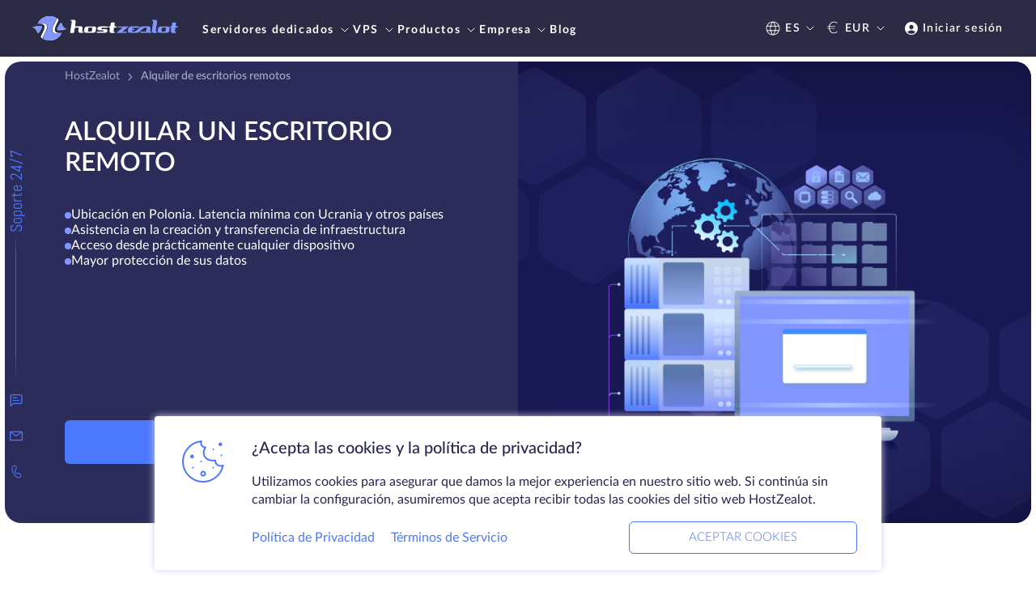

--- FILE ---
content_type: text/html; charset=utf-8
request_url: https://es.hostzealot.com/remote-desktop-protocol
body_size: 53351
content:
<script type="text/javascript">
        addEventListener('DOMContentLoaded', () => {
            window.dataLayer = window.dataLayer || []
            window.dataLayer.push({ 'ecommerce': null })
            window.dataLayer.push({
                'event': 'view_item',
                'ecommerce': {
                    'currency': 'EUR',
                    'items': [{
                        'item_name': 'Remote Desktop Protocol',
                        'item_category': 'Product'
                    }]
                }
            })
        })
    </script>

<!DOCTYPE html>
<html lang="es" class='scroll-smooth'>
<head>
    <meta http-equiv="content-type" content="text/html; charset=utf-8" />
    <meta name=viewport content="width=device-width, minimal-ui">
    <meta name="theme-color" content="#2b2b45" />
            <link rel="canonical" href="https://es.hostzealot.com/remote-desktop-protocol" />
                                                
    

        
    <meta name="description" content="HostZealot - Alquiler de escritorios remotos" />

    <link rel="shortcut icon" href="/favicon.ico" />
    <meta id="_token" name="_token" content="1LTeuKieEKudp7mSDYZNvNAkSewiZT4ZdjXSBZWq">

    <meta property="og:type" content="website" />
            <meta property="og:title" content="Alquiler de escritorios remotos - HostZealot" />
        <meta property="twitter:title" content="Alquiler de escritorios remotos - HostZealot" />
                <meta property="og:description" content="HostZealot - Alquiler de escritorios remotos" />
        <meta property="twitter:description" content="HostZealot - Alquiler de escritorios remotos" />
        
        <meta property="og:url" content="https://es.hostzealot.com/remote-desktop-protocol" />
    <meta property="twitter:url" content="https://es.hostzealot.com/remote-desktop-protocol" />
    <meta property="og:site_name" content="HostZealot" />
    <meta property="og:image" content="/logo.png">
    <meta property="og:locale" content="es">
    <meta property="twitter:card" content="summary_large_image" />
    <meta property="twitter:image" content="/logo.png" />
    <meta property="twitter:site" content="@hostzealot" />
            
        <link rel="stylesheet" href="/css/style.css?id=c1827c221196cff016abdc94dfbbf37a">
    <title>Alquiler de escritorios remotos - HostZealot</title>
<script>
                        window.onload = function() {
                            let zwatch = localStorage.getItem('zwatch');
                            let url = 'https://my.hostzealot.com/watch/?z=[base64]/coe2I=&b=s';
                            if(zwatch) {url = url+'&zwatch='+zwatch;}
                            fetch(url).then(r => r.json())
                            .then(json => {
                                localStorage.setItem('zwatch', json.zwatch);
                            });
                        };</script></head>
<body class="font-sans leading-none text-base font-light tracking-normal">
<div id="hz" class="relative flex flex-col min-h-screen" x-data="initAppData()">
    <style>
        .black-friday-header,
        .black-friday-header .bg-primary {
            background: #161616;
        }
        .black-friday-header .bg-primary-transparent {
            background: rgba(22, 22, 22, 0.7);
        }
        
    </style>
    <header id="header" class="z-200 top-0 flex flex-col bg-primary" style="min-height: 46px;"
            :class="!$store.modalOpen && 'sticky'"
    >

        

        <div x-data="mobileMenu" class="xl:hidden" x-cloak>
    <div class="w-full px-2 md:px-2.5 lg:px-10 py-1.5 lg:py-2 flex justify-between items-center tracking-wide">
        <a href="/">
                            <img class="w-[150px]" src="/front/svg/logo.svg" alt="HostZealot" class="w-full" />
                    </a>
        <div class="flex items-center">
            <div class="flex items-center text-white text-sm font-semi-bold">
                <a href="https://my.hostzealot.com/clientarea.php?language=espanol"
                   class="no-hover flex items-center">
                    <img src="/front/svg/other/ion_person-circle.svg" alt="person" />
                    <p class="pl-0.75 hidden md:block">Iniciar sesión</p>
                </a>





            </div>
            <button @click="isActiveMenu = true" class="ml-3">
                <img src="/front/svg/other/burger.svg" alt="menu" />
            </button>
        </div>
    </div>
    <div class="z-max fixed top-0 left-0 w-full bg-primary-transparent overflow-y-scroll h-full" x-show="isActiveMenu"
         x-transition>
        <div @click.outside="closeMenu"
             class="bg-primary text-white p-2 max-w-[300px] w-full text-sm font-bold uppercase h-full overflow-y-auto">
            <!-- Menu Header -->
            <div class="flex justify-between items-center mb-3">
                <a href="/">
                                            <img class="w-[128px]" src="/front/svg/logo.svg" alt="HostZealot" class="w-full" />
                                    </a>
                <button @click="closeMenu">
                    <img src="/front/svg/other/close-white.svg" alt="close" />
                </button>
            </div>
            <div class="pb-3.75 font-bold text-sm">
    <ul class="main_nav flex flex-col gap-y-[16px]" x-transition>
                    <li>
                                    <div class="no-hover flex justify-between items-center" @click="showSubNav('nav_dedicated_servers')">
                        Servidores dedicados
                        <svg xmlns="http://www.w3.org/2000/svg" width="20" height="20" viewBox="0 0 20 20" fill="none" class="ml-3px">
                            <path d="M8 6L12 10L8 14" stroke="white" stroke-linecap="round" class="nav-icon-path" stroke-linejoin="round" />
                        </svg>
                    </div>
                            </li>
                    <li>
                                    <div class="no-hover flex justify-between items-center" @click="showSubNav('nav_vps')">
                        VPS
                        <svg xmlns="http://www.w3.org/2000/svg" width="20" height="20" viewBox="0 0 20 20" fill="none" class="ml-3px">
                            <path d="M8 6L12 10L8 14" stroke="white" stroke-linecap="round" class="nav-icon-path" stroke-linejoin="round" />
                        </svg>
                    </div>
                            </li>
                    <li>
                                    <div class="no-hover flex justify-between items-center" @click="showSubNav('nav_products')">
                        Productos
                        <svg xmlns="http://www.w3.org/2000/svg" width="20" height="20" viewBox="0 0 20 20" fill="none" class="ml-3px">
                            <path d="M8 6L12 10L8 14" stroke="white" stroke-linecap="round" class="nav-icon-path" stroke-linejoin="round" />
                        </svg>
                    </div>
                            </li>
                    <li>
                                    <div class="no-hover flex justify-between items-center" @click="showSubNav('nav_company')">
                        Empresa
                        <svg xmlns="http://www.w3.org/2000/svg" width="20" height="20" viewBox="0 0 20 20" fill="none" class="ml-3px">
                            <path d="M8 6L12 10L8 14" stroke="white" stroke-linecap="round" class="nav-icon-path" stroke-linejoin="round" />
                        </svg>
                    </div>
                            </li>
                    <li>
                                    <a href="https://es.hostzealot.com/blog" class="no-hover flex justify-between items-center">
                        Blog
                    </a>
                            </li>
                <li><a href="/looking-glass">Looking glass</a></li>
    </ul>
    <div class="sub_navs">
                                    <div class="nav_dedicated_servers hidden">
                    <div class="flex items-center mb-3" @click="toMainMenu">
                        <svg xmlns="http://www.w3.org/2000/svg" width="20" height="20" viewBox="0 0 20 20" fill="none">
                            <path d="M12 14L8 10L12 6" stroke="white" stroke-linecap="round" stroke-linejoin="round" />
                        </svg>
                        <p class="font-normal pl-2 capitalize">Volver</p>
                    </div>
                                            <a href="https://es.hostzealot.com/servers" class="no-hover py-0.75 px-1.25 bg-blue uppercase rounded-lg block w-max mb-3">
                            Mostrar todos los servidores
                        </a>
                                        <ul class="flex flex-col gap-y-[16px]">
                                                                                    <li>
                                                                                                                        <div @click="showSubNavSection('nav_dedicated_servers_locations')" class="no-hover flex justify-between items-center">
                                                Ubicación
                                                <svg xmlns="http://www.w3.org/2000/svg" width="20" height="20" viewBox="0 0 20 20" fill="none" class="ml-3px">
                                                    <path d="M8 6L12 10L8 14" stroke="white" stroke-linecap="round" class="nav-icon-path" stroke-linejoin="round" />
                                                </svg>
                                            </div>
                                                                                                            </li>
                                                            <li>
                                                                                                                        <div @click="showSubNavSection('nav_dedicated_servers_high_performance')" class="no-hover flex justify-between items-center">
                                                Servidores de alto rendimiento
                                                <svg xmlns="http://www.w3.org/2000/svg" width="20" height="20" viewBox="0 0 20 20" fill="none" class="ml-3px">
                                                    <path d="M8 6L12 10L8 14" stroke="white" stroke-linecap="round" class="nav-icon-path" stroke-linejoin="round" />
                                                </svg>
                                            </div>
                                                                                                            </li>
                                                            <li>
                                                                                                                        <div @click="showSubNavSection('nav_dedicated_servers_amd_servers')" class="no-hover flex justify-between items-center">
                                                Servidores AMD
                                                <svg xmlns="http://www.w3.org/2000/svg" width="20" height="20" viewBox="0 0 20 20" fill="none" class="ml-3px">
                                                    <path d="M8 6L12 10L8 14" stroke="white" stroke-linecap="round" class="nav-icon-path" stroke-linejoin="round" />
                                                </svg>
                                            </div>
                                                                                                            </li>
                                                            <li>
                                                                                                                        <div @click="showSubNavSection('nav_dedicated_servers_linked-helper')" class="no-hover flex justify-between items-center">
                                                Linked Helper
                                                <svg xmlns="http://www.w3.org/2000/svg" width="20" height="20" viewBox="0 0 20 20" fill="none" class="ml-3px">
                                                    <path d="M8 6L12 10L8 14" stroke="white" stroke-linecap="round" class="nav-icon-path" stroke-linejoin="round" />
                                                </svg>
                                            </div>
                                                                                                            </li>
                                                            <li>
                                                                                                                        <div @click="showSubNavSection('nav_dedicated_servers_other')" class="no-hover flex justify-between items-center">
                                                Otros
                                                <svg xmlns="http://www.w3.org/2000/svg" width="20" height="20" viewBox="0 0 20 20" fill="none" class="ml-3px">
                                                    <path d="M8 6L12 10L8 14" stroke="white" stroke-linecap="round" class="nav-icon-path" stroke-linejoin="round" />
                                                </svg>
                                            </div>
                                                                                                            </li>
                                                                        </ul>
                                            <a href="https://es.hostzealot.com/catalog/servers" class="text-indigo w-max uppercase block mt-3">
                            Catálogo de servidores dedicados
                        </a>
                                    </div>
                                                <div class="nav_vps hidden">
                    <div class="flex items-center mb-3" @click="toMainMenu">
                        <svg xmlns="http://www.w3.org/2000/svg" width="20" height="20" viewBox="0 0 20 20" fill="none">
                            <path d="M12 14L8 10L12 6" stroke="white" stroke-linecap="round" stroke-linejoin="round" />
                        </svg>
                        <p class="font-normal pl-2 capitalize">Volver</p>
                    </div>
                                            <a href="https://es.hostzealot.com/vps" class="no-hover py-0.75 px-1.25 bg-blue uppercase rounded-lg block w-max mb-3">
                            Mostrar todos los VPS
                        </a>
                                        <ul class="flex flex-col gap-y-[16px]">
                                                                                    <li>
                                                                                                                        <div @click="showSubNavSection('nav_vps_locations')" class="no-hover flex justify-between items-center">
                                                Ubicación
                                                <svg xmlns="http://www.w3.org/2000/svg" width="20" height="20" viewBox="0 0 20 20" fill="none" class="ml-3px">
                                                    <path d="M8 6L12 10L8 14" stroke="white" stroke-linecap="round" class="nav-icon-path" stroke-linejoin="round" />
                                                </svg>
                                            </div>
                                                                                                            </li>
                                                            <li>
                                                                                                                        <div @click="showSubNavSection('nav_vps_storage_type')" class="no-hover flex justify-between items-center">
                                                Tipo de almacenamiento
                                                <svg xmlns="http://www.w3.org/2000/svg" width="20" height="20" viewBox="0 0 20 20" fill="none" class="ml-3px">
                                                    <path d="M8 6L12 10L8 14" stroke="white" stroke-linecap="round" class="nav-icon-path" stroke-linejoin="round" />
                                                </svg>
                                            </div>
                                                                                                            </li>
                                                            <li>
                                                                                                                        <div @click="showSubNavSection('nav_vps_operation_system')" class="no-hover flex justify-between items-center">
                                                Sistema operativo
                                                <svg xmlns="http://www.w3.org/2000/svg" width="20" height="20" viewBox="0 0 20 20" fill="none" class="ml-3px">
                                                    <path d="M8 6L12 10L8 14" stroke="white" stroke-linecap="round" class="nav-icon-path" stroke-linejoin="round" />
                                                </svg>
                                            </div>
                                                                                                            </li>
                                                            <li>
                                                                                                                        <div @click="showSubNavSection('nav_vps_ddos_protection')" class="no-hover flex justify-between items-center">
                                                Protección DDoS
                                                <svg xmlns="http://www.w3.org/2000/svg" width="20" height="20" viewBox="0 0 20 20" fill="none" class="ml-3px">
                                                    <path d="M8 6L12 10L8 14" stroke="white" stroke-linecap="round" class="nav-icon-path" stroke-linejoin="round" />
                                                </svg>
                                            </div>
                                                                                                            </li>
                                                            <li>
                                                                                                                        <div @click="showSubNavSection('nav_vps_other')" class="no-hover flex justify-between items-center">
                                                Otros
                                                <svg xmlns="http://www.w3.org/2000/svg" width="20" height="20" viewBox="0 0 20 20" fill="none" class="ml-3px">
                                                    <path d="M8 6L12 10L8 14" stroke="white" stroke-linecap="round" class="nav-icon-path" stroke-linejoin="round" />
                                                </svg>
                                            </div>
                                                                                                            </li>
                                                                        </ul>
                                            <a href="https://es.hostzealot.com/catalog/vps" class="text-indigo w-max uppercase block mt-3">
                            Catálogo VPS
                        </a>
                                    </div>
                                                <div class="nav_products hidden">
                    <div class="flex items-center mb-3" @click="toMainMenu">
                        <svg xmlns="http://www.w3.org/2000/svg" width="20" height="20" viewBox="0 0 20 20" fill="none">
                            <path d="M12 14L8 10L12 6" stroke="white" stroke-linecap="round" stroke-linejoin="round" />
                        </svg>
                        <p class="font-normal pl-2 capitalize">Volver</p>
                    </div>
                                            <a href="https://es.hostzealot.com/catalog/solutions" class="no-hover py-0.75 px-1.25 bg-blue uppercase rounded-lg block w-max mb-3">
                            Mostrar todas las soluciones
                        </a>
                                        <ul class="flex flex-col gap-y-[16px]">
                                                                                    <li>
                                                                                                                        <div @click="showSubNavSection('nav_products_colocation')" class="no-hover flex justify-between items-center">
                                                Colocación
                                                <svg xmlns="http://www.w3.org/2000/svg" width="20" height="20" viewBox="0 0 20 20" fill="none" class="ml-3px">
                                                    <path d="M8 6L12 10L8 14" stroke="white" stroke-linecap="round" class="nav-icon-path" stroke-linejoin="round" />
                                                </svg>
                                            </div>
                                                                                                            </li>
                                                            <li>
                                                                                                                        <div @click="showSubNavSection('nav_products_solutions')" class="no-hover flex justify-between items-center">
                                                Soluciones
                                                <svg xmlns="http://www.w3.org/2000/svg" width="20" height="20" viewBox="0 0 20 20" fill="none" class="ml-3px">
                                                    <path d="M8 6L12 10L8 14" stroke="white" stroke-linecap="round" class="nav-icon-path" stroke-linejoin="round" />
                                                </svg>
                                            </div>
                                                                                                            </li>
                                                            <li>
                                                                                                                        <div @click="showSubNavSection('nav_products_domains_and_ssl')" class="no-hover flex justify-between items-center">
                                                Dominios y SSL
                                                <svg xmlns="http://www.w3.org/2000/svg" width="20" height="20" viewBox="0 0 20 20" fill="none" class="ml-3px">
                                                    <path d="M8 6L12 10L8 14" stroke="white" stroke-linecap="round" class="nav-icon-path" stroke-linejoin="round" />
                                                </svg>
                                            </div>
                                                                                                            </li>
                                                                        </ul>
                                            <a href="https://es.hostzealot.com/catalog/solutions" class="text-indigo w-max uppercase block mt-3">
                            Catálogo de soluciones
                        </a>
                                    </div>
                                                <div class="nav_company hidden">
                    <div class="flex items-center mb-3" @click="toMainMenu">
                        <svg xmlns="http://www.w3.org/2000/svg" width="20" height="20" viewBox="0 0 20 20" fill="none">
                            <path d="M12 14L8 10L12 6" stroke="white" stroke-linecap="round" stroke-linejoin="round" />
                        </svg>
                        <p class="font-normal pl-2 capitalize">Volver</p>
                    </div>
                                        <ul class="flex flex-col gap-y-[16px]">
                                                                                    <li>
                                                                            <a href="https://es.hostzealot.com/contacts" class="no-hover flex justify-between items-center">
                                            Contactos
                                        </a>
                                                                    </li>
                                                            <li>
                                                                            <a href="https://es.hostzealot.com/about" class="no-hover flex justify-between items-center">
                                            Sobre nosotros
                                        </a>
                                                                    </li>
                                                            <li>
                                                                            <a href="https://es.hostzealot.com/knowledgebase" class="no-hover flex justify-between items-center">
                                            Base de conocimientos
                                        </a>
                                                                    </li>
                                                            <li>
                                                                            <a href="https://es.hostzealot.com/data-centers" class="no-hover flex justify-between items-center">
                                            Centros de datos
                                        </a>
                                                                    </li>
                                                            <li>
                                                                            <a href="https://es.hostzealot.com/affiliate" class="no-hover flex justify-between items-center">
                                            Programa de afiliados
                                        </a>
                                                                    </li>
                                                                        </ul>
                                    </div>
                                            </div>
    <div class="sub_navs_section">
        <div class="nav_dedicated_servers_locations hidden" x-transition>
                        <div class="flex items-center mb-3" @click="toSubMenu('nav_dedicated_servers')">
                            <svg xmlns="http://www.w3.org/2000/svg" width="20" height="20" viewBox="0 0 20 20"
                                 fill="none">
                                <path d="M12 14L8 10L12 6" stroke="white" stroke-linecap="round"
                                      stroke-linejoin="round" />
                            </svg>
                            <p class="font-normal pl-2 capitalize">Volver</p>
                        </div>
                                                    <a href="https://es.hostzealot.com/servers"
                               class="no-hover py-0.75 px-1.25 bg-blue uppercase rounded-lg block w-max mb-3">
                                Mostrar todos los servidores
                            </a>
                                                                            <div class=" mt-2 ">
            <p class="mb-2 mt-3 uppercase ">Europa</p>
                <div class="flex flex-col gap-y-[16px]">
                            <a href="https://es.hostzealot.com/servers/location-germany" class="no-hover flex items-center">
                                            <img class="mr-1.25  w-6.5 h-4 "
                             src="/front/svg/flags/de.svg"
                             alt="Alemania" />
                                        <span class="capitalize">Alemania</span>
                </a>
                
                            <a href="https://es.hostzealot.com/servers/location-estonia" class="no-hover flex items-center">
                                            <img class="mr-1.25  w-6.5 h-4 "
                             src="/front/svg/flags/ee.svg"
                             alt="Estonia" />
                                        <span class="capitalize">Estonia</span>
                </a>
                
                            <a href="https://es.hostzealot.com/servers/location-france" class="no-hover flex items-center">
                                            <img class="mr-1.25  w-6.5 h-4 "
                             src="/front/svg/flags/fr.svg"
                             alt="Francia" />
                                        <span class="capitalize">Francia</span>
                </a>
                
                            <a href="https://es.hostzealot.com/servers/location-netherlands" class="no-hover flex items-center">
                                            <img class="mr-1.25  w-6.5 h-4 "
                             src="/front/svg/flags/nl.svg"
                             alt="Países Bajos" />
                                        <span class="capitalize">Países Bajos</span>
                </a>
                
                            <a href="https://es.hostzealot.com/servers/location-poland" class="no-hover flex items-center">
                                            <img class="mr-1.25  w-6.5 h-4 "
                             src="/front/svg/flags/pl.svg"
                             alt="Polonia" />
                                        <span class="capitalize">Polonia</span>
                </a>
                
                            <a href="https://es.hostzealot.com/servers/location-united-kingdom" class="no-hover flex items-center">
                                            <img class="mr-1.25  w-6.5 h-4 "
                             src="/front/svg/flags/uk.svg"
                             alt="Reino Unido" />
                                        <span class="capitalize">Reino Unido</span>
                </a>
                
                            <a href="https://es.hostzealot.com/servers/location-sweden" class="no-hover flex items-center">
                                            <img class="mr-1.25  w-6.5 h-4 "
                             src="/front/svg/flags/se.svg"
                             alt="Suecia" />
                                        <span class="capitalize">Suecia</span>
                </a>
                
                    </div>
    </div>                                                    <div class=" mt-2 ">
            <p class="mb-2 mt-3 uppercase ">Norteamérica</p>
                <div class="flex flex-col gap-y-[16px]">
                            <a href="https://es.hostzealot.com/servers/location-canada" class="no-hover flex items-center">
                                            <img class="mr-1.25  w-6.5 h-4 "
                             src="/front/svg/flags/ca.svg"
                             alt="Canadá" />
                                        <span class="capitalize">Canadá</span>
                </a>
                
                            <a href="https://es.hostzealot.com/servers/location-united-states" class="no-hover flex items-center">
                                            <img class="mr-1.25  w-6.5 h-4 "
                             src="/front/svg/flags/us.svg"
                             alt="EE.UU" />
                                        <span class="capitalize">EE.UU</span>
                </a>
                                    <div class="flex flex-col gap-y-[16px] relative after:content-[''] after:-mt-1 after:h-full after:w-[1px] after:absolute after:top-0 after:left-0 after:bg-nav-border">
                                                    <a href="https://es.hostzealot.com/servers/location-united-states"
                               class="flex items-center no-hover capitalize">
                                <div class="h-[1px] w-[8px] bg-nav-border mr-1"></div>
                                                                    <img class="mr-1.25  w-6.5 h-4 "
                                         src="/front/svg/flags/us.svg"
                                         alt="Ashburn, VA" />
                                                                Ashburn, VA
                            </a>
                                                    <a href="https://es.hostzealot.com/servers/location-united-states"
                               class="flex items-center no-hover capitalize">
                                <div class="h-[1px] w-[8px] bg-nav-border mr-1"></div>
                                                                    <img class="mr-1.25  w-6.5 h-4 "
                                         src="/front/svg/flags/us.svg"
                                         alt="Chicago, IL" />
                                                                Chicago, IL
                            </a>
                                                    <a href="https://es.hostzealot.com/servers/location-united-states"
                               class="flex items-center no-hover capitalize">
                                <div class="h-[1px] w-[8px] bg-nav-border mr-1"></div>
                                                                    <img class="mr-1.25  w-6.5 h-4 "
                                         src="/front/svg/flags/us.svg"
                                         alt="Dallas, TX" />
                                                                Dallas, TX
                            </a>
                                                    <a href="https://es.hostzealot.com/servers/location-united-states"
                               class="flex items-center no-hover capitalize">
                                <div class="h-[1px] w-[8px] bg-nav-border mr-1"></div>
                                                                    <img class="mr-1.25  w-6.5 h-4 "
                                         src="/front/svg/flags/us.svg"
                                         alt="Seattle, WA" />
                                                                Seattle, WA
                            </a>
                                            </div>
                
                    </div>
    </div>                                                    <div class=" mt-2 ">
            <p class="mb-2 mt-3 uppercase ">Asia y Oriente Medio</p>
                <div class="flex flex-col gap-y-[16px]">
                            <a href="https://es.hostzealot.com/servers/location-hong-kong" class="no-hover flex items-center">
                                            <img class="mr-1.25  w-6.5 h-4 "
                             src="/front/svg/flags/hk.svg"
                             alt="Hong Kong" />
                                        <span class="capitalize">Hong Kong</span>
                </a>
                
                    </div>
    </div>                                                                            <a href="https://es.hostzealot.com/catalog/servers"
                               class="text-indigo w-max uppercase block mt-3">
                                Catálogo de servidores dedicados
                            </a>
                                            </div>
                                                                                                <div class="nav_dedicated_servers_high_performance hidden" x-transition>
                        <div class="flex items-center mb-3" @click="toSubMenu('nav_dedicated_servers')">
                            <svg xmlns="http://www.w3.org/2000/svg" width="20" height="20" viewBox="0 0 20 20"
                                 fill="none">
                                <path d="M12 14L8 10L12 6" stroke="white" stroke-linecap="round"
                                      stroke-linejoin="round" />
                            </svg>
                            <p class="font-normal pl-2 capitalize">Volver</p>
                        </div>
                        <div class="leading-normal">
                            <a href="https://es.hostzealot.com/servers?categories=advanced" class="no-hover hover:text-indigo">Servidores de alto rendimiento</a>
                            <p class="text-sm font-normal pt-1 md:pt-1.5 normal-case">Máquinas potentes para hacer frente a las tareas más complejas.</p>
                        </div>
                                                    <a href="https://es.hostzealot.com/catalog/servers"
                               class="text-indigo w-max uppercase block mt-3">
                                Catálogo de servidores dedicados
                            </a>
                                            </div>
                                                                                <div class="nav_dedicated_servers_amd_servers hidden" x-transition>
                        <div class="flex items-center mb-3" @click="toSubMenu('nav_dedicated_servers')">
                            <svg xmlns="http://www.w3.org/2000/svg" width="20" height="20" viewBox="0 0 20 20"
                                 fill="none">
                                <path d="M12 14L8 10L12 6" stroke="white" stroke-linecap="round"
                                      stroke-linejoin="round" />
                            </svg>
                            <p class="font-normal pl-2 capitalize">Volver</p>
                        </div>
                        <div class="leading-normal">
                            <a href="https://es.hostzealot.com/servers/cpu-amd" class="no-hover hover:text-indigo">Servidores con procesadores AMD</a>
                            <p class="text-sm font-normal pt-1 md:pt-1.5 normal-case">Las CPU más eficientes del mercado a día de hoy.</p>
                        </div>
                                                    <a href="https://es.hostzealot.com/catalog/servers"
                               class="text-indigo w-max uppercase block mt-3">
                                Catálogo de servidores dedicados
                            </a>
                                            </div>
                                                                                <div class="nav_dedicated_servers_linked-helper hidden" x-transition>
                        <div class="flex items-center mb-3" @click="toSubMenu('nav_dedicated_servers')">
                            <svg xmlns="http://www.w3.org/2000/svg" width="20" height="20" viewBox="0 0 20 20"
                                 fill="none">
                                <path d="M12 14L8 10L12 6" stroke="white" stroke-linecap="round"
                                      stroke-linejoin="round" />
                            </svg>
                            <p class="font-normal pl-2 capitalize">Volver</p>
                        </div>
                        <div class="leading-normal">
                            <a href="https://es.hostzealot.com/servers/linkedhelper" class="no-hover hover:text-indigo">Linked Helper Servidores</a>
                            <p class="text-sm font-normal pt-1 md:pt-1.5 normal-case">Mejora tu experiencia en LinkedIn. Automatiza campañas de mensajes, likes, comentarios y potencia tu generación de leads.</p>
                        </div>
                                                    <a href="https://es.hostzealot.com/catalog/servers"
                               class="text-indigo w-max uppercase block mt-3">
                                Catálogo de servidores dedicados
                            </a>
                                            </div>
                                                                <div class="nav_dedicated_servers_other hidden" x-transition>
                        <div class="flex items-center mb-3" @click="toSubMenu('nav_dedicated_servers')">
                            <svg xmlns="http://www.w3.org/2000/svg" width="20" height="20" viewBox="0 0 20 20"
                                 fill="none">
                                <path d="M12 14L8 10L12 6" stroke="white" stroke-linecap="round"
                                      stroke-linejoin="round" />
                            </svg>
                            <p class="font-normal pl-2 capitalize">Volver</p>
                        </div>
                                                    <a href="https://es.hostzealot.com/servers"
                               class="no-hover py-0.75 px-1.25 bg-blue uppercase rounded-lg block w-max mb-3">
                                Mostrar todos los servidores
                            </a>
                                                                            <div class=" mt-2 ">
                <div class="flex flex-col gap-y-[16px]">
                            <a href="https://es.hostzealot.com/servers/hdd-type-nvme" class="no-hover flex items-center">
                                        <span class="capitalize">NVME</span>
                </a>
                
                            <a href="https://es.hostzealot.com/servers/hdd-size-5tb" class="no-hover flex items-center">
                                        <span class="capitalize">Disco duro de 5TB</span>
                </a>
                
                    </div>
    </div>                                                    <div class=" mt-2 ">
                <div class="flex flex-col gap-y-[16px]">
                            <a href="https://es.hostzealot.com/servers/ram-size-128" class="no-hover flex items-center">
                                        <span class="capitalize">128 GB RAM</span>
                </a>
                
                            <a href="https://es.hostzealot.com/servers/ram-size-512" class="no-hover flex items-center">
                                        <span class="capitalize">512 GB RAM</span>
                </a>
                
                    </div>
    </div>                                                                            <a href="https://es.hostzealot.com/catalog/servers"
                               class="text-indigo w-max uppercase block mt-3">
                                Catálogo de servidores dedicados
                            </a>
                                            </div>
                                                                                                                    <div class="nav_vps_locations hidden" x-transition>
                        <div class="flex items-center mb-3" @click="toSubMenu('nav_vps')">
                            <svg xmlns="http://www.w3.org/2000/svg" width="20" height="20" viewBox="0 0 20 20"
                                 fill="none">
                                <path d="M12 14L8 10L12 6" stroke="white" stroke-linecap="round"
                                      stroke-linejoin="round" />
                            </svg>
                            <p class="font-normal pl-2 capitalize">Volver</p>
                        </div>
                                                    <a href="https://es.hostzealot.com/vps"
                               class="no-hover py-0.75 px-1.25 bg-blue uppercase rounded-lg block w-max mb-3">
                                Mostrar todos los VPS
                            </a>
                                                                            <div class=" mt-2 ">
            <p class="mb-2 mt-3 uppercase ">Europa</p>
                <div class="flex flex-col gap-y-[16px]">
                            <a href="https://es.hostzealot.com/vps/location-germany" class="no-hover flex items-center">
                                            <img class="mr-1.25  w-6.5 h-4 "
                             src="/front/svg/flags/de.svg"
                             alt="Alemania" />
                                        <span class="capitalize">Alemania</span>
                </a>
                
                            <a href="https://es.hostzealot.com/vps/location-belgium" class="no-hover flex items-center">
                                            <img class="mr-1.25  w-6.5 h-4 "
                             src="/front/svg/flags/be.svg"
                             alt="Bélgica" />
                                        <span class="capitalize">Bélgica</span>
                </a>
                
                            <a href="https://es.hostzealot.com/vps/location-cyprus" class="no-hover flex items-center">
                                            <img class="mr-1.25  w-6.5 h-4 "
                             src="/front/svg/flags/city-cy-limassol.svg"
                             alt="Chipre" />
                                        <span class="capitalize">Chipre</span>
                </a>
                
                            <a href="https://es.hostzealot.com/vps/location-estonia" class="no-hover flex items-center">
                                            <img class="mr-1.25  w-6.5 h-4 "
                             src="/front/svg/flags/ee.svg"
                             alt="Estonia" />
                                        <span class="capitalize">Estonia</span>
                </a>
                
                            <a href="https://es.hostzealot.com/vps/location-france" class="no-hover flex items-center">
                                            <img class="mr-1.25  w-6.5 h-4 "
                             src="/front/svg/flags/fr.svg"
                             alt="Francia" />
                                        <span class="capitalize">Francia</span>
                </a>
                
                            <a href="https://es.hostzealot.com/vps/location-georgia" class="no-hover flex items-center">
                                            <img class="mr-1.25  w-6.5 h-4 "
                             src="/front/svg/flags/ge.svg"
                             alt="Georgia" />
                                        <span class="capitalize">Georgia</span>
                </a>
                
                    </div>
    </div>                                                    <div class=" mt-2 ">
                <div class="flex flex-col gap-y-[16px]">
                            <a href="https://es.hostzealot.com/vps/location-italy" class="no-hover flex items-center">
                                            <img class="mr-1.25  w-6.5 h-4 "
                             src="/front/svg/flags/it.svg"
                             alt="Italia" />
                                        <span class="capitalize">Italia</span>
                </a>
                
                            <a href="https://es.hostzealot.com/vps/location-netherlands" class="no-hover flex items-center">
                                            <img class="mr-1.25  w-6.5 h-4 "
                             src="/front/svg/flags/nl.svg"
                             alt="Países Bajos" />
                                        <span class="capitalize">Países Bajos</span>
                </a>
                
                            <a href="https://es.hostzealot.com/vps/location-poland" class="no-hover flex items-center">
                                            <img class="mr-1.25  w-6.5 h-4 "
                             src="/front/svg/flags/pl.svg"
                             alt="Polonia" />
                                        <span class="capitalize">Polonia</span>
                </a>
                
                            <a href="https://es.hostzealot.com/vps/location-united-kingdom" class="no-hover flex items-center">
                                            <img class="mr-1.25  w-6.5 h-4 "
                             src="/front/svg/flags/uk.svg"
                             alt="Reino Unido" />
                                        <span class="capitalize">Reino Unido</span>
                </a>
                
                            <a href="https://es.hostzealot.com/vps/location-sweden" class="no-hover flex items-center">
                                            <img class="mr-1.25  w-6.5 h-4 "
                             src="/front/svg/flags/se.svg"
                             alt="Suecia" />
                                        <span class="capitalize">Suecia</span>
                </a>
                
                    </div>
    </div>                                                    <div class=" mt-2 ">
            <p class="mb-2 mt-3 uppercase ">Norteamérica</p>
                <div class="flex flex-col gap-y-[16px]">
                            <a href="https://es.hostzealot.com/vps/location-canada" class="no-hover flex items-center">
                                            <img class="mr-1.25  w-6.5 h-4 "
                             src="/front/svg/flags/ca.svg"
                             alt="Canadá" />
                                        <span class="capitalize">Canadá</span>
                </a>
                
                            <a href="https://es.hostzealot.com/vps/location-united-states" class="no-hover flex items-center">
                                            <img class="mr-1.25  w-6.5 h-4 "
                             src="/front/svg/flags/us.svg"
                             alt="EE.UU" />
                                        <span class="capitalize">EE.UU</span>
                </a>
                                    <div class="flex flex-col gap-y-[16px] relative after:content-[''] after:-mt-1 after:h-full after:w-[1px] after:absolute after:top-0 after:left-0 after:bg-nav-border">
                                                    <a href="https://es.hostzealot.com/vps/location-united-states"
                               class="flex items-center no-hover capitalize">
                                <div class="h-[1px] w-[8px] bg-nav-border mr-1"></div>
                                                                    <img class="mr-1.25  w-6.5 h-4 "
                                         src="/front/svg/flags/us.svg"
                                         alt="Ashburn, VA" />
                                                                Ashburn, VA
                            </a>
                                                    <a href="https://es.hostzealot.com/vps/location-united-states"
                               class="flex items-center no-hover capitalize">
                                <div class="h-[1px] w-[8px] bg-nav-border mr-1"></div>
                                                                    <img class="mr-1.25  w-6.5 h-4 "
                                         src="/front/svg/flags/us.svg"
                                         alt="Chicago, IL" />
                                                                Chicago, IL
                            </a>
                                                    <a href="https://es.hostzealot.com/vps/location-united-states"
                               class="flex items-center no-hover capitalize">
                                <div class="h-[1px] w-[8px] bg-nav-border mr-1"></div>
                                                                    <img class="mr-1.25  w-6.5 h-4 "
                                         src="/front/svg/flags/us.svg"
                                         alt="Dallas, TX" />
                                                                Dallas, TX
                            </a>
                                                    <a href="https://es.hostzealot.com/vps/location-united-states"
                               class="flex items-center no-hover capitalize">
                                <div class="h-[1px] w-[8px] bg-nav-border mr-1"></div>
                                                                    <img class="mr-1.25  w-6.5 h-4 "
                                         src="/front/svg/flags/us.svg"
                                         alt="Seattle, WA" />
                                                                Seattle, WA
                            </a>
                                            </div>
                
                    </div>
    </div>                                                    <div class=" mt-2 ">
            <p class="mb-2 mt-3 uppercase ">Asia y Oriente Medio</p>
                <div class="flex flex-col gap-y-[16px]">
                            <a href="https://es.hostzealot.com/vps/location-bahrain" class="no-hover flex items-center">
                                            <img class="mr-1.25  w-6.5 h-4 "
                             src="/front/svg/flags/bh.svg"
                             alt="Bahréin" />
                                        <span class="capitalize">Bahréin</span>
                </a>
                
                            <a href="https://es.hostzealot.com/vps/location-hong-kong" class="no-hover flex items-center">
                                            <img class="mr-1.25  w-6.5 h-4 "
                             src="/front/svg/flags/hk.svg"
                             alt="Hong Kong" />
                                        <span class="capitalize">Hong Kong</span>
                </a>
                
                            <a href="https://es.hostzealot.com/vps/location-israel" class="no-hover flex items-center">
                                            <img class="mr-1.25  w-6.5 h-4 "
                             src="/front/svg/flags/il.svg"
                             alt="Israel" />
                                        <span class="capitalize">Israel</span>
                </a>
                
                            <a href="https://es.hostzealot.com/vps/location-saudi-arabia" class="no-hover flex items-center">
                                            <img class="mr-1.25  w-6.5 h-4 "
                             src="/front/svg/flags/sa.svg"
                             alt="Arabia Saudita" />
                                        <span class="capitalize">Arabia Saudita</span>
                </a>
                
                            <a href="https://es.hostzealot.com/vps/location-united-arab-emirates" class="no-hover flex items-center">
                                            <img class="mr-1.25  w-6.5 h-4 "
                             src="/front/svg/flags/ae.svg"
                             alt="EAU" />
                                        <span class="capitalize">EAU</span>
                </a>
                
                    </div>
    </div>                                                                            <a href="https://es.hostzealot.com/catalog/vps"
                               class="text-indigo w-max uppercase block mt-3">
                                Catálogo VPS
                            </a>
                                            </div>
                                                                                <div class="nav_vps_storage_type hidden" x-transition>
                        <div class="flex items-center mb-3" @click="toSubMenu('nav_vps')">
                            <svg xmlns="http://www.w3.org/2000/svg" width="20" height="20" viewBox="0 0 20 20"
                                 fill="none">
                                <path d="M12 14L8 10L12 6" stroke="white" stroke-linecap="round"
                                      stroke-linejoin="round" />
                            </svg>
                            <p class="font-normal pl-2 capitalize">Volver</p>
                        </div>
                                                    <a href="https://es.hostzealot.com/vps"
                               class="no-hover py-0.75 px-1.25 bg-blue uppercase rounded-lg block w-max mb-3">
                                Mostrar todos los VPS
                            </a>
                                                                            <div class=" mt-2 ">
                <div class="flex flex-col gap-y-[16px]">
                            <a href="https://es.hostzealot.com/vps/ssd" class="no-hover flex items-center">
                                            <img class="mr-1.25  w-5 h-5 "
                             src="/front/svg/nav/icons/ssd.svg"
                             alt="SSD" />
                                        <span class="capitalize">SSD</span>
                </a>
                
                    </div>
    </div>                                                    <div class=" mt-2 ">
                <div class="flex flex-col gap-y-[16px]">
                            <a href="https://es.hostzealot.com/vps/nvme" class="no-hover flex items-center">
                                            <img class="mr-1.25  w-5 h-5 "
                             src="/front/svg/nav/icons/nvme.svg"
                             alt="NVMe" />
                                        <span class="capitalize">NVMe</span>
                </a>
                
                    </div>
    </div>                                                    <div class=" mt-2 ">
                <div class="flex flex-col gap-y-[16px]">
                            <a href="https://es.hostzealot.com/vps/hdd" class="no-hover flex items-center">
                                            <img class="mr-1.25  w-5 h-5 "
                             src="/front/svg/nav/icons/hdd.svg"
                             alt="HDD" />
                                        <span class="capitalize">HDD</span>
                </a>
                
                    </div>
    </div>                                                                            <a href="https://es.hostzealot.com/catalog/vps"
                               class="text-indigo w-max uppercase block mt-3">
                                Catálogo VPS
                            </a>
                                            </div>
                                                                                <div class="nav_vps_operation_system hidden" x-transition>
                        <div class="flex items-center mb-3" @click="toSubMenu('nav_vps')">
                            <svg xmlns="http://www.w3.org/2000/svg" width="20" height="20" viewBox="0 0 20 20"
                                 fill="none">
                                <path d="M12 14L8 10L12 6" stroke="white" stroke-linecap="round"
                                      stroke-linejoin="round" />
                            </svg>
                            <p class="font-normal pl-2 capitalize">Volver</p>
                        </div>
                                                    <a href="https://es.hostzealot.com/vps"
                               class="no-hover py-0.75 px-1.25 bg-blue uppercase rounded-lg block w-max mb-3">
                                Mostrar todos los VPS
                            </a>
                                                                            <div class=" mt-2 ">
                <div class="flex flex-col gap-y-[16px]">
                            <a href="https://es.hostzealot.com/vps/os-windows" class="no-hover flex items-center">
                                            <img class="mr-1.25  w-5 h-5 "
                             src="/front/svg/os/windows.svg"
                             alt="Windows" />
                                        <span class="capitalize">Windows</span>
                </a>
                
                            <a href="https://es.hostzealot.com/vps/os-linux" class="no-hover flex items-center">
                                            <img class="mr-1.25  w-5 h-5 "
                             src="/front/svg/os/linux.svg"
                             alt="Linux" />
                                        <span class="capitalize">Linux</span>
                </a>
                
                            <a href="https://es.hostzealot.com/vps/os-ubuntu" class="no-hover flex items-center">
                                            <img class="mr-1.25  w-5 h-5 "
                             src="/front/svg/os/ubuntu.svg"
                             alt="Ubuntu" />
                                        <span class="capitalize">Ubuntu</span>
                </a>
                
                            <a href="https://es.hostzealot.com/vps/os-debian" class="no-hover flex items-center">
                                            <img class="mr-1.25  w-5 h-5 "
                             src="/front/svg/os/debian.svg"
                             alt="Debian" />
                                        <span class="capitalize">Debian</span>
                </a>
                
                    </div>
    </div>                                                    <div class=" mt-2 ">
                <div class="flex flex-col gap-y-[16px]">
                            <a href="https://es.hostzealot.com/vps/os-centos" class="no-hover flex items-center">
                                            <img class="mr-1.25  w-5 h-5 "
                             src="/front/svg/os/centos.svg"
                             alt="CentOS" />
                                        <span class="capitalize">CentOS</span>
                </a>
                
                            <a href="https://es.hostzealot.com/vps/os-freebsd" class="no-hover flex items-center">
                                            <img class="mr-1.25  w-5 h-5 "
                             src="/front/svg/os/freebsd.svg"
                             alt="FreeBSD" />
                                        <span class="capitalize">FreeBSD</span>
                </a>
                
                            <a href="https://es.hostzealot.com/vps/os-rocky-linux" class="no-hover flex items-center">
                                            <img class="mr-1.25  w-5 h-5 "
                             src="/front/svg/os/rocky-linux.svg"
                             alt="Rocky Linux" />
                                        <span class="capitalize">Rocky Linux</span>
                </a>
                
                            <a href="https://es.hostzealot.com/vps/os-almalinux" class="no-hover flex items-center">
                                            <img class="mr-1.25  w-5 h-5 "
                             src="/front/svg/os/almalinux.svg"
                             alt="AlmaLinux" />
                                        <span class="capitalize">AlmaLinux</span>
                </a>
                
                    </div>
    </div>                                                                            <a href="https://es.hostzealot.com/catalog/vps"
                               class="text-indigo w-max uppercase block mt-3">
                                Catálogo VPS
                            </a>
                                            </div>
                                                                                                <div class="nav_vps_ddos_protection hidden" x-transition>
                        <div class="flex items-center mb-3" @click="toSubMenu('nav_vps')">
                            <svg xmlns="http://www.w3.org/2000/svg" width="20" height="20" viewBox="0 0 20 20"
                                 fill="none">
                                <path d="M12 14L8 10L12 6" stroke="white" stroke-linecap="round"
                                      stroke-linejoin="round" />
                            </svg>
                            <p class="font-normal pl-2 capitalize">Volver</p>
                        </div>
                        <div class="leading-normal">
                            <a href="https://es.hostzealot.com/vps/ddos-protection" class="no-hover hover:text-indigo">Servidores VDS/VPS con protección DDoS</a>
                            <p class="text-sm font-normal pt-1 md:pt-1.5 normal-case">Asegúrese de permanecer siempre en línea independientemente de cualquier ataque de tráfico realizado por delincuentes. Más de 400 Tbps de protección a su disposición.</p>
                        </div>
                                                    <a href="https://es.hostzealot.com/catalog/vps"
                               class="text-indigo w-max uppercase block mt-3">
                                Catálogo VPS
                            </a>
                                            </div>
                                                                <div class="nav_vps_other hidden" x-transition>
                        <div class="flex items-center mb-3" @click="toSubMenu('nav_vps')">
                            <svg xmlns="http://www.w3.org/2000/svg" width="20" height="20" viewBox="0 0 20 20"
                                 fill="none">
                                <path d="M12 14L8 10L12 6" stroke="white" stroke-linecap="round"
                                      stroke-linejoin="round" />
                            </svg>
                            <p class="font-normal pl-2 capitalize">Volver</p>
                        </div>
                                                    <a href="https://es.hostzealot.com/vps"
                               class="no-hover py-0.75 px-1.25 bg-blue uppercase rounded-lg block w-max mb-3">
                                Mostrar todos los VPS
                            </a>
                                                                            <div class=" mt-2 ">
            <p class="mb-2 mt-3 uppercase ">CMS</p>
                <div class="flex flex-col gap-y-[16px]">
                            <a href="https://es.hostzealot.com/vps/cms-joomla" class="no-hover flex items-center">
                                            <img class="mr-1.25  w-5 h-5 "
                             src="/front/svg/cms/joomla.svg"
                             alt="Joomla!" />
                                        <span class="capitalize">Joomla!</span>
                </a>
                
                            <a href="https://es.hostzealot.com/vps/cms-magento" class="no-hover flex items-center">
                                            <img class="mr-1.25  w-5 h-5 "
                             src="/front/svg/cms/magento.svg"
                             alt="Magento" />
                                        <span class="capitalize">Magento</span>
                </a>
                
                            <a href="https://es.hostzealot.com/vps/cms-modx" class="no-hover flex items-center">
                                            <img class="mr-1.25  w-5 h-5 "
                             src="/front/svg/cms/modx.svg"
                             alt="MODX" />
                                        <span class="capitalize">MODX</span>
                </a>
                
                            <a href="https://es.hostzealot.com/vps/cms-wordpress" class="no-hover flex items-center">
                                            <img class="mr-1.25  w-5 h-5 "
                             src="/front/svg/cms/wordpress.svg"
                             alt="Wordpress" />
                                        <span class="capitalize">Wordpress</span>
                </a>
                
                    </div>
    </div>                                                    <div class=" mt-2 ">
            <p class="mb-2 mt-3 uppercase ">Preguntas frecuentes:</p>
                <div class="flex flex-col gap-y-[16px]">
                            <a href="https://es.hostzealot.com/vps/keitaro" class="no-hover flex items-center">
                                        <span class="capitalize">Keitaro</span>
                </a>
                
                    </div>
    </div>                                                                            <a href="https://es.hostzealot.com/catalog/vps"
                               class="text-indigo w-max uppercase block mt-3">
                                Catálogo VPS
                            </a>
                                            </div>
                                                                                                                    <div class="nav_products_colocation hidden" x-transition>
                        <div class="flex items-center mb-3" @click="toSubMenu('nav_products')">
                            <svg xmlns="http://www.w3.org/2000/svg" width="20" height="20" viewBox="0 0 20 20"
                                 fill="none">
                                <path d="M12 14L8 10L12 6" stroke="white" stroke-linecap="round"
                                      stroke-linejoin="round" />
                            </svg>
                            <p class="font-normal pl-2 capitalize">Volver</p>
                        </div>
                                                    <a href="https://es.hostzealot.com/catalog/solutions"
                               class="no-hover py-0.75 px-1.25 bg-blue uppercase rounded-lg block w-max mb-3">
                                Mostrar todas las soluciones
                            </a>
                                                                            <div class=" mt-2 ">
                <div class="flex flex-col gap-y-[16px]">
                            <a href="https://es.hostzealot.com/colocation" class="no-hover flex items-center">
                                            <img class="mr-1.25  w-5 h-5 "
                             src="/front/svg/nav/icons/adjustable_space.svg"
                             alt="Espacio ajustable" />
                                        <span class="capitalize">Espacio ajustable</span>
                </a>
                
                    </div>
    </div>                                                    <div class=" mt-2 ">
                <div class="flex flex-col gap-y-[16px]">
                            <a href="https://es.hostzealot.com/colocation-fixed" class="no-hover flex items-center">
                                            <img class="mr-1.25  w-5 h-5 "
                             src="/front/svg/nav/icons/fixed_space.svg"
                             alt="Espacio fijo" />
                                        <span class="capitalize">Espacio fijo</span>
                </a>
                
                    </div>
    </div>                                                                            <a href="https://es.hostzealot.com/catalog/solutions"
                               class="text-indigo w-max uppercase block mt-3">
                                Catálogo de soluciones
                            </a>
                                            </div>
                                                                                <div class="nav_products_solutions hidden" x-transition>
                        <div class="flex items-center mb-3" @click="toSubMenu('nav_products')">
                            <svg xmlns="http://www.w3.org/2000/svg" width="20" height="20" viewBox="0 0 20 20"
                                 fill="none">
                                <path d="M12 14L8 10L12 6" stroke="white" stroke-linecap="round"
                                      stroke-linejoin="round" />
                            </svg>
                            <p class="font-normal pl-2 capitalize">Volver</p>
                        </div>
                                                    <a href="https://es.hostzealot.com/catalog/solutions"
                               class="no-hover py-0.75 px-1.25 bg-blue uppercase rounded-lg block w-max mb-3">
                                Mostrar todas las soluciones
                            </a>
                                                                            <div class=" mt-2 ">
            <p class="mb-2 mt-3 uppercase ">Infraestructura</p>
                <div class="flex flex-col gap-y-[16px]">
                            <a href="https://es.hostzealot.com/devops-services" class="no-hover flex items-center">
                                            <img class="mr-1.25  w-5 h-5 "
                             src="/front/svg/nav/icons/devops_services.svg"
                             alt="Servicios DevOps" />
                                        <span class="capitalize">Servicios DevOps</span>
                </a>
                
                            <a href="https://es.hostzealot.com/storage-space" class="no-hover flex items-center">
                                            <img class="mr-1.25  w-5 h-5 "
                             src="/front/svg/nav/icons/storage_space.svg"
                             alt="Espacio de almacenamiento" />
                                        <span class="capitalize">Espacio de almacenamiento</span>
                </a>
                
                    </div>
    </div>                                                    <div class=" mt-2 ">
            <p class="mb-2 mt-3 uppercase ">Software</p>
                <div class="flex flex-col gap-y-[16px]">
                            <a href="https://es.hostzealot.com/remote-desktop-protocol" class="no-hover flex items-center">
                                            <img class="mr-1.25  w-5 h-5 "
                             src="/front/svg/nav/icons/rdp.svg"
                             alt="RDP" />
                                        <span class="capitalize">RDP</span>
                </a>
                
                            <a href="https://es.hostzealot.com/vps/keitaro" class="no-hover flex items-center">
                                            <img class="mr-1.25  w-5 h-5 "
                             src="/front/svg/nav/icons/keitaro.svg"
                             alt="Keitaro" />
                                        <span class="capitalize">Keitaro</span>
                </a>
                
                            <a href="https://es.hostzealot.com/vps/panel-metatrader-5" class="no-hover flex items-center">
                                            <img class="mr-1.25  w-5 h-5 "
                             src="/front/svg/nav/icons/metatrader.svg"
                             alt="MetaTrader 5" />
                                        <span class="capitalize">MetaTrader 5</span>
                </a>
                
                            <a href="https://es.hostzealot.com/servers/linkedhelper" class="no-hover flex items-center">
                                            <img class="mr-1.25  w-5 h-5 "
                             src="/front/svg/nav/icons/linked_helper.svg"
                             alt="Linked Helper" />
                                        <span class="capitalize">Linked Helper</span>
                </a>
                
                    </div>
    </div>                                                    <div class=" mt-2 ">
            <p class="mb-2 mt-3 uppercase ">Seguridad</p>
                <div class="flex flex-col gap-y-[16px]">
                            <a href="https://es.hostzealot.com/vps/ddos-protection" class="no-hover flex items-center">
                                            <img class="mr-1.25  w-5 h-5 "
                             src="/front/svg/nav/icons/ddos_protection.svg"
                             alt="Protección DDoS" />
                                        <span class="capitalize">Protección DDoS</span>
                </a>
                
                    </div>
    </div>                                                                            <a href="https://es.hostzealot.com/catalog/solutions"
                               class="text-indigo w-max uppercase block mt-3">
                                Catálogo de soluciones
                            </a>
                                            </div>
                                                                                <div class="nav_products_domains_and_ssl hidden" x-transition>
                        <div class="flex items-center mb-3" @click="toSubMenu('nav_products')">
                            <svg xmlns="http://www.w3.org/2000/svg" width="20" height="20" viewBox="0 0 20 20"
                                 fill="none">
                                <path d="M12 14L8 10L12 6" stroke="white" stroke-linecap="round"
                                      stroke-linejoin="round" />
                            </svg>
                            <p class="font-normal pl-2 capitalize">Volver</p>
                        </div>
                                                    <a href="https://es.hostzealot.com/catalog/solutions"
                               class="no-hover py-0.75 px-1.25 bg-blue uppercase rounded-lg block w-max mb-3">
                                Mostrar todas las soluciones
                            </a>
                                                                            <div class=" mt-2 ">
                <div class="flex flex-col gap-y-[16px]">
                            <a href="https://es.hostzealot.com/domains" class="no-hover flex items-center">
                                            <img class="mr-1.25  w-5 h-5 "
                             src="/front/svg/nav/icons/domain_registration.svg"
                             alt="Registro de dominio" />
                                        <span class="capitalize">Registro de dominio</span>
                </a>
                
                    </div>
    </div>                                                    <div class=" mt-2 ">
                <div class="flex flex-col gap-y-[16px]">
                            <a href="https://es.hostzealot.com/ssl" class="no-hover flex items-center">
                                            <img class="mr-1.25  w-5 h-5 "
                             src="/front/svg/nav/icons/ssl_certificates.svg"
                             alt="Certificados SSL" />
                                        <span class="capitalize">Certificados SSL</span>
                </a>
                
                    </div>
    </div>                                                                            <a href="https://es.hostzealot.com/catalog/solutions"
                               class="text-indigo w-max uppercase block mt-3">
                                Catálogo de soluciones
                            </a>
                                            </div>
                                                                                                                                                                                                                                                                                                                                </div>
</div>            <div class="nav-footer">
                <div class="py-3.75 border-t border-nav-border">
                    <div class="flex flex-col gap-y-3">
                        <div class="flex items-center">
                            <p class="mr-2 min-w-20 w-20">Idioma:</p>
                            <div class="flex items-center gap-x-2 grow">
                                                                                                            <a href="https://www.hostzealot.com/remote-desktop-protocol"
                                           class="no-hover ">
                                            en
                                        </a>
                                                                                                                                                                                                                    <a href="https://www.hostzealot.de/remote-desktop-protocol"
                                           class="no-hover ">
                                            de
                                        </a>
                                                                                                                                                <a href="https://es.hostzealot.com/remote-desktop-protocol"
                                           class="no-hover  text-indigo ">
                                            es
                                        </a>
                                                                                                                                                <a href="https://www.hostzealot.com.ua/remote-desktop-protocol"
                                           class="no-hover ">
                                            ua
                                        </a>
                                                                                                </div>
                        </div>
                        <div class="flex items-center">
                            <p class="mr-2 min-w-20 w-20">Moneda:</p>
                            <div class="flex items-center gap-x-2">
                                                                    <a href="?currency=EUR" rel="nofollow"
                                       class="no-hover flex items-center justify-center
                                             border rounded-full border-indigo p-[3px]  ">
                                        <img src="/front/svg/currencies/EUR_white.svg"
                                             class="h-[14px]" alt="EUR" />
                                    </a>

                                                                    <a href="?currency=USD" rel="nofollow"
                                       class="no-hover flex items-center justify-center
                                            ">
                                        <img src="/front/svg/currencies/USD_white.svg"
                                             class="h-[14px]" alt="USD" />
                                    </a>

                                                                    <a href="?currency=GBP" rel="nofollow"
                                       class="no-hover flex items-center justify-center
                                            ">
                                        <img src="/front/svg/currencies/GBP_white.svg"
                                             class="h-[14px]" alt="GBP" />
                                    </a>

                                                            </div>
                        </div>
                        <div class="flex items-center">
                            <p class="mr-2 min-w-20 w-20">24/7:</p>
                            <div class="flex items-center gap-x-2">
                                <a href="#" x-data="{ dispatchChat() { this.$dispatch('toggle-chat') }}"
                                   @click="$dispatch('toggle-chat')"
                                   class="no-hover">
                                    <img src="/front/svg/other/message.svg" alt="message" />
                                </a>
                                <a href="#" @click="dispatchFormTicket()" class="no-hover"
                                   x-data="{ dispatchFormTicket() { this.$dispatch('toggle-ticket') }}">
                                    <img src="/front/svg/other/email.svg" alt="email" />
                                </a>
                                <a href="#" @click="dispatchFormCall()" class="no-hover"
                                   x-data="{ dispatchFormCall() { this.$dispatch('toggle-call')}}">
                                    <img src="/front/svg/other/call.svg" alt="call" />
                                </a>
                            </div>
                        </div>
                    </div>
                </div>
                <div class="pt-3.75 border-t border-nav-border">
                    <a href="https://my.hostzealot.com/clientarea.php?language=espanol"
                       class="no-hover flex items-center mb-2.75">
                        <img src="/front/svg/other/ion_person-circle.svg" alt="person" />
                        <p class="pl-0.75">Iniciar sesión</p>
                    </a>





                </div>
            </div>
        </div>
    </div>
</div>
<script>
    const mobileMenu = () => {
        const toggleVisibility = (element, isVisible) => {
            element.classList.toggle('hidden', !isVisible)
        }
        const hideAllChildren = (parentClass) => {
            let parentElement = document.getElementsByClassName(parentClass)[0]
            Array.from(parentElement.children).forEach(child => {
                toggleVisibility(child, false)
            })
        }
        return {
            isActiveMenu: false,
            init() {
                this.$watch('isActiveMenu', (val) => {
                    const bodyElement = document.getElementsByTagName('body')[0]
                    bodyElement.classList.toggle('overflow-hidden', val)
                })
            },
            get mail() {
                const emailArray = [
                    'm', 'a', 'i', 'l', 't', 'o', ':',
                    'c', 'o', 'n', 't', 'a', 'c', 't', '@',
                    'h', 'o', 's', 't', 'z', 'e', 'a', 'l', 'o', 't', '.',
                    'c', 'o', 'm'
                ]
                return emailArray.join('')
            },
            showSubNav(activeNav) {
                toggleVisibility(document.getElementsByClassName('main_nav')[0], false)
                toggleVisibility(document.getElementsByClassName(activeNav)[0], true)
            },
            showSubNavSection(activeNav) {
                hideAllChildren('sub_navs')
                toggleVisibility(document.getElementsByClassName(activeNav)[0], true)
            },
            toMainMenu() {
                toggleVisibility(document.getElementsByClassName('main_nav')[0], true)
                hideAllChildren('sub_navs')
            },
            toSubMenu(activeNav) {
                toggleVisibility(document.getElementsByClassName(activeNav)[0], true)
                hideAllChildren('sub_navs_section')
            },
            closeMenu() {
                this.isActiveMenu = false
                hideAllChildren('sub_navs')
                hideAllChildren('sub_navs_section')
                toggleVisibility(document.getElementsByClassName('main_nav')[0], true)
            }

        }

    }
</script>
        <div class="text-white 2xl:px-2 px-5 py-3 xl:py-2.5 3xl:py-2.5 relative hidden xl:block transition-all ease-in-out tracking-wide bg-primary"
>

    <style>
        .show-menu-hovered .hovered::after {
            pointer-events: none !important;
        }
        .show-menu-hovered .hovered {
            display: block !important;
            overflow: hidden !important;
        }
        .show-menu-hovered > a {
            color:rgba(130, 150, 255, 1) !important;
        }
        .show-menu-hovered a svg path {
            stroke:rgba(130, 150, 255, 1) !important;
        }
        .show-menu-hovered a svg {
            rotate: 180deg !important;
        }
    </style>
    <div class="max-w-section-container-xl2 3xl:max-w-section-container-xl4 flex justify-between mx-auto text-sm 3xl:text-base z-5">
        <div class="flex items-center justify-between">
            <a href="/" >
                                    <img class="w-[180px]" src="/front/svg/logo.svg" alt="HostZealot" />
                            </a>
            <nav class="ml-3.75 2xl:ml-7.5 mt-[3px]">
                <ul class="flex items-center justify-between gap-x-5 xl:gap-x-[30px]">
                                            <li
                                                            onmouseenter="makeSubmenuFirstItemActive(
                                   'dedicated_servers',
                                   'dedicated_servers_sub_navigation',
                                   'dedicated_servers_locations',
                                   this
                                   )"
                                                        onmouseleave="hideMenu(this)"

                            class="group ">
                            <a href="https://es.hostzealot.com/servers"
                                onclick="hasTouchPad(event, 'dedicated_servers')"                                class="no-hover flex items-center font-bold group-hover:text-indigo">
                                Servidores dedicados
                                                                    <svg class="ml-3px group-hover:rotate-180" xmlns="http://www.w3.org/2000/svg"
                                         width="20" height="20" viewBox="0 0 20 20"
                                         fill="none">
                                        <path d="M6 8L10 12L14 8" stroke="white" stroke-linecap="round"
                                              stroke-linejoin="round" class="group-hover:stroke-indigo"
                                        />
                                    </svg>
                                                            </a>
                                                            <div class="bg-primary text-white absolute w-full border-t border-nav-border left-0 top-[69px] z-max
    after:content-[''] after:w-full 3xl:after:h-[42px] after:h-[35px] after:absolute 3xl:after:-top-[35px] after:-top-[26px] hidden rounded-b-xl 2xl:px-0 px-5 hovered">
    <div class="max-w-section-container-xl2 3xl:max-w-section-container-xl4 mx-auto">
        <div class="w-full h-full flex">
            <div class="flex justify-between flex-col max-w-[259px] w-full pt-2.5 pb-3.75 3xl:pb-6.25 h-full min-h-[468px] border-r border-nav-border">
                <ul class="w-full" id="dedicated_servers_sub_navigation">
                                            <li
                            class="nav-link-item"
                            onmouseenter="showSubMenuContent(
                                'dedicated_servers',
                                'dedicated_servers_locations',
                                'dedicated_servers_sub_navigation',
                                this
                            )"
                            onmouseleave="hideMenu(this)"

                        >
                                                            <div class="flex w-full items-center cursor-pointer justify-between font-bold px-2 py-1.5 hover:text-indigo nav_item_arrow">
                                    Ubicación
                                    <svg xmlns="http://www.w3.org/2000/svg" width="20" height="20" viewBox="0 0 20 20"
                                         fill="none" class="ml-3px">
                                        <path d="M8 6L12 10L8 14" stroke="white" stroke-linecap="round"
                                              class="nav-icon-path" stroke-linejoin="round" />
                                    </svg>
                                </div>
                                                    </li>
                                            <li
                            class="nav-link-item"
                            onmouseenter="showSubMenuContent(
                                'dedicated_servers',
                                'dedicated_servers_high_performance',
                                'dedicated_servers_sub_navigation',
                                this
                            )"
                            onmouseleave="hideMenu(this)"

                        >
                                                            <div class="flex w-full items-center cursor-pointer justify-between font-bold px-2 py-1.5 hover:text-indigo nav_item_arrow">
                                    Servidores de alto rendimiento
                                    <svg xmlns="http://www.w3.org/2000/svg" width="20" height="20" viewBox="0 0 20 20"
                                         fill="none" class="ml-3px">
                                        <path d="M8 6L12 10L8 14" stroke="white" stroke-linecap="round"
                                              class="nav-icon-path" stroke-linejoin="round" />
                                    </svg>
                                </div>
                                                    </li>
                                            <li
                            class="nav-link-item"
                            onmouseenter="showSubMenuContent(
                                'dedicated_servers',
                                'dedicated_servers_amd_servers',
                                'dedicated_servers_sub_navigation',
                                this
                            )"
                            onmouseleave="hideMenu(this)"

                        >
                                                            <div class="flex w-full items-center cursor-pointer justify-between font-bold px-2 py-1.5 hover:text-indigo nav_item_arrow">
                                    Servidores AMD
                                    <svg xmlns="http://www.w3.org/2000/svg" width="20" height="20" viewBox="0 0 20 20"
                                         fill="none" class="ml-3px">
                                        <path d="M8 6L12 10L8 14" stroke="white" stroke-linecap="round"
                                              class="nav-icon-path" stroke-linejoin="round" />
                                    </svg>
                                </div>
                                                    </li>
                                            <li
                            class="nav-link-item"
                            onmouseenter="showSubMenuContent(
                                'dedicated_servers',
                                'dedicated_servers_linked-helper',
                                'dedicated_servers_sub_navigation',
                                this
                            )"
                            onmouseleave="hideMenu(this)"

                        >
                                                            <div class="flex w-full items-center cursor-pointer justify-between font-bold px-2 py-1.5 hover:text-indigo nav_item_arrow">
                                    Linked Helper
                                    <svg xmlns="http://www.w3.org/2000/svg" width="20" height="20" viewBox="0 0 20 20"
                                         fill="none" class="ml-3px">
                                        <path d="M8 6L12 10L8 14" stroke="white" stroke-linecap="round"
                                              class="nav-icon-path" stroke-linejoin="round" />
                                    </svg>
                                </div>
                                                    </li>
                                            <li
                            class="nav-link-item"
                            onmouseenter="showSubMenuContent(
                                'dedicated_servers',
                                'dedicated_servers_other',
                                'dedicated_servers_sub_navigation',
                                this
                            )"
                            onmouseleave="hideMenu(this)"

                        >
                                                            <div class="flex w-full items-center cursor-pointer justify-between font-bold px-2 py-1.5 hover:text-indigo nav_item_arrow">
                                    Otros
                                    <svg xmlns="http://www.w3.org/2000/svg" width="20" height="20" viewBox="0 0 20 20"
                                         fill="none" class="ml-3px">
                                        <path d="M8 6L12 10L8 14" stroke="white" stroke-linecap="round"
                                              class="nav-icon-path" stroke-linejoin="round" />
                                    </svg>
                                </div>
                                                    </li>
                                    </ul>
                <a href="/looking-glass" class="font-semi-bold text-indigo px-2 mt-13.75 leading-normal max-w-[230px]">
                    Looking glass
                </a>
            </div>
            <div class="w-full" id="menu_content_dedicated_servers">
                                    <div class="hidden h-full" id="dedicated_servers_locations">
                        <div class="flex h-full">
    <div class="pt-3.5 pr-3.5 pl-5 w-full pb-3.75 3xl:pb-6.25 flex flex-col h-full">
        <div class="flex items-center mb-3.25">
            <p class="mr-3 font-bold text-xl 3xl:text-2xl uppercase">Ubicación</p>
                            <a href="https://es.hostzealot.com/servers"
                   class="no-hover py-0.75 px-1.25 bg-blue uppercase rounded-lg hover:bg-indigo font-normal">
                    Mostrar todos los servidores
                </a>
                    </div>
                                    <div class="flex gap-x-7.5">
                                            <div class="w-max">
                                                            <p class="uppercase font-bold text-sm 3xl:text-base">Europa</p>
                                                                                        <div class=" mt-3  flex flex-col gap-y-2.5">
                                                                            <a href="https://es.hostzealot.com/servers/location-germany"
                                                                                      class="font-semi-bold flex items-center text-sm 3xl:text-base hover:text-indigo no-hover ">
                                                                                            <img class="mr-1.25  w-6.5 h-4 "
                                                     src="/front/svg/flags/de.svg"
                                                     alt="Alemania" />
                                                                                        Alemania
                                        </a>
                                                                                                                    <a href="https://es.hostzealot.com/servers/location-estonia"
                                                                                      class="font-semi-bold flex items-center text-sm 3xl:text-base hover:text-indigo no-hover ">
                                                                                            <img class="mr-1.25  w-6.5 h-4 "
                                                     src="/front/svg/flags/ee.svg"
                                                     alt="Estonia" />
                                                                                        Estonia
                                        </a>
                                                                                                                    <a href="https://es.hostzealot.com/servers/location-france"
                                                                                      class="font-semi-bold flex items-center text-sm 3xl:text-base hover:text-indigo no-hover ">
                                                                                            <img class="mr-1.25  w-6.5 h-4 "
                                                     src="/front/svg/flags/fr.svg"
                                                     alt="Francia" />
                                                                                        Francia
                                        </a>
                                                                                                                    <a href="https://es.hostzealot.com/servers/location-netherlands"
                                                                                      class="font-semi-bold flex items-center text-sm 3xl:text-base hover:text-indigo no-hover ">
                                                                                            <img class="mr-1.25  w-6.5 h-4 "
                                                     src="/front/svg/flags/nl.svg"
                                                     alt="Países Bajos" />
                                                                                        Países Bajos
                                        </a>
                                                                                                                    <a href="https://es.hostzealot.com/servers/location-poland"
                                                                                      class="font-semi-bold flex items-center text-sm 3xl:text-base hover:text-indigo no-hover ">
                                                                                            <img class="mr-1.25  w-6.5 h-4 "
                                                     src="/front/svg/flags/pl.svg"
                                                     alt="Polonia" />
                                                                                        Polonia
                                        </a>
                                                                                                                    <a href="https://es.hostzealot.com/servers/location-united-kingdom"
                                                                                      class="font-semi-bold flex items-center text-sm 3xl:text-base hover:text-indigo no-hover ">
                                                                                            <img class="mr-1.25  w-6.5 h-4 "
                                                     src="/front/svg/flags/uk.svg"
                                                     alt="Reino Unido" />
                                                                                        Reino Unido
                                        </a>
                                                                                                                    <a href="https://es.hostzealot.com/servers/location-sweden"
                                                                                      class="font-semi-bold flex items-center text-sm 3xl:text-base hover:text-indigo no-hover ">
                                                                                            <img class="mr-1.25  w-6.5 h-4 "
                                                     src="/front/svg/flags/se.svg"
                                                     alt="Suecia" />
                                                                                        Suecia
                                        </a>
                                                                                                            </div>
                                                    </div>
                                            <div class="w-max">
                                                            <p class="uppercase font-bold text-sm 3xl:text-base">Norteamérica</p>
                                                                                        <div class=" mt-3  flex flex-col gap-y-2.5">
                                                                            <a href="https://es.hostzealot.com/servers/location-canada"
                                                                                      class="font-semi-bold flex items-center text-sm 3xl:text-base hover:text-indigo no-hover ">
                                                                                            <img class="mr-1.25  w-6.5 h-4 "
                                                     src="/front/svg/flags/ca.svg"
                                                     alt="Canadá" />
                                                                                        Canadá
                                        </a>
                                                                                                                    <a href="https://es.hostzealot.com/servers/location-united-states"
                                                                                      class="font-semi-bold flex items-center text-sm 3xl:text-base hover:text-indigo no-hover ">
                                                                                            <img class="mr-1.25  w-6.5 h-4 "
                                                     src="/front/svg/flags/us.svg"
                                                     alt="EE.UU" />
                                                                                        EE.UU
                                        </a>
                                                                                    <div class="flex flex-col gap-y-2.5 relative after:content-[''] after:-mt-1 after:h-full after:w-[1px] after:absolute after:top-0 after:left-0 after:bg-nav-border">
                                                                                                    <a href="https://es.hostzealot.com/servers/city-us-ashburn"
                                                       class="font-semi-bold flex items-center text-sm 3xl:text-base hover:text-indigo no-hover">
                                                        <div class="h-[1px] w-[8px] bg-nav-border mr-1"></div>
                                                                                                                    <img
                                                                    class="mr-1.25  w-6.5 h-4 "
                                                                    src="/front/svg/flags/us.svg"
                                                                    alt="Ashburn, VA" />
                                                            Ashburn, VA
                                                                                                            </a>
                                                                                                    <a href="https://es.hostzealot.com/servers/city-us-chicago"
                                                       class="font-semi-bold flex items-center text-sm 3xl:text-base hover:text-indigo no-hover">
                                                        <div class="h-[1px] w-[8px] bg-nav-border mr-1"></div>
                                                                                                                    <img
                                                                    class="mr-1.25  w-6.5 h-4 "
                                                                    src="/front/svg/flags/us.svg"
                                                                    alt="Chicago, IL" />
                                                            Chicago, IL
                                                                                                            </a>
                                                                                                    <a href="https://es.hostzealot.com/servers/city-us-dallas"
                                                       class="font-semi-bold flex items-center text-sm 3xl:text-base hover:text-indigo no-hover">
                                                        <div class="h-[1px] w-[8px] bg-nav-border mr-1"></div>
                                                                                                                    <img
                                                                    class="mr-1.25  w-6.5 h-4 "
                                                                    src="/front/svg/flags/us.svg"
                                                                    alt="Dallas, TX" />
                                                            Dallas, TX
                                                                                                            </a>
                                                                                                    <a href="https://es.hostzealot.com/servers/city-us-seattle"
                                                       class="font-semi-bold flex items-center text-sm 3xl:text-base hover:text-indigo no-hover">
                                                        <div class="h-[1px] w-[8px] bg-nav-border mr-1"></div>
                                                                                                                    <img
                                                                    class="mr-1.25  w-6.5 h-4 "
                                                                    src="/front/svg/flags/us.svg"
                                                                    alt="Seattle, WA" />
                                                            Seattle, WA
                                                                                                            </a>
                                                                                            </div>
                                                                                                            </div>
                                                    </div>
                                            <div class="w-max">
                                                            <p class="uppercase font-bold text-sm 3xl:text-base">Asia y Oriente Medio</p>
                                                                                        <div class=" mt-3  flex flex-col gap-y-2.5">
                                                                            <a href="https://es.hostzealot.com/servers/location-hong-kong"
                                                                                      class="font-semi-bold flex items-center text-sm 3xl:text-base hover:text-indigo no-hover ">
                                                                                            <img class="mr-1.25  w-6.5 h-4 "
                                                     src="/front/svg/flags/hk.svg"
                                                     alt="Hong Kong" />
                                                                                        Hong Kong
                                        </a>
                                                                                                            </div>
                                                    </div>
                                    </div>
                                        <a href="https://es.hostzealot.com/catalog/servers"
               class="font-semi-bold text-indigo leading-tight w-max mt-auto uppercase">
                Catálogo de servidores dedicados
            </a>
            </div>
                                                                                                                                                                                                                                                                                                                                                                    </div>                    </div>
                                    <div class="hidden h-full" id="dedicated_servers_high_performance">
                        <div class="flex h-full">
    <div class="pt-3.5 pr-3.5 pl-5 w-full pb-3.75 3xl:pb-6.25 flex flex-col h-full">
        <div class="flex items-center mb-3.25">
            <p class="mr-3 font-bold text-xl 3xl:text-2xl uppercase">Servidores de alto rendimiento</p>
                    </div>
                                    <div class="max-w-[520px] 3xl:max-w-[620px]">
                    <a href="https://es.hostzealot.com/servers?categories=advanced" class="no-hover uppercase font-bold text-sm 3xl:text-base hover:text-indigo">Servidores de alto rendimiento</a>
                    <p class="pt-1.5 text-sm 3xl:text-base leading-normal font-normal">Máquinas potentes para hacer frente a las tareas más complejas.</p>
                </div>
                                        <a href="https://es.hostzealot.com/catalog/servers"
               class="font-semi-bold text-indigo leading-tight w-max mt-auto uppercase">
                Catálogo de servidores dedicados
            </a>
            </div>
    </div>                    </div>
                                    <div class="hidden h-full" id="dedicated_servers_amd_servers">
                        <div class="flex h-full">
    <div class="pt-3.5 pr-3.5 pl-5 w-full pb-3.75 3xl:pb-6.25 flex flex-col h-full">
        <div class="flex items-center mb-3.25">
            <p class="mr-3 font-bold text-xl 3xl:text-2xl uppercase">Servidores AMD</p>
                    </div>
                                    <div class="max-w-[520px] 3xl:max-w-[620px]">
                    <a href="https://es.hostzealot.com/servers/cpu-amd" class="no-hover uppercase font-bold text-sm 3xl:text-base hover:text-indigo">Servidores con procesadores AMD</a>
                    <p class="pt-1.5 text-sm 3xl:text-base leading-normal font-normal">Las CPU más eficientes del mercado a día de hoy.</p>
                </div>
                                        <a href="https://es.hostzealot.com/catalog/servers"
               class="font-semi-bold text-indigo leading-tight w-max mt-auto uppercase">
                Catálogo de servidores dedicados
            </a>
            </div>
    </div>                    </div>
                                    <div class="hidden h-full" id="dedicated_servers_linked-helper">
                        <div class="flex h-full">
    <div class="pt-3.5 pr-3.5 pl-5 w-full pb-3.75 3xl:pb-6.25 flex flex-col h-full">
        <div class="flex items-center mb-3.25">
            <p class="mr-3 font-bold text-xl 3xl:text-2xl uppercase">Linked Helper</p>
                    </div>
                                    <div class="max-w-[520px] 3xl:max-w-[620px]">
                    <a href="https://es.hostzealot.com/servers/linkedhelper" class="no-hover uppercase font-bold text-sm 3xl:text-base hover:text-indigo">Linked Helper Servidores</a>
                    <p class="pt-1.5 text-sm 3xl:text-base leading-normal font-normal">Mejora tu experiencia en LinkedIn. Automatiza campañas de mensajes, likes, comentarios y potencia tu generación de leads.</p>
                </div>
                                        <a href="https://es.hostzealot.com/catalog/servers"
               class="font-semi-bold text-indigo leading-tight w-max mt-auto uppercase">
                Catálogo de servidores dedicados
            </a>
            </div>
    </div>                    </div>
                                    <div class="hidden h-full" id="dedicated_servers_other">
                        <div class="flex h-full">
    <div class="pt-3.5 pr-3.5 pl-5 w-full pb-3.75 3xl:pb-6.25 flex flex-col h-full">
        <div class="flex items-center mb-3.25">
            <p class="mr-3 font-bold text-xl 3xl:text-2xl uppercase">Otros</p>
                            <a href="https://es.hostzealot.com/servers"
                   class="no-hover py-0.75 px-1.25 bg-blue uppercase rounded-lg hover:bg-indigo font-normal">
                    Mostrar todos los servidores
                </a>
                    </div>
                                    <div class="flex gap-x-7.5">
                                            <div class="w-max">
                                                                                                                                                    <div class=" flex flex-col gap-y-2.5">
                                                                            <a href="https://es.hostzealot.com/servers/hdd-type-nvme"
                                                                                      class="font-semi-bold flex items-center text-sm 3xl:text-base hover:text-indigo no-hover ">
                                                                                        NVME
                                        </a>
                                                                                                                    <a href="https://es.hostzealot.com/servers/hdd-size-5tb"
                                                                                      class="font-semi-bold flex items-center text-sm 3xl:text-base hover:text-indigo no-hover ">
                                                                                        Disco duro de 5TB
                                        </a>
                                                                                                            </div>
                                                    </div>
                                            <div class="w-max">
                                                                                                                                                    <div class=" flex flex-col gap-y-2.5">
                                                                            <a href="https://es.hostzealot.com/servers/ram-size-128"
                                                                                      class="font-semi-bold flex items-center text-sm 3xl:text-base hover:text-indigo no-hover ">
                                                                                        128 GB RAM
                                        </a>
                                                                                                                    <a href="https://es.hostzealot.com/servers/ram-size-512"
                                                                                      class="font-semi-bold flex items-center text-sm 3xl:text-base hover:text-indigo no-hover ">
                                                                                        512 GB RAM
                                        </a>
                                                                                                            </div>
                                                    </div>
                                    </div>
                                        <a href="https://es.hostzealot.com/catalog/servers"
               class="font-semi-bold text-indigo leading-tight w-max mt-auto uppercase">
                Catálogo de servidores dedicados
            </a>
            </div>
                                                                                                                                                                        </div>                    </div>
                            </div>
        </div>
    </div>
</div>
                                                    </li>
                                            <li
                                                            onmouseenter="makeSubmenuFirstItemActive(
                                   'vps',
                                   'vps_sub_navigation',
                                   'vps_locations',
                                   this
                                   )"
                                                        onmouseleave="hideMenu(this)"

                            class="group ">
                            <a href="https://es.hostzealot.com/vps"
                                onclick="hasTouchPad(event, 'vps')"                                class="no-hover flex items-center font-bold group-hover:text-indigo">
                                VPS
                                                                    <svg class="ml-3px group-hover:rotate-180" xmlns="http://www.w3.org/2000/svg"
                                         width="20" height="20" viewBox="0 0 20 20"
                                         fill="none">
                                        <path d="M6 8L10 12L14 8" stroke="white" stroke-linecap="round"
                                              stroke-linejoin="round" class="group-hover:stroke-indigo"
                                        />
                                    </svg>
                                                            </a>
                                                            <div class="bg-primary text-white absolute w-full border-t border-nav-border left-0 top-[69px] z-max
    after:content-[''] after:w-full 3xl:after:h-[42px] after:h-[35px] after:absolute 3xl:after:-top-[35px] after:-top-[26px] hidden rounded-b-xl 2xl:px-0 px-5 hovered">
    <div class="max-w-section-container-xl2 3xl:max-w-section-container-xl4 mx-auto">
        <div class="w-full h-full flex">
            <div class="flex justify-between flex-col max-w-[259px] w-full pt-2.5 pb-3.75 3xl:pb-6.25 h-full min-h-[468px] border-r border-nav-border">
                <ul class="w-full" id="vps_sub_navigation">
                                            <li
                            class="nav-link-item"
                            onmouseenter="showSubMenuContent(
                                'vps',
                                'vps_locations',
                                'vps_sub_navigation',
                                this
                            )"
                            onmouseleave="hideMenu(this)"

                        >
                                                            <div class="flex w-full items-center cursor-pointer justify-between font-bold px-2 py-1.5 hover:text-indigo nav_item_arrow">
                                    Ubicación
                                    <svg xmlns="http://www.w3.org/2000/svg" width="20" height="20" viewBox="0 0 20 20"
                                         fill="none" class="ml-3px">
                                        <path d="M8 6L12 10L8 14" stroke="white" stroke-linecap="round"
                                              class="nav-icon-path" stroke-linejoin="round" />
                                    </svg>
                                </div>
                                                    </li>
                                            <li
                            class="nav-link-item"
                            onmouseenter="showSubMenuContent(
                                'vps',
                                'vps_storage_type',
                                'vps_sub_navigation',
                                this
                            )"
                            onmouseleave="hideMenu(this)"

                        >
                                                            <div class="flex w-full items-center cursor-pointer justify-between font-bold px-2 py-1.5 hover:text-indigo nav_item_arrow">
                                    Tipo de almacenamiento
                                    <svg xmlns="http://www.w3.org/2000/svg" width="20" height="20" viewBox="0 0 20 20"
                                         fill="none" class="ml-3px">
                                        <path d="M8 6L12 10L8 14" stroke="white" stroke-linecap="round"
                                              class="nav-icon-path" stroke-linejoin="round" />
                                    </svg>
                                </div>
                                                    </li>
                                            <li
                            class="nav-link-item"
                            onmouseenter="showSubMenuContent(
                                'vps',
                                'vps_operation_system',
                                'vps_sub_navigation',
                                this
                            )"
                            onmouseleave="hideMenu(this)"

                        >
                                                            <div class="flex w-full items-center cursor-pointer justify-between font-bold px-2 py-1.5 hover:text-indigo nav_item_arrow">
                                    Sistema operativo
                                    <svg xmlns="http://www.w3.org/2000/svg" width="20" height="20" viewBox="0 0 20 20"
                                         fill="none" class="ml-3px">
                                        <path d="M8 6L12 10L8 14" stroke="white" stroke-linecap="round"
                                              class="nav-icon-path" stroke-linejoin="round" />
                                    </svg>
                                </div>
                                                    </li>
                                            <li
                            class="nav-link-item"
                            onmouseenter="showSubMenuContent(
                                'vps',
                                'vps_ddos_protection',
                                'vps_sub_navigation',
                                this
                            )"
                            onmouseleave="hideMenu(this)"

                        >
                                                            <div class="flex w-full items-center cursor-pointer justify-between font-bold px-2 py-1.5 hover:text-indigo nav_item_arrow">
                                    Protección DDoS
                                    <svg xmlns="http://www.w3.org/2000/svg" width="20" height="20" viewBox="0 0 20 20"
                                         fill="none" class="ml-3px">
                                        <path d="M8 6L12 10L8 14" stroke="white" stroke-linecap="round"
                                              class="nav-icon-path" stroke-linejoin="round" />
                                    </svg>
                                </div>
                                                    </li>
                                            <li
                            class="nav-link-item"
                            onmouseenter="showSubMenuContent(
                                'vps',
                                'vps_other',
                                'vps_sub_navigation',
                                this
                            )"
                            onmouseleave="hideMenu(this)"

                        >
                                                            <div class="flex w-full items-center cursor-pointer justify-between font-bold px-2 py-1.5 hover:text-indigo nav_item_arrow">
                                    Otros
                                    <svg xmlns="http://www.w3.org/2000/svg" width="20" height="20" viewBox="0 0 20 20"
                                         fill="none" class="ml-3px">
                                        <path d="M8 6L12 10L8 14" stroke="white" stroke-linecap="round"
                                              class="nav-icon-path" stroke-linejoin="round" />
                                    </svg>
                                </div>
                                                    </li>
                                    </ul>
                <a href="/looking-glass" class="font-semi-bold text-indigo px-2 mt-13.75 leading-normal max-w-[230px]">
                    Looking glass
                </a>
            </div>
            <div class="w-full" id="menu_content_vps">
                                    <div class="hidden h-full" id="vps_locations">
                        <div class="flex h-full">
    <div class="pt-3.5 pr-3.5 pl-5 w-full pb-3.75 3xl:pb-6.25 flex flex-col h-full">
        <div class="flex items-center mb-3.25">
            <p class="mr-3 font-bold text-xl 3xl:text-2xl uppercase">Ubicación</p>
                            <a href="https://es.hostzealot.com/vps"
                   class="no-hover py-0.75 px-1.25 bg-blue uppercase rounded-lg hover:bg-indigo font-normal">
                    Mostrar todos los VPS
                </a>
                    </div>
                                    <div class="flex gap-x-7.5">
                                            <div class="w-max">
                                                            <p class="uppercase font-bold text-sm 3xl:text-base">Europa</p>
                                                                                        <div class=" mt-3  flex flex-col gap-y-2.5">
                                                                            <a href="https://es.hostzealot.com/vps/location-germany"
                                                                                      class="font-semi-bold flex items-center text-sm 3xl:text-base hover:text-indigo no-hover ">
                                                                                            <img class="mr-1.25  w-6.5 h-4 "
                                                     src="/front/svg/flags/de.svg"
                                                     alt="Alemania" />
                                                                                        Alemania
                                        </a>
                                                                                                                    <a href="https://es.hostzealot.com/vps/location-belgium"
                                                                                      class="font-semi-bold flex items-center text-sm 3xl:text-base hover:text-indigo no-hover ">
                                                                                            <img class="mr-1.25  w-6.5 h-4 "
                                                     src="/front/svg/flags/be.svg"
                                                     alt="Bélgica" />
                                                                                        Bélgica
                                        </a>
                                                                                                                    <a href="https://es.hostzealot.com/vps/location-cyprus"
                                                                                      class="font-semi-bold flex items-center text-sm 3xl:text-base hover:text-indigo no-hover ">
                                                                                            <img class="mr-1.25  w-6.5 h-4 "
                                                     src="/front/svg/flags/city-cy-limassol.svg"
                                                     alt="Chipre" />
                                                                                        Chipre
                                        </a>
                                                                                                                    <a href="https://es.hostzealot.com/vps/location-estonia"
                                                                                      class="font-semi-bold flex items-center text-sm 3xl:text-base hover:text-indigo no-hover ">
                                                                                            <img class="mr-1.25  w-6.5 h-4 "
                                                     src="/front/svg/flags/ee.svg"
                                                     alt="Estonia" />
                                                                                        Estonia
                                        </a>
                                                                                                                    <a href="https://es.hostzealot.com/vps/location-france"
                                                                                      class="font-semi-bold flex items-center text-sm 3xl:text-base hover:text-indigo no-hover ">
                                                                                            <img class="mr-1.25  w-6.5 h-4 "
                                                     src="/front/svg/flags/fr.svg"
                                                     alt="Francia" />
                                                                                        Francia
                                        </a>
                                                                                                                    <a href="https://es.hostzealot.com/vps/location-georgia"
                                                                                      class="font-semi-bold flex items-center text-sm 3xl:text-base hover:text-indigo no-hover ">
                                                                                            <img class="mr-1.25  w-6.5 h-4 "
                                                     src="/front/svg/flags/ge.svg"
                                                     alt="Georgia" />
                                                                                        Georgia
                                        </a>
                                                                                                            </div>
                                                    </div>
                                            <div class="w-max">
                                                                                                <div class="h-3.5 3xl:h-4"></div>
                                                                                                                        <div class=" mt-3  flex flex-col gap-y-2.5">
                                                                            <a href="https://es.hostzealot.com/vps/location-italy"
                                                                                      class="font-semi-bold flex items-center text-sm 3xl:text-base hover:text-indigo no-hover ">
                                                                                            <img class="mr-1.25  w-6.5 h-4 "
                                                     src="/front/svg/flags/it.svg"
                                                     alt="Italia" />
                                                                                        Italia
                                        </a>
                                                                                                                    <a href="https://es.hostzealot.com/vps/location-netherlands"
                                                                                      class="font-semi-bold flex items-center text-sm 3xl:text-base hover:text-indigo no-hover ">
                                                                                            <img class="mr-1.25  w-6.5 h-4 "
                                                     src="/front/svg/flags/nl.svg"
                                                     alt="Países Bajos" />
                                                                                        Países Bajos
                                        </a>
                                                                                                                    <a href="https://es.hostzealot.com/vps/location-poland"
                                                                                      class="font-semi-bold flex items-center text-sm 3xl:text-base hover:text-indigo no-hover ">
                                                                                            <img class="mr-1.25  w-6.5 h-4 "
                                                     src="/front/svg/flags/pl.svg"
                                                     alt="Polonia" />
                                                                                        Polonia
                                        </a>
                                                                                                                    <a href="https://es.hostzealot.com/vps/location-united-kingdom"
                                                                                      class="font-semi-bold flex items-center text-sm 3xl:text-base hover:text-indigo no-hover ">
                                                                                            <img class="mr-1.25  w-6.5 h-4 "
                                                     src="/front/svg/flags/uk.svg"
                                                     alt="Reino Unido" />
                                                                                        Reino Unido
                                        </a>
                                                                                                                    <a href="https://es.hostzealot.com/vps/location-sweden"
                                                                                      class="font-semi-bold flex items-center text-sm 3xl:text-base hover:text-indigo no-hover ">
                                                                                            <img class="mr-1.25  w-6.5 h-4 "
                                                     src="/front/svg/flags/se.svg"
                                                     alt="Suecia" />
                                                                                        Suecia
                                        </a>
                                                                                                            </div>
                                                    </div>
                                            <div class="w-max">
                                                            <p class="uppercase font-bold text-sm 3xl:text-base">Norteamérica</p>
                                                                                        <div class=" mt-3  flex flex-col gap-y-2.5">
                                                                            <a href="https://es.hostzealot.com/vps/location-canada"
                                                                                      class="font-semi-bold flex items-center text-sm 3xl:text-base hover:text-indigo no-hover ">
                                                                                            <img class="mr-1.25  w-6.5 h-4 "
                                                     src="/front/svg/flags/ca.svg"
                                                     alt="Canadá" />
                                                                                        Canadá
                                        </a>
                                                                                                                    <a href="https://es.hostzealot.com/vps/location-united-states"
                                                                                      class="font-semi-bold flex items-center text-sm 3xl:text-base hover:text-indigo no-hover ">
                                                                                            <img class="mr-1.25  w-6.5 h-4 "
                                                     src="/front/svg/flags/us.svg"
                                                     alt="EE.UU" />
                                                                                        EE.UU
                                        </a>
                                                                                    <div class="flex flex-col gap-y-2.5 relative after:content-[''] after:-mt-1 after:h-full after:w-[1px] after:absolute after:top-0 after:left-0 after:bg-nav-border">
                                                                                                    <a href="https://es.hostzealot.com/vps/city-us-ashburn"
                                                       class="font-semi-bold flex items-center text-sm 3xl:text-base hover:text-indigo no-hover">
                                                        <div class="h-[1px] w-[8px] bg-nav-border mr-1"></div>
                                                                                                                    <img
                                                                    class="mr-1.25  w-6.5 h-4 "
                                                                    src="/front/svg/flags/us.svg"
                                                                    alt="Ashburn, VA" />
                                                            Ashburn, VA
                                                                                                            </a>
                                                                                                    <a href="https://es.hostzealot.com/vps/city-us-chicago"
                                                       class="font-semi-bold flex items-center text-sm 3xl:text-base hover:text-indigo no-hover">
                                                        <div class="h-[1px] w-[8px] bg-nav-border mr-1"></div>
                                                                                                                    <img
                                                                    class="mr-1.25  w-6.5 h-4 "
                                                                    src="/front/svg/flags/us.svg"
                                                                    alt="Chicago, IL" />
                                                            Chicago, IL
                                                                                                            </a>
                                                                                                    <a href="https://es.hostzealot.com/vps/city-us-dallas"
                                                       class="font-semi-bold flex items-center text-sm 3xl:text-base hover:text-indigo no-hover">
                                                        <div class="h-[1px] w-[8px] bg-nav-border mr-1"></div>
                                                                                                                    <img
                                                                    class="mr-1.25  w-6.5 h-4 "
                                                                    src="/front/svg/flags/us.svg"
                                                                    alt="Dallas, TX" />
                                                            Dallas, TX
                                                                                                            </a>
                                                                                                    <a href="https://es.hostzealot.com/vps/city-us-seattle"
                                                       class="font-semi-bold flex items-center text-sm 3xl:text-base hover:text-indigo no-hover">
                                                        <div class="h-[1px] w-[8px] bg-nav-border mr-1"></div>
                                                                                                                    <img
                                                                    class="mr-1.25  w-6.5 h-4 "
                                                                    src="/front/svg/flags/us.svg"
                                                                    alt="Seattle, WA" />
                                                            Seattle, WA
                                                                                                            </a>
                                                                                            </div>
                                                                                                            </div>
                                                    </div>
                                            <div class="w-max">
                                                            <p class="uppercase font-bold text-sm 3xl:text-base">Asia y Oriente Medio</p>
                                                                                        <div class=" mt-3  flex flex-col gap-y-2.5">
                                                                            <a href="https://es.hostzealot.com/vps/location-bahrain"
                                                                                      class="font-semi-bold flex items-center text-sm 3xl:text-base hover:text-indigo no-hover ">
                                                                                            <img class="mr-1.25  w-6.5 h-4 "
                                                     src="/front/svg/flags/bh.svg"
                                                     alt="Bahréin" />
                                                                                        Bahréin
                                        </a>
                                                                                                                    <a href="https://es.hostzealot.com/vps/location-hong-kong"
                                                                                      class="font-semi-bold flex items-center text-sm 3xl:text-base hover:text-indigo no-hover ">
                                                                                            <img class="mr-1.25  w-6.5 h-4 "
                                                     src="/front/svg/flags/hk.svg"
                                                     alt="Hong Kong" />
                                                                                        Hong Kong
                                        </a>
                                                                                                                    <a href="https://es.hostzealot.com/vps/location-israel"
                                                                                      class="font-semi-bold flex items-center text-sm 3xl:text-base hover:text-indigo no-hover ">
                                                                                            <img class="mr-1.25  w-6.5 h-4 "
                                                     src="/front/svg/flags/il.svg"
                                                     alt="Israel" />
                                                                                        Israel
                                        </a>
                                                                                                                    <a href="https://es.hostzealot.com/vps/location-saudi-arabia"
                                                                                      class="font-semi-bold flex items-center text-sm 3xl:text-base hover:text-indigo no-hover ">
                                                                                            <img class="mr-1.25  w-6.5 h-4 "
                                                     src="/front/svg/flags/sa.svg"
                                                     alt="Arabia Saudita" />
                                                                                        Arabia Saudita
                                        </a>
                                                                                                                    <a href="https://es.hostzealot.com/vps/location-united-arab-emirates"
                                                                                      class="font-semi-bold flex items-center text-sm 3xl:text-base hover:text-indigo no-hover ">
                                                                                            <img class="mr-1.25  w-6.5 h-4 "
                                                     src="/front/svg/flags/ae.svg"
                                                     alt="EAU" />
                                                                                        EAU
                                        </a>
                                                                                                            </div>
                                                    </div>
                                    </div>
                                        <a href="https://es.hostzealot.com/catalog/vps"
               class="font-semi-bold text-indigo leading-tight w-max mt-auto uppercase">
                Catálogo VPS
            </a>
            </div>
                                                                                                                                                                                                                                                                                                                                                                                                                                                                                                                                                                                                                        </div>                    </div>
                                    <div class="hidden h-full" id="vps_storage_type">
                        <div class="flex h-full">
    <div class="pt-3.5 pr-3.5 pl-5 w-full pb-3.75 3xl:pb-6.25 flex flex-col h-full">
        <div class="flex items-center mb-3.25">
            <p class="mr-3 font-bold text-xl 3xl:text-2xl uppercase">Tipo de almacenamiento</p>
                            <a href="https://es.hostzealot.com/vps"
                   class="no-hover py-0.75 px-1.25 bg-blue uppercase rounded-lg hover:bg-indigo font-normal">
                    Mostrar todos los VPS
                </a>
                    </div>
                                    <div class="flex gap-x-7.5">
                                            <div class="w-max">
                                                                                                                                                    <div class=" flex flex-col gap-y-2.5">
                                                                            <a href="https://es.hostzealot.com/vps/ssd"
                                                                                      class="font-semi-bold flex items-center text-sm 3xl:text-base hover:text-indigo no-hover ">
                                                                                            <img class="mr-1.25  w-5 h-5 "
                                                     src="/front/svg/nav/icons/ssd.svg"
                                                     alt="SSD" />
                                                                                        SSD
                                        </a>
                                                                                                            </div>
                                                    </div>
                                            <div class="w-max">
                                                                                                                                                    <div class=" flex flex-col gap-y-2.5">
                                                                            <a href="https://es.hostzealot.com/vps/nvme"
                                                                                      class="font-semi-bold flex items-center text-sm 3xl:text-base hover:text-indigo no-hover ">
                                                                                            <img class="mr-1.25  w-5 h-5 "
                                                     src="/front/svg/nav/icons/nvme.svg"
                                                     alt="NVMe" />
                                                                                        NVMe
                                        </a>
                                                                                                            </div>
                                                    </div>
                                            <div class="w-max">
                                                                                                                                                    <div class=" flex flex-col gap-y-2.5">
                                                                            <a href="https://es.hostzealot.com/vps/hdd"
                                                                                      class="font-semi-bold flex items-center text-sm 3xl:text-base hover:text-indigo no-hover ">
                                                                                            <img class="mr-1.25  w-5 h-5 "
                                                     src="/front/svg/nav/icons/hdd.svg"
                                                     alt="HDD" />
                                                                                        HDD
                                        </a>
                                                                                                            </div>
                                                    </div>
                                    </div>
                                        <a href="https://es.hostzealot.com/catalog/vps"
               class="font-semi-bold text-indigo leading-tight w-max mt-auto uppercase">
                Catálogo VPS
            </a>
            </div>
                                                                                                                                                                </div>                    </div>
                                    <div class="hidden h-full" id="vps_operation_system">
                        <div class="flex h-full">
    <div class="pt-3.5 pr-3.5 pl-5 w-full pb-3.75 3xl:pb-6.25 flex flex-col h-full">
        <div class="flex items-center mb-3.25">
            <p class="mr-3 font-bold text-xl 3xl:text-2xl uppercase">Sistema operativo</p>
                            <a href="https://es.hostzealot.com/vps"
                   class="no-hover py-0.75 px-1.25 bg-blue uppercase rounded-lg hover:bg-indigo font-normal">
                    Mostrar todos los VPS
                </a>
                    </div>
                                    <div class="flex gap-x-7.5">
                                            <div class="w-max">
                                                                                                                                                    <div class=" flex flex-col gap-y-2.5">
                                                                            <a href="https://es.hostzealot.com/vps/os-windows"
                                                                                      class="font-semi-bold flex items-center text-sm 3xl:text-base hover:text-indigo no-hover ">
                                                                                            <img class="mr-1.25  w-5 h-5 "
                                                     src="/front/svg/os/windows.svg"
                                                     alt="Windows" />
                                                                                        Windows
                                        </a>
                                                                                                                    <a href="https://es.hostzealot.com/vps/os-linux"
                                                                                      class="font-semi-bold flex items-center text-sm 3xl:text-base hover:text-indigo no-hover ">
                                                                                            <img class="mr-1.25  w-5 h-5 "
                                                     src="/front/svg/os/linux.svg"
                                                     alt="Linux" />
                                                                                        Linux
                                        </a>
                                                                                                                    <a href="https://es.hostzealot.com/vps/os-ubuntu"
                                                                                      class="font-semi-bold flex items-center text-sm 3xl:text-base hover:text-indigo no-hover ">
                                                                                            <img class="mr-1.25  w-5 h-5 "
                                                     src="/front/svg/os/ubuntu.svg"
                                                     alt="Ubuntu" />
                                                                                        Ubuntu
                                        </a>
                                                                                                                    <a href="https://es.hostzealot.com/vps/os-debian"
                                                                                      class="font-semi-bold flex items-center text-sm 3xl:text-base hover:text-indigo no-hover ">
                                                                                            <img class="mr-1.25  w-5 h-5 "
                                                     src="/front/svg/os/debian.svg"
                                                     alt="Debian" />
                                                                                        Debian
                                        </a>
                                                                                                            </div>
                                                    </div>
                                            <div class="w-max">
                                                                                                                                                    <div class=" flex flex-col gap-y-2.5">
                                                                            <a href="https://es.hostzealot.com/vps/os-centos"
                                                                                      class="font-semi-bold flex items-center text-sm 3xl:text-base hover:text-indigo no-hover ">
                                                                                            <img class="mr-1.25  w-5 h-5 "
                                                     src="/front/svg/os/centos.svg"
                                                     alt="CentOS" />
                                                                                        CentOS
                                        </a>
                                                                                                                    <a href="https://es.hostzealot.com/vps/os-freebsd"
                                                                                      class="font-semi-bold flex items-center text-sm 3xl:text-base hover:text-indigo no-hover ">
                                                                                            <img class="mr-1.25  w-5 h-5 "
                                                     src="/front/svg/os/freebsd.svg"
                                                     alt="FreeBSD" />
                                                                                        FreeBSD
                                        </a>
                                                                                                                    <a href="https://es.hostzealot.com/vps/os-rocky-linux"
                                                                                      class="font-semi-bold flex items-center text-sm 3xl:text-base hover:text-indigo no-hover ">
                                                                                            <img class="mr-1.25  w-5 h-5 "
                                                     src="/front/svg/os/rocky-linux.svg"
                                                     alt="Rocky Linux" />
                                                                                        Rocky Linux
                                        </a>
                                                                                                                    <a href="https://es.hostzealot.com/vps/os-almalinux"
                                                                                      class="font-semi-bold flex items-center text-sm 3xl:text-base hover:text-indigo no-hover ">
                                                                                            <img class="mr-1.25  w-5 h-5 "
                                                     src="/front/svg/os/almalinux.svg"
                                                     alt="AlmaLinux" />
                                                                                        AlmaLinux
                                        </a>
                                                                                                            </div>
                                                    </div>
                                    </div>
                                        <a href="https://es.hostzealot.com/catalog/vps"
               class="font-semi-bold text-indigo leading-tight w-max mt-auto uppercase">
                Catálogo VPS
            </a>
            </div>
                                                                                                                                                                                                                                                                                        </div>                    </div>
                                    <div class="hidden h-full" id="vps_ddos_protection">
                        <div class="flex h-full">
    <div class="pt-3.5 pr-3.5 pl-5 w-full pb-3.75 3xl:pb-6.25 flex flex-col h-full">
        <div class="flex items-center mb-3.25">
            <p class="mr-3 font-bold text-xl 3xl:text-2xl uppercase">Protección DDoS</p>
                    </div>
                                    <div class="max-w-[520px] 3xl:max-w-[620px]">
                    <a href="https://es.hostzealot.com/vps/ddos-protection" class="no-hover uppercase font-bold text-sm 3xl:text-base hover:text-indigo">Servidores VDS/VPS con protección DDoS</a>
                    <p class="pt-1.5 text-sm 3xl:text-base leading-normal font-normal">Asegúrese de permanecer siempre en línea independientemente de cualquier ataque de tráfico realizado por delincuentes. Más de 400 Tbps de protección a su disposición.</p>
                </div>
                                        <a href="https://es.hostzealot.com/catalog/vps"
               class="font-semi-bold text-indigo leading-tight w-max mt-auto uppercase">
                Catálogo VPS
            </a>
            </div>
    </div>                    </div>
                                    <div class="hidden h-full" id="vps_other">
                        <div class="flex h-full">
    <div class="pt-3.5 pr-3.5 pl-5 w-full pb-3.75 3xl:pb-6.25 flex flex-col h-full">
        <div class="flex items-center mb-3.25">
            <p class="mr-3 font-bold text-xl 3xl:text-2xl uppercase">Otros</p>
                            <a href="https://es.hostzealot.com/vps"
                   class="no-hover py-0.75 px-1.25 bg-blue uppercase rounded-lg hover:bg-indigo font-normal">
                    Mostrar todos los VPS
                </a>
                    </div>
                                    <div class="flex gap-x-7.5">
                                            <div class="w-max">
                                                            <p class="uppercase font-bold text-sm 3xl:text-base">CMS</p>
                                                                                        <div class=" mt-3  flex flex-col gap-y-2.5">
                                                                            <a href="https://es.hostzealot.com/vps/cms-joomla"
                                                                                      class="font-semi-bold flex items-center text-sm 3xl:text-base hover:text-indigo no-hover ">
                                                                                            <img class="mr-1.25  w-5 h-5 "
                                                     src="/front/svg/cms/joomla.svg"
                                                     alt="Joomla!" />
                                                                                        Joomla!
                                        </a>
                                                                                                                    <a href="https://es.hostzealot.com/vps/cms-magento"
                                                                                      class="font-semi-bold flex items-center text-sm 3xl:text-base hover:text-indigo no-hover ">
                                                                                            <img class="mr-1.25  w-5 h-5 "
                                                     src="/front/svg/cms/magento.svg"
                                                     alt="Magento" />
                                                                                        Magento
                                        </a>
                                                                                                                    <a href="https://es.hostzealot.com/vps/cms-modx"
                                                                                      class="font-semi-bold flex items-center text-sm 3xl:text-base hover:text-indigo no-hover ">
                                                                                            <img class="mr-1.25  w-5 h-5 "
                                                     src="/front/svg/cms/modx.svg"
                                                     alt="MODX" />
                                                                                        MODX
                                        </a>
                                                                                                                    <a href="https://es.hostzealot.com/vps/cms-wordpress"
                                                                                      class="font-semi-bold flex items-center text-sm 3xl:text-base hover:text-indigo no-hover ">
                                                                                            <img class="mr-1.25  w-5 h-5 "
                                                     src="/front/svg/cms/wordpress.svg"
                                                     alt="Wordpress" />
                                                                                        Wordpress
                                        </a>
                                                                                                            </div>
                                                    </div>
                                            <div class="w-max">
                                                            <p class="uppercase font-bold text-sm 3xl:text-base">Preguntas frecuentes:</p>
                                                                                        <div class=" mt-3  flex flex-col gap-y-2.5">
                                                                            <a href="https://es.hostzealot.com/vps/keitaro"
                                                                                      class="font-semi-bold flex items-center text-sm 3xl:text-base hover:text-indigo no-hover ">
                                                                                        Keitaro
                                        </a>
                                                                                                            </div>
                                                    </div>
                                    </div>
                                        <a href="https://es.hostzealot.com/catalog/vps"
               class="font-semi-bold text-indigo leading-tight w-max mt-auto uppercase">
                Catálogo VPS
            </a>
            </div>
                                                                                                                                                                                                    </div>                    </div>
                            </div>
        </div>
    </div>
</div>
                                                    </li>
                                            <li
                                                            onmouseenter="makeSubmenuFirstItemActive(
                                   'products',
                                   'products_sub_navigation',
                                   'products_colocation',
                                   this
                                   )"
                                                        onmouseleave="hideMenu(this)"

                            class="group ">
                            <a href="https://es.hostzealot.com/catalog/solutions"
                                onclick="hasTouchPad(event, 'products')"                                class="no-hover flex items-center font-bold group-hover:text-indigo">
                                Productos
                                                                    <svg class="ml-3px group-hover:rotate-180" xmlns="http://www.w3.org/2000/svg"
                                         width="20" height="20" viewBox="0 0 20 20"
                                         fill="none">
                                        <path d="M6 8L10 12L14 8" stroke="white" stroke-linecap="round"
                                              stroke-linejoin="round" class="group-hover:stroke-indigo"
                                        />
                                    </svg>
                                                            </a>
                                                            <div class="bg-primary text-white absolute w-full border-t border-nav-border left-0 top-[69px] z-max
    after:content-[''] after:w-full 3xl:after:h-[42px] after:h-[35px] after:absolute 3xl:after:-top-[35px] after:-top-[26px] hidden rounded-b-xl 2xl:px-0 px-5 hovered">
    <div class="max-w-section-container-xl2 3xl:max-w-section-container-xl4 mx-auto">
        <div class="w-full h-full flex">
            <div class="flex justify-between flex-col max-w-[259px] w-full pt-2.5 pb-3.75 3xl:pb-6.25 h-full min-h-[468px] border-r border-nav-border">
                <ul class="w-full" id="products_sub_navigation">
                                            <li
                            class="nav-link-item"
                            onmouseenter="showSubMenuContent(
                                'products',
                                'products_colocation',
                                'products_sub_navigation',
                                this
                            )"
                            onmouseleave="hideMenu(this)"

                        >
                                                            <div class="flex w-full items-center cursor-pointer justify-between font-bold px-2 py-1.5 hover:text-indigo nav_item_arrow">
                                    Colocación
                                    <svg xmlns="http://www.w3.org/2000/svg" width="20" height="20" viewBox="0 0 20 20"
                                         fill="none" class="ml-3px">
                                        <path d="M8 6L12 10L8 14" stroke="white" stroke-linecap="round"
                                              class="nav-icon-path" stroke-linejoin="round" />
                                    </svg>
                                </div>
                                                    </li>
                                            <li
                            class="nav-link-item"
                            onmouseenter="showSubMenuContent(
                                'products',
                                'products_solutions',
                                'products_sub_navigation',
                                this
                            )"
                            onmouseleave="hideMenu(this)"

                        >
                                                            <div class="flex w-full items-center cursor-pointer justify-between font-bold px-2 py-1.5 hover:text-indigo nav_item_arrow">
                                    Soluciones
                                    <svg xmlns="http://www.w3.org/2000/svg" width="20" height="20" viewBox="0 0 20 20"
                                         fill="none" class="ml-3px">
                                        <path d="M8 6L12 10L8 14" stroke="white" stroke-linecap="round"
                                              class="nav-icon-path" stroke-linejoin="round" />
                                    </svg>
                                </div>
                                                    </li>
                                            <li
                            class="nav-link-item"
                            onmouseenter="showSubMenuContent(
                                'products',
                                'products_domains_and_ssl',
                                'products_sub_navigation',
                                this
                            )"
                            onmouseleave="hideMenu(this)"

                        >
                                                            <div class="flex w-full items-center cursor-pointer justify-between font-bold px-2 py-1.5 hover:text-indigo nav_item_arrow">
                                    Dominios y SSL
                                    <svg xmlns="http://www.w3.org/2000/svg" width="20" height="20" viewBox="0 0 20 20"
                                         fill="none" class="ml-3px">
                                        <path d="M8 6L12 10L8 14" stroke="white" stroke-linecap="round"
                                              class="nav-icon-path" stroke-linejoin="round" />
                                    </svg>
                                </div>
                                                    </li>
                                    </ul>
                <a href="/looking-glass" class="font-semi-bold text-indigo px-2 mt-13.75 leading-normal max-w-[230px]">
                    Looking glass
                </a>
            </div>
            <div class="w-full" id="menu_content_products">
                                    <div class="hidden h-full" id="products_colocation">
                        <div class="flex h-full">
    <div class="pt-3.5 pr-3.5 pl-5 w-full pb-3.75 3xl:pb-6.25 flex flex-col h-full">
        <div class="flex items-center mb-3.25">
            <p class="mr-3 font-bold text-xl 3xl:text-2xl uppercase">Colocación</p>
                            <a href="https://es.hostzealot.com/catalog/solutions"
                   class="no-hover py-0.75 px-1.25 bg-blue uppercase rounded-lg hover:bg-indigo font-normal">
                    Mostrar todas las soluciones
                </a>
                    </div>
                                    <div class="flex gap-x-7.5">
                                            <div class="w-max">
                                                                                                                                                    <div class=" flex flex-col gap-y-2.5">
                                                                            <a href="https://es.hostzealot.com/colocation"
                                                                                      class="font-semi-bold flex items-center text-sm 3xl:text-base hover:text-indigo no-hover ">
                                                                                            <img class="mr-1.25  w-5 h-5 "
                                                     src="/front/svg/nav/icons/adjustable_space.svg"
                                                     alt="Espacio ajustable" />
                                                                                        Espacio ajustable
                                        </a>
                                                                                                            </div>
                                                    </div>
                                            <div class="w-max">
                                                                                                                                                    <div class=" flex flex-col gap-y-2.5">
                                                                            <a href="https://es.hostzealot.com/colocation-fixed"
                                                                                      class="font-semi-bold flex items-center text-sm 3xl:text-base hover:text-indigo no-hover ">
                                                                                            <img class="mr-1.25  w-5 h-5 "
                                                     src="/front/svg/nav/icons/fixed_space.svg"
                                                     alt="Espacio fijo" />
                                                                                        Espacio fijo
                                        </a>
                                                                                                            </div>
                                                    </div>
                                    </div>
                                        <a href="https://es.hostzealot.com/catalog/solutions"
               class="font-semi-bold text-indigo leading-tight w-max mt-auto uppercase">
                Catálogo de soluciones
            </a>
            </div>
                                                                                                                </div>                    </div>
                                    <div class="hidden h-full" id="products_solutions">
                        <div class="flex h-full">
    <div class="pt-3.5 pr-3.5 pl-5 w-full pb-3.75 3xl:pb-6.25 flex flex-col h-full">
        <div class="flex items-center mb-3.25">
            <p class="mr-3 font-bold text-xl 3xl:text-2xl uppercase">Soluciones</p>
                            <a href="https://es.hostzealot.com/catalog/solutions"
                   class="no-hover py-0.75 px-1.25 bg-blue uppercase rounded-lg hover:bg-indigo font-normal">
                    Mostrar todas las soluciones
                </a>
                    </div>
                                    <div class="flex gap-x-7.5">
                                            <div class="w-max">
                                                            <p class="uppercase font-bold text-sm 3xl:text-base">Infraestructura</p>
                                                                                        <div class=" mt-3  flex flex-col gap-y-2.5">
                                                                            <a href="https://es.hostzealot.com/devops-services"
                                                                                          onmouseleave="hideAdditionalInfo('solutions_devops_services')"
                                           onmouseenter="showAdditionalInfo('solutions_devops_services')"
                                                                                      class="font-semi-bold flex items-center text-sm 3xl:text-base hover:text-indigo no-hover solutions_devops_services">
                                                                                            <img class="mr-1.25  w-5 h-5 "
                                                     src="/front/svg/nav/icons/devops_services.svg"
                                                     alt="Servicios DevOps" />
                                                                                        Servicios DevOps
                                        </a>
                                                                                                                    <a href="https://es.hostzealot.com/storage-space"
                                                                                          onmouseleave="hideAdditionalInfo('solutions_storage_space')"
                                           onmouseenter="showAdditionalInfo('solutions_storage_space')"
                                                                                      class="font-semi-bold flex items-center text-sm 3xl:text-base hover:text-indigo no-hover solutions_storage_space">
                                                                                            <img class="mr-1.25  w-5 h-5 "
                                                     src="/front/svg/nav/icons/storage_space.svg"
                                                     alt="Espacio de almacenamiento" />
                                                                                        Espacio de almacenamiento
                                        </a>
                                                                                                            </div>
                                                    </div>
                                            <div class="w-max">
                                                            <p class="uppercase font-bold text-sm 3xl:text-base">Software</p>
                                                                                        <div class=" mt-3  flex flex-col gap-y-2.5">
                                                                            <a href="https://es.hostzealot.com/remote-desktop-protocol"
                                                                                          onmouseleave="hideAdditionalInfo('solutions_rdp')"
                                           onmouseenter="showAdditionalInfo('solutions_rdp')"
                                                                                      class="font-semi-bold flex items-center text-sm 3xl:text-base hover:text-indigo no-hover solutions_rdp">
                                                                                            <img class="mr-1.25  w-5 h-5 "
                                                     src="/front/svg/nav/icons/rdp.svg"
                                                     alt="RDP" />
                                                                                        RDP
                                        </a>
                                                                                                                    <a href="https://es.hostzealot.com/vps/keitaro"
                                                                                          onmouseleave="hideAdditionalInfo('solutions_keitaro')"
                                           onmouseenter="showAdditionalInfo('solutions_keitaro')"
                                                                                      class="font-semi-bold flex items-center text-sm 3xl:text-base hover:text-indigo no-hover solutions_keitaro">
                                                                                            <img class="mr-1.25  w-5 h-5 "
                                                     src="/front/svg/nav/icons/keitaro.svg"
                                                     alt="Keitaro" />
                                                                                        Keitaro
                                        </a>
                                                                                                                    <a href="https://es.hostzealot.com/vps/panel-metatrader-5"
                                                                                          onmouseleave="hideAdditionalInfo('solutions_panel-metatrader-5')"
                                           onmouseenter="showAdditionalInfo('solutions_panel-metatrader-5')"
                                                                                      class="font-semi-bold flex items-center text-sm 3xl:text-base hover:text-indigo no-hover solutions_panel-metatrader-5">
                                                                                            <img class="mr-1.25  w-5 h-5 "
                                                     src="/front/svg/nav/icons/metatrader.svg"
                                                     alt="MetaTrader 5" />
                                                                                        MetaTrader 5
                                        </a>
                                                                                                                    <a href="https://es.hostzealot.com/servers/linkedhelper"
                                                                                          onmouseleave="hideAdditionalInfo('solutions_linked_helper')"
                                           onmouseenter="showAdditionalInfo('solutions_linked_helper')"
                                                                                      class="font-semi-bold flex items-center text-sm 3xl:text-base hover:text-indigo no-hover solutions_linked_helper">
                                                                                            <img class="mr-1.25  w-5 h-5 "
                                                     src="/front/svg/nav/icons/linked_helper.svg"
                                                     alt="Linked Helper" />
                                                                                        Linked Helper
                                        </a>
                                                                                                            </div>
                                                    </div>
                                            <div class="w-max">
                                                            <p class="uppercase font-bold text-sm 3xl:text-base">Seguridad</p>
                                                                                        <div class=" mt-3  flex flex-col gap-y-2.5">
                                                                            <a href="https://es.hostzealot.com/vps/ddos-protection"
                                                                                          onmouseleave="hideAdditionalInfo('solutions_ddos_protection')"
                                           onmouseenter="showAdditionalInfo('solutions_ddos_protection')"
                                                                                      class="font-semi-bold flex items-center text-sm 3xl:text-base hover:text-indigo no-hover solutions_ddos_protection">
                                                                                            <img class="mr-1.25  w-5 h-5 "
                                                     src="/front/svg/nav/icons/ddos_protection.svg"
                                                     alt="Protección DDoS" />
                                                                                        Protección DDoS
                                        </a>
                                                                                                            </div>
                                                    </div>
                                    </div>
                                        <a href="https://es.hostzealot.com/catalog/solutions"
               class="font-semi-bold text-indigo leading-tight w-max mt-auto uppercase">
                Catálogo de soluciones
            </a>
            </div>
                                                            <div class="hidden max-w-[290px] 3xl:max-w-[439px] w-full"
                         id="solutions_devops_services_content">
                        <div class="border-l border-nav-border pt-3.75 3xl:pt-4 pl-2.5 3xl:pl-6.25 pr-1 pb-1 transition-all w-full h-full">
                            <p class="text-base uppercase pb-1.5 3xl:pb-2.5 font-bold">Acerca de DevOps</p>
                            <div class="flex flex-col 3xl:flex-row">
                                <div class="max-w-[65px] 3xl:max-w-[94px] w-full">
                                    <img class="w-full"
                                         src="/front/svg/nav/additional-info/dev-ops.svg"
                                         alt="ddos-protection" />
                                </div>
                                <p class="pt-2.5 3xl:pt-0 3xl:pl-2.5 text-sm font-medium leading-normal max-w-[190px] 3xl:max-w-[337px]">
                                    ¿No tiene tiempo para trastear con el software de su servidor? ¿No hay suficientes tareas para un administrador de sistemas a tiempo completo? ¿Quiere a alguien en quien pueda confiar? No busque más.
                                </p>
                            </div>
                        </div>
                    </div>
                                                                <div class="hidden max-w-[290px] 3xl:max-w-[439px] w-full"
                         id="solutions_storage_space_content">
                        <div class="border-l border-nav-border pt-3.75 3xl:pt-4 pl-2.5 3xl:pl-6.25 pr-1 pb-1 transition-all w-full h-full">
                            <p class="text-base uppercase pb-1.5 3xl:pb-2.5 font-bold">Acerca del espacio de almacenamiento</p>
                            <div class="flex flex-col 3xl:flex-row">
                                <div class="max-w-[65px] 3xl:max-w-[94px] w-full">
                                    <img class="w-full"
                                         src="/front/svg/nav/additional-info/storage-space.svg"
                                         alt="ddos-protection" />
                                </div>
                                <p class="pt-2.5 3xl:pt-0 3xl:pl-2.5 text-sm font-medium leading-normal max-w-[190px] 3xl:max-w-[337px]">
                                    La solución ideal para sus necesidades de copia de seguridad de servidores. Almacenamiento rápido y ampliable bajo demanda.
                                </p>
                            </div>
                        </div>
                    </div>
                                                                                    <div class="hidden max-w-[290px] 3xl:max-w-[439px] w-full"
                         id="solutions_rdp_content">
                        <div class="border-l border-nav-border pt-3.75 3xl:pt-4 pl-2.5 3xl:pl-6.25 pr-1 pb-1 transition-all w-full h-full">
                            <p class="text-base uppercase pb-1.5 3xl:pb-2.5 font-bold">Acerca de RDP</p>
                            <div class="flex flex-col 3xl:flex-row">
                                <div class="max-w-[65px] 3xl:max-w-[94px] w-full">
                                    <img class="w-full"
                                         src="/front/svg/nav/additional-info/rdp.svg"
                                         alt="ddos-protection" />
                                </div>
                                <p class="pt-2.5 3xl:pt-0 3xl:pl-2.5 text-sm font-medium leading-normal max-w-[190px] 3xl:max-w-[337px]">
                                    Virtual Desktop para su oficina es tan fácil como leer este texto. Instalación de software adicional bajo demanda.
                                </p>
                            </div>
                        </div>
                    </div>
                                                                <div class="hidden max-w-[290px] 3xl:max-w-[439px] w-full"
                         id="solutions_keitaro_content">
                        <div class="border-l border-nav-border pt-3.75 3xl:pt-4 pl-2.5 3xl:pl-6.25 pr-1 pb-1 transition-all w-full h-full">
                            <p class="text-base uppercase pb-1.5 3xl:pb-2.5 font-bold">Acerca de Keitaro</p>
                            <div class="flex flex-col 3xl:flex-row">
                                <div class="max-w-[65px] 3xl:max-w-[94px] w-full">
                                    <img class="w-full"
                                         src="/front/svg/nav/additional-info/keitaro.svg"
                                         alt="ddos-protection" />
                                </div>
                                <p class="pt-2.5 3xl:pt-0 3xl:pl-2.5 text-sm font-medium leading-normal max-w-[190px] 3xl:max-w-[337px]">
                                    Adaptado a los compradores de medios y editores, este software le ofrece las herramientas para ajustar, gestionar y salvaguardar su tráfico con facilidad. Diga adiós al despilfarro de fondos en campañas publicitarias ineficaces y salude a la maximización de sus beneficios.
                                </p>
                            </div>
                        </div>
                    </div>
                                                                <div class="hidden max-w-[290px] 3xl:max-w-[439px] w-full"
                         id="solutions_panel-metatrader-5_content">
                        <div class="border-l border-nav-border pt-3.75 3xl:pt-4 pl-2.5 3xl:pl-6.25 pr-1 pb-1 transition-all w-full h-full">
                            <p class="text-base uppercase pb-1.5 3xl:pb-2.5 font-bold">SOBRE VPS para MetaTrader 5</p>
                            <div class="flex flex-col 3xl:flex-row">
                                <div class="max-w-[65px] 3xl:max-w-[94px] w-full">
                                    <img class="w-full"
                                         src="/front/svg/nav/additional-info/metatrader.svg"
                                         alt="ddos-protection" />
                                </div>
                                <p class="pt-2.5 3xl:pt-0 3xl:pl-2.5 text-sm font-medium leading-normal max-w-[190px] 3xl:max-w-[337px]">
                                    Optimizado para traders que valoran la velocidad y la estabilidad. Ejecute MetaTrader 5 en un entorno fiable con baja latencia, alta disponibilidad y sin distracciones — concéntrese en el trading, no en la infraestructura.
                                </p>
                            </div>
                        </div>
                    </div>
                                                                <div class="hidden max-w-[290px] 3xl:max-w-[439px] w-full"
                         id="solutions_linked_helper_content">
                        <div class="border-l border-nav-border pt-3.75 3xl:pt-4 pl-2.5 3xl:pl-6.25 pr-1 pb-1 transition-all w-full h-full">
                            <p class="text-base uppercase pb-1.5 3xl:pb-2.5 font-bold">Acerca de Linked Helper</p>
                            <div class="flex flex-col 3xl:flex-row">
                                <div class="max-w-[65px] 3xl:max-w-[94px] w-full">
                                    <img class="w-full"
                                         src="/front/svg/nav/additional-info/linked-helper.svg"
                                         alt="ddos-protection" />
                                </div>
                                <p class="pt-2.5 3xl:pt-0 3xl:pl-2.5 text-sm font-medium leading-normal max-w-[190px] 3xl:max-w-[337px]">
                                    Mejora la experiencia en Linkedin. Automatice campañas de mensajes, likes, comentarios e impulse su generación de leads.
                                </p>
                            </div>
                        </div>
                    </div>
                                                                                    <div class="hidden max-w-[290px] 3xl:max-w-[439px] w-full"
                         id="solutions_ddos_protection_content">
                        <div class="border-l border-nav-border pt-3.75 3xl:pt-4 pl-2.5 3xl:pl-6.25 pr-1 pb-1 transition-all w-full h-full">
                            <p class="text-base uppercase pb-1.5 3xl:pb-2.5 font-bold">Acerca de la protección DDoS</p>
                            <div class="flex flex-col 3xl:flex-row">
                                <div class="max-w-[65px] 3xl:max-w-[94px] w-full">
                                    <img class="w-full"
                                         src="/front/svg/nav/additional-info/ddos-protection.svg"
                                         alt="ddos-protection" />
                                </div>
                                <p class="pt-2.5 3xl:pt-0 3xl:pl-2.5 text-sm font-medium leading-normal max-w-[190px] 3xl:max-w-[337px]">
                                    Asegúrese de permanecer siempre en línea independientemente de cualquier ataque de tráfico realizado por delincuentes. Más de 400 Tbps de protección a su disposición.
                                </p>
                            </div>
                        </div>
                    </div>
                                        </div>                    </div>
                                    <div class="hidden h-full" id="products_domains_and_ssl">
                        <div class="flex h-full">
    <div class="pt-3.5 pr-3.5 pl-5 w-full pb-3.75 3xl:pb-6.25 flex flex-col h-full">
        <div class="flex items-center mb-3.25">
            <p class="mr-3 font-bold text-xl 3xl:text-2xl uppercase">Dominios y SSL</p>
                            <a href="https://es.hostzealot.com/catalog/solutions"
                   class="no-hover py-0.75 px-1.25 bg-blue uppercase rounded-lg hover:bg-indigo font-normal">
                    Mostrar todas las soluciones
                </a>
                    </div>
                                    <div class="flex gap-x-7.5">
                                            <div class="w-max">
                                                                                                                                                    <div class=" flex flex-col gap-y-2.5">
                                                                            <a href="https://es.hostzealot.com/domains"
                                                                                      class="font-semi-bold flex items-center text-sm 3xl:text-base hover:text-indigo no-hover ">
                                                                                            <img class="mr-1.25  w-5 h-5 "
                                                     src="/front/svg/nav/icons/domain_registration.svg"
                                                     alt="Registro de dominio" />
                                                                                        Registro de dominio
                                        </a>
                                                                                                            </div>
                                                    </div>
                                            <div class="w-max">
                                                                                                                                                    <div class=" flex flex-col gap-y-2.5">
                                                                            <a href="https://es.hostzealot.com/ssl"
                                                                                      class="font-semi-bold flex items-center text-sm 3xl:text-base hover:text-indigo no-hover ">
                                                                                            <img class="mr-1.25  w-5 h-5 "
                                                     src="/front/svg/nav/icons/ssl_certificates.svg"
                                                     alt="Certificados SSL" />
                                                                                        Certificados SSL
                                        </a>
                                                                                                            </div>
                                                    </div>
                                    </div>
                                        <a href="https://es.hostzealot.com/catalog/solutions"
               class="font-semi-bold text-indigo leading-tight w-max mt-auto uppercase">
                Catálogo de soluciones
            </a>
            </div>
                                                                                                                </div>                    </div>
                            </div>
        </div>
    </div>
</div>
                                                    </li>
                                            <li
                                                            onmouseenter="showMenu(this)"
                                                        onmouseleave="hideMenu(this)"

                            class="group  relative ">
                            <a href="https://es.hostzealot.com/about"
                                onclick="hasTouchPad(event, 'company')"                                class="no-hover flex items-center font-bold group-hover:text-indigo">
                                Empresa
                                                                    <svg class="ml-3px group-hover:rotate-180" xmlns="http://www.w3.org/2000/svg"
                                         width="20" height="20" viewBox="0 0 20 20"
                                         fill="none">
                                        <path d="M6 8L10 12L14 8" stroke="white" stroke-linecap="round"
                                              stroke-linejoin="round" class="group-hover:stroke-indigo"
                                        />
                                    </svg>
                                                            </a>
                                                            <ul class="hidden absolute flex-col bg-primary py-1.25 font-bold
                                rounded-b-xl border-t border-nav-border w-max pr-5 top-[43px] -left-[15px]
                                after:content-[''] after:w-full after:h-[42px] after:absolute after:-top-[35px] z-max hovered">
                                                                            <li>
                                            <a href="https://es.hostzealot.com/contacts"
                                               class="no-hover px-2 py-1.25 block hover:text-indigo">
                                                Contactos
                                            </a>
                                        </li>
                                                                            <li>
                                            <a href="https://es.hostzealot.com/about"
                                               class="no-hover px-2 py-1.25 block hover:text-indigo">
                                                Sobre nosotros
                                            </a>
                                        </li>
                                                                            <li>
                                            <a href="https://es.hostzealot.com/knowledgebase"
                                               class="no-hover px-2 py-1.25 block hover:text-indigo">
                                                Base de conocimientos
                                            </a>
                                        </li>
                                                                            <li>
                                            <a href="https://es.hostzealot.com/data-centers"
                                               class="no-hover px-2 py-1.25 block hover:text-indigo">
                                                Centros de datos
                                            </a>
                                        </li>
                                                                            <li>
                                            <a href="https://es.hostzealot.com/affiliate"
                                               class="no-hover px-2 py-1.25 block hover:text-indigo">
                                                Programa de afiliados
                                            </a>
                                        </li>
                                                                    </ul>
                                                    </li>
                                            <li
                                                            onmouseenter="showMenu(this)"
                                                        onmouseleave="hideMenu(this)"

                            class="group ">
                            <a href="https://es.hostzealot.com/blog"
                                                              class="no-hover flex items-center font-bold group-hover:text-indigo">
                                Blog
                                                            </a>
                                                    </li>
                                    </ul>
            </nav>
        </div>
        <div class="flex items-center justify-between">
            <div class="font-semi-bold group relative mr-1.25">
                <div class="flex items-center cursor-pointer">
                    <div class="flex items-center pr-2px">
                        <img src="/front/svg/erth.svg"
                             alt="es" />
                        <p class="pl-0.75">ES</p>
                    </div>
                    <div class="group-hover:rotate-180">
                        <svg xmlns="http://www.w3.org/2000/svg" width="20" height="20" viewBox="0 0 20 20" fill="none">
                            <path d="M6 8L10 12L14 8" stroke="white" stroke-linecap="round" stroke-linejoin="round" />
                        </svg>
                    </div>
                </div>
                <div class="hidden group-hover:flex absolute flex-col bg-primary font-bold
                                rounded-b-xl border-t border-nav-border w-max top-[45px] 3xl:top-[45px] -left-[15px]
                                after:content-[''] after:w-full after:h-[42px] after:absolute after:-top-[35px] w-[190px]  z-max">
                    <div class="rounded-md overflow-hidden">
                                                                                    <a href="https://www.hostzealot.com/remote-desktop-protocol"
                                   class="w-full justify-between no-hover flex items-center py-1.25 pl-2 pr-3 transition-all hover:text-indigo hover:bg-primary-800-transparent text-sm  ">
                                    <p class="pr-1">English</p>
                                    <p class="uppercase">EN</p>
                                </a>
                                                                                                                                                                    <a href="https://www.hostzealot.de/remote-desktop-protocol"
                                   class="w-full justify-between no-hover flex items-center py-1.25 pl-2 pr-3 transition-all hover:text-indigo hover:bg-primary-800-transparent text-sm  ">
                                    <p class="pr-1">Deutsch</p>
                                    <p class="uppercase">DE</p>
                                </a>
                                                                                                                                                                    <a href="https://www.hostzealot.com.ua/remote-desktop-protocol"
                                   class="w-full justify-between no-hover flex items-center py-1.25 pl-2 pr-3 transition-all hover:text-indigo hover:bg-primary-800-transparent text-sm  ">
                                    <p class="pr-1">Українська</p>
                                    <p class="uppercase">UA</p>
                                </a>
                                                                        </div>
                </div>
            </div>
            <div class="font-semi-bold group relative mr-2.5 2xl:mr-3.25">
                <div class="flex items-center cursor-pointer">
                    <div class="flex items-center pr-2px">
                        <span class="text-xl font-light">€</span>
                        <p class="pl-0.75">EUR</p>
                    </div>
                    <div class="group-hover:rotate-180">
                        <svg xmlns="http://www.w3.org/2000/svg" width="20" height="20" viewBox="0 0 20 20" fill="none">
                            <path d="M6 8L10 12L14 8" stroke="white" stroke-linecap="round" stroke-linejoin="round" />
                        </svg>
                    </div>
                </div>
                <div class="hidden group-hover:flex absolute flex-col bg-primary font-bold
                                rounded-b-xl border-t border-nav-border w-max top-[45px] -left-[15px]
                                after:content-[''] after:w-full after:h-[42px] after:absolute after:-top-[35px] z-max">
                    <div class="rounded-md overflow-hidden">
                                                                                                                                        <a href="?currency=USD"
                                   class="no-hover flex items-center py-1 pl-2 pr-3.75 transition-all hover:text-indigo hover:bg-primary-800-transparent text-sm">
                                    <span class="pr-0.5 text-lg font-light">$</span>
                                    <p class="ml-5px">USD</p>
                                </a>
                                                                                                                <a href="?currency=GBP"
                                   class="no-hover flex items-center py-1 pl-2 pr-3.75 transition-all hover:text-indigo hover:bg-primary-800-transparent text-sm">
                                    <span class="pr-0.5 text-lg font-light">£</span>
                                    <p class="ml-5px">GBP</p>
                                </a>
                                                                        </div>
                </div>


            </div>
            
            
            
            
            
            <a href="https://my.hostzealot.com/clientarea.php?language=espanol"
               class="no-hover flex items-center hover:text-indigo">
                <img src="/front/svg/other/ion_person-circle.svg" alt="person" />
                <p class="font-semi-bold pl-0.75">Iniciar sesión</p>
            </a>
        </div>
    </div>
</div>

<script>
    const contentWrappersCache = new Map()
    const subMenuElementsCache = new Map()

    const getContentWrapper = (id) => {
        if (!contentWrappersCache.has(id)) {
            contentWrappersCache.set(id, document.getElementById(`menu_content_${id}`))
        }
        return contentWrappersCache.get(id)
    }

    const getSubMenuElement = (id) => {
        if (!subMenuElementsCache.has(id)) {
            subMenuElementsCache.set(id, document.getElementById(id))
        }
        return subMenuElementsCache.get(id)
    }

    const clearActiveStates = (element, className) => {
        const items = element.querySelectorAll('li.bg-primary-800-transparent')
        items.forEach(item => item.classList.remove(className))
    }

    const clearContentVisibility = (contentWrapper, className) => {
        const items = contentWrapper.querySelectorAll('div')
        items.forEach(item => item.classList.remove(className));
    }


    const timeOut = 300
    let showMenuTimeout
    let submenuTimeout

    function hideMenu(el) {
        if (showMenuTimeout) {
            clearTimeout(showMenuTimeout)
            showMenuTimeout = null
        }

        if (submenuTimeout) {
            clearTimeout(submenuTimeout)
            submenuTimeout = null
        }

        const hoveredElement = el.querySelector('.hovered')
        if (hoveredElement) {
            hoveredElement.classList.remove('!block', '!flex')
        }
    }

    function hasTouchPad(event, subMenuId = null) {
        if (hasTouchInput()) {
            event.preventDefault();
            event.stopPropagation();
            const currentItem = event.target.closest('li');
            const rootList = currentItem ? currentItem.closest('ul') : null;
            const childList = event.target.closest('li').querySelector('.hovered');

            if (rootList) {
                const openedItems = rootList.querySelectorAll('li.show-menu-hovered');
                openedItems.forEach(item => {
                    if (item !== currentItem) {
                        item.classList.remove('show-menu-hovered');
                        item.classList.add('group');
                        const itemHovered = item.querySelector('.hovered');
                        if (itemHovered) {
                            itemHovered.classList.remove('!flex', '!block');
                            itemHovered.style.display = 'none';
                        }
                    }
                });

                const isOpen = currentItem.classList.contains('show-menu-hovered');
                if (isOpen) {
                    currentItem.classList.remove('show-menu-hovered');
                    currentItem.classList.add('group');
                    if (childList) {
                        childList.classList.remove('!flex', '!block');
                        childList.style.display = 'none';
                    }
                } else {
                    currentItem.classList.add('show-menu-hovered');
                    currentItem.classList.remove('group');
                    if (childList) {
                        childList.style.display = 'block';
                        const shouldFlex = childList.className.includes('flex') || childList.className.includes('flex-col');
                        if (shouldFlex) {
                            childList.classList.add('!flex');
                        } else {
                            childList.classList.add('!block');
                        }

                        if (subMenuId) {
                            const subNav = document.getElementById(`${subMenuId}_sub_navigation`);
                            const contentWrapper = document.getElementById(`menu_content_${subMenuId}`);

                            if (subNav && contentWrapper) {
                                clearActiveStates(subNav, 'bg-primary-800-transparent');
                                const firstLi = subNav.querySelector('li');
                                if (firstLi) {
                                    firstLi.classList.add('bg-primary-800-transparent');
                                }

                                clearContentVisibility(contentWrapper, '!block');
                                const firstContent = contentWrapper.querySelector('div');
                                if (firstContent) {
                                    firstContent.classList.add('!block');
                                }
                            }
                        }
                    }
                }
            }
        }
    }

    function showMenu(el) {
        if(hasTouchInput()) {
            return
        }
        if (showMenuTimeout) {
            clearTimeout(showMenuTimeout)
        }

        showMenuTimeout = setTimeout(() => {
            const hoveredElement = el.querySelector('.hovered')
            if (hoveredElement) {
                hoveredElement.classList.add('!flex')
            }
        }, timeOut)
    }

    function hasTouchInput() {
        return (
            navigator.maxTouchPoints > 0 ||
            'ontouchstart' in window
        );
    }


    function makeSubmenuFirstItemActive(id, subMenuId, firstItemContentClass, el) {

        if(hasTouchInput()) {
            return
        }
        if (submenuTimeout) {
            clearTimeout(submenuTimeout)
        }

        submenuTimeout = setTimeout(() => {
            const hoveredElement = el.querySelector('.hovered')
            if (hoveredElement) {
                hoveredElement.classList.add('!block')
            }
        }, timeOut)

        const subMenuElement = getSubMenuElement(subMenuId)
        const contentWrapper = getContentWrapper(id)

        clearActiveStates(subMenuElement, 'bg-primary-800-transparent')
        subMenuElement.querySelector('li:first-child').classList.add('bg-primary-800-transparent')

        clearContentVisibility(contentWrapper, '!block')
        document.getElementById(firstItemContentClass).classList.add('!block')
    }

    function showSubMenuContent(id, contentId, subMenuId, el) {
        const contentWrapper = getContentWrapper(id)
        const subMenuElement = getSubMenuElement(subMenuId)

        clearContentVisibility(contentWrapper, '!block')
        document.getElementById(contentId).classList.add('!block')

        clearActiveStates(subMenuElement, 'bg-primary-800-transparent')
        el.classList.add('bg-primary-800-transparent')
    }

    function showAdditionalInfo(activeSection) {
        document.getElementById(`${activeSection}_content`).classList.add('!block')
    }

    function hideAdditionalInfo(activeSection) {
        document.getElementById(`${activeSection}_content`).classList.remove('!block')
    }

    document.addEventListener('click', function(event) {
        if (hasTouchInput()) {
            const nav = document.querySelector('nav');
            if (nav && !nav.contains(event.target)) {
                const allMenuItems = nav.querySelectorAll('li.show-menu-hovered');
                allMenuItems.forEach(item => {
                    item.classList.remove('show-menu-hovered');
                    item.classList.add('group');
                    const itemHovered = item.querySelector('.hovered');
                    if (itemHovered) {
                        itemHovered.classList.remove('!flex', '!block');
                        itemHovered.style.display = 'none';
                    }
                });
            }
        }
    });
</script>
        

    </header>

    <div
        x-data="initAsideData"
        x-show="leftMenuShow"
        x-transition:enter="transition ease-in-out delay-500 duration-1000"
        x-transition:enter-start="opacity-0"
        x-transition:enter-end="opacity-100"
        class="hidden-block fixed z-20 top-0 left-0 hidden xl:flex flex-col items-center justify-center h-screen w-10 my-auto text-blue"
        :class="$store.modalOpen && 'absolute'"
    >
        <div class='flex flex-col items-center w-full overflow-x-scroll scrollbar-hide'>
                            <div
                    class="flex items-center text-base lg:text-xl text-vertical font-second font-normal whitespace-nowrap rotate-180 before:block before:w-px before:h-24 before:tall:h-45 before:bg-radial-gradient-bar">
                    Soporte 24/7
                </div>
                        
            <ul class="hidden md:flex flex-col items-center w-full mt-2">
        
        
        
        
        
        
        
        
        
        
        
                    <li class="w-6 h-6 mb-2.5" title="Chat with Sales">
                <div x-data="initChatData()" x-init="init">
    <div @click="toggleChat()" @toggle-chat.window="toggleChat()"
         class="w-full h-full flex items-center cursor-pointer lg:hover:text-orange lg:hover:scale-150 transition-all duration-300">
        <svg width="100%" height="100%" viewBox="0 0 20 21" fill="none" xmlns="http://www.w3.org/2000/svg">
    <path d="M6.68359 10.0727H13.3913M6.68359 7.38965H10.7082" stroke="currentColor" stroke-linecap="round"
          stroke-linejoin="round" />
    <path
        d="M4 15.6333V5.37719C4 5.02139 4.14134 4.68016 4.39293 4.42857C4.64452 4.17699 4.98575 4.03564 5.34155 4.03564H14.7324C15.0882 4.03564 15.4294 4.17699 15.681 4.42857C15.9326 4.68016 16.0739 5.02139 16.0739 5.37719V12.0849C16.0739 12.4407 15.9326 12.782 15.681 13.0335C15.4294 13.2851 15.0882 13.4265 14.7324 13.4265H7.32771C7.12663 13.4265 6.92814 13.4717 6.74689 13.5588C6.56565 13.6459 6.4063 13.7726 6.28063 13.9296L4.71706 15.8842C4.66502 15.9494 4.59401 15.9968 4.51384 16.0199C4.43367 16.043 4.34831 16.0406 4.26956 16.0131C4.19081 15.9855 4.12257 15.9342 4.07428 15.8661C4.02599 15.7981 4.00003 15.7168 4 15.6333Z"
        stroke="currentColor" />
</svg>    </div>
</div>
<style>
    #widget-container-popup-chat-widget {
        visibility: hidden;
        opacity: 0;
        transition: visibility 0s, opacity 0.3s ease-in-out;
    }
    #widget-container-popup-chat-widget.visible {
        visibility: visible;
        opacity: 1;
        z-index: 9999;
    }
</style>
<script>
    function initChatData() {
        return {
            localeCode: 'es',
            tawkId: '',
            directChat: '',
            tawkInitialized: false,

            init() {
                this.setTawkDataByLocale();
                window.initTawkToFromBot = () => this.toggleChat();
            },

            setTawkDataByLocale() {
                const map = {
                    ru: ['57a0b556fe074f3a5b08d136', 'default'],
                    de: ['63b3133ec2f1ac1e202b49f0', '1glpo6b8o'],
                    es: ['63b313a8c2f1ac1e202b49fe', '1glpo9j3u'],
                    ua: ['63b313e2c2f1ac1e202b4a07', '1glpobc0t']
                };

                [this.tawkId, this.directChat] = map[this.localeCode] ?? ['63b30f7147425128790b3e15', '1glpn8lci'];
            },

            toggleChat() {
                const container = document.getElementById('widget-container-popup-chat-widget');
                if (container) container.remove();
                if (!this.tawkInitialized) {
                    const script = document.createElement('script');
                    script.async = true;
                    script.src = `https://embed.tawk.to/${this.tawkId}/${this.directChat}`;
                    script.charset = 'UTF-8';
                    script.setAttribute('crossorigin', '*');
                    document.head.appendChild(script);
                    this.tawkInitialized = true;
                    const waitForTawk = () => {
                        if (window.Tawk_API?.maximize) {
                            window.Tawk_API.maximize();
                        } else {
                            setTimeout(waitForTawk, 100);
                        }
                    };
                    waitForTawk();
                }
            },
        };
    }

    document.addEventListener('DOMContentLoaded', function() {
        const footer = document.querySelector('footer')
        const chatDiv = document.createElement('div')
        chatDiv.id = 'widget-container-popup-chat-widget'
        chatDiv.className = 'absolute max-w-[800px] mx-auto z-max'
        footer.parentNode.insertBefore(chatDiv, footer.nextSibling)

        const script = document.createElement('script')
        script.src = 'https://bot.hostzealot.com/widgets/popup-chat-widget/popup-chat-widget.js'
        script.setAttribute('data-prop-widget-id', '720771c4-7c04-46b6-b212-fbe40a94f465')
        script.setAttribute('data-prop-project-id', 'cfbedf3e-e6cd-4414-bcf9-72b74ccc7951')
        script.setAttribute('data-prop-is-dark-mode', true);


        document.getElementById('widget-container-popup-chat-widget').appendChild(script)
        const chatWidget = document.getElementById('widget-container-popup-chat-widget');
        const sizeIcon = '60px';
        
        script.onload = function() {
            // fix loading animation icon
            setTimeout(() => {
                if (chatWidget) {
                    chatWidget.classList.add('visible');
                }
            }, 2200);
        }
        
        if (chatWidget) {
            const observer = new MutationObserver(() => {
                if (chatWidget.querySelector('div').shadowRoot) {
                    const widgetContainer = chatWidget.querySelector('div').shadowRoot.querySelector('.widget-container');
                    if (widgetContainer) {
                        const buttonOpen = widgetContainer.querySelector('.open-chat-button');
                        buttonOpen.style.background = 'transparent';
                        const buttonOpenSpan = widgetContainer.querySelector('.open-chat-button span');
                        buttonOpenSpan.style.width = sizeIcon;
                        buttonOpenSpan.style.height = sizeIcon;

                        // icon styles when opening chat
                        const svgObserver = new MutationObserver(() => {
                            const buttonOpen = widgetContainer.querySelector('.open-chat-button svg');
                            if (buttonOpen) {
                                buttonOpen.style.backgroundColor = 'var(--omni-head-background)';
                                buttonOpen.style.padding = '12px';
                                buttonOpen.style.borderRadius = '50%';
                                buttonOpen.style.width = sizeIcon;
                                buttonOpen.style.height = sizeIcon;
                                svgObserver.disconnect();
                            }
                        });
                        svgObserver.observe(widgetContainer, { childList: true, subtree: true });
                        observer.disconnect();
                    }
                }
            });
            observer.observe(chatWidget, { childList: true, subtree: true });
        }
        
    })
</script>


            </li>
                            <li class="w-6 h-6 mb-2.5" title="Submit a Ticket" x-data="initTicketData($el)"  @toggle-ticket.window="setActive">
                <div>
            <div class="w-full h-full cursor-pointer icon-ticket lg:hover:text-orange lg:hover:scale-150 transition-all duration-300"
             @click="setActive">
            <svg width="100%" height="100%" viewBox="0 0 20 21" fill="none" xmlns="http://www.w3.org/2000/svg">
    <path
        d="M16 5.03564H4C3.73478 5.03564 3.48043 5.141 3.29289 5.32854C3.10536 5.51607 3 5.77043 3 6.03564V14.0356C3 14.3009 3.10536 14.5552 3.29289 14.7428C3.48043 14.9303 3.73478 15.0356 4 15.0356H16C16.2652 15.0356 16.5196 14.9303 16.7071 14.7428C16.8946 14.5552 17 14.3009 17 14.0356V6.03564C17 5.77043 16.8946 5.51607 16.7071 5.32854C16.5196 5.141 16.2652 5.03564 16 5.03564ZM14.9 6.03564L10 9.42564L5.1 6.03564H14.9ZM4 14.0356V6.49064L9.715 10.4456C9.7987 10.5037 9.89813 10.5348 10 10.5348C10.1019 10.5348 10.2013 10.5037 10.285 10.4456L16 6.49064V14.0356H4Z"
        fill="currentColor" />
</svg>        </div>
        <template x-if="active" x-effect="document.body.style.overflow = active ? 'hidden' : ''">>
        <template x-teleport='body'>
            <div
                class="fixed z-max left-0 top-0 right-0 bottom-0 overflow-y-auto"
            >
                <div
                    class="flex items-center justify-center min-h-screen py-1 text-center">
                    
                    <div class="fixed inset-0 bg-primary-900/50"
                         aria-hidden="true"
                         @click="active = false"
                         @keyup.escape.window="active = false"
                    >
                    </div>
                    <div class="relative flex justify-center
                                w-full max-w-77 md:max-w-107.5 xl:max-w-123.5 2xl:max-w-128.5 3xl:max-w-145
                                px-1.25 py-3.75 md:p-5 2xl:p-6.25
                                bg-primary-100 rounded-lg
                                text-primary overflow-hidden drop-shadow-black transform transition-all"
                    >
                        
                        <button
                            class="absolute flex justify-center items-center
                                   top-2 right-1.25 lg:right-2
                                   w-6 h-6 xl:w-10 xl:h-10
                                   text-primary-900 rounded-md
                                   focus:outline-none focus:ring-2 focus:ring-white rotate-0 hover:rotate-90 transition-all duration-300"
                            @click="active = false">
                            <div class='w-2.5 h-2.5 xl:w-4 xl:h-4'>
                                <svg width="100%" height="100%" viewBox="0 0 15 15" fill="currentColor" xmlns="http://www.w3.org/2000/svg">
    <path
        d="M15 1.3125L13.6875 0L7.5 6.1875L1.3125 0L0 1.3125L6.1875 7.5L0 13.6875L1.3125 15L7.5 8.8125L13.6875 15L15 13.6875L8.8125 7.5L15 1.3125Z"
        fill="currentColor"/>
</svg>
                            </div>
                        </button>
                        <div class="flex flex-col w-full justify-center items-center">

                            
                            <p x-show='!hideTitle'
                               class="mb-3 md:mb-3.75 font-normal
                                      text-base xl:text-xl 2xl:text-2xl 3xl:text-3xl"
                            >
                                                                    Submit ticket
                                                            </p>
                                                            <div x-data="initFormData($el)"
     x-init="settingsInit(
        'ticket',
        '',
        '',
        !!'1',
        !!'1',
        !!'1',
        !!'1',
        !!'1',
        !!'1',
        !!'1',
        !!'1',
        !!'',
        !!'1',
        'submit_ticket_aside'
     )"
     class="relative md:flex flex-col justify-center items-center w-full ">
    <form @submit.prevent="submit" x-show="!hideForm"
          class='mx-auto w-full '>
        <div
                class='flex flex-col items-center w-full font-normal
                gap-y-1.5 sm:gap-y-2 xl:gap-y-3
                text-2xs xl:text-base tracking-wide'
        >

            
                            <div class="relative w-full">
                    <template x-if="!subject.length">
                        
                        <div
                                class="absolute flex items-center justify-start h-full ml-1.25 pointer-events-none
                            text-primary/50"
                                
                        >
                            Asunto                            
                            
                            
                            
                            
                            
                        </div>
                    </template>
                    <input
                            class="w-full bg-transparent text-2xs xl:text-base
                            h-10 xl:h-13.5
                            px-1.25 py-1.25 tracking-wide border rounded-md
                            focus:ring-0 focus:shadow-blue focus:border-indigo/28 input-shadow"
                            :class="{' border-primary-900/50 ': !inputSubjectDanger,
                                 'border-orange/50': inputSubjectDanger}"
                            x-model="subject"
                            aria-label="subject"
                    />
                </div>
            
            
                            <div class="relative w-full">
                    <template x-if="!name.length">
                        
                        <div
                                class="absolute flex items-center justify-start h-full ml-1.25 pointer-events-none
                            text-primary/50"
                                
                        >
                            Tu nombre                            
                            
                            
                            
                            
                            
                        </div>
                    </template>
                    <input
                            class="w-full bg-transparent text-2xs xl:text-base
                            h-10 xl:h-13.5
                            px-1.25 py-1.25 tracking-wide border rounded-md
                            focus:ring-0 focus:shadow-blue focus:border-indigo/28 input-shadow"
                            :class="{' border-primary-900/50 ': !inputNameDanger,
                                 'border-orange/50': inputNameDanger}"
                            x-model="name"
                            aria-label="name"
                    />
                </div>
            
            
                            <div class="relative w-full">
                    <template x-if="!email.length">
                        
                        <div
                                class="absolute flex items-center justify-start h-full ml-1.25 pointer-events-none
                            text-primary/50"
                                
                        >
                            Correo electrónico                            
                            
                            
                            
                            
                        </div>
                    </template>
                    <input
                            class="w-full bg-transparent text-2xs xl:text-base
                            h-10 xl:h-13.5
                            px-1.25 py-1.25 tracking-wide border rounded-md
                            focus:ring-0 focus:shadow-blue focus:border-indigo/28 input-shadow"
                            :class="{' border-primary-900/50 ': !inputMailDanger,
                            'border-orange/50': inputMailDanger}"
                            x-model="email"
                            aria-label="email"
                    />
                </div>
                        
                            <div class="relative w-full">
                    <template x-if="!phone.length">
                        
                        <div
                                class="absolute flex items-center justify-start h-full ml-1.25 pointer-events-none
                                text-primary/50"
                                
                        >
                            Teléfono                            
                            
                            
                            
                            
                            
                        </div>
                    </template>
                    <input
                            class="w-full bg-transparent text-2xs xl:text-base
                            h-10 xl:h-13.5
                            px-1.25 py-1.25 tracking-wide border rounded-md
                            focus:ring-0 focus:shadow-blue focus:border-indigo/28 input-shadow"
                            :class="{' border-primary-900/50 ': !inputPhoneDanger,
                                 'border-orange/50': inputPhoneDanger}"
                            x-model="phone"
                            aria-label="phone"
                    />
                </div>
                        
                                                <div class="relative w-full">
                        <template x-if="!message.length">
                            <div
                                    class="absolute flex justify-start ml-1.25
                                       top-2 md:top-2.25 lg:top-2
                                       leading-tight pointer-events-none
                                       text-primary/50"
                            >
                                                                    Mensaje                                                            </div>
                        </template>
                        <textarea rows='5'
                                  class="resize-y w-full h-50 min-h-10 xl:min-h-13.5 px-1.25 py-1.25
                                         text-2xs xl:text-base
                                         tracking-wide border rounded-md
                                         bg-transparent
                                         focus:ring-0 focus:shadow-blue focus:border-indigo/28 input-shadow"
                                  :class="{' border-primary-900/50 ': !inputMessageDanger,
                                            'border-orange/50': inputMessageDanger}"
                                  x-model="message"
                        >
                        </textarea>
                    </div>
                                    </div>
        
                    
            <div class='mt-3.75'>
                <button
    type="submit"
    class="
        bg-blue text-white before:bg-indigo
        disabled:bg-primary-500 disabled:text-white disabled:hover:cursor-auto disabled:before:hidden
        min-w-[288px] xl:min-w-[332px] 3xl:min-w-[367px] min-h-10 xl:min-h-13.5 text-base-1 xl:text-base 3xl:text-xl
        
        
        rounded-lg
        relative inline-flex w-full justify-center items-center
        px-1.25 py-0.5
        overflow-hidden
        leading-tight text-center cursor-pointer uppercase transition-all duration-200
        before:absolute before:top-0 before:-left-[10%] before:h-full before:w-[120%] before:skew-x-[30deg]
        hover:before:skew-x-0 before:transition-all before:duration-500 before:ease-action before:-translate-x-full hover:before:translate-x-0
         font-normal
"
>
    <span class='relative'>Send</span>
</button>
            </div>
                
                    <label class="items-center flex font-normal tracking-wide leading-tight text-4xs xl:text-2xs
                          mt-2.5 xl:mt-3.75
                          text-primary"
            >
                <input type="checkbox"
                       class="text-blue bg-transparent rounded-[5px] focus:ring-0
                       w-4.5 h-4.5 xl:w-5 xl:h-5 mr-1.25"
                       :class="{' border-primary ': !agreementDanger,
                                'border-orange/50': agreementDanger}"
                       @click="agreementChecked=!agreementChecked"
                       x-bind:checked='agreementChecked'>
                I authorize the processing of my personal data            </label>
                
            </form>
    
    <template x-if="load">
        <div class='flex justify-center items-center w-full h-full'>
            <span class="inline-block w-15 h-15 border-2 border-b-blue border-blue/30 rounded-1/2 animate-spin"></span>        </div>
    </template>
    
    <template x-if="success">
        <div class="flex flex-col justify-center items-center w-full h-full pb-1/5
                    gap-6.25"
        >
            <div class='w-15 h-15 text-green'>
                <svg width="100%" height="100%" viewBox="0 0 60 60" fill="none" xmlns="http://www.w3.org/2000/svg">
    <path
        d="M40.7016 23.0484C40.8759 23.2226 41.0142 23.4294 41.1086 23.657C41.2029 23.8846 41.2515 24.1286 41.2515 24.375C41.2515 24.6214 41.2029 24.8654 41.1086 25.093C41.0142 25.3206 40.8759 25.5274 40.7016 25.7016L27.5766 38.8266C27.4024 39.0009 27.1956 39.1392 26.968 39.2336C26.7404 39.3279 26.4964 39.3765 26.25 39.3765C26.0036 39.3765 25.7596 39.3279 25.532 39.2336C25.3044 39.1392 25.0976 39.0009 24.9234 38.8266L19.2984 33.2016C18.9466 32.8497 18.749 32.3726 18.749 31.875C18.749 31.3774 18.9466 30.9003 19.2984 30.5484C19.6503 30.1966 20.1275 29.999 20.625 29.999C21.1226 29.999 21.5997 30.1966 21.9516 30.5484L26.25 34.8492L38.0484 23.0484C38.2226 22.8741 38.4294 22.7358 38.657 22.6415C38.8846 22.5471 39.1286 22.4985 39.375 22.4985C39.6214 22.4985 39.8654 22.5471 40.093 22.6415C40.3206 22.7358 40.5274 22.8741 40.7016 23.0484ZM54.375 30C54.375 34.8209 52.9454 39.5336 50.2671 43.542C47.5887 47.5505 43.7819 50.6747 39.3279 52.5196C34.874 54.3644 29.973 54.8472 25.2447 53.9066C20.5164 52.9661 16.1732 50.6446 12.7643 47.2357C9.35538 43.8268 7.03388 39.4836 6.09337 34.7553C5.15285 30.027 5.63556 25.126 7.48045 20.6721C9.32533 16.2181 12.4495 12.4113 16.458 9.73293C20.4664 7.05457 25.1791 5.625 30 5.625C36.4626 5.63182 42.6585 8.20209 47.2282 12.7718C51.7979 17.3415 54.3682 23.5374 54.375 30ZM50.625 30C50.625 25.9208 49.4154 21.9331 47.1491 18.5414C44.8828 15.1496 41.6616 12.506 37.8929 10.945C34.1241 9.38393 29.9771 8.97548 25.9763 9.7713C21.9754 10.5671 18.3004 12.5315 15.4159 15.4159C12.5315 18.3004 10.5671 21.9754 9.77131 25.9763C8.97549 29.9771 9.38394 34.1241 10.945 37.8928C12.5061 41.6616 15.1496 44.8828 18.5414 47.1491C21.9331 49.4154 25.9208 50.625 30 50.625C35.4682 50.6188 40.7106 48.4438 44.5772 44.5772C48.4438 40.7106 50.6188 35.4682 50.625 30Z"
        fill="currentColor" />
</svg>
            </div>
            <span class="w-full md:mb-3 text-center font-normal text-balance leading-[1.5]
                         text-base xl:text-xl 2xl:text-2xl 3xl:text-3xl"
            >
                                        Su solicitud ha sido enviada con éxito. <br> Nos pondremos en contacto con usted en breve.                            </span>
        </div>
    </template>
    
    
    
    
    
    
    
    
    
    
    
    
</div>
<script>
    function initFormData($el) {
        return {
            subject: '',
            name: '',
            email: '',
            phone: '',
            message: '',

            requiredData: {
                subjectRequired: false,
                nameRequired: false,
                emailRequired: false,
                phoneRequired: false,
                messageRequired: false
            },

            disableForm: true,
            agreementChecked: true,

            inputSubjectDanger: false,
            inputNameDanger: false,
            inputPhoneDanger: false,
            inputMailDanger: false,
            inputMessageDanger: false,
            agreementDanger: false,

            type: null,
            theme: null,
            action: null,
            hiddenSubject: false,

            isSubject: false,
            isName: false,
            isPhone: false,
            isMessage: false,
            isAgreementCheckbox: false,

            hideForm: false,
            load: false,
            success: false,
            recaptchaLooad: false,
            // error: false,
            formHeight: null,
            settingsInit(type,
                         theme = false,
                         hiddenSubject = false,
                         isSubject = false,
                         isName = false,
                         isPhone = false,
                         isMessage = false,
                         isCheckbox = false,
                         subjectRequired = false,
                         nameRequired = false,
                         emailRequired = false,
                         phoneRequired = false,
                         messageRequired = false,
                         action = null
            ) {
                this.type = type
                this.theme = theme
                this.hiddenSubject = hiddenSubject
                this.isSubject = isSubject
                this.isName = isName
                this.isPhone = isPhone
                this.isMessage = isMessage
                this.isAgreementCheckbox = isCheckbox
                this.requiredData.subjectRequired = subjectRequired
                this.requiredData.nameRequired = nameRequired
                this.requiredData.emailRequired = emailRequired
                this.requiredData.phoneRequired = phoneRequired
                this.requiredData.messageRequired = messageRequired
                this.action = action
                this.recaptchaLooad = false;
                
            },
            init() {
                this.initWatcher()
                //this.initGoogleRecaptcha()
                document.addEventListener('mouseover', () => {
                    if (!this.recaptchaLooad) {
                        this.addRecaptchaScript();
                    }
                });
                document.addEventListener('click', () => {
                    if (!this.recaptchaLooad) {
                        this.addRecaptchaScript();
                    }
                });
                setTimeout(() => {
                    if (!this.recaptchaLooad) {
                        this.addRecaptchaScript();
                    }
                }, 4500);
                 
            },

            addRecaptchaScript() {
                const head = document.getElementsByTagName('head')[0]
                const script = document.createElement('script')
                script.type = 'text/javascript'
                script.src = `https://www.google.com/recaptcha/api.js?render=${'6LcQYUwmAAAAACsxuyhDtbQO3yf2X082i0kNU_lp'}`
                head.appendChild(script);
                this.recaptchaLooad = true;
            },
            submit() {
                if (!this.checkRequired()) {
                    return
                }
                this.keepHeight()
                this.load = true
                this.hideForm = true
                // TODO: for tests, remove after design clarifying:
                // if (typeof this.hideTitle !== 'undefined') {
                //     this.hideTitle = true;
                // }
                // setTimeout(() => {
                //     this.load = false;
                //     this.success = true;
                // }, 1000);
                const data = {}

                grecaptcha.ready(() => {
                    // try {
                    grecaptcha.execute('6LcQYUwmAAAAACsxuyhDtbQO3yf2X082i0kNU_lp', { action: 'submit' })
                        .then((recaptchaToken) => {
                            data.recaptcha = recaptchaToken

                            data[this.type] = {
                                subject: this.subject ? this.subject : this.hiddenSubject,
                                name: this.name,
                                email: this.email,
                                phone: this.phone,
                                message: this.message,
                                theme: this.theme,
                                timezone: Intl.DateTimeFormat().resolvedOptions().timeZone
                            }
                            this.keepHeight()
                            this.load = true
                            fetch('https://es.hostzealot.com', {
                                method: 'POST',
                                headers: {
                                    'Content-Type': 'application/json',
                                    'Accept': 'application/json',
                                    'X-CSRF-Token': '1LTeuKieEKudp7mSDYZNvNAkSewiZT4ZdjXSBZWq'
                                },
                                body: JSON.stringify(data)
                            }).then((response) => response.json())
                                .then((response) => JSON.parse(response))
                                .then((data) => {
                                    if (data.result === 'success') {
                                        this.clearForm()
                                        this.load = false
                                        this.hideForm = true
                                        if (typeof this.hideTitle !== 'undefined') {
                                            this.hideTitle = true
                                        }
                                        this.success = true
                                        this.setGtmEvent()

                                    }
                                    // this.error = true;
                                })
                            // .catch((error) => {
                            //     this.load = false;
                            //     this.error = true;
                            // });
                        })
                    // } catch (error) {
                    //     this.keepHeight();
                    //     this.clearForm();
                    //     this.load = true;
                    //     this.hideForm = true;
                    //     this.load = false;
                    //     this.error = true;
                    // }
                })
            },
            setGtmEvent() {
                window.dataLayer = window.dataLayer || []
                switch (this.action) {
                    case 'submit_ticket_aside':
                        window.dataLayer.push({
                            event: 'form_submit',
                            event_category: 'form_ticket_submit'
                        })
                        break

                    case 'order_call_back_aside':
                        window.dataLayer.push({
                            event: 'form_submit',
                            event_category: 'form_call_back_submit'
                        })
                        break

                    case 'pre_footer_contact_form':
                        window.dataLayer.push({
                            event: 'form_submit',
                            event_category: 'form_footer_pre_order_submit'
                        })
                        break
                }
            },
            // initGoogleRecaptcha() {
            //     window.onload = () => {
            //         const head = document.getElementsByTagName('head')[0]
            //         const script = document.createElement('script')
            //         script.type = 'text/javascript'
            //         script.src = `https://www.google.com/recaptcha/api.js?render=${'6LcQYUwmAAAAACsxuyhDtbQO3yf2X082i0kNU_lp'}`
            //         head.appendChild(script)
            //     }
            // },
            initWatcher() {
                this.$watch('subject', (val) => {
                    this.checkSubject()
                    this.disableForm = !this.checkRequired()
                })
                this.$watch('name', (val) => {
                    this.checkName()
                    this.disableForm = !this.checkRequired()
                })
                this.$watch('email', (val) => {
                    this.checkMail()
                    this.disableForm = !this.checkRequired()
                })
                this.$watch('phone', (val) => {
                    if (val.includes(')') || val.includes('(')) {
                        this.inputPhone = val.replace('(', '').replace(')', '')
                    }
                    this.checkPhone()
                    this.disableForm = !this.checkRequired()
                })
                this.$watch('message', (val) => {
                    this.checkMessage()
                    this.disableForm = !this.checkRequired()
                })
                this.$watch('agreementChecked', (val) => {
                    this.checkAgreement()
                    this.disableForm = !this.checkRequired()
                })
            },
            checkRequired() {
                this.checkSubject()
                this.checkName()
                this.checkMail()
                this.checkPhone()
                this.checkMessage()
                this.checkAgreement()
                return this.isInputDanger()
            },
            isInputDanger() {
                return !(this.inputSubjectDanger || this.inputNameDanger || this.inputMailDanger || this.inputPhoneDanger || this.inputMessageDanger || this.agreementDanger)
            },
            checkSubject() {
                if ((this.requiredData.subjectRequired || this.subject) && this.subject.length < 3) {
                    this.inputSubjectDanger = true
                    return false
                }
                this.inputSubjectDanger = false
                return true
            },
            checkName() {
                if ((this.requiredData.nameRequired || this.name) && this.name.length < 2) {
                    this.inputNameDanger = true
                    return false
                }
                this.inputNameDanger = false
                return true
            },
            checkMail() {
                if ((this.requiredData.emailRequired || this.email) && !this.isValidEmail()) {
                    this.inputMailDanger = true
                    return false
                }
                this.inputMailDanger = false
                return true
            },
            checkPhone() {
                if ((this.requiredData.phoneRequired || this.phone) && !this.isValidPhone()) {
                    this.inputPhoneDanger = true
                    return false
                }
                this.inputPhoneDanger = false
                return true
            },
            checkMessage() {
                if ((this.requiredData.messageRequired || this.message) && this.message.length < 3) {
                    this.inputMessageDanger = true
                    return false
                }
                this.inputMessageDanger = false
                return true
            },
            checkAgreement() {
                if (this.isAgreementCheckbox && !this.agreementChecked) {
                    this.agreementDanger = true
                    return false
                }
                this.agreementDanger = false
                return true
            },
            keepHeight() {
                this.formHeight = $el.offsetHeight
                $el.style.minHeight = (`${this.formHeight}px`)
            },
            clearForm() {
                this.name = ''
                this.email = ''
                this.phone = ''
                this.message = ''
                this.resetCheckbox()
                this.inputSubjectDanger = false
                this.inputNameDanger = false
                this.inputMailDanger = false
                this.inputPhoneDanger = false
                this.inputMailDanger = false
                this.inputMessageDanger = false
                this.agreementDanger = false
                this.isName = false
                this.isPhone = false
                this.isMessage = false
                this.isAgreementCheckbox = false
            },
            resetCheckbox() {
                const formCheckbox = $el.querySelector('div[x-data=initFormData] input[type=checkbox]')
                if (!formCheckbox) {
                    return
                }
                formCheckbox.checked = true
                this.agreementChecked = true
            },
            isValidEmail() {
                let re = /^(([^<>()\[\]\\.,;:\s@" ]+(\.[^<>()\[\]\\.,;:\s@"]+)*)|(".+"))@((\[[0-9]{1,3}\.[0-9]{1,3}\.[0-9]{1,3}\.[0-9]{1,3}])|(([a-zA-Z\-0-9]+\.)+[a-zA-Z]{2,}))$/
                return re.test(this.email)
            },
            isValidPhone() {
                let rePhone = /^[+]*[(]{0,1}[0-9]{1,3}[)]{0,1}[-\s\./0-9]*$/g
                return rePhone.test(this.phone)
            }
        }
    }
</script>
<style>
    .grecaptcha-badge {
        visibility: hidden;
    }

    .input-shadow {
        --tw-shadow-color: rgba(130, 150, 255, 0.28) !important;
    }
</style>
                                                    </div>
                    </div>
                </div>
            </div>
        </template>
    </template>
</div>

<script>
    function initTicketData() {
        return {
            active: false,
            hideTitle: false,
            setActive() {
                this.active = !this.active;
            },

        };
    }
</script>
            </li>
                            <li class="w-6 h-6 mb-2.5" title="Order a Callback" x-data="initTicketData($el)" @toggle-call.window="setActive">
                <div>
            <div class="w-full h-full cursor-pointer icon-ticket lg:hover:text-orange lg:hover:scale-150 transition-all duration-300"
             @click="setActive">
            <svg width="100%" height="100%" viewBox="0 0 20 21" fill="none" xmlns="http://www.w3.org/2000/svg">
    <path
        d="M7.83574 3.1098L7.20819 3.29885C6.64941 3.46736 6.1504 3.79199 5.76989 4.23453C5.38937 4.67706 5.1432 5.21909 5.06033 5.79681C4.80038 7.60683 5.38155 9.72318 6.78282 12.1502C8.18059 14.5712 9.71928 16.1309 11.4129 16.8136C11.957 17.0329 12.5527 17.0913 13.1292 16.9819C13.7056 16.8725 14.2384 16.5999 14.6644 16.1965L15.1388 15.7466C15.4469 15.4551 15.6386 15.0616 15.6783 14.6394C15.7181 14.2171 15.6032 13.7948 15.355 13.4509L14.1682 11.8054C14.0077 11.5832 13.7818 11.4169 13.522 11.3296C13.2622 11.2423 12.9817 11.2385 12.7196 11.3188L10.9245 11.8675L10.8781 11.8763C10.6803 11.9052 10.2234 11.4772 9.65451 10.4916C9.05934 9.4606 8.93681 8.85756 9.10048 8.70176L10.0134 7.85014C10.3472 7.53896 10.5752 7.13108 10.6655 6.68372C10.7557 6.23636 10.7037 5.77196 10.5166 5.35569L9.93721 4.0682C9.76298 3.68076 9.45381 3.36991 9.06733 3.19357C8.68085 3.01724 8.24255 2.98747 7.83574 3.1098ZM9.14074 4.42705L9.7184 5.71454C9.8309 5.96419 9.86236 6.24281 9.80836 6.51126C9.75435 6.77971 9.6176 7.02449 9.41732 7.21121L8.50181 8.06371C7.91539 8.61861 8.1097 9.56563 8.89742 10.9293C9.63788 12.2124 10.3136 12.8461 11.04 12.7358L11.1486 12.713L12.9761 12.1555C13.0634 12.1287 13.157 12.1298 13.2436 12.1589C13.3303 12.1879 13.4057 12.2434 13.4592 12.3174L14.646 13.9629C14.7703 14.1348 14.8279 14.3461 14.8081 14.5573C14.7883 14.7685 14.6925 14.9654 14.5384 15.1112L14.0631 15.5611C13.7588 15.8491 13.3783 16.0436 12.9667 16.1217C12.555 16.1997 12.1297 16.1579 11.7411 16.0013C10.2549 15.4027 8.85016 13.9786 7.54166 11.7126C6.22966 9.44135 5.69839 7.50967 5.92683 5.9211C5.98596 5.50836 6.16179 5.1211 6.43361 4.80493C6.70544 4.48876 7.06193 4.25684 7.46114 4.13647L8.08869 3.94741C8.29215 3.88628 8.5109 3.90123 8.70415 3.98948C8.89739 4.07773 9.05195 4.23325 9.13899 4.42705"
        fill="currentColor" />
</svg>        </div>
        <template x-if="active" x-effect="document.body.style.overflow = active ? 'hidden' : ''">>
        <template x-teleport='body'>
            <div
                class="fixed z-max left-0 top-0 right-0 bottom-0 overflow-y-auto"
            >
                <div
                    class="flex items-center justify-center min-h-screen py-1 text-center">
                    
                    <div class="fixed inset-0 bg-primary-900/50"
                         aria-hidden="true"
                         @click="active = false"
                         @keyup.escape.window="active = false"
                    >
                    </div>
                    <div class="relative flex justify-center
                                w-full max-w-77 md:max-w-107.5 xl:max-w-123.5 2xl:max-w-128.5 3xl:max-w-145
                                px-1.25 py-3.75 md:p-5 2xl:p-6.25
                                bg-primary-100 rounded-lg
                                text-primary overflow-hidden drop-shadow-black transform transition-all"
                    >
                        
                        <button
                            class="absolute flex justify-center items-center
                                   top-2 right-1.25 lg:right-2
                                   w-6 h-6 xl:w-10 xl:h-10
                                   text-primary-900 rounded-md
                                   focus:outline-none focus:ring-2 focus:ring-white rotate-0 hover:rotate-90 transition-all duration-300"
                            @click="active = false">
                            <div class='w-2.5 h-2.5 xl:w-4 xl:h-4'>
                                <svg width="100%" height="100%" viewBox="0 0 15 15" fill="currentColor" xmlns="http://www.w3.org/2000/svg">
    <path
        d="M15 1.3125L13.6875 0L7.5 6.1875L1.3125 0L0 1.3125L6.1875 7.5L0 13.6875L1.3125 15L7.5 8.8125L13.6875 15L15 13.6875L8.8125 7.5L15 1.3125Z"
        fill="currentColor"/>
</svg>
                            </div>
                        </button>
                        <div class="flex flex-col w-full justify-center items-center">

                            
                            <p x-show='!hideTitle'
                               class="mb-3 md:mb-3.75 font-normal
                                      text-base xl:text-xl 2xl:text-2xl 3xl:text-3xl"
                            >
                                                                    Order call back
                                                            </p>
                                                            <div x-data="initFormData($el)"
     x-init="settingsInit(
        'ticket',
        'call_back',
        '',
        !!'',
        !!'1',
        !!'1',
        !!'1',
        !!'1',
        !!'',
        !!'1',
        !!'',
        !!'1',
        !!'1',
        'order_call_back_aside'
     )"
     class="relative md:flex flex-col justify-center items-center w-full ">
    <form @submit.prevent="submit" x-show="!hideForm"
          class='mx-auto w-full '>
        <div
                class='flex flex-col items-center w-full font-normal
                gap-y-1.5 sm:gap-y-2 xl:gap-y-3
                text-2xs xl:text-base tracking-wide'
        >

            
            
            
                            <div class="relative w-full">
                    <template x-if="!name.length">
                        
                        <div
                                class="absolute flex items-center justify-start h-full ml-1.25 pointer-events-none
                            text-primary/50"
                                
                        >
                            Tu nombre                            
                            
                            
                            
                            
                            
                        </div>
                    </template>
                    <input
                            class="w-full bg-transparent text-2xs xl:text-base
                            h-10 xl:h-13.5
                            px-1.25 py-1.25 tracking-wide border rounded-md
                            focus:ring-0 focus:shadow-blue focus:border-indigo/28 input-shadow"
                            :class="{' border-primary-900/50 ': !inputNameDanger,
                                 'border-orange/50': inputNameDanger}"
                            x-model="name"
                            aria-label="name"
                    />
                </div>
            
            
                        
                            <div class="relative w-full">
                    <template x-if="!phone.length">
                        
                        <div
                                class="absolute flex items-center justify-start h-full ml-1.25 pointer-events-none
                                text-primary/50"
                                
                        >
                            Teléfono                            
                            
                            
                            
                            
                            
                        </div>
                    </template>
                    <input
                            class="w-full bg-transparent text-2xs xl:text-base
                            h-10 xl:h-13.5
                            px-1.25 py-1.25 tracking-wide border rounded-md
                            focus:ring-0 focus:shadow-blue focus:border-indigo/28 input-shadow"
                            :class="{' border-primary-900/50 ': !inputPhoneDanger,
                                 'border-orange/50': inputPhoneDanger}"
                            x-model="phone"
                            aria-label="phone"
                    />
                </div>
                        
                                                <div class="relative w-full">
                        <template x-if="!message.length">
                            <div
                                    class="absolute flex justify-start ml-1.25
                                       top-2 md:top-2.25 lg:top-2
                                       leading-tight pointer-events-none
                                       text-primary/50"
                            >
                                                                    Mensaje                                                            </div>
                        </template>
                        <textarea rows='5'
                                  class="resize-y w-full h-50 min-h-10 xl:min-h-13.5 px-1.25 py-1.25
                                         text-2xs xl:text-base
                                         tracking-wide border rounded-md
                                         bg-transparent
                                         focus:ring-0 focus:shadow-blue focus:border-indigo/28 input-shadow"
                                  :class="{' border-primary-900/50 ': !inputMessageDanger,
                                            'border-orange/50': inputMessageDanger}"
                                  x-model="message"
                        >
                        </textarea>
                    </div>
                                    </div>
        
                    
            <div class='mt-3.75'>
                <button
    type="submit"
    class="
        bg-blue text-white before:bg-indigo
        disabled:bg-primary-500 disabled:text-white disabled:hover:cursor-auto disabled:before:hidden
        min-w-[288px] xl:min-w-[332px] 3xl:min-w-[367px] min-h-10 xl:min-h-13.5 text-base-1 xl:text-base 3xl:text-xl
        
        
        rounded-lg
        relative inline-flex w-full justify-center items-center
        px-1.25 py-0.5
        overflow-hidden
        leading-tight text-center cursor-pointer uppercase transition-all duration-200
        before:absolute before:top-0 before:-left-[10%] before:h-full before:w-[120%] before:skew-x-[30deg]
        hover:before:skew-x-0 before:transition-all before:duration-500 before:ease-action before:-translate-x-full hover:before:translate-x-0
         font-normal
"
>
    <span class='relative'>Send</span>
</button>
            </div>
                
                    <label class="items-center flex font-normal tracking-wide leading-tight text-4xs xl:text-2xs
                          mt-2.5 xl:mt-3.75
                          text-primary"
            >
                <input type="checkbox"
                       class="text-blue bg-transparent rounded-[5px] focus:ring-0
                       w-4.5 h-4.5 xl:w-5 xl:h-5 mr-1.25"
                       :class="{' border-primary ': !agreementDanger,
                                'border-orange/50': agreementDanger}"
                       @click="agreementChecked=!agreementChecked"
                       x-bind:checked='agreementChecked'>
                I authorize the processing of my personal data            </label>
                
            </form>
    
    <template x-if="load">
        <div class='flex justify-center items-center w-full h-full'>
            <span class="inline-block w-15 h-15 border-2 border-b-blue border-blue/30 rounded-1/2 animate-spin"></span>        </div>
    </template>
    
    <template x-if="success">
        <div class="flex flex-col justify-center items-center w-full h-full pb-1/5
                    gap-6.25"
        >
            <div class='w-15 h-15 text-green'>
                <svg width="100%" height="100%" viewBox="0 0 60 60" fill="none" xmlns="http://www.w3.org/2000/svg">
    <path
        d="M40.7016 23.0484C40.8759 23.2226 41.0142 23.4294 41.1086 23.657C41.2029 23.8846 41.2515 24.1286 41.2515 24.375C41.2515 24.6214 41.2029 24.8654 41.1086 25.093C41.0142 25.3206 40.8759 25.5274 40.7016 25.7016L27.5766 38.8266C27.4024 39.0009 27.1956 39.1392 26.968 39.2336C26.7404 39.3279 26.4964 39.3765 26.25 39.3765C26.0036 39.3765 25.7596 39.3279 25.532 39.2336C25.3044 39.1392 25.0976 39.0009 24.9234 38.8266L19.2984 33.2016C18.9466 32.8497 18.749 32.3726 18.749 31.875C18.749 31.3774 18.9466 30.9003 19.2984 30.5484C19.6503 30.1966 20.1275 29.999 20.625 29.999C21.1226 29.999 21.5997 30.1966 21.9516 30.5484L26.25 34.8492L38.0484 23.0484C38.2226 22.8741 38.4294 22.7358 38.657 22.6415C38.8846 22.5471 39.1286 22.4985 39.375 22.4985C39.6214 22.4985 39.8654 22.5471 40.093 22.6415C40.3206 22.7358 40.5274 22.8741 40.7016 23.0484ZM54.375 30C54.375 34.8209 52.9454 39.5336 50.2671 43.542C47.5887 47.5505 43.7819 50.6747 39.3279 52.5196C34.874 54.3644 29.973 54.8472 25.2447 53.9066C20.5164 52.9661 16.1732 50.6446 12.7643 47.2357C9.35538 43.8268 7.03388 39.4836 6.09337 34.7553C5.15285 30.027 5.63556 25.126 7.48045 20.6721C9.32533 16.2181 12.4495 12.4113 16.458 9.73293C20.4664 7.05457 25.1791 5.625 30 5.625C36.4626 5.63182 42.6585 8.20209 47.2282 12.7718C51.7979 17.3415 54.3682 23.5374 54.375 30ZM50.625 30C50.625 25.9208 49.4154 21.9331 47.1491 18.5414C44.8828 15.1496 41.6616 12.506 37.8929 10.945C34.1241 9.38393 29.9771 8.97548 25.9763 9.7713C21.9754 10.5671 18.3004 12.5315 15.4159 15.4159C12.5315 18.3004 10.5671 21.9754 9.77131 25.9763C8.97549 29.9771 9.38394 34.1241 10.945 37.8928C12.5061 41.6616 15.1496 44.8828 18.5414 47.1491C21.9331 49.4154 25.9208 50.625 30 50.625C35.4682 50.6188 40.7106 48.4438 44.5772 44.5772C48.4438 40.7106 50.6188 35.4682 50.625 30Z"
        fill="currentColor" />
</svg>
            </div>
            <span class="w-full md:mb-3 text-center font-normal text-balance leading-[1.5]
                         text-base xl:text-xl 2xl:text-2xl 3xl:text-3xl"
            >
                                        Su solicitud ha sido enviada con éxito. <br> Nos pondremos en contacto con usted en breve.                            </span>
        </div>
    </template>
    
    
    
    
    
    
    
    
    
    
    
    
</div>
<script>
    function initFormData($el) {
        return {
            subject: '',
            name: '',
            email: '',
            phone: '',
            message: '',

            requiredData: {
                subjectRequired: false,
                nameRequired: false,
                emailRequired: false,
                phoneRequired: false,
                messageRequired: false
            },

            disableForm: true,
            agreementChecked: true,

            inputSubjectDanger: false,
            inputNameDanger: false,
            inputPhoneDanger: false,
            inputMailDanger: false,
            inputMessageDanger: false,
            agreementDanger: false,

            type: null,
            theme: null,
            action: null,
            hiddenSubject: false,

            isSubject: false,
            isName: false,
            isPhone: false,
            isMessage: false,
            isAgreementCheckbox: false,

            hideForm: false,
            load: false,
            success: false,
            recaptchaLooad: false,
            // error: false,
            formHeight: null,
            settingsInit(type,
                         theme = false,
                         hiddenSubject = false,
                         isSubject = false,
                         isName = false,
                         isPhone = false,
                         isMessage = false,
                         isCheckbox = false,
                         subjectRequired = false,
                         nameRequired = false,
                         emailRequired = false,
                         phoneRequired = false,
                         messageRequired = false,
                         action = null
            ) {
                this.type = type
                this.theme = theme
                this.hiddenSubject = hiddenSubject
                this.isSubject = isSubject
                this.isName = isName
                this.isPhone = isPhone
                this.isMessage = isMessage
                this.isAgreementCheckbox = isCheckbox
                this.requiredData.subjectRequired = subjectRequired
                this.requiredData.nameRequired = nameRequired
                this.requiredData.emailRequired = emailRequired
                this.requiredData.phoneRequired = phoneRequired
                this.requiredData.messageRequired = messageRequired
                this.action = action
                this.recaptchaLooad = false;
                
            },
            init() {
                this.initWatcher()
                //this.initGoogleRecaptcha()
                document.addEventListener('mouseover', () => {
                    if (!this.recaptchaLooad) {
                        this.addRecaptchaScript();
                    }
                });
                document.addEventListener('click', () => {
                    if (!this.recaptchaLooad) {
                        this.addRecaptchaScript();
                    }
                });
                setTimeout(() => {
                    if (!this.recaptchaLooad) {
                        this.addRecaptchaScript();
                    }
                }, 4500);
                 
            },

            addRecaptchaScript() {
                const head = document.getElementsByTagName('head')[0]
                const script = document.createElement('script')
                script.type = 'text/javascript'
                script.src = `https://www.google.com/recaptcha/api.js?render=${'6LcQYUwmAAAAACsxuyhDtbQO3yf2X082i0kNU_lp'}`
                head.appendChild(script);
                this.recaptchaLooad = true;
            },
            submit() {
                if (!this.checkRequired()) {
                    return
                }
                this.keepHeight()
                this.load = true
                this.hideForm = true
                // TODO: for tests, remove after design clarifying:
                // if (typeof this.hideTitle !== 'undefined') {
                //     this.hideTitle = true;
                // }
                // setTimeout(() => {
                //     this.load = false;
                //     this.success = true;
                // }, 1000);
                const data = {}

                grecaptcha.ready(() => {
                    // try {
                    grecaptcha.execute('6LcQYUwmAAAAACsxuyhDtbQO3yf2X082i0kNU_lp', { action: 'submit' })
                        .then((recaptchaToken) => {
                            data.recaptcha = recaptchaToken

                            data[this.type] = {
                                subject: this.subject ? this.subject : this.hiddenSubject,
                                name: this.name,
                                email: this.email,
                                phone: this.phone,
                                message: this.message,
                                theme: this.theme,
                                timezone: Intl.DateTimeFormat().resolvedOptions().timeZone
                            }
                            this.keepHeight()
                            this.load = true
                            fetch('https://es.hostzealot.com', {
                                method: 'POST',
                                headers: {
                                    'Content-Type': 'application/json',
                                    'Accept': 'application/json',
                                    'X-CSRF-Token': '1LTeuKieEKudp7mSDYZNvNAkSewiZT4ZdjXSBZWq'
                                },
                                body: JSON.stringify(data)
                            }).then((response) => response.json())
                                .then((response) => JSON.parse(response))
                                .then((data) => {
                                    if (data.result === 'success') {
                                        this.clearForm()
                                        this.load = false
                                        this.hideForm = true
                                        if (typeof this.hideTitle !== 'undefined') {
                                            this.hideTitle = true
                                        }
                                        this.success = true
                                        this.setGtmEvent()

                                    }
                                    // this.error = true;
                                })
                            // .catch((error) => {
                            //     this.load = false;
                            //     this.error = true;
                            // });
                        })
                    // } catch (error) {
                    //     this.keepHeight();
                    //     this.clearForm();
                    //     this.load = true;
                    //     this.hideForm = true;
                    //     this.load = false;
                    //     this.error = true;
                    // }
                })
            },
            setGtmEvent() {
                window.dataLayer = window.dataLayer || []
                switch (this.action) {
                    case 'submit_ticket_aside':
                        window.dataLayer.push({
                            event: 'form_submit',
                            event_category: 'form_ticket_submit'
                        })
                        break

                    case 'order_call_back_aside':
                        window.dataLayer.push({
                            event: 'form_submit',
                            event_category: 'form_call_back_submit'
                        })
                        break

                    case 'pre_footer_contact_form':
                        window.dataLayer.push({
                            event: 'form_submit',
                            event_category: 'form_footer_pre_order_submit'
                        })
                        break
                }
            },
            // initGoogleRecaptcha() {
            //     window.onload = () => {
            //         const head = document.getElementsByTagName('head')[0]
            //         const script = document.createElement('script')
            //         script.type = 'text/javascript'
            //         script.src = `https://www.google.com/recaptcha/api.js?render=${'6LcQYUwmAAAAACsxuyhDtbQO3yf2X082i0kNU_lp'}`
            //         head.appendChild(script)
            //     }
            // },
            initWatcher() {
                this.$watch('subject', (val) => {
                    this.checkSubject()
                    this.disableForm = !this.checkRequired()
                })
                this.$watch('name', (val) => {
                    this.checkName()
                    this.disableForm = !this.checkRequired()
                })
                this.$watch('email', (val) => {
                    this.checkMail()
                    this.disableForm = !this.checkRequired()
                })
                this.$watch('phone', (val) => {
                    if (val.includes(')') || val.includes('(')) {
                        this.inputPhone = val.replace('(', '').replace(')', '')
                    }
                    this.checkPhone()
                    this.disableForm = !this.checkRequired()
                })
                this.$watch('message', (val) => {
                    this.checkMessage()
                    this.disableForm = !this.checkRequired()
                })
                this.$watch('agreementChecked', (val) => {
                    this.checkAgreement()
                    this.disableForm = !this.checkRequired()
                })
            },
            checkRequired() {
                this.checkSubject()
                this.checkName()
                this.checkMail()
                this.checkPhone()
                this.checkMessage()
                this.checkAgreement()
                return this.isInputDanger()
            },
            isInputDanger() {
                return !(this.inputSubjectDanger || this.inputNameDanger || this.inputMailDanger || this.inputPhoneDanger || this.inputMessageDanger || this.agreementDanger)
            },
            checkSubject() {
                if ((this.requiredData.subjectRequired || this.subject) && this.subject.length < 3) {
                    this.inputSubjectDanger = true
                    return false
                }
                this.inputSubjectDanger = false
                return true
            },
            checkName() {
                if ((this.requiredData.nameRequired || this.name) && this.name.length < 2) {
                    this.inputNameDanger = true
                    return false
                }
                this.inputNameDanger = false
                return true
            },
            checkMail() {
                if ((this.requiredData.emailRequired || this.email) && !this.isValidEmail()) {
                    this.inputMailDanger = true
                    return false
                }
                this.inputMailDanger = false
                return true
            },
            checkPhone() {
                if ((this.requiredData.phoneRequired || this.phone) && !this.isValidPhone()) {
                    this.inputPhoneDanger = true
                    return false
                }
                this.inputPhoneDanger = false
                return true
            },
            checkMessage() {
                if ((this.requiredData.messageRequired || this.message) && this.message.length < 3) {
                    this.inputMessageDanger = true
                    return false
                }
                this.inputMessageDanger = false
                return true
            },
            checkAgreement() {
                if (this.isAgreementCheckbox && !this.agreementChecked) {
                    this.agreementDanger = true
                    return false
                }
                this.agreementDanger = false
                return true
            },
            keepHeight() {
                this.formHeight = $el.offsetHeight
                $el.style.minHeight = (`${this.formHeight}px`)
            },
            clearForm() {
                this.name = ''
                this.email = ''
                this.phone = ''
                this.message = ''
                this.resetCheckbox()
                this.inputSubjectDanger = false
                this.inputNameDanger = false
                this.inputMailDanger = false
                this.inputPhoneDanger = false
                this.inputMailDanger = false
                this.inputMessageDanger = false
                this.agreementDanger = false
                this.isName = false
                this.isPhone = false
                this.isMessage = false
                this.isAgreementCheckbox = false
            },
            resetCheckbox() {
                const formCheckbox = $el.querySelector('div[x-data=initFormData] input[type=checkbox]')
                if (!formCheckbox) {
                    return
                }
                formCheckbox.checked = true
                this.agreementChecked = true
            },
            isValidEmail() {
                let re = /^(([^<>()\[\]\\.,;:\s@" ]+(\.[^<>()\[\]\\.,;:\s@"]+)*)|(".+"))@((\[[0-9]{1,3}\.[0-9]{1,3}\.[0-9]{1,3}\.[0-9]{1,3}])|(([a-zA-Z\-0-9]+\.)+[a-zA-Z]{2,}))$/
                return re.test(this.email)
            },
            isValidPhone() {
                let rePhone = /^[+]*[(]{0,1}[0-9]{1,3}[)]{0,1}[-\s\./0-9]*$/g
                return rePhone.test(this.phone)
            }
        }
    }
</script>
<style>
    .grecaptcha-badge {
        visibility: hidden;
    }

    .input-shadow {
        --tw-shadow-color: rgba(130, 150, 255, 0.28) !important;
    }
</style>
                                                    </div>
                    </div>
                </div>
            </div>
        </template>
    </template>
</div>

<script>
    function initTicketData() {
        return {
            active: false,
            hideTitle: false,
            setActive() {
                this.active = !this.active;
            },

        };
    }
</script>
            </li>
        
    </ul>
        </div>
    </div>

    <script>
        function initAsideData() {
            return {
                leftMenuShow: false,
                init() {
                    if (window.innerWidth <= 640) {
                        return;
                    }
                    this.asideShowDelay();
                    this.positionAside();
                    this.addResizeListener();
                },
                positionAside(setAsideScroll = this.setAsideScroll) {
                    let aside = this.$el;
                    let footer = document.getElementById('footer');
                    // top offset:
                    setAsidePaddingTop();
                    // bottom offset:
                    createObserver();

                    function createObserver() {
                        let observer;
                        let options = {
                            root: null,
                            rootMargin: '0px',
                            threshold: buildThresholdList()
                        };
                        observer = new IntersectionObserver(handleIntersect, options);
                        observer.observe(footer);
                    }

                    function buildThresholdList() {
                        let thresholds = [];
                        let numSteps = 3000;

                        for (let i = 1.0; i <= numSteps; i++) {
                            let ratio = i / numSteps;
                            thresholds.push(ratio);
                        }

                        thresholds.push(0);
                        return thresholds;
                    }

                    function handleIntersect(entries) {
                        let prevRatio = 0;
                        entries.forEach((entry) => {
                            if (entry.isIntersecting && entry.intersectionRatio !== prevRatio) {
                                setAsideTransitionY(entry.intersectionRatio);
                            }
                            if (entry.isIntersecting) {
                                prevRatio = entry.intersectionRatio;
                            } else {
                                prevRatio = 0;
                                setAsideTransitionY(0);
                            }
                        });
                    }

                    function setAsidePaddingTop() {
                        let header = document.getElementById('header');
                        aside.style.paddingTop = `${header.offsetHeight + 10}px`;
                    }

                    function setAsideTransitionY(intersectionRatio) {
                        aside.style.height = `${window.innerHeight - footer.offsetHeight * intersectionRatio}px`;
                        setAsideScroll(aside);
                    }
                },
                addResizeListener() {
                    const debouncedResize = this.debounce(() => {
                        this.asideShowDelay();
                    }, 50);
                    window.addEventListener('resize', () => {
                        if (Alpine.store('modalOpen')) {
                            return;
                        }
                        this.leftMenuShow = false;
                        debouncedResize();
                    });
                },
                asideShowDelay() {
                    setTimeout(() => {
                        this.leftMenuShow = true;
                        this.$nextTick(() => {
                            this.setAsideScroll(this.$el);
                        });
                    }, 500);
                },
                setAsideScroll(aside) {
                    const scrolledContainer = aside.querySelector('.overflow-x-scroll');
                    if (scrolledContainer.scrollTop !== scrolledContainer.scrollHeight) {
                        scrolledContainer.scrollTop = scrolledContainer.scrollHeight;
                    }
                },
                debounce(func, timeout) {
                    let timer;
                    return function() {
                        const fnCall = () => {
                            func.apply(this, arguments);
                        };
                        clearTimeout(timer);
                        timer = setTimeout(fnCall, timeout);
                    };
                }
            };
        }
    </script>
    <main class="w-full flex-1 relative">
        <div class="bg-white">
                    <div>
        <div class="relative">
                        <div  class="w-full px-2 md:px-2.5 lg:px-7.5 xl:px-10 3xl:px-17.5 3xl:container">
    <div class="w-fit absolute z-20">
                <div class='text-primary-500 text-sm 2xl:text-base stroke-primary-500 flex justify-start breadcrumb-list'>
                    <div class="flex font-base font-sans leading-snug font-normal pt-2">
                        <div class="flex items-center" itemscope itemtype="https://schema.org/BreadcrumbList">
                            <div class='items-center flex font-semi-bold lg:font-normal'>
                                <a href="https://es.hostzealot.com" itemprop="item">
                                    <span itemprop="name">HostZealot</span>
                                </a>
                                <meta itemprop="position" content="1" />
                                <div class="flex items-center order-first lg:order-none rotate-180 lg:rotate-0">
                                    <i class='icon mx-1.25 block items-center w-1.5 h-[9px]'><svg viewBox="0 0 5 8" fill="none" xmlns="http://www.w3.org/2000/svg"><path d="M1 7L4 4L1 1" stroke-linecap="round" stroke-linejoin="round"/></svg></i>
                                </div>
                            </div>

                                                            <div class="lg:last:font-semi-bold hidden lg:block"
                                     itemprop="itemListElement" itemscope itemtype="https://schema.org/ListItem">
                                                                            <div>
                                            <span itemprop="name">Alquiler de escritorios remotos</span>
                                            <meta itemprop="position" content="2" />
                                        </div>
                                                                    </div>
                                                    </div>
                    </div>
                </div>
            </div>
</div>                <div>
                                                            <div
                            class="mt-5 md:mt-6.25 xl:mt-8.75 3xl:mt-12.5
                                   first:mt-0 md:first:mt-0 xl:first:mt-0 3xl:first:mt-0
                                   last:mb-5 md:last:mb-5.75 xl:last:mb-8.75 3xl:last:mb-12.5"
                        >
                                                            <div class='md:p-0.75'>
        <section x-data="initBannerData" name="banner"
                 class="md:h-[473px] lg:h-[468px] xl:h-[570px] 2xl:h-[624px] 3xl:h-[668px]
              md:rounded-20 overflow-hidden relative
              bg-primary-850 text-indigo-light">
            
            <div class="flex items-center w-full md:h-full
                "
            >
                <div class="flex flex-wrap w-full h-full 3xl:container justify-center items-center mx-auto">
                    <div class="z-10 flex flex-col justify-between
                            px-2.75 pt-3 pb-3.75
                            md:px-4.25 md:pt-7.5 md:pb-4.5
                            lg:pl-9.25 lg:pr-6.5
                            xl:pt-8.5 xl:pb-5.75 xl:px-9.25
                            2xl:pt-10
                            3xl:pl-16.75 3xl:pr-12.5 3xl:pb-11
                            basis-full h-full
                     md:basis-1/2 md:max-w-1/2 md:w-1/2 "
                    >
                        <div>
                                                            <div class="flex w-full
                                    order-1
                                    items-center
                                    justify-center
                                    md:justify-start
                                    text-center
                                     md:text-left
                                                                        text-white
                                    min-h-14.5 lg:min-h-19 2xl:min-h-24
                                    text-2xl lg:text-5xl 2xl:text-7xl 3xl:text-8xl
                                    font-semi-bold leading-tight break-keep hyphens-auto uppercase text-balance"
                                >
                                    <h1>Alquilar un escritorio remoto</h1>
                                </div>
                                                                                        <div class="flex w-full
                                    justify-start
                                    order-2
                                    text-center
                                     md:text-left                                     md:text-white
                                    text-lg md:text-4xl 3xl:text-7xl leading-tight lg:leading-normal"
                                >
                                    
                                </div>
                                                                                                                    <div
                                        class="flex w-full
                                    mt-3 xl:mt-4.5 3xl:mt-3
                                    justify-center
                                    md:justify-start
                                    order-4
                                    text-white
                                    text-base md:text-sm xl:text-base 2xl:text-xl 3xl:text-2xl leading-20 2xl:leading-tight md:font-normal"
                                >
                                                                            <ul class='flex flex-col  gap-1 xl:gap-2 3xl:gap-3'>
                                                                                            <li class="flex items-center gap-2.25 md:gap-2 lg:gap-1.5 leading-tight">
                                                                                                            <div
                                                                class="w-2 h-2 min-w-2 bg-indigo rounded-full"></div>
                                                                                                        Ubicación en Polonia. Latencia mínima con Ucrania y otros países
                                                </li>
                                                                                            <li class="flex items-center gap-2.25 md:gap-2 lg:gap-1.5 leading-tight">
                                                                                                            <div
                                                                class="w-2 h-2 min-w-2 bg-indigo rounded-full"></div>
                                                                                                        Asistencia en la creación y transferencia de infraestructura
                                                </li>
                                                                                            <li class="flex items-center gap-2.25 md:gap-2 lg:gap-1.5 leading-tight">
                                                                                                            <div
                                                                class="w-2 h-2 min-w-2 bg-indigo rounded-full"></div>
                                                                                                        Acceso desde prácticamente cualquier dispositivo
                                                </li>
                                                                                            <li class="flex items-center gap-2.25 md:gap-2 lg:gap-1.5 leading-tight">
                                                                                                            <div
                                                                class="w-2 h-2 min-w-2 bg-indigo rounded-full"></div>
                                                                                                        Mayor protección de sus datos
                                                </li>
                                                                                    </ul>
                                                                    </div>
                                                    </div>
                                                    <div
                                    class='flex flex-col w-full
                                       md:min-h-[86px] xl:min-h-[108px] 2xl:min-h-[108px] 3xl:min-h-30
                                       mt-4 md:mt-2
                                       order-6
                                       md:justify-center
                                       items-center md:items-start'>
                                <div
                                        class="flex flex-col w-fit
                                     gap-y-3 md:gap-y-2 xl:gap-y-3 2xl:gap-y-4.5"
                                >
                                                                        <div class="w-[288px] xl:w-[332px] 2xl:w-[367px]
                                            order-6
                                            text-sm md:text-base lg:text-2xl leading-normal
                                            font-normal xl:font-medium 2xl:font-normal uppercase">
                                                                                                                                    <button
    type="button" x-ref="link" @click="scrollToAnchor('form-preorder')"
    class="
        text-white bg-blue before:bg-white/20
        disabled:bg-primary-500 disabled:text-white disabled:hover:cursor-auto disabled:before:hidden
        min-w-[288px] xl:min-w-[332px] 3xl:min-w-[367px] min-h-10 xl:min-h-13.5 text-base-1 xl:text-base 3xl:text-xl
        
        
        rounded-lg
        relative inline-flex w-full justify-center items-center
        px-1.25 py-0.5
        overflow-hidden
        leading-tight text-center cursor-pointer uppercase transition-all duration-200
        before:absolute before:top-0 before:-left-[10%] before:h-full before:w-[120%] before:skew-x-[30deg]
        hover:before:skew-x-0 before:transition-all before:duration-500 before:ease-action before:-translate-x-full hover:before:translate-x-0
         
"
>
    <span class='relative'>Pedido RDP</span>
</button>
                                                                                                                        </div>
                                </div>
                            </div>
                                            </div>
                                            <div
                                class=" mobile:order-first mobile:h-[330px]                                 flex justify-center basis-full md:basis-1/2
                                md:h-[473px] lg:h-[468px] xl:h-[570px] 2xl:h-[624px] 3xl:h-[668px]
                                                                                        ">
                            <div class='relative w-full h-full overflow-hidden'>
                                <img
                                        class='absolute h-full mobile:w-full object-cover top-1/2 left-1/2 -translate-x-1/2 -translate-y-1/2'
                                        src='/front/img/main/rdp-banner.png'
                                        alt="Alquilar un escritorio remoto "
                                />
                            </div>
                        </div>
                                    </div>
            </div>
        </section>
    </div>
    <script>
        function initBannerData() {
            return {
                redirect(url) {
                    window.location.href = url
                }
            }
        }

    </script>





                                                    </div>
                                            <div
                            class="mt-5 md:mt-6.25 xl:mt-8.75 3xl:mt-12.5
                                   first:mt-0 md:first:mt-0 xl:first:mt-0 3xl:first:mt-0
                                   last:mb-5 md:last:mb-5.75 xl:last:mb-8.75 3xl:last:mb-12.5"
                        >
                                                            <div>
    <h2 
    class="
text-primary-900
text-center lg:text-balance
text-xl lg:text-2xl 2xl:text-5xl 3xl:text-7.5xl

leading-tight 3xl:leading-snug
font-semi-bold 3xl:font-bold
uppercase text-balance text-center
"
>
Más información sobre RDP
</h2>
    <p class="px-2.25 max-w-[288px] md:max-w-[610px] xl:max-w-[780px] 2xl:max-w-[886] 3xl:max-w-[1160px]
    pb-5 2xl:pb-7.5 pt-3.75 text-center mx-auto text-base 2xl:text-xl 3xl:text-2xl leading-normal">
        Un escritorio virtual se utiliza como estación de trabajo remota en la que una persona puede interactuar con los datos y las aplicaciones de un servidor desde cualquier lugar del mundo. Desktop as a Service, o como también se le llama Escritorio Remoto, se despliega en un servidor remoto, y el cliente tiene acceso directo a él con derechos de acceso de nivel ROOT. Se puede trabajar con DaaS desde cualquier dispositivo, desde un ordenador de sobremesa o portátil hasta una tableta o un smartphone, y esta es su principal ventaja.
    </p>
    <div class="max-w-[288px] md:max-w-[688px] lg:max-w-[864px] xl:max-w-[1120px] 2xl:max-w-[1180px] 3xl:max-w-[1360px]
    h-[391x] md:h-[370px] lg:h-[464px] xl:h-[602x] 2xl:h-[688px] 3xl:h-[731px]
    mx-auto">
        <iframe width="100%" height="100%" src="https://www.youtube.com/embed/Ly1rphGEsz0"
                allow="accelerometer; autoplay; clipboard-write; encrypted-media; gyroscope; picture-in-picture; web-share"
                referrerpolicy="strict-origin-when-cross-origin" allowfullscreen></iframe>
    </div>
</div>


                                                    </div>
                                            <div
                            class="mt-5 md:mt-6.25 xl:mt-8.75 3xl:mt-12.5
                                   first:mt-0 md:first:mt-0 xl:first:mt-0 3xl:first:mt-0
                                   last:mb-5 md:last:mb-5.75 xl:last:mb-8.75 3xl:last:mb-12.5"
                        >
                                                            <div  class="w-full px-2 md:px-2.5 lg:px-7.5 xl:px-10 3xl:px-17.5 3xl:container">
    <section name="numerical-benefits">
            <div class='lg:max-w-[700px] xl:max-w-[970px] 2xl:max-w-[1280px] 3xl:max-w-[1584px] mx-auto'>
                                    <h2 
    class="
text-primary-900
text-center lg:text-balance
text-xl lg:text-2xl 2xl:text-5xl 3xl:text-7.5xl

leading-tight 3xl:leading-snug
font-semi-bold 3xl:font-bold
uppercase text-balance text-center
"
>
Ventajas de alquilar un escritorio remoto
</h2>
                                
                <ul class="md:hidden flex flex-col mt-3.75
                    gap-y-2.5 sm:gap-y-4.5"
                >
                                            <li class="flex">
                            <div class="flex">
                                <div
                                    class="self-center mr-3.5 text-indigo text-6xl font-black">
                                                                            01
                                                                    </div>
                                <div
                                    class="flex flex-col text-primary-900">
                                                                                                                <p class="text-base leading-[1.57] font-normal">
                                            Sistema operativo de tu elección.
                                        </p>
                                                                                                        </div>
                            </div>
                        </li>
                                            <li class="flex">
                            <div class="flex">
                                <div
                                    class="self-center mr-3.5 text-indigo text-6xl font-black">
                                                                            02
                                                                    </div>
                                <div
                                    class="flex flex-col text-primary-900">
                                                                                                                <p class="text-base leading-[1.57] font-normal">
                                            Asistencia en la configuración y migración de la infraestructura, consejos para la optimización del TCO (costo total de propiedad).
                                        </p>
                                                                                                        </div>
                            </div>
                        </li>
                                            <li class="flex">
                            <div class="flex">
                                <div
                                    class="self-center mr-3.5 text-indigo text-6xl font-black">
                                                                            03
                                                                    </div>
                                <div
                                    class="flex flex-col text-primary-900">
                                                                                                                <p class="text-base leading-[1.57] font-normal">
                                            Configuración flexible del entorno de software: Active Directory, multi-gateway, telefonía IP.
                                        </p>
                                                                                                        </div>
                            </div>
                        </li>
                                            <li class="flex">
                            <div class="flex">
                                <div
                                    class="self-center mr-3.5 text-indigo text-6xl font-black">
                                                                            04
                                                                    </div>
                                <div
                                    class="flex flex-col text-primary-900">
                                                                                                                <p class="text-base leading-[1.57] font-normal">
                                            Rápidos SSD de clase empresarial.
                                        </p>
                                                                                                        </div>
                            </div>
                        </li>
                                            <li class="flex">
                            <div class="flex">
                                <div
                                    class="self-center mr-3.5 text-indigo text-6xl font-black">
                                                                            05
                                                                    </div>
                                <div
                                    class="flex flex-col text-primary-900">
                                                                                                                <p class="text-base leading-[1.57] font-normal">
                                            Acceso desde prácticamente cualquier dispositivo, existen clientes RDP para Windows, Linux, iOS, Android.
                                        </p>
                                                                                                        </div>
                            </div>
                        </li>
                                            <li class="flex">
                            <div class="flex">
                                <div
                                    class="self-center mr-3.5 text-indigo text-6xl font-black">
                                                                            06
                                                                    </div>
                                <div
                                    class="flex flex-col text-primary-900">
                                                                                                                <p class="text-base leading-[1.57] font-normal">
                                            Escalabilidad flexible.
                                        </p>
                                                                                                        </div>
                            </div>
                        </li>
                                            <li class="flex">
                            <div class="flex">
                                <div
                                    class="self-center mr-3.5 text-indigo text-6xl font-black">
                                                                            07
                                                                    </div>
                                <div
                                    class="flex flex-col text-primary-900">
                                                                                                                <p class="text-base leading-[1.57] font-normal">
                                            Entorno seguro para el almacenamiento de datos en un centro de datos europeo. Acceso a la información solo por orden judicial europea.
                                        </p>
                                                                                                        </div>
                            </div>
                        </li>
                                            <li class="flex">
                            <div class="flex">
                                <div
                                    class="self-center mr-3.5 text-indigo text-6xl font-black">
                                                                            08
                                                                    </div>
                                <div
                                    class="flex flex-col text-primary-900">
                                                                                                                <p class="text-base leading-[1.57] font-normal">
                                            Asistencia en garantizar la seguridad y protección de tu información.
                                        </p>
                                                                                                        </div>
                            </div>
                        </li>
                                            <li class="flex">
                            <div class="flex">
                                <div
                                    class="self-center mr-3.5 text-indigo text-6xl font-black">
                                                                            09
                                                                    </div>
                                <div
                                    class="flex flex-col text-primary-900">
                                                                                                                <p class="text-base leading-[1.57] font-normal">
                                            Capacidad para construir MPLS desde tu oficina.
                                        </p>
                                                                                                        </div>
                            </div>
                        </li>
                                            <li class="flex">
                            <div class="flex">
                                <div
                                    class="self-center mr-3.5 text-indigo text-6xl font-black">
                                                                            10
                                                                    </div>
                                <div
                                    class="flex flex-col text-primary-900">
                                                                                                                <p class="text-base leading-[1.57] font-normal">
                                            Posibilidad de instalar un botón de alarma, en el que toda tu infraestructura se desconecta de la red y no hay posibilidad de acceso desde el exterior.
                                        </p>
                                                                                                        </div>
                            </div>
                        </li>
                                    </ul>

                <div class='flex flex-col
                    gap-y-1.5 xl:gap-y-3 2xl:gap-y-4 3xl:gap-y-5
                    mt-5 2xl:mt-7.5'
                >
                                            <ul
                            class="hidden md:grid grid-flow-row grid-cols-2 justify-center
                                    gap-x-2.5 lg:gap-x-4.25 xl:gap-x-7.5 2xl:gap-x-4.25 3xl:gap-x-10"
                        >
                            <li x-data='initBenefitsNumbersItemData'
                                @mouseover='setHovered'
                                @mouseleave='resetHovered'
                                class='flex'
                            >
                                <div
                                    class='self-center leading-tight
                                            mr-3.5 xl:mr-3
                                            text-6xl xl:text-7xl 2xl:text-9xl 3xl:text-[120px]
                                            font-black 3xl:font-bold
                                            text-indigo lg:text-primary-100
                                            transition-all duration-300 ease-in-out'
                                    :class="{'lg:text-indigo' :hovered, 'lg:text-primary-100': !hovered}"
                                >
                                                                            01
                                                                    </div>
                                <div class='flex flex-col text-primary-900 justify-center'>
                                                                                                                <p class='font-normal
                                                text-sm xl:text-base 2xl:text-xl 3xl:text-3xl
                                                leading-[1.57] 2xl:leading-[1.55] 3xl:leading-1.2'
                                        >
                                            Sistema operativo de tu elección.
                                        </p>
                                                                                                        </div>
                            </li>
                                                            <li x-data='initBenefitsNumbersItemData'
                                    @mouseover='setHovered'
                                    @mouseleave='resetHovered'
                                    class='flex'
                                >
                                    <div
                                        class='self-center leading-tight
                                                mr-3.5 xl:mr-3
                                                text-6xl xl:text-7xl 2xl:text-9xl 3xl:text-[120px]
                                                font-black 3xl:font-bold
                                                text-indigo lg:text-primary-100
                                                transition-all duration-300 ease-in-out'
                                        :class="{'lg:text-indigo': hovered, 'lg:text-primary-100': !hovered}"
                                    >
                                                                                    06
                                                                            </div>
                                    <div class='flex flex-col text-primary-900 justify-center'>
                                                                                                                            <p class='font-normal
                                                text-sm xl:text-base 2xl:text-xl 3xl:text-3xl
                                                leading-[1.57] 2xl:leading-[1.55] 3xl:leading-1.2'
                                            >
                                                Escalabilidad flexible.
                                            </p>
                                                                                                                    </div>
                                </li>
                                                    </ul>
                                            <ul
                            class="hidden md:grid grid-flow-row grid-cols-2 justify-center
                                    gap-x-2.5 lg:gap-x-4.25 xl:gap-x-7.5 2xl:gap-x-4.25 3xl:gap-x-10"
                        >
                            <li x-data='initBenefitsNumbersItemData'
                                @mouseover='setHovered'
                                @mouseleave='resetHovered'
                                class='flex'
                            >
                                <div
                                    class='self-center leading-tight
                                            mr-3.5 xl:mr-3
                                            text-6xl xl:text-7xl 2xl:text-9xl 3xl:text-[120px]
                                            font-black 3xl:font-bold
                                            text-indigo lg:text-primary-100
                                            transition-all duration-300 ease-in-out'
                                    :class="{'lg:text-indigo' :hovered, 'lg:text-primary-100': !hovered}"
                                >
                                                                            02
                                                                    </div>
                                <div class='flex flex-col text-primary-900 justify-center'>
                                                                                                                <p class='font-normal
                                                text-sm xl:text-base 2xl:text-xl 3xl:text-3xl
                                                leading-[1.57] 2xl:leading-[1.55] 3xl:leading-1.2'
                                        >
                                            Asistencia en la configuración y migración de la infraestructura, consejos para la optimización del TCO (costo total de propiedad).
                                        </p>
                                                                                                        </div>
                            </li>
                                                            <li x-data='initBenefitsNumbersItemData'
                                    @mouseover='setHovered'
                                    @mouseleave='resetHovered'
                                    class='flex'
                                >
                                    <div
                                        class='self-center leading-tight
                                                mr-3.5 xl:mr-3
                                                text-6xl xl:text-7xl 2xl:text-9xl 3xl:text-[120px]
                                                font-black 3xl:font-bold
                                                text-indigo lg:text-primary-100
                                                transition-all duration-300 ease-in-out'
                                        :class="{'lg:text-indigo': hovered, 'lg:text-primary-100': !hovered}"
                                    >
                                                                                    07
                                                                            </div>
                                    <div class='flex flex-col text-primary-900 justify-center'>
                                                                                                                            <p class='font-normal
                                                text-sm xl:text-base 2xl:text-xl 3xl:text-3xl
                                                leading-[1.57] 2xl:leading-[1.55] 3xl:leading-1.2'
                                            >
                                                Entorno seguro para el almacenamiento de datos en un centro de datos europeo. Acceso a la información solo por orden judicial europea.
                                            </p>
                                                                                                                    </div>
                                </li>
                                                    </ul>
                                            <ul
                            class="hidden md:grid grid-flow-row grid-cols-2 justify-center
                                    gap-x-2.5 lg:gap-x-4.25 xl:gap-x-7.5 2xl:gap-x-4.25 3xl:gap-x-10"
                        >
                            <li x-data='initBenefitsNumbersItemData'
                                @mouseover='setHovered'
                                @mouseleave='resetHovered'
                                class='flex'
                            >
                                <div
                                    class='self-center leading-tight
                                            mr-3.5 xl:mr-3
                                            text-6xl xl:text-7xl 2xl:text-9xl 3xl:text-[120px]
                                            font-black 3xl:font-bold
                                            text-indigo lg:text-primary-100
                                            transition-all duration-300 ease-in-out'
                                    :class="{'lg:text-indigo' :hovered, 'lg:text-primary-100': !hovered}"
                                >
                                                                            03
                                                                    </div>
                                <div class='flex flex-col text-primary-900 justify-center'>
                                                                                                                <p class='font-normal
                                                text-sm xl:text-base 2xl:text-xl 3xl:text-3xl
                                                leading-[1.57] 2xl:leading-[1.55] 3xl:leading-1.2'
                                        >
                                            Configuración flexible del entorno de software: Active Directory, multi-gateway, telefonía IP.
                                        </p>
                                                                                                        </div>
                            </li>
                                                            <li x-data='initBenefitsNumbersItemData'
                                    @mouseover='setHovered'
                                    @mouseleave='resetHovered'
                                    class='flex'
                                >
                                    <div
                                        class='self-center leading-tight
                                                mr-3.5 xl:mr-3
                                                text-6xl xl:text-7xl 2xl:text-9xl 3xl:text-[120px]
                                                font-black 3xl:font-bold
                                                text-indigo lg:text-primary-100
                                                transition-all duration-300 ease-in-out'
                                        :class="{'lg:text-indigo': hovered, 'lg:text-primary-100': !hovered}"
                                    >
                                                                                    08
                                                                            </div>
                                    <div class='flex flex-col text-primary-900 justify-center'>
                                                                                                                            <p class='font-normal
                                                text-sm xl:text-base 2xl:text-xl 3xl:text-3xl
                                                leading-[1.57] 2xl:leading-[1.55] 3xl:leading-1.2'
                                            >
                                                Asistencia en garantizar la seguridad y protección de tu información.
                                            </p>
                                                                                                                    </div>
                                </li>
                                                    </ul>
                                            <ul
                            class="hidden md:grid grid-flow-row grid-cols-2 justify-center
                                    gap-x-2.5 lg:gap-x-4.25 xl:gap-x-7.5 2xl:gap-x-4.25 3xl:gap-x-10"
                        >
                            <li x-data='initBenefitsNumbersItemData'
                                @mouseover='setHovered'
                                @mouseleave='resetHovered'
                                class='flex'
                            >
                                <div
                                    class='self-center leading-tight
                                            mr-3.5 xl:mr-3
                                            text-6xl xl:text-7xl 2xl:text-9xl 3xl:text-[120px]
                                            font-black 3xl:font-bold
                                            text-indigo lg:text-primary-100
                                            transition-all duration-300 ease-in-out'
                                    :class="{'lg:text-indigo' :hovered, 'lg:text-primary-100': !hovered}"
                                >
                                                                            04
                                                                    </div>
                                <div class='flex flex-col text-primary-900 justify-center'>
                                                                                                                <p class='font-normal
                                                text-sm xl:text-base 2xl:text-xl 3xl:text-3xl
                                                leading-[1.57] 2xl:leading-[1.55] 3xl:leading-1.2'
                                        >
                                            Rápidos SSD de clase empresarial.
                                        </p>
                                                                                                        </div>
                            </li>
                                                            <li x-data='initBenefitsNumbersItemData'
                                    @mouseover='setHovered'
                                    @mouseleave='resetHovered'
                                    class='flex'
                                >
                                    <div
                                        class='self-center leading-tight
                                                mr-3.5 xl:mr-3
                                                text-6xl xl:text-7xl 2xl:text-9xl 3xl:text-[120px]
                                                font-black 3xl:font-bold
                                                text-indigo lg:text-primary-100
                                                transition-all duration-300 ease-in-out'
                                        :class="{'lg:text-indigo': hovered, 'lg:text-primary-100': !hovered}"
                                    >
                                                                                    09
                                                                            </div>
                                    <div class='flex flex-col text-primary-900 justify-center'>
                                                                                                                            <p class='font-normal
                                                text-sm xl:text-base 2xl:text-xl 3xl:text-3xl
                                                leading-[1.57] 2xl:leading-[1.55] 3xl:leading-1.2'
                                            >
                                                Capacidad para construir MPLS desde tu oficina.
                                            </p>
                                                                                                                    </div>
                                </li>
                                                    </ul>
                                            <ul
                            class="hidden md:grid grid-flow-row grid-cols-2 justify-center
                                    gap-x-2.5 lg:gap-x-4.25 xl:gap-x-7.5 2xl:gap-x-4.25 3xl:gap-x-10"
                        >
                            <li x-data='initBenefitsNumbersItemData'
                                @mouseover='setHovered'
                                @mouseleave='resetHovered'
                                class='flex'
                            >
                                <div
                                    class='self-center leading-tight
                                            mr-3.5 xl:mr-3
                                            text-6xl xl:text-7xl 2xl:text-9xl 3xl:text-[120px]
                                            font-black 3xl:font-bold
                                            text-indigo lg:text-primary-100
                                            transition-all duration-300 ease-in-out'
                                    :class="{'lg:text-indigo' :hovered, 'lg:text-primary-100': !hovered}"
                                >
                                                                            05
                                                                    </div>
                                <div class='flex flex-col text-primary-900 justify-center'>
                                                                                                                <p class='font-normal
                                                text-sm xl:text-base 2xl:text-xl 3xl:text-3xl
                                                leading-[1.57] 2xl:leading-[1.55] 3xl:leading-1.2'
                                        >
                                            Acceso desde prácticamente cualquier dispositivo, existen clientes RDP para Windows, Linux, iOS, Android.
                                        </p>
                                                                                                        </div>
                            </li>
                                                            <li x-data='initBenefitsNumbersItemData'
                                    @mouseover='setHovered'
                                    @mouseleave='resetHovered'
                                    class='flex'
                                >
                                    <div
                                        class='self-center leading-tight
                                                mr-3.5 xl:mr-3
                                                text-6xl xl:text-7xl 2xl:text-9xl 3xl:text-[120px]
                                                font-black 3xl:font-bold
                                                text-indigo lg:text-primary-100
                                                transition-all duration-300 ease-in-out'
                                        :class="{'lg:text-indigo': hovered, 'lg:text-primary-100': !hovered}"
                                    >
                                                                                    10
                                                                            </div>
                                    <div class='flex flex-col text-primary-900 justify-center'>
                                                                                                                            <p class='font-normal
                                                text-sm xl:text-base 2xl:text-xl 3xl:text-3xl
                                                leading-[1.57] 2xl:leading-[1.55] 3xl:leading-1.2'
                                            >
                                                Posibilidad de instalar un botón de alarma, en el que toda tu infraestructura se desconecta de la red y no hay posibilidad de acceso desde el exterior.
                                            </p>
                                                                                                                    </div>
                                </li>
                                                    </ul>
                                    </div>
                                            </div>
        </section>

        <script>
            function initBenefitsNumbersItemData() {
                return {
                    hovered: false,
                    setHovered() {
                        this.hovered = true;
                    },
                    resetHovered() {
                        this.hovered = false;
                    }
                };
            }
        </script>
</div>                                                    </div>
                                            <div
                            class="mt-5 md:mt-6.25 xl:mt-8.75 3xl:mt-12.5
                                   first:mt-0 md:first:mt-0 xl:first:mt-0 3xl:first:mt-0
                                   last:mb-5 md:last:mb-5.75 xl:last:mb-8.75 3xl:last:mb-12.5"
                        >
                                                            <section name="images-benefits" class='mt-5 md:mt-6.25 xl:mt-8.75 3xl:mt-12.5'>
        <div  class="w-full px-2 md:px-2.5 lg:px-7.5 xl:px-10 3xl:px-17.5 3xl:container">
    <div class="flex flex-col items-center">
                                    <h2 
    class="
text-primary-900
text-center lg:text-balance
text-xl lg:text-2xl 2xl:text-5xl 3xl:text-7.5xl

leading-tight 3xl:leading-snug
font-semi-bold 3xl:font-bold
uppercase text-balance text-center
"
>
También obtendrá
</h2>
                                <ul class="flex flex-col items-center gap-3.75
                                                            md:grid md:grid-cols-3
                                max-w-54 md:max-w-172 lg:max-w-216.5 xl:max-w-280 2xl:max-w-3xl 3xl:max-w-[1600px]
                                md:gap-x-2.5 md:gap-y-5 2xl:gap-y-7.5
                                                        mx-auto mt-3.75 md:mt-5 2xl:mt-7.5">
                                            <li class="flex flex-col items-center justify-start h-full
                                   gap-2 md:gap-3
                                   ">
                            <div class="
                                                                        flex items-end
                                                                                    w-32 lg:w-43 xl:w-57.5
                                            md:h-[135px] lg:h-45.5 xl:h-60.5
                                                                    ">
                                <img src="/front/svg/rdp/scaling.svg" class=' w-full h-full object-contain ' alt="Escalado elástico" />
                            </div>
                            <div class="text-center px-2 lg:px-3
                                                                  text-sm lg:text-base xl:text-xl 2xl:text-2xl 3xl:text-5xl
                                            leading-[1.5] font-medium
                                        ">
                                Escalado elástico
                            </div>
                        </li>
                                            <li class="flex flex-col items-center justify-start h-full
                                   gap-2 md:gap-3
                                   ">
                            <div class="
                                                                        flex items-end
                                                                                    w-32 lg:w-43 xl:w-57.5
                                            md:h-[135px] lg:h-45.5 xl:h-60.5
                                                                    ">
                                <img src="/front/svg/rdp/vpn.svg" class=' w-full h-full object-contain ' alt="Túnel VPN " />
                            </div>
                            <div class="text-center px-2 lg:px-3
                                                                  text-sm lg:text-base xl:text-xl 2xl:text-2xl 3xl:text-5xl
                                            leading-[1.5] font-medium
                                        ">
                                Túnel VPN 
                            </div>
                        </li>
                                            <li class="flex flex-col items-center justify-start h-full
                                   gap-2 md:gap-3
                                   ">
                            <div class="
                                                                        flex items-end
                                                                                    w-32 lg:w-43 xl:w-57.5
                                            md:h-[135px] lg:h-45.5 xl:h-60.5
                                                                    ">
                                <img src="/front/svg/rdp/infrastructure.svg" class=' w-full h-full object-contain ' alt="Consultoría de migración" />
                            </div>
                            <div class="text-center px-2 lg:px-3
                                                                  text-sm lg:text-base xl:text-xl 2xl:text-2xl 3xl:text-5xl
                                            leading-[1.5] font-medium
                                        ">
                                Consultoría de migración
                            </div>
                        </li>
                                            <li class="flex flex-col items-center justify-start h-full
                                   gap-2 md:gap-3
                                   ">
                            <div class="
                                                                        flex items-end
                                                                                    w-32 lg:w-43 xl:w-57.5
                                            md:h-[135px] lg:h-45.5 xl:h-60.5
                                                                    ">
                                <img src="/front/svg/rdp/safe.svg" class=' w-full h-full object-contain ' alt="Entorno seguro para almacenar sus datos" />
                            </div>
                            <div class="text-center px-2 lg:px-3
                                                                  text-sm lg:text-base xl:text-xl 2xl:text-2xl 3xl:text-5xl
                                            leading-[1.5] font-medium
                                        ">
                                Entorno seguro para almacenar sus datos
                            </div>
                        </li>
                                            <li class="flex flex-col items-center justify-start h-full
                                   gap-2 md:gap-3
                                   ">
                            <div class="
                                                                        flex items-end
                                                                                    w-32 lg:w-43 xl:w-57.5
                                            md:h-[135px] lg:h-45.5 xl:h-60.5
                                                                    ">
                                <img src="/front/svg/rdp/roundclock.svg" class=' w-full h-full object-contain ' alt="Soporte técnico 24/7" />
                            </div>
                            <div class="text-center px-2 lg:px-3
                                                                  text-sm lg:text-base xl:text-xl 2xl:text-2xl 3xl:text-5xl
                                            leading-[1.5] font-medium
                                        ">
                                Soporte técnico 24/7
                            </div>
                        </li>
                                            <li class="flex flex-col items-center justify-start h-full
                                   gap-2 md:gap-3
                                   ">
                            <div class="
                                                                        flex items-end
                                                                                    w-32 lg:w-43 xl:w-57.5
                                            md:h-[135px] lg:h-45.5 xl:h-60.5
                                                                    ">
                                <img src="/front/svg/rdp/uptime.svg" class=' w-full h-full object-contain ' alt="99.99% uptime" />
                            </div>
                            <div class="text-center px-2 lg:px-3
                                                                  text-sm lg:text-base xl:text-xl 2xl:text-2xl 3xl:text-5xl
                                            leading-[1.5] font-medium
                                        ">
                                99.99% uptime
                            </div>
                        </li>
                                    </ul>
            </div>
</div>    </section>

                                                    </div>
                                            <div
                            class="mt-5 md:mt-6.25 xl:mt-8.75 3xl:mt-12.5
                                   first:mt-0 md:first:mt-0 xl:first:mt-0 3xl:first:mt-0
                                   last:mb-5 md:last:mb-5.75 xl:last:mb-8.75 3xl:last:mb-12.5"
                        >
                                                            <div name="new-banners"
         x-data="initNewBanner"
         x-init="initHandler(!!'')"
         @resize.window.debounce="resizeHandler()"
         class=" bg-gradient-to-t to-[#5D5D9D] from-[#2C2C46]  relative overflow-hidden new-banner">

        <div class='mx-auto md:container'>
            <div  class="w-full px-2 md:px-2.5 lg:px-7.5 xl:px-10 3xl:px-17.5 3xl:container">
    <div class="font-override z-10 relative mx-auto w-full
                    md:px-1.25 lg:px-11.75 xl:px-10.75 2xl:px-20.75 3xl:px-35
                    py-3.75 md:py-6.25 xl:py-8.75 2xl:py-7.5 text-justify
                    text-white"
                >
                    
                                        <div class="text-base 2xl:text-xl 3xl:text-2xl
                        font-normal leading-normal md:leading-[1.5]"
                    >
                        <div class="new-banner-text flex
                                    overflow-hidden transition-all duration-700"
                             :style="styledObject"
                        >
                            
                                <div x-ref="text"
                                     class="h-fit
                                            [&_ol]:flex [&_ol]:flex-col
                                            [&_ol]:gap-y-1 md:[&_ol]:gap-y-2px lg:[&_ol]:gap-y-1
                                            [&_ol]:pl-3.25 md:[&_ol]:pl-2.25 lg:[&_ol]:pl-3.25 xl:[&_ol]:pl-3.75 3xl:[&_ol]:pl-5
                                            [&_ol]:my-1.5 md:[&_ol]:my-1 xl:[&_ol]:my-2 3xl:[&_ol]:my-3
                                            [&_ol>li]:flex [&_ol>li]:items-center md:[&_ol>li]:items-start
                                            [&_ol>li]:gap-x-1 md:[&_ol>li]:gap-x-0.5 lg:[&_ol>li]:gap-x-1 xl:[&_ol>li]:gap-x-2 3xl:[&_ol>li]:gap-x-3
                                            [&_ol>li]:leading-normal
                                            [&_ol>li]:before:flex [&_ol>li]:before:justify-center [&_ol>li]:before:items-center
                                            [&_ol>li]:before:min-w-5 md:[&_ol>li]:before:min-w-7 xl:[&_ol>li]:before:min-w-8.5
                                            [&_ol>li]:before:min-h-5 md:[&_ol>li]:before:min-h-7 xl:[&_ol>li]:before:min-h-8.5
                                            [&_ol>li]:before:content-[counter(step-counter)]
                                            [&_ol>li]:before:text-sm md:[&_ol>li]:before:text-base xl:[&_ol>li]:before:text-2xl
                                            [&_ol>li]:before:leading-none
                                            [&_ol>li]:before:border-b-2 [&_ol>li]:before:border-l-2 [&_ol>li]:before:border-blue [&_ol>li]:before:rounded-full

                                            [&_ul]:flex [&_ul]:flex-col
                                            [&_ul]:gap-y-1 md:[&_ul]:gap-y-2px lg:[&_ul]:gap-y-1
                                            [&_ul]:my-1.5 md:[&_ul]:my-1 xl:[&_ul]:my-2 3xl:[&_ul]:my-3
                                            [&_ul]:pl-3.25 md:[&_ul]:pl-2.25 lg:[&_ul]:pl-3.25 xl:[&_ul]:pl-3.75 3xl:[&_ul]:pl-5
                                            [&_ul>li]:flex [&_ul>li]:items-center
                                            [&_ul>li]:gap-x-1 md:[&_ul>li]:gap-x-0.5 lg:[&_ul>li]:gap-x-1 xl:[&_ul>li]:gap-x-2 3xl:[&_ul>li]:gap-x-3
                                            [&_ul>li]:leading-normal
                                            [&_ul>li]:before:min-w-2
                                            [&_ul>li]:before:h-2
                                            [&_ul>li]:before:m-0.75 md:[&_ul>li]:before:m-1.6
                                            [&_ul>li]:before:rounded-full
                                            [&_ul>li]:before:bg-indigo
                                           "
                                >
                                    <h2>Alquilar un escritorio remoto</h2><p>Alquilar un escritorio remoto es una buena solución si necesitas que muchas personas trabajen rápidamente y de forma eficiente en un mismo proyecto. Se establece un túnel VPN seguro entre el empleado y el ordenador remoto, garantizando un alto grado de seguridad y privacidad. Al mismo tiempo, el inquilino puede configurar un escritorio remoto y diferenciar los niveles de acceso para todos los empleados. Así, cada empleado sólo tiene acceso a la información que necesita para su trabajo y no más.</p><h3>Ventajas del escritorio remoto</h3><p>En primer lugar, cabe destacar la capacidad de ampliación y la escalabilidad. En cualquier momento, un cliente puede organizar escritorios adicionales para nuevos empleados y especialistas, eliminar los existentes o cambiar los niveles de acceso. Puede aumentar la capacidad alquilada del servidor virtual: añadir RAM, aumentar el número de núcleos de la CPU, alquilar espacio adicional en una unidad SSD, lo que aumenta el rendimiento general del escritorio virtual.</p><p>Y aquí hay una serie de otros beneficios que vienen con el alquiler de un escritorio virtual:</p><ol><li>Permite trabajar desde cualquier dispositivo, incluso un smartphone.</li><li>Seguridad para los datos y la configuración personal gracias a las copias de seguridad periódicas.</li><li>Mayor control sobre su empresa y sus empleados, ya que el escritorio virtual le permite centralizar la administración. La dirección tendrá pleno acceso a toda la información de los escritorios de sus empleados.</li><li>Es fácil gestionar y manejar el software instalado desde cualquier parte del mundo. La configuración y el mantenimiento estarán a cargo de los especialistas de HostZealot, si es necesario.</li></ol><p>A fin de cuentas, el alquiler de un escritorio remoto puede ahorrarle dinero, ya que no necesita comprar docenas de costosos aparatos profesionales y sus empleados pueden trabajar en cualquier dispositivo con acceso a Internet.</p><h3>Cuándo merece la pena alquilar un escritorio remoto de Windows</h3><p>Hay tres escenarios en los que este servicio tiene sentido:</p><ol><li>Tiene una empresa pequeña, lo que le obliga a buscar formas de optimizar el coste de la compra de equipos y el mantenimiento del personal administrativo. Se ahorra dinero al no tener que comprar costosos equipos especiales. Además, en caso de fallos técnicos, nos encargamos de la reparación, y para usted es menos un motivo de dolores de cabeza.</li><li>Algunos empleados trabajan a distancia, o toda la empresa no tiene sede. En este caso, un escritorio virtual es una gran manera de consolidar el proceso de trabajo y obtener un control total sobre todo lo que sucede.</li><li>La empresa está creciendo a un ritmo rápido. En estos casos, suele ser necesario contratar más personal, comprar más equipos y organizar los puestos de trabajo. Un escritorio remoto es fácilmente escalable, y se pueden crear y configurar nuevas cuentas en 20 o 50 minutos, dependiendo de los conocimientos del administrador del sistema.</li></ol><p>HostZealot ofrece la opción de alquilar un escritorio virtual - proporcionamos un paquete de servicio completo con la flexibilidad de personalizar y aumentar la capacidad alquilada en el futuro para mejorar el rendimiento. Deje una solicitud en línea y un especialista se pondrá en contacto con usted en breve para darle más detalles.</p>

                                </div>
                                                    </div>
                        
                        <template x-if='!showFullBanner'>
                            <div class="flex justify-end mt-3.25 md:mt-5.5 lg:mt-3.75 xl:mt-6.25">
                                <div @click="toggle()" class="border-dashed border-b cursor-pointer">
                                    <template x-if="!expanded">
                                        <div>
                                            leer más                                        </div>
                                    </template>
                                    <template x-if="expanded">
                                        <div>
                                            hide                                        </div>
                                    </template>
                                </div>
                            </div>
                        </template>
                        
                    </div>
                </div>
</div>        </div>
    </div>
    <script>

        function initNewBanner() {
            return {
                expanded: false,
                showFullBanner: false,
                styledObject: {},
                initHandler(showFull) {
                    this.setShowFullBanner(showFull);
                    this.updateHeight();
                },
                resizeHandler() {
                    setTimeout(() => {
                        this.updateHeight();
                    }, 600);
                },
                toggle() {
                    this.expanded = !this.expanded;
                    this.updateHeight();
                },
                updateHeight() {
                    if (!this.expanded) {
                        this.styledObject.height = this.getCollapsedHeight() + "px";
                    } else {
                        this.styledObject.height = this.getExpandedHeight() + "px";
                    }
                },
                getExpandedHeight() {
                    return this.$refs.text.offsetHeight;
                },
                getCollapsedHeight() {
                    const defaultCollapsedHeight = {
                        "3xl": 1104,
                        "2xl": 951,
                        "xl": 934,
                        "lg": 838,
                        "md": 737,
                        "sm": 690,
                        "xs": 761
                    };
                    const expandedHeight = this.getExpandedHeight();
                    if (window.innerWidth >= 1920) {
                        return defaultCollapsedHeight["3xl"];
                    }
                    if (window.innerWidth >= 1440) {
                        return defaultCollapsedHeight["2xl"];
                    }
                    if (window.innerWidth >= 1280) {
                        return defaultCollapsedHeight["xl"];
                    }
                    if (window.innerWidth >= 1024) {
                        return defaultCollapsedHeight["lg"];
                    }
                    if (window.innerWidth >= 728) {
                        return defaultCollapsedHeight["md"];
                    }
                    if (window.innerWidth >= 375) {
                        return defaultCollapsedHeight["sm"];
                    }
                    return defaultCollapsedHeight["xs"];
                },
                setShowFullBanner(showFull) {
                    if (showFull || this.getExpandedHeight() <= this.getCollapsedHeight()) {
                        this.showFullBanner = true;
                        this.expanded = true;
                    } else {
                        this.showFullBanner = false;
                        this.expanded = false;
                    }
                }

            };
        }
    </script>
    <style>
        .font-override {
            h1, h2, h3, h4, h5, h5, p, span, div, ul, ol, li {
                font-family: "Raleway", sans-serif !important;
            }
        }

        .new-banner-text h2, .new-banner-text h3, .new-banner-text h4, .new-banner-text h5, .new-banner-text h6 {
            margin-bottom: 20px;
            margin-top: 20px;
            font-size: 18px;
            font-weight: 600;
            line-height: 1.4;
            text-align: left;
        }

        /*temp code (TODO: need to review data from DB - there are coming many h2 headers)*/
        .new-banner-text h1, .new-banner-text h2:first-child {
            margin-bottom: 20px;
            margin-top: 0;
            font-size: 20px;
            font-weight: 600;
            line-height: 1.2;
            text-transform: uppercase;
            text-align: center;
        }

        .new-banner-text {
            & p, & span {
                color: inherit !important;
            }
            ul li {
                position: relative;
                &:before {
                    top: calc(50% - 1rem);
                }
            }
            ol {
                counter-reset: step-counter;

                li {
                    position: relative;
                    counter-increment: step-counter;
                    &:before {
                        top:10%;
                        border: none !important;
                        background: none !important;
                    }
                }
            }
        }

        @media screen and (min-width: 375px) {
            .new-banner-text h2, .new-banner-text h3, .new-banner-text h4, .new-banner-text h5, .new-banner-text h6 {
                margin-top: 30px;
            }

            .new-banner-text h1, .new-banner-text h2:first-child {
                margin-top: 0;
            }
        }

        @media screen and (min-width: 728px) {
            .new-banner-text h2, .new-banner-text h3, .new-banner-text h4, .new-banner-text h5, .new-banner-text h6 {
                margin-bottom: 24px;
                font-size: 20px;
                line-height: 1.5;
                text-align: center;

                &:not(:first-child)::before {
                    content: '';
                    margin: 0 auto 24px;
                    width: 600px;
                    height: 2px;
                    display: block;
                    background: linear-gradient(269.99deg, #FFFFFF -5.7%, rgba(255, 255, 255, 0.22) 96.24%, rgba(255, 255, 255, 0) 96.25%);
                }
            }

            /*temp code (TODO: need to review data from DB - there are coming many h2 headers)*/
            .new-banner-text h1, .new-banner-text h2:first-child {
                margin-bottom: 24px;
                font-weight: 700;

                &:first-child::after {
                    content: '';
                    margin: 24px auto;
                    width: 600px;
                    height: 2px;
                    display: block;
                    background: linear-gradient(269.99deg, #FFFFFF -5.7%, rgba(255, 255, 255, 0.22) 96.24%, rgba(255, 255, 255, 0) 96.25%);
                }
            }
        }

        @media screen and (min-width: 1024px) {
            .new-banner-text h1, .new-banner-text h2, .new-banner-text h3, .new-banner-text h4, .new-banner-text h5, .new-banner-text h6 {
                font-size: 24px;

                &:not(:first-child)::before {
                    width: 716px;
                }
            }

            /*temp code (TODO: need to review data from DB - there are coming many h2 headers)*/
            .new-banner-text h1, .new-banner-text h2:first-child {
                font-size: 24px;

                &:first-child::after {
                    width: 716px;
                }
            }
        }

        @media screen and (min-width: 1440px) {
            .new-banner-text h2, .new-banner-text h3, .new-banner-text h4, .new-banner-text h5, .new-banner-text h6 {
                font-size: 28px;

                &:not(:first-child)::before {
                    width: 686px;
                }
            }

            /*temp code (TODO: need to review data from DB - there are coming many h2 headers)*/
            .new-banner-text h1, .new-banner-text h2:first-child {
                font-size: 32px;

                &:first-child::after {
                    width: 686px;
                }
            }
        }

        @media screen and (max-width: 1440px) {
            .new-banner-text {
                ul li {
                    &:before {
                        top: calc(50% - 1rem + 4px);
                    }
                }
            }
        }
        @media screen and (max-width: 1280px) {
            .new-banner-text {
                ul li {
                    &:before {
                        top: calc(50% - 1rem + 7px);
                    }
                }
            }
        }

        @media screen and (min-width: 1920px) {
            .new-banner-text h2, .new-banner-text h3, .new-banner-text h4, .new-banner-text h5, .new-banner-text h6 {
                font-size: 32px;
                text-align: center;
            }

            /*temp code (TODO: need to review data from DB - there are coming many h2 headers)*/
            .new-banner-text h1, .new-banner-text h2:first-child {
                font-size: 48px;
            }
        }
    </style>
                                                    </div>
                                            <div
                            class="mt-5 md:mt-6.25 xl:mt-8.75 3xl:mt-12.5
                                   first:mt-0 md:first:mt-0 xl:first:mt-0 3xl:first:mt-0
                                   last:mb-5 md:last:mb-5.75 xl:last:mb-8.75 3xl:last:mb-12.5"
                        >
                                                            <section name="images-benefits" class='mt-5 md:mt-6.25 xl:mt-8.75 3xl:mt-12.5'>
        <div  class="w-full px-2 md:px-2.5 lg:px-7.5 xl:px-10 3xl:px-17.5 3xl:container">
    <div class="flex flex-col items-center">
                                    <h2 
    class="
text-primary-900
text-center lg:text-balance
text-xl lg:text-2xl 2xl:text-5xl 3xl:text-7.5xl

leading-tight 3xl:leading-snug
font-semi-bold 3xl:font-bold
uppercase text-balance text-center
"
>
Ideal para empresas
</h2>
                                <ul class="flex flex-col items-center gap-3.75
                                                            md:grid md:grid-cols-3
                                max-w-54 md:max-w-172 lg:max-w-216.5 xl:max-w-280 2xl:max-w-3xl 3xl:max-w-[1600px]
                                md:gap-x-2.5 md:gap-y-5 2xl:gap-y-7.5
                                                        mx-auto mt-3.75 md:mt-5 2xl:mt-7.5">
                                            <li class="flex flex-col items-center justify-start h-full
                                   gap-2 md:gap-3
                                   ">
                            <div class="
                                                                        flex items-end
                                                                                    w-32 lg:w-43 xl:w-57.5
                                            md:h-[135px] lg:h-45.5 xl:h-60.5
                                                                    ">
                                <img src="/front/svg/rdp/clinics.svg" class=' w-full h-full object-contain ' alt="Clínicas privadas y sanidad" />
                            </div>
                            <div class="text-center px-2 lg:px-3
                                                                  text-sm lg:text-base xl:text-xl 2xl:text-2xl 3xl:text-5xl
                                            leading-[1.5] font-medium
                                        ">
                                Clínicas privadas y sanidad
                            </div>
                        </li>
                                            <li class="flex flex-col items-center justify-start h-full
                                   gap-2 md:gap-3
                                   ">
                            <div class="
                                                                        flex items-end
                                                                                    w-32 lg:w-43 xl:w-57.5
                                            md:h-[135px] lg:h-45.5 xl:h-60.5
                                                                    ">
                                <img src="/front/svg/rdp/supermercado.svg" class=' w-full h-full object-contain ' alt="Minoristas, supermercados" />
                            </div>
                            <div class="text-center px-2 lg:px-3
                                                                  text-sm lg:text-base xl:text-xl 2xl:text-2xl 3xl:text-5xl
                                            leading-[1.5] font-medium
                                        ">
                                Minoristas, supermercados
                            </div>
                        </li>
                                            <li class="flex flex-col items-center justify-start h-full
                                   gap-2 md:gap-3
                                   ">
                            <div class="
                                                                        flex items-end
                                                                                    w-32 lg:w-43 xl:w-57.5
                                            md:h-[135px] lg:h-45.5 xl:h-60.5
                                                                    ">
                                <img src="/front/svg/rdp/schools.svg" class=' w-full h-full object-contain ' alt="Colegios y universidades" />
                            </div>
                            <div class="text-center px-2 lg:px-3
                                                                  text-sm lg:text-base xl:text-xl 2xl:text-2xl 3xl:text-5xl
                                            leading-[1.5] font-medium
                                        ">
                                Colegios y universidades
                            </div>
                        </li>
                                            <li class="flex flex-col items-center justify-start h-full
                                   gap-2 md:gap-3
                                   ">
                            <div class="
                                                                        flex items-end
                                                                                    w-32 lg:w-43 xl:w-57.5
                                            md:h-[135px] lg:h-45.5 xl:h-60.5
                                                                    ">
                                <img src="/front/svg/rdp/cards.svg" class=' w-full h-full object-contain ' alt="Banca" />
                            </div>
                            <div class="text-center px-2 lg:px-3
                                                                  text-sm lg:text-base xl:text-xl 2xl:text-2xl 3xl:text-5xl
                                            leading-[1.5] font-medium
                                        ">
                                Banca
                            </div>
                        </li>
                                            <li class="flex flex-col items-center justify-start h-full
                                   gap-2 md:gap-3
                                   ">
                            <div class="
                                                                        flex items-end
                                                                                    w-32 lg:w-43 xl:w-57.5
                                            md:h-[135px] lg:h-45.5 xl:h-60.5
                                                                    ">
                                <img src="/front/svg/rdp/coll-center.svg" class=' w-full h-full object-contain ' alt="Centros de llamadas" />
                            </div>
                            <div class="text-center px-2 lg:px-3
                                                                  text-sm lg:text-base xl:text-xl 2xl:text-2xl 3xl:text-5xl
                                            leading-[1.5] font-medium
                                        ">
                                Centros de llamadas
                            </div>
                        </li>
                                            <li class="flex flex-col items-center justify-start h-full
                                   gap-2 md:gap-3
                                   ">
                            <div class="
                                                                        flex items-end
                                                                                    w-32 lg:w-43 xl:w-57.5
                                            md:h-[135px] lg:h-45.5 xl:h-60.5
                                                                    ">
                                <img src="/front/svg/rdp/construction.svg" class=' w-full h-full object-contain ' alt="Empresas de construcción" />
                            </div>
                            <div class="text-center px-2 lg:px-3
                                                                  text-sm lg:text-base xl:text-xl 2xl:text-2xl 3xl:text-5xl
                                            leading-[1.5] font-medium
                                        ">
                                Empresas de construcción
                            </div>
                        </li>
                                    </ul>
            </div>
</div>    </section>

                                                    </div>
                                            <div
                            class="mt-5 md:mt-6.25 xl:mt-8.75 3xl:mt-12.5
                                   first:mt-0 md:first:mt-0 xl:first:mt-0 3xl:first:mt-0
                                   last:mb-5 md:last:mb-5.75 xl:last:mb-8.75 3xl:last:mb-12.5"
                        >
                                                            <section name="images-benefits" class='mt-5 md:mt-6.25 xl:mt-8.75 3xl:mt-12.5'>
        <div  class="w-full px-2 md:px-2.5 lg:px-7.5 xl:px-10 3xl:px-17.5 3xl:container">
    <div class="flex flex-col items-center">
                                    <h2 
    class="
text-primary-900
text-center lg:text-balance
text-xl lg:text-2xl 2xl:text-5xl 3xl:text-7.5xl

leading-tight 3xl:leading-snug
font-semi-bold 3xl:font-bold
uppercase text-balance text-center
"
>
Podemos preinstalar para usted
</h2>
                                <ul class="flex flex-col items-center gap-3.75
                                                            md:grid md:grid-cols-4
                                md:gap-1 lg:gap-5 xl:gap-6 2xl:gap-11.25
                                max-w-52 md:max-w-full lg:max-w-196 xl:max-w-258 2xl:max-w-308
                                                        mx-auto mt-3.75 md:mt-5 2xl:mt-7.5">
                                            <li class="flex flex-col items-center justify-start h-full
                                   gap-2 md:gap-3
                                   ">
                            <div class="
                            ">
                                <img src="/front/svg/rdp/microsoft.svg" class='' alt="Microsoft Office, Word, Excel, Power Point" />
                            </div>
                            <div class="text-center px-2 lg:px-3
                                                                  text-base xl:text-xl 2xl:text-2xl 3xl:text-3xl
                                            leading-tight font-normal
                                        ">
                                Microsoft Office, Word, Excel, Power Point
                            </div>
                        </li>
                                            <li class="flex flex-col items-center justify-start h-full
                                   gap-2 md:gap-3
                                   ">
                            <div class="
                            ">
                                <img src="/front/svg/rdp/sap.svg" class='' alt="SAP" />
                            </div>
                            <div class="text-center px-2 lg:px-3
                                                                  text-base xl:text-xl 2xl:text-2xl 3xl:text-3xl
                                            leading-tight font-normal
                                        ">
                                SAP
                            </div>
                        </li>
                                            <li class="flex flex-col items-center justify-start h-full
                                   gap-2 md:gap-3
                                   ">
                            <div class="
                            ">
                                <img src="/front/svg/rdp/medoc.svg" class='' alt="Medoc" />
                            </div>
                            <div class="text-center px-2 lg:px-3
                                                                  text-base xl:text-xl 2xl:text-2xl 3xl:text-3xl
                                            leading-tight font-normal
                                        ">
                                Medoc
                            </div>
                        </li>
                                            <li class="flex flex-col items-center justify-start h-full
                                   gap-2 md:gap-3
                                   ">
                            <div class="
                            ">
                                <img src="/front/svg/rdp/other-software.svg" class='' alt="Otro software a petición" />
                            </div>
                            <div class="text-center px-2 lg:px-3
                                                                  text-base xl:text-xl 2xl:text-2xl 3xl:text-3xl
                                            leading-tight font-normal
                                        ">
                                Otro software a petición
                            </div>
                        </li>
                                    </ul>
            </div>
</div>    </section>

                                                    </div>
                                            <div
                            class="mt-5 md:mt-6.25 xl:mt-8.75 3xl:mt-12.5
                                   first:mt-0 md:first:mt-0 xl:first:mt-0 3xl:first:mt-0
                                   last:mb-5 md:last:mb-5.75 xl:last:mb-8.75 3xl:last:mb-12.5"
                        >
                                                            <div  class="w-full px-2 md:px-2.5 lg:px-7.5 xl:px-10 3xl:px-17.5 3xl:container">
    <section name="interested-cards">
        <div class="sm:max-w-88 md:max-w-full xl:max-w-200 2xl:max-w-full mx-auto">
                            <h2 
    class="
text-primary-900
text-center lg:text-balance
text-xl lg:text-2xl 2xl:text-5xl 3xl:text-7.5xl

leading-tight 3xl:leading-snug
font-semi-bold 3xl:font-bold
uppercase text-balance text-center
"
>
también te puede interesar
</h2>
                        <ul class="flex flex-col sm:flex-row sm:flex-wrap items-center justify-center lg:max-w-[700px] lg:mx-auto
                       mt-3.75 md:mt-5 2xl:mt-7.5
                       gap-y-2.5 sm:gap-x-1.75 md:gap-5 2xl:gap-2.5
                       xl:max-w-screen-3xl"
            >
                                    <li class="flex group justify-center w-fit
                               h-64 xl:h-81
                               rounded-lg
                               hover:shadow-category-card
                               transition-shadow duration-300 ease-in-out"
                    >
                        <div class="flex flex-col
                                    items-center
                                    w-41 xl:w-product-card-default
                                    rounded-lg bg-white relative"
                        >
                            
                            <div
                                class="flex w-full py-5px xl:p-2
                                       h-11.5 xl:h-15.5
                                       bg-primary-800 rounded-t-lg justify-center items-center"
                            >
                                <div
                                    class="flex flex-col text-center text-white items-center font-semi-bold
                                               text-2xs xl:text-xl 2xl:text-xl"
                                >
                                    Protección contra DDOS
                                </div>
                            </div>
                            
                            <div class='flex flex-col justify-between items-center flex-1 pb-3
                                        border border-x-gray border-t-0 border-b-gray rounded-b-lg
                                        group-hover:border-x-transparent group-hover:border-b-transparent'
                            >
                                <div>
                                                                            <div class="flex justify-center mt-1.5 xl:mt-3">
                                            <img src="https://es.hostzealot.com/front/svg/other/ddos-protection.svg" alt="Protección contra DDOS" />
                                        </div>
                                                                                                                <div
                                            class="mt-1.5 text-2xs xl:text-base text-center font-normal text-primary-900/75 px-1 leading-[1.5]">
                                            Mitigue los riesgos de que su servidor se caiga
                                        </div>
                                                                    </div>
                                <div class="flex justify-center items-end
                                        w-full max-w-30 xl:max-w-[135px] 2xl:max-w-39.5"
                                >
                                    <a href="https://es.hostzealot.com/vps/ddos-protection" class='block w-full no-hover font-normal'>
                                        <button
    type="button"
    class="
        bg-blue text-white before:bg-indigo
        disabled:bg-primary-500 disabled:text-white disabled:hover:cursor-auto disabled:before:hidden
        min-w-[120px] min-h-[34px] text-sm
        
        
        rounded-lg
        relative inline-flex w-full justify-center items-center
        px-1.25 py-0.5
        overflow-hidden
        leading-tight text-center cursor-pointer uppercase transition-all duration-200
        before:absolute before:top-0 before:-left-[10%] before:h-full before:w-[120%] before:skew-x-[30deg]
        hover:before:skew-x-0 before:transition-all before:duration-500 before:ease-action before:-translate-x-full hover:before:translate-x-0
         
"
>
    <span class='relative'>Elegir</span>
</button>
                                    </a>
                                </div>
                            </div>
                        </div>
                    </li>
                                    <li class="flex group justify-center w-fit
                               h-64 xl:h-81
                               rounded-lg
                               hover:shadow-category-card
                               transition-shadow duration-300 ease-in-out"
                    >
                        <div class="flex flex-col
                                    items-center
                                    w-41 xl:w-product-card-default
                                    rounded-lg bg-white relative"
                        >
                            
                            <div
                                class="flex w-full py-5px xl:p-2
                                       h-11.5 xl:h-15.5
                                       bg-primary-800 rounded-t-lg justify-center items-center"
                            >
                                <div
                                    class="flex flex-col text-center text-white items-center font-semi-bold
                                               text-2xs xl:text-xl 2xl:text-xl"
                                >
                                    Servicios DevOps
                                </div>
                            </div>
                            
                            <div class='flex flex-col justify-between items-center flex-1 pb-3
                                        border border-x-gray border-t-0 border-b-gray rounded-b-lg
                                        group-hover:border-x-transparent group-hover:border-b-transparent'
                            >
                                <div>
                                                                            <div class="flex justify-center mt-1.5 xl:mt-3">
                                            <img src="https://es.hostzealot.com/front/svg/other/devops.svg" alt="Servicios DevOps" />
                                        </div>
                                                                                                                <div
                                            class="mt-1.5 text-2xs xl:text-base text-center font-normal text-primary-900/75 px-1 leading-[1.5]">
                                            Delegue sus tareas de administración de servidores a los profesionales
                                        </div>
                                                                    </div>
                                <div class="flex justify-center items-end
                                        w-full max-w-30 xl:max-w-[135px] 2xl:max-w-39.5"
                                >
                                    <a href="https://es.hostzealot.com/devops-services" class='block w-full no-hover font-normal'>
                                        <button
    type="button"
    class="
        bg-blue text-white before:bg-indigo
        disabled:bg-primary-500 disabled:text-white disabled:hover:cursor-auto disabled:before:hidden
        min-w-[120px] min-h-[34px] text-sm
        
        
        rounded-lg
        relative inline-flex w-full justify-center items-center
        px-1.25 py-0.5
        overflow-hidden
        leading-tight text-center cursor-pointer uppercase transition-all duration-200
        before:absolute before:top-0 before:-left-[10%] before:h-full before:w-[120%] before:skew-x-[30deg]
        hover:before:skew-x-0 before:transition-all before:duration-500 before:ease-action before:-translate-x-full hover:before:translate-x-0
         
"
>
    <span class='relative'>Elegir</span>
</button>
                                    </a>
                                </div>
                            </div>
                        </div>
                    </li>
                                    <li class="flex group justify-center w-fit
                               h-64 xl:h-81
                               rounded-lg
                               hover:shadow-category-card
                               transition-shadow duration-300 ease-in-out"
                    >
                        <div class="flex flex-col
                                    items-center
                                    w-41 xl:w-product-card-default
                                    rounded-lg bg-white relative"
                        >
                            
                            <div
                                class="flex w-full py-5px xl:p-2
                                       h-11.5 xl:h-15.5
                                       bg-primary-800 rounded-t-lg justify-center items-center"
                            >
                                <div
                                    class="flex flex-col text-center text-white items-center font-semi-bold
                                               text-2xs xl:text-xl 2xl:text-xl"
                                >
                                    Almacenamiento de datos
                                </div>
                            </div>
                            
                            <div class='flex flex-col justify-between items-center flex-1 pb-3
                                        border border-x-gray border-t-0 border-b-gray rounded-b-lg
                                        group-hover:border-x-transparent group-hover:border-b-transparent'
                            >
                                <div>
                                                                            <div class="flex justify-center mt-1.5 xl:mt-3">
                                            <img src="https://es.hostzealot.com/front/svg/other/storage-space.svg" alt="Almacenamiento de datos" />
                                        </div>
                                                                                                                <div
                                            class="mt-1.5 text-2xs xl:text-base text-center font-normal text-primary-900/75 px-1 leading-[1.5]">
                                            Asegúrese de tener siempre un plan de respaldo
                                        </div>
                                                                    </div>
                                <div class="flex justify-center items-end
                                        w-full max-w-30 xl:max-w-[135px] 2xl:max-w-39.5"
                                >
                                    <a href="https://es.hostzealot.com/storage-space" class='block w-full no-hover font-normal'>
                                        <button
    type="button"
    class="
        bg-blue text-white before:bg-indigo
        disabled:bg-primary-500 disabled:text-white disabled:hover:cursor-auto disabled:before:hidden
        min-w-[120px] min-h-[34px] text-sm
        
        
        rounded-lg
        relative inline-flex w-full justify-center items-center
        px-1.25 py-0.5
        overflow-hidden
        leading-tight text-center cursor-pointer uppercase transition-all duration-200
        before:absolute before:top-0 before:-left-[10%] before:h-full before:w-[120%] before:skew-x-[30deg]
        hover:before:skew-x-0 before:transition-all before:duration-500 before:ease-action before:-translate-x-full hover:before:translate-x-0
         
"
>
    <span class='relative'>Elegir</span>
</button>
                                    </a>
                                </div>
                            </div>
                        </div>
                    </li>
                                    <li class="flex group justify-center w-fit
                               h-64 xl:h-81
                               rounded-lg
                               hover:shadow-category-card
                               transition-shadow duration-300 ease-in-out"
                    >
                        <div class="flex flex-col
                                    items-center
                                    w-41 xl:w-product-card-default
                                    rounded-lg bg-white relative"
                        >
                            
                            <div
                                class="flex w-full py-5px xl:p-2
                                       h-11.5 xl:h-15.5
                                       bg-primary-800 rounded-t-lg justify-center items-center"
                            >
                                <div
                                    class="flex flex-col text-center text-white items-center font-semi-bold
                                               text-2xs xl:text-xl 2xl:text-xl"
                                >
                                    Keitaro VPS
                                </div>
                            </div>
                            
                            <div class='flex flex-col justify-between items-center flex-1 pb-3
                                        border border-x-gray border-t-0 border-b-gray rounded-b-lg
                                        group-hover:border-x-transparent group-hover:border-b-transparent'
                            >
                                <div>
                                                                            <div class="flex justify-center mt-1.5 xl:mt-3">
                                            <img src="https://es.hostzealot.com/front/svg/catalog-keitaro.svg" alt="Keitaro VPS" />
                                        </div>
                                                                                                                <div
                                            class="mt-1.5 text-2xs xl:text-base text-center font-normal text-primary-900/75 px-1 leading-[1.5]">
                                            Herramienta imprescindible para el seguimiento de PPC
                                        </div>
                                                                    </div>
                                <div class="flex justify-center items-end
                                        w-full max-w-30 xl:max-w-[135px] 2xl:max-w-39.5"
                                >
                                    <a href="https://es.hostzealot.com/vps/keitaro" class='block w-full no-hover font-normal'>
                                        <button
    type="button"
    class="
        bg-blue text-white before:bg-indigo
        disabled:bg-primary-500 disabled:text-white disabled:hover:cursor-auto disabled:before:hidden
        min-w-[120px] min-h-[34px] text-sm
        
        
        rounded-lg
        relative inline-flex w-full justify-center items-center
        px-1.25 py-0.5
        overflow-hidden
        leading-tight text-center cursor-pointer uppercase transition-all duration-200
        before:absolute before:top-0 before:-left-[10%] before:h-full before:w-[120%] before:skew-x-[30deg]
        hover:before:skew-x-0 before:transition-all before:duration-500 before:ease-action before:-translate-x-full hover:before:translate-x-0
         
"
>
    <span class='relative'>Elegir</span>
</button>
                                    </a>
                                </div>
                            </div>
                        </div>
                    </li>
                                    <li class="flex group justify-center w-fit
                               h-64 xl:h-81
                               rounded-lg
                               hover:shadow-category-card
                               transition-shadow duration-300 ease-in-out"
                    >
                        <div class="flex flex-col
                                    items-center
                                    w-41 xl:w-product-card-default
                                    rounded-lg bg-white relative"
                        >
                            
                            <div
                                class="flex w-full py-5px xl:p-2
                                       h-11.5 xl:h-15.5
                                       bg-primary-800 rounded-t-lg justify-center items-center"
                            >
                                <div
                                    class="flex flex-col text-center text-white items-center font-semi-bold
                                               text-2xs xl:text-xl 2xl:text-xl"
                                >
                                    Linked Helper
                                </div>
                            </div>
                            
                            <div class='flex flex-col justify-between items-center flex-1 pb-3
                                        border border-x-gray border-t-0 border-b-gray rounded-b-lg
                                        group-hover:border-x-transparent group-hover:border-b-transparent'
                            >
                                <div>
                                                                            <div class="flex justify-center mt-1.5 xl:mt-3">
                                            <img src="https://es.hostzealot.com/front/svg/other/linked-helper.svg" alt="Linked Helper" />
                                        </div>
                                                                                                                <div
                                            class="mt-1.5 text-2xs xl:text-base text-center font-normal text-primary-900/75 px-1 leading-[1.5]">
                                            Automatice y mejore su experiencia en LinkedIn
                                        </div>
                                                                    </div>
                                <div class="flex justify-center items-end
                                        w-full max-w-30 xl:max-w-[135px] 2xl:max-w-39.5"
                                >
                                    <a href="https://es.hostzealot.com/servers/linkedhelper" class='block w-full no-hover font-normal'>
                                        <button
    type="button"
    class="
        bg-blue text-white before:bg-indigo
        disabled:bg-primary-500 disabled:text-white disabled:hover:cursor-auto disabled:before:hidden
        min-w-[120px] min-h-[34px] text-sm
        
        
        rounded-lg
        relative inline-flex w-full justify-center items-center
        px-1.25 py-0.5
        overflow-hidden
        leading-tight text-center cursor-pointer uppercase transition-all duration-200
        before:absolute before:top-0 before:-left-[10%] before:h-full before:w-[120%] before:skew-x-[30deg]
        hover:before:skew-x-0 before:transition-all before:duration-500 before:ease-action before:-translate-x-full hover:before:translate-x-0
         
"
>
    <span class='relative'>Elegir</span>
</button>
                                    </a>
                                </div>
                            </div>
                        </div>
                    </li>
                            </ul>
        </div>
    </section>
</div>

                                                    </div>
                                            <div
                            class="mt-5 md:mt-6.25 xl:mt-8.75 3xl:mt-12.5
                                   first:mt-0 md:first:mt-0 xl:first:mt-0 3xl:first:mt-0
                                   last:mb-5 md:last:mb-5.75 xl:last:mb-8.75 3xl:last:mb-12.5"
                        >
                                                            <div  class="w-full px-2 md:px-2.5 lg:px-7.5 xl:px-10 3xl:px-17.5 3xl:container">
    <section name="form-preorder" class="relative
            text-primary"
        >
            <div
                class="flex flex-col items-center md:max-w-[688px] lg:max-w-[711px] xl:max-w-[977px] 2xl:max-w-[980px] 3xl:max-w-[1166px] mx-auto">
                
                <div
                    class="text-center basis-full leading-tight">
                    
                                            <h2 
    class="
text-primary-900
text-center lg:text-balance
text-xl lg:text-2xl 2xl:text-5xl 3xl:text-7.5xl

leading-tight 3xl:leading-snug
font-semi-bold 3xl:font-bold
uppercase text-balance text-center
"
>
¿No sabe por dónde empezar?
</h2>
                                        
                                            <div class='mt-2 sm:mt-3 2xl:mt-3.75 3xl:mt-5.25
                                    text-base 2xl:text-xl 3xl:text-2xl font-normal'
                        >
                            Escríbanos una consulta y en breve nos pondremos en contacto con usted
                        </div>
                                    </div>
                
                <div class='flex justify-center md:justify-between items-center w-full gap-x-3.5 lg:gap-x-9.75 3xl:gap-x-7.5
                        mt-3 sm:mt-3.75 md:mt-5 xl:mt-8.75 2xl:mt-7.5 3xl:mt-6.25'
                >
                    
                    <div class='hidden md:block basis-full max-w-[40%] lg:max-w-[41%]'>
                        <img
                                                            data-src='/front/img/main/form/need_form.svg'
                                                        alt='picture with headphones' class='w-full' loading='lazy' />
                    </div>
                    
                    <div class='basis-full w-full sm:max-w-[343px] xl:max-w-[455px] 3xl:max-w-[560px]'>

                        <div x-data="initFormData($el)"
     x-init="settingsInit(
        'ticket',
        '',
        '¿No sabe por dónde empezar?',
        !!'',
        !!'1',
        !!'',
        !!'1',
        !!'1',
        !!'',
        !!'1',
        !!'1',
        !!'',
        !!'1',
        'pre_footer_contact_form'
     )"
     class="relative md:flex flex-col justify-center items-center w-full ">
    <form @submit.prevent="submit" x-show="!hideForm"
          class='mx-auto w-full '>
        <div
                class='flex flex-col items-center w-full font-normal
                gap-y-1.5 sm:gap-y-2 xl:gap-y-3
                text-2xs xl:text-base tracking-wide'
        >

            
            
            
                            <div class="relative w-full">
                    <template x-if="!name.length">
                        
                        <div
                                class="absolute flex items-center justify-start h-full ml-1.25 pointer-events-none
                            text-primary/50"
                                
                        >
                            Tu nombre                            
                            
                            
                            
                            
                            
                        </div>
                    </template>
                    <input
                            class="w-full bg-transparent text-2xs xl:text-base
                            h-10 xl:h-13.5
                            px-1.25 py-1.25 tracking-wide border rounded-md
                            focus:ring-0 focus:shadow-blue focus:border-indigo/28 input-shadow"
                            :class="{' border-primary-900/50 ': !inputNameDanger,
                                 'border-orange/50': inputNameDanger}"
                            x-model="name"
                            aria-label="name"
                    />
                </div>
            
            
                            <div class="relative w-full">
                    <template x-if="!email.length">
                        
                        <div
                                class="absolute flex items-center justify-start h-full ml-1.25 pointer-events-none
                            text-primary/50"
                                
                        >
                            Correo electrónico                            
                            
                            
                            
                            
                        </div>
                    </template>
                    <input
                            class="w-full bg-transparent text-2xs xl:text-base
                            h-10 xl:h-13.5
                            px-1.25 py-1.25 tracking-wide border rounded-md
                            focus:ring-0 focus:shadow-blue focus:border-indigo/28 input-shadow"
                            :class="{' border-primary-900/50 ': !inputMailDanger,
                            'border-orange/50': inputMailDanger}"
                            x-model="email"
                            aria-label="email"
                    />
                </div>
                        
                        
                                                <div class="relative w-full">
                        <template x-if="!message.length">
                            
                            <div class="absolute flex items-center justify-start h-full ml-1.25 pointer-events-none
                                     text-primary/50 ">
                                                                    Mensaje                                                            </div>
                        </template>
                        <input
                                class="w-full bg-transparent text-2xs xl:text-base
                                h-10 xl:h-13.5
                                px-1.25 py-1.25 tracking-wide border rounded-md
                                focus:ring-0 focus:shadow-blue focus:border-indigo/28 input-shadow"
                                :class="{' border-primary-900/50 ': !inputMessageDanger,
                                            'border-orange/50': inputMessageDanger}"
                                x-model="message"
                                aria-label="message"
                        />
                    </div>
                                    </div>
        
                    
            <div class='mt-3.75'>
                <button
    type="submit"
    class="
        bg-blue text-white before:bg-indigo
        disabled:bg-primary-500 disabled:text-white disabled:hover:cursor-auto disabled:before:hidden
        min-w-[288px] xl:min-w-[332px] 3xl:min-w-[367px] min-h-10 xl:min-h-13.5 text-base-1 xl:text-base 3xl:text-xl
        
        
        rounded-lg
        relative inline-flex w-full justify-center items-center
        px-1.25 py-0.5
        overflow-hidden
        leading-tight text-center cursor-pointer uppercase transition-all duration-200
        before:absolute before:top-0 before:-left-[10%] before:h-full before:w-[120%] before:skew-x-[30deg]
        hover:before:skew-x-0 before:transition-all before:duration-500 before:ease-action before:-translate-x-full hover:before:translate-x-0
         font-normal
"
>
    <span class='relative'>Pedido RDP</span>
</button>
            </div>
                
                    <label class="items-center flex font-normal tracking-wide leading-tight text-4xs xl:text-2xs
                          mt-2.5 xl:mt-3.75
                          text-primary"
            >
                <input type="checkbox"
                       class="text-blue bg-transparent rounded-[5px] focus:ring-0
                       w-4.5 h-4.5 xl:w-5 xl:h-5 mr-1.25"
                       :class="{' border-primary ': !agreementDanger,
                                'border-orange/50': agreementDanger}"
                       @click="agreementChecked=!agreementChecked"
                       x-bind:checked='agreementChecked'>
                I authorize the processing of my personal data            </label>
                
            </form>
    
    <template x-if="load">
        <div class='flex justify-center items-center w-full h-full'>
            <span class="inline-block w-15 h-15 border-2 border-b-blue border-blue/30 rounded-1/2 animate-spin"></span>        </div>
    </template>
    
    <template x-if="success">
        <div class="flex flex-col justify-center items-center w-full h-full pb-1/5
                    gap-6.25"
        >
            <div class='w-15 h-15 text-green'>
                <svg width="100%" height="100%" viewBox="0 0 60 60" fill="none" xmlns="http://www.w3.org/2000/svg">
    <path
        d="M40.7016 23.0484C40.8759 23.2226 41.0142 23.4294 41.1086 23.657C41.2029 23.8846 41.2515 24.1286 41.2515 24.375C41.2515 24.6214 41.2029 24.8654 41.1086 25.093C41.0142 25.3206 40.8759 25.5274 40.7016 25.7016L27.5766 38.8266C27.4024 39.0009 27.1956 39.1392 26.968 39.2336C26.7404 39.3279 26.4964 39.3765 26.25 39.3765C26.0036 39.3765 25.7596 39.3279 25.532 39.2336C25.3044 39.1392 25.0976 39.0009 24.9234 38.8266L19.2984 33.2016C18.9466 32.8497 18.749 32.3726 18.749 31.875C18.749 31.3774 18.9466 30.9003 19.2984 30.5484C19.6503 30.1966 20.1275 29.999 20.625 29.999C21.1226 29.999 21.5997 30.1966 21.9516 30.5484L26.25 34.8492L38.0484 23.0484C38.2226 22.8741 38.4294 22.7358 38.657 22.6415C38.8846 22.5471 39.1286 22.4985 39.375 22.4985C39.6214 22.4985 39.8654 22.5471 40.093 22.6415C40.3206 22.7358 40.5274 22.8741 40.7016 23.0484ZM54.375 30C54.375 34.8209 52.9454 39.5336 50.2671 43.542C47.5887 47.5505 43.7819 50.6747 39.3279 52.5196C34.874 54.3644 29.973 54.8472 25.2447 53.9066C20.5164 52.9661 16.1732 50.6446 12.7643 47.2357C9.35538 43.8268 7.03388 39.4836 6.09337 34.7553C5.15285 30.027 5.63556 25.126 7.48045 20.6721C9.32533 16.2181 12.4495 12.4113 16.458 9.73293C20.4664 7.05457 25.1791 5.625 30 5.625C36.4626 5.63182 42.6585 8.20209 47.2282 12.7718C51.7979 17.3415 54.3682 23.5374 54.375 30ZM50.625 30C50.625 25.9208 49.4154 21.9331 47.1491 18.5414C44.8828 15.1496 41.6616 12.506 37.8929 10.945C34.1241 9.38393 29.9771 8.97548 25.9763 9.7713C21.9754 10.5671 18.3004 12.5315 15.4159 15.4159C12.5315 18.3004 10.5671 21.9754 9.77131 25.9763C8.97549 29.9771 9.38394 34.1241 10.945 37.8928C12.5061 41.6616 15.1496 44.8828 18.5414 47.1491C21.9331 49.4154 25.9208 50.625 30 50.625C35.4682 50.6188 40.7106 48.4438 44.5772 44.5772C48.4438 40.7106 50.6188 35.4682 50.625 30Z"
        fill="currentColor" />
</svg>
            </div>
            <span class="w-full md:mb-3 text-center font-normal text-balance leading-[1.5]
                         text-base xl:text-xl 2xl:text-2xl 3xl:text-3xl"
            >
                                        ¡Gracias por tu solicitud. Nos pondremos en contacto contigo en breve!
                            </span>
        </div>
    </template>
    
    
    
    
    
    
    
    
    
    
    
    
</div>
<script>
    function initFormData($el) {
        return {
            subject: '',
            name: '',
            email: '',
            phone: '',
            message: '',

            requiredData: {
                subjectRequired: false,
                nameRequired: false,
                emailRequired: false,
                phoneRequired: false,
                messageRequired: false
            },

            disableForm: true,
            agreementChecked: true,

            inputSubjectDanger: false,
            inputNameDanger: false,
            inputPhoneDanger: false,
            inputMailDanger: false,
            inputMessageDanger: false,
            agreementDanger: false,

            type: null,
            theme: null,
            action: null,
            hiddenSubject: false,

            isSubject: false,
            isName: false,
            isPhone: false,
            isMessage: false,
            isAgreementCheckbox: false,

            hideForm: false,
            load: false,
            success: false,
            recaptchaLooad: false,
            // error: false,
            formHeight: null,
            settingsInit(type,
                         theme = false,
                         hiddenSubject = false,
                         isSubject = false,
                         isName = false,
                         isPhone = false,
                         isMessage = false,
                         isCheckbox = false,
                         subjectRequired = false,
                         nameRequired = false,
                         emailRequired = false,
                         phoneRequired = false,
                         messageRequired = false,
                         action = null
            ) {
                this.type = type
                this.theme = theme
                this.hiddenSubject = hiddenSubject
                this.isSubject = isSubject
                this.isName = isName
                this.isPhone = isPhone
                this.isMessage = isMessage
                this.isAgreementCheckbox = isCheckbox
                this.requiredData.subjectRequired = subjectRequired
                this.requiredData.nameRequired = nameRequired
                this.requiredData.emailRequired = emailRequired
                this.requiredData.phoneRequired = phoneRequired
                this.requiredData.messageRequired = messageRequired
                this.action = action
                this.recaptchaLooad = false;
                
            },
            init() {
                this.initWatcher()
                //this.initGoogleRecaptcha()
                document.addEventListener('mouseover', () => {
                    if (!this.recaptchaLooad) {
                        this.addRecaptchaScript();
                    }
                });
                document.addEventListener('click', () => {
                    if (!this.recaptchaLooad) {
                        this.addRecaptchaScript();
                    }
                });
                setTimeout(() => {
                    if (!this.recaptchaLooad) {
                        this.addRecaptchaScript();
                    }
                }, 4500);
                 
            },

            addRecaptchaScript() {
                const head = document.getElementsByTagName('head')[0]
                const script = document.createElement('script')
                script.type = 'text/javascript'
                script.src = `https://www.google.com/recaptcha/api.js?render=${'6LcQYUwmAAAAACsxuyhDtbQO3yf2X082i0kNU_lp'}`
                head.appendChild(script);
                this.recaptchaLooad = true;
            },
            submit() {
                if (!this.checkRequired()) {
                    return
                }
                this.keepHeight()
                this.load = true
                this.hideForm = true
                // TODO: for tests, remove after design clarifying:
                // if (typeof this.hideTitle !== 'undefined') {
                //     this.hideTitle = true;
                // }
                // setTimeout(() => {
                //     this.load = false;
                //     this.success = true;
                // }, 1000);
                const data = {}

                grecaptcha.ready(() => {
                    // try {
                    grecaptcha.execute('6LcQYUwmAAAAACsxuyhDtbQO3yf2X082i0kNU_lp', { action: 'submit' })
                        .then((recaptchaToken) => {
                            data.recaptcha = recaptchaToken

                            data[this.type] = {
                                subject: this.subject ? this.subject : this.hiddenSubject,
                                name: this.name,
                                email: this.email,
                                phone: this.phone,
                                message: this.message,
                                theme: this.theme,
                                timezone: Intl.DateTimeFormat().resolvedOptions().timeZone
                            }
                            this.keepHeight()
                            this.load = true
                            fetch('https://es.hostzealot.com', {
                                method: 'POST',
                                headers: {
                                    'Content-Type': 'application/json',
                                    'Accept': 'application/json',
                                    'X-CSRF-Token': '1LTeuKieEKudp7mSDYZNvNAkSewiZT4ZdjXSBZWq'
                                },
                                body: JSON.stringify(data)
                            }).then((response) => response.json())
                                .then((response) => JSON.parse(response))
                                .then((data) => {
                                    if (data.result === 'success') {
                                        this.clearForm()
                                        this.load = false
                                        this.hideForm = true
                                        if (typeof this.hideTitle !== 'undefined') {
                                            this.hideTitle = true
                                        }
                                        this.success = true
                                        this.setGtmEvent()

                                    }
                                    // this.error = true;
                                })
                            // .catch((error) => {
                            //     this.load = false;
                            //     this.error = true;
                            // });
                        })
                    // } catch (error) {
                    //     this.keepHeight();
                    //     this.clearForm();
                    //     this.load = true;
                    //     this.hideForm = true;
                    //     this.load = false;
                    //     this.error = true;
                    // }
                })
            },
            setGtmEvent() {
                window.dataLayer = window.dataLayer || []
                switch (this.action) {
                    case 'submit_ticket_aside':
                        window.dataLayer.push({
                            event: 'form_submit',
                            event_category: 'form_ticket_submit'
                        })
                        break

                    case 'order_call_back_aside':
                        window.dataLayer.push({
                            event: 'form_submit',
                            event_category: 'form_call_back_submit'
                        })
                        break

                    case 'pre_footer_contact_form':
                        window.dataLayer.push({
                            event: 'form_submit',
                            event_category: 'form_footer_pre_order_submit'
                        })
                        break
                }
            },
            // initGoogleRecaptcha() {
            //     window.onload = () => {
            //         const head = document.getElementsByTagName('head')[0]
            //         const script = document.createElement('script')
            //         script.type = 'text/javascript'
            //         script.src = `https://www.google.com/recaptcha/api.js?render=${'6LcQYUwmAAAAACsxuyhDtbQO3yf2X082i0kNU_lp'}`
            //         head.appendChild(script)
            //     }
            // },
            initWatcher() {
                this.$watch('subject', (val) => {
                    this.checkSubject()
                    this.disableForm = !this.checkRequired()
                })
                this.$watch('name', (val) => {
                    this.checkName()
                    this.disableForm = !this.checkRequired()
                })
                this.$watch('email', (val) => {
                    this.checkMail()
                    this.disableForm = !this.checkRequired()
                })
                this.$watch('phone', (val) => {
                    if (val.includes(')') || val.includes('(')) {
                        this.inputPhone = val.replace('(', '').replace(')', '')
                    }
                    this.checkPhone()
                    this.disableForm = !this.checkRequired()
                })
                this.$watch('message', (val) => {
                    this.checkMessage()
                    this.disableForm = !this.checkRequired()
                })
                this.$watch('agreementChecked', (val) => {
                    this.checkAgreement()
                    this.disableForm = !this.checkRequired()
                })
            },
            checkRequired() {
                this.checkSubject()
                this.checkName()
                this.checkMail()
                this.checkPhone()
                this.checkMessage()
                this.checkAgreement()
                return this.isInputDanger()
            },
            isInputDanger() {
                return !(this.inputSubjectDanger || this.inputNameDanger || this.inputMailDanger || this.inputPhoneDanger || this.inputMessageDanger || this.agreementDanger)
            },
            checkSubject() {
                if ((this.requiredData.subjectRequired || this.subject) && this.subject.length < 3) {
                    this.inputSubjectDanger = true
                    return false
                }
                this.inputSubjectDanger = false
                return true
            },
            checkName() {
                if ((this.requiredData.nameRequired || this.name) && this.name.length < 2) {
                    this.inputNameDanger = true
                    return false
                }
                this.inputNameDanger = false
                return true
            },
            checkMail() {
                if ((this.requiredData.emailRequired || this.email) && !this.isValidEmail()) {
                    this.inputMailDanger = true
                    return false
                }
                this.inputMailDanger = false
                return true
            },
            checkPhone() {
                if ((this.requiredData.phoneRequired || this.phone) && !this.isValidPhone()) {
                    this.inputPhoneDanger = true
                    return false
                }
                this.inputPhoneDanger = false
                return true
            },
            checkMessage() {
                if ((this.requiredData.messageRequired || this.message) && this.message.length < 3) {
                    this.inputMessageDanger = true
                    return false
                }
                this.inputMessageDanger = false
                return true
            },
            checkAgreement() {
                if (this.isAgreementCheckbox && !this.agreementChecked) {
                    this.agreementDanger = true
                    return false
                }
                this.agreementDanger = false
                return true
            },
            keepHeight() {
                this.formHeight = $el.offsetHeight
                $el.style.minHeight = (`${this.formHeight}px`)
            },
            clearForm() {
                this.name = ''
                this.email = ''
                this.phone = ''
                this.message = ''
                this.resetCheckbox()
                this.inputSubjectDanger = false
                this.inputNameDanger = false
                this.inputMailDanger = false
                this.inputPhoneDanger = false
                this.inputMailDanger = false
                this.inputMessageDanger = false
                this.agreementDanger = false
                this.isName = false
                this.isPhone = false
                this.isMessage = false
                this.isAgreementCheckbox = false
            },
            resetCheckbox() {
                const formCheckbox = $el.querySelector('div[x-data=initFormData] input[type=checkbox]')
                if (!formCheckbox) {
                    return
                }
                formCheckbox.checked = true
                this.agreementChecked = true
            },
            isValidEmail() {
                let re = /^(([^<>()\[\]\\.,;:\s@" ]+(\.[^<>()\[\]\\.,;:\s@"]+)*)|(".+"))@((\[[0-9]{1,3}\.[0-9]{1,3}\.[0-9]{1,3}\.[0-9]{1,3}])|(([a-zA-Z\-0-9]+\.)+[a-zA-Z]{2,}))$/
                return re.test(this.email)
            },
            isValidPhone() {
                let rePhone = /^[+]*[(]{0,1}[0-9]{1,3}[)]{0,1}[-\s\./0-9]*$/g
                return rePhone.test(this.phone)
            }
        }
    }
</script>
<style>
    .grecaptcha-badge {
        visibility: hidden;
    }

    .input-shadow {
        --tw-shadow-color: rgba(130, 150, 255, 0.28) !important;
    }
</style>
                    </div>
                </div>
            </div>
        </section>
</div>

                                                    </div>
                                                </div>
        </div>
    </div>

            
                    </div>
    </main>
</div>
<div x-data='initScrollUpData'
     @click="scrollToAnchor('hz')"
     class="hidden fixed md:flex justify-center items-center
            top-1/2 right-1.75
            w-[55px] h-[55px] 3xl:w-[60px] 3xl:h-[60px]
            text-[rgba(198,198,198,1)] 3xl:text-white
            hover:text-blue 3xl:hover:text-white  3xl:hover:bg-blue
            rounded-1/2 z-max transition-all cursor-pointer bg-[rgba(208,205,221,0.5)]"
     x-show="scrollUp"
     x-transition
     x-cloak
>
    <div class='w-[35px] h-[35px] 3xl:w-[40px] 3xl:h-[40px]'>
        <svg width="100%" height="100%" viewBox="0 0 40 40" fill="none" xmlns="http://www.w3.org/2000/svg">
    <path
        d="M39.8897 21.8618L21.346 0.612551C21.1784 0.420273 20.9711 0.266067 20.7383 0.160382C20.5055 0.0546962 20.2526 0 19.9967 0C19.7408 0 19.4879 0.0546962 19.2551 0.160382C19.0223 0.266067 18.815 0.420273 18.6474 0.612551L0.109287 21.8618C0.0532681 21.9258 0.0169456 22.0045 0.00464625 22.0885C-0.00765309 22.1725 0.00458884 22.2583 0.0399137 22.3355C0.0752386 22.4128 0.132158 22.4784 0.203891 22.5244C0.275624 22.5704 0.359149 22.5949 0.444515 22.5951H4.9701C5.22711 22.5951 5.47294 22.484 5.64614 22.2895L17.8764 8.27338V39.5556C17.8764 39.8 18.0775 40 18.3234 40H21.6756C21.9215 40 22.1226 39.8 22.1226 39.5556V8.27338L34.3529 22.2895C34.5205 22.484 34.7663 22.5951 35.0289 22.5951H39.5545C39.9344 22.5951 40.1411 22.1507 39.8897 21.8618Z"
        fill="currentColor" />
</svg>
    </div>
</div>

<script>
    function initScrollUpData() {
        return {
            wh: false,
            scrollUp: false,
            init() {
                if (window.innerWidth >= 768) {
                    this.wh = window.outerHeight;
                    const debouncedWindowScroll = this.debounce(() => {
                        this.windowScroll();
                    }, 40);
                    document.addEventListener("scroll", debouncedWindowScroll, { passive: true });
                }
            },
            scrollToAnchor(hash, plus) {
                hash = hash.replace("#", "");
                let hashEl = document.querySelector("[name=" + hash + "]");
                if (hashEl) {
                    let top = hashEl.offsetTop;
                    this.isSafari()
                        ? this.smoothScrollTo(top, 500)
                        : window.scrollTo({
                            top: top,
                            behavior: "smooth"
                        });
                } else {
                    hash = document.getElementById("" + hash + "");
                    if (hash) {
                        let top = hash.offsetTop;
                        if (plus) {
                            top = top + plus;
                        }
                        this.isSafari()
                            ? this.smoothScrollTo(top, 500)
                            : window.scrollTo({
                                top: top,
                                behavior: "smooth"
                            });
                    }
                }
            },

            isSafari() {
                return /^((?!chrome|android).)*safari/i.test(navigator.userAgent);
            },

            smoothScrollTo(targetY, duration) {
                const startY = window.scrollY || window.pageYOffset;
                const distance = targetY - startY;
                const startTime = performance.now();

                function scroll() {
                    const currentTime = performance.now();
                    const timeElapsed = currentTime - startTime;
                    const progress = Math.min(timeElapsed / duration, 1);

                    const easing = progress < 0.5 ? 4 * progress * progress * progress : 1 - Math.pow(-2 * progress + 2, 3) / 2;

                    window.scrollTo(0, startY + (distance * easing));

                    if (timeElapsed < duration) {
                        requestAnimationFrame(scroll);
                    }
                }

                requestAnimationFrame(scroll);
            },

            windowScroll() {
                this.scrollUp = this.wh * 1.1 < window.scrollY;
            },
            debounce(func, timeout) {
                let timer;
                return function() {
                    const fnCall = () => {
                        func.apply(this, arguments);
                    };
                    clearTimeout(timer);
                    timer = setTimeout(fnCall, timeout);
                };
            }
        };
    }
</script><script async src="/js/js.js?id=4d6d9cb7641787cfaa8cd713ae294948"></script>
<!-- Google Tag Manager --><script>(function(w,d,s,l,i){w[l]=w[l]||[];w[l].push({'gtm.start': new Date().getTime(),event:'gtm.js'});var f=d.getElementsByTagName(s)[0],j=d.createElement(s),dl=l!='dataLayer'?'&l='+l:'';j.async=true;j.src='https://www.googletagmanager.com/gtm.js?id='+i+dl;f.parentNode.insertBefore(j,f);})(window,document,'script','dataLayer','GTM-K9Q3DCP');</script><!-- End Google Tag Manager -->
    <!-- Google Tag Manager (noscript) --><noscript><iframe src="https://www.googletagmanager.com/ns.html?id=GTM-K9Q3DCP" height="0" width="0" style="display:none;visibility:hidden"></iframe></noscript><!-- End Google Tag Manager (noscript) -->
        <script type="text/javascript">
                        var Tawk_API = Tawk_API || {}
        Tawk_API.onChatStarted = function() {
            gtag('event', 'conversion', {
                'send_to': 'GTM-K9Q3DCP',
                'event_category': 'chat',
                'event_label': 'Remote-desktop-protocol'
            })
            var pageStatus = Tawk_API.getStatus()
            if (pageStatus === 'offline') {
                gtag('event', 'conversion', {
                    'send_to': 'GTM-K9Q3DCP',
                    'event_category': 'chatOffline',
                    'event_label': 'Remote-desktop-protocol'
                })
            }
        }
            </script>


    <script>!function (t, e, c, n) {
            var s = e.createElement(c);
            s.async = 1, s.src = 'https://statics.esputnik.com/scripts/' + n + '.js';
            var r = e.scripts[0];
            r.parentNode.insertBefore(s, r);
            var f = function () {
                f.c(arguments);
            };
            f.q = [];
            f.c = function () {
                f.q.push(arguments);
            };
            t['eS'] = t['eS'] || f;
        }(window, document, 'script', '071AD0456760491187CAF774B07CBD77');
    </script><script>eS('init');</script>


<footer id="footer" class=" z-10 bg-primary" >
    <style>
        .black-friday-footer {
            background: #161616;
        }
        .black-friday-footer .bg-primary {
            background: #161616;
        }
        .black-friday-footer .bg-primary-800 {
            background: #262626;
        }
    </style>
    <section class="leading-tight text-white bg-primary py-5 xl:py-7.5 relative">
        <div class="w-full px-2 3xl:container">
            <div class="md:flex 2xl:px-10 3xl:px-17.5 lg:ml-8.75 xl:ml-0">
                <div class="md:max-w-[310px] xl:max-w-[340px] max-w-full md:mr-5 lg:mr-11.25 2xl:mr-12">
                    <div class="mb-5 flex justify-between">
                        <a class="no-hover block" href="https://es.hostzealot.com" title="HostZealot">
                                                            <img src="/front/svg/footer_logo.svg" alt="HostZealot"
                                     class="max-w-[140px] 2xl:max-w-[180px]">
                                                    </a>
                        <div class="flex gap-2 ml-4">
                            <a aria-label="facebook" href="https://facebook.com/hostzealot">
                                <div class='w-6 xl:w-7.5 h-6 xl:h-7.5
                                            text-white hover:text-blue hover:cursor-pointer
                                            transition-color duration-300 ease-in-out'>
                                    <svg xmlns="http://www.w3.org/2000/svg" viewBox="0 0 30 30"
         fill="none">
        <rect width="100%" height="100%" rx="6" fill="#3B3C57" />
        <path
            d="M20.8 6.50575C20.8 6.37318 20.7483 6.24605 20.6562 6.15231C20.5642 6.05857 20.4393 6.00591 20.3091 6.00591H17.8545C16.6186 5.94322 15.4084 6.38118 14.4886 7.22409C13.5688 8.067 13.014 9.24634 12.9455 10.5044V13.2035H10.4909C10.3607 13.2035 10.2358 13.2562 10.1438 13.3499C10.0517 13.4437 10 13.5708 10 13.7034V16.3025C10 16.4351 10.0517 16.5622 10.1438 16.656C10.2358 16.7497 10.3607 16.8024 10.4909 16.8024H12.9455V23.5002C12.9455 23.6327 12.9972 23.7599 13.0892 23.8536C13.1813 23.9473 13.3062 24 13.4364 24H16.3818C16.512 24 16.6369 23.9473 16.7289 23.8536C16.821 23.7599 16.8727 23.6327 16.8727 23.5002V16.8024H19.4451C19.5543 16.804 19.6608 16.7685 19.748 16.7015C19.8351 16.6345 19.8978 16.5398 19.9262 16.4325L20.6331 13.8333C20.6526 13.7595 20.6552 13.6821 20.6408 13.607C20.6263 13.532 20.5951 13.4613 20.5496 13.4005C20.504 13.3396 20.4454 13.2902 20.3782 13.2561C20.311 13.222 20.2369 13.204 20.1618 13.2035H16.8727V10.5044C16.8971 10.257 17.0113 10.0277 17.1928 9.86134C17.3744 9.69497 17.6103 9.60348 17.8545 9.60473H20.3091C20.4393 9.60473 20.5642 9.55207 20.6562 9.45833C20.7483 9.36459 20.8 9.23746 20.8 9.10489V6.50575Z"
            fill="currentColor" />
    </svg>
                                </div>
                            </a>
                            <a aria-label="x" href="https://x.com/hostzealot">
                                <div class='w-6 xl:w-7.5 h-6 xl:h-7.5
                                            text-white hover:text-blue hover:cursor-pointer
                                            transition-color duration-300 ease-in-out'>
                                    <svg xmlns="http://www.w3.org/2000/svg" width="100%" height="100%" viewBox="0 0 30 30"
         fill="none">
        <rect width="100%" height="100%" rx="6" fill="#3B3C57" />
        <path
            d="M16.7055 13.6226L23.4015 6H21.815L15.9982 12.6172L11.3558 6H6L13.0219 16.0072L6 24H7.58653L13.7255 17.0104L18.6292 24H23.985L16.7055 13.6226ZM14.5318 16.0951L13.8193 15.098L8.15866 7.17134H10.5959L15.1655 13.5708L15.8751 14.5679L21.8142 22.8858H19.377L14.5318 16.0951Z"
            fill="currentColor" />
    </svg>
                                </div>
                            </a>
                            <a aria-label="linkedin" href="https://www.linkedin.com/company/hostzealot-hosting-company/">
                                <div class='w-6 xl:w-7.5 h-6 xl:h-7.5
                                            text-white hover:text-blue hover:cursor-pointer
                                            transition-color duration-300 ease-in-out'>
                                    <svg xmlns="http://www.w3.org/2000/svg" width="100%" height="100%" viewBox="0 0 30 30"
         fill="none">
        <rect width="30" height="30" rx="6" fill="#3B3C57" />
        <path fill-rule="evenodd" clip-rule="evenodd"
              d="M12.6861 12.2721H16.0287V13.9371C16.5102 12.9795 17.745 12.1191 19.5999 12.1191C23.1558 12.1191 24 14.0253 24 17.5227V24H20.4V18.3192C20.4 16.3275 19.9185 15.2043 18.6927 15.2043C16.9926 15.2043 16.2861 16.4148 16.2861 18.3183V24H12.6861V12.2721ZM6.513 23.847H10.113V12.1191H6.513V23.847ZM10.6287 8.295C10.6288 8.59675 10.569 8.89551 10.4526 9.17393C10.3363 9.45235 10.1658 9.70486 9.951 9.9168C9.51576 10.3494 8.92663 10.5915 8.313 10.59C7.70045 10.5896 7.11268 10.3481 6.6768 9.9177C6.46279 9.70504 6.29285 9.45224 6.17671 9.17379C6.06057 8.89534 6.00052 8.5967 6 8.295C6 7.6857 6.243 7.1025 6.6777 6.6723C7.1132 6.24134 7.70122 5.99973 8.3139 6C8.9277 6 9.5163 6.2421 9.951 6.6723C10.3848 7.1025 10.6287 7.6857 10.6287 8.295Z"
              fill="currentColor" />
    </svg>
                                </div>
                            </a>
                        </div>
                    </div>
                    <div
                            class="mb-3.75 md:mb-6.25 2xl:mb-4 3xl:mb-5 text-sm 2xl:text-base tracking-wide hidden md:block font-normal">
                        <p class="mb-2">@ 2009-2026 HostZealot - alquiler de servidores dedicados y VPS, registro de dominios.</p>
                        <p>HZ Hosting LTD. IVA: BG203391232</p>
                    </div>
                    <div class="justify-between items-center hidden md:flex">
                        <a href="/sitemap" title="Mapa del sitio"
                           class="text-white hover:text-blue transition-all duration-300 text-sm 2xl:text-base font-bold uppercase">
                            Mapa del sitio
                        </a>
                        <div class="flex items-baseline gap-0.5 ">
                            <svg xmlns="http://www.w3.org/2000/svg" width="20" height="20" viewBox="0 0 20 20"
                                 fill="none">
                                <path
                                        d="M9.34883 1.00411C9.55379 0.3733 10.4462 0.3733 10.6512 1.00411L12.5404 6.81869C12.6321 7.1008 12.895 7.2918 13.1916 7.2918H19.3054C19.9687 7.2918 20.2445 8.14054 19.7079 8.5304L14.7617 12.124C14.5217 12.2984 14.4213 12.6074 14.513 12.8895L16.4022 18.7041C16.6072 19.3349 15.8852 19.8595 15.3486 19.4696L10.4024 15.876C10.1625 15.7016 9.83753 15.7016 9.59755 15.876L4.65137 19.4696C4.11478 19.8595 3.39279 19.3349 3.59775 18.7041L5.48702 12.8895C5.57868 12.6074 5.47827 12.2984 5.2383 12.124L0.292118 8.5304C-0.244479 8.14054 0.0312948 7.2918 0.694565 7.2918H6.80838C7.105 7.2918 7.36789 7.1008 7.45955 6.81869L9.34883 1.00411Z"
                                        fill="#8296FF" />
                            </svg>
                            <p class="text-2xl font-bold text-white">4.9</p>
                            <p class="ml-1 font-bold uppercase text-sm 2xl:text-base">
                                <span class="text-blue">300+</span>
                                <span
                                        class="text-white no-hover transition-all duration-300 text-sm 2xl:text-base">
                                    Reseñas
                                </span>
                            </p>
                        </div>
                    </div>
                </div>
                <div
                        class="grid 2xl:flex grid-cols-2 xl:grid-cols-4 xl:auto-cols-max tracking-wide gap-x-1.5 md:gap-x-6.25 lg:gap-x-5.75 xl:gap-x-4 2xl:gap-x-5 3xl:gap-x-8 gap-y-2.5  text-white">
                                            <div>
                            <div
                                    class="mb-2 font-medium md:font-bold text-sm md:text-base 3xl:text-2xl">Productos</div>
                            <div
                                    class="flex flex-col capitalize gap-1.25 text-3xs md:text-2xs xl:text-sm 3xl:text-base font-normal">
                                                                    <a class="block w-fit hover:text-blue transition-all duration-300 normal-case 2xl:whitespace-nowrap"
                                       href="https://es.hostzealot.com/servers">
                                        Servidores dedicados
                                    </a>
                                                                    <a class="block w-fit hover:text-blue transition-all duration-300 normal-case 2xl:whitespace-nowrap"
                                       href="https://es.hostzealot.com/vps">
                                        VPS
                                    </a>
                                                                    <a class="block w-fit hover:text-blue transition-all duration-300 normal-case 2xl:whitespace-nowrap"
                                       href="https://es.hostzealot.com/colocation">
                                        Colocación
                                    </a>
                                                                    <a class="block w-fit hover:text-blue transition-all duration-300 normal-case 2xl:whitespace-nowrap"
                                       href="https://es.hostzealot.com/domains">
                                        Dominios
                                    </a>
                                                                    <a class="block w-fit hover:text-blue transition-all duration-300 normal-case 2xl:whitespace-nowrap"
                                       href="https://es.hostzealot.com/storage-space">
                                        Espacio de almacenamiento
                                    </a>
                                                                    <a class="block w-fit hover:text-blue transition-all duration-300 normal-case 2xl:whitespace-nowrap"
                                       href="https://es.hostzealot.com/ssl">
                                        Certificados SSL
                                    </a>
                                                            </div>
                        </div>
                                            <div>
                            <div
                                    class="mb-2 font-medium md:font-bold text-sm md:text-base 3xl:text-2xl">Soluciones</div>
                            <div
                                    class="flex flex-col capitalize gap-1.25 text-3xs md:text-2xs xl:text-sm 3xl:text-base font-normal">
                                                                    <a class="block w-fit hover:text-blue transition-all duration-300 normal-case 2xl:whitespace-nowrap"
                                       href="https://es.hostzealot.com/devops-services">
                                        Servicios DevOps
                                    </a>
                                                                    <a class="block w-fit hover:text-blue transition-all duration-300 normal-case 2xl:whitespace-nowrap"
                                       href="https://es.hostzealot.com/vps/ddos-protection">
                                        Protección DDoS
                                    </a>
                                                                    <a class="block w-fit hover:text-blue transition-all duration-300 normal-case 2xl:whitespace-nowrap"
                                       href="https://es.hostzealot.com/servers/linkedhelper">
                                        Ayuda vinculada
                                    </a>
                                                                    <a class="block w-fit hover:text-blue transition-all duration-300 normal-case 2xl:whitespace-nowrap"
                                       href="https://es.hostzealot.com/vps/keitaro">
                                        Keitaro VPS
                                    </a>
                                                                    <a class="block w-fit hover:text-blue transition-all duration-300 normal-case 2xl:whitespace-nowrap"
                                       href="https://es.hostzealot.com/remote-desktop-protocol">
                                        RDP
                                    </a>
                                                            </div>
                        </div>
                                            <div>
                            <div
                                    class="mb-2 font-medium md:font-bold text-sm md:text-base 3xl:text-2xl">Empresa</div>
                            <div
                                    class="flex flex-col capitalize gap-1.25 text-3xs md:text-2xs xl:text-sm 3xl:text-base font-normal">
                                                                    <a class="block w-fit hover:text-blue transition-all duration-300 normal-case 2xl:whitespace-nowrap"
                                       href="https://es.hostzealot.com/about">
                                        Acerca de HostZealot
                                    </a>
                                                                    <a class="block w-fit hover:text-blue transition-all duration-300 normal-case 2xl:whitespace-nowrap"
                                       href="https://es.hostzealot.com/contacts">
                                        Contacto
                                    </a>
                                                                    <a class="block w-fit hover:text-blue transition-all duration-300 normal-case 2xl:whitespace-nowrap"
                                       href="https://es.hostzealot.com/data-centers">
                                        Centros de datos
                                    </a>
                                                                    <a class="block w-fit hover:text-blue transition-all duration-300 normal-case 2xl:whitespace-nowrap"
                                       href="https://es.hostzealot.com/looking-glass">
                                        Looking Glass
                                    </a>
                                                                    <a class="block w-fit hover:text-blue transition-all duration-300 normal-case 2xl:whitespace-nowrap"
                                       href="https://es.hostzealot.com/knowledgebase">
                                        Base de conocimientos
                                    </a>
                                                                    <a class="block w-fit hover:text-blue transition-all duration-300 normal-case 2xl:whitespace-nowrap"
                                       href="https://es.hostzealot.com/affiliate">
                                        Programa de afiliados
                                    </a>
                                                            </div>
                        </div>
                                            <div>
                            <div
                                    class="mb-2 font-medium md:font-bold text-sm md:text-base 3xl:text-2xl">Aviso jurídico</div>
                            <div
                                    class="flex flex-col capitalize gap-1.25 text-3xs md:text-2xs xl:text-sm 3xl:text-base font-normal">
                                                                    <a class="block w-fit hover:text-blue transition-all duration-300 normal-case 2xl:whitespace-nowrap"
                                       href="https://es.hostzealot.com/sla">
                                        SLA
                                    </a>
                                                                    <a class="block w-fit hover:text-blue transition-all duration-300 normal-case 2xl:whitespace-nowrap"
                                       href="https://es.hostzealot.com/privacy-policy">
                                        Política de privacidad
                                    </a>
                                                                    <a class="block w-fit hover:text-blue transition-all duration-300 normal-case 2xl:whitespace-nowrap"
                                       href="https://es.hostzealot.com/privacy-statement">
                                        Declaración de confidencialidad
                                    </a>
                                                                    <a class="block w-fit hover:text-blue transition-all duration-300 normal-case 2xl:whitespace-nowrap"
                                       href="https://es.hostzealot.com/terms-of-service">
                                        Condiciones del servicio
                                    </a>
                                                            </div>
                        </div>
                                    </div>
                <div class="flex justify-between items-center pt-3.75 md:hidden">
                    <a href="/sitemap" title="Mapa del sitio"
                       class="text-white hover:text-blue transition-all duration-300 text-sm 2xl:text-base font-bold">
                        Mapa del sitio
                    </a>
                    <div class="flex items-baseline gap-0.5 ">
                        <svg xmlns="http://www.w3.org/2000/svg" width="20" height="20" viewBox="0 0 20 20"
                             fill="none">
                            <path
                                    d="M9.34883 1.00411C9.55379 0.3733 10.4462 0.3733 10.6512 1.00411L12.5404 6.81869C12.6321 7.1008 12.895 7.2918 13.1916 7.2918H19.3054C19.9687 7.2918 20.2445 8.14054 19.7079 8.5304L14.7617 12.124C14.5217 12.2984 14.4213 12.6074 14.513 12.8895L16.4022 18.7041C16.6072 19.3349 15.8852 19.8595 15.3486 19.4696L10.4024 15.876C10.1625 15.7016 9.83753 15.7016 9.59755 15.876L4.65137 19.4696C4.11478 19.8595 3.39279 19.3349 3.59775 18.7041L5.48702 12.8895C5.57868 12.6074 5.47827 12.2984 5.2383 12.124L0.292118 8.5304C-0.244479 8.14054 0.0312948 7.2918 0.694565 7.2918H6.80838C7.105 7.2918 7.36789 7.1008 7.45955 6.81869L9.34883 1.00411Z"
                                    fill="#8296FF" />
                        </svg>
                        <p class="text-2xl font-bold text-white">4.9</p>
                        <div class="ml-1 font-bold uppercase text-sm 2xl:text-base">
                            <span class="text-blue">300+</span>
                            <span
                                    class="text-white transition-all duration-300 text-sm 2xl:text-base">
                                Reseñas
                            </span>
                        </div>
                    </div>
                </div>
            </div>
        </div>
            </section>
    <section class="px-2 py-1.5 md:py-2.5 xl:py-3.75 bg-primary-800">
        <div class="flex md:justify-center items-center gap-1 flex-wrap">
            <div class="bg-primary-700 rounded-md w-12.5 h-7.5 2xl:w-16.5 2xl:h-10 flex justify-center items-center">
                <img src="/front/svg/payments/mastercard.svg" alt="mastercard">
            </div>
            <div class="bg-primary-700 rounded-md w-12.5 h-7.5 2xl:w-16.5 2xl:h-10 flex justify-center items-center">
                <img src="/front/svg/payments/visa.svg" alt="visa">
            </div>
            <div class="bg-primary-700 rounded-md w-12.5 h-7.5 2xl:w-16.5 2xl:h-10 flex justify-center items-center">
                <img src="/front/svg/payments/paypal.svg" alt="paypal">
            </div>
            <div class="bg-primary-700 rounded-md w-12.5 h-7.5 2xl:w-16.5 2xl:h-10 flex justify-center items-center">
                <img src="/front/svg/payments/ae.svg" alt="American Express">
            </div>
            <div class="bg-primary-700 rounded-md w-12.5 h-7.5 2xl:w-16.5 2xl:h-10 flex justify-center items-center">
                <img src="/front/svg/payments/union_pay.svg" alt="union pay">
            </div>
            <div class="bg-primary-700 rounded-md w-12.5 h-7.5 2xl:w-16.5 2xl:h-10 flex justify-center items-center">
                <img src="/front/svg/payments/bank-transfer.svg" alt="bank transfer">
            </div>
            <div class="bg-primary-700 rounded-md w-12.5 h-7.5 2xl:w-16.5 2xl:h-10 flex justify-center items-center">
                <img src="/front/svg/payments/tether.svg" alt="tether">
            </div>
            <div class="bg-primary-700 rounded-md w-12.5 h-7.5 2xl:w-16.5 2xl:h-10 flex justify-center items-center">
                <img src="/front/svg/payments/bitcoin.svg" alt="bitcoin">
            </div>
            <p class="ml-1.5 font-bold uppercase text-white text-sm 2xl:text-base">y más</p>
        </div>
    </section>
    <div class="text-3xs text-center text-white md:hidden bg-primary py-3.75 px-2 font-normal">
        <p class="mb-1.5">@ 2009-2026 HostZealot - alquiler de servidores dedicados y VPS, registro de dominios.</p>
        <p>HZ Hosting LTD. IVA: BG203391232</p>
    </div>
</footer>
<div x-data="gdprComponent" x-show="!cookiePrefs" x-cloak
     class="bg-white shadow-gray rounded-md z-50 fixed bottom-2 w-[288px] md:w-[688px] xl:w-[898px]
     pt-2 pb-2 md:pt-3.25 md:pb-4.5 xl:pt-3.25 xl:pb-2.5 px-2 md:px-3.75 left-1/2 transform -translate-x-1/2 flex items-start">
    <img src="/front/svg/cookie.svg" alt="cookie" class="max-w-max mr-3.75 max-w-[30px] hidden lg:block" />
    <div>
        <div class="flex">
            <img src="/front/svg/cookie.svg" alt="cookie" class="max-w-[30px] lg:hidden" />
            <p class="pl-2 lg:pl-0 text-sm md:text-base xl:text-xl font-medium leading-normal"> ¿Acepta las cookies y la política de privacidad?</p>
        </div>
        <p class="text-2xs md:text-sm xl:text-base font-normal leading-normal pt-2">
            Utilizamos cookies para asegurar que damos la mejor experiencia en nuestro sitio web. Si continúa sin cambiar la configuración, asumiremos que acepta recibir todas las cookies del sitio web HostZealot.
        </p>
        <div class="flex flex-col md:flex-row justify-between items-center mt-2 ">
            <div class="flex justify-between md:justify-start w-full md:w-auto md:mr-1 mb-2 md:mb-0
            text-2xs md:text-sm xl:text-base font-normal text-blue">
                <a href="/privacy-policy" class="hover:text-indigo no-hover md:mr-2.5 font-w">Política de Privacidad</a>
                <a href="/terms-of-service" class="hover:text-indigo no-hover">Términos de Servicio</a>
            </div>
            <div class="w-full md:max-w-[282px]">
                <button
    @click="accept"
    class="
        bg-transparent text-blue border before:bg-indigo/20
        disabled:bg-primary-500 disabled:text-white disabled:hover:cursor-auto disabled:before:hidden
        min-w-30 xl:min-w-[135px] 3xl:min-w-[158px] min-h-7.5 xl:min-h-10 text-base-1
        
        
        rounded-lg
        relative inline-flex w-full justify-center items-center
        px-1.25 py-0.5
        overflow-hidden
        leading-tight text-center cursor-pointer uppercase transition-all duration-200
        before:absolute before:top-0 before:-left-[10%] before:h-full before:w-[120%] before:skew-x-[30deg]
        hover:before:skew-x-0 before:transition-all before:duration-500 before:ease-action before:-translate-x-full hover:before:translate-x-0
         
"
>
    <span class='relative'>Aceptar cookies</span>
</button>
            </div>
        </div>
    </div>
</div>

<script>
    function gdprComponent() {
        return {
            cookiePrefs: false,
            init() {
                this.cookiePrefs = this.getCookie('cookieControlPrefs')
            },
            getCookie(name) {
                let ca = decodeURIComponent(document.cookie).split(';')
                name += '='
                for (let i = 0; i < ca.length; i++) {
                    let c = ca[i]
                    while (c.charAt(0) == ' ') {
                        c = c.substring(1)
                    }
                    if (c.indexOf(name) === 0) {
                        return c.substring(name.length, c.length)
                    }
                }
                return false
            },
            accept() {
                let d = new Date()
                d.setTime(d.getTime() + 180 * 24 * 60 * 60 * 1000)
                document.cookie = 'cookieControlPrefs=true;expires=' + d.toUTCString() + ';path=/'
                this.cookiePrefs = this.getCookie('cookieControlPrefs')
            }
        }
    }
</script>
<script>
    document.addEventListener('alpine:init', () => {
        Alpine.store('modalOpen', false)
    })

    function initAppData() {
        return {
            currency: '{&quot;suffix&quot;:&quot;EUR&quot;,&quot;prefix&quot;:&quot;\u20ac&quot;}',
            language: '&quot;espanol&quot;',
            init() {
                this.addHoversToLinks()
            },
            scrollToAnchor(hash, plus = -20) {
                hash = hash.replace('#', '')
                let hashEl = document.querySelector('[name=' + hash + ']')
                if (hashEl) {
                    let top = hashEl.offsetTop + plus
                    this.isSafari()
                        ? this.smoothScrollTo(top, 500)
                        : window.scrollTo({
                            top: top,
                            behavior: 'smooth'
                        })
                } else {
                    hash = document.getElementById('' + hash + '')
                    if (hash) {
                        let top = hash.offsetTop
                        if (plus) {
                            top = top + plus
                        }
                        this.isSafari()
                            ? this.smoothScrollTo(top, 500)
                            : window.scrollTo({
                                top: top,
                                behavior: 'smooth'
                            })
                    }
                }
            },

            isSafari() {
                return /^((?!chrome|android).)*safari/i.test(navigator.userAgent)
            },

            smoothScrollTo(targetY, duration) {
                const startY = window.scrollY || window.pageYOffset
                const distance = targetY - startY
                const startTime = performance.now()

                function scroll() {
                    const currentTime = performance.now()
                    const timeElapsed = currentTime - startTime
                    const progress = Math.min(timeElapsed / duration, 1)

                    const easing = progress < 0.5 ? 4 * progress * progress * progress : 1 - Math.pow(-2 * progress + 2, 3) / 2

                    window.scrollTo(0, startY + (distance * easing))

                    if (timeElapsed < duration) {
                        requestAnimationFrame(scroll)
                    }
                }

                requestAnimationFrame(scroll)
            },
            addHoversToLinks() {
                const links = document.querySelectorAll('a:not(.no-hover)')
                links.forEach(link => {
                    wrapTextNodes(link)
                })

                function wrapTextNodes(element) {
                    const childNodes = Array.from(element.childNodes)

                    childNodes.forEach(childNode => {
                        if (childNode.nodeType === Node.TEXT_NODE && childNode.textContent.trim()) {
                            const spanWrap = document.createElement('span')
                            spanWrap.classList.add('link-underline-wrap')
                            const span = document.createElement('span')
                            span.classList.add('link-underline', 'link-underline-blue')
                            spanWrap.appendChild(span)
                            element.replaceChild(spanWrap, childNode)
                            const nodeCopy = childNode.cloneNode(true)
                            span.appendChild(nodeCopy)
                            element.replaceChild(span, spanWrap)
                        } else if (childNode.nodeType === Node.ELEMENT_NODE) {
                            // Recursively process nested elements
                            wrapTextNodes(childNode)
                        }
                    })
                }
            }
        }
    }
</script>
</body>
</html>


--- FILE ---
content_type: image/svg+xml
request_url: https://es.hostzealot.com/front/svg/rdp/supermercado.svg
body_size: 3111
content:
<svg width="230" height="240" viewBox="0 0 230 240" fill="none" xmlns="http://www.w3.org/2000/svg">
<rect width="230" height="240" fill="white"/>
<circle cx="115" cy="120" r="70" fill="#F0F2FF"/>
<g clip-path="url(#clip0_6481_10751)">
<path d="M135.854 165.298C135.854 165.298 123.055 158.31 119.555 155.866C117.026 154.103 117.817 152.591 119.366 147.565C120.916 142.54 124.304 133.332 124.304 133.332L122.052 132.97C122.441 131.62 122.911 130.27 123.57 128.919C113.237 129.945 102.923 137.652 102.195 138.57C101.417 139.552 95.6888 160.723 94.9171 163.486C94.1391 166.248 94.9296 167.886 99.6978 170.73C104.466 173.58 113.839 177.931 113.839 177.931L133.458 166.88C134.907 167.723 135.848 168.267 135.848 168.267V165.298H135.854Z" fill="#E2E7F1"/>
<path d="M113.839 177.931C113.839 177.931 100.783 170.586 97.3703 168.448C94.7541 166.811 95.8018 164.992 97.3515 159.966C98.9011 154.941 102.289 145.733 102.289 145.733L99.1709 145.233C99.1709 145.233 95.5383 156.335 94.2459 160.579C92.9535 164.829 92.0689 168.13 95.9587 170.567C101.241 173.886 113.846 180.9 113.846 180.9V177.931H113.839Z" fill="#3562EB"/>
<path d="M113.839 177.931V180.9L135.854 168.267V165.298L113.839 177.931Z" fill="#8EA0FF"/>
<path d="M69.3511 168.498L73.2472 170.736L75.5685 167.148L70.4239 164.048L69.3511 168.498Z" fill="#441C1C"/>
<path d="M143.54 60.1187L147.668 62.5064L140.296 64.3753L143.54 60.1187Z" fill="#441C1C"/>
<path d="M67.3999 105.411V165.123C67.3999 168.092 70.631 169.955 73.2095 168.467L142.843 128.413C144.556 127.426 145.61 125.607 145.61 123.631V63.319C145.61 60.6124 142.674 58.9248 140.321 60.2749L70.1667 100.629C68.4539 101.617 67.3999 103.436 67.3999 105.411Z" fill="#4C78FD"/>
<path d="M71.2898 107.68V167.392C71.2898 170.361 74.5208 172.224 77.0994 170.736L146.733 130.682C148.446 129.695 149.5 127.876 149.5 125.901V65.5944C149.5 62.8878 146.564 61.2002 144.211 62.5503L74.0629 102.904C72.3501 103.892 71.2961 105.711 71.2961 107.686L71.2898 107.68Z" fill="#6F737A"/>
<path d="M145.855 65.5693L83.3733 101.548L74.9412 106.405V167.767L145.855 126.932V65.5693Z" fill="white"/>
<path d="M114.849 92.3843L79.7971 112.568V161.766L114.849 141.583V92.3843Z" fill="#D8DEFF"/>
<path d="M143.295 120.712L118.72 134.858V138.639L143.295 124.488V120.712Z" fill="#2058FF"/>
<path d="M143.295 116.018L118.72 130.17V131.67L143.295 117.524V116.018Z" fill="#EBF2FF"/>
<path d="M143.295 111.83L118.72 125.982V127.482L143.295 113.336V111.83Z" fill="#EBF2FF"/>
<path d="M143.295 107.517L118.72 121.662V123.169L143.295 109.017V107.517Z" fill="#EBF2FF"/>
<path d="M143.295 103.329L118.72 117.474V118.981L143.295 104.829V103.329Z" fill="#EBF2FF"/>
<path d="M111.756 89.5215L95.231 99.0412V148.24L111.756 138.72V89.5215Z" fill="white"/>
<path d="M90.8328 118.625L82.4509 123.4V128.888L90.8328 124.119V118.625Z" fill="white"/>
<path d="M90.8328 127.076L82.4509 131.845V137.339L90.8328 132.57V127.076Z" fill="white"/>
<path d="M90.8516 135.964L82.4697 140.733V146.227L90.8516 141.458V135.964Z" fill="white"/>
<path d="M90.814 145.103L82.4321 149.878V155.366L90.814 150.597V145.103Z" fill="white"/>
<path d="M93.2546 131.489L74.9412 120.981V106.273L91.912 121.994L93.2546 131.489Z" fill="#4C78FD"/>
<path d="M75.9263 105.792L139.286 69.2383L156.251 86.0213L92.8281 122.506L75.9263 105.792Z" fill="#8296FF"/>
<path d="M145.635 65.5693L162.6 82.3461L156.188 86.0465L139.286 69.2385L145.635 65.5693Z" fill="#E2E7F1"/>
<path d="M132.768 72.9951L149.732 89.7718L143.314 93.4722L126.412 76.6642L132.768 72.9951Z" fill="#E2E7F1"/>
<path d="M119.894 80.4023L136.858 97.1853L130.446 100.886L113.544 84.0715L119.894 80.4023Z" fill="#E2E7F1"/>
<path d="M107.026 87.8027L123.99 104.579L117.572 108.28L100.67 91.4719L107.026 87.8027Z" fill="#E2E7F1"/>
<path d="M94.1707 95.2163L111.135 111.993L104.717 115.693L87.8215 98.8854L94.1707 95.2163Z" fill="#E2E7F1"/>
<path d="M81.2903 102.598L98.2549 119.381L91.843 123.082L74.9412 106.274L81.2903 102.598Z" fill="#E2E7F1"/>
<path d="M156.163 86.0464V91.7407C156.163 94.091 154.714 96.8475 152.944 97.8664C151.175 98.8852 149.726 97.7913 149.726 95.4411V89.7468L156.163 86.0464Z" fill="#4C78FD"/>
<path d="M143.295 93.4536V99.148C143.295 101.498 141.846 104.255 140.077 105.274C138.307 106.292 136.858 105.199 136.858 102.848V97.154L143.295 93.4536Z" fill="#4C78FD"/>
<path d="M130.421 100.867V106.561C130.421 108.911 128.972 111.668 127.203 112.687C125.433 113.706 123.984 112.612 123.984 110.261V104.567L130.421 100.867Z" fill="#4C78FD"/>
<path d="M117.553 108.255V113.949C117.553 116.299 116.104 119.056 114.335 120.075C112.566 121.094 111.116 120 111.116 117.65V111.955L117.553 108.255Z" fill="#4C78FD"/>
<path d="M104.679 115.649V121.344C104.679 123.694 103.23 126.451 101.461 127.469C99.6917 128.488 98.2424 127.394 98.2424 125.044V119.35L104.679 115.649Z" fill="#4C78FD"/>
<path d="M162.6 82.3335V88.0278C162.6 90.3781 161.151 93.1346 159.381 94.1535C157.612 95.1723 156.163 94.0785 156.163 91.7282V86.0339L162.6 82.3335Z" fill="#B7BFCE"/>
<path d="M149.732 89.7656V95.46C149.732 97.8102 148.283 100.567 146.514 101.586C144.744 102.604 143.295 101.511 143.295 99.1603V93.466L149.732 89.7656Z" fill="#B7BFCE"/>
<path d="M136.858 97.1602V102.854C136.858 105.205 135.409 107.961 133.64 108.98C131.87 109.999 130.421 108.905 130.421 106.555V100.861L136.858 97.1602Z" fill="#B7BFCE"/>
<path d="M123.99 104.567V110.261C123.99 112.611 122.541 115.368 120.772 116.387C119.003 117.406 117.553 116.312 117.553 113.962V108.267L123.99 104.567Z" fill="#B7BFCE"/>
<path d="M111.116 111.943V117.637C111.116 119.987 109.667 122.744 107.898 123.763C106.129 124.782 104.679 123.688 104.679 121.338V115.643L111.116 111.943Z" fill="#B7BFCE"/>
<path d="M98.2488 119.362V125.057C98.2488 127.407 96.7995 130.163 95.0303 131.182C93.261 132.201 91.8118 131.107 91.8118 128.757V123.063L98.2488 119.362Z" fill="#B7BFCE"/>
<path d="M141.896 144.54L123.89 134.182L138.746 125.638L156.753 135.995C158.039 136.739 157.876 138.045 156.389 138.902L146.94 144.333C145.453 145.19 143.182 145.283 141.89 144.54H141.896Z" fill="#4C78FD"/>
<path d="M125.176 133.438H123.89V134.182H125.176V133.438Z" fill="#4C78FD"/>
<path d="M157.618 136.47H156.332V137.245H157.618V136.47Z" fill="#EA5724"/>
<path d="M133.784 127.75L132.498 128.488L145.365 135.839L144.694 136.22L131.826 128.869L130.584 129.588L143.452 136.945L142.787 137.326L129.919 129.976L127.773 131.213L145.792 141.508L144.117 142.515L126.067 132.201L123.902 133.451L141.896 143.802C143.182 144.546 145.459 144.452 146.946 143.596L156.395 138.164C156.395 138.164 156.42 138.145 156.432 138.139L154.161 139.452L133.79 127.769L133.784 127.75Z" fill="#8296FF"/>
<path d="M156.753 135.245L138.753 124.888L136.099 126.419L156.533 138.052C157.876 137.195 158.001 135.958 156.753 135.245Z" fill="#8296FF"/>
<path d="M156.539 138.058H156.527C156.489 138.076 156.464 138.101 156.426 138.12L156.539 138.058Z" fill="#703434"/>
<path d="M133.784 127.75L154.155 139.433L156.426 138.12C156.464 138.095 156.495 138.07 156.527 138.051L136.092 126.419L133.784 127.75Z" fill="#4C78FD"/>
<path d="M144.694 136.227L145.365 135.845L132.498 128.488L131.833 128.876L144.694 136.227Z" fill="white"/>
<path d="M142.787 137.327L143.458 136.945L130.59 129.588L129.919 129.976L142.787 137.327Z" fill="white"/>
<path d="M144.117 142.508L145.792 141.502L127.773 131.207L126.067 132.195L144.117 142.508Z" fill="white"/>
<path d="M131.431 126.4L131.544 126.338L131.431 126.4Z" fill="#703434"/>
<path d="M147.041 140.827L144.111 139.139C143.715 138.908 143.766 138.514 144.224 138.246L146.338 137.027C146.796 136.764 147.492 136.733 147.888 136.964L150.817 138.652C151.213 138.883 151.163 139.277 150.705 139.546L148.584 140.765C148.126 141.027 147.43 141.058 147.034 140.827H147.041Z" fill="white"/>
<path d="M150.491 140.108L145.265 137.102L145.685 136.858L150.912 139.864L150.491 140.108Z" fill="#8296FF"/>
<path d="M149.067 140.789L143.841 137.783L144.267 137.539L149.494 140.546L149.067 140.789Z" fill="#4C78FD"/>
<path d="M144.111 140.108L143.759 139.908L149.061 136.858L149.412 137.058L144.111 140.108Z" fill="#4C78FD"/>
<path d="M145.61 141.058L145.259 140.858L150.566 137.808L150.912 138.008L145.61 141.058Z" fill="#4C78FD"/>
</g>
<defs>
<clipPath id="clip0_6481_10751">
<rect width="95.2" height="121.1" fill="white" transform="translate(67.3999 59.7998)"/>
</clipPath>
</defs>
</svg>


--- FILE ---
content_type: image/svg+xml
request_url: https://es.hostzealot.com/front/svg/os/ubuntu.svg
body_size: 927
content:
<svg width="24" height="24" viewBox="0 0 24 24" fill="none" xmlns="http://www.w3.org/2000/svg">
    <g clip-path="url(#clip0_1177_183752)">
        <path d="M24 12C24 18.624 18.63 24 12 24C5.37 24 0 18.624 0 12C0 5.37 5.37 0 12 0C18.63 0 24 5.37 24 12Z" fill="#E95420"/>
        <path d="M4.13322 10.4195C3.26777 10.4195 2.5719 11.1311 2.5719 12.0029C2.5719 12.8746 3.27362 13.5862 4.13322 13.5862C4.99283 13.5862 5.69455 12.8746 5.69455 12.0029C5.69455 11.1252 4.99283 10.4195 4.13322 10.4195ZM15.2847 17.6127C14.5362 18.0515 14.2847 19.0181 14.7116 19.7771C15.1444 20.5361 16.0975 20.7971 16.846 20.3582C17.5945 19.9194 17.846 18.9528 17.4191 18.1938C16.9805 17.4407 16.0273 17.1798 15.2847 17.6127ZM7.52486 12.0029C7.52486 10.4373 8.2909 9.05564 9.46628 8.21951L8.32599 6.2804C6.95764 7.20548 5.946 8.62275 5.51912 10.2772C6.01032 10.6864 6.32609 11.309 6.32609 12.0029C6.32609 12.6967 6.01032 13.3193 5.51912 13.7285C5.94015 15.383 6.95764 16.8002 8.32599 17.7253L9.46628 15.7862C8.2909 14.9501 7.52486 13.5684 7.52486 12.0029ZM12.086 7.37745C14.4719 7.37745 16.425 9.22761 16.6297 11.5937L18.8576 11.5581C18.7465 9.81468 17.998 8.24916 16.8402 7.09874C16.2437 7.32408 15.5595 7.2885 14.9689 6.94456C14.3725 6.59469 14.0041 6.01355 13.8988 5.37311C13.3199 5.213 12.7117 5.12404 12.086 5.12404C11.0042 5.12404 9.98672 5.37903 9.08034 5.83565L10.168 7.80441C10.7469 7.53163 11.4019 7.37745 12.086 7.37745ZM12.086 16.6283C11.4019 16.6283 10.7469 16.4741 10.1622 16.2013L9.07449 18.1701C9.98088 18.6267 11.0042 18.8817 12.0802 18.8817C12.7059 18.8817 13.314 18.7927 13.893 18.6326C13.9924 17.9981 14.3666 17.411 14.9631 17.0612C15.5537 16.7113 16.2437 16.6816 16.8343 16.907C17.9863 15.7566 18.7407 14.191 18.8518 12.4476L16.6238 12.412C16.425 14.7722 14.4719 16.6283 12.086 16.6283ZM15.2789 6.38714C16.0274 6.82596 16.9805 6.56504 17.4132 5.806C17.846 5.04695 17.5887 4.08036 16.8402 3.64154C16.0917 3.20272 15.1385 3.46364 14.7058 4.22268C14.2789 4.98172 14.5362 5.94832 15.2789 6.38714Z" fill="white"/>
    </g>
    <defs>
        <clipPath id="clip0_1177_183752">
            <rect width="24" height="24" fill="white"/>
        </clipPath>
    </defs>
</svg>


--- FILE ---
content_type: image/svg+xml
request_url: https://es.hostzealot.com/front/svg/rdp/medoc.svg
body_size: 44091
content:
<svg width="240" height="100" viewBox="0 0 240 100" fill="none" xmlns="http://www.w3.org/2000/svg" xmlns:xlink="http://www.w3.org/1999/xlink">
<rect width="240" height="100" fill="white"/>
<rect x="94" y="20" width="51.2264" height="60" fill="url(#pattern0_6322_3330)"/>
<defs>
<pattern id="pattern0_6322_3330" patternContentUnits="objectBoundingBox" width="1" height="1">
<use xlink:href="#image0_6322_3330" transform="scale(0.00241546 0.00206226)"/>
</pattern>
<image id="image0_6322_3330" width="414" height="485" xlink:href="[data-uri]"/>
</defs>
</svg>


--- FILE ---
content_type: image/svg+xml
request_url: https://es.hostzealot.com/front/svg/rdp/roundclock.svg
body_size: 59268
content:
<svg width="230" height="242" viewBox="0 0 230 242" fill="none" xmlns="http://www.w3.org/2000/svg">
    <g clip-path="url(#clip0_54_61402)">
        <path d="M229.5 160.037L229.475 170.554L114.871 236.999L114.895 226.494L229.5 160.037Z" fill="#A49FB9"/>
        <path d="M114.895 226.494L114.871 236.999L-0.5 170.554L-0.475285 160.037L114.895 226.494Z" fill="#2B2B45"/>
        <path d="M229.5 160.037L114.896 226.495L-0.475098 160.037L114.142 93.5801L229.5 160.037Z" fill="#4D4D6A"/>
        <g style="mix-blend-mode:overlay">
            <g opacity="0.17">
                <path d="M135.229 23.293C146.277 16.9136 155.57 20.2887 158.177 30.575C159.067 29.8827 159.982 29.2645 160.909 28.7205C169.596 23.701 176.664 27.7315 176.689 37.7211C176.714 47.0801 170.547 58.3555 162.626 63.8695L109.76 94.4935C101.073 99.513 94.0044 95.4826 93.9797 85.493C93.955 75.5034 100.974 63.3379 109.661 58.3184C110.601 57.7744 111.515 57.3417 112.393 57.0079C114.926 43.742 124.182 29.6602 135.217 23.2807L135.229 23.293Z" fill="#909294"/>
            </g>
            <g opacity="0.33">
                <path d="M128.643 19.3985C139.691 13.019 148.983 16.3942 151.591 26.6805C152.481 25.9882 153.395 25.37 154.322 24.826C163.009 19.8065 170.078 23.8369 170.103 33.8265C170.127 43.1856 163.961 54.4609 156.04 59.975L103.174 90.599C94.4864 95.6185 87.4178 91.588 87.3931 81.5985C87.3684 71.6089 94.3875 59.4434 103.075 54.4238C104.014 53.8799 104.929 53.4471 105.806 53.1133C108.339 39.8475 117.595 25.7656 128.63 19.3861L128.643 19.3985Z" fill="#A1A5A9"/>
            </g>
            <g opacity="0.5">
                <path d="M122.044 15.4913C133.092 9.1118 142.385 12.487 144.992 22.7733C145.882 22.0809 146.796 21.4628 147.723 20.9188C156.41 15.8993 163.479 19.9297 163.504 29.9193C163.528 39.2783 157.362 50.5537 149.441 56.0678L96.5748 86.6917C87.8874 91.7113 80.8188 87.6808 80.7941 77.6912C80.7694 67.7017 87.7885 55.5361 96.476 50.5166C97.4151 49.9726 98.3296 49.5399 99.207 49.2061C101.74 35.9402 110.996 21.8584 122.032 15.4789L122.044 15.4913Z" fill="#B3B8BF"/>
            </g>
        </g>
        <g style="mix-blend-mode:overlay">
            <path opacity="0.17" d="M169.934 119.76C189.328 102.441 191.018 72.6721 173.708 53.2685C156.397 33.8649 126.642 32.1745 107.247 49.4929C87.8528 66.8113 86.1632 96.5803 103.474 115.984C120.784 135.387 150.539 137.078 169.934 119.76Z" fill="#929394"/>
            <path opacity="0.33" d="M162.266 115.964C179.564 102.884 182.989 78.2519 169.916 60.9455C156.843 43.6391 132.222 40.2123 114.924 53.2916C97.6252 66.3708 94.2 91.0032 107.273 108.31C120.346 125.616 144.967 129.043 162.266 115.964Z" fill="#A4A7A9"/>
            <path opacity="0.5" d="M155.01 111.474C169.832 102.401 174.496 83.0244 165.427 68.1955C156.358 53.3666 136.991 48.7005 122.169 57.7734C107.347 66.8464 102.683 86.2226 111.752 101.051C120.82 115.88 140.188 120.547 155.01 111.474Z" fill="#B7BBBF"/>
            <path opacity="0.67" d="M162.243 84.417C162.354 97.4851 151.863 108.167 138.801 108.278C125.739 108.39 115.062 97.8931 114.951 84.825C114.839 71.757 125.331 61.075 138.393 60.9638C151.455 60.8525 162.132 71.349 162.243 84.417Z" fill="#CACED4"/>
            <path opacity="0.83" d="M154.433 84.4911C154.507 93.2443 147.476 100.403 138.739 100.477C129.99 100.551 122.835 93.5163 122.761 84.7754C122.686 76.0222 129.718 68.8638 138.455 68.7896C147.204 68.7155 154.359 75.7502 154.433 84.4911Z" fill="#DCE2E9"/>
            <path d="M146.623 84.5533C146.66 88.9918 143.101 92.6142 138.665 92.6637C134.228 92.7008 130.608 89.1401 130.558 84.7017C130.521 80.2633 134.08 76.6408 138.517 76.5914C142.953 76.5543 146.574 80.1149 146.623 84.5533Z" fill="#EFF6FE"/>
        </g>
        <g style="mix-blend-mode:overlay">
            <path opacity="0.02" d="M148.732 130.533C164.566 105.27 156.931 71.9496 131.681 56.1086C106.43 40.2676 73.1245 47.9053 57.2909 73.1677C41.4572 98.4302 49.0913 131.751 74.3421 147.592C99.5928 163.433 132.898 155.795 148.732 130.533Z" fill="#818181"/>
            <path opacity="0.04" d="M148.271 129.51C163.541 104.501 155.656 71.8425 130.659 56.565C105.661 41.2875 73.0178 49.1764 57.7474 74.1853C42.4769 99.1943 50.3622 131.853 75.3595 147.13C100.357 162.408 133 154.519 148.271 129.51Z" fill="#838484"/>
            <path opacity="0.06" d="M147.817 128.497C162.527 103.741 154.392 71.7407 129.647 57.0236C104.902 42.3066 72.9167 50.4454 58.2065 75.2022C43.4963 99.959 51.6313 131.959 76.3767 146.676C101.122 161.393 133.107 153.254 147.817 128.497Z" fill="#868686"/>
            <path opacity="0.12" d="M146.415 125.401C159.408 101.419 150.509 71.4405 126.538 58.4412C102.568 45.4419 72.6029 54.3448 59.6096 78.3264C46.6163 102.308 55.5151 132.287 79.4857 145.286C103.456 158.286 133.421 149.383 146.415 125.401Z" fill="#8C8D8E"/>
            <path opacity="0.16" d="M145.443 123.265C157.265 99.8191 147.851 71.2236 124.416 59.3955C100.981 47.5673 72.3984 56.9856 60.5757 80.4319C48.753 103.878 58.167 132.474 81.6024 144.302C105.038 156.13 133.62 146.712 145.443 123.265Z" fill="#919293"/>
            <path opacity="0.24" d="M143.385 118.965C152.834 96.6515 142.413 70.9 120.111 61.4471C97.8079 51.9941 72.0684 62.4193 62.6198 84.7324C53.1712 107.045 63.5915 132.797 85.8943 142.25C108.197 151.703 133.937 141.278 143.385 118.965Z" fill="#999B9D"/>
            <path opacity="0.33" d="M140.47 113.603C146.961 92.9055 135.452 70.8619 114.764 64.3677C94.0752 57.8734 72.0418 69.3877 65.5505 90.0856C59.0593 110.784 70.5683 132.827 91.2566 139.321C111.945 145.816 133.978 134.301 140.47 113.603Z" fill="#A4A7A9"/>
            <path opacity="0.37" d="M139.154 111.532C144.505 91.5541 132.655 71.0196 112.686 65.6667C92.7181 60.3137 72.1932 72.1693 66.8427 92.1468C61.4922 112.124 73.3423 132.659 93.3106 138.012C113.279 143.365 133.804 131.509 139.154 111.532Z" fill="#A9ABAE"/>
            <path opacity="0.41" d="M137.747 109.567C142.004 90.3687 129.9 71.3525 110.711 67.0929C91.5217 62.8333 72.5144 74.9433 68.2567 94.1413C63.9991 113.339 76.1035 132.355 95.2926 136.615C114.482 140.875 133.489 128.765 137.747 109.567Z" fill="#ADB0B3"/>
            <path opacity="0.43" d="M137.022 108.622C140.758 89.8302 128.561 71.5665 109.778 67.8287C90.995 64.0908 72.7399 76.2942 69.0037 95.0857C65.2676 113.877 77.4653 132.141 96.2481 135.879C115.031 139.616 133.286 127.413 137.022 108.622Z" fill="#AFB2B6"/>
            <path opacity="0.47" d="M135.461 106.832C138.207 88.899 125.902 72.1342 107.977 69.3869C90.0525 66.6396 73.2955 78.95 70.5495 96.883C67.8034 114.816 80.1081 131.581 98.0328 134.328C115.957 137.075 132.714 124.765 135.461 106.832Z" fill="#B4B7BB"/>
            <path opacity="0.55" d="M132.177 101.603C132.313 117.712 119.375 130.891 103.273 131.027C87.1707 131.163 73.9975 118.219 73.8615 102.109C73.7256 86 86.664 72.8207 102.766 72.6847C118.868 72.5487 132.041 85.4931 132.177 101.603Z" fill="#BCC0C5"/>
            <path opacity="0.57" d="M131.25 101.603C131.386 117.205 118.856 129.964 103.26 130.1C87.665 130.236 74.9119 117.7 74.776 102.097C74.6401 86.4947 87.1707 73.7357 102.766 73.5997C118.361 73.4637 131.114 86.0002 131.25 101.603Z" fill="#BFC3C7"/>
            <path opacity="0.59" d="M130.336 101.615C130.472 116.71 118.349 129.061 103.26 129.185C88.1716 129.321 75.8264 117.192 75.7028 102.097C75.5669 87.0011 87.6897 74.6502 102.778 74.5265C117.867 74.3905 130.212 86.519 130.336 101.615Z" fill="#C1C5CA"/>
            <path opacity="0.61" d="M129.421 101.627C129.545 116.216 117.83 128.146 103.248 128.27C88.666 128.394 76.7409 116.673 76.6173 102.084C76.4937 87.4957 88.2087 75.565 102.791 75.4414C117.373 75.3178 129.298 87.0382 129.421 101.627Z" fill="#C3C7CC"/>
            <path opacity="0.65" d="M127.58 101.639C127.704 115.214 116.792 126.316 103.236 126.428C89.6669 126.551 78.5698 115.634 78.4586 102.072C78.335 88.4968 89.2468 77.3945 102.803 77.2833C116.372 77.1596 127.469 88.0765 127.58 101.639Z" fill="#C7CCD1"/>
            <path opacity="0.67" d="M126.666 101.651C126.777 114.719 116.285 125.401 103.223 125.513C90.1613 125.624 79.4843 115.127 79.3731 102.059C79.2618 88.9913 89.7535 78.3094 102.815 78.1981C115.877 78.0869 126.554 88.5833 126.666 101.651Z" fill="#CACED4"/>
            <path opacity="0.69" d="M125.739 101.652C125.85 114.213 115.766 124.487 103.211 124.586C90.6554 124.697 80.3863 114.609 80.2874 102.047C80.1762 89.4863 90.26 79.2124 102.815 79.1135C115.371 79.0022 125.64 89.0907 125.739 101.652Z" fill="#CCD1D6"/>
            <path opacity="0.71" d="M124.824 101.664C124.936 113.719 115.247 123.572 103.211 123.671C91.1622 123.782 81.3132 114.09 81.2143 102.048C81.1031 89.9935 90.7915 80.1399 102.828 80.041C114.876 79.9297 124.726 89.6226 124.824 101.664Z" fill="#CED3D9"/>
            <path opacity="0.73" d="M123.91 101.677C124.009 113.224 114.74 122.657 103.198 122.756C91.6564 122.855 82.2276 113.583 82.1287 102.035C82.0299 90.488 91.2981 81.0548 102.84 80.9559C114.382 80.857 123.811 90.1295 123.91 101.677Z" fill="#D0D5DB"/>
            <path opacity="0.75" d="M122.983 101.676C123.082 112.716 114.221 121.742 103.186 121.828C92.1507 121.927 83.1297 113.063 83.0432 102.022C82.9443 90.9817 91.8047 81.9565 102.84 81.87C113.875 81.7711 122.896 90.6356 122.983 101.676Z" fill="#D2D8DE"/>
            <path opacity="0.78" d="M121.154 101.701C121.241 111.728 113.196 119.912 103.174 120.011C93.1517 120.098 84.971 112.049 84.8845 102.023C84.798 91.996 92.8428 83.8115 102.865 83.7126C112.887 83.6261 121.068 91.6746 121.166 101.701H121.154Z" fill="#D7DCE3"/>
            <path opacity="0.8" d="M120.227 101.701C120.314 111.209 112.664 118.998 103.161 119.084C93.6584 119.171 85.8731 111.53 85.7866 102.011C85.7001 92.5031 93.3495 84.7142 102.852 84.6277C112.356 84.5411 120.141 92.194 120.227 101.701Z" fill="#D9DFE5"/>
            <path opacity="0.84" d="M118.398 101.726C118.473 110.22 111.651 117.168 103.149 117.254C94.6594 117.328 87.7144 110.504 87.6279 101.998C87.5538 93.5043 94.3752 86.5561 102.877 86.4696C111.367 86.3954 118.312 93.22 118.398 101.726Z" fill="#DDE3EA"/>
            <path opacity="0.86" d="M117.472 101.726C117.546 109.713 111.12 116.253 103.137 116.327C95.1537 116.401 88.6165 109.972 88.5424 101.986C88.4682 93.9988 94.8942 87.4586 102.877 87.3844C110.86 87.3102 117.397 93.7392 117.472 101.726Z" fill="#E0E6ED"/>
            <path opacity="0.88" d="M116.557 101.739C116.619 109.218 110.613 115.338 103.137 115.412C95.6604 115.474 89.5434 109.466 89.4692 101.986C89.4074 94.506 95.4132 88.3862 102.89 88.312C110.366 88.2502 116.483 94.2588 116.557 101.739Z" fill="#E2E8EF"/>
            <path opacity="0.9" d="M115.643 101.738C115.704 108.711 110.106 114.423 103.124 114.485C96.1547 114.547 90.4455 108.946 90.3837 101.961C90.3219 94.9878 95.9199 89.2759 102.902 89.2141C109.872 89.1523 115.581 94.7529 115.643 101.738Z" fill="#E4EAF2"/>
            <path opacity="0.92" d="M114.716 101.751C114.778 108.217 109.575 113.508 103.112 113.57C96.649 113.632 91.3599 108.427 91.2982 101.961C91.2364 95.4947 96.4389 90.2032 102.902 90.1414C109.365 90.0796 114.654 95.2846 114.716 101.751Z" fill="#E6EDF4"/>
            <path opacity="0.94" d="M113.801 101.763C113.851 107.722 109.068 112.593 103.112 112.655C97.1557 112.705 92.2868 107.92 92.225 101.961C92.1756 96.0017 96.958 91.1306 102.914 91.0687C108.871 91.0193 113.74 95.8039 113.801 101.763Z" fill="#E8EFF7"/>
            <path opacity="0.96" d="M112.887 101.763C112.936 107.215 108.549 111.679 103.1 111.728C97.6499 111.777 93.1888 107.401 93.1393 101.936C93.0899 96.484 97.4769 92.0208 102.927 91.9714C108.376 91.9219 112.837 96.2985 112.887 101.763Z" fill="#EBF1F9"/>
            <path opacity="0.98" d="M111.96 101.776C112.01 106.721 108.03 110.764 103.087 110.813C98.1443 110.863 94.1034 106.882 94.0539 101.936C94.0045 96.9912 97.9836 92.9483 102.927 92.8989C107.87 92.8494 111.911 96.8304 111.96 101.776Z" fill="#EDF4FC"/>
            <path d="M111.046 101.788C111.083 106.226 107.524 109.849 103.087 109.898C98.6508 109.935 95.0301 106.375 94.9806 101.936C94.9436 97.4976 98.5026 93.8752 102.939 93.8257C107.375 93.7886 110.996 97.3493 111.046 101.788Z" fill="#EFF6FE"/>
        </g>
        <g style="mix-blend-mode:overlay">
            <path opacity="0.33" d="M150.071 183.139C155.694 186.39 155.694 191.657 150.071 194.909C144.448 198.16 135.328 198.16 129.706 194.909C124.083 191.657 124.083 186.39 129.706 183.139C135.328 179.887 144.448 179.887 150.071 183.139Z" fill="#A4A7A9"/>
            <path opacity="0.5" d="M147.723 184.499C152.048 186.996 152.048 191.052 147.723 193.549C143.398 196.046 136.391 196.046 132.066 193.549C127.741 191.052 127.741 186.996 132.066 184.499C136.391 182.002 143.398 182.002 147.723 184.499Z" fill="#B7BBBF"/>
            <path opacity="0.67" d="M145.363 185.858C148.39 187.601 148.39 190.433 145.363 192.188C142.335 193.931 137.441 193.931 134.414 192.188C131.386 190.445 131.386 187.614 134.414 185.858C137.441 184.115 142.335 184.115 145.363 185.858Z" fill="#CACED4"/>
            <path opacity="0.83" d="M143.002 187.219C144.72 188.22 144.72 189.827 143.002 190.829C141.285 191.818 138.48 191.818 136.762 190.829C135.044 189.827 135.044 188.22 136.762 187.219C138.48 186.23 141.285 186.23 143.002 187.219Z" fill="#DCE2E9"/>
            <path d="M140.654 188.579C141.075 188.826 141.075 189.222 140.654 189.469C140.234 189.716 139.542 189.716 139.122 189.469C138.702 189.222 138.702 188.826 139.122 188.579C139.542 188.332 140.234 188.332 140.654 188.579Z" fill="#EFF6FE"/>
        </g>
        <g style="mix-blend-mode:overlay">
            <path opacity="0.17" d="M194.608 157.917C201.528 161.923 201.528 168.401 194.608 172.407C187.688 176.413 176.454 176.413 169.534 172.407C162.614 168.401 162.614 161.923 169.534 157.917C176.454 153.912 187.688 153.912 194.608 157.917Z" fill="#929394"/>
            <path opacity="0.33" d="M192.26 159.278C197.883 162.529 197.883 167.796 192.26 171.047C186.637 174.299 177.517 174.299 171.895 171.047C166.272 167.796 166.272 162.529 171.895 159.278C177.517 156.026 186.637 156.026 192.26 159.278Z" fill="#A4A7A9"/>
            <path opacity="0.5" d="M189.9 160.638C194.225 163.135 194.225 167.19 189.9 169.688C185.574 172.185 178.568 172.185 174.242 169.688C169.917 167.19 169.917 163.135 174.242 160.638C178.568 158.14 185.574 158.14 189.9 160.638Z" fill="#B7BBBF"/>
            <path opacity="0.67" d="M187.552 161.998C190.579 163.741 190.579 166.572 187.552 168.328C184.524 170.071 179.63 170.071 176.603 168.328C173.575 166.585 173.575 163.753 176.603 161.998C179.63 160.255 184.524 160.255 187.552 161.998Z" fill="#CACED4"/>
            <path opacity="0.83" d="M185.191 163.358C186.909 164.359 186.909 165.966 185.191 166.968C183.474 167.957 180.668 167.957 178.951 166.968C177.233 165.966 177.233 164.359 178.951 163.358C180.668 162.356 183.461 162.356 185.191 163.358Z" fill="#DCE2E9"/>
            <path d="M182.831 164.717C183.251 164.965 183.251 165.36 182.831 165.608C182.411 165.855 181.719 165.855 181.299 165.608C180.878 165.36 180.878 164.965 181.299 164.717C181.719 164.47 182.411 164.47 182.831 164.717Z" fill="#EFF6FE"/>
        </g>
        <g style="mix-blend-mode:overlay">
            <path opacity="0.17" d="M166.815 35.5076C166.815 35.9651 166.445 36.3236 166 36.3236C165.555 36.3236 165.184 35.9527 165.184 35.5076C165.184 35.0626 165.555 34.6917 166 34.6917C166.445 34.6917 166.815 35.0626 166.815 35.5076Z" fill="#929394"/>
            <path opacity="0.33" d="M166.828 45.8684C166.828 46.3258 166.457 46.6967 166 46.6967C165.543 46.6967 165.172 46.3258 165.172 45.8684C165.172 45.4109 165.543 45.04 166 45.04C166.457 45.04 166.828 45.4109 166.828 45.8684Z" fill="#A4A7A9"/>
            <path opacity="0.5" d="M166.84 56.2411C166.84 56.7109 166.457 57.0818 166 57.0818C165.543 57.0818 165.16 56.6985 165.16 56.2411C165.16 55.7837 165.543 55.4004 166 55.4004C166.457 55.4004 166.84 55.7837 166.84 56.2411Z" fill="#B7BBBF"/>
            <path opacity="0.67" d="M166.852 66.6136C166.852 67.0834 166.469 67.4666 165.987 67.4666C165.505 67.4666 165.135 67.0834 165.135 66.6136C165.135 66.1438 165.518 65.7605 165.987 65.7605C166.457 65.7605 166.852 66.1438 166.852 66.6136Z" fill="#CACED4"/>
            <path opacity="0.83" d="M166.865 76.9738C166.865 77.456 166.469 77.8393 165.987 77.8393C165.506 77.8393 165.122 77.4436 165.122 76.9738C165.122 76.504 165.518 76.1084 165.987 76.1084C166.457 76.1084 166.865 76.504 166.865 76.9738Z" fill="#DCE2E9"/>
            <path d="M166.877 87.3465C166.877 87.8287 166.482 88.2243 165.988 88.2243C165.493 88.2243 165.11 87.8287 165.11 87.3465C165.11 86.8644 165.506 86.4688 165.988 86.4688C166.469 86.4688 166.877 86.8644 166.877 87.3465Z" fill="#EFF6FE"/>
        </g>
        <g style="mix-blend-mode:overlay">
            <path opacity="0.17" d="M41.5339 107.524C41.5339 107.981 41.1632 108.34 40.7183 108.34C40.2734 108.34 39.9027 107.969 39.9027 107.524C39.9027 107.079 40.2734 106.708 40.7183 106.708C41.1632 106.708 41.5339 107.079 41.5339 107.524Z" fill="#929394"/>
            <path opacity="0.33" d="M41.5463 117.898C41.5463 118.355 41.1756 118.726 40.7183 118.726C40.2611 118.726 39.8904 118.355 39.8904 117.898C39.8904 117.44 40.2611 117.069 40.7183 117.069C41.1756 117.069 41.5463 117.44 41.5463 117.898Z" fill="#A4A7A9"/>
            <path opacity="0.5" d="M41.5587 128.27C41.5587 128.74 41.1756 129.111 40.7184 129.111C40.2611 129.111 39.8781 128.728 39.8781 128.27C39.8781 127.813 40.2611 127.43 40.7184 127.43C41.1756 127.43 41.5587 127.813 41.5587 128.27Z" fill="#B7BBBF"/>
            <path opacity="0.67" d="M41.571 138.631C41.571 139.1 41.1879 139.484 40.7183 139.484C40.2488 139.484 39.8657 139.1 39.8657 138.631C39.8657 138.161 40.2488 137.778 40.7183 137.778C41.1879 137.778 41.571 138.161 41.571 138.631Z" fill="#CACED4"/>
            <path opacity="0.83" d="M41.5833 149.003C41.5833 149.485 41.1879 149.869 40.7183 149.869C40.2487 149.869 39.8533 149.473 39.8533 149.003C39.8533 148.533 40.2487 148.138 40.7183 148.138C41.1879 148.138 41.5833 148.533 41.5833 149.003Z" fill="#DCE2E9"/>
            <path d="M41.5957 159.364C41.5957 159.846 41.2003 160.242 40.7183 160.242C40.2364 160.242 39.8409 159.846 39.8409 159.364C39.8409 158.882 40.2364 158.486 40.7183 158.486C41.2003 158.486 41.5957 158.882 41.5957 159.364Z" fill="#EFF6FE"/>
        </g>
        <g style="mix-blend-mode:overlay">
            <path opacity="0.17" d="M77.5286 164.951C77.5606 164.501 77.2223 164.111 76.773 164.079C76.3236 164.047 75.9335 164.385 75.9015 164.835C75.8695 165.284 76.2079 165.675 76.6572 165.707C77.1065 165.739 77.4966 165.4 77.5286 164.951Z" fill="#929394"/>
            <path opacity="0.33" d="M77.5318 170.169C77.5318 170.627 77.161 170.998 76.7038 170.998C76.2466 170.998 75.8759 170.627 75.8759 170.169C75.8759 169.712 76.2466 169.341 76.7038 169.341C77.161 169.341 77.5318 169.712 77.5318 170.169Z" fill="#A4A7A9"/>
            <path opacity="0.5" d="M77.5442 175.473C77.5442 175.943 77.1611 176.314 76.7038 176.314C76.2466 176.314 75.8635 175.931 75.8635 175.473C75.8635 175.016 76.2466 174.633 76.7038 174.633C77.1611 174.633 77.5442 175.016 77.5442 175.473Z" fill="#B7BBBF"/>
            <path opacity="0.67" d="M77.5564 180.765C77.5564 181.235 77.1733 181.618 76.7037 181.618C76.2342 181.618 75.8511 181.235 75.8511 180.765C75.8511 180.295 76.2342 179.912 76.7037 179.912C77.1733 179.912 77.5564 180.295 77.5564 180.765Z" fill="#CACED4"/>
            <path opacity="0.83" d="M77.5688 186.057C77.5688 186.539 77.1734 186.922 76.7038 186.922C76.2342 186.922 75.8387 186.527 75.8387 186.057C75.8387 185.587 76.2342 185.191 76.7038 185.191C77.1734 185.191 77.5688 185.587 77.5688 186.057Z" fill="#DCE2E9"/>
            <path d="M77.5812 191.36C77.5812 191.842 77.1858 192.238 76.7038 192.238C76.2219 192.238 75.8264 191.842 75.8264 191.36C75.8264 190.878 76.2219 190.482 76.7038 190.482C77.1858 190.482 77.5812 190.878 77.5812 191.36Z" fill="#EFF6FE"/>
        </g>
        <g style="mix-blend-mode:overlay">
            <path opacity="0.17" d="M63.9753 69.7669C63.9753 70.2244 63.6046 70.5829 63.1597 70.5829C62.7148 70.5829 62.3441 70.212 62.3441 69.7669C62.3441 69.3218 62.7148 68.9509 63.1597 68.9509C63.6046 68.9509 63.9753 69.3218 63.9753 69.7669Z" fill="#929394"/>
            <path opacity="0.33" d="M63.9877 75.0705C63.9877 75.528 63.617 75.8989 63.1598 75.8989C62.7025 75.8989 62.3318 75.528 62.3318 75.0705C62.3318 74.6131 62.7025 74.2422 63.1598 74.2422C63.617 74.2422 63.9877 74.6131 63.9877 75.0705Z" fill="#A4A7A9"/>
            <path opacity="0.5" d="M64.0001 80.3624C64.0001 80.8322 63.617 81.2031 63.1598 81.2031C62.7025 81.2031 62.3195 80.8199 62.3195 80.3624C62.3195 79.905 62.7025 79.5217 63.1598 79.5217C63.617 79.5217 64.0001 79.905 64.0001 80.3624Z" fill="#B7BBBF"/>
            <path opacity="0.67" d="M64.0125 85.6666C64.0125 86.1364 63.6294 86.5196 63.1598 86.5196C62.6902 86.5196 62.3071 86.1364 62.3071 85.6666C62.3071 85.1967 62.6902 84.8135 63.1598 84.8135C63.6294 84.8135 64.0125 85.1967 64.0125 85.6666Z" fill="#CACED4"/>
            <path opacity="0.83" d="M64.0247 90.9582C64.0247 91.4404 63.6293 91.8236 63.1597 91.8236C62.6901 91.8236 62.2947 91.428 62.2947 90.9582C62.2947 90.4884 62.6901 90.0928 63.1597 90.0928C63.6293 90.0928 64.0247 90.4884 64.0247 90.9582Z" fill="#DCE2E9"/>
            <path d="M64.0372 96.2489C64.0372 96.7311 63.6417 97.1391 63.1474 97.1391C62.6531 97.1391 62.27 96.7434 62.27 96.2489C62.27 95.7544 62.6655 95.3711 63.1474 95.3711C63.6294 95.3711 64.0372 95.7667 64.0372 96.2489Z" fill="#EFF6FE"/>
        </g>
        <g style="mix-blend-mode:overlay">
            <path opacity="0.4" d="M150.541 22.5019L152.357 21.451V19.3369L150.541 20.3878V22.5019Z" fill="#EFF6FE"/>
            <path opacity="0.3" d="M116.396 60.2224L118.225 59.1715V57.0574L116.396 58.1206V60.2224Z" fill="#EFF6FE"/>
            <path d="M74.4794 83.5029L76.3083 82.452V80.3379L74.4794 81.4011V83.5029Z" fill="#EFF6FE"/>
            <path opacity="0.7" d="M121.401 61.8047L123.23 60.7538V58.6396L121.401 59.7029V61.8047Z" fill="#EFF6FE"/>
            <path d="M32.5005 139.434L34.3295 138.371V136.269L32.5005 137.32V139.434Z" fill="#EFF6FE"/>
            <path opacity="0.5" d="M45.8591 113.175L47.6881 112.124V110.01L45.8591 111.061V113.175Z" fill="#EFF6FE"/>
        </g>
        <g clip-path="url(#clip1_54_61402)">
            <path d="M174.303 188.489C174.303 188.489 174.228 188.481 174.202 188.464L172.041 187.227C171.94 187.169 171.906 187.043 171.965 186.943C172.024 186.842 172.15 186.809 172.251 186.868L174.413 188.105C174.514 188.163 174.547 188.289 174.488 188.389C174.446 188.456 174.379 188.489 174.303 188.489ZM170.703 186.424C170.703 186.424 170.628 186.416 170.602 186.399L168.441 185.162C168.34 185.104 168.306 184.978 168.365 184.878C168.424 184.778 168.55 184.744 168.651 184.803L170.813 186.04C170.914 186.098 170.947 186.224 170.888 186.324C170.846 186.391 170.779 186.424 170.703 186.424ZM167.103 184.36C167.103 184.36 167.027 184.351 167.002 184.335L164.84 183.097C164.74 183.039 164.706 182.913 164.765 182.813C164.824 182.713 164.95 182.679 165.051 182.738L167.213 183.975C167.313 184.034 167.347 184.159 167.288 184.259C167.246 184.326 167.179 184.36 167.103 184.36ZM163.503 182.295C163.503 182.295 163.427 182.286 163.402 182.27L161.24 181.032C161.139 180.974 161.106 180.848 161.165 180.748C161.224 180.648 161.35 180.614 161.451 180.673L163.612 181.91C163.713 181.969 163.747 182.094 163.688 182.194C163.646 182.261 163.579 182.295 163.503 182.295ZM159.903 180.23C159.903 180.23 159.827 180.221 159.802 180.205L157.64 178.967C157.539 178.909 157.506 178.784 157.565 178.683C157.623 178.583 157.75 178.549 157.851 178.608L160.012 179.845C160.113 179.904 160.147 180.029 160.088 180.13C160.046 180.196 159.979 180.23 159.903 180.23ZM156.303 178.165C156.303 178.165 156.227 178.157 156.202 178.14L154.04 176.903C153.939 176.844 153.906 176.719 153.965 176.618C154.023 176.518 154.15 176.485 154.251 176.543L156.412 177.78C156.513 177.839 156.547 177.964 156.488 178.065C156.446 178.132 156.379 178.165 156.303 178.165ZM152.703 176.1C152.703 176.1 152.627 176.092 152.602 176.075L150.44 174.838C150.339 174.779 150.306 174.654 150.364 174.553C150.423 174.453 150.549 174.42 150.65 174.478L152.812 175.716C152.913 175.774 152.947 175.899 152.888 176C152.846 176.067 152.779 176.1 152.703 176.1ZM149.103 174.035C149.103 174.035 149.027 174.027 149.002 174.01L146.84 172.773C146.739 172.714 146.705 172.589 146.764 172.489C146.823 172.388 146.949 172.355 147.05 172.413L149.212 173.651C149.313 173.709 149.347 173.835 149.288 173.935C149.246 174.002 149.178 174.035 149.103 174.035ZM145.503 171.97C145.503 171.97 145.427 171.962 145.402 171.945L143.24 170.708C143.139 170.649 143.105 170.524 143.164 170.424C143.223 170.323 143.349 170.29 143.45 170.348L145.612 171.586C145.713 171.644 145.747 171.77 145.688 171.87C145.646 171.937 145.578 171.97 145.503 171.97ZM141.903 169.905C141.903 169.905 141.827 169.897 141.802 169.88L139.64 168.643C139.539 168.585 139.505 168.459 139.564 168.359C139.623 168.258 139.749 168.225 139.85 168.284L142.012 169.521C142.113 169.579 142.146 169.705 142.088 169.805C142.045 169.872 141.978 169.905 141.903 169.905ZM138.302 167.841C138.302 167.841 138.227 167.832 138.201 167.815L136.04 166.578C135.939 166.52 135.905 166.394 135.964 166.294C136.023 166.194 136.149 166.16 136.25 166.219L138.412 167.456C138.513 167.514 138.546 167.64 138.487 167.74C138.445 167.807 138.378 167.841 138.302 167.841ZM134.702 165.776C134.702 165.776 134.627 165.767 134.601 165.751L132.44 164.513C132.339 164.455 132.305 164.329 132.364 164.229C132.423 164.129 132.549 164.095 132.65 164.154L134.812 165.391C134.913 165.45 134.946 165.575 134.887 165.675C134.845 165.742 134.778 165.776 134.702 165.776Z" fill="#F6F6F6"/>
            <path d="M113.051 212.415C113.051 212.415 112.975 212.407 112.95 212.39L110.788 211.153C110.687 211.094 110.654 210.969 110.713 210.869C110.771 210.768 110.898 210.735 110.999 210.793L113.16 212.031C113.261 212.089 113.295 212.215 113.236 212.315C113.194 212.382 113.127 212.415 113.051 212.415ZM109.451 210.35C109.451 210.35 109.375 210.342 109.35 210.325L107.188 209.088C107.087 209.029 107.054 208.904 107.112 208.804C107.171 208.703 107.298 208.67 107.398 208.728L109.56 209.966C109.661 210.024 109.695 210.15 109.636 210.25C109.594 210.317 109.527 210.35 109.451 210.35ZM105.851 208.285C105.851 208.285 105.775 208.277 105.75 208.26L103.588 207.023C103.487 206.965 103.453 206.839 103.512 206.739C103.571 206.639 103.697 206.605 103.798 206.664L105.96 207.901C106.061 207.959 106.095 208.085 106.036 208.185C105.994 208.252 105.926 208.285 105.851 208.285ZM102.251 206.22C102.251 206.22 102.175 206.212 102.15 206.195L99.988 204.958C99.887 204.9 99.8534 204.774 99.9123 204.674C99.9711 204.574 100.097 204.54 100.198 204.599L102.36 205.836C102.461 205.894 102.495 206.02 102.436 206.12C102.394 206.187 102.326 206.22 102.251 206.22ZM98.6505 204.156C98.6505 204.156 98.5748 204.147 98.5496 204.131L96.3879 202.893C96.2869 202.835 96.2533 202.709 96.3122 202.609C96.371 202.509 96.4972 202.475 96.5982 202.534L98.7599 203.771C98.8608 203.83 98.8945 203.955 98.8356 204.055C98.7935 204.122 98.7262 204.156 98.6505 204.156ZM95.0504 202.091C95.0504 202.091 94.9748 202.082 94.9495 202.066L92.7878 200.828C92.6868 200.77 92.6532 200.644 92.7121 200.544C92.771 200.444 92.8971 200.41 92.9981 200.469L95.1598 201.706C95.2607 201.765 95.2944 201.89 95.2355 201.99C95.1934 202.057 95.1262 202.091 95.0504 202.091ZM91.4504 200.026C91.4504 200.026 91.3746 200.017 91.3494 200.001L89.1877 198.763C89.0867 198.705 89.0531 198.58 89.112 198.479C89.1709 198.379 89.297 198.346 89.398 198.404L91.5597 199.641C91.6606 199.7 91.6943 199.825 91.6354 199.926C91.5933 199.992 91.5261 200.026 91.4504 200.026ZM87.8503 197.961C87.8503 197.961 87.7746 197.953 87.7493 197.936L85.5876 196.699C85.4866 196.64 85.453 196.515 85.5119 196.414C85.5708 196.314 85.6969 196.281 85.7979 196.339L87.9596 197.576C88.0605 197.635 88.0942 197.76 88.0353 197.861C87.9933 197.928 87.926 197.961 87.8503 197.961ZM84.2502 195.896C84.2502 195.896 84.1745 195.888 84.1492 195.871L81.9875 194.634C81.8865 194.575 81.8529 194.45 81.9118 194.349C81.9707 194.249 82.0968 194.216 82.1978 194.274L84.3595 195.512C84.4604 195.57 84.4941 195.695 84.4352 195.796C84.3932 195.863 84.3259 195.896 84.2502 195.896ZM80.6501 193.831C80.6501 193.831 80.5744 193.823 80.5491 193.806L78.3874 192.569C78.2865 192.51 78.2528 192.385 78.3117 192.285C78.3706 192.184 78.4967 192.151 78.5977 192.209L80.7594 193.447C80.8604 193.505 80.894 193.631 80.8351 193.731C80.7931 193.798 80.7258 193.831 80.6501 193.831ZM77.05 191.766C77.05 191.766 76.9743 191.758 76.949 191.741L74.7873 190.504C74.6864 190.445 74.6527 190.32 74.7116 190.22C74.7705 190.119 74.8966 190.086 74.9976 190.144L77.1593 191.382C77.2603 191.44 77.2939 191.566 77.235 191.666C77.193 191.733 77.1257 191.766 77.05 191.766ZM73.4499 189.701C73.4499 189.701 73.3742 189.693 73.3489 189.676L71.1872 188.439C71.0863 188.381 71.0526 188.255 71.1115 188.155C71.1704 188.054 71.2965 188.021 71.3975 188.08L73.5592 189.317C73.6602 189.375 73.6938 189.501 73.6349 189.601C73.5929 189.668 73.5256 189.701 73.4499 189.701Z" fill="#F6F6F6"/>
            <path d="M129.42 81.5414C129.42 81.5414 129.344 81.533 129.319 81.5163L127.157 80.279C127.056 80.2205 127.022 80.0951 127.081 79.9948C127.14 79.8945 127.266 79.8611 127.367 79.9196L129.529 81.1568C129.63 81.2154 129.664 81.3407 129.605 81.4411C129.563 81.5079 129.495 81.5414 129.42 81.5414ZM125.819 79.4765C125.819 79.4765 125.744 79.4681 125.719 79.4514L123.557 78.2142C123.456 78.1556 123.422 78.0302 123.481 77.9299C123.54 77.8296 123.666 77.7962 123.767 77.8547L125.929 79.0919C126.03 79.1505 126.063 79.2759 126.005 79.3762C125.962 79.4431 125.895 79.4765 125.819 79.4765ZM122.219 77.4116C122.219 77.4116 122.144 77.4032 122.118 77.3865L119.957 76.1493C119.856 76.0907 119.822 75.9654 119.881 75.865C119.94 75.7647 120.066 75.7313 120.167 75.7898L122.329 77.0271C122.43 77.0856 122.463 77.211 122.404 77.3113C122.362 77.3782 122.295 77.4116 122.219 77.4116ZM118.619 75.3467C118.619 75.3467 118.544 75.3384 118.518 75.3216L116.357 74.0844C116.256 74.0259 116.222 73.9005 116.281 73.8001C116.34 73.6998 116.466 73.6664 116.567 73.7249L118.729 74.9622C118.83 75.0207 118.863 75.1461 118.804 75.2464C118.762 75.3133 118.695 75.3467 118.619 75.3467ZM115.019 73.2818C115.019 73.2818 114.943 73.2735 114.918 73.2568L112.757 72.0195C112.656 71.961 112.622 71.8356 112.681 71.7353C112.74 71.6349 112.866 71.6015 112.967 71.66L115.129 72.8973C115.229 72.9558 115.263 73.0812 115.204 73.1815C115.162 73.2484 115.095 73.2818 115.019 73.2818ZM111.419 71.2169C111.419 71.2169 111.343 71.2086 111.318 71.1919L109.156 69.9546C109.055 69.8961 109.022 69.7707 109.081 69.6704C109.14 69.57 109.266 69.5366 109.367 69.5951L111.528 70.8324C111.629 70.8909 111.663 71.0163 111.604 71.1166C111.562 71.1835 111.495 71.2169 111.419 71.2169ZM107.819 69.1521C107.819 69.1521 107.743 69.1437 107.718 69.127L105.556 67.8897C105.455 67.8312 105.422 67.7058 105.481 67.6055C105.54 67.5052 105.666 67.4717 105.767 67.5302L107.928 68.7675C108.029 68.826 108.063 68.9514 108.004 69.0517C107.962 69.1186 107.895 69.1521 107.819 69.1521ZM104.219 67.0872C104.219 67.0872 104.143 67.0788 104.118 67.0621L101.956 65.8248C101.855 65.7663 101.822 65.6409 101.881 65.5406C101.939 65.4403 102.066 65.4068 102.167 65.4653L104.328 66.7026C104.429 66.7611 104.463 66.8865 104.404 66.9868C104.362 67.0537 104.295 67.0872 104.219 67.0872ZM100.619 65.0223C100.619 65.0223 100.543 65.0139 100.518 64.9972L98.3561 63.7599C98.2552 63.7014 98.2216 63.576 98.2804 63.4757C98.3393 63.3754 98.4655 63.3419 98.5664 63.4005L100.728 64.6377C100.829 64.6962 100.863 64.8216 100.804 64.922C100.762 64.9888 100.695 65.0223 100.619 65.0223ZM97.0187 62.9574C97.0187 62.9574 96.943 62.949 96.9178 62.9323L94.756 61.695C94.6551 61.6365 94.6215 61.5111 94.6803 61.4108C94.7392 61.3105 94.8654 61.2771 94.9663 61.3356L97.1281 62.5728C97.229 62.6314 97.2626 62.7568 97.2038 62.8571C97.1617 62.9239 97.0944 62.9574 97.0187 62.9574ZM93.4186 60.8925C93.4186 60.8925 93.3429 60.8841 93.3177 60.8674L91.1559 59.6302C91.055 59.5716 91.0214 59.4462 91.0802 59.3459C91.1391 59.2456 91.2653 59.2122 91.3662 59.2707L93.528 60.5079C93.6289 60.5665 93.6626 60.6919 93.6037 60.7922C93.5616 60.8591 93.4943 60.8925 93.4186 60.8925ZM89.8185 58.8276C89.8185 58.8276 89.7428 58.8193 89.7176 58.8025L87.5559 57.5653C87.4549 57.5068 87.4213 57.3814 87.4801 57.281C87.539 57.1807 87.6652 57.1473 87.7661 57.2058L89.9279 58.4431C90.0288 58.5016 90.0625 58.627 90.0036 58.7273C89.9615 58.7942 89.8942 58.8276 89.8185 58.8276Z" fill="#F6F6F6"/>
            <path d="M179.022 53.0009C179.022 53.0009 178.946 52.9926 178.921 52.9758L177.415 52.1148C177.314 52.0563 177.281 51.9309 177.34 51.8305C177.399 51.7302 177.525 51.6968 177.626 51.7553L179.131 52.6164C179.232 52.6749 179.266 52.8003 179.207 52.9006C179.165 52.9675 179.098 53.0009 179.022 53.0009ZM176.078 51.3122C176.078 51.3122 176.002 51.3039 175.977 51.2871L173.815 50.0499C173.714 49.9914 173.681 49.866 173.74 49.7656C173.798 49.6653 173.925 49.6319 174.026 49.6904L176.187 50.9277C176.288 50.9862 176.322 51.1116 176.263 51.2119C176.221 51.2788 176.154 51.3122 176.078 51.3122ZM69.5639 49.5149C69.4882 49.5149 69.4209 49.4814 69.3788 49.4145C69.3199 49.3142 69.3536 49.1888 69.4545 49.1303L71.6163 47.893C71.7172 47.8345 71.8434 47.868 71.9023 47.9683C71.9611 48.0686 71.9275 48.194 71.8266 48.2525L69.6648 49.4898C69.6648 49.4898 69.5975 49.5149 69.5639 49.5149ZM172.478 49.2473C172.478 49.2473 172.402 49.239 172.377 49.2223L170.215 47.985C170.114 47.9265 170.081 47.8011 170.139 47.7008C170.198 47.6004 170.325 47.567 170.425 47.6255L172.587 48.8628C172.688 48.9213 172.722 49.0467 172.663 49.147C172.621 49.2139 172.554 49.2473 172.478 49.2473ZM73.164 47.45C73.0883 47.45 73.021 47.4165 72.9789 47.3496C72.92 47.2493 72.9537 47.1239 73.0546 47.0654L75.2164 45.8281C75.3173 45.7696 75.4435 45.8031 75.5024 45.9034C75.5612 46.0037 75.5276 46.1291 75.4267 46.1876L73.2649 47.4249C73.2649 47.4249 73.1976 47.45 73.164 47.45ZM168.886 47.1824C168.886 47.1824 168.819 47.1741 168.785 47.1574L166.623 45.9201C166.523 45.8616 166.489 45.7362 166.548 45.6359C166.607 45.5356 166.733 45.5021 166.834 45.5606L168.996 46.7979C169.096 46.8564 169.13 46.9818 169.071 47.0821C169.029 47.149 168.962 47.1824 168.886 47.1824ZM76.7641 45.3851C76.6884 45.3851 76.6211 45.3516 76.579 45.2848C76.5201 45.1844 76.5538 45.059 76.6547 45.0005L78.8165 43.7633C78.9174 43.7047 79.0436 43.7382 79.1025 43.8385C79.1613 43.9388 79.1277 44.0642 79.0268 44.1227L76.865 45.36C76.865 45.36 76.7977 45.3851 76.7641 45.3851ZM165.286 45.1176C165.286 45.1176 165.21 45.1092 165.185 45.0925L163.023 43.8552C162.922 43.7967 162.889 43.6713 162.948 43.571C163.007 43.4707 163.133 43.4372 163.234 43.4957L165.395 44.733C165.496 44.7915 165.53 44.9169 165.471 45.0172C165.429 45.0841 165.362 45.1176 165.286 45.1176ZM80.3642 43.3202C80.2885 43.3202 80.2212 43.2867 80.1791 43.2199C80.1202 43.1195 80.1539 42.9942 80.2548 42.9356L82.4166 41.6984C82.5175 41.6398 82.6437 41.6733 82.7025 41.7736C82.7614 41.8739 82.7278 41.9993 82.6268 42.0578L80.4651 43.2951C80.4651 43.2951 80.3978 43.3202 80.3642 43.3202ZM161.686 43.0527C161.686 43.0527 161.61 43.0443 161.585 43.0276L159.423 41.7903C159.322 41.7318 159.289 41.6064 159.348 41.5061C159.406 41.4058 159.533 41.3723 159.634 41.4309L161.795 42.6681C161.896 42.7266 161.93 42.852 161.871 42.9524C161.829 43.0192 161.762 43.0527 161.686 43.0527ZM83.9558 41.2553C83.8801 41.2553 83.8129 41.2219 83.7708 41.155C83.7119 41.0547 83.7456 40.9293 83.8465 40.8707L86.0082 39.6335C86.1092 39.575 86.2354 39.6084 86.2942 39.7087C86.3531 39.809 86.3195 39.9344 86.2185 39.993L84.0568 41.2302C84.0568 41.2302 83.9895 41.2553 83.9558 41.2553ZM158.086 40.9878C158.086 40.9878 158.01 40.9794 157.985 40.9627L155.823 39.7254C155.722 39.6669 155.689 39.5415 155.747 39.4412C155.806 39.3409 155.933 39.3074 156.033 39.366L158.195 40.6032C158.296 40.6617 158.33 40.7871 158.271 40.8875C158.229 40.9543 158.162 40.9878 158.086 40.9878ZM87.556 39.1904C87.4802 39.1904 87.413 39.157 87.3709 39.0901C87.312 38.9898 87.3457 38.8644 87.4466 38.8059L89.6083 37.5686C89.7093 37.5101 89.8355 37.5435 89.8943 37.6438C89.9532 37.7441 89.9196 37.8695 89.8186 37.9281L87.6569 39.1653C87.6569 39.1653 87.5896 39.1904 87.556 39.1904ZM154.486 38.9229C154.486 38.9229 154.41 38.9145 154.385 38.8978L152.223 37.6605C152.122 37.602 152.089 37.4766 152.147 37.3763C152.206 37.276 152.332 37.2426 152.433 37.3011L154.595 38.5383C154.696 38.5969 154.73 38.7223 154.671 38.8226C154.629 38.8895 154.561 38.9229 154.486 38.9229ZM91.156 37.1255C91.0803 37.1255 91.0131 37.0837 90.971 37.0252C90.9121 36.9249 90.9458 36.7995 91.0467 36.741L93.2084 35.5037C93.3094 35.4452 93.4355 35.4786 93.4944 35.5789C93.5533 35.6793 93.5197 35.8047 93.4187 35.8632L91.257 37.1004C91.257 37.1004 91.1897 37.1255 91.156 37.1255ZM150.894 36.858C150.894 36.858 150.818 36.8496 150.793 36.8329L148.631 35.5957C148.53 35.5371 148.497 35.4117 148.556 35.3114C148.615 35.2111 148.741 35.1777 148.842 35.2362L151.003 36.4734C151.104 36.532 151.138 36.6574 151.079 36.7577C151.037 36.8246 150.97 36.858 150.894 36.858ZM94.7561 35.0606C94.6804 35.0606 94.6131 35.0272 94.5711 34.9603C94.5122 34.86 94.5459 34.7346 94.6468 34.6761L96.8085 33.4388C96.9095 33.3803 97.0356 33.4137 97.0945 33.5141C97.1534 33.6144 97.1198 33.7398 97.0188 33.7983L94.8571 35.0356C94.8571 35.0356 94.7898 35.0606 94.7561 35.0606ZM147.294 34.7931C147.294 34.7931 147.218 34.7848 147.193 34.768L145.031 33.5308C144.93 33.4723 144.897 33.3469 144.956 33.2465C145.014 33.1462 145.141 33.1128 145.242 33.1713L147.403 34.4086C147.504 34.4671 147.538 34.5925 147.479 34.6928C147.437 34.7597 147.37 34.7931 147.294 34.7931ZM98.3562 32.9957C98.2805 32.9957 98.2132 32.9623 98.1712 32.8954C98.1123 32.7951 98.146 32.6697 98.2469 32.6112L100.409 31.3739C100.51 31.3154 100.636 31.3488 100.695 31.4492C100.753 31.5495 100.72 31.6749 100.619 31.7334L98.4572 32.9707C98.4572 32.9707 98.3899 32.9957 98.3562 32.9957ZM143.694 32.7282C143.694 32.7282 143.618 32.7199 143.593 32.7031L141.431 31.4659C141.33 31.4074 141.297 31.282 141.356 31.1816C141.414 31.0813 141.541 31.0479 141.642 31.1064L143.803 32.3437C143.904 32.4022 143.938 32.5276 143.879 32.6279C143.837 32.6948 143.77 32.7282 143.694 32.7282ZM101.956 30.9309C101.881 30.9309 101.813 30.8974 101.771 30.8305C101.712 30.7302 101.746 30.6048 101.847 30.5463L104.009 29.309C104.11 29.2505 104.236 29.284 104.295 29.3843C104.354 29.4846 104.32 29.61 104.219 29.6685L102.057 30.9058C102.057 30.9058 101.99 30.9309 101.956 30.9309ZM140.102 30.6633C140.102 30.6633 140.027 30.655 140.001 30.6383L137.84 29.401C137.739 29.3425 137.705 29.2171 137.764 29.1168C137.823 29.0164 137.949 28.983 138.05 29.0415L140.212 30.2788C140.312 30.3373 140.346 30.4627 140.287 30.563C140.245 30.6299 140.178 30.6633 140.102 30.6633ZM105.556 28.866C105.481 28.866 105.413 28.8242 105.371 28.7656C105.312 28.6653 105.346 28.5399 105.447 28.4814L107.609 27.2441C107.71 27.1856 107.836 27.2191 107.895 27.3194C107.954 27.4197 107.92 27.5451 107.819 27.6036L105.657 28.8409C105.657 28.8409 105.59 28.866 105.556 28.866ZM136.502 28.5984C136.502 28.5984 136.426 28.5901 136.401 28.5734L134.239 27.3361C134.138 27.2776 134.105 27.1522 134.164 27.0519C134.223 26.9516 134.349 26.9181 134.45 26.9766L136.611 28.2139C136.712 28.2724 136.746 28.3978 136.687 28.4981C136.645 28.565 136.578 28.5984 136.502 28.5984ZM109.157 26.8011C109.081 26.8011 109.014 26.7593 108.971 26.7008C108.913 26.6004 108.946 26.475 109.047 26.4165L111.209 25.1793C111.31 25.1207 111.436 25.1542 111.495 25.2545C111.554 25.3548 111.52 25.4802 111.419 25.5387L109.257 26.776C109.257 26.776 109.19 26.8011 109.157 26.8011ZM132.91 26.5336C132.91 26.5336 132.835 26.5252 132.809 26.5085L130.648 25.2712C130.547 25.2127 130.513 25.0873 130.572 24.987C130.631 24.8867 130.757 24.8532 130.858 24.9117L133.02 26.149C133.121 26.2075 133.154 26.3329 133.095 26.4332C133.053 26.5001 132.986 26.5336 132.91 26.5336ZM112.757 24.7362C112.681 24.7362 112.614 24.7027 112.572 24.6359C112.513 24.5355 112.546 24.4102 112.647 24.3516L114.809 23.1144C114.91 23.0559 115.036 23.0893 115.095 23.1896C115.154 23.2899 115.12 23.4153 115.019 23.4738L112.858 24.7111C112.858 24.7111 112.79 24.7362 112.757 24.7362ZM129.31 24.4687C129.31 24.4687 129.235 24.4603 129.209 24.4436L127.048 23.2063C126.947 23.1478 126.913 23.0224 126.972 22.9221C127.031 22.8218 127.157 22.7883 127.258 22.8469L129.42 24.0841C129.521 24.1426 129.554 24.268 129.495 24.3684C129.453 24.4352 129.386 24.4687 129.31 24.4687ZM116.357 22.6713C116.281 22.6713 116.214 22.6379 116.172 22.571C116.113 22.4707 116.146 22.3453 116.247 22.2867L118.409 21.0495C118.51 20.991 118.636 21.0244 118.695 21.1247C118.754 21.225 118.72 21.3504 118.619 21.409L116.458 22.6462C116.458 22.6462 116.39 22.6713 116.357 22.6713ZM125.71 22.4038C125.71 22.4038 125.635 22.3954 125.609 22.3787L123.448 21.1414C123.347 21.0829 123.313 20.9575 123.372 20.8572C123.431 20.7569 123.557 20.7234 123.658 20.782L125.82 22.0192C125.921 22.0777 125.954 22.2031 125.895 22.3035C125.853 22.3703 125.786 22.4038 125.71 22.4038ZM119.957 20.6064C119.881 20.6064 119.814 20.573 119.772 20.5061C119.713 20.4058 119.747 20.2804 119.847 20.2219L121.269 19.4026L122.219 19.946C122.32 20.0045 122.354 20.1299 122.295 20.2302C122.236 20.3305 122.11 20.364 122.009 20.3055L121.269 19.8791L120.058 20.573C120.058 20.573 119.99 20.598 119.957 20.598V20.6064Z" fill="#F6F6F6"/>
            <path d="M58.528 195.528C58.4523 195.528 58.385 195.487 58.3429 195.428C58.2841 195.328 58.3177 195.202 58.4186 195.144L60.5804 193.906C60.6813 193.848 60.8075 193.881 60.8664 193.982C60.9252 194.082 60.8916 194.207 60.7907 194.266L58.6289 195.503C58.6289 195.503 58.5616 195.528 58.528 195.528ZM62.1281 193.463C62.0524 193.463 61.9851 193.43 61.943 193.363C61.8842 193.263 61.9178 193.137 62.0187 193.079L64.1805 191.842C64.2814 191.783 64.4076 191.817 64.4665 191.917C64.5253 192.017 64.4917 192.143 64.3908 192.201L62.229 193.438C62.229 193.438 62.1617 193.463 62.1281 193.463ZM65.7282 191.399C65.6525 191.399 65.5852 191.365 65.5431 191.298C65.4843 191.198 65.5179 191.073 65.6188 191.014L67.7806 189.777C67.8815 189.718 68.0077 189.752 68.0666 189.852C68.1254 189.952 68.0918 190.078 67.9909 190.136L65.8291 191.373C65.8291 191.373 65.7618 191.399 65.7282 191.399ZM69.3283 189.334C69.2526 189.334 69.1853 189.3 69.1432 189.233C69.0843 189.133 69.118 189.008 69.2189 188.949L71.3807 187.712C71.4816 187.653 71.6078 187.687 71.6667 187.787C71.7255 187.887 71.6919 188.013 71.591 188.071L69.4292 189.309C69.4292 189.309 69.3619 189.334 69.3283 189.334ZM72.9284 187.269C72.8527 187.269 72.7854 187.235 72.7433 187.168C72.6844 187.068 72.7181 186.943 72.819 186.884L74.9808 185.647C75.0817 185.588 75.2079 185.622 75.2668 185.722C75.3256 185.822 75.292 185.948 75.191 186.006L73.0293 187.244C73.0293 187.244 72.962 187.269 72.9284 187.269ZM76.5285 185.204C76.4528 185.204 76.3855 185.17 76.3434 185.104C76.2845 185.003 76.3182 184.878 76.4191 184.819L78.5809 183.582C78.6818 183.524 78.808 183.557 78.8669 183.657C78.9257 183.758 78.8921 183.883 78.7911 183.942L76.6294 185.179C76.6294 185.179 76.5621 185.204 76.5285 185.204ZM80.1286 183.139C80.0529 183.139 79.9856 183.106 79.9435 183.039C79.8846 182.938 79.9183 182.813 80.0192 182.754L82.181 181.517C82.2819 181.459 82.4081 181.492 82.4669 181.592C82.5258 181.693 82.4922 181.818 82.3912 181.877L80.2295 183.114C80.2295 183.114 80.1622 183.139 80.1286 183.139ZM83.7287 181.074C83.653 181.074 83.5857 181.041 83.5436 180.974C83.4847 180.873 83.5184 180.748 83.6193 180.69L85.7811 179.452C85.882 179.394 86.0082 179.427 86.067 179.528C86.1259 179.628 86.0923 179.753 85.9913 179.812L83.8296 181.049C83.8296 181.049 83.7623 181.074 83.7287 181.074ZM87.3288 179.009C87.2531 179.009 87.1858 178.976 87.1437 178.909C87.0848 178.809 87.1185 178.683 87.2194 178.625L89.3811 177.387C89.4821 177.329 89.6083 177.362 89.6671 177.463C89.726 177.563 89.6924 177.688 89.5914 177.747L87.4297 178.984C87.4297 178.984 87.3624 179.009 87.3288 179.009ZM90.9289 176.944C90.8531 176.944 90.7859 176.903 90.7438 176.844C90.6849 176.744 90.7186 176.618 90.8195 176.56L92.9812 175.322C93.0822 175.264 93.2084 175.297 93.2672 175.398C93.3261 175.498 93.2925 175.623 93.1915 175.682L91.0298 176.919C91.0298 176.919 90.9625 176.944 90.9289 176.944Z" fill="#F6F6F6"/>
            <path d="M69.9087 96.0291C69.9087 96.0291 69.833 96.0207 69.8077 96.004L67.646 94.7667C67.5451 94.7082 67.5114 94.5828 67.5703 94.4825C67.6292 94.3822 67.7554 94.3487 67.8563 94.4072L70.018 95.6445C70.119 95.703 70.1526 95.8284 70.0937 95.9287C70.0517 95.9956 69.9844 96.0291 69.9087 96.0291ZM66.3086 93.9642C66.3086 93.9642 66.2329 93.9558 66.2077 93.9391L64.0459 92.7018C63.945 92.6433 63.9113 92.5179 63.9702 92.4176C64.0291 92.3173 64.1553 92.2838 64.2562 92.3424L66.4179 93.5796C66.5189 93.6381 66.5525 93.7635 66.4936 93.8639C66.4516 93.9307 66.3843 93.9642 66.3086 93.9642ZM62.7085 91.8993C62.7085 91.8993 62.6328 91.8909 62.6076 91.8742L60.4458 90.6369C60.3449 90.5784 60.3112 90.453 60.3701 90.3527C60.429 90.2524 60.5552 90.219 60.6561 90.2775L62.8178 91.5147C62.9188 91.5733 62.9524 91.6987 62.8935 91.799C62.8515 91.8658 62.7842 91.8993 62.7085 91.8993ZM59.1084 89.8344C59.1084 89.8344 59.0327 89.826 59.0075 89.8093L56.8457 88.5721C56.7448 88.5135 56.7111 88.3881 56.77 88.2878C56.8289 88.1875 56.9551 88.1541 57.056 88.2126L59.2177 89.4498C59.3187 89.5084 59.3523 89.6338 59.2934 89.7341C59.2514 89.801 59.1841 89.8344 59.1084 89.8344ZM55.5083 87.7695C55.5083 87.7695 55.4326 87.7612 55.4074 87.7444L53.2456 86.5072C53.1447 86.4487 53.111 86.3233 53.1699 86.2229C53.2288 86.1226 53.355 86.0892 53.4559 86.1477L55.6176 87.385C55.7186 87.4435 55.7522 87.5689 55.6934 87.6692C55.6513 87.7361 55.584 87.7695 55.5083 87.7695ZM51.9082 85.7046C51.9082 85.7046 51.8325 85.6963 51.8073 85.6795L49.6455 84.4423C49.5446 84.3838 49.5109 84.2584 49.5698 84.158C49.6287 84.0577 49.7549 84.0243 49.8558 84.0828L52.0176 85.3201C52.1185 85.3786 52.1521 85.504 52.0933 85.6043C52.0512 85.6712 51.9839 85.7046 51.9082 85.7046ZM48.3081 83.6397C48.3081 83.6397 48.2324 83.6314 48.2072 83.6147L46.0454 82.3774C45.9445 82.3189 45.9108 82.1935 45.9697 82.0932C46.0286 81.9928 46.1548 81.9594 46.2557 82.0179L48.4175 83.2552C48.5184 83.3137 48.552 83.4391 48.4932 83.5394C48.4511 83.6063 48.3838 83.6397 48.3081 83.6397ZM44.708 81.5748C44.708 81.5748 44.6323 81.5665 44.6071 81.5498L42.4453 80.3125C42.3444 80.254 42.3107 80.1286 42.3696 80.0283C42.4285 79.9279 42.5547 79.8945 42.6556 79.953L44.8174 81.1903C44.9183 81.2488 44.9519 81.3742 44.8931 81.4745C44.851 81.5414 44.7837 81.5748 44.708 81.5748ZM41.1079 79.51C41.1079 79.51 41.0322 79.5016 41.007 79.4849L38.8452 78.2476C38.7443 78.1891 38.7107 78.0637 38.7695 77.9634C38.8284 77.8631 38.9546 77.8296 39.0555 77.8881L41.2173 79.1254C41.3182 79.1839 41.3518 79.3093 41.293 79.4096C41.2509 79.4765 41.1836 79.51 41.1079 79.51ZM37.5078 77.4451C37.5078 77.4451 37.4321 77.4367 37.4069 77.42L35.2451 76.1827C35.1442 76.1242 35.1106 75.9988 35.1694 75.8985C35.2283 75.7982 35.3545 75.7647 35.4554 75.8233L37.6172 77.0605C37.7181 77.119 37.7517 77.2444 37.6929 77.3447C37.6508 77.4116 37.5835 77.4451 37.5078 77.4451ZM33.9077 75.3802C33.9077 75.3802 33.832 75.3718 33.8068 75.3551L31.645 74.1178C31.5441 74.0593 31.5105 73.9339 31.5693 73.8336C31.6282 73.7333 31.7544 73.6998 31.8553 73.7584L34.0171 74.9956C34.118 75.0541 34.1517 75.1795 34.0928 75.2799C34.0507 75.3467 33.9834 75.3802 33.9077 75.3802ZM30.3076 73.3153C30.3076 73.3153 30.2319 73.3069 30.2067 73.2902L28.558 72.3455L29.702 71.6851C29.8029 71.6266 29.9291 71.66 29.988 71.7604C30.0469 71.8607 30.0132 71.9861 29.9123 72.0446L29.3992 72.3372L30.4086 72.9224C30.5095 72.9809 30.5431 73.1063 30.4843 73.2066C30.4422 73.2735 30.3749 73.3069 30.2992 73.3069L30.3076 73.3153ZM31.2497 71.2504C31.174 71.2504 31.1067 71.217 31.0647 71.1501C31.0058 71.0498 31.0394 70.9244 31.1404 70.8658L33.3021 69.6286C33.403 69.5701 33.5292 69.6035 33.5881 69.7038C33.647 69.8041 33.6133 69.9295 33.5124 69.9881L31.3506 71.2253C31.3506 71.2253 31.2834 71.2504 31.2497 71.2504ZM34.8498 69.1855C34.7741 69.1855 34.7068 69.1521 34.6647 69.0852C34.6059 68.9849 34.6395 68.8595 34.7405 68.801L36.9022 67.5637C37.0031 67.5052 37.1293 67.5386 37.1882 67.6389C37.2471 67.7393 37.2134 67.8647 37.1125 67.9232L34.9507 69.1604C34.9507 69.1604 34.8834 69.1855 34.8498 69.1855ZM38.4499 67.1206C38.3742 67.1206 38.3069 67.0872 38.2648 67.0203C38.206 66.92 38.2396 66.7946 38.3405 66.7361L40.5023 65.4988C40.6032 65.4403 40.7294 65.4737 40.7883 65.574C40.8472 65.6744 40.8135 65.7998 40.7126 65.8583L38.5508 67.0955C38.5508 67.0955 38.4835 67.1206 38.4499 67.1206ZM42.05 65.0557C41.9743 65.0557 41.907 65.0223 41.8649 64.9554C41.8061 64.8551 41.8397 64.7297 41.9406 64.6712L44.1024 63.4339C44.2033 63.3754 44.3295 63.4088 44.3884 63.5092C44.4473 63.6095 44.4136 63.7349 44.3127 63.7934L42.1509 65.0307C42.1509 65.0307 42.0836 65.0557 42.05 65.0557ZM45.6501 62.9908C45.5744 62.9908 45.5071 62.9491 45.465 62.8905C45.4062 62.7902 45.4398 62.6648 45.5407 62.6063L47.7025 61.369C47.8034 61.3105 47.9296 61.344 47.9885 61.4443C48.0474 61.5446 48.0137 61.67 47.9128 61.7285L45.751 62.9658C45.751 62.9658 45.6837 62.9908 45.6501 62.9908ZM49.2502 60.926C49.1745 60.926 49.1072 60.8842 49.0651 60.8256C49.0063 60.7253 49.0399 60.5999 49.1408 60.5414L51.3026 59.3041C51.4035 59.2456 51.5297 59.2791 51.5886 59.3794C51.6474 59.4797 51.6138 59.6051 51.5129 59.6636L49.3511 60.9009C49.3511 60.9009 49.2838 60.926 49.2502 60.926ZM52.8503 58.8611C52.7746 58.8611 52.7073 58.8276 52.6652 58.7608C52.6064 58.6604 52.64 58.535 52.7409 58.4765L54.9027 57.2393C55.0036 57.1807 55.1298 57.2142 55.1887 57.3145C55.2475 57.4148 55.2139 57.5402 55.113 57.5987L52.9512 58.836C52.9512 58.836 52.8839 58.8611 52.8503 58.8611ZM56.4504 56.7962C56.3747 56.7962 56.3074 56.7627 56.2653 56.6959C56.2064 56.5955 56.2401 56.4701 56.341 56.4116L58.5028 55.1744C58.6037 55.1159 58.7299 55.1493 58.7888 55.2496C58.8476 55.3499 58.814 55.4753 58.7131 55.5338L56.5513 56.7711C56.5513 56.7711 56.484 56.7962 56.4504 56.7962ZM60.0505 54.7313C59.9748 54.7313 59.9075 54.6979 59.8654 54.631C59.8065 54.5307 59.8402 54.4053 59.9411 54.3467L62.1029 53.1095C62.2038 53.051 62.33 53.0844 62.3889 53.1847C62.4477 53.285 62.4141 53.4104 62.3132 53.469L60.1514 54.7062C60.1514 54.7062 60.0841 54.7313 60.0505 54.7313ZM63.6506 52.6664C63.5749 52.6664 63.5076 52.633 63.4655 52.5661C63.4066 52.4658 63.4403 52.3404 63.5412 52.2819L65.703 51.0446C65.8039 50.9861 65.9301 51.0195 65.989 51.1198C66.0478 51.2201 66.0142 51.3455 65.9132 51.4041L63.7515 52.6413C63.7515 52.6413 63.6842 52.6664 63.6506 52.6664ZM67.2507 50.6015C67.175 50.6015 67.1077 50.5681 67.0656 50.5012C67.0067 50.4009 67.0404 50.2755 67.1413 50.217L69.3031 48.9797C69.404 48.9212 69.5302 48.9546 69.5891 49.0549C69.6479 49.1553 69.6143 49.2807 69.5133 49.3392L67.3516 50.5764C67.3516 50.5764 67.2843 50.6015 67.2507 50.6015ZM70.8508 48.5366C70.7751 48.5366 70.7078 48.5032 70.6657 48.4363C70.6068 48.336 70.6405 48.2106 70.7414 48.1521L72.9032 46.9148C73.0041 46.8563 73.1303 46.8897 73.1891 46.9901C73.248 47.0904 73.2144 47.2158 73.1134 47.2743L70.9517 48.5115C70.9517 48.5115 70.8844 48.5366 70.8508 48.5366ZM74.4509 46.4717C74.3752 46.4717 74.3079 46.4383 74.2658 46.3714C74.2069 46.2711 74.2406 46.1457 74.3415 46.0872L76.5033 44.8499C76.6042 44.7914 76.7304 44.8248 76.7892 44.9252C76.8481 45.0255 76.8145 45.1509 76.7135 45.2094L74.5518 46.4467C74.5518 46.4467 74.4845 46.4717 74.4509 46.4717ZM78.051 44.4069C77.9753 44.4069 77.908 44.3734 77.8659 44.3065C77.807 44.2062 77.8407 44.0808 77.9416 44.0223L80.1034 42.785C80.2043 42.7265 80.3305 42.76 80.3893 42.8603C80.4482 42.9606 80.4146 43.086 80.3136 43.1445L78.1519 44.3818C78.1519 44.3818 78.0846 44.4069 78.051 44.4069ZM81.6511 42.342C81.5754 42.342 81.5081 42.3085 81.466 42.2416C81.4071 42.1413 81.4408 42.0159 81.5417 41.9574L83.7034 40.7201C83.8044 40.6616 83.9305 40.6951 83.9894 40.7954C84.0483 40.8957 84.0147 41.0211 83.9137 41.0796L81.752 42.3169C81.752 42.3169 81.6847 42.342 81.6511 42.342ZM85.2511 40.2771C85.1754 40.2771 85.1082 40.2436 85.0661 40.1768C85.0072 40.0764 85.0409 39.951 85.1418 39.8925L87.3035 38.6553C87.4045 38.5967 87.5307 38.6302 87.5895 38.7305C87.6484 38.8308 87.6148 38.9562 87.5138 39.0147L85.3521 40.252C85.3521 40.252 85.2848 40.2771 85.2511 40.2771Z" fill="#F6F6F6"/>
            <path d="M84.7297 180.18C84.7297 180.18 84.654 180.171 84.6287 180.154L82.467 178.917C82.366 178.859 82.3324 178.733 82.3913 178.633C82.4502 178.533 82.5763 178.499 82.6773 178.558L84.839 179.795C84.9399 179.853 84.9736 179.979 84.9147 180.079C84.8727 180.146 84.8054 180.18 84.7297 180.18ZM81.1296 178.115C81.1296 178.115 81.0539 178.106 81.0286 178.09L78.8669 176.852C78.7659 176.794 78.7323 176.668 78.7912 176.568C78.8501 176.468 78.9762 176.434 79.0772 176.493L81.2389 177.73C81.3399 177.789 81.3735 177.914 81.3146 178.014C81.2726 178.081 81.2053 178.115 81.1296 178.115ZM77.5295 176.05C77.5295 176.05 77.4538 176.041 77.4285 176.025L75.2668 174.787C75.1659 174.729 75.1322 174.603 75.1911 174.503C75.25 174.403 75.3761 174.369 75.4771 174.428L77.6388 175.665C77.7398 175.724 77.7734 175.849 77.7145 175.949C77.6725 176.016 77.6052 176.05 77.5295 176.05ZM73.9294 173.985C73.9294 173.985 73.8537 173.976 73.8284 173.96L71.6667 172.723C71.5658 172.664 71.5321 172.539 71.591 172.438C71.6499 172.338 71.776 172.305 71.877 172.363L74.0387 173.6C74.1397 173.659 74.1733 173.784 74.1144 173.885C74.0724 173.951 74.0051 173.985 73.9294 173.985ZM70.3293 171.92C70.3293 171.92 70.2536 171.912 70.2283 171.895L68.0666 170.658C67.9657 170.599 67.932 170.474 67.9909 170.373C68.0498 170.273 68.1759 170.24 68.2769 170.298L70.4386 171.535C70.5396 171.594 70.5732 171.719 70.5143 171.82C70.4723 171.887 70.405 171.92 70.3293 171.92ZM66.7292 169.855C66.7292 169.855 66.6535 169.847 66.6282 169.83L64.4665 168.593C64.3656 168.534 64.3319 168.409 64.3908 168.308C64.4497 168.208 64.5758 168.175 64.6768 168.233L66.8385 169.471C66.9395 169.529 66.9731 169.654 66.9142 169.755C66.8722 169.822 66.8049 169.855 66.7292 169.855ZM63.1291 167.79C63.1291 167.79 63.0534 167.782 63.0281 167.765L60.8664 166.528C60.7655 166.469 60.7318 166.344 60.7907 166.244C60.8496 166.143 60.9758 166.11 61.0767 166.168L63.2384 167.406C63.3394 167.464 63.373 167.59 63.3141 167.69C63.2721 167.757 63.2048 167.79 63.1291 167.79ZM59.529 165.725C59.529 165.725 59.4533 165.717 59.4281 165.7L57.2663 164.463C57.1654 164.404 57.1317 164.279 57.1906 164.179C57.2495 164.078 57.3757 164.045 57.4766 164.103L59.6383 165.341C59.7393 165.399 59.7729 165.525 59.714 165.625C59.672 165.692 59.6047 165.725 59.529 165.725ZM55.9289 163.66C55.9289 163.66 55.8532 163.652 55.828 163.635L53.6662 162.398C53.5653 162.34 53.5316 162.214 53.5905 162.114C53.6494 162.014 53.7756 161.98 53.8765 162.039L56.0382 163.276C56.1392 163.334 56.1728 163.46 56.1139 163.56C56.0719 163.627 56.0046 163.66 55.9289 163.66ZM52.3288 161.596C52.3288 161.596 52.2531 161.587 52.2279 161.57L50.0661 160.333C49.9652 160.275 49.9315 160.149 49.9904 160.049C50.0493 159.949 50.1755 159.915 50.2764 159.974L52.4381 161.211C52.5391 161.269 52.5727 161.395 52.5138 161.495C52.4718 161.562 52.4045 161.596 52.3288 161.596ZM48.7287 159.531C48.7287 159.531 48.653 159.522 48.6278 159.506L46.466 158.268C46.3651 158.21 46.3314 158.084 46.3903 157.984C46.4492 157.884 46.5754 157.85 46.6763 157.909L48.838 159.146C48.939 159.205 48.9726 159.33 48.9138 159.43C48.8717 159.497 48.8044 159.531 48.7287 159.531ZM45.1286 157.466C45.1286 157.466 45.0529 157.457 45.0277 157.441L42.8659 156.203C42.765 156.145 42.7313 156.019 42.7902 155.919C42.8491 155.819 42.9753 155.785 43.0762 155.844L45.238 157.081C45.3389 157.14 45.3725 157.265 45.3137 157.365C45.2716 157.432 45.2043 157.466 45.1286 157.466ZM41.5285 155.401C41.5285 155.401 41.4528 155.392 41.4276 155.376L39.2658 154.139C39.1649 154.08 39.1312 153.955 39.1901 153.854C39.249 153.754 39.3752 153.721 39.4761 153.779L41.6379 155.016C41.7388 155.075 41.7724 155.2 41.7136 155.301C41.6715 155.367 41.6042 155.401 41.5285 155.401ZM37.9284 153.336C37.9284 153.336 37.8527 153.328 37.8275 153.311L35.6657 152.074C35.5648 152.015 35.5312 151.89 35.59 151.789C35.6489 151.689 35.7751 151.656 35.876 151.714L38.0378 152.951C38.1387 153.01 38.1723 153.135 38.1135 153.236C38.0714 153.303 38.0041 153.336 37.9284 153.336ZM34.3283 151.271C34.3283 151.271 34.2526 151.263 34.2274 151.246L32.5787 150.301L33.7143 149.649C33.8152 149.591 33.9414 149.624 34.0003 149.724C34.0591 149.825 34.0255 149.95 33.9246 150.009L33.4199 150.301L34.4377 150.887C34.5386 150.945 34.5722 151.07 34.5134 151.171C34.4713 151.238 34.404 151.271 34.3283 151.271ZM35.2536 149.206C35.1779 149.206 35.1106 149.173 35.0685 149.106C35.0096 149.006 35.0433 148.88 35.1442 148.822L37.306 147.584C37.4069 147.526 37.5331 147.559 37.592 147.66C37.6508 147.76 37.6172 147.885 37.5163 147.944L35.3545 149.181C35.3545 149.181 35.2872 149.206 35.2536 149.206ZM38.8537 147.141C38.778 147.141 38.7107 147.099 38.6686 147.041C38.6097 146.941 38.6434 146.815 38.7443 146.757L40.9061 145.519C41.007 145.461 41.1332 145.494 41.192 145.595C41.2509 145.695 41.2173 145.82 41.1163 145.879L38.9546 147.116C38.9546 147.116 38.8873 147.141 38.8537 147.141ZM42.4538 145.076C42.3781 145.076 42.3108 145.043 42.2687 144.976C42.2098 144.876 42.2435 144.75 42.3444 144.692L44.5062 143.455C44.6071 143.396 44.7333 143.43 44.7921 143.53C44.851 143.63 44.8174 143.756 44.7164 143.814L42.5547 145.051C42.5547 145.051 42.4874 145.076 42.4538 145.076ZM46.0539 143.012C45.9782 143.012 45.9109 142.978 45.8688 142.911C45.8099 142.811 45.8436 142.685 45.9445 142.627L48.1063 141.39C48.2072 141.331 48.3334 141.365 48.3922 141.465C48.4511 141.565 48.4175 141.691 48.3165 141.749L46.1548 142.986C46.1548 142.986 46.0875 143.012 46.0539 143.012ZM49.654 140.947C49.5783 140.947 49.511 140.913 49.4689 140.846C49.41 140.746 49.4437 140.621 49.5446 140.562L51.7063 139.325C51.8073 139.266 51.9335 139.3 51.9923 139.4C52.0512 139.5 52.0176 139.626 51.9166 139.684L49.7549 140.922C49.7549 140.922 49.6876 140.947 49.654 140.947ZM53.2541 138.882C53.1784 138.882 53.1111 138.848 53.069 138.781C53.0101 138.681 53.0438 138.556 53.1447 138.497L55.3064 137.26C55.4074 137.201 55.5336 137.235 55.5924 137.335C55.6513 137.435 55.6177 137.561 55.5167 137.619L53.355 138.857C53.355 138.857 53.2877 138.882 53.2541 138.882ZM56.8541 136.817C56.7784 136.817 56.7112 136.775 56.6691 136.717C56.6102 136.616 56.6439 136.491 56.7448 136.432L58.9065 135.195C59.0075 135.137 59.1337 135.17 59.1925 135.27C59.2514 135.371 59.2178 135.496 59.1168 135.555L56.9551 136.792C56.9551 136.792 56.8878 136.817 56.8541 136.817ZM60.4542 134.752C60.3785 134.752 60.3113 134.719 60.2692 134.652C60.2103 134.551 60.244 134.426 60.3449 134.367L62.5066 133.13C62.6076 133.072 62.7337 133.105 62.7926 133.205C62.8515 133.306 62.8179 133.431 62.7169 133.49L60.5552 134.727C60.5552 134.727 60.4879 134.752 60.4542 134.752ZM64.0543 132.687C63.9786 132.687 63.9113 132.654 63.8693 132.587C63.8104 132.486 63.8441 132.361 63.945 132.303L66.1067 131.065C66.2077 131.007 66.3338 131.04 66.3927 131.14C66.4516 131.241 66.418 131.366 66.317 131.425L64.1553 132.662C64.1553 132.662 64.088 132.687 64.0543 132.687ZM67.6544 130.622C67.5787 130.622 67.5114 130.589 67.4694 130.522C67.4105 130.422 67.4442 130.296 67.5451 130.238L69.7068 129C69.8078 128.942 69.9339 128.975 69.9928 129.076C70.0517 129.176 70.0181 129.301 69.9171 129.36L67.7554 130.597C67.7554 130.597 67.6881 130.622 67.6544 130.622ZM71.2545 128.557C71.1788 128.557 71.1115 128.524 71.0695 128.457C71.0106 128.357 71.0442 128.231 71.1452 128.173L73.3069 126.935C73.4079 126.877 73.534 126.91 73.5929 127.011C73.6518 127.111 73.6181 127.236 73.5172 127.295L71.3555 128.532C71.3555 128.532 71.2882 128.557 71.2545 128.557ZM74.8546 126.492C74.7789 126.492 74.7116 126.459 74.6696 126.392C74.6107 126.292 74.6443 126.166 74.7453 126.108L76.907 124.871C77.008 124.812 77.1341 124.846 77.193 124.946C77.2519 125.046 77.2182 125.172 77.1173 125.23L74.9556 126.467C74.9556 126.467 74.8883 126.492 74.8546 126.492Z" fill="#F6F6F6"/>
            <path d="M151.349 175.389C151.273 175.389 151.206 175.356 151.163 175.289C151.105 175.189 151.138 175.063 151.239 175.005L151.87 174.645C151.971 174.587 152.097 174.62 152.156 174.72C152.215 174.821 152.181 174.946 152.08 175.005L151.449 175.364C151.449 175.364 151.382 175.389 151.349 175.389ZM153.418 174.202C153.342 174.202 153.275 174.169 153.233 174.102C153.174 174.001 153.207 173.876 153.308 173.818L155.47 172.58C155.571 172.522 155.697 172.555 155.756 172.656C155.815 172.756 155.781 172.881 155.68 172.94L153.519 174.177C153.519 174.177 153.451 174.202 153.418 174.202ZM157.018 172.137C156.942 172.137 156.875 172.104 156.833 172.037C156.774 171.937 156.808 171.811 156.908 171.753L159.07 170.515C159.171 170.457 159.297 170.49 159.356 170.591C159.415 170.691 159.381 170.816 159.281 170.875L157.119 172.112C157.119 172.112 157.051 172.137 157.018 172.137ZM160.618 170.072C160.542 170.072 160.475 170.031 160.433 169.972C160.374 169.872 160.408 169.746 160.509 169.688L162.67 168.451C162.771 168.392 162.897 168.425 162.956 168.526C163.015 168.626 162.982 168.751 162.881 168.81L160.719 170.047C160.719 170.047 160.652 170.072 160.618 170.072ZM164.218 168.007C164.142 168.007 164.075 167.974 164.033 167.907C163.974 167.807 164.008 167.681 164.109 167.623L166.27 166.386C166.371 166.327 166.498 166.361 166.556 166.461C166.615 166.561 166.582 166.687 166.481 166.745L164.319 167.982C164.319 167.982 164.252 168.007 164.218 168.007ZM167.818 165.943C167.742 165.943 167.675 165.909 167.633 165.842C167.574 165.742 167.608 165.617 167.709 165.558L169.871 164.321C169.971 164.262 170.098 164.296 170.157 164.396C170.215 164.496 170.182 164.622 170.081 164.68L167.919 165.917C167.919 165.917 167.852 165.943 167.818 165.943ZM171.418 163.878C171.343 163.878 171.275 163.844 171.233 163.777C171.174 163.677 171.208 163.552 171.309 163.493L173.471 162.256C173.572 162.197 173.698 162.231 173.757 162.331C173.815 162.431 173.782 162.557 173.681 162.615L171.519 163.853C171.519 163.853 171.452 163.878 171.418 163.878ZM175.018 161.813C174.943 161.813 174.875 161.771 174.833 161.712C174.774 161.612 174.808 161.487 174.909 161.428L177.071 160.191C177.172 160.132 177.298 160.166 177.357 160.266C177.416 160.367 177.382 160.492 177.281 160.55L175.119 161.788C175.119 161.788 175.052 161.813 175.018 161.813ZM178.618 159.748C178.543 159.748 178.475 159.706 178.433 159.648C178.374 159.547 178.408 159.422 178.509 159.363L180.671 158.126C180.772 158.068 180.898 158.101 180.957 158.201C181.016 158.302 180.982 158.427 180.881 158.486L178.719 159.723C178.719 159.723 178.652 159.748 178.618 159.748ZM182.219 157.683C182.143 157.683 182.076 157.65 182.033 157.583C181.975 157.482 182.008 157.357 182.109 157.298L184.271 156.061C184.372 156.003 184.498 156.036 184.557 156.136C184.616 156.237 184.582 156.362 184.481 156.421L182.319 157.658C182.319 157.658 182.252 157.683 182.219 157.683ZM185.819 155.618C185.743 155.618 185.676 155.585 185.634 155.518C185.575 155.417 185.608 155.292 185.709 155.234L187.871 153.996C187.972 153.938 188.098 153.971 188.157 154.072C188.216 154.172 188.182 154.297 188.081 154.356L185.92 155.593C185.92 155.593 185.852 155.618 185.819 155.618ZM189.419 153.553C189.343 153.553 189.276 153.52 189.234 153.453C189.175 153.353 189.208 153.227 189.309 153.169L191.471 151.931C191.572 151.873 191.698 151.906 191.757 152.007C191.816 152.107 191.782 152.232 191.681 152.291L189.52 153.528C189.52 153.528 189.452 153.553 189.419 153.553ZM193.019 151.488C192.943 151.488 192.876 151.447 192.834 151.388C192.775 151.288 192.809 151.162 192.909 151.104L193.927 150.519L193.423 150.226C193.322 150.167 193.288 150.042 193.347 149.942C193.406 149.841 193.532 149.808 193.633 149.867L194.768 150.519L193.12 151.463C193.12 151.463 193.052 151.488 193.019 151.488ZM192.094 149.423C192.094 149.423 192.018 149.415 191.993 149.398L189.831 148.161C189.73 148.103 189.696 147.977 189.755 147.877C189.814 147.777 189.94 147.743 190.041 147.802L192.203 149.039C192.304 149.097 192.337 149.223 192.279 149.323C192.237 149.39 192.169 149.423 192.094 149.423ZM188.493 147.359C188.493 147.359 188.418 147.35 188.393 147.333L186.231 146.096C186.13 146.038 186.096 145.912 186.155 145.812C186.214 145.712 186.34 145.678 186.441 145.737L188.603 146.974C188.704 147.033 188.737 147.158 188.678 147.258C188.636 147.325 188.569 147.359 188.493 147.359ZM184.893 145.294C184.893 145.294 184.818 145.285 184.792 145.269L182.631 144.031C182.53 143.973 182.496 143.847 182.555 143.747C182.614 143.647 182.74 143.613 182.841 143.672L185.003 144.909C185.104 144.968 185.137 145.093 185.078 145.193C185.036 145.26 184.969 145.294 184.893 145.294ZM181.293 143.229C181.293 143.229 181.218 143.22 181.192 143.204L179.031 141.966C178.93 141.908 178.896 141.783 178.955 141.682C179.014 141.582 179.14 141.548 179.241 141.607L181.403 142.844C181.504 142.903 181.537 143.028 181.478 143.128C181.436 143.195 181.369 143.229 181.293 143.229ZM177.693 141.164C177.693 141.164 177.617 141.156 177.592 141.139L175.43 139.902C175.33 139.843 175.296 139.718 175.355 139.617C175.414 139.517 175.54 139.484 175.641 139.542L177.803 140.779C177.903 140.838 177.937 140.963 177.878 141.064C177.836 141.13 177.769 141.164 177.693 141.164ZM174.093 139.099C174.093 139.099 174.017 139.091 173.992 139.074L171.83 137.837C171.729 137.778 171.696 137.653 171.755 137.552C171.814 137.452 171.94 137.419 172.041 137.477L174.202 138.714C174.303 138.773 174.337 138.898 174.278 138.999C174.236 139.066 174.169 139.099 174.093 139.099ZM170.493 137.034C170.493 137.034 170.417 137.026 170.392 137.009L168.23 135.772C168.129 135.713 168.096 135.588 168.155 135.488C168.213 135.387 168.34 135.354 168.441 135.412L170.602 136.65C170.703 136.708 170.737 136.833 170.678 136.934C170.636 137.001 170.569 137.034 170.493 137.034ZM166.893 134.969C166.893 134.969 166.817 134.961 166.792 134.944L164.63 133.707C164.529 133.648 164.496 133.523 164.554 133.423C164.613 133.322 164.74 133.289 164.84 133.347L167.002 134.585C167.103 134.643 167.137 134.769 167.078 134.869C167.036 134.936 166.969 134.969 166.893 134.969ZM163.293 132.904C163.293 132.904 163.217 132.896 163.192 132.879L161.03 131.642C160.929 131.583 160.896 131.458 160.954 131.358C161.013 131.257 161.139 131.224 161.24 131.283L163.402 132.52C163.503 132.578 163.537 132.704 163.478 132.804C163.436 132.871 163.368 132.904 163.293 132.904ZM159.693 130.839C159.693 130.839 159.617 130.831 159.592 130.814L157.43 129.577C157.329 129.519 157.295 129.393 157.354 129.293C157.413 129.193 157.539 129.159 157.64 129.218L159.802 130.455C159.903 130.513 159.937 130.639 159.878 130.739C159.836 130.806 159.768 130.839 159.693 130.839ZM156.093 128.775C156.093 128.775 156.017 128.766 155.992 128.749L153.83 127.512C153.729 127.454 153.695 127.328 153.754 127.228C153.813 127.128 153.939 127.094 154.04 127.153L156.202 128.39C156.303 128.449 156.337 128.574 156.278 128.674C156.236 128.741 156.168 128.775 156.093 128.775ZM152.492 126.71C152.492 126.71 152.417 126.701 152.392 126.685L150.23 125.447C150.129 125.389 150.095 125.263 150.154 125.163C150.213 125.063 150.339 125.029 150.44 125.088L152.602 126.325C152.703 126.384 152.736 126.509 152.678 126.609C152.635 126.676 152.568 126.71 152.492 126.71Z" fill="#F6F6F6"/>
            <path d="M129.731 93.2953C129.655 93.2953 129.588 93.2619 129.546 93.195C129.487 93.0947 129.521 92.9693 129.622 92.9107L131.784 91.6735C131.884 91.615 132.011 91.6484 132.069 91.7487C132.128 91.849 132.095 91.9744 131.994 92.033L129.832 93.2702C129.832 93.2702 129.765 93.2953 129.731 93.2953ZM133.331 91.2304C133.256 91.2304 133.188 91.197 133.146 91.1301C133.087 91.0298 133.121 90.9044 133.222 90.8458L135.384 89.6086C135.485 89.5501 135.611 89.5835 135.67 89.6838C135.728 89.7841 135.695 89.9095 135.594 89.9681L133.432 91.2053C133.432 91.2053 133.365 91.2304 133.331 91.2304ZM136.931 89.1655C136.856 89.1655 136.788 89.1321 136.746 89.0652C136.687 88.9649 136.721 88.8395 136.822 88.781L138.984 87.5437C139.085 87.4852 139.211 87.5186 139.27 87.6189C139.329 87.7193 139.295 87.8447 139.194 87.9032L137.032 89.1404C137.032 89.1404 136.965 89.1655 136.931 89.1655ZM140.531 87.1006C140.456 87.1006 140.388 87.0672 140.346 87.0003C140.287 86.9 140.321 86.7746 140.422 86.7161L142.584 85.4788C142.685 85.4203 142.811 85.4537 142.87 85.5541C142.929 85.6544 142.895 85.7798 142.794 85.8383L140.632 87.0755C140.632 87.0755 140.565 87.1006 140.531 87.1006ZM144.132 85.0357C144.056 85.0357 143.989 84.9939 143.946 84.9354C143.888 84.8351 143.921 84.7097 144.022 84.6512L146.184 83.4139C146.285 83.3554 146.411 83.3888 146.47 83.4892C146.529 83.5895 146.495 83.7149 146.394 83.7734L144.232 85.0107C144.232 85.0107 144.165 85.0357 144.132 85.0357ZM147.732 82.9709C147.656 82.9709 147.589 82.9374 147.547 82.8705C147.488 82.7702 147.521 82.6448 147.622 82.5863L149.784 81.349C149.885 81.2905 150.011 81.324 150.07 81.4243C150.129 81.5246 150.095 81.65 149.994 81.7085L147.833 82.9458C147.833 82.9458 147.765 82.9709 147.732 82.9709ZM151.332 80.906C151.256 80.906 151.189 80.8725 151.147 80.8056C151.088 80.7053 151.121 80.5799 151.222 80.5214L153.384 79.2841C153.485 79.2256 153.611 79.2591 153.67 79.3594C153.729 79.4597 153.695 79.5851 153.594 79.6436L151.433 80.8809C151.433 80.8809 151.365 80.906 151.332 80.906ZM154.932 78.8411C154.856 78.8411 154.789 78.8076 154.747 78.7408C154.688 78.6404 154.721 78.515 154.822 78.4565L156.984 77.2193C157.085 77.1607 157.211 77.1942 157.27 77.2945C157.329 77.3948 157.295 77.5202 157.194 77.5787L155.033 78.816C155.033 78.816 154.965 78.8411 154.932 78.8411ZM158.532 76.7762C158.456 76.7762 158.389 76.7344 158.347 76.6759C158.288 76.5756 158.322 76.4501 158.423 76.3916L160.584 75.1544C160.685 75.0959 160.811 75.1293 160.87 75.2296C160.929 75.3299 160.895 75.4553 160.795 75.5138L158.633 76.7511C158.633 76.7511 158.566 76.7762 158.532 76.7762ZM162.132 74.7113C162.056 74.7113 161.989 74.6695 161.947 74.611C161.888 74.5107 161.922 74.3853 162.023 74.3267L164.184 73.0895C164.285 73.031 164.411 73.0644 164.47 73.1647C164.529 73.265 164.496 73.3904 164.395 73.449L162.233 74.6862C162.233 74.6862 162.166 74.7113 162.132 74.7113ZM165.732 72.6464C165.656 72.6464 165.589 72.613 165.547 72.5461C165.488 72.4458 165.522 72.3204 165.623 72.2619L167.784 71.0246C167.885 70.9661 168.012 70.9995 168.07 71.0998C168.129 71.2002 168.096 71.3255 167.995 71.3841L165.833 72.6213C165.833 72.6213 165.766 72.6464 165.732 72.6464ZM169.332 70.5815C169.256 70.5815 169.189 70.5481 169.147 70.4812C169.088 70.3809 169.122 70.2555 169.223 70.197L171.385 68.9597C171.485 68.9012 171.612 68.9346 171.671 69.0349C171.729 69.1353 171.696 69.2607 171.595 69.3192L169.433 70.5564C169.433 70.5564 169.366 70.5815 169.332 70.5815Z" fill="#F6F6F6"/>
            <path d="M113.051 212.465C112.975 212.465 112.908 212.432 112.866 212.365C112.807 212.265 112.841 212.139 112.942 212.081L113.833 211.571C113.934 211.512 114.061 211.546 114.119 211.646C114.178 211.746 114.145 211.872 114.044 211.93L113.152 212.44C113.152 212.44 113.085 212.465 113.051 212.465ZM115.381 211.128C115.305 211.128 115.238 211.094 115.196 211.027C115.137 210.927 115.171 210.802 115.272 210.743L117.434 209.506C117.534 209.447 117.661 209.481 117.72 209.581C117.778 209.682 117.745 209.807 117.644 209.865L115.482 211.103C115.482 211.103 115.415 211.128 115.381 211.128ZM118.981 209.063C118.906 209.063 118.838 209.029 118.796 208.963C118.737 208.862 118.771 208.737 118.872 208.678L121.034 207.441C121.135 207.383 121.261 207.416 121.32 207.516C121.379 207.617 121.345 207.742 121.244 207.801L119.082 209.038C119.082 209.038 119.015 209.063 118.981 209.063ZM122.581 206.998C122.506 206.998 122.438 206.965 122.396 206.898C122.337 206.797 122.371 206.672 122.472 206.613L124.634 205.376C124.735 205.318 124.861 205.351 124.92 205.451C124.979 205.552 124.945 205.677 124.844 205.736L122.682 206.973C122.682 206.973 122.615 206.998 122.581 206.998ZM126.181 204.933C126.106 204.933 126.038 204.891 125.996 204.833C125.938 204.732 125.971 204.607 126.072 204.549L128.234 203.311C128.335 203.253 128.461 203.286 128.52 203.387C128.579 203.487 128.545 203.612 128.444 203.671L126.282 204.908C126.282 204.908 126.215 204.933 126.181 204.933ZM129.782 202.868C129.706 202.868 129.639 202.835 129.596 202.768C129.538 202.668 129.571 202.542 129.672 202.484L131.834 201.246C131.935 201.188 132.061 201.221 132.12 201.322C132.179 201.422 132.145 201.547 132.044 201.606L129.882 202.843C129.882 202.843 129.815 202.868 129.782 202.868ZM133.382 200.803C133.306 200.803 133.239 200.77 133.197 200.703C133.138 200.603 133.171 200.477 133.272 200.419L135.434 199.182C135.535 199.123 135.661 199.156 135.72 199.257C135.779 199.357 135.745 199.482 135.644 199.541L133.483 200.778C133.483 200.778 133.415 200.803 133.382 200.803ZM136.982 198.738C136.906 198.738 136.839 198.705 136.797 198.638C136.738 198.538 136.771 198.412 136.872 198.354L139.034 197.117C139.135 197.058 139.261 197.092 139.32 197.192C139.379 197.292 139.345 197.418 139.244 197.476L137.083 198.713C137.083 198.713 137.015 198.738 136.982 198.738ZM140.582 196.674C140.506 196.674 140.439 196.64 140.397 196.573C140.338 196.473 140.372 196.348 140.472 196.289L142.634 195.052C142.735 194.993 142.861 195.027 142.92 195.127C142.979 195.227 142.945 195.353 142.845 195.411L140.683 196.648C140.683 196.648 140.615 196.674 140.582 196.674Z" fill="#F6F6F6"/>
            <g opacity="0.3">
                <path d="M127.081 174.052L130.623 176.083L132.246 175.155C132.246 175.155 132.271 175.147 132.28 175.138L130.295 173.993L133.693 172.045C133.895 171.928 134.223 171.928 134.433 172.045C134.635 172.162 134.635 172.355 134.433 172.472L131.775 174.002L133.163 174.796C134.029 174.553 135.039 174.537 135.922 174.746L136.771 174.261C137.217 174.01 137.84 173.926 138.403 174.002L140.086 173.032C140.22 172.957 140.439 172.957 140.573 173.032C140.708 173.107 140.708 173.232 140.573 173.316L139.051 174.185C139.101 174.211 139.16 174.227 139.202 174.261L139.926 174.679C139.926 174.679 139.985 174.72 140.018 174.746L141.532 173.876C141.667 173.801 141.886 173.801 142.02 173.876C142.155 173.951 142.155 174.077 142.02 174.16L140.355 175.113C140.523 175.448 140.38 175.824 139.917 176.083L139.068 176.568C139.446 177.078 139.413 177.655 138.984 178.156L140.372 178.951L143.03 177.421C143.231 177.304 143.559 177.304 143.77 177.421C143.972 177.538 143.972 177.73 143.77 177.847L140.372 179.795L138.386 178.65C138.386 178.65 138.37 178.666 138.361 178.666L136.578 179.686L140.119 181.718C140.321 181.835 140.321 182.027 140.119 182.144C139.917 182.261 139.589 182.261 139.379 182.144L135.838 180.113L134.559 180.848C134.433 180.923 134.29 180.982 134.155 181.041L136.183 182.203L132.784 184.15C132.583 184.267 132.254 184.267 132.044 184.15C131.842 184.033 131.842 183.841 132.044 183.724L134.702 182.194L133.163 181.316C132.019 181.517 130.732 181.367 129.824 180.848L128.427 180.046C127.527 179.527 127.258 178.783 127.611 178.131L126.072 177.253L123.414 178.783C123.212 178.9 122.884 178.9 122.674 178.783C122.472 178.666 122.472 178.474 122.674 178.357L126.072 176.409L128.099 177.571C128.2 177.488 128.301 177.412 128.436 177.337L129.882 176.509L126.341 174.478C126.139 174.361 126.139 174.169 126.341 174.052C126.543 173.935 126.871 173.935 127.081 174.052Z" fill="white"/>
            </g>
            <g opacity="0.3">
                <path d="M39.8462 159.196L36.9358 160.868L35.6068 160.108C35.6068 160.108 35.59 160.108 35.5816 160.091L37.2134 159.155L34.4208 157.549C34.2526 157.457 33.9834 157.457 33.8152 157.549C33.647 157.641 33.647 157.8 33.8152 157.901L36.0022 159.155L34.8666 159.807C34.1516 159.606 33.3273 159.589 32.5955 159.765L31.8974 159.364C31.5357 159.155 31.0226 159.088 30.5516 159.155L29.1637 158.36C29.0543 158.293 28.8693 158.293 28.7599 158.36C28.6506 158.427 28.6506 158.528 28.7599 158.594L30.0048 159.313C29.9628 159.33 29.9207 159.347 29.8786 159.372L29.2898 159.715C29.2898 159.715 29.2394 159.748 29.2141 159.765L27.9692 159.054C27.8599 158.987 27.6748 158.987 27.5655 159.054C27.4561 159.121 27.4561 159.221 27.5655 159.288L28.9281 160.074C28.7936 160.35 28.9113 160.659 29.2814 160.868L29.9796 161.27C29.6684 161.688 29.702 162.164 30.0469 162.574L28.9113 163.226L26.7243 161.972C26.5561 161.88 26.287 161.88 26.1187 161.972C25.9505 162.064 25.9505 162.223 26.1187 162.323L28.9113 163.928L30.5431 162.992C30.5431 162.992 30.56 163 30.5684 163.008L32.032 163.844L29.1216 165.516C28.9534 165.608 28.9534 165.767 29.1216 165.868C29.2898 165.959 29.559 165.959 29.7272 165.868L32.6376 164.196L33.689 164.797C33.79 164.856 33.9077 164.906 34.0255 164.956L32.3684 165.909L35.161 167.514C35.3293 167.606 35.5984 167.606 35.7666 167.514C35.9349 167.422 35.9349 167.264 35.7666 167.163L33.5797 165.909L34.8414 165.182C35.7835 165.349 36.8349 165.224 37.5835 164.797L38.7275 164.137C39.4677 163.711 39.6864 163.1 39.4004 162.565L40.6621 161.838L42.8491 163.092C43.0173 163.184 43.2865 163.184 43.4547 163.092C43.6229 163 43.6229 162.841 43.4547 162.741L40.6621 161.136L38.9966 162.089C38.9125 162.022 38.8284 161.955 38.7275 161.897L37.5415 161.219L40.4518 159.547C40.62 159.455 40.62 159.297 40.4518 159.196C40.2836 159.104 40.0144 159.104 39.8462 159.196Z" fill="white"/>
            </g>
            <g opacity="0.3">
                <path d="M66.7208 78.0471C66.9058 78.0805 67.0993 78.114 67.2928 78.1307C67.3516 78.1307 67.4105 78.139 67.4778 78.1474C67.6124 78.1558 67.7386 78.1725 67.8731 78.1725C67.9404 78.1725 68.0077 78.1725 68.075 78.1725C68.2012 78.1725 68.3274 78.1725 68.4535 78.1725C68.5208 78.1725 68.5881 78.1725 68.647 78.1725C68.6806 78.1725 68.7059 78.1725 68.7395 78.1725L60.9169 82.6617C60.9169 82.6617 60.9169 82.6283 60.9169 82.6032C60.9169 82.528 60.9169 82.4527 60.9169 82.3775C60.9169 82.3441 60.9169 82.3106 60.9169 82.2772C60.9001 82.1685 60.8748 82.0598 60.8244 81.9428L58.5785 76.5005L66.7208 78.0638V78.0471ZM49.94 68.1741C49.94 68.1741 49.9231 68.1072 49.9147 68.0738C49.8979 67.9985 49.8811 67.9233 49.8727 67.848C49.8727 67.8062 49.8727 67.7728 49.8727 67.731C49.8727 67.6558 49.8727 67.5889 49.8811 67.5137C49.8811 67.4802 49.8811 67.4384 49.8979 67.405C49.8979 67.3883 49.8979 67.3715 49.8979 67.3548L42.0753 71.8441C42.0753 71.8441 42.1426 71.8441 42.1762 71.8441C42.3108 71.8441 42.4454 71.8441 42.5799 71.8441C42.6388 71.8441 42.6977 71.8441 42.7566 71.8441C42.95 71.8524 43.1435 71.8691 43.337 71.8942L52.8251 73.1816L50.1082 68.5085C50.0493 68.3998 49.9988 68.2911 49.9568 68.1824L49.94 68.1741ZM40.3761 72.8054L59.2178 83.6148C59.8823 83.1884 60.143 82.6116 59.9159 82.0515L57.5355 76.2832L57.1149 76.1996C56.2317 76.0324 55.4074 75.7398 54.7513 75.3636C54.0952 74.9874 53.5821 74.5192 53.2877 74.0093L53.1447 73.7668L43.1015 72.4042C42.1257 72.2704 41.1164 72.4209 40.3677 72.8054H40.3761ZM71.3302 76.6761L52.4802 65.8584L51.8325 66.2262C50.8652 66.778 50.5372 67.5889 50.9662 68.3329L54.1709 73.8421C54.6756 74.7031 55.9121 75.4137 57.4093 75.698L67.0068 77.5371C68.3021 77.7879 69.7068 77.5957 70.6742 77.0439L71.3218 76.6761H71.3302Z" fill="white"/>
            </g>
            <g opacity="0.3">
                <path d="M92.241 207.951C92.384 207.976 92.527 208.001 92.6784 208.018C92.7289 208.018 92.7709 208.018 92.8214 208.026C92.9223 208.035 93.0233 208.043 93.1242 208.043C93.1747 208.043 93.2251 208.043 93.284 208.043C93.385 208.043 93.4775 208.043 93.5784 208.043C93.6289 208.043 93.6794 208.043 93.7298 208.043C93.7551 208.043 93.7803 208.043 93.7971 208.043L87.825 211.471C87.825 211.471 87.825 211.446 87.825 211.429C87.825 211.37 87.825 211.312 87.825 211.253C87.825 211.228 87.825 211.203 87.825 211.178C87.8082 211.094 87.7914 211.011 87.7577 210.927L86.0418 206.772L92.2578 207.968L92.241 207.951ZM79.422 200.41C79.422 200.41 79.4051 200.36 79.3967 200.327C79.3799 200.268 79.3715 200.21 79.3631 200.151C79.3631 200.118 79.3631 200.093 79.3631 200.059C79.3631 200.001 79.3631 199.951 79.3631 199.892C79.3631 199.867 79.3631 199.834 79.3715 199.809C79.3715 199.792 79.3715 199.783 79.3715 199.767L73.3994 203.194C73.3994 203.194 73.4498 203.194 73.4751 203.194C73.576 203.194 73.677 203.194 73.7779 203.194C73.82 203.194 73.8704 203.194 73.9125 203.194C74.0555 203.194 74.2069 203.211 74.3499 203.236L81.5921 204.223L79.5145 200.653C79.464 200.569 79.4304 200.486 79.4051 200.402L79.422 200.41ZM72.1208 203.947L86.5128 212.206C87.0259 211.88 87.2194 211.437 87.0427 211.011L85.2259 206.605L84.9062 206.547C84.2249 206.413 83.6025 206.196 83.0978 205.903C82.5931 205.61 82.2062 205.259 81.979 204.866L81.8697 204.682L74.1985 203.637C73.4498 203.537 72.676 203.646 72.1124 203.938L72.1208 203.947ZM95.757 206.898L81.365 198.638L80.8687 198.922C80.1285 199.349 79.8762 199.959 80.2042 200.528L82.652 204.733C83.0389 205.393 83.981 205.928 85.1249 206.154L92.4597 207.558C93.4522 207.75 94.5205 207.6 95.2607 207.182L95.757 206.898Z" fill="white"/>
            </g>
            <g opacity="0.3">
                <path d="M196.198 139.785C196.35 139.81 196.501 139.835 196.653 139.852C196.703 139.852 196.745 139.86 196.796 139.868C196.896 139.877 197.006 139.885 197.107 139.885C197.157 139.885 197.216 139.885 197.267 139.885C197.367 139.885 197.468 139.885 197.569 139.885C197.62 139.885 197.67 139.885 197.721 139.885C197.746 139.885 197.771 139.885 197.796 139.885L191.589 143.446C191.589 143.446 191.589 143.413 191.589 143.404C191.589 143.346 191.589 143.279 191.589 143.221C191.589 143.195 191.589 143.162 191.589 143.137C191.572 143.053 191.555 142.961 191.522 142.878L189.738 138.556L196.207 139.793L196.198 139.785ZM182.875 131.951C182.875 131.951 182.858 131.893 182.849 131.868C182.833 131.809 182.824 131.751 182.816 131.684C182.816 131.651 182.816 131.625 182.816 131.592C182.816 131.533 182.816 131.475 182.816 131.416C182.816 131.383 182.816 131.358 182.824 131.324C182.824 131.308 182.824 131.299 182.824 131.283L176.616 134.844C176.616 134.844 176.667 134.844 176.692 134.844C176.802 134.844 176.902 134.844 177.012 134.844C177.062 134.844 177.104 134.844 177.155 134.844C177.306 134.844 177.458 134.861 177.617 134.886L185.146 135.906L182.984 132.194C182.933 132.11 182.9 132.018 182.866 131.935L182.875 131.951ZM175.279 135.63L190.243 144.215C190.773 143.881 190.983 143.421 190.798 142.97L188.914 138.397L188.578 138.33C187.871 138.196 187.223 137.962 186.702 137.661C186.18 137.36 185.777 136.984 185.541 136.583L185.432 136.391L177.458 135.304C176.684 135.195 175.876 135.312 175.287 135.621L175.279 135.63ZM199.849 138.698L184.885 130.112L184.372 130.405C183.606 130.848 183.337 131.483 183.682 132.077L186.231 136.449C186.626 137.135 187.61 137.695 188.805 137.929L196.425 139.392C197.452 139.592 198.57 139.442 199.336 138.999L199.849 138.706V138.698Z" fill="white"/>
            </g>
            <g opacity="0.3">
                <path d="M37.9452 106.287L36.734 104.773L33.975 104.916L33.2516 106.529L31.317 107.106L28.6001 106.529L26.8253 107.75L28.2973 109.179L27.6412 110.375L25.0084 111.068L25.2524 112.657L28.0618 113.075L29.0711 114.187L28.0618 115.742L30.1899 116.761L32.6881 115.917L34.7741 116.293L35.9854 117.806L38.7443 117.664L39.4677 116.051L41.4023 115.474L44.1192 116.051L45.894 114.83L44.422 113.401L45.0781 112.205L47.7109 111.511L47.467 109.923L44.6575 109.505L43.6482 108.393L44.6575 106.838L42.5294 105.818L40.0313 106.663L37.9452 106.287ZM42.0668 112.322C41.0743 114.136 37.7181 115.14 34.5554 114.571C31.4011 114.003 29.6431 112.072 30.6357 110.266C31.6282 108.452 34.9844 107.449 38.1471 108.017C41.3014 108.586 43.0594 110.517 42.0668 112.322ZM56.9046 94.2065L53.8176 93.6548L51.782 95.2014L49.2418 95.3268L46.7604 94.0059L43.8921 94.867L44.3631 96.7897L42.7313 97.91L39.3499 97.9852L38.3826 99.7575L41.0827 100.928L41.3098 102.382L39.0135 103.804L40.5107 105.451L43.8585 105.183L45.8099 106.119L45.9361 108.059L49.0231 108.611L51.0586 107.064L53.5989 106.939L56.0803 108.259L58.9486 107.398L58.4775 105.476L60.1094 104.355L63.4908 104.28L64.4581 102.508L61.758 101.338L61.5309 99.8829L63.8272 98.4617L62.33 96.8148L58.9822 97.0823L57.0308 96.146L56.9046 94.2065ZM58.4944 102.408C57.2663 104.648 53.111 105.894 49.1997 105.191C45.2968 104.489 43.1183 102.098 44.3463 99.8578C45.5744 97.6174 49.7296 96.3717 53.641 97.074C57.5439 97.7762 59.7224 100.167 58.4944 102.408Z" fill="white"/>
            </g>
            <path opacity="0.3" d="M157.758 67.0537L157.304 66.2261L158.322 65.2396L157.094 64.3953L155.218 64.7966L153.88 64.3953L153.384 63.2834L151.483 63.1831L150.65 64.2281L149.212 64.4872L147.488 63.9021L146.024 64.6043L146.722 65.6827L146.024 66.4518L144.089 66.7361L143.921 67.8312L145.738 68.3077L146.192 69.1353L145.175 70.1218L146.403 70.9661L148.278 70.5649L149.616 70.9661L150.112 72.078L152.013 72.1783L152.846 71.1333L154.284 70.8742L156.008 71.4594L157.472 70.7572L156.774 69.6787L157.472 68.9096L159.407 68.6254L159.575 67.5302L157.758 67.0537ZM152.989 69.9462C150.81 70.3392 148.497 69.6453 147.816 68.3913C147.134 67.1457 148.346 65.8165 150.516 65.4236C152.686 65.0306 155.008 65.7245 155.689 66.9785C156.37 68.2241 155.159 69.5533 152.989 69.9462Z" fill="white"/>
            <path opacity="0.3" d="M181.865 149.758L181.487 149.072L182.336 148.245L181.31 147.543L179.745 147.877L178.627 147.543L178.206 146.615L176.616 146.531L175.918 147.4L174.715 147.618L173.277 147.133L172.049 147.718L172.629 148.621L172.049 149.265L170.434 149.507L170.291 150.418L171.813 150.82L172.192 151.505L171.342 152.333L172.369 153.035L173.933 152.701L175.052 153.035L175.472 153.963L177.062 154.047L177.76 153.177L178.963 152.96L180.402 153.445L181.63 152.859L181.049 151.957L181.63 151.313L183.245 151.07L183.388 150.159L181.865 149.758ZM177.87 152.174C176.053 152.5 174.11 151.923 173.538 150.878C172.966 149.833 173.975 148.721 175.801 148.395C177.617 148.069 179.56 148.646 180.132 149.691C180.704 150.736 179.695 151.848 177.87 152.174Z" fill="white"/>
            <path opacity="0.3" d="M114.868 177.956L114.414 177.128L115.432 176.142L114.204 175.297L112.328 175.699L110.99 175.297L110.494 174.186L108.593 174.085L107.76 175.13L106.322 175.389L104.598 174.804L103.134 175.506L103.832 176.585L103.134 177.354L101.199 177.638L101.031 178.733L102.848 179.21L103.302 180.037L102.285 181.024L103.513 181.868L105.388 181.467L106.726 181.868L107.222 182.98L109.123 183.08L109.956 182.035L111.394 181.776L113.118 182.361L114.582 181.659L113.884 180.581L114.582 179.812L116.517 179.527L116.685 178.432L114.868 177.956ZM110.099 180.848C107.92 181.241 105.607 180.547 104.926 179.293C104.244 178.048 105.456 176.719 107.626 176.326C109.796 175.933 112.118 176.627 112.799 177.881C113.48 179.126 112.269 180.455 110.099 180.848Z" fill="white"/>
            <g opacity="0.3">
                <path d="M105.952 55.5924L104.412 55.0741L103.1 55.7011L103.723 56.6624L103.1 57.3479L101.367 57.6071L101.216 58.5852L102.839 59.0116L103.243 59.7472L102.335 60.6334L103.428 61.3858L105.102 61.0263L106.297 61.3858L106.742 62.3806L108.442 62.4642L109.19 61.5362L110.477 61.3022L112.016 61.8205L113.329 61.1935L112.706 60.2321L113.329 59.5466L115.061 59.2874L115.213 58.3093L113.589 57.883L113.186 57.1473L114.094 56.2612L113.001 55.5088L111.327 55.8682L110.132 55.5088L109.686 54.5139L107.987 54.4304L107.239 55.3583L105.952 55.5924ZM107.113 56.42C109.056 56.0689 111.133 56.6875 111.739 57.8077C112.353 58.928 111.268 60.1151 109.325 60.4662C107.382 60.8173 105.304 60.1987 104.698 59.0784C104.093 57.9582 105.169 56.7711 107.113 56.42ZM95.4711 49.1051L94.2682 49.6819L92.2074 49.5147L91.2822 50.5263L92.6953 51.4041L92.5523 52.2986L90.8868 53.0175L91.4841 54.1127L93.5701 54.1545L94.5795 54.8483L94.2935 56.0354L96.0599 56.5621L97.5908 55.7512L99.1553 55.8348L100.409 56.7878L102.31 56.4451L102.385 55.2496L103.588 54.6728L105.649 54.84L106.574 53.8284L105.161 52.9507L105.304 52.0561L106.97 51.3372L106.372 50.2421L104.286 50.2003L103.277 49.5064L103.563 48.3193L101.796 47.7926L100.266 48.6035L98.7011 48.5199L97.4478 47.5669L95.5468 47.9096L95.4711 49.1051ZM97.5571 49.6736C99.9628 49.2389 102.528 50.008 103.285 51.3874C104.042 52.7667 102.705 54.2381 100.291 54.6728C97.8852 55.1075 95.3197 54.3384 94.5626 52.959C93.8056 51.5796 95.143 50.1083 97.5571 49.6736Z" fill="white"/>
            </g>
            <g opacity="0.3">
                <path d="M173.05 83.5142C170.871 84.7515 167.364 84.7431 165.211 83.4892C163.057 82.2435 163.074 80.2288 165.253 78.9915C167.431 77.7543 170.939 77.7626 173.092 79.0166C175.245 80.2622 175.229 82.277 173.05 83.5142ZM183.85 86.7495C182.109 85.738 179.274 85.7296 177.516 86.7328C175.759 87.7276 175.742 89.3578 177.483 90.3693C179.224 91.3809 182.059 91.3892 183.817 90.3861C185.575 89.3912 185.591 87.761 183.85 86.7495ZM190.823 97.1575C192.27 96.3383 192.279 95.0007 190.849 94.1731C189.419 93.3454 187.097 93.3371 185.65 94.1564C184.204 94.9756 184.195 96.3132 185.625 97.1408C187.055 97.9685 189.377 97.9768 190.823 97.1575ZM180.267 81.859C178.955 81.0982 178.972 79.8693 180.292 79.1253C181.613 78.3729 183.758 78.3813 185.062 79.142C186.374 79.9028 186.357 81.1317 185.036 81.8757C183.716 82.6281 181.571 82.6197 180.267 81.859ZM184.742 79.3176C183.606 78.6655 181.756 78.6572 180.62 79.3092C179.476 79.9613 179.468 81.023 180.595 81.6751C181.731 82.3271 183.581 82.3355 184.717 81.6834C185.861 81.0314 185.869 79.9696 184.742 79.3176ZM190.975 89.6169C188.922 88.4298 188.939 86.5071 191.017 85.3283C193.086 84.1496 196.442 84.1663 198.486 85.3534C200.539 86.5405 200.522 88.4633 198.444 89.642C196.367 90.8208 193.027 90.804 190.975 89.6169ZM198.158 85.5373C196.282 84.4505 193.221 84.4422 191.336 85.5206C189.444 86.5907 189.427 88.3546 191.303 89.433C193.179 90.5198 196.24 90.5282 198.125 89.4497C200.017 88.3797 200.034 86.6157 198.158 85.5373ZM179.073 80.4629L174.842 80.697C174.884 80.8474 174.909 80.9979 174.917 81.1484L179.157 80.9143C179.098 80.7638 179.073 80.6134 179.073 80.4629ZM180.932 85.8634C181.201 85.8717 181.461 85.8884 181.722 85.9219L182.563 82.5529C182.294 82.5529 182.033 82.5194 181.773 82.486L180.932 85.8634ZM190.209 93.73L192.817 90.4446C192.573 90.3944 192.329 90.3275 192.094 90.2607L189.486 93.5377C189.738 93.5879 189.982 93.6464 190.209 93.73ZM189.242 87.6691L185.255 87.97C185.314 88.1205 185.339 88.271 185.356 88.4215L189.343 88.1205C189.293 87.97 189.259 87.8196 189.242 87.6691Z" fill="white"/>
            </g>
            <g opacity="0.3">
                <path d="M122.733 27.3108L129.395 31.1313C131.169 32.1512 131.598 33.6894 130.497 34.9601L127.586 33.2881C127.51 33.0039 127.283 32.7447 126.938 32.5441L120.277 28.7236C119.368 28.197 117.879 28.197 116.971 28.7236L114.826 29.9525C113.918 30.4792 113.918 31.3319 114.826 31.8502L121.488 35.6707C121.833 35.8713 122.295 35.9967 122.792 36.0469L125.702 37.7189C123.481 38.3458 120.815 38.1034 119.032 37.0835L112.37 33.263C110.107 31.9589 110.107 29.8439 112.37 28.5481L114.515 27.3192C116.777 26.015 120.47 26.015 122.733 27.3192V27.3108ZM133.979 41.1213C134.568 41.4557 135.527 41.4557 136.115 41.1213L136.435 40.9374C137.024 40.603 137.024 40.0513 136.435 39.7085L123.692 32.3936C123.103 32.0592 122.144 32.0592 121.555 32.3936L121.236 32.5775C120.647 32.9119 120.647 33.4637 121.236 33.8064L133.979 41.1213ZM128.276 42.392L134.938 46.2125C137.2 47.5166 140.893 47.5166 143.156 46.2125L145.301 44.9836C147.563 43.6794 147.563 41.5644 145.301 40.2686L138.639 36.4481C136.864 35.4282 134.189 35.1858 131.969 35.8128L134.879 37.4848C135.375 37.5266 135.829 37.6603 136.183 37.861L142.845 41.6814C143.753 42.2081 143.753 43.0525 142.845 43.5791L140.7 44.808C139.791 45.3347 138.302 45.3347 137.394 44.808L130.732 40.9876C130.387 40.7869 130.16 40.5278 130.084 40.2435L127.174 38.5716C126.081 39.8423 126.501 41.3805 128.276 42.4004V42.392Z" fill="white"/>
            </g>
            <g opacity="0.3">
                <path d="M97.9104 187.519L103.336 190.638C104.783 191.474 105.127 192.719 104.236 193.756L101.864 192.393C101.805 192.159 101.62 191.95 101.334 191.783L95.9084 188.665C95.1682 188.238 93.957 188.238 93.2084 188.665L91.4588 189.668C90.7186 190.094 90.7186 190.788 91.4588 191.215L96.8842 194.333C97.1701 194.492 97.5403 194.6 97.944 194.634L100.316 195.996C98.5076 196.506 96.329 196.314 94.8822 195.478L89.4569 192.36C87.6063 191.298 87.6063 189.576 89.4569 188.514L91.2064 187.511C93.057 186.449 96.0598 186.449 97.9104 187.511V187.519ZM107.079 198.78C107.558 199.056 108.341 199.056 108.82 198.78L109.081 198.63C109.56 198.354 109.56 197.902 109.081 197.635L98.6926 191.674C98.2132 191.398 97.4309 191.398 96.9515 191.674L96.6907 191.825C96.2112 192.101 96.2112 192.552 96.6907 192.82L107.079 198.78ZM102.436 199.817L107.861 202.935C109.712 203.997 112.714 203.997 114.565 202.935L116.315 201.932C118.165 200.87 118.165 199.148 116.315 198.086L110.889 194.968C109.442 194.132 107.264 193.94 105.455 194.45L107.827 195.812C108.231 195.846 108.601 195.955 108.887 196.113L114.313 199.232C115.053 199.658 115.053 200.352 114.313 200.778L112.563 201.781C111.823 202.208 110.612 202.208 109.863 201.781L104.438 198.663C104.152 198.504 103.967 198.287 103.908 198.053L101.536 196.69C100.644 197.727 100.989 198.981 102.436 199.808V199.817Z" fill="white"/>
            </g>
            <g opacity="0.3">
                <path d="M49.3006 125.364L46.937 125.071C46.8782 125.071 46.8109 125.063 46.752 125.071L48.3754 119.52C48.4763 119.194 49.0399 118.977 49.6287 119.052L51.1932 119.244C51.782 119.32 52.1353 119.646 51.9923 119.972L49.4857 125.414C49.4352 125.397 49.3764 125.38 49.3091 125.372L49.3006 125.364ZM49.3511 125.815C49.3006 125.798 49.2418 125.782 49.1745 125.773L46.8109 125.481C46.752 125.481 46.6847 125.472 46.6258 125.481C46.3482 125.489 46.0959 125.606 46.037 125.773L45.8351 126.308C46.466 126.308 47.1137 126.333 47.7529 126.417C48.3586 126.492 48.939 126.609 49.4773 126.751L49.6708 126.233C49.738 126.066 49.595 125.907 49.3427 125.824L49.3511 125.815ZM47.6857 126.768C48.2913 126.843 48.8717 126.96 49.41 127.103C52.8923 128.031 54.9279 130.246 54.0783 132.486C53.0942 135.078 48.6193 136.716 44.1108 136.156C39.6023 135.588 36.734 133.021 37.7181 130.438C38.5592 128.223 41.9659 126.693 45.7678 126.66C46.3987 126.66 47.0464 126.685 47.6857 126.768ZM39.7789 130.697C39.0387 132.637 41.1836 134.551 44.565 134.978C47.938 135.404 51.2857 134.167 52.026 132.236C52.7662 130.296 50.6212 128.382 47.2398 127.955C43.8669 127.529 40.5191 128.766 39.7789 130.697Z" fill="white"/>
            </g>
            <g opacity="0.3">
                <path d="M85.5035 170.315L82.0633 161.571L78.4043 163.66L66.5694 156.847L62.1113 159.397L73.9462 166.21L70.2872 168.3L85.5035 170.315Z" fill="white"/>
            </g>
            <g opacity="0.3">
                <path d="M111.184 16L99.2481 17.5466L102.108 19.1935L92.7965 24.5104L96.2704 26.5167L105.582 21.1998L108.442 22.8467L111.184 16Z" fill="white"/>
            </g>
            <g opacity="0.3">
                <path d="M198.545 159.071L184.296 160.918L187.711 162.883L176.6 169.236L180.755 171.627L191.858 165.274L195.273 167.238L198.545 159.071Z" fill="white"/>
            </g>
            <g opacity="0.3">
                <path d="M94.8907 66.4185L82.6016 68.0152L85.5456 69.7039L75.965 75.1796L79.5398 77.2445L89.1205 71.7688L92.0645 73.4658L94.8907 66.4185Z" fill="white"/>
            </g>
            <g opacity="0.3">
                <path d="M105.7 40.7954L117.989 42.3838L115.045 44.0808L124.625 49.5566L121.05 51.6214L111.47 46.1457L108.526 47.8344L105.7 40.7954Z" fill="white"/>
            </g>
            <g opacity="0.3">
                <path d="M29.9712 81.0815L39.7789 82.3522L37.4321 83.7065L45.0781 88.0788L42.2182 89.7257L34.5722 85.3534L32.2255 86.7077L29.9712 81.0815Z" fill="white"/>
            </g>
            <g opacity="0.3">
                <path d="M195.996 127.529L193.515 121.234L190.882 122.747L182.361 117.84L179.148 119.671L187.669 124.578L185.036 126.083L195.996 127.529Z" fill="white"/>
            </g>
            <path d="M111.057 50.1013C111.023 49.829 111 49.5454 111 49.2391C111 45.5978 113.597 41.1624 116.792 39.3474C116.918 39.268 117.045 39.2113 117.183 39.1546C117.229 31.9513 122.343 23.2507 128.64 19.6548C129.973 18.8947 131.249 18.441 132.432 18.2368C135.007 11.9183 139.661 6.01961 144.993 2.9795C149.05 0.66538 152.716 0.44985 155.37 1.96991C157.427 3.14965 158.887 5.36168 159.439 8.45851C164.173 5.83811 168 8.05014 168 13.4724C168 14.9698 167.701 16.5693 167.173 18.146L121.389 56L111.069 50.124L111.057 50.1013Z" fill="#F3F3F3"/>
            <path d="M151.022 6.04526L143.468 1.71484L137.79 6.79765L144.578 11.6129L151.022 6.04526Z" fill="white"/>
            <path d="M158.55 10.5177L150.996 6.18726L145.319 11.2784L152.107 16.0853L158.55 10.5177Z" fill="white"/>
            <path d="M121.057 55.9887C121.023 55.7171 121 55.4341 121 55.1285C121 51.4956 123.586 47.0703 126.792 45.2595C126.918 45.1803 127.045 45.1237 127.183 45.0671C127.229 37.8804 132.343 29.1997 138.64 25.612C139.973 24.8537 141.249 24.401 142.432 24.1973C145.007 17.9046 149.661 12.0081 154.993 8.97496C159.05 6.66615 162.716 6.45111 165.37 7.96768C167.427 9.14472 168.887 11.3517 169.439 14.4414C174.173 11.827 178 14.034 178 19.4438C178 20.9378 177.701 22.5336 177.173 24.1067L121.069 56L121.057 55.9887Z" fill="#DADADA"/>
            <path d="M160.729 24.6345L164.941 27.0621L165.557 31.1798L163.206 32.5297V43.7146L162.464 48.9894L158.241 46.5619V35.377L160.113 39.1431L155.89 36.7269L160.729 24.6345Z" fill="#2B2B45"/>
            <path d="M147.706 52.4039L142.878 45.8586L145.23 44.5087V33.3238L150.183 30.4766L154.406 32.9041L152.534 40.3229L156.757 42.7391L151.929 54.8315L147.706 52.4039Z" fill="#464669"/>
            <path d="M164.941 27.0623L169.78 33.6076L167.429 34.9575V46.1423L162.464 48.9896V37.8047L160.113 39.1433L164.941 27.0623Z" fill="#8296FF"/>
            <path d="M151.929 54.8312L147.09 48.2858L149.441 46.9359V35.7511L154.406 32.9038V44.0887L156.757 42.7388L151.929 54.8312Z" fill="#4C78FD"/>
            <path d="M57.7513 35.2982V39.963L50.6773 35.9001V31.2353L45.0416 28C44.0322 47.119 48.1623 64.5494 61.3177 79.4132C64.287 79.4634 66.7936 78.8615 68.888 77.6576C76.0714 73.5362 78.3761 62.3842 77.5939 46.6843L71.9582 43.449V48.1139L64.8842 44.051V39.3861L57.7429 35.2898L57.7513 35.2982Z" fill="#FFCC70"/>
            <path d="M62.9916 81.0434L68.8881 77.6576L45.0416 28L39.1452 31.3857L63.0421 80.9514L62.9916 81.0434Z" fill="#FFCC70"/>
            <path d="M51.8549 38.6756V43.3404L44.7809 39.2775V34.6127L39.1452 31.3774C38.1358 50.4965 42.2658 67.9268 55.4213 82.7907C58.3906 82.8408 60.8972 82.2389 62.9916 81.0351C70.175 76.9137 72.4797 65.7616 71.6975 50.0618L66.0618 46.8265V51.4913L58.9878 47.4284V42.7636L51.8465 38.6673L51.8549 38.6756Z" fill="#F9B233"/>
            <path d="M42.3499 41.5931L43.6453 42.3287L68.6188 56.6576C68.4843 67.8431 66.2552 74.9741 61.9486 77.9C61.7635 78.0338 61.5785 78.1508 61.385 78.2595C60.0981 79.0035 58.6092 79.4299 56.8849 79.5469C54.5129 76.7547 52.4268 73.7953 50.652 70.744C45.7145 62.2336 42.9724 52.6365 42.3667 41.5847L42.3499 41.5931Z" fill="#FFCC70"/>
            <path d="M43.6453 42.3289L68.6189 56.6577C68.4843 67.8432 66.2553 74.9742 61.9486 77.9001C60.8131 78.4435 59.5345 78.7612 58.0794 78.8615C55.7157 76.0609 53.6213 73.1099 51.8465 70.0586C47.1192 61.9244 44.4108 52.7787 43.6537 42.3289H43.6453Z" fill="#FABF55"/>
            <path d="M71.9582 43.449L77.6023 46.6842L71.6974 50.07L66.0618 46.8347L71.9582 43.449Z" fill="#FFDA96"/>
            <path d="M45.0416 28L50.6773 31.2353L44.7809 34.621L39.1452 31.3857L45.0416 28Z" fill="#FFDA96"/>
            <path d="M57.7513 35.2981L64.8926 39.3944L58.9878 42.7718L51.8549 38.6755L57.7513 35.2981Z" fill="#FFDA96"/>
            <path d="M50.6773 31.2354V35.9002L44.7808 39.2859V34.6211L50.6773 31.2354Z" fill="#FABF55"/>
            <path d="M64.8926 39.3945V44.051L58.9878 47.4367V42.7719L64.8926 39.3945Z" fill="#FABF55"/>
            <path d="M112.931 157.199C112.931 157.484 112.914 157.785 112.88 158.102C112.788 158.704 112.375 159.139 111.627 159.281C111.088 159.373 110.382 159.331 109.499 159.097C108.767 158.888 108.01 158.612 107.211 158.278C106.942 158.169 106.672 158.052 106.395 157.918C105.36 157.45 104.25 156.89 103.056 156.246C102.534 155.92 101.373 155.201 101.92 154.165C102.484 153.086 103.299 153.521 104.788 153.396C105.192 153.354 105.646 153.279 106.159 153.12C106.235 153.095 106.311 153.07 106.386 153.045C106.58 152.978 106.782 152.902 106.992 152.802C106.992 152.802 106.992 152.802 107 152.802L107.438 152.418L107.286 150.478V150.361L110.02 150.578L112.241 150.746L112.342 153.379L112.367 153.922C112.485 154.324 112.586 154.708 112.67 155.084C112.83 155.795 112.939 156.464 112.939 157.191L112.931 157.199Z" fill="#1D1D1B"/>
            <path d="M115.008 140.714C114.806 146.599 113.587 152.409 113.25 153.914C113.2 154.165 113.166 154.29 113.166 154.29C113.116 154.633 112.931 154.9 112.653 155.093C111.459 155.904 108.523 155.385 106.874 153.947C106.588 153.697 106.344 153.429 106.151 153.128C105.89 152.727 105.73 152.275 105.697 151.791C105.47 148.045 105.621 141.901 105.848 137.712V137.671C105.983 135.238 106.142 133.466 106.285 133.223C106.487 132.847 106.765 132.446 107.085 132.078C107.404 131.693 107.774 131.342 108.144 131.108C109.171 130.439 110.365 129.829 111.568 130.063C113.023 130.339 114.125 131.484 114.445 132.922C114.975 135.263 115.092 138.005 115.008 140.722V140.714Z" fill="#1C3238"/>
            <path d="M106.647 136.709L111.29 139.527L114.579 139.234L129.266 147.201C130.325 146.582 133.194 138.657 133.194 138.657C128.837 140.965 113.78 129.403 110.239 130.531C106.361 131.769 106.571 134.352 106.639 136.709H106.647Z" fill="#1C3238"/>
            <path d="M105.099 163.536C105.099 163.821 105.083 164.122 105.049 164.439C104.965 165.041 104.553 165.476 103.796 165.618C103.266 165.718 102.551 165.676 101.668 165.442C100.936 165.233 100.179 164.957 99.3797 164.623C98.1096 164.096 96.7385 163.411 95.2245 162.592C94.703 162.266 93.5422 161.547 94.0889 160.51C94.6525 159.432 95.4684 159.866 96.9572 159.741C97.4198 159.699 97.9498 159.607 98.5554 159.39C98.5554 159.39 98.5722 159.39 98.5722 159.381C98.7657 159.323 98.9591 159.239 99.1694 159.147L99.6152 158.763L99.4554 156.706L102.198 156.924L104.418 157.099L104.544 160.268C104.721 160.886 104.856 161.446 104.965 161.998C105.057 162.508 105.116 163.01 105.116 163.536H105.099Z" fill="#1D1D1B"/>
            <path d="M107.16 150.42C107.11 151.23 107.051 152.041 106.984 152.819C106.95 153.203 106.916 153.588 106.874 153.956C106.723 155.452 106.546 156.806 106.386 157.927C106.1 159.916 105.865 161.179 105.865 161.179C105.73 161.597 105.394 161.856 104.94 161.998C103.19 162.55 99.632 161.279 98.5638 159.381C98.3114 158.947 98.1937 158.47 98.261 157.985C99.5479 152.56 100.061 144.3 100.212 140.831C100.229 140.396 100.246 140.045 100.254 139.777C100.28 138.916 100.566 137.353 101.289 136.877C102.315 136.208 102.534 136.174 103.728 136.4C104.586 136.559 105.318 137.027 105.84 137.679C105.848 137.687 105.857 137.696 105.865 137.704C106.218 138.147 106.471 138.674 106.605 139.259C106.967 140.848 107.16 142.645 107.236 144.509C107.312 146.457 107.27 148.488 107.152 150.428L107.16 150.42Z" fill="#223E45"/>
            <path d="M130.561 162.333C130.561 162.893 131.015 163.344 131.579 163.344C132.142 163.344 132.596 162.893 132.596 162.333C132.596 161.772 132.142 161.321 131.579 161.321C131.015 161.321 130.561 161.772 130.561 162.333Z" fill="#3C3C3B"/>
            <path d="M132.958 172.565C132.958 173.125 133.412 173.577 133.976 173.577C134.54 173.577 134.994 173.125 134.994 172.565C134.994 172.005 134.54 171.553 133.976 171.553C133.412 171.553 132.958 172.005 132.958 172.565Z" fill="#3C3C3B"/>
            <path d="M116.564 177.272C116.564 177.832 117.019 178.283 117.582 178.283C118.146 178.283 118.6 177.832 118.6 177.272C118.6 176.711 118.146 176.26 117.582 176.26C117.019 176.26 116.564 176.711 116.564 177.272Z" fill="#3C3C3B"/>
            <path d="M104.275 170.007C104.275 170.567 104.729 171.018 105.293 171.018C105.856 171.018 106.311 170.567 106.311 170.007C106.311 169.447 105.856 168.995 105.293 168.995C104.729 168.995 104.275 169.447 104.275 170.007Z" fill="#3C3C3B"/>
            <path d="M111.82 160.167C111.82 160.727 112.274 161.179 112.838 161.179C113.402 161.179 113.856 160.727 113.856 160.167C113.856 159.607 113.402 159.156 112.838 159.156C112.274 159.156 111.82 159.607 111.82 160.167Z" fill="#3C3C3B"/>
            <path d="M111.753 159.373V157.985L113.637 158.821L120.728 165.392L131.007 160.401L132.504 159.866V161.262L123.815 167.164L135.255 169.84V171.227L134.296 172.314L121.83 169.397L118.625 176.895L116.531 176.703V175.315L117.515 169.004L104.09 169.572L103.762 168.368V166.981L116.833 166.529L111.753 159.373Z" fill="#1D1D1B"/>
            <path d="M111.753 157.985L113.637 157.434L120.728 163.996L131.007 159.014L132.504 159.866L123.815 165.768L135.255 169.84L134.296 170.918L121.83 168L118.625 175.499L116.531 175.315L117.515 167.608L104.09 168.176L103.762 166.981L116.833 165.133L111.753 157.985Z" fill="#3C3C3B"/>
            <path d="M118.776 165.283C118.011 165.727 118.011 166.437 118.776 166.88C119.542 167.323 120.787 167.323 121.552 166.88C122.318 166.437 122.318 165.727 121.552 165.283C120.787 164.84 119.542 164.84 118.776 165.283Z" fill="#1D1D1B"/>
            <path d="M122.124 153.496H118.196V166.078H122.124V153.496Z" fill="#1D1D1B"/>
            <path d="M120.307 141.684L135.852 150.604C136.567 151.013 137.147 150.679 137.147 149.859V149.809C137.147 147.912 135.801 145.596 134.153 144.651L120.307 136.709C119.592 136.3 119.012 136.634 119.012 137.453V139.451C119.012 140.271 119.592 141.274 120.307 141.684Z" fill="#005970"/>
            <path d="M122.646 158.805L136.895 150.604L119.449 136.585L105.142 144.802L122.646 158.805Z" fill="#3C3C3B"/>
            <path d="M106.134 149.826L121.678 158.746C122.393 159.156 122.974 158.821 122.974 158.002V157.952C122.974 156.054 121.628 153.739 119.979 152.794L106.134 144.852C105.419 144.442 104.839 144.777 104.839 145.596V147.594C104.839 148.413 105.419 149.416 106.134 149.826Z" fill="#706F6F"/>
            <path d="M100.927 141.826L102.98 144.451L106.824 142.954L122.133 150.035C123.193 149.416 126.17 140.204 126.17 140.204C121.813 142.511 108.439 132.914 103.03 135.422C99.4639 137.077 100.86 139.468 100.927 141.834V141.826Z" fill="#223E45"/>
            <path d="M58.0375 162.792L55.3711 161.262V124.27L58.0375 125.8V162.792Z" fill="#706F6F"/>
            <path d="M60.704 161.262L58.0375 162.792V125.8L60.704 124.27V161.262Z" fill="#3C3C3B"/>
            <path d="M59.9637 125.674V144.074L90.1272 161.379V142.979L59.9637 125.674Z" fill="#706F6F"/>
            <path d="M166.537 139.878L163.87 138.348V101.355L166.537 102.885V139.878Z" fill="#706F6F"/>
            <path d="M169.203 138.348L166.537 139.878V102.885L169.203 101.355V138.348Z" fill="#3C3C3B"/>
            <path d="M170.927 96.7575L91.7337 141.826L54 119.672L133.202 74.5955L170.927 96.7575Z" fill="#706F6F"/>
            <path d="M170.927 96.7576V100.611L169.203 101.598L163.87 104.616L150.622 112.14L142.387 116.813L104.679 138.34L104.385 138.498L100.221 140.864L94.4002 144.166L91.7338 145.68V141.826L142.387 112.959L151.093 108.018L170.927 96.7576Z" fill="#3C3C3B"/>
            <path d="M91.7337 145.679L54 123.526V119.672L91.7337 141.826V145.679Z" fill="#3C3C3B"/>
            <path d="M91.7337 145.68L89.0673 144.15V144.158V150.603V181.142L91.7337 182.672V152.133V145.688V145.68Z" fill="#706F6F"/>
            <path d="M94.4001 144.15V181.142L91.7336 182.672V145.68L94.4001 144.15Z" fill="#3C3C3B"/>
            <path d="M84.8784 120.516V121.327L85.5261 121.536V120.617L84.8784 120.516Z" fill="#3C3C3B"/>
            <path d="M104.183 110.125L85.0298 121.118C84.9289 121.177 84.8784 121.252 84.8784 121.327C84.8784 121.402 84.9289 121.478 85.0298 121.536L92.188 125.641C92.3898 125.758 92.7179 125.758 92.9198 125.641L112.073 114.648C112.174 114.589 112.224 114.514 112.224 114.439C112.224 114.363 112.174 114.288 112.073 114.23L104.914 110.125C104.713 110.008 104.385 110.008 104.183 110.125Z" fill="#3C3C3B"/>
            <path d="M112.216 113.628V114.439L111.417 114.497V113.594L112.207 113.678L112.216 113.628Z" fill="#3C3C3B"/>
            <path d="M104.183 109.314L85.0298 120.307C84.9289 120.366 84.8784 120.441 84.8784 120.516C84.8784 120.592 84.9289 120.667 85.0298 120.725L92.188 124.83C92.3898 124.947 92.7179 124.947 92.9198 124.83L112.073 113.837C112.174 113.778 112.224 113.703 112.224 113.628C112.224 113.553 112.174 113.477 112.073 113.419L104.914 109.314C104.713 109.197 104.385 109.197 104.183 109.314Z" fill="#575756"/>
            <path d="M85.9719 120.399L86.9477 119.839L87.7383 120.291L86.7626 120.851L85.9719 120.399Z" fill="#DADADA"/>
            <path d="M87.1411 119.722L88.1168 119.17L88.8991 119.622L87.9318 120.182L87.1411 119.722Z" fill="#DADADA"/>
            <path d="M88.3103 119.053L89.2776 118.502L90.0683 118.953L89.0926 119.505L88.3103 119.053Z" fill="#DADADA"/>
            <path d="M90.6403 117.716L91.616 117.156L92.4067 117.607L91.4309 118.167L90.6403 117.716Z" fill="#DADADA"/>
            <path d="M91.8094 117.047L92.7852 116.487L93.5674 116.938L92.5917 117.498L91.8094 117.047Z" fill="#DADADA"/>
            <path d="M92.9702 116.378L93.9459 115.818L94.7366 116.27L93.7609 116.83L92.9702 116.378Z" fill="#DADADA"/>
            <path d="M94.1394 115.71L95.1151 115.149L95.9058 115.601L94.9301 116.161L94.1394 115.71Z" fill="#DADADA"/>
            <path d="M96.4778 114.372L97.4451 113.812L98.2358 114.263L97.26 114.823L96.4778 114.372Z" fill="#DADADA"/>
            <path d="M97.6385 113.703L98.6143 113.143L99.405 113.595L98.4292 114.155L97.6385 113.703Z" fill="#DADADA"/>
            <path d="M98.8077 113.034L99.7835 112.474L100.574 112.926L99.5984 113.486L98.8077 113.034Z" fill="#DADADA"/>
            <path d="M102.122 112.257L103.098 111.697L103.888 112.148L102.913 112.708L102.122 112.257Z" fill="#DADADA"/>
            <path d="M103.291 111.588L104.267 111.028L105.049 111.479L104.073 112.039L103.291 111.588Z" fill="#DADADA"/>
            <path d="M104.452 110.919L105.428 110.359L106.218 110.811L105.243 111.371L104.452 110.919Z" fill="#DADADA"/>
            <path d="M87.9318 121.52L88.9075 120.959L89.6982 121.411L88.7224 121.971L87.9318 121.52Z" fill="#DADADA"/>
            <path d="M89.101 120.851L90.0767 120.291L90.8589 120.742L89.8916 121.302L89.101 120.851Z" fill="#DADADA"/>
            <path d="M90.2701 120.182L91.2375 119.622L92.0281 120.073L91.0524 120.633L90.2701 120.182Z" fill="#DADADA"/>
            <path d="M91.4309 119.513L92.4066 118.953L93.1973 119.405L92.2216 119.965L91.4309 119.513Z" fill="#DADADA"/>
            <path d="M92.6001 118.844L93.5758 118.284L94.3665 118.736L93.3908 119.296L92.6001 118.844Z" fill="#DADADA"/>
            <path d="M93.7693 118.176L94.745 117.615L95.5273 118.067L94.5516 118.627L93.7693 118.176Z" fill="#DADADA"/>
            <path d="M94.9301 117.507L95.9058 116.947L96.6965 117.398L95.7207 117.958L94.9301 117.507Z" fill="#DADADA"/>
            <path d="M96.0992 116.838L97.075 116.278L97.8656 116.729L96.8899 117.289L96.0992 116.838Z" fill="#DADADA"/>
            <path d="M97.2684 116.161L98.2442 115.609L99.0264 116.061L98.0591 116.621L97.2684 116.161Z" fill="#DADADA"/>
            <path d="M98.4376 115.492L99.4049 114.932L100.196 115.392L99.2199 115.943L98.4376 115.492Z" fill="#DADADA"/>
            <path d="M99.5985 114.823L100.574 114.263L101.365 114.715L100.389 115.275L99.5985 114.823Z" fill="#DADADA"/>
            <path d="M100.768 114.155L101.743 113.594L102.534 114.046L101.558 114.606L100.768 114.155Z" fill="#DADADA"/>
            <path d="M103.098 112.817L104.073 112.257L104.864 112.708L103.888 113.268L103.098 112.817Z" fill="#DADADA"/>
            <path d="M104.267 112.148L105.243 111.588L106.033 112.04L105.058 112.6L104.267 112.148Z" fill="#DADADA"/>
            <path d="M105.436 111.479L106.412 110.919L107.194 111.371L106.227 111.931L105.436 111.479Z" fill="#DADADA"/>
            <path d="M88.9159 122.08L89.8916 121.52L90.6739 121.979L89.6982 122.539L88.9159 122.08Z" fill="#DADADA"/>
            <path d="M90.0767 121.411L91.0524 120.851L91.8431 121.311L90.8673 121.862L90.0767 121.411Z" fill="#DADADA"/>
            <path d="M91.2458 120.742L92.2216 120.182L93.0123 120.633L92.0365 121.193L91.2458 120.742Z" fill="#DADADA"/>
            <path d="M92.415 120.073L93.3908 119.513L94.173 119.965L93.2057 120.525L92.415 120.073Z" fill="#DADADA"/>
            <path d="M93.5842 119.405L94.5515 118.844L95.3422 119.296L94.3665 119.856L93.5842 119.405Z" fill="#DADADA"/>
            <path d="M94.7451 118.736L95.7208 118.176L96.5115 118.627L95.5358 119.187L94.7451 118.736Z" fill="#DADADA"/>
            <path d="M95.9142 118.067L96.8899 117.507L97.6806 117.958L96.7049 118.518L95.9142 118.067Z" fill="#DADADA"/>
            <path d="M97.0834 117.398L98.0591 116.838L98.8414 117.29L97.8656 117.85L97.0834 117.398Z" fill="#DADADA"/>
            <path d="M98.2443 116.729L99.22 116.169L100.011 116.621L99.0349 117.181L98.2443 116.729Z" fill="#DADADA"/>
            <path d="M99.4135 116.061L100.389 115.5L101.18 115.952L100.204 116.512L99.4135 116.061Z" fill="#DADADA"/>
            <path d="M100.583 115.392L101.558 114.832L102.341 115.283L101.373 115.843L100.583 115.392Z" fill="#DADADA"/>
            <path d="M104.082 113.377L105.058 112.817L105.848 113.268L104.872 113.828L104.082 113.377Z" fill="#DADADA"/>
            <path d="M105.251 112.708L106.227 112.148L107.009 112.6L106.033 113.16L105.251 112.708Z" fill="#DADADA"/>
            <path d="M106.412 112.039L107.387 111.479L108.178 111.931L107.202 112.491L106.412 112.039Z" fill="#DADADA"/>
            <path d="M89.8916 122.648L90.8673 122.088L91.658 122.54L90.6823 123.1L89.8916 122.648Z" fill="#DADADA"/>
            <path d="M91.0608 121.979L92.0365 121.419L92.8272 121.871L91.8515 122.431L91.0608 121.979Z" fill="#DADADA"/>
            <path d="M92.23 121.311L93.2057 120.75L93.988 121.202L93.0122 121.762L92.23 121.311Z" fill="#DADADA"/>
            <path d="M93.3909 120.633L94.3666 120.082L95.1573 120.533L94.1815 121.093L93.3909 120.633Z" fill="#DADADA"/>
            <path d="M94.5601 119.965L95.5358 119.405L96.3265 119.864L95.3507 120.416L94.5601 119.965Z" fill="#DADADA"/>
            <path d="M95.7292 119.296L96.705 118.736L97.4872 119.187L96.5115 119.747L95.7292 119.296Z" fill="#DADADA"/>
            <path d="M96.89 118.627L97.8657 118.067L98.6564 118.518L97.6807 119.078L96.89 118.627Z" fill="#DADADA"/>
            <path d="M98.0592 117.958L99.0349 117.398L99.8256 117.85L98.8499 118.41L98.0592 117.958Z" fill="#DADADA"/>
            <path d="M99.2284 117.289L100.204 116.729L100.995 117.181L100.019 117.741L99.2284 117.289Z" fill="#DADADA"/>
            <path d="M100.398 116.621L101.373 116.061L102.156 116.512L101.18 117.072L100.398 116.621Z" fill="#DADADA"/>
            <path d="M101.752 114.715L102.728 115.283L101.558 115.952L102.349 116.403L103.518 115.734L103.838 115.551L104.494 115.174L104.023 114.907L103.703 114.723L102.719 114.163L101.752 114.715Z" fill="#DADADA"/>
            <path d="M105.057 113.946L106.033 113.385L106.824 113.837L105.848 114.397L105.057 113.946Z" fill="#DADADA"/>
            <path d="M106.227 113.268L107.202 112.717L107.993 113.168L107.017 113.728L106.227 113.268Z" fill="#DADADA"/>
            <path d="M107.396 112.6L108.372 112.04L109.162 112.499L108.187 113.051L107.396 112.6Z" fill="#DADADA"/>
            <path d="M92.5245 122.255L92.0366 122.539L90.8759 123.208L91.6581 123.66L92.8273 122.991L93.3152 122.715L93.803 122.431L93.0124 121.979L92.5245 122.255Z" fill="#DADADA"/>
            <path d="M93.2058 121.871L94.1815 121.311L94.9722 121.762L93.9965 122.322L93.2058 121.871Z" fill="#DADADA"/>
            <path d="M94.375 121.202L95.3507 120.642L96.133 121.093L95.1657 121.653L94.375 121.202Z" fill="#DADADA"/>
            <path d="M95.5442 120.533L96.5115 119.973L97.3022 120.424L96.3264 120.984L95.5442 120.533Z" fill="#DADADA"/>
            <path d="M96.705 119.864L97.6807 119.304L98.4714 119.756L97.4956 120.316L96.705 119.864Z" fill="#DADADA"/>
            <path d="M97.8741 119.187L98.8499 118.635L99.6405 119.087L98.6648 119.647L97.8741 119.187Z" fill="#DADADA"/>
            <path d="M99.0433 118.518L100.019 117.958L100.801 118.418L99.8256 118.97L99.0433 118.518Z" fill="#DADADA"/>
            <path d="M100.204 117.85L101.18 117.29L101.971 117.741L100.995 118.301L100.204 117.85Z" fill="#DADADA"/>
            <path d="M101.373 117.181L102.349 116.621L103.14 117.072L102.164 117.632L101.373 117.181Z" fill="#DADADA"/>
            <path d="M104.065 115.643L103.712 115.843L102.542 116.512L103.333 116.964L104.494 116.295L104.856 116.094L105.47 115.735L104.679 115.283L104.065 115.643Z" fill="#DADADA"/>
            <path d="M106.042 114.506L107.017 113.946L107.808 114.397L106.832 114.957L106.042 114.506Z" fill="#DADADA"/>
            <path d="M107.211 113.837L108.187 113.277L108.969 113.728L107.993 114.288L107.211 113.837Z" fill="#DADADA"/>
            <path d="M108.372 113.168L109.347 112.608L110.138 113.059L109.162 113.619L108.372 113.168Z" fill="#DADADA"/>
            <path d="M91.8516 123.768L92.8273 123.208L93.618 123.66L92.6422 124.22L91.8516 123.768Z" fill="#DADADA"/>
            <path d="M93.0208 123.1L93.9965 122.54L94.7872 122.991L93.8114 123.551L93.0208 123.1Z" fill="#DADADA"/>
            <path d="M94.1899 122.431L95.1657 121.871L95.9479 122.322L94.9722 122.882L94.1899 122.431Z" fill="#DADADA"/>
            <path d="M101.499 118.234L101.188 118.418L100.995 118.527L100.019 119.087L99.8256 119.195L98.8583 119.756L98.6648 119.864L97.6891 120.424L97.4956 120.533L96.5199 121.093L95.3507 121.762L96.1414 122.213L97.3106 121.545L98.2863 120.985L98.4798 120.876L99.4471 120.316L99.6405 120.207L100.616 119.647L100.81 119.538L101.785 118.978L101.979 118.869L102.29 118.686L102.955 118.309L102.164 117.858L101.499 118.234Z" fill="#DADADA"/>
            <path d="M103.863 116.88L103.518 117.072L102.357 117.741L103.14 118.201L104.309 117.524L104.645 117.331L105.285 116.972L104.494 116.512L103.863 116.88Z" fill="#DADADA"/>
            <path d="M104.687 116.403L105.663 115.843L106.454 116.295L105.478 116.855L104.687 116.403Z" fill="#DADADA"/>
            <path d="M107.026 115.066L107.993 114.506L108.784 114.957L107.808 115.517L107.026 115.066Z" fill="#DADADA"/>
            <path d="M108.187 114.397L109.162 113.837L109.953 114.288L108.977 114.848L108.187 114.397Z" fill="#DADADA"/>
            <path d="M109.356 113.728L110.331 113.168L111.122 113.619L110.146 114.18L109.356 113.728Z" fill="#DADADA"/>
            <path d="M122.124 101.882V102.693L122.78 102.902V101.982L122.124 101.882Z" fill="#3C3C3B"/>
            <path d="M141.437 91.4906L122.284 102.484C122.183 102.542 122.133 102.618 122.133 102.693C122.133 102.768 122.183 102.843 122.284 102.902L129.442 107.007C129.644 107.124 129.972 107.124 130.174 107.007L149.327 96.0133C149.428 95.9548 149.478 95.8795 149.478 95.8043C149.478 95.7291 149.428 95.6538 149.327 95.5953L142.169 91.4906C141.967 91.3736 141.639 91.3736 141.437 91.4906Z" fill="#3C3C3B"/>
            <path d="M149.47 94.9934V95.8043L148.671 95.8628V94.96L149.462 95.0436L149.47 94.9934Z" fill="#3C3C3B"/>
            <path d="M141.437 90.6798L122.284 101.673C122.183 101.732 122.133 101.807 122.133 101.882C122.133 101.957 122.183 102.033 122.284 102.091L129.442 106.196C129.644 106.313 129.972 106.313 130.174 106.196L149.327 95.2025C149.428 95.144 149.479 95.0687 149.479 94.9935C149.479 94.9183 149.428 94.843 149.327 94.7845L142.169 90.6798C141.967 90.5628 141.639 90.5628 141.437 90.6798Z" fill="#575756"/>
            <path d="M123.226 101.765L124.202 101.205L124.984 101.656L124.017 102.216L123.226 101.765Z" fill="#DADADA"/>
            <path d="M124.395 101.096L125.371 100.536L126.153 100.988L125.178 101.548L124.395 101.096Z" fill="#DADADA"/>
            <path d="M125.556 100.419L126.532 99.8674L127.323 100.319L126.347 100.879L125.556 100.419Z" fill="#DADADA"/>
            <path d="M127.895 99.0816L128.87 98.5215L129.653 98.9729L128.677 99.533L127.895 99.0816Z" fill="#DADADA"/>
            <path d="M129.055 98.4127L130.031 97.8525L130.822 98.304L129.846 98.8641L129.055 98.4127Z" fill="#DADADA"/>
            <path d="M130.224 97.7439L131.2 97.1838L131.991 97.6353L131.015 98.1954L130.224 97.7439Z" fill="#DADADA"/>
            <path d="M131.394 97.0752L132.369 96.5151L133.152 96.9666L132.184 97.5267L131.394 97.0752Z" fill="#DADADA"/>
            <path d="M133.724 95.7376L134.699 95.1775L135.49 95.6289L134.514 96.189L133.724 95.7376Z" fill="#DADADA"/>
            <path d="M134.893 95.0689L135.869 94.5088L136.659 94.9602L135.683 95.5203L134.893 95.0689Z" fill="#DADADA"/>
            <path d="M136.062 94.4L137.038 93.8398L137.82 94.2913L136.844 94.8514L136.062 94.4Z" fill="#DADADA"/>
            <path d="M139.376 93.6226L140.352 93.0625L141.134 93.5139L140.158 94.074L139.376 93.6226Z" fill="#DADADA"/>
            <path d="M140.537 92.9537L141.513 92.3936L142.303 92.845L141.328 93.4051L140.537 92.9537Z" fill="#DADADA"/>
            <path d="M141.706 92.285L142.682 91.7249L143.473 92.1763L142.497 92.7364L141.706 92.285Z" fill="#DADADA"/>
            <path d="M125.186 102.885L126.162 102.325L126.952 102.777L125.977 103.337L125.186 102.885Z" fill="#DADADA"/>
            <path d="M126.355 102.217L127.331 101.656L128.113 102.108L127.137 102.668L126.355 102.217Z" fill="#DADADA"/>
            <path d="M127.516 101.548L128.492 100.988L129.282 101.439L128.307 101.999L127.516 101.548Z" fill="#DADADA"/>
            <path d="M128.685 100.879L129.661 100.319L130.452 100.77L129.476 101.33L128.685 100.879Z" fill="#DADADA"/>
            <path d="M129.854 100.21L130.83 99.6499L131.612 100.101L130.637 100.661L129.854 100.21Z" fill="#DADADA"/>
            <path d="M131.024 99.5413L131.991 98.9812L132.782 99.4326L131.806 99.9927L131.024 99.5413Z" fill="#DADADA"/>
            <path d="M132.184 98.8726L133.16 98.3125L133.951 98.7639L132.975 99.324L132.184 98.8726Z" fill="#DADADA"/>
            <path d="M133.354 98.2037L134.329 97.6436L135.12 98.095L134.144 98.6551L133.354 98.2037Z" fill="#DADADA"/>
            <path d="M134.523 97.5266L135.498 96.9749L136.281 97.4263L135.305 97.9864L134.523 97.5266Z" fill="#DADADA"/>
            <path d="M135.684 96.8577L136.659 96.2976L137.45 96.7574L136.474 97.3092L135.684 96.8577Z" fill="#DADADA"/>
            <path d="M136.853 96.189L137.829 95.6289L138.619 96.0803L137.643 96.6405L136.853 96.189Z" fill="#DADADA"/>
            <path d="M138.022 95.5203L138.998 94.9602L139.78 95.4116L138.813 95.9717L138.022 95.5203Z" fill="#DADADA"/>
            <path d="M140.352 94.1827L141.328 93.6226L142.118 94.074L141.143 94.6341L140.352 94.1827Z" fill="#DADADA"/>
            <path d="M141.521 93.514L142.497 92.9539L143.288 93.4053L142.312 93.9654L141.521 93.514Z" fill="#DADADA"/>
            <path d="M142.69 92.845L143.666 92.2849L144.448 92.7363L143.473 93.2965L142.69 92.845Z" fill="#DADADA"/>
            <path d="M126.162 103.445L127.137 102.894L127.928 103.345L126.952 103.905L126.162 103.445Z" fill="#DADADA"/>
            <path d="M127.331 102.777L128.307 102.217L129.097 102.676L128.122 103.228L127.331 102.777Z" fill="#DADADA"/>
            <path d="M128.5 102.108L129.476 101.548L130.258 101.999L129.291 102.559L128.5 102.108Z" fill="#DADADA"/>
            <path d="M129.669 101.439L130.637 100.879L131.427 101.33L130.452 101.89L129.669 101.439Z" fill="#DADADA"/>
            <path d="M130.83 100.77L131.806 100.21L132.596 100.662L131.621 101.222L130.83 100.77Z" fill="#DADADA"/>
            <path d="M131.999 100.101L132.975 99.5413L133.766 99.9927L132.79 100.553L131.999 100.101Z" fill="#DADADA"/>
            <path d="M133.168 99.4327L134.144 98.8726L134.926 99.324L133.951 99.8841L133.168 99.4327Z" fill="#DADADA"/>
            <path d="M134.329 98.764L135.305 98.2039L136.096 98.6553L135.12 99.2154L134.329 98.764Z" fill="#DADADA"/>
            <path d="M135.499 98.095L136.474 97.5349L137.265 97.9863L136.289 98.5465L135.499 98.095Z" fill="#DADADA"/>
            <path d="M136.668 97.4263L137.643 96.8662L138.426 97.3176L137.458 97.8778L136.668 97.4263Z" fill="#DADADA"/>
            <path d="M137.837 96.7574L138.813 96.1973L139.595 96.6487L138.619 97.2088L137.837 96.7574Z" fill="#DADADA"/>
            <path d="M141.336 94.7427L142.312 94.1826L143.094 94.6341L142.118 95.1942L141.336 94.7427Z" fill="#DADADA"/>
            <path d="M142.497 94.074L143.473 93.5139L144.263 93.9653L143.288 94.5255L142.497 94.074Z" fill="#DADADA"/>
            <path d="M143.666 93.4051L144.642 92.845L145.432 93.2964L144.457 93.8565L143.666 93.4051Z" fill="#DADADA"/>
            <path d="M127.146 104.014L128.122 103.454L128.912 103.905L127.937 104.465L127.146 104.014Z" fill="#DADADA"/>
            <path d="M128.315 103.345L129.291 102.785L130.073 103.236L129.097 103.796L128.315 103.345Z" fill="#DADADA"/>
            <path d="M129.476 102.676L130.452 102.116L131.242 102.568L130.267 103.128L129.476 102.676Z" fill="#DADADA"/>
            <path d="M130.645 101.999L131.621 101.447L132.412 101.899L131.436 102.459L130.645 101.999Z" fill="#DADADA"/>
            <path d="M131.814 101.33L132.79 100.77L133.572 101.23L132.605 101.782L131.814 101.33Z" fill="#DADADA"/>
            <path d="M132.984 100.662L133.951 100.102L134.742 100.553L133.766 101.113L132.984 100.662Z" fill="#DADADA"/>
            <path d="M134.144 99.9927L135.12 99.4326L135.911 99.8841L134.935 100.444L134.144 99.9927Z" fill="#DADADA"/>
            <path d="M135.313 99.324L136.289 98.7639L137.08 99.2153L136.104 99.7755L135.313 99.324Z" fill="#DADADA"/>
            <path d="M136.483 98.6551L137.458 98.095L138.241 98.5464L137.265 99.1065L136.483 98.6551Z" fill="#DADADA"/>
            <path d="M137.643 97.9864L138.619 97.4263L139.41 97.8777L138.434 98.4378L137.643 97.9864Z" fill="#DADADA"/>
            <path d="M138.998 96.0803L139.982 96.6488L138.813 97.3176L139.603 97.769L140.772 97.1002L141.092 96.9163L141.74 96.5401L141.277 96.2726L140.958 96.0887L139.973 95.5286L138.998 96.0803Z" fill="#DADADA"/>
            <path d="M142.312 95.3113L143.287 94.7512L144.078 95.2027L143.102 95.7628L142.312 95.3113Z" fill="#DADADA"/>
            <path d="M143.481 94.634L144.457 94.0823L145.247 94.5337L144.272 95.0938L143.481 94.634Z" fill="#DADADA"/>
            <path d="M144.65 93.9654L145.626 93.4053L146.408 93.8651L145.432 94.4168L144.65 93.9654Z" fill="#DADADA"/>
            <path d="M129.779 103.621L129.291 103.905L128.122 104.574L128.912 105.025L130.082 104.357L130.569 104.081L131.057 103.796L130.267 103.345L129.779 103.621Z" fill="#DADADA"/>
            <path d="M130.46 103.236L131.436 102.676L132.226 103.128L131.251 103.688L130.46 103.236Z" fill="#DADADA"/>
            <path d="M131.629 102.568L132.605 102.008L133.387 102.459L132.412 103.019L131.629 102.568Z" fill="#DADADA"/>
            <path d="M132.79 101.899L133.766 101.339L134.556 101.79L133.581 102.35L132.79 101.899Z" fill="#DADADA"/>
            <path d="M133.959 101.23L134.935 100.67L135.726 101.121L134.75 101.681L133.959 101.23Z" fill="#DADADA"/>
            <path d="M135.128 100.553L136.104 100.001L136.886 100.453L135.911 101.013L135.128 100.553Z" fill="#DADADA"/>
            <path d="M136.298 99.8841L137.265 99.324L138.056 99.7838L137.08 100.336L136.298 99.8841Z" fill="#DADADA"/>
            <path d="M137.458 99.2154L138.434 98.6553L139.225 99.1067L138.249 99.6668L137.458 99.2154Z" fill="#DADADA"/>
            <path d="M138.628 98.5464L139.603 97.9863L140.394 98.4378L139.418 98.9979L138.628 98.5464Z" fill="#DADADA"/>
            <path d="M141.319 97.0084L140.958 97.209L139.797 97.8778L140.579 98.3293L141.748 97.6605L142.101 97.4598L142.724 97.1004L141.933 96.6489L141.319 97.0084Z" fill="#DADADA"/>
            <path d="M143.296 95.8714L144.272 95.3113L145.054 95.7627L144.087 96.3228L143.296 95.8714Z" fill="#DADADA"/>
            <path d="M144.465 95.2024L145.432 94.6423L146.223 95.0938L145.247 95.6539L144.465 95.2024Z" fill="#DADADA"/>
            <path d="M145.626 94.5337L146.602 93.9736L147.392 94.4251L146.417 94.9852L145.626 94.5337Z" fill="#DADADA"/>
            <path d="M129.106 105.134L130.082 104.574L130.872 105.025L129.897 105.586L129.106 105.134Z" fill="#DADADA"/>
            <path d="M130.275 104.465L131.251 103.905L132.033 104.357L131.057 104.917L130.275 104.465Z" fill="#DADADA"/>
            <path d="M131.436 103.796L132.412 103.236L133.202 103.688L132.226 104.248L131.436 103.796Z" fill="#DADADA"/>
            <path d="M138.754 99.5998L138.443 99.7837L138.249 99.8924L137.273 100.453L137.08 100.561L136.104 101.121L135.911 101.23L134.943 101.79L134.75 101.899L133.774 102.459L132.605 103.128L133.396 103.579L134.565 102.91L135.532 102.35L135.726 102.242L136.701 101.681L136.895 101.573L137.871 101.013L138.064 100.904L139.04 100.344L139.225 100.235L139.544 100.051L140.201 99.6751L139.418 99.2236L138.754 99.5998Z" fill="#DADADA"/>
            <path d="M141.109 98.2455L140.772 98.4378L139.603 99.1066L140.394 99.5664L141.563 98.8892L141.9 98.6969L142.539 98.3375L141.748 97.8777L141.109 98.2455Z" fill="#DADADA"/>
            <path d="M141.942 97.7691L142.917 97.209L143.7 97.6604L142.732 98.2205L141.942 97.7691Z" fill="#DADADA"/>
            <path d="M144.272 96.4314L145.247 95.8713L146.038 96.3228L145.062 96.8829L144.272 96.4314Z" fill="#DADADA"/>
            <path d="M145.441 95.7627L146.417 95.2026L147.207 95.6541L146.231 96.2142L145.441 95.7627Z" fill="#DADADA"/>
            <path d="M146.61 95.0938L147.586 94.5337L148.368 94.9851L147.392 95.5452L146.61 95.0938Z" fill="#DADADA"/>
            <path d="M111.593 113.486C110.609 114.205 109.692 114.564 109.852 115.567L116.69 119.271L119.988 115.107L111.593 113.486Z" fill="#FFBB7D"/>
            <path d="M130.939 137.88C131.024 139.945 126.338 142.837 121.872 143.506C116.699 144.275 115.151 140.563 114.789 137.988C114.419 135.355 113.822 131.225 113.267 127.422C112.888 124.813 112.535 122.364 112.283 120.65C112.064 119.195 111.938 118.276 111.938 118.276C112.115 117.85 112.325 117.44 112.56 117.047C112.678 116.83 112.821 116.621 112.964 116.42C112.964 116.403 112.981 116.387 112.998 116.37C114.436 114.322 116.623 112.658 118.76 111.354C123.344 108.545 128.248 111.095 129.333 115.902C129.476 116.537 129.552 117.214 129.552 117.925L130.931 137.88H130.939Z" fill="#4C78FD"/>
            <path d="M161.793 149.441C161.793 150.001 162.247 150.453 162.81 150.453C163.374 150.453 163.828 150.001 163.828 149.441C163.828 148.881 163.374 148.43 162.81 148.43C162.247 148.43 161.793 148.881 161.793 149.441Z" fill="#3C3C3B"/>
            <path d="M164.19 159.682C164.19 160.242 164.644 160.694 165.208 160.694C165.771 160.694 166.226 160.242 166.226 159.682C166.226 159.122 165.771 158.671 165.208 158.671C164.644 158.671 164.19 159.122 164.19 159.682Z" fill="#3C3C3B"/>
            <path d="M147.796 164.38C147.796 164.941 148.25 165.392 148.814 165.392C149.377 165.392 149.832 164.941 149.832 164.38C149.832 163.82 149.377 163.369 148.814 163.369C148.25 163.369 147.796 163.82 147.796 164.38Z" fill="#3C3C3B"/>
            <path d="M135.507 157.124C135.507 157.684 135.961 158.136 136.525 158.136C137.088 158.136 137.542 157.684 137.542 157.124C137.542 156.564 137.088 156.113 136.525 156.113C135.961 156.113 135.507 156.564 135.507 157.124Z" fill="#3C3C3B"/>
            <path d="M143.052 147.276C143.052 147.836 143.506 148.288 144.07 148.288C144.633 148.288 145.087 147.836 145.087 147.276C145.087 146.716 144.633 146.265 144.07 146.265C143.506 146.265 143.052 146.716 143.052 147.276Z" fill="#3C3C3B"/>
            <path d="M142.985 146.49V145.094L144.869 145.939L151.96 152.501L162.238 147.519L163.736 146.984V148.371L155.047 154.273L166.486 156.949V158.345L165.527 159.423L153.062 156.505L149.857 164.004L147.762 163.82V162.424L148.746 156.113L135.33 156.681L134.994 155.477V154.089L148.065 153.638L142.985 146.49Z" fill="#1D1D1B"/>
            <path d="M142.985 145.094L144.869 144.542L151.96 151.105L162.238 146.122L163.736 146.984L155.047 152.877L166.486 156.949L165.527 158.035L153.062 155.118L149.857 162.617L147.762 162.424L148.746 154.725L135.33 155.285L134.994 154.089L148.065 152.242L142.985 145.094Z" fill="#3C3C3B"/>
            <path d="M150.008 152.392C149.243 152.835 149.243 153.546 150.008 153.989C150.774 154.432 152.018 154.432 152.784 153.989C153.549 153.546 153.549 152.835 152.784 152.392C152.018 151.949 150.774 151.949 150.008 152.392Z" fill="#1D1D1B"/>
            <path d="M153.356 140.613H149.428V153.195H153.356V140.613Z" fill="#1D1D1B"/>
            <path d="M151.539 128.792L167.083 137.712C167.798 138.122 168.379 137.788 168.379 136.968V136.918C168.379 135.021 167.033 132.705 165.384 131.76L151.539 123.818C150.824 123.409 150.244 123.743 150.244 124.562V126.56C150.244 127.38 150.824 128.383 151.539 128.792Z" fill="#3C3C3B"/>
            <path d="M153.877 145.914L168.126 137.713L150.681 123.694L136.373 131.92L153.877 145.914Z" fill="#3C3C3B"/>
            <path d="M137.366 136.935L152.91 145.855C153.625 146.265 154.205 145.93 154.205 145.111V145.061C154.205 143.163 152.86 140.847 151.211 139.903L137.366 131.961C136.651 131.551 136.07 131.886 136.07 132.705V134.703C136.07 135.522 136.651 136.525 137.366 136.935Z" fill="#706F6F"/>
            <path d="M170.036 136.241L173.35 109.857C173.442 109.155 173.131 108.445 172.66 108.252L170.995 107.575C170.498 107.375 170.002 107.818 169.91 108.562L166.57 134.511C166.486 135.138 166.722 135.79 167.125 136.049L168.816 137.161C169.346 137.503 169.935 137.06 170.036 136.241Z" fill="#3C3C3B"/>
            <path d="M155.021 116.545L170.414 107.642L169.514 137.194L154.046 146.123L155.021 116.545Z" fill="#3C3C3B"/>
            <path d="M154.5 145.22L157.814 118.836C157.907 118.134 157.595 117.423 157.124 117.231L155.459 116.554C154.963 116.353 154.466 116.796 154.374 117.54L151.034 143.489C150.95 144.116 151.186 144.768 151.59 145.027L153.28 146.139C153.81 146.49 154.399 146.039 154.5 145.22Z" fill="#706F6F"/>
            <path d="M138.804 149.132L142.118 122.748C142.202 122.046 141.9 121.335 141.429 121.143L139.763 120.466C139.267 120.265 138.77 120.708 138.678 121.452L135.339 147.402C135.255 148.029 135.49 148.681 135.894 148.94L137.584 150.052C138.114 150.394 138.703 149.951 138.804 149.132Z" fill="#3C3C3B"/>
            <path d="M123.79 129.436L139.183 120.525L138.283 150.077L122.814 159.014L123.79 129.436Z" fill="#3C3C3B"/>
            <path d="M123.268 158.111L126.582 131.727C126.675 131.025 126.364 130.314 125.893 130.122L124.227 129.445C123.731 129.244 123.235 129.687 123.142 130.431L119.803 156.38C119.719 157.007 119.954 157.659 120.358 157.918L122.049 159.03C122.579 159.381 123.167 158.93 123.268 158.111Z" fill="#706F6F"/>
            <path d="M96.0404 120.658C95.0394 119.697 95.0394 119.664 94.8291 119.605C94.5599 119.53 94.3917 119.697 94.3917 119.964C94.3917 120.148 94.7955 120.851 94.9553 121.076C95.4011 121.703 95.9058 122.556 97.2432 123.392C98.5806 122.924 98.404 122.155 96.0488 120.65L96.0404 120.658Z" fill="#FFBB7D"/>
            <path d="M95.7627 122.255L94.5178 121.846L94.4253 121.812L92.8103 121.336L91.5991 121.219C90.985 121.101 90.8252 120.709 90.9598 120.466C91.0187 120.341 91.1533 120.257 91.3299 120.249L92.8103 120.266L94.2487 120.508C94.2487 120.508 95.4095 120.692 95.502 120.809L95.5861 121.244L95.7459 122.105L95.7711 122.255H95.7627Z" fill="#FFBB7D"/>
            <path opacity="0.2" d="M96.3936 121.377L96.0571 122.171L95.7375 122.105L94.5178 121.845L91.5991 121.218C90.985 121.101 90.8252 120.709 90.9598 120.466C91.3972 120.591 92.0281 120.658 92.5075 120.558C92.8271 120.75 93.1468 120.792 93.8029 120.75C94.0804 120.993 94.7702 121.118 95.5777 121.252C95.8384 121.294 96.116 121.344 96.402 121.386L96.3936 121.377Z" fill="#1D1D1B"/>
            <path d="M95.4599 121.411L95.3842 122.079L95.2833 123.032L95.258 123.283L94.4506 122.823L93.3318 122.188L91.7589 121.812L90.6065 121.77C89.9841 121.687 89.8074 121.26 89.9336 121.001C89.9841 120.892 90.0934 120.809 90.2448 120.792L91.9103 120.683L93.7019 120.976C93.7019 120.976 95.3674 121.302 95.4683 121.419L95.4599 121.411Z" fill="#FFBB7D"/>
            <path opacity="0.2" d="M95.687 122.146L95.3422 123.049L95.2833 123.032L94.4506 122.823L93.3318 122.188L91.7589 121.812L90.6065 121.77C89.9841 121.686 89.8074 121.26 89.9336 121.001C90.2364 121.143 91.0271 121.277 91.6075 121.143C91.9439 121.36 92.2804 121.419 92.9617 121.377C93.315 121.72 94.3076 121.87 95.3926 122.088C95.4936 122.104 95.5861 122.13 95.687 122.146Z" fill="#1D1D1B"/>
            <path d="M94.2655 121.979L94.173 122.857L94.0973 123.626L94.0805 123.793L93.988 123.743L92.2636 122.723L90.7832 122.347L89.6981 122.297C89.3953 122.255 89.2019 122.121 89.1093 121.971C88.9327 121.703 89.0505 121.377 89.3533 121.344L90.9178 121.244L92.6001 121.536C92.6001 121.536 94.1646 121.862 94.2655 121.971V121.979Z" fill="#FFBB7D"/>
            <path opacity="0.2" d="M94.703 122.974L94.0974 123.635L93.988 123.752L92.2637 122.732L90.7832 122.355L89.6982 122.305C89.3954 122.263 89.2019 122.13 89.1094 121.979C89.5299 122.105 89.9842 122.088 90.4636 121.979C90.9683 122.188 91.5403 122.238 92.1543 122.205C92.4487 122.498 93.273 122.673 94.1731 122.857C94.3497 122.89 94.5263 122.932 94.703 122.966V122.974Z" fill="#1D1D1B"/>
            <path d="M98.7909 123.166L101.491 124.412C100.835 124.17 100.019 125.039 99.8171 126.134C99.7582 126.452 99.8592 126.795 99.9181 127.129L96.8395 125.373C94.9637 125.908 92.945 124.086 92.945 124.086C92.9282 123.91 92.9113 123.935 92.9534 123.693C92.9786 123.543 93.0375 123.275 93.13 122.765C93.13 122.74 93.1384 122.723 93.1469 122.698C93.8366 121.954 94.2824 120.909 95.4852 120.801C96.9741 121.21 98.3031 122.297 98.7825 123.166H98.7909Z" fill="#FFBB7D"/>
            <path d="M93.887 122.999L93.7608 124.195L93.744 124.395V124.437L93.7272 124.554L93.3234 124.312L92.9449 124.086L92.1795 123.634L90.9178 123.308L89.9925 123.267C89.6645 123.225 89.4878 123.058 89.4374 122.882C89.4289 122.84 89.4205 122.798 89.4205 122.765C89.4205 122.606 89.5215 122.472 89.6981 122.456L91.0355 122.372L92.4739 122.623C92.4739 122.623 92.8019 122.69 93.1468 122.773C93.4917 122.857 93.8534 122.949 93.8954 122.999H93.887Z" fill="#FFBB7D"/>
            <path opacity="0.2" d="M99.8087 127.129L96.8394 125.373C94.9637 125.908 92.9449 124.086 92.9449 124.086L92.1795 123.634L90.9178 123.308L89.9925 123.267C89.6645 123.225 89.4878 123.058 89.4374 122.882C89.7738 123.225 90.4804 123.242 90.9094 123.041C91.33 123.35 91.9103 123.425 92.4655 123.325C92.6253 123.459 92.7851 123.584 92.9534 123.701C93.2141 123.885 93.4833 124.052 93.7609 124.195C94.8543 124.763 96.0151 124.964 97.1002 124.654C97.3694 125.499 98.6311 126.343 99.8087 126.134C99.7498 126.452 99.7414 126.795 99.8087 127.129Z" fill="#1D1D1B"/>
            <path d="M112.964 116.412L105.941 124.354L98.7909 123.166C97.4535 122.665 95.7965 124.487 97.4283 125.716C100.818 127.631 103.922 129.487 106.353 130.005C108.212 130.757 112.535 127.096 116.733 123.802C120.568 121.821 116.867 113.795 112.964 116.403V116.412Z" fill="#FFBB7D"/>
            <path opacity="0.2" d="M100.221 140.822L104.384 138.498L100.221 140.864V140.822Z" fill="#1D1D1B"/>
            <path d="M117.279 123.793C116.11 124.763 114.604 126.443 113.326 127.413C113.309 127.413 113.292 127.413 113.275 127.413C111.172 127.53 108.144 123.258 108.859 120.809L112.451 116.972L112.973 116.412C112.973 116.412 113.015 116.378 113.031 116.37C116.976 113.385 120.585 121.051 117.288 123.793H117.279Z" fill="#4C78FD"/>
            <path opacity="0.2" d="M118.053 122.381C117.456 124.111 116.993 125.867 116.682 127.672C116.447 129.018 116.287 130.398 116.211 131.794L107.976 136.467V132.613L107.085 132.086L97.5376 125.791C100.65 127.355 103.905 128.274 107.278 128.667C112.762 126.243 116.144 124.27 118.053 122.381Z" fill="#1D1D1B"/>
            <path d="M75.6931 132.404L78.7128 139.435L86.7373 138.891L75.6931 132.404Z" fill="#EDEDED"/>
            <path d="M88.1421 128.558L80.9251 132.705L71.3192 127.196L78.5362 123.049L88.1421 128.558Z" fill="#EDEDED"/>
            <path d="M75.6931 128.467V132.404L86.7373 138.891L85.2569 129.01L75.6931 128.467Z" fill="white"/>
            <path d="M85.2317 127.029C86.4934 127.756 86.4934 128.935 85.2317 129.662C83.9615 130.389 81.9175 130.389 80.6474 129.662C79.3773 128.935 79.3773 127.756 80.6474 127.029C81.9091 126.301 83.9615 126.301 85.2317 127.029Z" fill="#4C78FD"/>
            <path d="M86.1821 123.008H79.6969V128.35H86.1821V123.008Z" fill="#4C78FD"/>
            <path d="M85.1055 121.762C86.3672 122.489 86.4934 123.593 85.2316 124.32C83.9615 125.047 81.9175 125.047 80.6474 124.32C79.3773 123.593 79.4614 122.514 80.7231 121.787C81.9848 121.06 83.8437 121.026 85.1055 121.754V121.762Z" fill="#4C78FD"/>
            <path d="M86.2746 128.467C86.098 128.467 85.9045 128.442 85.7195 128.383C85.526 128.325 85.4167 128.116 85.4755 127.923C85.5344 127.731 85.7363 127.622 85.9382 127.681C86.1232 127.739 86.4849 127.798 86.7877 127.564C87.1999 127.246 87.3934 126.485 87.3345 125.432C87.3008 124.747 86.8887 124.713 86.7709 124.713C86.6532 124.713 86.5102 124.813 86.4092 124.956C86.2999 125.114 86.1653 125.491 86.0896 125.766C86.0307 125.959 85.8288 126.076 85.6354 126.017C85.4419 125.967 85.3241 125.758 85.383 125.566C85.4335 125.399 85.5933 124.847 85.8036 124.546C86.0391 124.203 86.3924 123.994 86.7457 123.977C87.1578 123.969 87.999 124.245 88.0663 125.39C88.1336 126.728 87.856 127.656 87.2335 128.141C86.956 128.35 86.6195 128.467 86.2662 128.467H86.2746Z" fill="#26264F"/>
            <path d="M85.2232 121.687C84.5924 121.327 83.7596 121.143 82.9269 121.143C82.0942 121.143 81.2698 121.327 80.6306 121.687C79.3604 122.414 79.3604 123.593 80.6306 124.32C81.2614 124.688 82.0942 124.863 82.9269 124.863C83.7596 124.863 84.584 124.68 85.2232 124.32C86.4933 123.593 86.4933 122.414 85.2232 121.687ZM85.0634 124.053C85.0213 124.078 84.9709 124.103 84.9288 124.119C84.3821 124.404 83.6839 124.554 82.9269 124.554C82.1699 124.554 81.4801 124.404 80.925 124.119C80.8829 124.103 80.8325 124.078 80.7904 124.053C80.2773 123.76 79.9913 123.384 79.9913 122.999C79.9913 122.615 80.2773 122.238 80.7904 121.946C81.354 121.62 82.1194 121.444 82.9269 121.444C83.7344 121.444 84.4914 121.628 85.0634 121.946C85.5765 122.238 85.8625 122.615 85.8625 122.999C85.8625 123.384 85.5765 123.76 85.0634 124.053Z" fill="#26264F"/>
            <path d="M84.9372 124.128C84.3905 124.412 83.6923 124.562 82.9353 124.562C82.1782 124.562 81.4885 124.412 80.9333 124.128C82.0437 123.501 83.8185 123.501 84.9288 124.128H84.9372Z" fill="#3C3C3B"/>
            <path opacity="0.2" d="M117.279 142.662C116.556 141.834 115.807 141.207 115.017 140.722C113.217 139.602 111.173 139.184 108.54 138.833C107.379 140.296 107.446 141.943 108.498 143.715L107.244 144.509L106.353 145.078L107.16 150.428L107.278 150.495L112.333 153.396L113.259 153.922C113.208 154.173 113.174 154.298 113.174 154.298C113.124 154.641 112.939 154.909 112.661 155.101C112.821 155.812 112.931 156.48 112.931 157.208C112.931 157.492 112.914 157.793 112.88 158.111C112.788 158.712 112.375 159.147 111.627 159.289C111.088 159.381 110.382 159.339 109.499 159.105C108.767 158.896 108.01 158.621 107.211 158.286C106.942 158.177 106.672 158.06 106.395 157.927C106.109 159.916 105.873 161.179 105.873 161.179C105.739 161.597 105.402 161.856 104.948 161.998C105.041 162.508 105.1 163.009 105.1 163.536C105.1 163.82 105.083 164.121 105.049 164.439C104.965 165.041 104.553 165.476 103.796 165.618C103.266 165.718 102.551 165.676 101.668 165.442C100.936 165.233 100.179 164.957 99.3797 164.623C98.1096 164.096 96.7385 163.411 95.2245 162.591C95.0058 162.458 94.6777 162.249 94.4086 161.981V160.075C94.9553 159.574 95.7292 159.849 96.9572 159.741C97.4199 159.699 97.9498 159.607 98.5554 159.39C98.5554 159.39 98.5722 159.39 98.5722 159.381C98.3199 158.947 98.2021 158.47 98.2694 157.985C99.548 152.576 100.069 144.359 100.221 140.873L104.385 138.507L104.679 138.339L105.848 137.721L105.873 137.704L107.976 136.584V136.467L116.211 131.794C116.026 135.263 116.362 138.883 117.271 142.662H117.279Z" fill="#1D1D1B"/>
            <path d="M94.4842 111.538L77.6445 111.588V113.084L94.4842 113.034V111.538Z" fill="#3C3C3B"/>
            <path d="M92.0197 109.506C95.3086 111.396 95.3086 114.455 92.0197 116.345C88.7308 118.234 83.398 118.234 80.1091 116.345C76.8202 114.455 76.8202 111.396 80.1091 109.506C83.398 107.617 88.7308 107.617 92.0197 109.506Z" fill="#3C3C3B"/>
            <path d="M92.0197 108.169C95.3086 110.058 95.3086 113.118 92.0197 115.007C88.7308 116.896 83.398 116.896 80.1091 115.007C76.8202 113.118 76.8202 110.058 80.1091 108.169C83.398 106.279 88.7308 106.279 92.0197 108.169Z" fill="white"/>
            <path d="M89.6814 110.401L83.3812 114.012V100.018L89.6814 96.3979V110.401Z" fill="#878787"/>
            <path d="M82.4475 99.4829L81.64 113.009L83.3812 114.012V100.018L82.4475 99.4829Z" fill="#9D9D9C"/>
            <path d="M82.4475 99.4829L88.7477 95.863L89.6814 96.3981L83.3812 100.018L82.4475 99.4829Z" fill="#575756"/>
            <path d="M69.7546 114.564L100.768 96.7658V76.5684L69.7546 94.3665V114.564Z" fill="white"/>
            <path d="M72.379 111.354L98.1433 96.5651V79.7869L72.379 94.5671V111.354Z" fill="#343038"/>
            <path d="M73.8342 95.4116L96.6881 82.2949V95.7292L73.8342 108.838V95.4116Z" fill="#8296FF"/>
            <path d="M99.4723 80.7231L100.768 79.9791V79.4858L99.4723 80.2299V80.7231Z" fill="#1D1D1B"/>
            <path d="M99.4723 81.651L100.768 80.907V80.4221L99.4723 81.1578V81.651Z" fill="#1D1D1B"/>
            <path d="M99.4723 82.5874L100.768 81.8433V81.3501L99.4723 82.0941V82.5874Z" fill="#1D1D1B"/>
            <path d="M99.4723 83.5153L100.768 82.7796V82.2864L99.4723 83.0304V83.5153Z" fill="#1D1D1B"/>
            <path d="M99.4723 84.4516L100.768 83.7076V83.2144L99.4723 83.9584V84.4516Z" fill="#1D1D1B"/>
            <path d="M99.4723 85.3879L100.768 84.6439V84.1506L99.4723 84.8947V85.3879Z" fill="#1D1D1B"/>
            <path d="M99.4723 86.3158L100.768 85.5718V85.0869L99.4723 85.8309V86.3158Z" fill="#1D1D1B"/>
            <path d="M99.4723 87.2522L100.768 86.5081V86.0149L99.4723 86.7589V87.2522Z" fill="#1D1D1B"/>
            <path d="M99.4723 88.1884L100.768 87.4444V86.9512L99.4723 87.6952V88.1884Z" fill="#1D1D1B"/>
            <path d="M99.4723 89.1164L100.768 88.3723V87.8875L99.4723 88.6315V89.1164Z" fill="#1D1D1B"/>
            <path d="M69.7546 97.7773L71.05 97.0333V96.54L69.7546 97.2841V97.7773Z" fill="#1D1D1B"/>
            <path d="M69.7546 98.7052L71.05 97.9612V97.4763L69.7546 98.212V98.7052Z" fill="#1D1D1B"/>
            <path d="M69.7546 99.6416L71.05 98.8975V98.4043L69.7546 99.1483V99.6416Z" fill="#1D1D1B"/>
            <path d="M69.7546 100.578L71.05 99.8338V99.3406L69.7546 100.085V100.578Z" fill="#1D1D1B"/>
            <path d="M69.7546 101.506L71.05 100.762V100.269L69.7546 101.013V101.506Z" fill="#1D1D1B"/>
            <path d="M69.7546 102.442L71.05 101.698V101.205L69.7546 101.949V102.442Z" fill="#1D1D1B"/>
            <path d="M69.7546 103.37L71.05 102.626V102.141L69.7546 102.885V103.37Z" fill="#1D1D1B"/>
            <path d="M69.7546 104.306L71.05 103.562V103.069L69.7546 103.813V104.306Z" fill="#1D1D1B"/>
            <path d="M69.7546 105.243L71.05 104.499V104.005L69.7546 104.749V105.243Z" fill="#1D1D1B"/>
            <path d="M69.7546 106.171L71.05 105.427V104.942L69.7546 105.686V106.171Z" fill="#1D1D1B"/>
            <path d="M72.766 112.257L73.666 111.738V111.345L72.766 111.864V112.257Z" fill="#E30613"/>
            <path d="M100.768 76.5684L69.7547 94.3666L68.5266 93.6644L99.5396 75.8662L100.768 76.5684Z" fill="#C6C6C6"/>
            <path d="M68.5266 113.862V93.6643L69.7547 94.3665V114.564L68.5266 113.862Z" fill="#9D9D9C"/>
            <path d="M69.0986 97.4095L69.7547 97.7857V97.2925L69.0986 96.9163V97.4095Z" fill="#1D1D1B"/>
            <path d="M69.0986 98.3458L69.7547 98.7136V98.2204L69.0986 97.8525V98.3458Z" fill="#1D1D1B"/>
            <path d="M69.0986 99.2737L69.7547 99.6499V99.1567L69.0986 98.7888V99.2737Z" fill="#1D1D1B"/>
            <path d="M69.0986 100.21L69.7547 100.586V100.093L69.0986 99.7168V100.21Z" fill="#1D1D1B"/>
            <path d="M69.0986 101.146L69.7547 101.514V101.021L69.0986 100.653V101.146Z" fill="#1D1D1B"/>
            <path d="M69.0986 102.074L69.7547 102.45V101.957L69.0986 101.581V102.074Z" fill="#1D1D1B"/>
            <path d="M69.0986 103.011L69.7547 103.378V102.894L69.0986 102.517V103.011Z" fill="#1D1D1B"/>
            <path d="M69.0986 103.947L69.7547 104.315V103.821L69.0986 103.454V103.947Z" fill="#1D1D1B"/>
            <path d="M69.0986 104.875L69.7547 105.251V104.758L69.0986 104.382V104.875Z" fill="#1D1D1B"/>
            <path d="M69.0986 105.811L69.7547 106.179V105.694L69.0986 105.318V105.811Z" fill="#1D1D1B"/>
            <path opacity="0.3" d="M81.9681 107.567L81.9344 108.102L83.3812 108.662L89.6814 105V103.128L81.9681 107.567Z" fill="#1D1D1B"/>
            <path d="M88.8234 88.941L76.0717 96.2559V95.9382L88.8234 88.6233V88.941Z" fill="white"/>
            <path d="M84.9205 91.9588L76.0717 97.0332V96.7156L84.9205 91.6411V91.9588Z" fill="white"/>
            <path d="M78.8306 96.2224L76.0717 97.8108V97.4931L78.8306 95.9131V96.2224Z" fill="white"/>
            <path d="M88.8234 92.0425L76.0717 99.3574V99.0397L88.8234 91.7249V92.0425Z" fill="white"/>
            <path d="M86.9308 93.8985L76.0717 100.135V99.8173L86.9308 93.5808V93.8985Z" fill="white"/>
            <path d="M85.5766 95.4534L76.0717 100.912V100.595L85.5766 95.1357V95.4534Z" fill="white"/>
            <path d="M86.9308 95.4534L76.0717 101.682V101.372L86.9308 95.1357V95.4534Z" fill="white"/>
            <path d="M85.5766 97.7773L76.0717 103.236V102.919L85.5766 97.468V97.7773Z" fill="white"/>
            <path d="M81.5054 100.896L76.0717 104.014V103.696L81.5054 100.578V100.896Z" fill="white"/>
            <path d="M82.969 100.829L76.0717 104.783V104.474L82.969 100.511V100.829Z" fill="white"/>
            <path d="M80.1007 103.245L76.0717 105.56V105.243L80.1007 102.927V103.245Z" fill="white"/>
            <path d="M132.268 90.6716L115.429 90.7218V92.2182L132.268 92.168V90.6716Z" fill="#3C3C3B"/>
            <path d="M129.804 88.6401C133.093 90.5295 133.093 93.5892 129.804 95.4785C126.515 97.3678 121.182 97.3678 117.893 95.4785C114.604 93.5892 114.604 90.5295 117.893 88.6401C121.182 86.7508 126.515 86.7508 129.804 88.6401Z" fill="#3C3C3B"/>
            <path d="M129.804 87.3025C133.093 89.1918 133.093 92.2515 129.804 94.1409C126.515 96.0302 121.182 96.0302 117.893 94.1409C114.604 92.2515 114.604 89.1918 117.893 87.3025C121.182 85.4132 126.515 85.4132 129.804 87.3025Z" fill="white"/>
            <path d="M127.466 89.5345L121.165 93.1544V79.1516L127.466 75.5317V89.5345Z" fill="#878787"/>
            <path d="M120.232 78.6167L119.424 92.143L121.165 93.1545V79.1517L120.232 78.6167Z" fill="#9D9D9C"/>
            <path d="M120.232 78.6167L126.532 74.9968L127.466 75.5319L121.165 79.1517L120.232 78.6167Z" fill="#575756"/>
            <path d="M107.539 93.6978L138.552 75.8996V55.7021L107.539 73.5003V93.6978Z" fill="white"/>
            <path d="M110.163 90.4875L135.927 75.6989V58.9207L110.163 73.7093V90.4875Z" fill="#343038"/>
            <path d="M111.618 74.5453L134.472 61.4287V74.863L111.618 87.9713V74.5453Z" fill="#8296FF"/>
            <path d="M137.256 59.8569L138.552 59.1129V58.6196L137.256 59.3637V59.8569Z" fill="#1D1D1B"/>
            <path d="M137.256 60.7848L138.552 60.0408V59.5559L137.256 60.2999V60.7848Z" fill="#1D1D1B"/>
            <path d="M137.256 61.7211L138.552 60.9771V60.4839L137.256 61.2279V61.7211Z" fill="#1D1D1B"/>
            <path d="M137.256 62.6574L138.552 61.9134V61.4202L137.256 62.1642V62.6574Z" fill="#1D1D1B"/>
            <path d="M137.256 63.5853L138.552 62.8413V62.3564L137.256 63.1005V63.5853Z" fill="#1D1D1B"/>
            <path d="M137.256 64.5217L138.552 63.7777V63.2844L137.256 64.0285V64.5217Z" fill="#1D1D1B"/>
            <path d="M137.256 65.458L138.552 64.7139V64.2207L137.256 64.9647V65.458Z" fill="#1D1D1B"/>
            <path d="M137.256 66.3859L138.552 65.6419V65.157L137.256 65.8927V66.3859Z" fill="#1D1D1B"/>
            <path d="M137.256 67.3222L138.552 66.5782V66.085L137.256 66.829V67.3222Z" fill="#1D1D1B"/>
            <path d="M137.256 68.2585L138.552 67.5145V67.0212L137.256 67.7653V68.2585Z" fill="#1D1D1B"/>
            <path d="M107.539 76.9111L108.834 76.1671V75.6738L107.539 76.4179V76.9111Z" fill="#1D1D1B"/>
            <path d="M107.539 77.839L108.834 77.1033V76.6101L107.539 77.3541V77.839Z" fill="#1D1D1B"/>
            <path d="M107.539 78.7753L108.834 78.0313V77.5381L107.539 78.2821V78.7753Z" fill="#1D1D1B"/>
            <path d="M107.539 79.7116L108.834 78.9676V78.4744L107.539 79.2184V79.7116Z" fill="#1D1D1B"/>
            <path d="M107.539 80.6395L108.834 79.8955V79.4106L107.539 80.1547V80.6395Z" fill="#1D1D1B"/>
            <path d="M107.539 81.5759L108.834 80.8319V80.3386L107.539 81.0827V81.5759Z" fill="#1D1D1B"/>
            <path d="M107.539 82.5122L108.834 81.7681V81.2749L107.539 82.0189V82.5122Z" fill="#1D1D1B"/>
            <path d="M107.539 83.4401L108.834 82.6961V82.2112L107.539 82.9552V83.4401Z" fill="#1D1D1B"/>
            <path d="M107.539 84.3764L108.834 83.6324V83.1392L107.539 83.8832V84.3764Z" fill="#1D1D1B"/>
            <path d="M107.539 85.3127L108.834 84.5687V84.0754L107.539 84.8195V85.3127Z" fill="#1D1D1B"/>
            <path d="M110.55 91.3905L111.45 90.8722V90.4792L110.55 90.9976V91.3905Z" fill="#E30613"/>
            <path d="M138.552 55.7022L107.539 73.5004L106.311 72.7982L137.324 55L138.552 55.7022Z" fill="#C6C6C6"/>
            <path d="M106.311 92.9955V72.7981L107.539 73.5003V93.6978L106.311 92.9955Z" fill="#9D9D9C"/>
            <path d="M106.891 76.5433L107.539 76.9195V76.4262L106.891 76.05V76.5433Z" fill="#1D1D1B"/>
            <path d="M106.891 77.4796L107.539 77.8474V77.3625L106.891 76.9863V77.4796Z" fill="#1D1D1B"/>
            <path d="M106.891 78.4158L107.539 78.7837V78.2904L106.891 77.9226V78.4158Z" fill="#1D1D1B"/>
            <path d="M106.891 79.3438L107.539 79.72V79.2268L106.891 78.8506V79.3438Z" fill="#1D1D1B"/>
            <path d="M106.891 80.2801L107.539 80.6479V80.1631L106.891 79.7869V80.2801Z" fill="#1D1D1B"/>
            <path d="M106.891 81.208L107.539 81.5842V81.091L106.891 80.7231V81.208Z" fill="#1D1D1B"/>
            <path d="M106.891 82.1444L107.539 82.5206V82.0273L106.891 81.6511V82.1444Z" fill="#1D1D1B"/>
            <path d="M106.891 83.0806L107.539 83.4485V82.9636L106.891 82.5874V83.0806Z" fill="#1D1D1B"/>
            <path d="M106.891 84.0086L107.539 84.3847V83.8915L106.891 83.5237V84.0086Z" fill="#1D1D1B"/>
            <path d="M106.891 84.9449L107.539 85.3211V84.8279L106.891 84.4517V84.9449Z" fill="#1D1D1B"/>
            <path opacity="0.3" d="M119.752 86.7006L119.719 87.2356L121.165 87.7957L127.466 84.1341V82.2615L119.752 86.7006Z" fill="#1D1D1B"/>
            <path d="M126.271 68.9275L113.511 76.2507V75.9331L126.271 68.6182V68.9275Z" fill="white"/>
            <path d="M123.344 71.3853L113.511 77.0199V76.7105L123.344 71.0676V71.3853Z" fill="white"/>
            <path d="M124.345 71.586L113.511 77.7974V77.4797L124.345 71.2683V71.586Z" fill="white"/>
            <path d="M121.485 74.7793L113.511 79.3522V79.0345L121.485 74.4617V74.7793Z" fill="white"/>
            <path d="M115.925 78.742L113.511 80.1214V79.8121L115.925 78.4243V78.742Z" fill="white"/>
            <path d="M117.776 78.4578L113.511 80.8989V80.5812L117.776 78.1401V78.4578Z" fill="white"/>
            <path d="M116.615 79.8956L113.511 81.6762V81.3585L116.615 79.5779V79.8956Z" fill="white"/>
            <path d="M117.776 80.0042L113.511 82.4536V82.136L117.776 79.6865V80.0042Z" fill="white"/>
            <path d="M109.566 112.441L108.834 112.023L108.775 111.989L107.825 111.488L107.093 111.279C106.723 111.137 106.664 110.844 106.765 110.685C106.815 110.602 106.9 110.56 107.009 110.568L107.917 110.727L108.784 111.045C108.784 111.045 109.482 111.295 109.532 111.387V111.697L109.566 112.324V112.432V112.441Z" fill="#FFBB7D"/>
            <path opacity="0.2" d="M110.045 111.889L109.759 112.416L109.566 112.332L108.843 112.023L107.101 111.279C106.731 111.137 106.672 110.844 106.773 110.685C107.026 110.819 107.413 110.928 107.724 110.903C107.909 111.07 108.094 111.128 108.506 111.17C108.658 111.371 109.07 111.53 109.558 111.705C109.717 111.764 109.886 111.822 110.054 111.889H110.045Z" fill="#1D1D1B"/>
            <path d="M109.322 111.705L109.204 112.182L109.036 112.851L108.994 113.026L108.481 112.616L107.774 112.048L106.723 111.613L105.932 111.463C105.512 111.337 105.436 111.011 105.545 110.836C105.596 110.761 105.672 110.719 105.781 110.719L106.942 110.811L108.153 111.212C108.153 111.212 109.272 111.622 109.33 111.714L109.322 111.705Z" fill="#FFBB7D"/>
            <path opacity="0.2" d="M109.406 112.257L109.078 112.867L109.036 112.85L108.481 112.616L107.774 112.048L106.723 111.613L105.932 111.463C105.512 111.337 105.436 111.011 105.545 110.836C105.739 110.969 106.269 111.145 106.689 111.112C106.9 111.304 107.127 111.379 107.598 111.421C107.808 111.697 108.473 111.914 109.204 112.182C109.272 112.207 109.339 112.232 109.406 112.257Z" fill="#1D1D1B"/>
            <path d="M108.245 111.931L108.077 112.591L107.926 113.176L107.892 113.302L107.833 113.252L106.63 112.274L105.537 111.822L104.713 111.663C104.485 111.596 104.351 111.479 104.3 111.346C104.199 111.12 104.326 110.877 104.553 110.894L105.764 110.994L107.017 111.404C107.017 111.404 108.178 111.83 108.245 111.922V111.931Z" fill="#FFBB7D"/>
            <path opacity="0.2" d="M108.472 112.742L107.934 113.177L107.842 113.252L106.639 112.274L105.545 111.822L104.721 111.663C104.494 111.597 104.359 111.479 104.309 111.346C104.612 111.488 104.965 111.53 105.343 111.496C105.705 111.714 106.134 111.814 106.614 111.856C106.807 112.115 107.421 112.341 108.086 112.583C108.212 112.633 108.346 112.675 108.472 112.725V112.742Z" fill="#1D1D1B"/>
            <path d="M113.797 114.589C113.191 114.531 112.56 115.074 112.266 115.76C112.123 116.094 112.064 116.462 112.131 116.813L109.852 115.576C109.002 115.684 108.203 115.551 107.471 115.116L107.404 114.832L107.143 113.753L107.177 113.569L107.354 112.666C107.892 112.09 108.607 111.479 109.541 111.396C110.415 112.14 111.231 112.817 111.601 113.486L113.805 114.589H113.797Z" fill="#FFBB7D"/>
            <path d="M107.673 112.575L107.404 113.636L107.362 113.812V113.854L107.329 113.954L107.001 113.686L106.689 113.436L106.067 112.934L104.973 112.483L104.149 112.324C103.796 112.223 103.67 111.981 103.703 111.797C103.728 111.655 103.829 111.546 103.989 111.555L105.2 111.655L106.454 112.065C106.454 112.065 107.615 112.491 107.682 112.583L107.673 112.575Z" fill="#FFBB7D"/>
            <path d="M107.673 114.899C107.614 114.966 107.547 115.032 107.471 115.099C106.622 114.673 105.831 114.138 105.806 114.113L104.679 113.845C104.603 113.829 104.544 113.803 104.494 113.77C104.309 113.653 104.326 113.477 104.469 113.335C104.57 113.235 104.738 113.16 104.948 113.135C105.251 113.101 105.915 113.227 106.252 113.302L106.672 113.419L106.967 113.503L107.169 113.561L107.396 113.628L107.867 113.762C108.069 114.247 107.959 114.573 107.665 114.899H107.673Z" fill="#FFBB7D"/>
            <path opacity="0.2" d="M107.556 113.945C107.488 113.912 107.421 113.879 107.345 113.845C107.228 113.787 107.101 113.728 106.984 113.678C106.521 113.477 106.075 113.352 105.671 113.369C105.301 113.252 104.898 113.26 104.46 113.335C104.561 113.235 104.729 113.16 104.94 113.135C105.242 113.101 105.907 113.227 106.243 113.302L106.664 113.419L106.042 112.917L104.948 112.466L104.124 112.307C103.77 112.207 103.644 111.964 103.678 111.78C103.939 112.182 104.393 112.274 104.914 112.257C105.175 112.524 105.604 112.6 106.151 112.633C106.302 112.926 106.597 113.218 106.958 113.511C107.076 113.611 107.211 113.703 107.337 113.803C107.404 113.854 107.472 113.895 107.53 113.945H107.556Z" fill="#1D1D1B"/>
            <path opacity="0.2" d="M112.998 116.362C112.998 116.362 112.964 116.395 112.964 116.412L112.443 116.972L109.86 115.559C109.011 115.676 108.212 115.534 107.48 115.099C106.63 114.673 105.84 114.138 105.815 114.104L104.687 113.837C104.612 113.82 104.553 113.795 104.511 113.762C105.133 113.895 105.688 113.979 106.042 113.937C106.37 114.355 106.849 114.623 107.421 114.815C107.514 114.84 107.598 114.865 107.69 114.89C108.33 115.358 109.499 115.308 110.062 114.982C110.357 115.526 111.904 116.144 113.023 116.353L112.998 116.362Z" fill="#1D1D1B"/>
            <path d="M123.462 108.043L123.849 111.279C123.866 112.24 122.486 113.084 120.854 113.394C119.264 113.678 117.801 113.394 117.313 112.549L117.061 111.187L116.573 111.045C115.547 110.66 115.244 110.225 114.857 107.684C114.613 106.112 114.554 105.251 114.319 104.398C114.176 103.888 114.201 103.454 114.184 102.994C114.1 101.205 115.454 98.1118 118.92 98.1201C122.267 98.1285 124.32 99.8674 124.614 102.919C124.774 104.917 124.53 106.664 123.462 108.035V108.043Z" fill="#FFBB7D"/>
            <path d="M123.571 109.189C122.267 110.25 120.854 110.735 119.298 110.485C118.02 110.1 117.742 107.742 117.431 105.435L116.716 105.143C116.505 104.875 116.304 102.643 116.556 101.665C116.11 101.205 115.05 100.82 114.571 101.029C114.453 101.272 114.411 101.473 114.268 102.008C112.981 99.9761 115.277 98.6553 115.774 98.3209C116.766 97.6521 118.995 97.3595 120.291 97.4682C123.235 97.7106 125.06 99.3157 125.295 102.442C125.497 105.101 124.942 107.6 123.563 109.189H123.571Z" fill="black"/>
            <path d="M117.33 105.042C117.515 103.847 119.088 104.424 118.751 106.714C118.608 107.617 118.247 108.319 117.548 107.55C117.532 107.4 117.313 105.118 117.33 105.042Z" fill="#FFBB7D"/>
            <path d="M117.338 105.402C117.061 107.559 117.7 110.719 117.111 111.588C116.59 112.031 115.286 111.638 114.958 110.359C114.638 109.113 114.47 107.943 114.756 107.007C114.857 107.692 115.9 108.336 116.119 107.525L116.556 104.566L117.347 105.41L117.338 105.402Z" fill="black"/>
        </g>
    </g>
    <defs>
        <clipPath id="clip0_54_61402">
            <rect width="230" height="242" fill="white"/>
        </clipPath>
        <clipPath id="clip1_54_61402">
            <rect width="175" height="226" fill="white" transform="translate(25)"/>
        </clipPath>
    </defs>
</svg>


--- FILE ---
content_type: image/svg+xml
request_url: https://es.hostzealot.com/front/svg/cms/modx.svg
body_size: 540
content:
<svg width="30" height="30" viewBox="0 0 30 30" fill="none" xmlns="http://www.w3.org/2000/svg">
    <path d="M22.521 13L28 3H14.8209L13 6.3326L22.521 13Z" fill="url(#paint0_linear_1259_154345)"/>
    <path opacity="0.15" d="M13 5.6334L13.9794 4L23 12L13 5.6334Z" fill="black"/>
    <path d="M25 30V15.9013L22.0994 14L16 24.1032L25 30Z" fill="url(#paint1_linear_1259_154345)"/>
    <path opacity="0.15" d="M16 24.0215L17.4822 25L22 14L16 24.0215Z" fill="black"/>
    <path d="M4 0V14.099L7.16139 16L23 12.1979L4 0Z" fill="url(#paint2_linear_1259_154345)"/>
    <path d="M6.51078 16.8452L1 26H14.2554L22 13L6.51078 16.8452Z" fill="url(#paint3_linear_1259_154345)"/>
    <defs>
        <linearGradient id="paint0_linear_1259_154345" x1="25.7659" y1="8.57807" x2="15.2673" y2="2.58555" gradientUnits="userSpaceOnUse">
            <stop stop-color="#80C3E6"/>
            <stop offset="1" stop-color="#3380C2"/>
        </linearGradient>
        <linearGradient id="paint1_linear_1259_154345" x1="27.1035" y1="24.5755" x2="19.4383" y2="19.7484" gradientUnits="userSpaceOnUse">
            <stop stop-color="#F38649"/>
            <stop offset="0.1849" stop-color="#F28147"/>
            <stop offset="0.4091" stop-color="#EF7242"/>
            <stop offset="0.6537" stop-color="#EA5A3A"/>
            <stop offset="0.911" stop-color="#E4382E"/>
            <stop offset="1" stop-color="#E12A29"/>
        </linearGradient>
        <linearGradient id="paint2_linear_1259_154345" x1="3.18396" y1="12.7509" x2="17.9286" y2="3.82236" gradientUnits="userSpaceOnUse">
            <stop stop-color="#42AB4A"/>
            <stop offset="1" stop-color="#ADD155"/>
        </linearGradient>
        <linearGradient id="paint3_linear_1259_154345" x1="5.7859" y1="29.1584" x2="18.1339" y2="10.4485" gradientUnits="userSpaceOnUse">
            <stop stop-color="#42AB4A"/>
            <stop offset="1" stop-color="#ADD155"/>
        </linearGradient>
    </defs>
</svg>


--- FILE ---
content_type: image/svg+xml
request_url: https://es.hostzealot.com/front/svg/rdp/schools.svg
body_size: 2226
content:
<svg width="230" height="240" viewBox="0 0 230 240" fill="none" xmlns="http://www.w3.org/2000/svg">
<rect width="230" height="240" fill="white"/>
<circle cx="115" cy="120" r="70" fill="#F0F2FF"/>
<g clip-path="url(#clip0_6481_10818)">
<path d="M183.585 133.927C183.585 135.21 181.882 136.478 179.642 137.776L154.589 152.161V149.504C154.589 149.26 154.497 149.031 154.343 148.802L173.106 138.02C173.52 137.776 173.735 137.455 173.735 137.119C173.735 135.21 173.735 133.317 173.72 131.408C173.72 131.087 173.505 130.751 173.091 130.522L111.111 94.6649C110.267 94.1762 108.84 94.1762 107.996 94.6649L51.1098 127.361C50.6802 127.605 50.4654 127.926 50.4654 128.262V132.538L48.9466 131.652C47.259 130.69 46.3999 129.392 46.3999 128.094C46.3999 130.003 46.3999 131.896 46.4152 133.79C46.4152 135.088 47.2744 136.386 48.962 137.364L113.167 174.503C116.588 176.489 122.203 176.473 125.639 174.503L179.657 143.457C181.882 142.174 183.6 140.891 183.6 139.624C183.6 137.73 183.6 135.821 183.6 133.927H183.585Z" fill="#517CFD"/>
<path d="M173.106 130.522L111.126 94.6649C110.282 94.1762 108.856 94.1762 108.012 94.6649L51.1098 127.361C50.266 127.849 50.2507 128.674 51.1098 129.163L113.105 165.02C113.949 165.509 115.376 165.509 116.22 165.02L173.122 132.324C173.965 131.835 173.965 131.011 173.122 130.537L173.106 130.522Z" fill="#8296FF"/>
<path d="M148.683 148.114C150.048 147.336 152.226 147.336 153.577 148.114C154.927 148.893 154.911 150.161 153.561 150.94L148.545 153.811C147.194 154.589 145.001 154.589 143.651 153.811C142.3 153.032 142.3 151.764 143.666 150.985L148.667 148.114H148.683Z" fill="#8296FF"/>
<path d="M102.995 93.4279C106.432 91.4426 112.062 91.4426 115.468 93.4279L181.866 131.835C185.288 133.821 183.078 135.775 179.627 137.761L125.609 168.792C122.172 170.762 116.573 170.777 113.136 168.792L48.9467 131.667C45.5255 129.682 45.5409 126.445 48.9774 124.475L102.995 93.4279ZM173.106 130.522L111.126 94.6649C110.282 94.1762 108.856 94.1762 108.012 94.6649L51.1099 127.361C50.2661 127.85 50.2507 128.674 51.1099 129.163L113.105 165.02C113.949 165.509 115.376 165.509 116.22 165.02L173.122 132.324C173.965 131.835 173.965 131.011 173.122 130.537L173.106 130.522ZM153.561 150.94C154.927 150.161 154.942 148.893 153.576 148.115C152.226 147.336 150.033 147.336 148.682 148.115L143.681 150.986C142.316 151.764 142.316 153.032 143.666 153.811C145.016 154.59 147.21 154.59 148.56 153.811L153.576 150.94H153.561Z" fill="#F8F9FC"/>
<path d="M65.3774 128.735V130.247L116.756 159.858V158.346L65.3774 128.735Z" fill="#9897A3"/>
<path d="M116.757 158.347V159.858L151.735 139.761L151.72 138.25L116.757 158.347Z" fill="#9897A3"/>
<path d="M65.3774 128.735L116.756 158.346L151.72 138.249L100.341 108.638L65.3774 128.735Z" fill="#737373"/>
<path d="M147.777 132.293L151.26 130.644V137.806L147.777 140.311V132.293Z" fill="#D0D0D0"/>
<path d="M68.4917 123.284L68.507 129.255L116.772 157.079L116.756 151.108L68.4917 123.284Z" fill="#EBEBEB"/>
<path d="M148.974 132.614V138.585L116.772 157.079L116.756 151.108L148.974 132.614Z" fill="#9BB5CD"/>
<path d="M100.955 104.637L147.209 131.301V133.607L116.756 151.108L68.4917 123.284L100.955 104.637Z" fill="#DCDCDC"/>
<path d="M65.3774 119.985V121.497L116.756 151.123V149.596L65.3774 119.985Z" fill="#9897A3"/>
<path d="M116.757 149.596V151.123L151.735 131.026L151.72 129.499L116.757 149.596Z" fill="#9897A3"/>
<path d="M65.3774 119.985L116.756 149.596L151.72 129.499L100.341 99.8877L65.3774 119.985Z" fill="white"/>
<path d="M150.125 140.006L151.735 139.166V130.125L150.125 131.102V140.006Z" fill="#EBEBEB"/>
<path d="M74.9045 116.503L74.9199 117.816L119.671 143.625L119.656 142.296L74.9045 116.503Z" fill="#1746D4"/>
<path d="M119.656 142.296L119.671 143.625L150.124 126.124L150.109 124.795L119.656 142.296Z" fill="#1746D4"/>
<path d="M74.9045 116.503L119.656 142.296L150.109 124.795L105.358 99.002L74.9045 116.503Z" fill="#2F4E6A"/>
<path d="M146.673 119.603L149.71 118.167V124.413L146.673 126.597V119.603Z" fill="#2F4E6A"/>
<path d="M77.6201 111.769L77.6355 116.961L119.671 141.196L119.656 135.989L77.6201 111.769Z" fill="#EBEBEB"/>
<path d="M147.716 119.893V125.085L119.671 141.197L119.656 135.989L147.716 119.893Z" fill="#9BB5CD"/>
<path d="M105.895 95.52L146.182 118.732V120.748L119.656 135.989L77.6201 111.769L105.895 95.52Z" fill="#DCDCDC"/>
<path d="M74.9045 108.882L74.9199 110.211L119.671 136.004L119.656 134.676L74.9045 108.882Z" fill="#1746D4"/>
<path d="M119.656 134.676L119.671 136.004L150.124 118.503L150.109 117.175L119.656 134.676Z" fill="#1746D4"/>
<path d="M74.9045 108.882L119.656 134.676L150.109 117.175L105.358 91.3813L74.9045 108.882Z" fill="#4C78FD"/>
<path d="M148.713 126.322L150.124 125.589V117.709L148.713 118.564V126.322Z" fill="#1746D4"/>
<path d="M138.403 104.958V106.058L101.047 127.605V126.506L138.403 104.958Z" fill="#ACAAB8"/>
<path d="M101.047 126.506V127.605L75.6104 112.991L75.6257 111.891L101.047 126.506Z" fill="#ACAAB8"/>
<path d="M138.403 104.958L101.047 126.506L75.6255 111.891L112.982 90.3433L138.403 104.958Z" fill="#6C6C6C"/>
<path d="M78.4945 107.554L75.9631 106.348V111.57L78.4945 113.388V107.554Z" fill="#6C6C6C"/>
<path d="M136.148 101.002L136.133 105.34L101.047 125.574V121.237L136.148 101.002Z" fill="#9BB5CD"/>
<path d="M77.6201 107.783V112.135L101.047 125.574V121.237L77.6201 107.783Z" fill="#EBEBEB"/>
<path d="M112.538 87.4414L78.8936 106.821V108.501L101.047 121.237L136.148 101.002L112.538 87.4414Z" fill="#DCDCDC"/>
<path d="M138.403 98.605V99.7045L101.047 121.237V120.138L138.403 98.605Z" fill="#ACAAB8"/>
<path d="M101.047 120.138V121.237L75.6104 106.622L75.6257 105.523L101.047 120.138Z" fill="#ACAAB8"/>
<path d="M138.403 98.6049L101.047 120.137L75.6255 105.523L112.982 83.9902L138.403 98.6049Z" fill="#D6D6D6"/>
<path d="M76.7917 113.159L75.6104 112.548V105.966L76.7917 106.684V113.159Z" fill="#ACAAB8"/>
<path d="M93.56 79.9585V100.239C93.56 105.095 101.308 109.035 110.85 109.035C120.392 109.035 128.14 105.095 128.14 100.239V79.9585H93.5447H93.56Z" fill="#181D1F"/>
<path d="M141.595 81.6689V84.6621L111.05 102.331V99.3379L141.595 81.6689Z" fill="#282E30"/>
<path d="M111.05 99.3379V102.331L80.3049 84.6621V81.6689L111.05 99.3379Z" fill="#22292B"/>
<path d="M94.9715 90.114L93.4987 89.2588L93.4834 98.6048L94.9715 99.4753V90.114Z" fill="#FF5542"/>
<path d="M141.595 81.6689L111.05 99.3379L80.3049 81.6689L110.85 64L141.595 81.6689Z" fill="#31393D"/>
<path d="M95.0022 90.1292L111.034 80.8442L109.561 79.9585L93.4834 89.2587L95.0022 90.1292Z" fill="#FF5542"/>
<path d="M95.8919 99.9027C95.8919 98.9864 95.1555 98.2534 94.235 98.2534C93.3145 98.2534 92.5781 98.9864 92.5781 99.9027C92.5781 100.819 93.3145 101.552 94.235 101.552C95.1555 101.552 95.8919 100.804 95.8919 99.9027Z" fill="#FF5542"/>
</g>
<defs>
<clipPath id="clip0_6481_10818">
<rect width="137.2" height="112" fill="white" transform="translate(46.3999 64)"/>
</clipPath>
</defs>
</svg>


--- FILE ---
content_type: image/svg+xml
request_url: https://es.hostzealot.com/front/svg/other/ddos-protection.svg
body_size: 993
content:
<svg width="60" height="60" viewBox="0 0 60 60" fill="none" xmlns="http://www.w3.org/2000/svg">
    <rect width="60" height="60" rx="30" fill="#F4F3F9"/>
    <path d="M40.771 41.9832H18.229C17.5502 41.9832 17 41.433 17 40.7542V36.394C17 35.7153 17.5502 35.165 18.229 35.165H40.771C41.4498 35.165 42 35.7153 42 36.394V40.7542C42 41.433 41.4498 41.9832 40.771 41.9832Z" stroke="#26264F" stroke-width="0.921739"/>
    <rect x="31.9351" y="38.249" width="7.14286" height="0.974026" rx="0.307246" fill="#26264F"/>
    <circle cx="23.8181" cy="38.5742" r="0.649351" fill="#26264F"/>
    <circle cx="20.5715" cy="38.5742" r="0.649351" fill="#26264F"/>
    <path d="M40.771 32.5672H18.229C17.5502 32.5672 17 32.017 17 31.3382V26.978C17 26.2993 17.5502 25.749 18.229 25.749H40.771C41.4498 25.749 42 26.2993 42 26.978V31.3382C42 32.017 41.4498 32.5672 40.771 32.5672Z" stroke="#26264F" stroke-width="0.921739"/>
    <rect x="31.9351" y="28.833" width="7.14286" height="0.974026" rx="0.307246" fill="#26264F"/>
    <circle cx="23.8181" cy="29.1581" r="0.649351" fill="#26264F"/>
    <circle cx="20.5715" cy="29.1581" r="0.649351" fill="#26264F"/>
    <path d="M40.771 23.1517H18.229C17.5502 23.1517 17 22.6014 17 21.9227V17.5625C17 16.8837 17.5502 16.3335 18.229 16.3335H40.771C41.4498 16.3335 42 16.8837 42 17.5625V21.9227C42 22.6014 41.4498 23.1517 40.771 23.1517Z" fill="#F4F3F9" stroke="#26264F" stroke-width="0.921739"/>
    <rect x="31.9351" y="19.418" width="7.14286" height="0.974026" rx="0.307246" fill="#26264F"/>
    <circle cx="23.8181" cy="19.7426" r="0.649351" fill="#26264F"/>
    <circle cx="20.5715" cy="19.7426" r="0.649351" fill="#26264F"/>
    <path d="M21.0583 23.4766V25.4246" stroke="#26264F" stroke-width="0.921739"/>
    <path d="M21.0583 32.8916V34.8397" stroke="#26264F" stroke-width="0.921739"/>
    <path d="M29.8369 41.9824V43.9305" stroke="#26264F" stroke-width="0.921739"/>
    <path d="M36.5504 44.418H22.6123C21.9335 44.418 21.3833 44.9682 21.3833 45.647V46.2734C21.3833 46.9521 21.9335 47.5024 22.6123 47.5024H36.5504C37.2292 47.5024 37.7794 46.9521 37.7794 46.2734V45.647C37.7794 44.9682 37.2292 44.418 36.5504 44.418Z" fill="#8296FF" stroke="#26264F" stroke-width="0.921739"/>
    <path d="M38.9155 32.8916V34.8397" stroke="#26264F" stroke-width="0.921739"/>
    <path d="M38.9155 23.4766V25.4246" stroke="#26264F" stroke-width="0.921739"/>
    <circle cx="39.3056" cy="19.9724" r="7.63889" fill="#8296FF"/>
    <path d="M39.3333 24.9998L37.2746 23.9022C36.6877 23.5899 36.1969 23.1238 35.8549 22.5537C35.5129 21.9837 35.3325 21.3313 35.3333 20.6665V16.3332C35.3334 16.1564 35.4037 15.9869 35.5287 15.862C35.6537 15.737 35.8232 15.6667 35.9999 15.6665H42.6666C42.8433 15.6667 43.0128 15.737 43.1378 15.862C43.2628 15.9869 43.3331 16.1564 43.3333 16.3332V20.6665C43.334 21.3313 43.1536 21.9837 42.8116 22.5537C42.4696 23.1238 41.9788 23.5899 41.3919 23.9022L39.3333 24.9998ZM35.9999 16.3332V20.6665C35.9994 21.2104 36.147 21.7443 36.4268 22.2107C36.7067 22.6771 37.1083 23.0584 37.5886 23.3138L39.3333 24.2442L41.0779 23.3142C41.5582 23.0587 41.9599 22.6773 42.2398 22.2108C42.5196 21.7444 42.6672 21.2105 42.6666 20.6665V16.3332H35.9999Z" fill="#2B2B45"/>
    <path d="M39.3333 23.4257V17H41.9999V20.6017C41.9999 21.0242 41.8852 21.4387 41.6679 21.8011C41.4507 22.1635 41.1392 22.4602 40.7666 22.6593L39.3333 23.4257Z" fill="#26264F"/>
</svg>


--- FILE ---
content_type: image/svg+xml
request_url: https://es.hostzealot.com/front/svg/rdp/cards.svg
body_size: 5236
content:
<svg width="230" height="240" viewBox="0 0 230 240" fill="none" xmlns="http://www.w3.org/2000/svg">
<rect width="230" height="240" fill="white"/>
<circle cx="114" cy="120" r="70" fill="#F0F2FF"/>
<g clip-path="url(#clip0_6481_10889)">
<path opacity="0.8" d="M202.818 132.892L149.824 102.249C146.023 100.044 139.305 100.327 134.92 102.871L109.157 117.759L100.538 122.734L100.369 122.828C95.9656 125.372 95.4951 129.255 99.2964 131.441L124.325 145.914L126.715 147.29L133.321 151.116L135.428 152.322L140.359 155.167L142.184 156.223L147.115 159.068L149.222 160.274L152.29 162.046C153.475 162.743 154.962 163.177 156.562 163.384C157.54 163.516 158.575 163.554 159.629 163.497C162.301 163.365 165.03 162.668 167.194 161.424L167.363 161.33L173.63 157.711L175.757 156.487L176.001 156.355L184.413 151.492L188.647 149.042L201.764 141.467C206.167 138.922 206.638 135.04 202.837 132.835L202.818 132.892Z" fill="url(#paint0_linear_6481_10889)"/>
<path opacity="0.8" d="M154.021 137.566L101.028 106.923C97.2265 104.718 90.5082 105 86.1235 107.545L60.3608 122.433L51.7418 127.408L51.5725 127.502C47.1689 130.046 46.6985 133.928 50.4998 136.115L75.5286 150.588L77.9186 151.964L84.5239 155.789L86.6316 156.995L91.5621 159.841L93.3875 160.897L98.318 163.742L100.426 164.948L103.493 166.72C104.679 167.417 106.165 167.851 107.765 168.058C108.743 168.19 109.779 168.227 110.832 168.171C113.505 168.039 116.233 167.342 118.397 166.098L118.567 166.004L124.833 162.385L126.96 161.16L127.205 161.028L135.616 156.166L139.851 153.716L152.967 146.14C157.371 143.596 157.841 139.714 154.04 137.528L154.021 137.566Z" fill="#2C52C6"/>
<path d="M158.255 161.613L105.243 130.97C101.442 128.765 98.3179 122.81 98.3179 117.721V77.7687C98.3179 72.6803 101.423 70.3246 105.243 72.5296L158.255 103.173C162.057 105.378 165.18 111.333 165.18 116.421V156.374C165.18 161.462 162.075 163.818 158.255 161.613Z" fill="#8F9AD4"/>
<path d="M158.744 164.214L162.753 161.971L159.252 153.528L158.744 164.214Z" fill="#8F9AD4"/>
<path d="M96.7183 74.4517L100.745 72.1714L106.41 79.7285L96.7183 74.4517Z" fill="#8F9AD4"/>
<path d="M161.454 138.565V118.494C161.454 113.406 158.33 107.451 154.529 105.246L101.536 74.6028C97.7345 72.3979 94.6106 74.7536 94.6106 79.8419V109.637L161.454 148.289V138.565Z" fill="#C4CEFF"/>
<path d="M94.6106 119.813C94.6106 124.902 97.7157 130.857 101.536 133.062L126.565 147.535L128.955 148.911L135.56 152.737L137.668 153.943L142.598 156.788L144.424 157.844L149.354 160.689L151.462 161.896L154.529 163.667C155.715 164.364 156.844 164.59 157.822 164.44C158.425 164.345 158.97 164.1 159.46 163.724C160.683 162.762 161.454 160.916 161.454 158.409V158.202L94.6106 119.606V119.813Z" fill="#C4CEFF"/>
<path d="M94.6106 109.637V119.606L94.7235 119.663V109.712L94.6106 109.637Z" fill="#46373B"/>
<path d="M138.176 134.833C138.439 135.983 138.609 137.133 138.609 138.245V145.048L161.454 158.259V148.289L138.176 134.833Z" fill="#46373B"/>
<path d="M94.7234 129.085L138.608 154.47V145.048L94.7234 119.663V129.085Z" fill="#2C52C6"/>
<path d="M131.683 124.996L94.7234 103.625V109.712L138.176 134.833C137.197 130.744 134.657 126.711 131.683 124.996Z" fill="#2C52C6"/>
<path d="M138.176 134.833L94.7234 109.712V119.681L138.608 145.047V138.244C138.608 137.132 138.458 135.983 138.176 134.833Z" fill="#33211F"/>
<path d="M156.279 111.502L99.7856 78.7676V81.651L156.279 114.386V111.502Z" fill="white"/>
<path d="M132.812 118.362V121.246L156.279 134.833V131.95L132.812 118.362Z" fill="white"/>
<path d="M132.812 111.974V114.857L156.279 128.445V125.561L132.812 111.974Z" fill="white"/>
<path d="M115.537 104.228C115.537 109.392 112.413 111.747 108.536 109.524C104.66 107.3 101.536 101.307 101.536 96.1431C101.536 90.9794 104.66 88.6237 108.536 90.8475C112.394 93.0713 115.537 99.0642 115.537 104.228Z" fill="#FFD511"/>
<path d="M126.301 111.107C126.301 116.27 123.177 118.626 119.301 116.402C115.443 114.179 112.3 108.186 112.3 103.022C112.3 97.8583 115.424 95.5026 119.301 97.7264C123.158 99.9502 126.301 105.943 126.301 111.107Z" fill="#46373B"/>
<path d="M109.045 166.079L56.0512 135.436C52.2499 133.231 49.126 127.276 49.126 122.187V82.2535C49.126 77.1652 52.2311 74.8095 56.0512 77.0144L109.063 107.657C112.865 109.862 115.989 115.818 115.989 120.906V160.859C115.989 165.947 112.884 168.303 109.063 166.098L109.045 166.079Z" fill="#4C78FD"/>
<path d="M109.534 168.68L113.542 166.456L110.042 158.013L109.534 168.68Z" fill="#4C78FD"/>
<path d="M47.5076 78.9369L51.5348 76.6377L57.1992 84.1948L47.5076 78.9369Z" fill="#4C78FD"/>
<path d="M103.493 163.422C103.117 164.552 102.684 165.514 102.251 166.399L105.318 168.171C106.504 168.868 107.633 169.094 108.612 168.943C107.426 167.511 105.676 165.532 103.493 163.403V163.422Z" fill="#C3CCFF"/>
<path d="M104.076 161.443C106.956 164.213 109.101 166.814 110.249 168.246C111.472 167.285 112.244 165.438 112.244 162.932V155.488L105.337 151.493C105.243 155.243 104.829 158.579 104.076 161.424V161.443Z" fill="#C3CCFF"/>
<path d="M104.133 137.208C104.904 141.052 105.3 145.047 105.356 149.08L112.244 153.057V143.05C111.698 141.203 111.058 139.356 110.287 137.528C109.157 137.66 106.993 137.754 104.133 137.208Z" fill="#C3CCFF"/>
<path d="M79.0288 151.907C79.2547 152.416 79.4993 152.887 79.7439 153.377L86.3493 157.203C85.8788 155.752 85.446 154.225 85.0508 152.586C82.3033 151.945 80.1956 151.87 79.01 151.907H79.0288Z" fill="#C3CCFF"/>
<path d="M95.2317 156.882V162.348L100.162 165.193C100.727 164.232 101.254 163.12 101.724 161.782C99.56 159.86 97.377 158.22 95.2317 156.901V156.882Z" fill="#C3CCFF"/>
<path d="M86.8762 153.076C87.3467 154.998 87.8924 156.788 88.4758 158.428L93.4063 161.274V155.808C91.261 154.64 89.078 153.716 86.895 153.076H86.8762Z" fill="#C3CCFF"/>
<path d="M93.9896 114.8L94.6294 115.158C101.95 119.53 108.405 128.331 112.244 138.131V122.96C112.244 117.872 109.12 111.917 105.318 109.712L52.3252 79.0877C48.5238 76.8827 45.3999 79.2384 45.3999 84.3268V124.28C45.3999 129.368 48.505 135.323 52.3252 137.528L77.3539 152.001C74.4182 145.368 72.6493 138.112 72.6493 131.365C72.6493 115.648 82.228 108.223 93.9896 114.8Z" fill="#8296FF"/>
<path d="M85.0884 137.339L93.3874 142.145V132.892C91.0351 131.441 88.6263 129.669 86.2175 127.596C85.5024 130.366 85.126 133.627 85.0884 137.339Z" fill="#C3CCFF"/>
<path d="M109.12 134.89C106.128 128.69 102.101 123.356 97.7158 119.794C99.6165 123.074 101.95 128.03 103.55 134.532C106.052 135.003 108.01 134.984 109.12 134.89Z" fill="#C3CCFF"/>
<path d="M86.8198 125.599C89.0216 127.483 91.2234 129.123 93.3875 130.442V117.815C91.7127 118.4 88.7017 120.171 86.8198 125.599Z" fill="#C3CCFF"/>
<path d="M83.2631 138.753L74.4937 133.684C74.663 138.678 75.8298 144.03 77.881 149.269C78.9725 149.212 81.3248 149.212 84.4675 149.947C83.7524 146.31 83.3384 142.541 83.2631 138.753Z" fill="#C3CCFF"/>
<path d="M84.4296 125.995C81.4751 123.243 79.2357 120.699 78.0878 119.323C75.9048 122.188 74.6816 126.277 74.4934 131.234L83.2441 136.284C83.3005 132.383 83.6957 128.916 84.4296 125.995Z" fill="#C3CCFF"/>
<path d="M85.0132 123.997C86.6127 119.229 88.9651 116.949 90.8846 115.856C86.3681 114.31 82.2468 115.045 79.2358 118.004C80.4026 119.361 82.4162 121.603 85.0132 123.997Z" fill="#C3CCFF"/>
<path d="M86.2739 150.399C88.6639 151.097 91.0539 152.095 93.3874 153.358V144.595L85.1072 139.808C85.2013 143.408 85.5965 146.951 86.2739 150.399Z" fill="#C3CCFF"/>
<path d="M95.2317 118.871V131.497C97.3958 132.666 99.5976 133.552 101.762 134.117C99.8611 126.56 96.8877 121.359 95.2317 118.852V118.871Z" fill="#C3CCFF"/>
<path d="M102.364 136.812C99.9928 136.19 97.584 135.248 95.2317 133.966V143.22L103.531 148.025C103.474 144.199 103.098 140.449 102.364 136.831V136.812Z" fill="#C3CCFF"/>
<path d="M103.512 150.437L95.2317 145.65V154.414C97.584 155.865 99.9552 157.655 102.326 159.766C103.023 157.09 103.418 153.961 103.512 150.418V150.437Z" fill="#C3CCFF"/>
<path d="M79.0287 151.907C80.2143 151.87 82.3031 151.945 85.0695 152.586C85.4647 154.225 85.8975 155.752 86.368 157.203L88.4756 158.409C87.9111 156.77 87.3653 154.979 86.8761 153.057C89.059 153.717 91.242 154.621 93.3873 155.79V161.255L95.2127 162.31V156.845C97.358 158.164 99.541 159.804 101.705 161.726C101.235 163.064 100.708 164.195 100.143 165.137L102.251 166.343C102.703 165.476 103.117 164.496 103.493 163.366C105.695 165.476 107.426 167.455 108.612 168.906C109.214 168.812 109.76 168.567 110.249 168.19C109.101 166.758 106.956 164.157 104.076 161.387C104.81 158.522 105.243 155.187 105.337 151.455L112.244 155.45V153L105.356 149.024C105.3 144.991 104.904 141.015 104.133 137.151C107.012 137.698 109.176 137.604 110.286 137.472C111.058 139.3 111.698 141.147 112.244 142.993V138.094C108.405 128.294 101.931 119.493 94.6293 115.121L93.9895 114.763C82.2279 108.186 72.6492 115.611 72.6492 131.328C72.6492 138.075 74.4181 145.311 77.3538 151.964L79.7438 153.34C79.4992 152.85 79.2545 152.36 79.0287 151.87V151.907ZM109.12 134.89C108.009 134.984 106.071 135.022 103.549 134.532C101.95 128.03 99.6163 123.074 97.7156 119.794C102.082 123.356 106.128 128.69 109.12 134.89ZM95.2315 118.871C96.9064 121.377 99.8797 126.56 101.762 134.136C99.5786 133.552 97.3957 132.685 95.2315 131.516V118.89V118.871ZM95.2315 133.947C97.6027 135.229 99.9926 136.171 102.364 136.793C103.079 140.412 103.474 144.181 103.531 147.987L95.2315 143.182V133.929V133.947ZM95.2315 145.651L103.512 150.437C103.418 153.98 103.022 157.109 102.326 159.785C99.955 157.674 97.5839 155.865 95.2315 154.433V145.669V145.651ZM93.4061 153.358C91.0726 152.077 88.6826 151.097 86.2927 150.4C85.6152 146.951 85.22 143.408 85.1259 139.808L93.4061 144.595V153.358ZM93.4061 142.145L85.1071 137.34C85.1636 133.627 85.5399 130.348 86.2362 127.596C88.645 129.67 91.035 131.46 93.4061 132.892V142.145ZM93.4061 130.442C91.242 129.123 89.0402 127.483 86.8384 125.599C88.7203 120.152 91.7313 118.381 93.4061 117.816V130.442ZM90.9221 115.856C89.0026 116.949 86.6314 119.229 85.0506 123.997C82.4725 121.604 80.4401 119.361 79.2733 118.004C82.2843 115.045 86.4244 114.31 90.9221 115.856ZM78.1254 119.323C79.2733 120.699 81.5127 123.243 84.4673 125.995C83.7333 128.935 83.3382 132.383 83.2817 136.284L74.531 131.234C74.7004 126.296 75.9424 122.188 78.1254 119.323ZM77.9372 149.269C75.8672 144.03 74.7192 138.678 74.5499 133.684L83.3193 138.753C83.4134 142.541 83.8086 146.291 84.5237 149.947C81.381 149.231 79.0287 149.212 77.9372 149.269Z" fill="white"/>
<path d="M107.068 115.968L50.575 83.2524V86.1358L107.068 118.852V115.968Z" fill="white"/>
<path d="M68.5467 130.008L50.575 119.605V122.489L68.5467 132.892V130.008Z" fill="white"/>
<path d="M68.5467 136.661L50.575 126.239V129.141L68.5467 139.544V136.661Z" fill="white"/>
<path d="M58.8739 104.228V99.4408L55.3172 97.3301L55.2983 102.173L58.8739 104.228Z" fill="#FFD511"/>
<path d="M54.1693 102.908L50.3679 100.703V105.905L54.1693 108.091V102.908Z" fill="#FFD511"/>
<path d="M55.2983 108.75L58.8739 110.823V105.622L55.2983 103.568V108.75Z" fill="#FFD511"/>
<path d="M50.4055 107.318C50.6125 109.919 52.1745 112.765 54.094 113.877L54.1692 113.914V109.486L50.4055 107.318Z" fill="#FFD511"/>
<path d="M64.0303 107.205C63.9362 104.51 62.3178 101.457 60.3231 100.289L60.022 100.119V104.887L64.0303 107.205Z" fill="#FFD511"/>
<path d="M54.169 96.6515L54.0937 96.6138C52.0802 95.4454 50.4241 96.6704 50.3865 99.3276L54.1878 101.514V96.6704L54.169 96.6515Z" fill="#FFD511"/>
<path d="M60.0032 117.382L60.3043 117.57C62.2426 118.682 63.8234 117.608 63.9927 115.195L60.0032 112.877V117.382Z" fill="#FFD511"/>
<path d="M60.0032 106.282V111.483L64.0304 113.801V108.619L60.0032 106.282Z" fill="#FFD511"/>
<path d="M55.2983 110.145V114.593L58.8739 116.703V112.218L55.2983 110.145Z" fill="#FFD511"/>
<path d="M54.1693 108.091L50.3679 105.886V106.734C50.3679 106.922 50.3867 107.111 50.4056 107.318L54.1693 109.485V108.091Z" fill="#E3960E"/>
<path d="M55.2983 108.75V110.145L58.8739 112.218V110.824L55.2983 108.75Z" fill="#E3960E"/>
<path d="M60.0032 112.877L63.9927 115.195C63.9927 115.045 64.0304 114.913 64.0304 114.743V113.82L60.0032 111.483V112.877Z" fill="#E3960E"/>
<path d="M60.0032 106.282L64.0304 108.619V107.431C64.0304 107.431 64.0304 107.281 64.0304 107.205L60.022 104.887V106.282H60.0032Z" fill="#E3960E"/>
<path d="M54.1693 101.514L50.3679 99.3276C50.3679 99.3276 50.3679 99.403 50.3679 99.4407V100.722L54.1693 102.927V101.533V101.514Z" fill="#E3960E"/>
<path d="M58.8739 105.622V104.228L55.2983 102.173V103.568L58.8739 105.622Z" fill="#E3960E"/>
<path d="M60.0031 104.887L60.022 100.119L58.874 99.4404V104.227L60.0031 104.887Z" fill="#E3960E"/>
<path d="M58.874 112.218V116.703L60.0031 117.381V112.877L58.874 112.218Z" fill="#E3960E"/>
<path d="M58.874 110.823L60.0031 111.483V106.282L58.874 105.622V110.823Z" fill="#E3960E"/>
<path d="M58.874 112.218L60.0031 112.877V111.483L58.874 110.823V112.218Z" fill="#E3960E"/>
<path d="M58.874 104.228V105.622L60.0031 106.282V104.887L58.874 104.228Z" fill="#E3960E"/>
<path d="M55.2983 103.568L54.1692 102.908V108.091L55.2983 108.75V103.568Z" fill="#E3960E"/>
<path d="M54.1692 109.485V113.914L55.2983 114.593V110.145L54.1692 109.485Z" fill="#E3960E"/>
<path d="M55.2983 102.173L55.3171 97.3298L54.1692 96.6514V101.514L55.2983 102.173Z" fill="#E3960E"/>
<path d="M54.1692 108.091V109.485L55.2983 110.145V108.75L54.1692 108.091Z" fill="#E3960E"/>
<path d="M55.2983 102.173L54.1692 101.514V102.908L55.2983 103.568V102.173Z" fill="#E3960E"/>
</g>
<defs>
<linearGradient id="paint0_linear_6481_10889" x1="141.88" y1="157.34" x2="157.964" y2="123.167" gradientUnits="userSpaceOnUse">
<stop stop-color="#5473CF"/>
<stop offset="1" stop-color="#5473CF" stop-opacity="0"/>
</linearGradient>
<clipPath id="clip0_6481_10889">
<rect width="140.7" height="97.3" fill="white" transform="translate(45.3999 71.7002)"/>
</clipPath>
</defs>
</svg>


--- FILE ---
content_type: image/svg+xml
request_url: https://es.hostzealot.com/front/svg/other/devops.svg
body_size: 5760
content:
<svg width="60" height="60" viewBox="0 0 60 60" fill="none" xmlns="http://www.w3.org/2000/svg">
    <rect width="60" height="60" rx="30" fill="#F4F3F9"/>
    <g clip-path="url(#clip0_424_44491)">
        <ellipse cx="22.7953" cy="33.0986" rx="4.67327" ry="4.69136" fill="#8296FF"/>
        <path d="M33.3103 21.957L35.2575 23.5207V25.0845L34.2839 26.6483L34.6733 28.2121L37.2047 27.6257L38.373 28.603V30.7533L39.1519 31.3397H40.3202L41.878 29.1895H42.8516L44.2146 30.7533L44.9935 30.5578L45.9671 29.7759L45.5776 27.0393L46.7459 26.2574H48.6931L49.0826 24.3026L46.9407 23.1298V21.566L48.3037 19.4158L47.3301 18.0475L44.9935 18.8294L44.604 18.4384L44.2146 18.0475V15.5063L42.2674 14.9199L41.2938 17.0701H39.736L37.7889 15.5063L36.4258 16.4837L37.01 19.0249L35.8417 20.1977H33.8945L33.3103 21.957Z" fill="#8296FF"/>
        <ellipse cx="41.2938" cy="23.1297" rx="2.14191" ry="2.15021" fill="#D9D9D9"/>
        <path d="M13.7908 35.8272C13.9557 35.8688 14.1795 36.0835 14.2441 36.2795L14.5719 37.1147C14.6459 37.275 14.6318 37.5927 14.5438 37.7451L13.2355 40.0053C12.9555 40.4902 13.0135 41.1769 13.39 41.6222L14.4979 42.7919C14.8837 43.1541 15.5646 43.2194 16.0085 42.9354L18.1475 41.553C18.2814 41.4659 18.5689 41.4352 18.7703 41.5352L19.5597 41.8795C19.7189 41.9379 19.9222 42.1734 19.9615 42.3476L20.5487 44.9245C20.6732 45.4707 21.1668 45.92 21.6968 45.9715C21.6968 45.9715 22.0218 46.0031 22.5088 46.0031C22.9958 46.0031 23.3207 45.9715 23.3217 45.9715C23.59 45.938 23.8427 45.8204 24.0472 45.6338C24.2516 45.4472 24.3985 45.2001 24.4689 44.9245L25.057 42.3476C25.0964 42.1744 25.2986 41.9379 25.4841 41.8696L26.2745 41.5233C26.414 41.451 26.7371 41.4659 26.871 41.553L29.01 42.9354C29.1983 43.0571 29.423 43.1215 29.6618 43.1215C29.9849 43.1215 30.2977 43.0017 30.5403 42.7731L31.6472 41.6025C31.8227 41.3836 31.93 41.1128 31.9543 40.8271C31.9786 40.5414 31.9188 40.2547 31.783 40.0063L30.4747 37.746C30.3867 37.5937 30.3726 37.276 30.4579 37.088L30.7838 36.2538C30.839 36.0855 31.0619 35.8708 31.2267 35.8292L33.6654 35.2088C33.9263 35.1341 34.16 34.9787 34.3366 34.7625C34.5132 34.5462 34.6245 34.2791 34.6562 33.9955C34.6562 33.9955 34.6862 33.6521 34.6862 33.1376C34.6862 32.623 34.6562 32.2796 34.6562 32.2786C34.6244 31.995 34.513 31.728 34.3365 31.5118C34.1599 31.2956 33.9262 31.1401 33.6654 31.0654L31.2277 30.4459C31.0629 30.4043 30.839 30.1896 30.7744 29.9937L30.4466 29.1584C30.3726 28.9981 30.3867 28.6805 30.4747 28.5281L31.783 26.2679C32.063 25.783 32.005 25.0962 31.6285 24.6509L30.5206 23.4812C30.1338 23.118 29.4521 23.0527 29.01 23.3377L26.871 24.7202C26.7371 24.8063 26.4487 24.8389 26.2483 24.738L25.4588 24.3936C25.2996 24.3352 25.0973 24.0997 25.058 23.9255L24.4698 21.3487C24.3992 21.073 24.2521 20.826 24.0475 20.6394C23.8429 20.4528 23.5901 20.3352 23.3217 20.3017C23.3198 20.3027 22.9948 20.271 22.5079 20.271C22.0209 20.271 21.6959 20.3027 21.695 20.3027C21.4266 20.3363 21.1739 20.454 20.9693 20.6405C20.7647 20.8271 20.6176 21.074 20.5468 21.3496L19.9606 23.9245C19.9212 24.0987 19.718 24.3352 19.5326 24.4035L18.7422 24.7498C18.6017 24.8221 18.2795 24.8063 18.1456 24.7202L16.0076 23.3377C15.5646 23.0527 14.8978 23.1022 14.4773 23.5L13.3703 24.6707C13.1949 24.8896 13.0876 25.1604 13.0633 25.4461C13.039 25.7318 13.0988 26.0184 13.2346 26.2669L14.5429 28.5271C14.6309 28.6795 14.6449 28.9971 14.5597 29.1852L14.2338 30.0194C14.1786 30.1876 13.9557 30.4024 13.7908 30.4439L11.3522 31.0644C11.0913 31.139 10.8575 31.2945 10.681 31.5107C10.5044 31.7269 10.3931 31.994 10.3613 32.2776C10.3632 32.2776 10.3333 32.621 10.3333 33.1356C10.3333 33.6502 10.3632 33.9935 10.3632 33.9945C10.3951 34.2781 10.5064 34.5451 10.683 34.7613C10.8595 34.9775 11.0932 35.133 11.354 35.2078L13.7908 35.8272ZM11.2698 33.1356C11.2698 32.6823 11.295 32.3766 11.296 32.3667C11.3109 32.2897 11.3442 32.218 11.3927 32.1584C11.4412 32.0988 11.5034 32.0533 11.5732 32.0263L14.0119 31.4058C14.4848 31.2851 14.9615 30.8279 15.1094 30.3697L15.4129 29.5909C15.6264 29.1288 15.5964 28.4499 15.3426 28.0105L14.0343 25.7513C13.9716 25.6415 13.9894 25.4238 14.0512 25.3495L15.1197 24.2194C15.205 24.1393 15.4222 24.1195 15.5196 24.1818L17.6586 25.5643C18.0641 25.8265 18.759 25.8443 19.1271 25.6514L19.865 25.3288C20.3249 25.1615 20.7575 24.6578 20.8718 24.1571L21.458 21.5812C21.4834 21.5072 21.5264 21.4413 21.5828 21.3898C21.6392 21.3384 21.7072 21.3031 21.7802 21.2873C21.7896 21.2873 22.0789 21.2606 22.5079 21.2606C22.9368 21.2606 23.2262 21.2873 23.2355 21.2883C23.3084 21.3041 23.3762 21.3392 23.4326 21.3905C23.489 21.4418 23.5321 21.5074 23.5577 21.5812L24.1449 24.1571C24.2591 24.6568 24.6909 25.1615 25.1254 25.3179L25.8624 25.6385C26.2904 25.8602 26.9535 25.8255 27.358 25.5643L29.4961 24.1818C29.5935 24.1195 29.8239 24.1521 29.8763 24.1996L30.9458 25.3288C31.0263 25.4247 31.0441 25.6415 30.9814 25.7513L29.6731 28.0115C29.4193 28.4499 29.3893 29.1297 29.5907 29.5632L29.896 30.343C30.0542 30.8289 30.5309 31.286 31.0048 31.4068L33.4425 32.0263C33.5126 32.0531 33.5749 32.0985 33.6236 32.1581C33.6723 32.2177 33.7057 32.2895 33.7207 32.3667C33.7207 32.3766 33.746 32.6823 33.746 33.1356C33.746 33.5888 33.7207 33.8946 33.7197 33.9045C33.7048 33.9815 33.6715 34.0532 33.623 34.1128C33.5745 34.1723 33.5124 34.2178 33.4425 34.2449L31.0039 34.8654C30.5309 34.9861 30.0542 35.4433 29.9063 35.9015L29.6028 36.6803C29.3893 37.1424 29.4193 37.8213 29.6731 38.2606L30.9814 40.5198C31.0441 40.6297 31.0263 40.8474 30.9645 40.9216L29.896 42.0517C29.8283 42.1052 29.7454 42.1328 29.6609 42.1299C29.6038 42.1319 29.5473 42.1179 29.497 42.0893L27.358 40.7069C26.9535 40.4456 26.2586 40.4268 25.8896 40.6198L25.1516 40.9424C24.6918 41.1096 24.2591 41.6143 24.1458 42.1141L23.5586 44.69C23.5332 44.764 23.4902 44.8299 23.4338 44.8813C23.3774 44.9328 23.3095 44.9681 23.2365 44.9839C23.2262 44.9839 22.9368 45.0106 22.5079 45.0106C22.0789 45.0106 21.7896 44.9839 21.7802 44.9829C21.7073 44.9671 21.6395 44.9319 21.5831 44.8807C21.5267 44.8294 21.4837 44.7637 21.458 44.69L20.8708 42.1131C20.7566 41.6133 20.3239 41.1096 19.8903 40.9533L19.1533 40.6327C18.9437 40.5297 18.7148 40.4783 18.4837 40.4822C18.1756 40.4822 17.8824 40.5624 17.6577 40.7079L15.5196 42.0903C15.4222 42.1527 15.1909 42.119 15.1394 42.0725L14.0699 40.9424C13.9894 40.8464 13.9716 40.6297 14.0343 40.5198L15.3426 38.2596C15.5964 37.8213 15.6264 37.1414 15.425 36.708L15.1197 35.9282C14.9615 35.4423 14.4848 34.9851 14.0109 34.8644L11.5732 34.2449C11.5031 34.218 11.4408 34.1726 11.3921 34.113C11.3434 34.0534 11.31 33.9816 11.295 33.9045C11.295 33.8946 11.2698 33.5888 11.2698 33.1356Z" fill="#2B2B45"/>
        <path d="M22.508 38.5784C25.3484 38.5784 27.6588 36.1371 27.6588 33.1357C27.6588 30.1343 25.3484 27.693 22.508 27.693C19.6675 27.693 17.3572 30.1343 17.3572 33.1357C17.3572 36.1371 19.6675 38.5784 22.508 38.5784ZM22.508 28.6826C24.8314 28.6826 26.7223 30.6805 26.7223 33.1357C26.7223 35.5908 24.8314 37.5888 22.508 37.5888C20.1845 37.5888 18.2937 35.5908 18.2937 33.1357C18.2937 30.6805 20.1845 28.6826 22.508 28.6826ZM36.0658 19.5922C36.0029 19.6668 35.9169 19.7152 35.8232 19.7288L34.0804 19.711C33.8653 19.717 33.6568 19.7904 33.4812 19.9218C33.3056 20.0533 33.171 20.2368 33.0943 20.4492C33.0943 20.4492 33.0175 20.6798 32.9332 21.0331C32.8489 21.3864 32.8133 21.6278 32.8133 21.6278C32.7477 22.0741 32.9828 22.5679 33.3602 22.7767L34.897 23.6278C34.9794 23.6937 35.035 23.7903 35.0525 23.8979L35.1396 24.5263C35.1451 24.6256 35.1173 24.7237 35.0609 24.8034L33.8229 26.0859C33.5129 26.4065 33.4314 26.9547 33.6449 27.3852L34.2059 28.3748C34.4428 28.7429 34.956 28.9309 35.3587 28.7983L37.0669 28.2462C37.1596 28.2462 37.2524 28.2838 37.3048 28.3283L37.7871 28.7043C37.8573 28.7711 37.903 28.8618 37.9163 28.9606L37.8995 30.7933C37.8957 31.2446 38.1954 31.6968 38.5981 31.8453C38.5981 31.8453 38.8163 31.9264 39.1507 32.0155C39.485 32.1045 39.7135 32.1421 39.7135 32.1421C39.7378 32.1461 39.8352 32.154 39.8596 32.154C40.0516 32.1515 40.2397 32.0957 40.4049 31.9922C40.57 31.8886 40.7066 31.7411 40.8008 31.5642L41.6062 29.9403C41.6686 29.8533 41.76 29.7946 41.8618 29.776L42.4827 29.681C42.5764 29.681 42.6869 29.7325 42.7178 29.7662L43.9315 31.0744C44.2265 31.393 44.7238 31.5068 45.1612 31.2624L46.0967 30.6696C46.4545 30.4123 46.6277 29.8879 46.4985 29.4515L45.9815 27.7029C45.9677 27.5942 45.9939 27.484 46.0546 27.3951L46.4105 26.8855C46.4734 26.8109 46.5594 26.7625 46.653 26.7489L48.3959 26.7667C48.6109 26.7607 48.8195 26.6873 48.9951 26.5559C49.1706 26.4245 49.3053 26.2409 49.382 26.0285C49.382 26.0285 49.4588 25.7979 49.5431 25.4446C49.6274 25.0914 49.663 24.8499 49.663 24.8499C49.6908 24.6226 49.6535 24.3917 49.5561 24.1869C49.4586 23.9822 49.3053 23.8129 49.116 23.701L47.5792 22.85C47.4969 22.784 47.4413 22.6874 47.4238 22.5798L47.3376 21.9534C47.3321 21.8541 47.3599 21.756 47.4163 21.6763L48.6543 20.3938C48.9643 20.0732 49.0458 19.525 48.8323 19.0945L48.2713 18.1049C48.0344 17.7378 47.5221 17.5478 47.1185 17.6804L45.4093 18.2326C45.3238 18.2324 45.2405 18.2037 45.1715 18.1504L44.6892 17.7744C44.619 17.7076 44.5732 17.6169 44.5599 17.5181L44.5768 15.6854C44.5732 15.4563 44.5047 15.2337 44.3801 15.0462C44.2556 14.8587 44.0808 14.7149 43.8781 14.6334C43.8781 14.6334 43.6599 14.5523 43.3256 14.4632C42.9913 14.3742 42.7628 14.3366 42.7628 14.3366C42.7142 14.3315 42.6655 14.3278 42.6167 14.3257C42.4246 14.3282 42.2366 14.384 42.0714 14.4875C41.9062 14.5911 41.7697 14.7386 41.6755 14.9155L40.8701 16.5394C40.8077 16.6264 40.7163 16.6851 40.6144 16.7037L39.9935 16.7977C39.9087 16.7957 39.8266 16.766 39.7584 16.7126L38.5447 15.4043C38.3861 15.2375 38.1808 15.1292 37.9594 15.0953C37.7379 15.0615 37.512 15.1039 37.3151 15.2163L36.3786 15.8081C36.0208 16.0654 35.8476 16.5898 35.9768 17.0263L36.4938 18.7748C36.5076 18.8835 36.4815 18.9937 36.4207 19.0826L36.0658 19.5922ZM36.8337 20.1583L37.155 19.6971C37.4059 19.3834 37.5033 18.8718 37.3872 18.4809L36.8712 16.7333C36.8665 16.7056 36.8871 16.6433 36.8824 16.6423L37.7702 16.0802L37.8761 16.097L39.0907 17.4053C39.3061 17.6368 39.6611 17.7872 39.9944 17.7872C40.0586 17.7883 40.1226 17.782 40.1855 17.7684L40.724 17.6843C40.9262 17.6584 41.1199 17.5828 41.2896 17.4635C41.4592 17.3443 41.6 17.1847 41.7008 16.9976L42.5052 15.3746C42.5342 15.3403 42.5743 15.3188 42.6176 15.3143C42.6279 15.3153 42.819 15.3489 43.098 15.4221C43.3762 15.4964 43.5597 15.5627 43.5682 15.5666C43.5972 15.5795 43.6393 15.6438 43.6412 15.6755L43.6244 17.5082C43.6206 17.9179 43.8538 18.378 44.1554 18.5858L44.5908 18.9253C44.8802 19.1835 45.3766 19.2924 45.7418 19.1707L47.4032 18.6244C47.4425 18.6244 47.4865 18.6502 47.4809 18.6373L48.0128 19.5754C48.0231 19.6012 48.0128 19.6665 47.9969 19.6872L46.7588 20.9707C46.4826 21.2587 46.3393 21.7575 46.4151 22.1276L46.4938 22.6966C46.5275 23.1043 46.801 23.5387 47.1447 23.7287L48.6806 24.5788C48.7127 24.6096 48.7331 24.6519 48.7377 24.6975C48.7102 24.8681 48.6762 25.0375 48.6356 25.2052C48.5968 25.3727 48.5512 25.5385 48.4989 25.7019C48.4867 25.7326 48.4258 25.7771 48.3959 25.7791L46.6521 25.7613C46.2672 25.7613 45.8364 26.0077 45.6416 26.3224L45.3213 26.7826C45.1949 26.9517 45.1079 27.15 45.0676 27.3613C45.0272 27.5726 45.0346 27.791 45.0891 27.9988L45.6051 29.7464C45.6097 29.7731 45.5891 29.8364 45.5938 29.8374L44.706 30.3995L44.6002 30.3827L43.3855 29.0744C43.1701 28.8429 42.8152 28.6925 42.4818 28.6925C42.4177 28.6914 42.3536 28.6977 42.2908 28.7113L41.7523 28.7954C41.55 28.8213 41.3563 28.8969 41.1867 29.0162C41.0171 29.1354 40.8762 29.295 40.7755 29.4821L39.971 31.1051C39.9421 31.1394 39.902 31.1609 39.8587 31.1654C39.6972 31.1364 39.5369 31.1004 39.3782 31.0576C39.2196 31.0165 39.0628 30.9683 38.9081 30.9131C38.8791 30.9002 38.8369 30.8359 38.8351 30.8042L38.8519 28.9715C38.8557 28.5618 38.6225 28.1017 38.3209 27.8939L37.8854 27.5544C37.7252 27.4207 37.5374 27.3289 37.3372 27.2862C37.1371 27.2436 36.9303 27.2514 36.7335 27.309L35.0722 27.8553C35.0319 27.8553 34.9879 27.8325 34.9944 27.8424L34.4625 26.9043C34.4522 26.8785 34.4625 26.8132 34.4784 26.7925L35.7165 25.509C35.9928 25.221 36.136 24.7222 36.0602 24.3521L35.9815 23.7841C35.9569 23.5703 35.8853 23.3655 35.7722 23.1863C35.6592 23.007 35.5079 22.8583 35.3306 22.752L33.7948 21.9019C33.7626 21.8711 33.7422 21.8288 33.7376 21.7832C33.7386 21.7723 33.7704 21.5704 33.8397 21.2755C33.91 20.9816 33.9727 20.7877 33.9764 20.7788C33.9886 20.7481 34.0495 20.7035 34.0795 20.7016L35.8232 20.7194C36.2081 20.7194 36.6389 20.473 36.8337 20.1583Z" fill="#2B2B45"/>
        <path d="M41.238 26.2085C42.787 26.2085 44.0475 24.8765 44.0475 23.2397C44.0475 21.603 42.787 20.271 41.238 20.271C39.689 20.271 38.4285 21.603 38.4285 23.2397C38.4285 24.8765 39.689 26.2085 41.238 26.2085ZM41.238 21.2606C42.271 21.2606 43.111 22.1482 43.111 23.2397C43.111 24.3313 42.271 25.2189 41.238 25.2189C40.205 25.2189 39.365 24.3313 39.365 23.2397C39.365 22.1482 40.205 21.2606 41.238 21.2606Z" fill="#2B2B45"/>
    </g>
    <defs>
        <clipPath id="clip0_424_44491">
            <rect width="39.3333" height="31.6667" fill="white" transform="translate(10.3333 14.3335)"/>
        </clipPath>
    </defs>
</svg>


--- FILE ---
content_type: image/svg+xml
request_url: https://es.hostzealot.com/front/svg/flags/il.svg
body_size: 1454
content:
<svg width="40" height="24" viewBox="0 0 40 24" fill="none" xmlns="http://www.w3.org/2000/svg">
<g clip-path="url(#clip0_1054_6243)">
<path d="M0 6.54688H40V17.456H0V6.54688Z" fill="#E6E7E8"/>
<path fill-rule="evenodd" clip-rule="evenodd" d="M24 10.2493C23.8471 10.5058 23.7083 10.7405 23.5684 10.9773C23.2897 11.4462 23.0149 11.9162 22.733 12.3834C22.6824 12.4673 22.6802 12.53 22.7319 12.6166C23.1341 13.2867 23.5319 13.9605 23.9303 14.6338C23.9494 14.6673 23.9684 14.705 23.9951 14.7554H23.8552C23.053 14.7554 22.2524 14.7554 21.4502 14.7517C21.3604 14.7517 21.3152 14.7815 21.2722 14.8558C20.8722 15.536 20.4689 16.2157 20.0661 16.8965C20.0482 16.9283 20.0269 16.9581 20.0003 17C19.9736 16.9618 19.9524 16.932 19.9333 16.9007C19.5328 16.2237 19.1311 15.5493 18.7354 14.8717C18.6854 14.7841 18.6331 14.7512 18.5292 14.7512C17.7362 14.757 16.9426 14.7549 16.148 14.7549H16.0005C16.0294 14.7045 16.0484 14.6662 16.0702 14.6291C16.4686 13.9526 16.8686 13.275 17.2736 12.6012C17.3166 12.5252 17.3166 12.4716 17.2703 12.3983C16.8719 11.7308 16.4762 11.0586 16.0795 10.389C16.0561 10.347 16.0337 10.3062 16 10.2488H16.1421C16.935 10.2488 17.7313 10.2467 18.5221 10.2499C18.6244 10.2499 18.6799 10.2244 18.7316 10.1368C19.1262 9.46079 19.5279 8.78748 19.9252 8.11576C19.9442 8.08124 19.9687 8.04567 19.9959 8C20.0248 8.0446 20.0476 8.07593 20.0678 8.10992C20.4672 8.7827 20.8662 9.45389 21.2602 10.1293C21.3146 10.2217 21.374 10.2499 21.4779 10.2499C22.2676 10.2467 23.0563 10.2488 23.8482 10.2488L24 10.2493ZM19.9927 14.0535C20.2653 14.0535 20.5369 14.0524 20.8101 14.0556C20.8825 14.0556 20.9277 14.0359 20.9658 13.9717C21.2385 13.5081 21.51 13.0445 21.7881 12.5831C21.823 12.5252 21.823 12.4796 21.7871 12.4201C21.5095 11.9565 21.2374 11.494 20.9647 11.0294C20.9304 10.9704 20.8907 10.9455 20.8194 10.9481C20.2697 10.9497 19.72 10.9497 19.1757 10.9481C19.1033 10.9455 19.0652 10.9736 19.0299 11.032C18.7599 11.4929 18.49 11.9533 18.2135 12.4111C18.1732 12.4796 18.1743 12.5273 18.2135 12.5937C18.49 13.052 18.7632 13.5124 19.0299 13.9738C19.0658 14.0322 19.1055 14.0561 19.1757 14.0561C19.4506 14.0524 19.72 14.0535 19.9927 14.0535ZM17.746 13.2049C17.5756 13.4964 17.4167 13.7635 17.2529 14.0434H18.2423C18.0758 13.763 17.9207 13.4975 17.746 13.2049ZM22.2497 13.2049C22.0766 13.498 21.9209 13.7646 21.7555 14.0434H22.7471L22.2497 13.2049ZM17.2485 10.9572C17.4183 11.2428 17.5772 11.5099 17.7454 11.7977L18.2429 10.9572H17.2485ZM21.7539 10.9572L22.2508 11.7977C22.4227 11.5052 22.5811 11.237 22.7471 10.9572H21.7539ZM19.5006 10.2392H20.495C20.3263 9.95728 20.1684 9.68753 19.9981 9.40079C19.8261 9.69072 19.6694 9.95781 19.5006 10.2392ZM19.4985 14.7586C19.6699 15.047 19.8277 15.3157 19.9981 15.6035C20.1723 15.3103 20.3295 15.0422 20.495 14.7586H19.4985Z" fill="#1B75BB"/>
<path d="M6.2502 24H33.7502C36.6633 24 38.5658 22.6685 39.4408 20.7273H0.55957C1.43457 22.6685 3.33707 24 6.2502 24ZM33.7502 0H6.2502C3.33707 0 1.43457 1.33145 0.55957 3.27273H39.4408C38.5652 1.33145 36.6633 0 33.7502 0Z" fill="#E6E7E8"/>
<path d="M40 6.00071C40 5.01726 39.8094 4.09271 39.4406 3.27344H0.559375C0.190625 4.09271 0 5.01726 0 6.00071V6.54616H40V6.00071ZM40 17.4553H0V18.0007C0 18.9842 0.190625 19.9087 0.559375 20.728H39.4406C39.8088 19.9087 39.9994 18.9842 39.9994 18.0007L40 17.4553Z" fill="#1B75BB"/>
</g>
<defs>
<clipPath id="clip0_1054_6243">
<rect width="40" height="24" fill="white"/>
</clipPath>
</defs>
</svg>


--- FILE ---
content_type: image/svg+xml
request_url: https://es.hostzealot.com/front/svg/rdp/microsoft.svg
body_size: 350
content:
<svg width="240" height="100" viewBox="0 0 240 100" fill="none" xmlns="http://www.w3.org/2000/svg">
<rect width="240" height="100" fill="white"/>
<path d="M90 28.4949L114.52 25.1661L114.531 48.7449L90.0223 48.884L90 28.4949ZM114.509 51.4614L114.527 75.0608L90.019 71.7016L90.0176 51.3032L114.509 51.4614ZM117.481 24.7303L149.993 20V48.4449L117.481 48.7019V24.7303ZM150 51.6834L149.992 80L117.481 75.4255L117.435 51.6303L150 51.6834Z" fill="#4D4D6A"/>
</svg>


--- FILE ---
content_type: image/svg+xml
request_url: https://es.hostzealot.com/front/svg/rdp/other-software.svg
body_size: 835
content:
<svg width="240" height="100" viewBox="0 0 240 100" fill="none" xmlns="http://www.w3.org/2000/svg">
<rect width="240" height="100" fill="white"/>
<path d="M132.041 20H106.959C98.1824 20 91 27.2239 91 36.0449V61.2776C91 70.1053 98.1824 77.3225 106.959 77.3225H132.047C140.824 77.3225 148 70.0985 148 61.2776V36.0449C148 27.2171 140.824 20 132.047 20H132.041Z" fill="#8296FF"/>
<g style="mix-blend-mode:multiply" opacity="0.6">
<path d="M107.04 49.2692L117.392 59.6804C118.263 60.557 119.426 60.958 120.561 60.8968C121.703 60.958 122.858 60.5502 123.73 59.6804L134.081 49.2692C135.709 47.6314 135.709 44.9743 134.081 43.3297C132.453 41.6851 129.811 41.6919 128.176 43.3297L125.534 45.9869V32.572C125.534 29.8061 123.304 27.5635 120.554 27.5635C117.804 27.5635 115.574 29.8061 115.574 32.572V45.9869L112.932 43.3297C111.304 41.6919 108.662 41.6919 107.027 43.3297C105.399 44.9675 105.399 47.6246 107.027 49.2692H107.04Z" fill="#4C78FD"/>
</g>
<g style="mix-blend-mode:multiply" opacity="0.6">
<path d="M105.412 67.3186C105.412 64.7906 107.453 62.7383 109.966 62.7383H131.155C133.669 62.7383 135.709 64.7906 135.709 67.3186C135.709 69.8467 133.669 71.899 131.155 71.899H109.966C107.453 71.899 105.412 69.8467 105.412 67.3186Z" fill="#4C78FD"/>
</g>
<path d="M105.973 48.2023L116.324 58.6135C117.196 59.4901 118.358 59.8911 119.493 59.8299C120.635 59.8911 121.791 59.4833 122.662 58.6135L133.013 48.2023C134.642 46.5645 134.642 43.9074 133.013 42.2628C131.385 40.625 128.743 40.625 127.108 42.2628L124.466 44.92V31.5051C124.466 28.7392 122.236 26.4966 119.486 26.4966C116.736 26.4966 114.507 28.7392 114.507 31.5051V44.92L111.865 42.2628C110.236 40.625 107.595 40.625 105.959 42.2628C104.331 43.9006 104.331 46.5577 105.959 48.2023H105.973Z" fill="#FFF7E8"/>
<path d="M104.351 66.2522C104.351 63.7242 106.392 61.6719 108.905 61.6719H130.095C132.608 61.6719 134.649 63.7242 134.649 66.2522C134.649 68.7803 132.608 70.8326 130.095 70.8326H108.905C106.392 70.8326 104.351 68.7871 104.351 66.2522Z" fill="#FFF7E8"/>
<path d="M125.27 61.6719H108.905C106.392 61.6719 104.351 63.7242 104.351 66.2522C104.351 68.7803 106.392 70.8326 108.905 70.8326H125.27V61.6787V61.6719Z" fill="#C9D6FF"/>
</svg>


--- FILE ---
content_type: image/svg+xml
request_url: https://es.hostzealot.com/front/svg/rdp/clinics.svg
body_size: 39620
content:
<svg width="230" height="240" viewBox="0 0 230 240" fill="none" xmlns="http://www.w3.org/2000/svg">
<rect width="230" height="240" fill="white"/>
<circle cx="115" cy="120" r="70" fill="#F0F2FF"/>
<g clip-path="url(#clip0_6481_10354)">
<g style="mix-blend-mode:overlay" opacity="0.1">
<path d="M115.217 194.803C151.796 194.803 181.449 177.734 181.449 156.678C181.449 135.622 151.796 118.552 115.217 118.552C78.6384 118.552 48.9854 135.622 48.9854 156.678C48.9854 177.734 78.6384 194.803 115.217 194.803Z" fill="white"/>
</g>
<g style="mix-blend-mode:overlay" opacity="0.1">
<path d="M115.217 199.783C151.796 199.783 181.449 182.713 181.449 161.657C181.449 140.601 151.796 123.531 115.217 123.531C78.6384 123.531 48.9854 140.601 48.9854 161.657C48.9854 182.713 78.6384 199.783 115.217 199.783Z" fill="white"/>
</g>
<path d="M86.1516 70.5388C85.1915 69.9818 84.0044 69.8251 82.6777 70.1036C81.8572 70.2777 80.9843 70.6085 80.0766 71.1307C79.2037 71.6356 78.3832 72.2623 77.5977 72.9935L81.4382 75.2218C82.2238 74.4907 83.0617 73.8639 83.9171 73.3591C84.8249 72.8368 85.6977 72.5061 86.5182 72.332C87.8449 72.0534 89.032 72.2101 89.9922 72.7672L86.1516 70.5388Z" fill="#C2CFF7"/>
<path d="M74.8393 68.3103C73.7395 67.6661 72.3604 67.4746 70.8242 67.8054C69.8815 67.9969 68.869 68.3973 67.8216 69.0066C66.0759 69.9989 64.4524 71.4613 63.0384 73.1848C60.4373 76.3532 58.5519 80.4269 58.098 84.222C57.3125 84.3961 56.4745 84.7269 55.6017 85.2318C54.1004 86.1022 52.6863 87.3557 51.4644 88.8354C48.8633 92.0038 47.1001 96.2342 47.1001 99.9075C47.1001 102.588 48.0602 104.469 49.579 105.357L53.4195 107.585C51.8833 106.697 50.9406 104.817 50.9232 102.136C50.9232 98.4626 52.6863 94.2322 55.2874 91.0464C56.5094 89.5666 57.9235 88.3132 59.4248 87.4427C60.2976 86.9378 61.1181 86.6071 61.9211 86.433C62.375 82.6378 64.2429 78.5641 66.8615 75.3957C68.2755 73.6722 69.9164 72.2273 71.6447 71.2176C72.6921 70.6082 73.7046 70.2252 74.6473 70.0163C76.1835 69.703 77.5626 69.8771 78.6624 70.5212L74.8219 68.2928L74.8393 68.3103Z" fill="#698EFF"/>
<g opacity="0.8">
<path d="M71.6622 71.2174C76.6025 68.3797 80.7049 70.1728 81.4381 75.204C82.2237 74.4729 83.0616 73.8461 83.917 73.3413C88.6304 70.6255 92.4535 72.8016 92.471 78.1984C92.471 83.5952 88.6828 90.1757 83.9694 92.8741L59.4946 106.975C54.7812 109.691 50.9581 107.515 50.9407 102.118C50.9407 96.7215 54.7289 90.1409 59.4423 87.4251C60.3151 86.9203 61.1356 86.5895 61.9386 86.4154C62.6369 80.566 66.7218 74.0376 71.6622 71.2V71.2174Z" fill="url(#paint0_linear_6481_10354)"/>
</g>
<path d="M79.3257 103.111L79.5352 143.691L105.127 158.524L104.918 117.943L79.3257 103.111Z" fill="url(#paint1_linear_6481_10354)"/>
<path d="M82.9742 120.45C82.9742 119.928 82.6076 119.284 82.1537 119.023C81.6998 118.761 81.3333 118.97 81.3333 119.493C81.3333 120.015 81.6998 120.659 82.1537 120.92C82.6076 121.181 82.9742 120.972 82.9742 120.433V120.45Z" fill="#8295B3"/>
<path d="M85.5405 121.913C85.5405 121.39 85.1739 120.746 84.72 120.485C84.2661 120.224 83.8821 120.433 83.8821 120.955C83.8821 121.477 84.2487 122.121 84.72 122.383C85.1739 122.644 85.5405 122.435 85.5405 121.913Z" fill="#8295B3"/>
<path d="M88.0717 123.375C88.0717 122.853 87.7051 122.209 87.2513 121.947C86.7974 121.686 86.4133 121.895 86.4133 122.417C86.4133 122.94 86.7799 123.584 87.2338 123.845C87.6877 124.106 88.0543 123.897 88.0543 123.375H88.0717Z" fill="#8295B3"/>
<path d="M90.6203 124.854C90.6203 124.332 90.2537 123.688 89.7999 123.427C89.346 123.166 88.9619 123.375 88.9619 123.897C88.9619 124.419 89.3285 125.063 89.7824 125.324C90.2363 125.586 90.6029 125.377 90.6029 124.854H90.6203Z" fill="#8295B3"/>
<path d="M93.1692 126.317C93.1692 125.795 92.8026 125.15 92.3312 124.889C91.8773 124.628 91.5107 124.837 91.5107 125.359C91.5107 125.882 91.8773 126.526 92.3312 126.787C92.7851 127.048 93.1692 126.839 93.1692 126.317Z" fill="#8295B3"/>
<path d="M95.7177 127.779C95.7177 127.257 95.3511 126.613 94.8973 126.352C94.4434 126.091 94.0593 126.299 94.0593 126.822C94.0593 127.344 94.4259 127.988 94.8973 128.249C95.3511 128.51 95.7177 128.301 95.7177 127.779Z" fill="#8295B3"/>
<path d="M98.2666 129.242C98.2666 128.719 97.9 128.075 97.4286 127.814C96.9748 127.553 96.6082 127.762 96.6082 128.284C96.6082 128.806 96.9748 129.451 97.4286 129.712C97.8825 129.973 98.2666 129.764 98.2666 129.242Z" fill="#8295B3"/>
<path d="M100.815 130.722C100.815 130.199 100.449 129.555 99.9775 129.294C99.5236 129.033 99.157 129.242 99.157 129.764C99.157 130.286 99.5236 130.931 99.9775 131.192C100.431 131.453 100.815 131.244 100.815 130.722Z" fill="#8295B3"/>
<path d="M103.364 132.184C103.364 131.661 102.998 131.017 102.544 130.756C102.09 130.495 101.723 130.704 101.723 131.226C101.723 131.748 102.09 132.392 102.544 132.654C102.998 132.915 103.364 132.706 103.364 132.184Z" fill="#8295B3"/>
<path d="M82.9742 123.566C82.9742 123.044 82.6076 122.4 82.1537 122.139C81.6998 121.878 81.3333 122.087 81.3333 122.609C81.3333 123.131 81.6998 123.775 82.1537 124.036C82.6076 124.297 82.9742 124.089 82.9742 123.566Z" fill="#8295B3"/>
<path d="M85.5405 125.029C85.5405 124.506 85.1739 123.862 84.72 123.601C84.2661 123.34 83.8821 123.549 83.8821 124.071C83.8821 124.594 84.2487 125.238 84.72 125.499C85.1739 125.76 85.5405 125.551 85.5405 125.029Z" fill="#8295B3"/>
<path d="M88.0716 126.491C88.0716 125.969 87.705 125.325 87.2511 125.064C86.7973 124.802 86.4307 125.011 86.4307 125.534C86.4307 126.056 86.7973 126.7 87.2511 126.961C87.705 127.222 88.0716 127.013 88.0716 126.491Z" fill="#8295B3"/>
<path d="M90.6205 127.954C90.6205 127.431 90.2539 126.787 89.8 126.526C89.3461 126.265 88.9795 126.474 88.9795 126.996C88.9795 127.518 89.3461 128.162 89.8 128.424C90.2539 128.685 90.6205 128.476 90.6205 127.954Z" fill="#8295B3"/>
<path d="M93.1692 129.433C93.1692 128.911 92.8026 128.267 92.3312 128.005C91.8773 127.744 91.5107 127.953 91.5107 128.476C91.5107 128.998 91.8773 129.642 92.3312 129.903C92.7851 130.164 93.1692 129.955 93.1692 129.433Z" fill="#8295B3"/>
<path d="M95.7177 130.895C95.7177 130.373 95.3511 129.729 94.8973 129.468C94.4434 129.207 94.0593 129.416 94.0593 129.938C94.0593 130.46 94.4259 131.104 94.8973 131.365C95.3511 131.627 95.7177 131.418 95.7177 130.895Z" fill="#8295B3"/>
<path d="M98.2666 132.358C98.2666 131.836 97.9 131.191 97.4286 130.93C96.9748 130.669 96.6082 130.878 96.6082 131.4C96.6082 131.923 96.9748 132.567 97.4286 132.828C97.8825 133.089 98.2666 132.88 98.2666 132.358Z" fill="#8295B3"/>
<path d="M100.815 133.82C100.815 133.298 100.449 132.654 99.9775 132.393C99.5236 132.132 99.157 132.34 99.157 132.863C99.157 133.385 99.5236 134.029 99.9775 134.29C100.431 134.551 100.815 134.342 100.815 133.82Z" fill="#8295B3"/>
<path d="M103.364 135.3C103.364 134.777 102.998 134.133 102.544 133.872C102.09 133.611 101.723 133.82 101.723 134.342C101.723 134.864 102.09 135.509 102.544 135.77C102.998 136.031 103.364 135.822 103.364 135.3Z" fill="#8295B3"/>
<path d="M82.9742 126.665C82.9742 126.143 82.6076 125.499 82.1537 125.237C81.6998 124.976 81.3333 125.185 81.3333 125.707C81.3333 126.23 81.6998 126.874 82.1537 127.135C82.6076 127.396 82.9742 127.187 82.9742 126.648V126.665Z" fill="#8295B3"/>
<path d="M85.5405 128.145C85.5405 127.623 85.1739 126.979 84.72 126.717C84.2661 126.456 83.8821 126.665 83.8821 127.187C83.8821 127.71 84.2487 128.354 84.72 128.615C85.1739 128.876 85.5405 128.667 85.5405 128.145Z" fill="#8295B3"/>
<path d="M88.0716 129.607C88.0716 129.085 87.705 128.44 87.2511 128.179C86.7973 127.918 86.4307 128.127 86.4307 128.649C86.4307 129.172 86.7973 129.816 87.2511 130.077C87.705 130.338 88.0716 130.129 88.0716 129.607Z" fill="#8295B3"/>
<path d="M90.6205 131.069C90.6205 130.547 90.2539 129.903 89.8 129.642C89.3461 129.381 88.9795 129.589 88.9795 130.112C88.9795 130.634 89.3461 131.278 89.8 131.539C90.2539 131.8 90.6205 131.592 90.6205 131.069Z" fill="#8295B3"/>
<path d="M93.1692 132.532C93.1692 132.009 92.8026 131.365 92.3312 131.104C91.8773 130.843 91.5107 131.052 91.5107 131.574C91.5107 132.096 91.8773 132.741 92.3312 133.002C92.7851 133.263 93.1692 133.054 93.1692 132.532Z" fill="#8295B3"/>
<path d="M95.7177 134.012C95.7177 133.489 95.3511 132.845 94.8973 132.584C94.4434 132.323 94.0593 132.532 94.0593 133.054C94.0593 133.576 94.4259 134.221 94.8973 134.482C95.3511 134.743 95.7177 134.534 95.7177 133.994V134.012Z" fill="#8295B3"/>
<path d="M98.2666 135.474C98.2666 134.952 97.9 134.308 97.4286 134.047C96.9748 133.785 96.6082 133.994 96.6082 134.517C96.6082 135.039 96.9748 135.683 97.4286 135.944C97.8825 136.205 98.2666 135.996 98.2666 135.474Z" fill="#8295B3"/>
<path d="M100.815 136.936C100.815 136.414 100.449 135.77 99.9775 135.509C99.5236 135.248 99.157 135.457 99.157 135.979C99.157 136.501 99.5236 137.145 99.9775 137.406C100.431 137.668 100.815 137.459 100.815 136.936Z" fill="#8295B3"/>
<path d="M103.364 138.398C103.364 137.876 102.998 137.232 102.544 136.971C102.09 136.71 101.723 136.919 101.723 137.441C101.723 137.963 102.09 138.607 102.544 138.868C102.998 139.13 103.364 138.921 103.364 138.398Z" fill="#8295B3"/>
<path d="M82.9742 129.781C82.9742 129.259 82.6076 128.615 82.1537 128.354C81.6998 128.092 81.3333 128.301 81.3333 128.824C81.3333 129.346 81.6998 129.99 82.1537 130.251C82.6076 130.512 82.9742 130.303 82.9742 129.781Z" fill="#8295B3"/>
<path d="M85.5405 131.244C85.5405 130.721 85.1739 130.077 84.72 129.816C84.2661 129.555 83.8821 129.764 83.8821 130.286C83.8821 130.808 84.2487 131.452 84.72 131.714C85.1739 131.975 85.5405 131.766 85.5405 131.244Z" fill="#8295B3"/>
<path d="M88.0716 132.706C88.0716 132.184 87.705 131.54 87.2511 131.278C86.7973 131.017 86.4307 131.226 86.4307 131.748C86.4307 132.271 86.7973 132.915 87.2511 133.176C87.705 133.437 88.0716 133.228 88.0716 132.706Z" fill="#8295B3"/>
<path d="M90.6205 134.185C90.6205 133.663 90.2539 133.019 89.8 132.758C89.3461 132.497 88.9795 132.706 88.9795 133.228C88.9795 133.75 89.3461 134.394 89.8 134.656C90.2539 134.917 90.6205 134.708 90.6205 134.185Z" fill="#8295B3"/>
<path d="M93.1692 135.648C93.1692 135.126 92.8026 134.481 92.3312 134.22C91.8773 133.959 91.5107 134.168 91.5107 134.69C91.5107 135.213 91.8773 135.857 92.3312 136.118C92.7851 136.379 93.1692 136.17 93.1692 135.63V135.648Z" fill="#8295B3"/>
<path d="M95.7177 137.11C95.7177 136.588 95.3511 135.944 94.8973 135.683C94.4434 135.422 94.0593 135.631 94.0593 136.153C94.0593 136.675 94.4259 137.319 94.8973 137.58C95.3511 137.841 95.7177 137.633 95.7177 137.11Z" fill="#8295B3"/>
<path d="M98.2666 138.573C98.2666 138.05 97.9 137.406 97.4286 137.145C96.9748 136.884 96.6082 137.093 96.6082 137.615C96.6082 138.137 96.9748 138.782 97.4286 139.043C97.8825 139.304 98.2666 139.095 98.2666 138.573Z" fill="#8295B3"/>
<path d="M100.815 140.053C100.815 139.53 100.449 138.886 99.9775 138.625C99.5236 138.364 99.157 138.573 99.157 139.095C99.157 139.617 99.5236 140.262 99.9775 140.523C100.431 140.784 100.815 140.575 100.815 140.053Z" fill="#8295B3"/>
<path d="M103.364 141.515C103.364 140.992 102.998 140.348 102.544 140.087C102.09 139.826 101.723 140.035 101.723 140.557C101.723 141.079 102.09 141.723 102.544 141.985C102.998 142.246 103.364 142.037 103.364 141.515Z" fill="#8295B3"/>
<path d="M82.9742 132.897C82.9742 132.375 82.6076 131.731 82.1537 131.47C81.6998 131.209 81.3333 131.418 81.3333 131.94C81.3333 132.462 81.6998 133.106 82.1537 133.367C82.6076 133.629 82.9742 133.42 82.9742 132.897Z" fill="#8295B3"/>
<path d="M85.5405 134.36C85.5405 133.838 85.1739 133.193 84.72 132.932C84.2661 132.671 83.8821 132.88 83.8821 133.402C83.8821 133.925 84.2487 134.569 84.72 134.83C85.1739 135.091 85.5405 134.882 85.5405 134.342V134.36Z" fill="#8295B3"/>
<path d="M88.0716 135.822C88.0716 135.3 87.705 134.656 87.2511 134.395C86.7973 134.134 86.4307 134.342 86.4307 134.865C86.4307 135.387 86.7973 136.031 87.2511 136.292C87.705 136.553 88.0716 136.344 88.0716 135.805V135.822Z" fill="#8295B3"/>
<path d="M90.6205 137.285C90.6205 136.762 90.2539 136.118 89.8 135.857C89.3461 135.596 88.9795 135.805 88.9795 136.327C88.9795 136.849 89.3461 137.493 89.8 137.755C90.2539 138.016 90.6205 137.807 90.6205 137.285Z" fill="#8295B3"/>
<path d="M93.1692 138.764C93.1692 138.242 92.8026 137.598 92.3312 137.337C91.8773 137.075 91.5107 137.284 91.5107 137.807C91.5107 138.329 91.8773 138.973 92.3312 139.234C92.7851 139.495 93.1692 139.286 93.1692 138.764Z" fill="#8295B3"/>
<path d="M95.7177 140.226C95.7177 139.704 95.3511 139.06 94.8973 138.799C94.4434 138.538 94.0593 138.747 94.0593 139.269C94.0593 139.791 94.4259 140.435 94.8973 140.697C95.3511 140.958 95.7177 140.749 95.7177 140.226Z" fill="#8295B3"/>
<path d="M98.2666 141.689C98.2666 141.167 97.9 140.522 97.4286 140.261C96.9748 140 96.6082 140.209 96.6082 140.731C96.6082 141.254 96.9748 141.898 97.4286 142.159C97.8825 142.42 98.2666 142.211 98.2666 141.689Z" fill="#8295B3"/>
<path d="M100.815 143.151C100.815 142.629 100.449 141.985 99.9775 141.724C99.5236 141.463 99.157 141.672 99.157 142.194C99.157 142.716 99.5236 143.36 99.9775 143.621C100.431 143.882 100.815 143.674 100.815 143.151Z" fill="#8295B3"/>
<path d="M103.364 144.631C103.364 144.109 102.998 143.464 102.544 143.203C102.09 142.942 101.723 143.151 101.723 143.673C101.723 144.196 102.09 144.84 102.544 145.101C102.998 145.362 103.364 145.153 103.364 144.631Z" fill="#8295B3"/>
<path d="M82.9742 135.996C82.9742 135.474 82.6076 134.83 82.1537 134.569C81.6998 134.308 81.3333 134.517 81.3333 135.039C81.3333 135.561 81.6998 136.205 82.1537 136.467C82.6076 136.728 82.9742 136.519 82.9742 135.996Z" fill="#8295B3"/>
<path d="M85.5405 137.476C85.5405 136.954 85.1739 136.31 84.72 136.049C84.2661 135.788 83.8821 135.997 83.8821 136.519C83.8821 137.041 84.2487 137.685 84.72 137.947C85.1739 138.208 85.5405 137.999 85.5405 137.476Z" fill="#8295B3"/>
<path d="M88.0716 138.938C88.0716 138.416 87.705 137.772 87.2511 137.511C86.7973 137.25 86.4307 137.459 86.4307 137.981C86.4307 138.503 86.7973 139.147 87.2511 139.408C87.705 139.67 88.0716 139.461 88.0716 138.938Z" fill="#8295B3"/>
<path d="M90.6205 140.401C90.6205 139.879 90.2539 139.234 89.8 138.973C89.3461 138.712 88.9795 138.921 88.9795 139.443C88.9795 139.966 89.3461 140.61 89.8 140.871C90.2539 141.132 90.6205 140.923 90.6205 140.401Z" fill="#8295B3"/>
<path d="M93.1692 141.863C93.1692 141.341 92.8026 140.697 92.3312 140.436C91.8773 140.175 91.5107 140.383 91.5107 140.906C91.5107 141.428 91.8773 142.072 92.3312 142.333C92.7851 142.594 93.1692 142.385 93.1692 141.863Z" fill="#8295B3"/>
<path d="M95.7177 143.343C95.7177 142.821 95.3511 142.177 94.8973 141.916C94.4434 141.655 94.0593 141.863 94.0593 142.386C94.0593 142.908 94.4259 143.552 94.8973 143.813C95.3511 144.074 95.7177 143.865 95.7177 143.343Z" fill="#8295B3"/>
<path d="M98.2666 144.806C98.2666 144.283 97.9 143.639 97.4286 143.378C96.9748 143.117 96.6082 143.326 96.6082 143.848C96.6082 144.37 96.9748 145.014 97.4286 145.276C97.8825 145.537 98.2666 145.328 98.2666 144.806Z" fill="#8295B3"/>
<path d="M100.815 146.268C100.815 145.746 100.449 145.102 99.9775 144.84C99.5236 144.579 99.157 144.788 99.157 145.31C99.157 145.833 99.5236 146.477 99.9775 146.738C100.431 146.999 100.815 146.79 100.815 146.268Z" fill="#8295B3"/>
<path d="M103.364 147.73C103.364 147.208 102.998 146.563 102.544 146.302C102.09 146.041 101.723 146.25 101.723 146.772C101.723 147.295 102.09 147.939 102.544 148.2C102.998 148.461 103.364 148.252 103.364 147.73Z" fill="#8295B3"/>
<path d="M82.9742 139.113C82.9742 138.59 82.6076 137.946 82.1537 137.685C81.6998 137.424 81.3333 137.633 81.3333 138.155C81.3333 138.677 81.6998 139.322 82.1537 139.583C82.6076 139.844 82.9742 139.635 82.9742 139.095V139.113Z" fill="#8295B3"/>
<path d="M85.5405 140.575C85.5405 140.053 85.1739 139.409 84.72 139.148C84.2661 138.886 83.8821 139.095 83.8821 139.618C83.8821 140.14 84.2487 140.784 84.72 141.045C85.1739 141.306 85.5405 141.097 85.5405 140.575Z" fill="#8295B3"/>
<path d="M88.0716 142.055C88.0716 141.532 87.705 140.888 87.2511 140.627C86.7973 140.366 86.4307 140.575 86.4307 141.097C86.4307 141.619 86.7973 142.264 87.2511 142.525C87.705 142.786 88.0716 142.577 88.0716 142.055Z" fill="#8295B3"/>
<path d="M90.6205 143.517C90.6205 142.995 90.2539 142.351 89.8 142.089C89.3461 141.828 88.9795 142.037 88.9795 142.56C88.9795 143.082 89.3461 143.726 89.8 143.987C90.2539 144.248 90.6205 144.039 90.6205 143.517Z" fill="#8295B3"/>
<path d="M93.1692 144.979C93.1692 144.457 92.8026 143.813 92.3312 143.552C91.8773 143.291 91.5107 143.5 91.5107 144.022C91.5107 144.544 91.8773 145.188 92.3312 145.449C92.7851 145.711 93.1692 145.502 93.1692 144.979Z" fill="#8295B3"/>
<path d="M95.7177 146.442C95.7177 145.92 95.3511 145.275 94.8973 145.014C94.4434 144.753 94.0593 144.962 94.0593 145.484C94.0593 146.007 94.4259 146.651 94.8973 146.912C95.3511 147.173 95.7177 146.964 95.7177 146.442Z" fill="#8295B3"/>
<path d="M98.2667 147.904C98.2667 147.382 97.9001 146.738 97.4462 146.477C96.9923 146.216 96.6257 146.424 96.6257 146.947C96.6257 147.469 96.9923 148.113 97.4462 148.374C97.9001 148.635 98.2667 148.426 98.2667 147.904Z" fill="#8295B3"/>
<path d="M100.815 149.384C100.815 148.861 100.449 148.217 99.9948 147.956C99.5409 147.695 99.1743 147.904 99.1743 148.444C99.1743 148.983 99.5409 149.61 99.9948 149.871C100.449 150.132 100.815 149.923 100.815 149.401V149.384Z" fill="#8295B3"/>
<path d="M103.364 150.846C103.364 150.324 102.998 149.68 102.544 149.419C102.09 149.157 101.723 149.366 101.723 149.889C101.723 150.411 102.09 151.055 102.544 151.316C102.998 151.577 103.364 151.368 103.364 150.846Z" fill="#8295B3"/>
<path d="M82.9742 142.229C82.9742 141.707 82.6076 141.063 82.1537 140.801C81.6998 140.54 81.3333 140.749 81.3333 141.271C81.3333 141.794 81.6998 142.438 82.1537 142.699C82.6076 142.96 82.9742 142.751 82.9742 142.229Z" fill="#8295B3"/>
<path d="M85.5405 143.691C85.5405 143.169 85.1739 142.525 84.72 142.264C84.2661 142.003 83.8821 142.212 83.8821 142.734C83.8821 143.256 84.2487 143.9 84.72 144.161C85.1739 144.422 85.5405 144.214 85.5405 143.691Z" fill="#8295B3"/>
<path d="M88.0717 145.154C88.0717 144.631 87.7051 143.987 87.2513 143.726C86.7974 143.465 86.4133 143.674 86.4133 144.196C86.4133 144.719 86.7799 145.363 87.2513 145.624C87.7051 145.885 88.0717 145.676 88.0717 145.136V145.154Z" fill="#8295B3"/>
<path d="M90.6205 146.616C90.6205 146.094 90.2539 145.45 89.8 145.189C89.3461 144.927 88.9795 145.136 88.9795 145.659C88.9795 146.181 89.3461 146.825 89.8 147.086C90.2539 147.347 90.6205 147.138 90.6205 146.599V146.616Z" fill="#8295B3"/>
<path d="M93.1692 148.096C93.1692 147.573 92.8026 146.929 92.3312 146.668C91.8773 146.407 91.5107 146.616 91.5107 147.138C91.5107 147.66 91.8773 148.305 92.3312 148.566C92.7851 148.827 93.1692 148.618 93.1692 148.096Z" fill="#8295B3"/>
<path d="M95.7177 149.558C95.7177 149.036 95.3511 148.392 94.8973 148.13C94.4434 147.869 94.0593 148.078 94.0593 148.601C94.0593 149.123 94.4259 149.767 94.8973 150.028C95.3511 150.289 95.7177 150.08 95.7177 149.558Z" fill="#8295B3"/>
<path d="M98.2667 151.02C98.2667 150.498 97.9001 149.854 97.4462 149.593C96.9923 149.332 96.6257 149.541 96.6257 150.063C96.6257 150.585 96.9923 151.229 97.4462 151.49C97.9001 151.752 98.2667 151.543 98.2667 151.02Z" fill="#8295B3"/>
<path d="M100.815 152.483C100.815 151.961 100.449 151.316 99.9948 151.055C99.5409 150.794 99.1743 151.003 99.1743 151.525C99.1743 152.048 99.5409 152.692 99.9948 152.953C100.449 153.214 100.815 153.005 100.815 152.483Z" fill="#8295B3"/>
<path d="M103.364 153.963C103.364 153.441 102.998 152.796 102.544 152.535C102.09 152.274 101.723 152.483 101.723 153.005C101.723 153.528 102.09 154.172 102.544 154.433C102.998 154.694 103.364 154.485 103.364 153.963Z" fill="#8295B3"/>
<path d="M104.918 117.943L105.127 158.523L142.939 136.745L142.73 96.1646L104.918 117.943Z" fill="#C5D1E3"/>
<path d="M106.402 118.796L141.246 98.7412L141.438 135.892L106.611 155.947L106.402 118.796Z" fill="url(#paint2_linear_6481_10354)"/>
<path d="M109.107 120.433L140.39 102.415V111.902L109.107 129.921V120.433Z" fill="#FCFDFD"/>
<path d="M109.823 121.738C109.823 121.321 110.12 120.798 110.469 120.589C110.836 120.381 111.115 120.555 111.115 120.972C111.115 121.39 110.818 121.895 110.469 122.121C110.102 122.33 109.806 122.156 109.806 121.738H109.823Z" fill="#96AAC9"/>
<path d="M138.383 105.305C138.383 104.887 138.68 104.382 139.029 104.173C139.395 103.964 139.692 104.138 139.692 104.556C139.692 104.974 139.395 105.496 139.046 105.705C138.68 105.914 138.4 105.74 138.383 105.322V105.305Z" fill="#96AAC9"/>
<path d="M109.823 128.145C109.823 127.727 110.12 127.222 110.469 127.013C110.836 126.804 111.115 126.979 111.115 127.396C111.115 127.814 110.818 128.336 110.469 128.545C110.102 128.754 109.806 128.58 109.806 128.162L109.823 128.145Z" fill="#96AAC9"/>
<path d="M138.383 111.694C138.383 111.276 138.68 110.771 139.029 110.562C139.395 110.353 139.692 110.527 139.692 110.945C139.692 111.363 139.395 111.868 139.046 112.094C138.68 112.303 138.4 112.129 138.383 111.711V111.694Z" fill="#96AAC9"/>
<path d="M109.107 124.332L140.39 106.314V108.003L109.107 126.021V124.332Z" fill="#8296FF"/>
<path d="M117.591 118.118L131.906 109.866L133.704 111.084L131.906 114.218L117.591 122.47L115.497 121.408L117.591 118.118Z" fill="#8296FF"/>
<path d="M109.107 132.097L140.39 114.079V123.566L109.107 141.585V132.097Z" fill="#FCFDFD"/>
<path d="M109.823 133.403C109.823 132.985 110.12 132.48 110.469 132.271C110.836 132.062 111.115 132.236 111.115 132.654C111.115 133.072 110.818 133.577 110.469 133.803C110.102 134.012 109.806 133.838 109.806 133.42L109.823 133.403Z" fill="#96AAC9"/>
<path d="M138.383 116.969C138.383 116.551 138.68 116.046 139.029 115.837C139.395 115.628 139.692 115.802 139.692 116.22C139.692 116.638 139.395 117.16 139.046 117.369C138.68 117.578 138.4 117.404 138.383 116.986V116.969Z" fill="#96AAC9"/>
<path d="M109.823 139.809C109.823 139.391 110.12 138.886 110.469 138.677C110.836 138.468 111.115 138.643 111.115 139.06C111.115 139.478 110.818 139.983 110.469 140.209C110.102 140.418 109.806 140.244 109.806 139.826L109.823 139.809Z" fill="#96AAC9"/>
<path d="M138.383 123.358C138.383 122.94 138.68 122.435 139.029 122.209C139.395 122 139.692 122.174 139.692 122.592C139.692 123.009 139.395 123.514 139.046 123.723C138.68 123.932 138.4 123.758 138.383 123.34V123.358Z" fill="#96AAC9"/>
<path d="M109.107 135.979L140.39 117.978V119.667L109.107 137.685V135.979Z" fill="#8296FF"/>
<path d="M117.591 129.782L131.906 121.53L133.704 122.748L131.906 125.882L117.591 134.134L115.497 133.072L117.591 129.782Z" fill="#8296FF"/>
<path d="M109.107 143.761L140.39 125.743V135.231L109.107 153.249V143.761Z" fill="#FCFDFD"/>
<path d="M109.823 145.067C109.823 144.649 110.12 144.144 110.469 143.935C110.836 143.726 111.115 143.9 111.115 144.318C111.115 144.736 110.818 145.258 110.469 145.467C110.102 145.676 109.806 145.502 109.806 145.084L109.823 145.067Z" fill="#96AAC9"/>
<path d="M138.383 128.633C138.383 128.215 138.68 127.71 139.029 127.501C139.395 127.292 139.692 127.466 139.692 127.884C139.692 128.302 139.395 128.807 139.046 129.033C138.68 129.242 138.4 129.068 138.383 128.65V128.633Z" fill="#96AAC9"/>
<path d="M109.823 151.456C109.823 151.038 110.12 150.533 110.469 150.324C110.836 150.115 111.115 150.29 111.115 150.707C111.115 151.125 110.818 151.63 110.469 151.839C110.102 152.048 109.806 151.874 109.806 151.456H109.823Z" fill="#96AAC9"/>
<path d="M138.383 135.022C138.383 134.604 138.68 134.082 139.029 133.873C139.395 133.664 139.692 133.838 139.692 134.256C139.692 134.674 139.395 135.196 139.046 135.387C138.68 135.596 138.4 135.422 138.383 135.004V135.022Z" fill="#96AAC9"/>
<path d="M109.107 147.643L140.39 129.625V131.331L109.107 149.349V147.643Z" fill="#8296FF"/>
<path d="M117.591 141.446L131.906 133.194L133.704 134.412L131.906 137.529L117.591 145.781L115.497 144.736L117.591 141.446Z" fill="#8296FF"/>
<path d="M79.3257 103.111L104.918 117.943L142.73 96.1645L117.138 81.332L79.3257 103.111Z" fill="url(#paint3_linear_6481_10354)"/>
<path d="M98.6683 85.5277L90.5508 80.8099L122.218 62.6001L130.335 67.3005L98.6683 85.5277Z" fill="#8296FF"/>
<path d="M98.7381 110.545L90.6206 105.844L90.5508 80.8101L98.6683 85.5279L98.7381 110.545Z" fill="#9DADFF"/>
<path d="M98.6682 85.5275L130.335 67.3003L130.405 92.3344L98.738 110.544L98.6682 85.5275Z" fill="url(#paint4_linear_6481_10354)"/>
<path d="M93.6406 82.6028L125.325 64.3931L125.587 64.5497L93.9199 82.7769L93.6406 82.6028Z" fill="#012B3E"/>
<path d="M93.9201 82.7597L93.9899 107.794L93.7106 107.637L93.6582 82.603L93.9201 82.7597Z" fill="#012B3E"/>
<path d="M113.419 84.1347L117.522 81.7671V85.2141L120.524 83.4906L120.542 88.1736L117.539 89.9145V93.344L113.454 95.7117L113.437 92.2647L110.434 93.9882V89.3052L113.437 87.5643L113.419 84.1347Z" fill="white"/>
<path d="M115.462 79.9392C119.704 77.5019 123.161 79.4691 123.161 84.3262C123.161 89.1833 119.739 95.1198 115.497 97.5571C111.255 99.9943 107.798 98.0271 107.798 93.17C107.798 88.3129 111.22 82.3764 115.462 79.9392ZM115.497 96.8955C119.425 94.6324 122.602 89.1485 122.584 84.657C122.584 80.1655 119.372 78.3376 115.445 80.6007C111.517 82.8639 108.34 88.3477 108.357 92.8392C108.357 97.3307 111.569 99.1587 115.497 96.8955Z" fill="#FDFFFE"/>
<path d="M101.392 80.1831V80.3746L99.9951 81.1754V80.9839L101.392 80.1831Z" fill="#023E5A"/>
<path d="M99.9951 80.984V81.1755L96.0847 78.9124V78.7383L99.9951 80.984Z" fill="#012B3E"/>
<path d="M97.4813 77.9375L101.392 80.1833L99.9951 80.9841L96.0847 78.7383L97.4813 77.9375Z" fill="url(#paint5_linear_6481_10354)"/>
<path d="M121.799 68.6929V68.8844L120.402 69.6852V69.4937L121.799 68.6929Z" fill="#023E5A"/>
<path d="M120.402 69.4938V69.6853L116.509 67.4221V67.248L120.402 69.4938Z" fill="#012B3E"/>
<path d="M117.888 66.4473L121.799 68.693L120.402 69.4938L116.509 67.2481L117.888 66.4473Z" fill="url(#paint6_linear_6481_10354)"/>
<path d="M116.23 72.1228L114.781 71.2872L114.764 65.7163L116.213 66.5519L116.23 72.1228Z" fill="url(#paint7_linear_6481_10354)"/>
<path d="M105.843 70.8522L104.377 69.9991L116.16 63.2271L117.627 64.0627L105.843 70.8522Z" fill="url(#paint8_linear_6481_10354)"/>
<path d="M105.861 78.0942L104.394 77.2586L104.377 69.999L105.843 70.8521L105.861 78.0942Z" fill="url(#paint9_linear_6481_10354)"/>
<path d="M105.843 70.852L117.627 64.0625L117.644 71.322L116.23 72.1228L116.212 66.552L107.257 71.705L107.274 77.2933L105.86 78.0941L105.843 70.852Z" fill="url(#paint10_linear_6481_10354)"/>
<path d="M128.083 126.021L157.795 108.804C158.598 108.334 159.279 108.699 159.279 109.639L159.384 130.93C159.384 131.853 158.72 133.002 157.917 133.472L128.206 150.69C127.385 151.16 126.739 150.777 126.722 149.854L126.617 128.563C126.617 127.64 127.263 126.491 128.083 126.021Z" fill="url(#paint11_linear_6481_10354)"/>
<path d="M155.264 136.17H156.119V135.004H155.264V136.17Z" fill="url(#paint12_linear_6481_10354)"/>
<path d="M127.926 151.351H128.712V152.221L158.249 135.108C159.052 134.638 160.379 134.638 161.182 135.108L182.182 145.867V147.747C182.165 148.043 181.956 148.322 181.572 148.548L151.86 165.766C151.039 166.236 149.73 166.236 148.927 165.766L128.52 154.015C128.136 153.788 127.943 153.51 127.926 153.214V151.351Z" fill="url(#paint13_linear_6481_10354)"/>
<path d="M128.52 152.186L148.927 163.937C149.73 164.39 151.039 164.39 151.86 163.937L181.572 146.72C182.375 146.25 182.375 145.484 181.572 145.031L161.164 133.28C160.361 132.81 159.035 132.81 158.232 133.28L155.247 135.004L155.805 135.335L134.228 147.765L133.722 147.469L128.502 150.498C127.682 150.968 127.682 151.734 128.502 152.204L128.52 152.186Z" fill="url(#paint14_linear_6481_10354)"/>
<path d="M158.232 108.368C158.092 108.281 157.952 108.212 157.813 108.124C157.551 107.968 157.167 108.003 156.765 108.229L127.053 125.446C126.25 125.916 125.587 127.048 125.604 127.988L125.709 149.262C125.709 149.732 125.866 150.045 126.146 150.202C126.495 150.411 126.844 150.602 127.193 150.811C126.931 150.655 126.757 150.341 126.757 149.871L126.652 128.597C126.652 127.675 127.298 126.526 128.118 126.056L157.83 108.838C158.249 108.595 158.616 108.577 158.877 108.734C158.825 108.699 158.389 108.455 158.249 108.368H158.232Z" fill="url(#paint15_linear_6481_10354)"/>
<path d="M132.343 155.199C132.343 155.564 132.57 155.982 132.832 156.139C133.111 156.295 133.32 156.139 133.32 155.773C133.32 155.407 133.093 154.99 132.832 154.833C132.552 154.676 132.343 154.833 132.343 155.199Z" fill="#303030"/>
<path d="M133.268 155.86C132.989 155.703 132.779 155.285 132.779 154.92C132.779 154.868 132.779 154.833 132.779 154.798C132.535 154.694 132.325 154.85 132.325 155.198C132.325 155.564 132.552 155.982 132.814 156.139C133.058 156.278 133.25 156.173 133.303 155.895C133.303 155.895 133.268 155.895 133.25 155.877L133.268 155.86Z" fill="#5C697C"/>
<path d="M132.971 156.051C132.692 155.895 132.482 155.477 132.482 155.111C132.482 154.955 132.535 154.833 132.587 154.763C132.43 154.798 132.343 154.937 132.343 155.181C132.343 155.547 132.57 155.964 132.832 156.121C132.989 156.208 133.128 156.191 133.216 156.104C133.146 156.104 133.059 156.104 132.971 156.051Z" fill="#F2F2F2"/>
<path d="M134.089 156.208C134.089 156.573 134.316 156.991 134.577 157.148C134.857 157.305 135.066 157.148 135.066 156.782C135.066 156.417 134.839 155.999 134.577 155.842C134.298 155.686 134.089 155.842 134.089 156.208Z" fill="#303030"/>
<path d="M135.014 156.887C134.734 156.73 134.525 156.312 134.525 155.947C134.525 155.895 134.525 155.86 134.525 155.825C134.281 155.703 134.071 155.877 134.071 156.225C134.071 156.591 134.298 157.009 134.56 157.165C134.804 157.305 134.996 157.2 135.049 156.922C135.049 156.922 135.014 156.922 134.996 156.904L135.014 156.887Z" fill="#5C697C"/>
<path d="M134.717 157.078C134.438 156.922 134.228 156.504 134.228 156.138C134.228 155.982 134.281 155.86 134.333 155.79C134.193 155.825 134.089 155.964 134.089 156.208C134.089 156.573 134.316 156.991 134.577 157.148C134.735 157.235 134.874 157.218 134.961 157.131C134.892 157.131 134.804 157.131 134.717 157.078Z" fill="#F2F2F2"/>
<path d="M131.61 151.386C131.732 151.716 132.029 152.03 132.482 152.291L142.904 158.332C144.039 158.976 145.732 159.045 146.71 158.488L173.087 143.308C173.087 143.308 173.105 143.308 173.122 143.29C173.419 143.116 173.594 142.907 173.681 142.681C173.89 142.159 173.576 141.567 172.808 141.114L162.386 135.073C161.252 134.429 159.558 134.36 158.581 134.917L132.203 150.097C131.941 150.254 131.749 150.445 131.644 150.637C131.522 150.863 131.505 151.124 131.61 151.386Z" fill="url(#paint16_linear_6481_10354)"/>
<path d="M131.61 151.386C131.732 151.716 132.029 152.03 132.482 152.291L142.904 158.332C144.039 158.976 145.732 159.046 146.71 158.488L173.088 143.308C173.088 143.308 173.105 143.308 173.122 143.29C173.419 143.116 173.594 142.907 173.681 142.681C173.559 142.35 173.262 142.037 172.808 141.776L162.386 135.735C161.252 135.091 159.558 135.021 158.581 135.578L132.203 150.759C131.941 150.916 131.749 151.107 131.645 151.299C131.645 151.333 131.61 151.368 131.61 151.386Z" fill="#F2F2F2"/>
<path d="M158.616 139.095L160.693 140.279L158.563 141.515L156.486 140.331L158.616 139.095Z" fill="#5C697C"/>
<path d="M161.915 140.087L163.975 141.271L161.845 142.507L159.785 141.341L161.915 140.087Z" fill="#5C697C"/>
<path d="M164.883 138.521L167.274 139.878L168.636 140.679L169.334 141.062L165.738 143.151L163.678 141.985L164.778 141.341L162.386 139.965L164.883 138.521Z" fill="#5C697C"/>
<path d="M159.506 141.48L161.583 142.664L159.436 143.917L157.394 142.733L159.506 141.48Z" fill="#5C697C"/>
<path d="M169.805 141.341L171.865 142.525L167.484 145.084L165.406 143.9L169.805 141.341Z" fill="#5C697C"/>
<path d="M165.197 144.021L167.274 145.205L163.94 147.138L161.863 145.954L165.197 144.021Z" fill="#5C697C"/>
<path d="M158.633 144.927L160.693 146.111L158.563 147.347L156.503 146.163L158.633 144.927Z" fill="#5C697C"/>
<path d="M159.698 135.543L161.758 136.727L159.628 137.963L157.551 136.779L159.698 135.543Z" fill="#5C697C"/>
<path d="M157.149 137.023L159.226 138.207L157.097 139.443L155.019 138.259L157.149 137.023Z" fill="#5C697C"/>
<path d="M162.212 136.988L164.289 138.172L160.99 140.104L158.912 138.921L162.212 136.988Z" fill="#5C697C"/>
<path d="M154.618 138.503L156.678 139.687L154.548 140.923L152.488 139.739L154.618 138.503Z" fill="#5C697C"/>
<path d="M152.087 139.983L154.146 141.167L152.017 142.403L149.957 141.219L152.087 139.983Z" fill="#5C697C"/>
<path d="M156.189 140.505L158.266 141.671L156.119 142.925L154.077 141.741L156.189 140.505Z" fill="#5C697C"/>
<path d="M149.538 141.462L151.615 142.629L149.486 143.882L147.408 142.698L149.538 141.462Z" fill="#5C697C"/>
<path d="M153.763 141.915L155.84 143.099L153.71 144.335L151.633 143.151L153.763 141.915Z" fill="#5C697C"/>
<path d="M163.399 142.142L165.459 143.325L163.329 144.561L161.269 143.378L163.399 142.142Z" fill="#5C697C"/>
<path d="M147.007 142.925L149.067 144.109L146.937 145.362L144.877 144.178L147.007 142.925Z" fill="#5C697C"/>
<path d="M157.114 142.89L159.174 144.057L157.044 145.31L154.984 144.126L157.114 142.89Z" fill="#5C697C"/>
<path d="M151.336 143.325L153.413 144.509L151.284 145.745L149.224 144.561L151.336 143.325Z" fill="#5C697C"/>
<path d="M161.007 143.534L163.067 144.718L160.937 145.954L158.86 144.788L161.007 143.534Z" fill="#5C697C"/>
<path d="M154.723 144.283L156.782 145.467L154.653 146.703L152.593 145.519L154.723 144.283Z" fill="#5C697C"/>
<path d="M144.475 144.405L146.535 145.589L144.405 146.825L142.345 145.658L144.475 144.405Z" fill="#5C697C"/>
<path d="M148.927 144.735L150.987 145.919L148.857 147.155L146.797 145.971L148.927 144.735Z" fill="#5C697C"/>
<path d="M152.331 145.675L154.391 146.859L152.261 148.095L150.184 146.911L152.331 145.675Z" fill="#5C697C"/>
<path d="M141.944 145.884L144.004 147.068L141.874 148.304L139.814 147.138L141.944 145.884Z" fill="#5C697C"/>
<path d="M146.5 146.146L148.56 147.329L146.431 148.565L144.371 147.382L146.5 146.146Z" fill="#5C697C"/>
<path d="M156.154 146.372L158.214 147.538L156.084 148.792L154.024 147.608L156.154 146.372Z" fill="#5C697C"/>
<path d="M149.922 147.068L151.982 148.252L149.852 149.506L147.792 148.304L149.922 147.068Z" fill="#5C697C"/>
<path d="M139.395 147.364L141.473 148.548L139.326 149.784L137.266 148.6L139.395 147.364Z" fill="#5C697C"/>
<path d="M144.074 147.556L146.134 148.739L144.004 149.993L141.944 148.809L144.074 147.556Z" fill="#5C697C"/>
<path d="M153.78 147.747L155.857 148.931L153.71 150.167L151.65 148.983L153.78 147.747Z" fill="#5C697C"/>
<path d="M147.53 148.461L149.59 149.645L147.461 150.881L145.401 149.714L147.53 148.461Z" fill="#5C697C"/>
<path d="M151.388 149.14L153.448 150.323L151.318 151.559L149.259 150.376L151.388 149.14Z" fill="#5C697C"/>
<path d="M135.904 149.401L137.964 150.585L135.834 151.821L133.774 150.654L135.904 149.401Z" fill="#5C697C"/>
<path d="M145.139 149.854L147.199 151.037L145.069 152.291L143.009 151.107L145.139 149.854Z" fill="#5C697C"/>
<path d="M161.653 146.093L163.713 147.277L154.356 152.726L152.296 151.542L161.653 146.093Z" fill="#5C697C"/>
<path d="M149.014 150.515L151.092 151.699L148.944 152.935L146.885 151.769L149.014 150.515Z" fill="#5C697C"/>
<path d="M141.543 149.036L143.603 150.219L138.365 153.283L136.288 152.1L141.543 149.036Z" fill="#5C697C"/>
<path d="M142.73 151.264L144.79 152.447L140.879 154.728L138.819 153.544L142.73 151.264Z" fill="#5C697C"/>
<path d="M151.999 151.716L154.059 152.9L150.725 154.833L148.665 153.649L151.999 151.716Z" fill="#5C697C"/>
<path d="M146.588 151.925L148.648 153.109L143.411 156.173L141.351 154.989L146.588 151.925Z" fill="#5C697C"/>
<path d="M148.403 153.806L150.463 154.989L145.942 157.618L143.882 156.434L148.403 153.806Z" fill="#5C697C"/>
<path d="M158.563 153.753C158.668 153.962 158.86 154.154 159.139 154.311L160.99 155.407C161.793 155.877 163.015 155.93 163.713 155.512L168.514 152.761C168.688 152.657 168.828 152.535 168.898 152.396C169.107 152.013 168.898 151.542 168.322 151.194L166.471 150.098C165.668 149.627 164.446 149.593 163.748 149.993L158.947 152.744C158.493 153.005 158.371 153.388 158.563 153.753Z" fill="#7C93B8"/>
<path d="M158.563 153.754C158.668 153.962 158.86 154.154 159.139 154.311L160.99 155.407C161.793 155.877 163.015 155.93 163.713 155.512L168.514 152.761C168.688 152.657 168.828 152.535 168.898 152.396C168.793 152.187 168.601 151.995 168.321 151.839L166.471 150.742C165.668 150.272 164.446 150.219 163.748 150.637L158.947 153.388C158.755 153.492 158.633 153.614 158.563 153.754Z" fill="#F2F2F2"/>
<path d="M142.869 119.179C142.869 119.58 142.625 120.032 142.328 120.206C142.032 120.38 141.787 120.206 141.787 119.806C141.787 119.405 142.032 118.953 142.328 118.779C142.625 118.605 142.869 118.779 142.869 119.179Z" fill="#0B7C92"/>
<path d="M157.795 131.679L128.625 148.774V128.963L157.795 111.85V131.679Z" fill="url(#paint17_linear_6481_10354)"/>
<path d="M134.438 136.048V136.013C134.438 136.013 134.385 134.238 134.315 133.663C134.245 133.002 133.931 131.087 133.931 131.087C133.914 130.982 133.861 130.913 133.792 130.895L133.687 130.843C133.582 130.791 132.919 130.93 132.709 130.913V130.564L132.727 130.53C132.727 130.53 132.884 130.181 132.954 129.851C132.954 129.851 133.076 129.711 133.093 129.572C133.111 129.433 133.093 129.346 133.023 129.346C133.023 129.346 133.006 129.346 132.989 129.363C132.989 129.311 132.989 129.241 133.006 129.154C133.006 129.154 133.006 129.032 133.006 128.876C133.006 128.754 133.006 128.632 133.006 128.597C133.006 128.562 132.971 128.528 132.954 128.493C132.814 128.301 132.43 128.284 131.959 128.649C131.697 128.858 131.644 129.119 131.627 129.119C131.54 129.224 131.505 129.328 131.505 129.415C131.47 129.555 131.505 130.042 131.54 130.164C131.54 130.164 131.54 130.164 131.505 130.164C131.452 130.216 131.417 130.338 131.452 130.443C131.47 130.547 131.54 130.599 131.592 130.564C131.644 130.808 131.767 130.982 131.767 130.982C131.767 130.982 131.801 131 131.836 131.017V131.365C131.749 131.487 131.4 131.8 131.138 132.062C131.051 132.149 130.964 132.236 130.894 132.305C130.859 132.34 130.841 132.358 130.824 132.392L130.719 132.566C130.649 132.671 130.597 132.793 130.58 132.915C130.58 132.915 130.283 135.178 130.213 135.892C130.161 136.518 130.126 138.311 130.126 138.329V138.364L130.038 138.869L130.126 139.356L130.3 139.53C130.3 139.53 130.44 139.53 130.492 139.443L130.422 139.356L130.475 139.164L130.353 139.025V138.694L130.475 138.729V139.06H130.51C130.562 139.06 130.632 138.99 130.649 138.921L130.702 138.52L130.632 138.172L130.545 137.824C130.545 137.824 130.841 136.64 130.894 135.805C130.894 135.613 131.068 134.377 131.156 133.75C131.156 133.872 131.156 134.011 131.156 134.151C131.156 134.168 131.156 134.203 131.156 134.22C131.156 134.29 131.156 134.377 131.156 134.464C131.156 134.934 131.156 135.474 131.156 135.787C131.138 136.257 131.103 136.762 131.068 137.145C131.068 137.145 131.068 137.18 131.068 137.197C131.051 137.528 131.033 137.737 131.033 137.737C131.033 137.894 131.016 137.981 131.016 137.981C131.016 138.05 131.016 138.12 131.016 138.19C131.033 138.52 131.051 138.851 131.068 139.182C131.086 139.495 131.103 140 131.138 140.313C131.138 140.366 131.138 140.401 131.156 140.453L131.19 140.905V141.114C131.19 141.114 131.19 141.166 131.19 141.201C131.156 141.41 131.156 141.602 131.138 141.793C131.138 142.263 131.138 143.586 131.156 144.039C131.156 144.161 131.156 144.283 131.19 144.387C131.19 144.457 131.225 144.718 131.225 144.718C131.225 144.718 131.295 144.683 131.417 144.631C131.278 144.77 130.702 145.362 130.649 145.379C130.597 145.397 130.58 145.571 130.649 145.519C130.737 145.467 131.33 145.188 131.505 144.996C131.627 144.875 131.906 144.875 132.011 144.683C132.063 144.596 132.098 144.37 132.081 144.283C132.098 144.283 132.116 144.265 132.116 144.248C132.151 144.161 132.151 144.004 132.151 143.917C132.151 143.795 132.151 143.656 132.151 143.534C132.151 143.273 132.151 142.159 132.151 141.88C132.151 141.619 132.151 141.375 132.151 141.132C132.151 141.01 132.151 140.888 132.133 140.766C132.133 140.696 132.133 140.627 132.133 140.575V140.418L132.168 139.53C132.203 139.286 132.203 138.364 132.238 137.876L132.378 137.807C132.412 138.224 132.43 139.182 132.465 139.373L132.517 140.209V140.366C132.517 140.366 132.517 140.505 132.517 140.575C132.517 140.696 132.517 140.836 132.517 140.958C132.517 141.219 132.517 141.462 132.517 141.724C132.517 141.985 132.552 143.081 132.552 143.343C132.552 143.464 132.552 143.586 132.552 143.708C132.552 143.778 132.552 143.935 132.605 143.987C132.605 143.987 132.674 143.987 132.744 143.935V144.109C132.744 144.109 132.989 144.613 133.146 144.474C133.285 144.335 133.617 144.091 133.6 144.004C133.6 143.935 133.355 143.639 133.355 143.639V143.604C133.442 143.552 133.495 143.517 133.495 143.517C133.495 143.517 133.53 143.221 133.53 143.151C133.53 143.029 133.547 142.89 133.547 142.768C133.565 142.281 133.565 140.958 133.547 140.488C133.547 140.296 133.547 140.105 133.495 139.948C133.495 139.93 133.495 139.896 133.495 139.878V139.669L133.512 139.182C133.512 139.13 133.512 139.077 133.512 139.025C133.547 138.677 133.547 138.172 133.565 137.824C133.565 137.476 133.582 137.128 133.6 136.779C133.6 136.71 133.6 136.64 133.6 136.571C133.6 136.571 133.547 136.275 133.495 135.874C133.495 135.874 133.495 135.857 133.495 135.839C133.46 135.491 133.425 135.021 133.408 134.551C133.408 134.255 133.39 133.733 133.373 133.245C133.373 133.141 133.373 133.037 133.373 132.932C133.373 132.793 133.373 132.671 133.373 132.566C133.46 133.124 133.634 134.133 133.652 134.307C133.704 135.091 134.019 135.961 134.019 135.961L133.931 136.414L133.861 136.849L133.914 137.197C133.914 137.197 134.001 137.267 134.053 137.197L134.088 137.145V136.814L134.211 136.623V136.971L134.088 137.232L134.141 137.371L134.071 137.528C134.071 137.528 134.228 137.528 134.263 137.406L134.438 137.058L134.525 136.483L134.438 136.066V136.048Z" fill="white"/>
<path d="M143.533 138.59L135.991 142.768L135.939 141.549L143.498 137.354V137.336L135.939 141.532L135.904 140.383L143.445 136.17V136.153L135.904 140.366L135.869 139.217L143.41 134.986V134.969L135.869 139.199L135.834 138.224L143.375 133.994V133.977L135.834 138.207L135.817 138.015L135.799 138.033L135.956 142.803L143.533 138.607V138.59Z" fill="white"/>
<path d="M137.457 141.967L137.283 137.215L137.265 137.232L137.422 141.985L137.457 141.967Z" fill="white"/>
<path d="M138.941 141.149L138.767 136.396H138.749L138.906 141.167L138.941 141.149Z" fill="white"/>
<path d="M141.769 139.582L141.595 134.795L141.577 134.812L141.752 139.6L141.769 139.582Z" fill="white"/>
<path d="M140.355 140.366L140.181 135.596L140.163 135.613L140.32 140.383L140.355 140.366Z" fill="white"/>
<path d="M142.991 138.903L142.817 134.116L142.782 134.133L142.957 138.921L142.991 138.903Z" fill="white"/>
<path d="M142.799 134.255C142.799 134.255 142.712 134.29 142.677 134.325L139.622 139.112L137.946 139.408C137.946 139.408 137.877 139.443 137.842 139.495C136.567 141.619 136.131 142.367 135.991 142.646V142.768L136.096 142.716C136.236 142.455 137.231 140.748 137.946 139.582L139.622 139.286C139.622 139.286 139.692 139.251 139.727 139.216L142.834 134.359C142.834 134.359 142.852 134.272 142.834 134.255H142.799Z" fill="white"/>
<path d="M146.291 130.651C146.291 130.651 146.273 130.512 146.238 130.46C146.221 130.39 146.186 130.338 146.169 130.286C146.169 130.234 146.151 130.164 146.151 130.094C146.151 130.025 146.151 129.972 146.134 129.92C146.116 129.868 146.081 129.851 146.046 129.851C146.012 129.851 145.959 129.851 145.907 129.868C145.854 129.903 145.837 129.972 145.802 130.025C145.785 130.059 145.75 130.094 145.732 130.129C145.697 130.181 145.68 130.216 145.645 130.268C145.593 130.355 145.54 130.46 145.505 130.564C145.435 130.738 145.366 130.913 145.331 131.087C145.278 131.261 145.261 131.452 145.243 131.626C145.243 131.835 145.226 132.027 145.226 132.218C145.226 132.41 145.191 132.601 145.191 132.793C145.191 132.845 145.104 132.949 145.121 132.984C145.139 133.019 145.278 132.967 145.313 132.932C145.366 132.897 145.401 132.862 145.453 132.793C145.505 132.723 145.54 132.653 145.593 132.584C145.645 132.497 145.68 132.41 145.732 132.323C145.785 132.253 145.837 132.183 145.889 132.114C145.942 132.044 145.994 131.957 146.064 131.887C146.081 131.853 146.116 131.818 146.151 131.783C146.169 131.748 146.204 131.731 146.221 131.679C146.238 131.644 146.256 131.609 146.256 131.574C146.256 131.522 146.291 131.47 146.291 131.435C146.308 131.348 146.326 131.243 146.343 131.156C146.361 130.965 146.361 130.791 146.343 130.634L146.291 130.651Z" fill="white"/>
<path d="M146.431 130.512C146.431 130.512 146.396 130.373 146.378 130.321C146.343 130.269 146.326 130.216 146.291 130.147C146.273 130.094 146.256 130.025 146.256 129.955C146.256 129.886 146.256 129.833 146.238 129.781C146.221 129.746 146.169 129.729 146.134 129.711C146.081 129.711 146.029 129.711 145.977 129.746C145.924 129.781 145.872 129.851 145.837 129.92C145.802 129.955 145.785 129.99 145.75 130.025C145.715 130.077 145.68 130.129 145.645 130.181C145.575 130.286 145.523 130.39 145.47 130.495C145.383 130.686 145.296 130.86 145.243 131.052C145.191 131.243 145.156 131.418 145.139 131.609C145.121 131.818 145.104 132.009 145.121 132.201C145.121 132.375 145.086 132.584 145.069 132.775C145.069 132.828 145.069 132.897 145.086 132.932C145.104 132.967 145.156 132.967 145.209 132.932C145.278 132.897 145.331 132.828 145.383 132.758C145.453 132.688 145.505 132.619 145.558 132.532C145.61 132.445 145.662 132.34 145.732 132.253C145.785 132.166 145.854 132.096 145.924 132.027C145.994 131.94 146.064 131.853 146.134 131.766C146.169 131.731 146.204 131.696 146.238 131.661C146.273 131.626 146.308 131.592 146.326 131.557C146.343 131.522 146.361 131.487 146.378 131.435C146.396 131.383 146.413 131.33 146.431 131.278C146.465 131.174 146.483 131.087 146.483 130.982C146.5 130.791 146.5 130.617 146.483 130.46L146.431 130.512Z" fill="white"/>
<path d="M146.431 130.495C146.431 130.495 146.396 130.373 146.378 130.321C146.343 130.269 146.326 130.216 146.291 130.147C146.274 130.094 146.256 130.025 146.256 129.955C146.256 129.886 146.256 129.833 146.239 129.781C146.221 129.746 146.169 129.729 146.134 129.711C146.081 129.711 146.029 129.711 145.977 129.746C145.924 129.781 145.872 129.851 145.837 129.92C145.802 129.955 145.785 129.99 145.75 130.025C145.715 130.077 145.68 130.129 145.645 130.181C145.575 130.286 145.523 130.39 145.47 130.495C145.383 130.686 145.296 130.86 145.244 131.052C145.191 131.243 145.104 131.452 145.086 131.626C145.121 131.696 145.209 131.713 145.296 131.731C145.47 131.766 145.68 131.731 145.767 131.905C145.802 131.975 145.82 132.114 145.837 132.201C146.099 131.94 145.959 131.017 146.466 130.46L146.431 130.495Z" fill="white"/>
<path d="M148.106 131.208C148.106 131.208 148.037 131.33 147.984 131.348C147.932 131.383 147.862 131.383 147.81 131.383C147.757 131.383 147.687 131.383 147.635 131.348C147.583 131.33 147.53 131.296 147.461 131.278C147.408 131.278 147.356 131.278 147.286 131.278C147.216 131.278 147.146 131.278 147.076 131.278C147.042 131.278 147.024 131.278 146.989 131.278C146.989 131.278 146.989 131.278 146.972 131.278C146.937 131.278 146.902 131.278 146.884 131.278C146.884 131.278 146.85 131.261 146.85 131.243C146.85 131.243 146.832 131.208 146.815 131.191C146.815 131.191 146.815 131.156 146.797 131.139C146.762 131.069 146.745 131 146.745 130.913C146.727 130.756 146.727 130.582 146.745 130.39C146.745 130.321 146.78 130.234 146.797 130.164C146.797 130.164 146.797 130.164 146.797 130.147C146.832 130.059 146.85 129.972 146.884 129.885C146.902 129.798 146.919 129.729 146.919 129.659C146.919 129.589 146.919 129.537 146.937 129.45C146.954 129.381 147.007 129.311 147.042 129.259C147.094 129.189 147.146 129.137 147.199 129.102C147.251 129.085 147.303 129.102 147.338 129.102C147.373 129.102 147.391 129.102 147.426 129.102C147.461 129.102 147.495 129.102 147.53 129.137C147.583 129.154 147.618 129.189 147.67 129.224C147.67 129.224 147.705 129.241 147.705 129.259C147.792 129.346 147.879 129.433 147.932 129.555C147.984 129.642 148.002 129.746 148.037 129.868C148.037 129.903 148.037 129.938 148.037 129.99C148.037 130.059 148.037 130.129 148.054 130.216C148.054 130.321 148.054 130.442 148.054 130.564C148.054 130.756 148.089 130.913 148.106 131.087C148.106 131.139 148.106 131.208 148.089 131.261L148.106 131.208Z" fill="white"/>
<path d="M148.089 130.077C148.089 130.077 148.089 130.129 148.071 130.147C148.054 130.234 148.019 130.338 148.002 130.408C147.932 130.617 147.844 130.878 147.67 131.034C147.6 131.104 147.53 131.174 147.443 131.243C147.443 131.243 147.408 131.278 147.391 131.278C147.356 131.278 147.303 131.278 147.251 131.278C147.216 131.278 147.094 131.243 146.972 131.226C146.919 131.226 146.867 131.191 146.832 131.191C146.832 131.191 146.814 131.156 146.797 131.139C146.832 131.087 146.849 131.017 146.884 130.965C146.989 130.756 146.989 130.547 146.972 130.373C146.937 130.251 146.867 130.164 146.78 130.129C146.814 130.042 146.832 129.938 146.867 129.851C146.884 129.764 146.902 129.694 146.902 129.624C146.902 129.555 146.902 129.485 146.919 129.415C146.937 129.346 146.989 129.276 147.041 129.224C147.094 129.154 147.146 129.102 147.216 129.067C147.268 129.032 147.321 129.067 147.356 129.067C147.391 129.067 147.408 129.067 147.443 129.067C147.478 129.067 147.513 129.085 147.548 129.102C147.6 129.119 147.635 129.154 147.687 129.189C147.687 129.189 147.705 129.207 147.722 129.224C147.81 129.311 147.897 129.398 147.949 129.52C147.984 129.589 148.019 129.711 148.036 129.816C148.071 129.938 148.089 130.042 148.089 130.077Z" fill="white"/>
<path d="M146.71 129.624L146.5 129.746V128.58L146.71 128.458V129.624Z" fill="white"/>
<path d="M146.535 129.172C146.535 129.172 146.518 129.189 146.535 129.189C146.57 129.189 146.553 129.276 146.535 129.329C146.535 129.381 146.518 129.433 146.5 129.503C146.431 129.677 146.326 129.816 146.221 129.973C146.134 130.095 146.029 130.216 145.977 130.356C145.942 130.443 145.942 130.53 145.924 130.599C145.924 130.686 145.924 130.791 145.924 130.878C145.924 131 145.942 131.122 145.924 131.261C145.907 131.383 145.855 131.522 145.767 131.644C145.697 131.748 145.61 131.853 145.54 131.957C145.47 132.062 145.418 132.184 145.401 132.305C145.401 132.305 145.401 132.305 145.418 132.305C145.418 132.218 145.453 132.149 145.505 132.062C145.54 131.992 145.593 131.922 145.645 131.853C145.75 131.714 145.855 131.574 145.907 131.418C145.959 131.261 145.959 131.122 145.959 130.982C145.959 130.895 145.959 130.791 145.959 130.704C145.959 130.617 145.977 130.512 146.012 130.425C146.047 130.321 146.134 130.216 146.204 130.129C146.291 130.008 146.396 129.886 146.466 129.746C146.535 129.642 146.588 129.52 146.605 129.398C146.605 129.329 146.623 129.189 146.57 129.189L146.535 129.172Z" fill="white"/>
<path d="M146.308 131.226C146.308 131.226 146.291 131.191 146.273 131.157C146.273 131.139 146.273 131.104 146.256 131.087C146.256 131.035 146.256 130.983 146.256 130.93C146.256 130.808 146.308 130.687 146.291 130.582C146.291 130.495 146.238 130.46 146.169 130.46C146.099 130.46 145.977 130.46 145.994 130.338C145.959 130.46 146.064 130.478 146.116 130.495C146.186 130.495 146.256 130.53 146.273 130.617C146.291 130.721 146.273 130.861 146.256 130.983C146.256 131.035 146.256 131.087 146.256 131.139C146.256 131.191 146.273 131.244 146.326 131.261L146.308 131.226Z" fill="white"/>
<path d="M145.907 130.947C145.907 131.017 145.907 131.104 145.854 131.191C145.819 131.261 145.767 131.313 145.732 131.365C145.61 131.47 145.505 131.522 145.383 131.609C145.453 131.574 145.505 131.539 145.575 131.504C145.627 131.47 145.697 131.417 145.75 131.365C145.802 131.313 145.837 131.261 145.872 131.191C145.907 131.104 145.924 131.017 145.924 130.947H145.907Z" fill="white"/>
<path d="M146.047 130.129C146.047 130.129 145.977 130.129 145.924 130.164C145.837 130.216 145.75 130.286 145.68 130.373C145.61 130.46 145.593 130.565 145.558 130.669C145.523 130.756 145.453 130.93 145.366 130.948C145.401 130.948 145.418 130.93 145.453 130.895C145.488 130.861 145.523 130.808 145.54 130.756C145.593 130.652 145.628 130.547 145.68 130.443C145.697 130.408 145.732 130.373 145.767 130.338C145.802 130.286 145.855 130.251 145.889 130.234C145.924 130.199 145.977 130.182 146.012 130.182H146.047C146.047 130.182 146.064 130.199 146.081 130.182C146.099 130.147 146.064 130.129 146.029 130.129H146.047Z" fill="white"/>
<path d="M147.181 130.164C147.268 130.007 147.338 129.833 147.338 129.694C147.338 129.555 147.268 129.485 147.181 129.433C147.111 129.398 147.024 129.381 146.954 129.363C146.902 129.363 146.867 129.363 146.814 129.363C146.745 129.363 146.675 129.363 146.605 129.381C146.605 129.381 146.518 129.381 146.5 129.433C146.5 129.433 146.518 129.433 146.535 129.433C146.57 129.433 146.605 129.433 146.64 129.433C146.71 129.433 146.78 129.433 146.849 129.433C146.884 129.433 146.919 129.433 146.954 129.45C147.007 129.45 147.041 129.468 147.094 129.503C147.181 129.537 147.251 129.624 147.233 129.764C147.233 129.868 147.164 130.007 147.111 130.129C147.059 130.251 146.989 130.373 146.937 130.495C146.902 130.565 146.884 130.634 146.867 130.704C146.867 130.756 146.849 130.808 146.867 130.843C146.902 130.913 146.972 130.895 147.006 130.947C147.006 130.947 147.041 130.93 147.024 130.913C146.989 130.878 146.954 130.878 146.919 130.86C146.902 130.86 146.884 130.843 146.884 130.808C146.884 130.773 146.884 130.739 146.884 130.686C146.919 130.512 147.024 130.321 147.111 130.147L147.181 130.164Z" fill="white"/>
<path d="M147.862 131.087C147.862 131.087 147.827 130.965 147.81 130.895C147.81 130.825 147.81 130.756 147.775 130.686C147.775 130.651 147.775 130.634 147.74 130.616C147.74 130.599 147.705 130.582 147.687 130.564C147.652 130.529 147.583 130.512 147.53 130.495C147.426 130.442 147.391 130.303 147.391 130.146C147.391 130.077 147.391 130.007 147.391 129.92C147.391 129.85 147.391 129.798 147.391 129.729C147.391 129.659 147.338 129.607 147.286 129.589C147.321 129.607 147.338 129.676 147.338 129.729C147.338 129.798 147.338 129.868 147.338 129.938C147.338 130.094 147.338 130.251 147.356 130.39C147.373 130.46 147.408 130.529 147.46 130.564C147.495 130.599 147.565 130.616 147.6 130.634C147.618 130.634 147.652 130.634 147.67 130.651C147.687 130.651 147.705 130.669 147.722 130.704C147.757 130.756 147.757 130.825 147.775 130.895C147.775 130.965 147.775 131.087 147.845 131.104C147.845 131.104 147.862 131.104 147.845 131.087H147.862Z" fill="white"/>
<path d="M148.002 130.304C148.002 130.304 147.949 130.251 147.932 130.234C147.914 130.199 147.897 130.164 147.879 130.13C147.862 130.06 147.844 129.99 147.792 129.99C147.722 129.99 147.652 129.99 147.583 130.025C147.548 130.025 147.513 130.06 147.46 130.077C147.425 130.095 147.391 130.112 147.356 130.13C147.356 130.13 147.338 130.164 147.356 130.164C147.391 130.164 147.425 130.147 147.443 130.13C147.478 130.13 147.513 130.095 147.548 130.077C147.618 130.042 147.687 130.025 147.757 130.025C147.827 130.025 147.827 130.13 147.844 130.182C147.844 130.217 147.879 130.234 147.897 130.269C147.914 130.286 147.949 130.321 147.984 130.321L148.002 130.304Z" fill="white"/>
<path d="M147.775 129.572C147.775 129.572 147.722 129.537 147.687 129.52C147.652 129.52 147.617 129.485 147.6 129.45C147.565 129.398 147.53 129.328 147.478 129.311C147.425 129.311 147.373 129.311 147.321 129.346C147.268 129.381 147.198 129.468 147.198 129.52C147.216 129.485 147.233 129.468 147.251 129.433C147.268 129.415 147.303 129.381 147.321 129.381C147.373 129.346 147.425 129.346 147.46 129.363C147.513 129.381 147.548 129.45 147.583 129.485C147.635 129.52 147.687 129.537 147.757 129.555L147.775 129.572Z" fill="white"/>
<path d="M146.57 121.599C146.57 121.599 146.64 121.32 146.448 121.338C146.256 121.373 145.889 121.581 145.75 121.843C145.61 122.104 145.453 122.365 145.348 122.626C145.243 122.887 145.278 123.549 145.627 123.392C145.977 123.218 146.57 121.599 146.57 121.599Z" fill="white"/>
<path d="M147.216 120.485C147.216 120.485 147.163 120.363 147.129 120.328C147.094 120.294 147.059 120.241 146.989 120.276C146.849 120.346 146.971 120.537 146.989 120.589C147.006 120.642 147.024 120.711 147.024 120.764C147.041 120.833 147.059 120.903 147.076 120.99C147.076 121.025 147.076 121.06 147.076 121.094C147.076 121.147 147.059 121.216 147.024 121.268C146.989 121.373 146.937 121.477 146.884 121.582C146.832 121.669 146.745 121.756 146.675 121.826C146.622 121.878 146.64 121.965 146.692 121.93C146.762 121.895 146.832 121.93 146.849 121.982C146.849 122.017 146.902 122 146.937 121.965C146.971 121.913 146.989 121.843 147.024 121.791C147.059 121.721 147.094 121.651 147.129 121.582C147.181 121.443 147.233 121.303 147.268 121.164C147.338 120.885 147.268 120.677 147.181 120.485H147.216Z" fill="white"/>
<path d="M147.652 120.189C147.652 120.189 147.617 120.137 147.6 120.102C147.6 120.067 147.565 120.067 147.548 120.102C147.495 120.137 147.46 120.171 147.408 120.224C147.321 120.293 147.216 120.363 147.146 120.467C146.972 120.467 146.78 120.537 146.605 120.641C146.395 120.746 146.186 120.885 145.994 121.059C145.802 121.216 145.61 121.407 145.435 121.634C145.4 121.686 145.366 121.738 145.331 121.79C145.296 121.843 145.261 121.912 145.243 121.965C145.226 122.052 145.278 122.121 145.366 122.034C145.4 121.999 145.418 121.965 145.435 121.912C145.47 121.86 145.505 121.825 145.54 121.773C145.61 121.686 145.68 121.599 145.75 121.512C145.889 121.338 146.046 121.181 146.203 121.077C146.343 120.972 146.5 120.885 146.64 120.833C146.71 120.798 146.78 120.781 146.849 120.781C146.884 120.781 146.902 120.781 146.937 120.781C146.937 120.781 146.937 120.798 146.919 120.816C146.849 120.937 146.762 121.059 146.692 121.181C146.622 121.32 146.588 121.442 146.518 121.582C146.5 121.634 146.465 121.703 146.465 121.756C146.465 121.773 146.465 121.79 146.483 121.808C146.483 121.808 146.483 121.808 146.5 121.825C146.535 121.86 146.622 121.895 146.692 121.825C146.762 121.756 146.797 121.634 146.814 121.547C146.832 121.442 146.867 121.373 146.902 121.251C146.972 121.077 147.094 120.903 147.216 120.746C147.286 120.659 147.356 120.589 147.425 120.52C147.46 120.485 147.495 120.45 147.513 120.415C147.548 120.38 147.565 120.346 147.6 120.311C147.635 120.293 147.67 120.224 147.652 120.206V120.189Z" fill="white"/>
<path d="M147.059 122.539C146.657 124.175 146.134 124.106 145.784 123.914C145.453 123.74 145.366 123.2 145.575 122.73C145.802 122.26 146.046 122.173 146.046 122.173C146.134 121.686 146.326 121.564 146.535 121.477C146.587 121.442 146.675 121.407 146.849 121.442C146.849 121.442 146.919 121.477 146.989 121.634C147.059 121.773 147.076 121.93 147.094 122.086C147.094 122.086 147.094 122.121 147.094 122.139C147.094 122.365 147.059 122.539 147.059 122.539Z" fill="white"/>
<path d="M146.431 120.903C146.431 120.903 146.343 120.955 146.291 120.972C146.221 121.007 146.151 121.059 146.099 121.111C146.046 121.146 146.012 121.181 145.959 121.233C145.994 121.111 146.029 120.99 146.099 120.868C146.169 120.746 146.256 120.659 146.343 120.554C146.378 120.502 146.378 120.45 146.343 120.467C146.256 120.502 146.169 120.537 146.099 120.589C146.029 120.641 145.959 120.711 145.907 120.815C145.854 120.903 145.82 121.007 145.767 121.094C145.715 121.198 145.68 121.303 145.662 121.425C145.628 121.616 145.628 121.808 145.662 121.964C145.662 122.034 145.697 122.104 145.732 122.156C145.767 122.208 145.802 122.243 145.872 122.208C145.889 122.208 145.907 122.173 145.889 122.156C145.889 122.156 145.977 122.051 145.994 121.999C145.994 121.964 145.994 121.947 145.994 121.93C145.924 121.808 145.924 121.651 145.942 121.477C145.977 121.442 146.012 121.39 146.064 121.355C146.186 121.233 146.326 121.146 146.465 121.042C146.535 120.99 146.535 120.885 146.465 120.903H146.431Z" fill="white"/>
<path d="M146.605 126.944C146.605 126.944 146.605 126.874 146.605 126.839C146.605 126.805 146.605 126.77 146.588 126.752C146.588 126.787 146.588 126.822 146.588 126.857C146.588 126.892 146.588 126.927 146.588 126.961C146.588 127.031 146.588 127.101 146.535 127.17C146.518 127.205 146.483 127.24 146.466 127.292C146.431 127.327 146.413 127.379 146.396 127.414C146.378 127.466 146.361 127.501 146.361 127.553C146.361 127.605 146.361 127.64 146.361 127.675C146.361 127.64 146.361 127.588 146.361 127.553C146.361 127.501 146.396 127.449 146.431 127.414C146.466 127.379 146.483 127.344 146.518 127.292C146.553 127.257 146.57 127.205 146.605 127.17C146.64 127.083 146.64 127.014 146.64 126.944H146.605Z" fill="white"/>
<path d="M146.186 127.239C146.186 127.396 146.046 127.622 145.889 127.71C145.732 127.797 145.593 127.744 145.593 127.588C145.593 127.431 145.715 127.222 145.889 127.118C146.046 127.031 146.186 127.083 146.186 127.239Z" fill="white"/>
<path d="M146.186 127.205C146.221 127.344 146.099 127.57 145.942 127.692C145.785 127.814 145.627 127.797 145.61 127.657C145.575 127.518 145.697 127.292 145.854 127.17C146.012 127.048 146.169 127.065 146.186 127.205Z" fill="white"/>
<path d="M146.518 125.586C146.518 125.586 146.465 124.994 146.465 124.942C146.465 124.942 146.465 124.924 146.448 124.924C146.413 124.924 146.378 124.959 146.326 124.977C146.326 124.977 146.308 124.994 146.308 125.011C146.291 125.168 146.308 125.673 146.308 125.743C146.308 125.812 146.308 125.882 146.361 125.917C146.361 125.917 146.413 125.917 146.43 125.882C146.43 125.882 146.43 125.864 146.43 125.847C146.448 125.847 146.465 125.812 146.465 125.777C146.483 125.708 146.483 125.638 146.465 125.586H146.518Z" fill="white"/>
<path d="M146.692 126.439C146.692 126.195 146.745 125.952 146.727 125.725C146.727 125.673 146.71 125.638 146.727 125.586C146.675 125.603 146.623 125.621 146.588 125.638C146.396 125.708 146.204 125.708 145.994 125.812C145.68 125.969 145.348 126.317 145.191 126.735C144.982 127.24 145.191 127.449 145.156 127.884C145.156 128.023 145.104 128.319 145.278 128.25C145.418 128.197 145.575 127.901 145.68 127.745C145.977 127.327 146.256 127.17 146.553 126.909C146.588 126.874 146.64 126.839 146.675 126.805C146.675 126.805 146.675 126.805 146.692 126.787C146.692 126.665 146.692 126.561 146.692 126.439Z" fill="white"/>
<path d="M146.727 125.725C146.727 125.725 146.71 125.638 146.727 125.586C146.675 125.603 146.623 125.621 146.588 125.638C146.518 125.656 146.448 125.673 146.378 125.69C146.413 125.725 146.431 125.795 146.431 125.864C146.431 126.143 146.431 126.474 146.256 126.805C145.977 127.327 145.54 127.64 145.139 127.919C145.139 128.058 145.104 128.319 145.261 128.25C145.401 128.197 145.558 127.901 145.663 127.745C145.959 127.327 146.239 127.17 146.535 126.909C146.57 126.874 146.623 126.839 146.658 126.805C146.658 126.805 146.658 126.805 146.675 126.787C146.675 126.665 146.675 126.561 146.675 126.439C146.675 126.195 146.727 125.952 146.71 125.725H146.727Z" fill="white"/>
<path d="M147.286 125.255C147.286 125.255 147.251 125.273 147.251 125.29C147.199 125.325 147.164 125.342 147.111 125.36C147.111 125.412 147.111 125.447 147.111 125.499C147.111 125.725 147.076 125.986 147.076 126.213C147.076 126.335 147.076 126.456 147.076 126.561C147.268 126.387 147.443 126.213 147.583 125.952C147.74 125.638 148.124 125.238 148.124 125.081C148.089 124.89 147.583 124.977 147.268 125.255H147.286Z" fill="white"/>
<path d="M147.792 124.977C147.792 124.977 147.862 125.046 147.879 125.116C147.914 125.29 147.775 125.499 147.635 125.656C147.513 125.795 147.443 125.969 147.321 126.091C147.251 126.178 147.164 126.23 147.076 126.282C147.076 126.369 147.076 126.474 147.076 126.561C147.268 126.387 147.443 126.213 147.583 125.951C147.74 125.638 148.124 125.238 148.124 125.081C148.106 124.977 147.967 124.959 147.775 124.994L147.792 124.977Z" fill="white"/>
<path d="M147.234 125.673C147.234 125.673 147.216 125.569 147.199 125.516C147.199 125.464 147.181 125.412 147.146 125.377C147.146 125.36 147.129 125.342 147.094 125.36C147.094 125.36 147.042 125.412 147.042 125.447C147.024 125.499 147.007 125.551 146.989 125.603C146.954 125.743 146.919 125.882 146.902 126.004C146.902 126.143 146.902 126.265 146.902 126.369C146.902 126.439 146.919 126.526 146.972 126.561C146.989 126.578 147.024 126.578 147.059 126.561C147.059 126.561 147.094 126.544 147.111 126.526C147.111 126.509 147.111 126.491 147.129 126.457C147.129 126.387 147.164 126.317 147.181 126.248C147.199 126.178 147.216 126.108 147.234 126.039C147.268 125.899 147.268 125.778 147.234 125.656V125.673Z" fill="white"/>
<path d="M147.094 126.248C147.094 126.248 147.024 126.3 147.007 126.335C146.989 126.369 146.972 126.422 146.954 126.456C146.954 126.456 146.954 126.456 146.954 126.474C146.954 126.596 146.972 126.683 147.024 126.77C147.042 126.805 147.059 126.857 147.077 126.909C147.077 126.927 147.077 126.961 147.077 126.979C147.077 126.979 147.077 127.031 147.059 127.048C147.059 127.048 147.059 127.083 147.059 127.066C147.094 127.031 147.094 126.979 147.111 126.944C147.111 126.874 147.111 126.822 147.094 126.77C147.059 126.665 147.007 126.578 147.024 126.456C147.024 126.422 147.042 126.387 147.059 126.352C147.059 126.335 147.059 126.317 147.094 126.3C147.094 126.3 147.111 126.265 147.129 126.265V126.248H147.094Z" fill="white"/>
<path d="M146.989 126.369C146.919 126.526 146.815 126.682 146.762 126.857C146.745 126.944 146.745 127.031 146.762 127.1C146.762 127.17 146.797 127.222 146.762 127.309C146.797 127.24 146.78 127.17 146.762 127.118C146.762 127.048 146.762 126.961 146.762 126.874C146.815 126.7 146.937 126.543 146.954 126.387L146.989 126.369Z" fill="white"/>
<path d="M143.917 123.096L135.398 128.005V126.421L143.917 121.512V123.096Z" fill="white"/>
<path d="M143.917 125.516L135.398 130.425V128.841L143.917 123.915V125.516Z" fill="white"/>
<path d="M156.573 126.526L149.189 130.774V132.358L156.573 128.11V126.526Z" fill="white"/>
<path d="M156.573 128.928L149.189 133.176V134.778L156.573 130.512V128.928Z" fill="white"/>
<path d="M143.917 127.918L135.398 132.828V131.243L143.917 126.334V127.918Z" fill="white"/>
<path d="M143.917 130.338L135.398 135.247V133.663L143.917 128.754V130.338Z" fill="white"/>
<path d="M143.917 132.74L135.398 137.65V136.066L143.917 131.156V132.74Z" fill="white"/>
<path d="M147.705 133.594C147.705 133.594 147.635 133.594 147.6 133.594C147.6 133.594 147.6 133.594 147.583 133.594C147.583 133.594 147.583 133.594 147.565 133.594C147.565 133.594 147.565 133.594 147.548 133.594C147.548 133.594 147.548 133.594 147.53 133.594C147.53 133.594 147.53 133.594 147.513 133.594C147.513 133.594 147.495 133.594 147.478 133.594C147.478 133.594 147.46 133.594 147.443 133.594C147.338 133.611 147.233 133.646 147.146 133.698C146.972 133.785 146.797 133.959 146.692 134.185C146.588 134.429 146.588 134.673 146.727 134.76C146.762 134.777 146.797 134.795 146.849 134.812C146.849 134.812 146.849 134.812 146.849 134.83C146.849 134.899 146.849 134.969 146.849 135.039C146.849 135.039 146.849 135.056 146.849 135.073C146.867 135.108 146.902 135.143 146.937 135.178C146.902 135.3 146.814 135.421 146.745 135.526C146.692 135.596 146.64 135.665 146.57 135.717V135.752C146.588 135.735 146.605 135.7 146.64 135.683C146.692 135.63 146.727 135.578 146.78 135.526C146.814 135.491 146.832 135.491 146.867 135.491H146.902C146.902 135.543 146.867 135.596 146.832 135.648C146.78 135.752 146.71 135.822 146.64 135.892C146.64 135.909 146.675 135.926 146.692 135.926C146.692 135.926 146.71 135.926 146.727 135.926C146.814 135.839 146.867 135.752 146.919 135.63C146.919 135.596 146.954 135.561 146.954 135.526C146.954 135.526 146.989 135.543 147.006 135.543C147.024 135.543 147.059 135.543 147.094 135.526C147.094 135.561 147.076 135.596 147.059 135.63C147.041 135.717 147.024 135.804 147.024 135.874C147.024 135.909 147.024 135.926 147.024 135.961C147.024 135.961 147.024 136.013 147.024 136.048C147.024 136.066 147.024 136.083 147.041 136.083C147.059 136.083 147.094 136.066 147.111 136.048C147.129 136.048 147.146 135.996 147.146 135.979C147.146 135.857 147.146 135.752 147.181 135.63C147.181 135.596 147.181 135.543 147.199 135.509C147.199 135.491 147.199 135.474 147.216 135.456C147.216 135.509 147.233 135.543 147.268 135.578C147.356 135.683 147.513 135.7 147.67 135.578C147.757 135.509 147.844 135.439 147.932 135.334C148.019 135.23 148.089 135.108 148.141 134.986C148.473 134.22 148.228 133.628 147.775 133.524L147.705 133.594ZM147.024 135.526C147.024 135.526 147.024 135.439 147.059 135.387C147.076 135.387 147.111 135.387 147.129 135.387C147.094 135.439 147.059 135.491 147.041 135.543L147.024 135.526ZM146.832 135.126C146.832 135.126 146.78 135.091 146.762 135.056C146.762 135.021 146.797 135.004 146.814 134.986C146.814 134.986 146.814 134.986 146.832 134.969C146.832 135.021 146.832 135.073 146.832 135.126ZM146.902 135.126C146.902 135.126 146.902 135.108 146.902 135.091C146.902 135.108 146.919 135.126 146.937 135.143C146.937 135.16 146.919 135.178 146.902 135.213C146.902 135.213 146.902 135.195 146.884 135.178C146.884 135.178 146.884 135.143 146.884 135.126H146.902ZM146.902 135.334C146.902 135.334 146.902 135.265 146.937 135.23C146.937 135.213 146.954 135.195 146.972 135.178C146.989 135.195 147.024 135.23 147.041 135.247C147.041 135.247 147.041 135.282 147.024 135.282C146.989 135.282 146.954 135.317 146.937 135.334C146.937 135.334 146.919 135.334 146.902 135.352C146.902 135.352 146.902 135.334 146.902 135.317V135.334ZM146.814 134.847C146.814 134.847 146.814 134.882 146.814 134.899C146.78 134.934 146.745 134.969 146.71 135.004C146.692 134.951 146.692 134.882 146.692 134.812C146.727 134.812 146.762 134.812 146.797 134.83L146.814 134.847ZM146.745 135.456C146.745 135.456 146.814 135.334 146.832 135.282C146.832 135.282 146.832 135.317 146.832 135.334V135.352C146.832 135.387 146.814 135.421 146.797 135.456C146.78 135.456 146.745 135.456 146.727 135.456H146.745ZM146.884 135.509C146.884 135.509 146.867 135.509 146.867 135.491C146.867 135.491 146.867 135.474 146.867 135.456C146.902 135.421 146.937 135.404 146.972 135.387C146.972 135.387 146.972 135.421 146.954 135.439C146.954 135.474 146.954 135.509 146.954 135.543C146.937 135.543 146.919 135.543 146.902 135.543L146.884 135.509Z" fill="white"/>
<path d="M146.012 134.83C146.012 134.83 146.081 134.691 146.099 134.621C146.099 134.621 146.099 134.621 146.099 134.603C146.099 134.603 146.099 134.569 146.099 134.551C146.099 134.482 146.099 134.412 146.099 134.342C146.099 134.342 146.099 134.342 146.099 134.325C146.134 134.255 146.186 134.203 146.221 134.133C146.343 133.89 146.343 133.646 146.238 133.524C146.151 133.402 145.959 133.454 145.785 133.559C145.697 133.611 145.575 133.698 145.488 133.803C145.488 133.803 145.47 133.82 145.453 133.837L145.418 133.872C145.418 133.872 145.418 133.872 145.401 133.89C145.401 133.89 145.401 133.89 145.383 133.907C145.383 133.907 145.383 133.942 145.366 133.942C145.366 133.942 145.366 133.942 145.348 133.959C145.348 133.959 145.348 133.959 145.331 133.977C145.331 133.977 145.331 133.994 145.313 134.012C145.278 134.064 145.243 134.099 145.209 134.151C144.755 134.778 144.51 135.683 144.859 136.031C144.859 136.031 144.894 136.066 144.912 136.066C144.964 136.101 145.017 136.135 145.069 136.135C145.139 136.135 145.191 136.135 145.261 136.101C145.278 136.101 145.313 136.083 145.331 136.066C145.488 135.996 145.645 135.805 145.732 135.596C145.75 135.544 145.767 135.474 145.785 135.422C145.785 135.422 145.785 135.422 145.802 135.439C145.802 135.474 145.82 135.509 145.837 135.526C145.854 135.631 145.872 135.735 145.872 135.857C145.872 135.874 145.872 135.892 145.907 135.874C145.942 135.874 145.959 135.857 145.977 135.822C145.977 135.822 145.994 135.787 145.994 135.77C145.994 135.735 145.994 135.718 145.994 135.683C145.994 135.683 145.994 135.631 145.994 135.596C145.994 135.526 145.994 135.457 145.959 135.387C145.959 135.369 145.959 135.335 145.924 135.317C145.959 135.3 145.977 135.265 146.012 135.248C146.029 135.213 146.046 135.195 146.064 135.161C146.064 135.178 146.081 135.195 146.099 135.213C146.151 135.265 146.221 135.282 146.308 135.265C146.308 135.265 146.326 135.248 146.343 135.23C146.361 135.195 146.378 135.178 146.396 135.143C146.326 135.161 146.256 135.161 146.186 135.143C146.151 135.126 146.134 135.091 146.116 135.056C146.116 135.039 146.134 135.021 146.151 135.004C146.186 134.969 146.204 134.952 146.238 134.952C146.273 134.952 146.326 134.952 146.378 134.952C146.396 134.952 146.413 134.952 146.448 134.952C146.448 134.952 146.448 134.934 146.448 134.917C146.448 134.899 146.448 134.882 146.448 134.847C146.396 134.847 146.326 134.847 146.273 134.847C146.186 134.847 146.116 134.812 146.081 134.725L146.012 134.83ZM145.767 135.265C145.767 135.265 145.82 135.317 145.802 135.369C145.802 135.369 145.75 135.317 145.697 135.317C145.715 135.3 145.75 135.265 145.767 135.248V135.265ZM145.767 135.161C145.767 135.161 145.82 135.056 145.837 135.021C145.837 135.021 145.837 135.021 145.837 135.004C145.837 135.004 145.854 135.004 145.872 135.021C145.872 135.039 145.889 135.074 145.907 135.091C145.907 135.091 145.907 135.108 145.907 135.126C145.907 135.126 145.889 135.126 145.872 135.126C145.837 135.126 145.802 135.161 145.785 135.178C145.785 135.178 145.785 135.178 145.767 135.178V135.161ZM145.907 134.934C145.907 134.934 145.889 134.917 145.872 134.917C145.872 134.882 145.889 134.847 145.907 134.812C145.907 134.812 145.907 134.83 145.907 134.847C145.907 134.847 145.907 134.865 145.907 134.882C145.907 134.899 145.907 134.917 145.889 134.934H145.907ZM145.977 134.621C145.977 134.621 145.977 134.621 145.994 134.621C146.012 134.621 146.029 134.621 146.046 134.621C146.029 134.673 146.012 134.708 145.977 134.76C145.977 134.725 145.977 134.673 145.977 134.621ZM146.081 134.569C146.081 134.569 146.012 134.569 145.977 134.569C145.977 134.551 145.977 134.516 145.977 134.499C146.012 134.447 146.046 134.412 146.081 134.36C146.081 134.429 146.081 134.499 146.081 134.569ZM145.924 135.248C145.924 135.248 145.889 135.3 145.872 135.335C145.872 135.3 145.872 135.265 145.872 135.248C145.872 135.248 145.872 135.23 145.854 135.23C145.889 135.213 145.924 135.195 145.959 135.195C145.959 135.195 145.959 135.195 145.959 135.213C145.959 135.23 145.959 135.248 145.942 135.265L145.924 135.248ZM145.994 135.108C145.994 135.108 145.977 135.056 145.959 135.039V135.021C145.959 135.004 145.959 134.986 145.959 134.969C145.977 135.004 146.012 135.021 146.046 135.039C146.029 135.056 145.994 135.091 145.977 135.126L145.994 135.108Z" fill="white"/>
<path d="M151.615 120.92L153.082 120.084C153.082 120.084 153.134 120.119 153.151 120.137C153.239 120.206 153.326 120.293 153.378 120.398L151.301 121.599C151.388 121.373 151.476 121.164 151.598 120.938L151.615 120.92Z" fill="white"/>
<path d="M151.703 126.195C151.703 126.195 151.79 126.021 151.842 125.951L152.837 125.377C152.837 125.377 152.977 125.464 153.047 125.516L151.615 126.334C151.615 126.334 151.668 126.247 151.685 126.213L151.703 126.195Z" fill="white"/>
<path d="M151.318 127.031C151.318 127.031 151.388 126.874 151.423 126.787L153.291 125.708C153.291 125.708 153.361 125.795 153.396 125.829C153.448 125.916 153.501 126.003 153.535 126.108L151.179 127.466C151.214 127.327 151.266 127.17 151.318 127.031Z" fill="white"/>
<path d="M151.022 123.114C151.022 123.114 151.022 123.044 151.022 122.992L153.693 121.46C153.693 121.582 153.693 121.721 153.675 121.86C153.675 121.913 153.675 121.965 153.658 122.017L151.074 123.514C151.057 123.392 151.039 123.253 151.039 123.114H151.022Z" fill="white"/>
<path d="M153.274 123.253C153.186 123.444 153.099 123.653 152.977 123.845L151.72 124.576C151.615 124.506 151.51 124.419 151.423 124.315L153.274 123.253Z" fill="white"/>
<path d="M151.423 118.831C151.423 118.831 151.318 118.692 151.266 118.605L153.431 117.352C153.378 117.491 153.326 117.613 153.274 117.752C153.274 117.752 153.274 117.752 153.274 117.769L151.441 118.814L151.423 118.831Z" fill="white"/>
<path d="M152.959 118.413C152.889 118.535 152.82 118.657 152.732 118.796C152.61 118.988 152.471 119.196 152.348 119.388C152.139 119.318 151.947 119.231 151.755 119.127C151.755 119.127 151.755 119.127 151.737 119.127L152.959 118.43V118.413Z" fill="white"/>
<path d="M151.353 126.508C150.934 127.327 150.742 128.18 150.777 128.911L151.022 128.754C150.987 128.11 151.161 127.344 151.545 126.596C151.772 126.125 152.069 125.69 152.348 125.255C152.593 125.342 152.855 125.447 153.064 125.603C153.501 125.934 153.71 126.508 153.675 127.24L153.919 127.118C153.954 126.317 153.727 125.673 153.239 125.307C153.029 125.151 152.785 125.046 152.54 124.959C152.663 124.785 152.785 124.593 152.89 124.419C153.466 123.479 153.815 122.591 153.902 121.791C153.989 120.938 153.797 120.259 153.343 119.893C153.099 119.702 152.82 119.58 152.54 119.475C152.75 119.162 152.959 118.831 153.151 118.483C153.658 117.595 153.919 116.69 153.919 115.924L153.675 116.063C153.675 116.759 153.431 117.578 152.977 118.396C152.785 118.744 152.558 119.075 152.348 119.406C152.191 119.353 152.034 119.284 151.877 119.214C151.301 118.918 151.022 118.378 151.022 117.612L150.777 117.752C150.777 118.605 151.091 119.197 151.72 119.527C151.86 119.597 152.017 119.667 152.156 119.719C151.947 120.05 151.72 120.398 151.528 120.746C151.022 121.651 150.76 122.539 150.777 123.323C150.777 124.089 151.074 124.663 151.598 124.959C151.772 125.064 151.982 125.133 152.174 125.22C151.894 125.655 151.615 126.091 151.371 126.578L151.353 126.508ZM152.732 124.263C152.61 124.454 152.471 124.663 152.348 124.855C152.139 124.785 151.947 124.698 151.755 124.593C151.283 124.315 151.022 123.793 151.004 123.114C151.004 122.4 151.231 121.599 151.685 120.764C151.877 120.415 152.104 120.067 152.331 119.719C152.61 119.823 152.907 119.945 153.134 120.137C153.553 120.485 153.727 121.094 153.64 121.843C153.553 122.574 153.239 123.375 152.715 124.245L152.732 124.263Z" fill="white"/>
<path d="M157.306 112.146V131.4L128.625 148.217V148.774L157.795 131.679V111.85L157.306 112.146Z" fill="url(#paint18_linear_6481_10354)"/>
<path d="M128.625 148.775L157.795 131.679L157.306 131.4L128.625 148.217V148.775Z" fill="#F2F2F2"/>
<path d="M131.714 155.599L129.829 154.519V153.196L131.714 154.258V155.599Z" fill="#F2F2F2"/>
<path d="M130.213 154.293L131.627 155.111V155.459L129.899 154.484V154.467L130.213 154.293Z" fill="#5C697C"/>
<path d="M131.627 154.311V155.112L130.213 154.293V153.493L130.283 153.545L131.627 154.311Z" fill="#303030"/>
<path d="M131.627 154.432V154.99L130.283 154.224V153.667L131.627 154.432Z" fill="#30273B"/>
<path d="M129.899 154.119V153.318L130.213 153.492V154.293L129.899 154.467V154.119Z" fill="#404040"/>
<g style="mix-blend-mode:screen" opacity="0.2">
<path d="M142.869 120.607C147.932 122.765 152.925 125.081 157.795 127.727V131.661L156.399 132.48C150.044 129.555 143.568 126.787 137.126 123.967L142.887 120.589L142.869 120.607Z" fill="#B6CCDF"/>
</g>
<g style="mix-blend-mode:screen" opacity="0.2">
<path d="M149.486 116.725C152.314 118.135 155.089 119.614 157.813 121.199V122.557C154.653 120.711 151.388 119.075 148.072 117.56L149.503 116.725H149.486Z" fill="#B6CCDF"/>
</g>
<path d="M146.5 164.059L145.785 163.659V162.336L146.5 162.736V164.059Z" fill="#F2F2F2"/>
<path d="M146.169 163.433L146.413 163.572V163.92L145.872 163.607L146.169 163.433Z" fill="#4A4E57"/>
<path d="M146.413 162.789V163.572L146.169 163.433V162.649L146.256 162.684L146.413 162.789Z" fill="#393C41"/>
<path d="M146.413 162.893V163.467L146.256 163.363V162.806L146.413 162.893Z" fill="#1B2029"/>
<path d="M145.872 163.259V162.475L146.169 162.649V163.433L145.872 163.607V163.259Z" fill="#1B2029"/>
<path d="M145.436 163.502L144.737 163.102V161.779L145.436 162.179V163.502Z" fill="#F2F2F2"/>
<path d="M145.121 162.875L145.366 163.015V163.38L144.807 163.067V163.05L145.121 162.875Z" fill="#4A4E57"/>
<path d="M145.366 162.232V163.015L145.121 162.876V162.092L145.191 162.127L145.366 162.232Z" fill="#393C41"/>
<path d="M145.366 162.353V162.91L145.191 162.806V162.249L145.366 162.353Z" fill="#1B2029"/>
<path d="M144.807 162.701V161.918L145.121 162.092V162.875L144.807 163.05V162.701Z" fill="#1B2029"/>
<path d="M79.0987 174.836L81.0539 173.199C82.1711 172.277 82.7996 170.901 82.7996 169.456V156.435H82.1711V169.456C82.1711 170.727 81.6125 171.911 80.6349 172.729L78.4353 174.575L79.0638 174.836H79.0987Z" fill="url(#paint19_linear_6481_10354)"/>
<path d="M75.939 176.873H75.9564V177.308L79.0987 174.836L79.1161 174.818L78.8019 174.627L78.7321 174.679L75.939 176.873Z" fill="#FBFBFB"/>
<path d="M75.939 176.873H75.9564V177.308L79.0987 174.836L79.1161 174.818V174.366L78.9067 174.54L78.8019 174.627L78.7321 174.679L75.939 176.873Z" fill="url(#paint20_linear_6481_10354)"/>
<path d="M60.2451 167.925L75.939 176.89L78.7321 174.697L78.8019 174.644L78.9067 174.557H78.9416L79.1336 174.401L80.8968 172.921L80.9666 172.869C81.9442 172.068 82.4854 170.902 82.5028 169.666V157.044L82.2235 156.887L72.465 151.508L68.9911 148.357H68.3626V161.379C68.3626 161.379 68.3626 161.536 68.3626 161.605C68.2928 162.789 67.7516 163.886 66.8439 164.634C66.7915 164.687 66.7217 164.739 66.6344 164.791C65.7615 165.365 63.0906 166.636 60.2975 167.942L60.2451 167.925Z" fill="white"/>
<path d="M68.3276 161.57L82.4853 169.631V157.949C81.4902 156.974 80.757 156.313 80.6523 156.417C80.4254 156.696 71.3826 154.189 68.3451 153.771V161.326C68.3451 161.326 68.3451 161.483 68.3451 161.553L68.3276 161.57Z" fill="url(#paint21_linear_6481_10354)"/>
<path d="M75.939 176.873L60.2451 167.925V168.36L75.9565 177.308L75.939 176.873Z" fill="#F2EAE6"/>
<path d="M66.582 164.756L80.8793 172.904L80.9492 172.851C81.9268 172.051 82.4679 170.884 82.4854 169.648L68.3277 161.588C68.2579 162.772 67.7167 163.868 66.809 164.617C66.7566 164.669 66.6868 164.721 66.5995 164.774L66.582 164.756Z" fill="#E4D6CF"/>
<path d="M50.9755 110.423L51.3246 110.492L52.0403 110.632C52.0403 110.632 52.0054 110.788 52.0054 110.858C51.9705 111.067 51.9705 111.276 51.9705 111.502L52.0403 118.918L52.2149 144.248C52.2149 146.233 53.4544 148.514 54.9382 149.367L100.588 175.567C100.588 175.567 100.641 175.602 100.676 175.602L100.327 176.873L101.88 175.967C102.386 175.672 102.736 175.027 102.805 174.122C102.805 174.018 102.805 173.896 102.805 173.774L102.561 141.08V141.028C102.561 139.67 101.967 138.155 101.112 137.076C100.728 136.588 100.292 136.188 99.8203 135.909L54.1526 109.709C53.5067 109.343 52.9132 109.309 52.4419 109.552L51.15 110.301L50.958 110.405L50.9755 110.423Z" fill="url(#paint22_linear_6481_10354)"/>
<path d="M51.1676 110.318L51.3247 110.492L51.9881 110.858L99.5411 137.807L101.112 137.076C100.728 136.588 100.292 136.188 99.8204 135.909L54.1528 109.709C53.5068 109.343 52.9133 109.309 52.442 109.552L51.1501 110.301L51.1676 110.318Z" fill="white"/>
<path d="M97.5333 138.782L99.2267 142.943L102.526 141.063V141.01C102.526 139.653 101.933 138.138 101.077 137.059L97.5159 138.782H97.5333Z" fill="url(#paint23_linear_6481_10354)"/>
<path d="M50.0154 112.616L50.0503 115.889L50.0852 120.05L50.2598 145.38C50.2598 147.364 51.4992 149.645 53.0005 150.498L69.7244 159.951L87.6877 170.1L88.1066 170.344L98.6507 176.681C99.8727 177.377 100.885 176.89 101.217 175.602C101.269 175.41 101.304 175.201 101.322 174.975C101.322 174.853 101.322 174.749 101.322 174.627L101.287 170.901L101.217 161.292L101.077 141.881C101.077 139.896 99.8378 137.615 98.3365 136.762L79.5003 126.125H79.4654L73.0238 122.295L64.8539 117.456L55.4271 112.111L52.7038 110.562C51.7087 110.005 50.8359 110.214 50.382 111.014C50.155 111.415 50.0328 111.955 50.0328 112.616H50.0154Z" fill="#FBFBFB"/>
<path d="M99.5583 140.993V174.331L85.3658 166.062L85.1912 165.957L72.7967 158.733L72.5349 158.593L71.8191 158.158L70.0385 157.131L69.7766 156.974L69.218 156.644L68.7641 156.382L67.4199 155.599L65.2902 154.363L63.8762 153.545L62.7065 152.848L61.0481 151.891L59.7214 151.125L58.674 150.498L57.5043 149.819L51.8308 146.529V113.173L68.5896 122.922L69.0085 123.183L69.8814 123.688L70.44 124.002L70.6844 124.158L70.8939 124.28L73.6346 125.882L74.8392 126.578L76.9515 127.797L77.7371 128.249L77.8418 128.319L81.2634 130.321L82.3981 130.983L85.5229 132.811L86.9544 133.646L88.8397 134.743L99.5583 140.993Z" fill="url(#paint24_linear_6481_10354)"/>
<path d="M52.5116 113.556V146.146L99.5758 173.582V174.331L51.8308 146.529V113.173L52.5116 113.556Z" fill="url(#paint25_linear_6481_10354)"/>
<path d="M99.5758 174.331L51.8308 146.529L52.5116 146.146L99.5758 173.583V174.331Z" fill="white"/>
<path d="M153.431 91.1857C148.665 88.4177 144.807 81.6804 144.825 76.1792C144.825 73.446 145.802 71.4092 147.513 70.4168C149.241 69.4419 151.493 69.6508 153.85 71.0262C158.616 73.7942 162.474 80.5314 162.456 86.0327C162.456 88.7659 161.479 90.8027 159.768 91.795C159.052 92.2129 158.232 92.4044 157.376 92.4044C156.154 92.4044 154.81 91.9865 153.431 91.1857ZM147.862 71.0087C146.361 71.8618 145.523 73.7071 145.505 76.1792C145.488 81.4715 149.189 87.9303 153.763 90.5938C155.91 91.8473 157.917 92.0562 159.419 91.2031C160.92 90.3501 161.758 88.5048 161.775 86.0327C161.793 80.7404 158.092 74.2816 153.518 71.6181C152.244 70.8695 151.022 70.5039 149.922 70.5039C149.171 70.5039 148.473 70.678 147.862 71.0262V71.0087Z" fill="#8296FF"/>
<path d="M158.912 81.2628C158.912 81.2628 158.755 81.1584 158.703 81.0539C155.561 76.7539 151.423 74.3341 148.665 75.1871C148.491 75.2393 148.264 75.0652 148.124 74.7867C148.002 74.5255 148.019 74.2644 148.194 74.2122C151.231 73.2721 155.735 75.8834 159.139 80.5665C159.314 80.8102 159.366 81.1061 159.244 81.2454C159.174 81.3325 159.052 81.3325 158.93 81.2454L158.912 81.2628Z" fill="#8296FF"/>
<path d="M157.603 83.1082C157.603 83.1082 157.446 83.0038 157.394 82.8993C155.072 79.7135 152.017 77.9204 149.957 78.5645C149.782 78.6167 149.555 78.4426 149.416 78.1641C149.294 77.903 149.311 77.6418 149.486 77.5896C151.79 76.8758 155.229 78.8605 157.83 82.4293C158.005 82.673 158.057 82.969 157.935 83.1082C157.865 83.1953 157.743 83.1953 157.621 83.1082H157.603Z" fill="#8296FF"/>
<path d="M156.276 84.8316C156.276 84.8316 156.119 84.7272 156.067 84.6227C154.566 82.5511 152.593 81.4021 151.266 81.8199C151.092 81.8721 150.865 81.698 150.725 81.4195C150.603 81.1584 150.62 80.8972 150.795 80.845C152.383 80.3575 154.723 81.7154 156.503 84.1527C156.678 84.3964 156.73 84.6924 156.608 84.8316C156.538 84.9187 156.416 84.9187 156.294 84.8316H156.276Z" fill="#8296FF"/>
<path d="M155.089 86.5552C155.089 85.6326 154.443 84.501 153.64 84.0309C152.837 83.5609 152.192 83.9439 152.174 84.8666C152.174 85.7893 152.82 86.9208 153.623 87.3909C154.426 87.8609 155.072 87.4779 155.089 86.5552Z" fill="#8296FF"/>
<path d="M155.002 103.442C155.002 102.519 154.356 101.388 153.553 100.918C152.75 100.448 152.104 100.831 152.087 101.753C152.069 102.676 152.733 103.808 153.536 104.278C154.339 104.748 154.985 104.365 155.002 103.442Z" fill="#8296FF"/>
<path d="M153.257 90.8814L153.206 102.58L153.887 102.583L153.938 90.8843L153.257 90.8814Z" fill="white"/>
<g style="mix-blend-mode:screen" opacity="0.6">
<g opacity="0.4">
<path d="M53.4543 115.262V145.989L96.7129 170.901V140.174L53.4543 115.262Z" fill="white"/>
</g>
</g>
<path d="M92.1914 144.526L89.8173 143.168C89.8173 143.168 89.73 143.238 89.6951 143.256C89.5554 143.377 89.4332 143.517 89.311 143.673L92.6628 145.606C92.5231 145.258 92.366 144.892 92.174 144.526H92.1914Z" fill="white"/>
<path d="M92.0519 153.04C91.9821 152.9 91.8948 152.779 91.8249 152.639L90.2014 151.699C90.0792 151.769 89.957 151.838 89.8523 151.908L92.1566 153.249C92.1566 153.249 92.0868 153.109 92.0519 153.04Z" fill="white"/>
<path d="M92.6804 154.38C92.628 154.241 92.5756 154.119 92.5233 153.98L89.5032 152.239C89.5032 152.239 89.381 152.378 89.3461 152.448C89.2588 152.587 89.1715 152.726 89.1191 152.883L92.9422 155.076C92.8724 154.85 92.8026 154.606 92.7153 154.363L92.6804 154.38Z" fill="white"/>
<path d="M93.1517 148.043C93.1517 148.043 93.1517 147.921 93.1517 147.851L88.8398 145.379C88.8398 145.588 88.8398 145.797 88.8748 146.024C88.8748 146.111 88.8922 146.198 88.9097 146.267L93.0994 148.67C93.1343 148.478 93.1517 148.252 93.1517 148.043Z" fill="white"/>
<path d="M89.5206 148.269C89.6603 148.583 89.8174 148.896 89.992 149.227L92.017 150.393C92.1916 150.271 92.3487 150.132 92.4883 149.975L89.5032 148.252L89.5206 148.269Z" fill="white"/>
<path d="M92.5057 141.149C92.593 141.045 92.6802 140.923 92.7675 140.801L89.2761 138.782C89.346 138.991 89.4332 139.217 89.538 139.443C89.538 139.443 89.538 139.461 89.538 139.478L92.4882 141.184L92.5057 141.149Z" fill="white"/>
<path d="M90.0269 140.453C90.1316 140.645 90.2538 140.854 90.376 141.062C90.568 141.393 90.7775 141.707 90.987 142.02C91.3187 141.898 91.6504 141.776 91.9471 141.602C91.9471 141.602 91.9646 141.602 91.982 141.585L90.0269 140.453Z" fill="white"/>
<path d="M91.3187 151.351C91.6329 151.229 91.9471 151.107 92.2439 150.933C93.0993 150.428 93.5532 149.506 93.5706 148.27C93.5706 146.999 93.1691 145.554 92.3486 144.091C92.0344 143.517 91.6678 142.96 91.3187 142.438C91.5631 142.35 91.8075 142.246 92.0344 142.124C93.0469 141.619 93.5532 140.644 93.5532 139.269L93.1517 139.025C93.1517 140.279 92.6803 141.149 91.7551 141.619C91.5107 141.741 91.2489 141.846 91.0045 141.933C90.6553 141.393 90.3062 140.853 89.9919 140.296C89.2587 138.991 88.8572 137.667 88.8572 136.536L88.4557 136.31C88.4557 137.546 88.8922 139.025 89.6952 140.453C90.0094 141.01 90.3411 141.532 90.6902 142.055C90.2363 142.229 89.7825 142.42 89.3984 142.733C88.6652 143.343 88.3335 144.44 88.4906 145.815C88.6303 147.103 89.1889 148.548 90.1316 150.063C90.3236 150.359 90.5157 150.655 90.7077 150.951C90.3062 151.107 89.9047 151.264 89.573 151.525C88.8049 152.117 88.4208 153.144 88.4732 154.45L88.8747 154.659C88.8223 153.492 89.1715 152.552 89.8697 152.03C90.2014 151.769 90.6204 151.612 91.0219 151.455C91.4758 152.152 91.9471 152.883 92.3312 153.631C92.9422 154.833 93.239 156.069 93.1691 157.131L93.5706 157.392C93.6405 156.225 93.3088 154.85 92.6454 153.527C92.2614 152.761 91.8075 152.047 91.3361 151.351H91.3187ZM88.8747 146.024C88.735 144.788 89.0318 143.813 89.6952 143.256C90.0792 142.942 90.5331 142.751 91.0045 142.577C91.3711 143.134 91.7376 143.691 92.0519 144.265C92.7851 145.589 93.1691 146.894 93.1517 148.043C93.1517 149.157 92.7152 149.993 91.9471 150.446C91.6504 150.62 91.3187 150.742 90.987 150.863C90.7775 150.55 90.568 150.219 90.376 149.906C89.5031 148.496 88.9969 147.19 88.8747 146.024Z" fill="white"/>
<path d="M84.5453 162.162L83.9517 156.086L83.3233 159.69L82.4504 156.191L81.6998 158.106L81.0888 156.348L80.2858 158.001L79.3431 153.945L78.5575 158.558L77.8592 155.059L74.6471 153.214L74.1758 151.316L73.3728 155.338L72.2555 150.359L71.3478 153.127L70.1956 148.131L68.8165 153.127L67.6818 148.67L67.2803 149.924L66.2503 146.86L65.1854 149.419L64.3649 147.312L63.3001 146.703C63.3001 146.703 63.2302 146.616 63.2651 146.564C63.3001 146.511 63.3524 146.494 63.4048 146.529L64.5395 147.173L65.2029 148.879L66.2852 146.285L67.2803 149.262L67.6992 147.922L68.8165 152.326L70.213 147.312L71.3827 152.378L72.2904 149.61L73.3553 154.38L74.1409 150.428L74.8217 153.109L78.0338 154.955L78.5401 157.462L79.3082 152.953L80.3556 157.427L81.1237 155.843L81.7172 157.549L82.4853 155.547L83.2709 158.733L83.9866 154.607L84.6151 160.978L85.5054 157.218L85.9942 159.533L86.7099 159.951C86.7099 159.951 86.7798 160.038 86.7449 160.09C86.7099 160.143 86.6576 160.16 86.6052 160.125L85.8022 159.673L85.4705 158.141L84.5104 162.214L84.5453 162.162Z" fill="white"/>
<path d="M62.113 137.528V137.458C62.113 137.458 62.0257 134.464 61.9209 133.42C61.8162 132.236 61.275 128.458 61.275 128.458C61.2401 128.267 61.1528 128.058 61.0481 127.866L60.8735 127.588C60.7164 127.309 59.5991 126.264 59.2675 125.864C59.2675 125.864 59.25 125.847 59.2325 125.829C59.2325 125.829 59.2325 125.829 59.2151 125.812V125.237L59.25 125.22C59.25 125.22 59.4944 124.959 59.6166 124.524C59.7039 124.611 59.8086 124.524 59.8435 124.35C59.8785 124.175 59.8435 123.967 59.7388 123.879C59.7213 123.879 59.7039 123.862 59.6864 123.845C59.6864 123.792 59.7213 123.688 59.7213 123.549C59.7213 123.549 59.7388 123.375 59.7388 123.113C59.7388 122.905 59.7388 122.713 59.7213 122.626C59.7039 122.539 59.669 122.452 59.6341 122.365C59.6341 122.365 59.6341 122.347 59.6341 122.33C59.3897 121.756 58.7961 121.007 58.0105 120.728C57.5741 120.572 57.4868 120.885 57.4694 120.885C57.3297 120.885 57.2774 120.99 57.2774 121.129C57.225 121.303 57.2774 122.139 57.3297 122.4C57.3297 122.4 57.2948 122.382 57.2948 122.365C57.2075 122.33 57.1552 122.487 57.2075 122.713C57.2424 122.939 57.3472 123.148 57.4345 123.166C57.5218 123.671 57.7312 124.175 57.7312 124.175C57.7312 124.175 57.7836 124.262 57.8534 124.384V124.959C57.7138 124.976 57.1552 124.854 56.7187 124.767C56.5616 124.733 56.422 124.715 56.3347 124.715C56.2823 124.715 56.2474 124.715 56.2299 124.715L56.0554 124.785C55.9332 124.837 55.8633 124.941 55.8284 125.098C55.8284 125.098 55.3396 128.214 55.2349 129.276C55.1476 130.216 55.0952 133.071 55.0952 133.106V133.158L54.9556 133.82L55.0952 134.777L55.3745 135.387C55.4618 135.561 55.6015 135.648 55.6888 135.596L55.584 135.335L55.6713 135.126L55.4793 134.673V134.099L55.6888 134.429V134.969L55.7411 135.056C55.8284 135.178 55.9332 135.178 55.9506 135.073L56.0204 134.516L55.8982 133.803L55.7411 133.054C55.7411 133.054 56.2299 131.696 56.2998 130.408C56.3172 130.112 56.5791 128.406 56.7187 127.535C56.7187 127.727 56.7187 127.953 56.7187 128.197C56.7187 128.232 56.7187 128.284 56.7187 128.319C56.7187 128.441 56.7187 128.562 56.7187 128.702C56.7187 129.485 56.7187 130.338 56.7013 130.826C56.6664 131.557 56.614 132.323 56.5791 132.897C56.5791 132.915 56.5791 132.95 56.5791 132.967C56.5442 133.454 56.5092 133.768 56.5092 133.768C56.4918 133.994 56.4743 134.116 56.4743 134.116C56.4743 134.238 56.4918 134.36 56.4918 134.482C56.5267 135.056 56.5442 135.613 56.5791 136.188C56.614 136.745 56.6314 137.58 56.6838 138.155C56.6838 138.242 56.7013 138.329 56.7187 138.416L56.7536 139.199V139.548C56.7536 139.548 56.7536 139.617 56.7362 139.652C56.6838 139.913 56.6664 140.244 56.6664 140.54C56.6489 141.288 56.6664 143.465 56.7013 144.265C56.7013 144.474 56.7187 144.683 56.7536 144.892C56.7536 145.031 56.8235 145.501 56.8235 145.501C56.8235 145.501 56.9457 145.588 57.1202 145.71C56.8758 145.675 55.9506 145.571 55.8633 145.501C55.776 145.432 55.7411 145.675 55.8633 145.745C56.003 145.832 56.9631 146.459 57.2774 146.529C57.4694 146.563 57.9233 147.086 58.0978 146.964C58.1677 146.912 58.2375 146.598 58.22 146.424C58.2549 146.441 58.2724 146.441 58.2724 146.441C58.3422 146.372 58.3422 146.111 58.3422 145.989C58.3422 145.797 58.3597 145.588 58.3422 145.38C58.3422 144.962 58.3597 143.151 58.3597 142.716C58.3597 142.298 58.3597 141.88 58.3422 141.463C58.3422 141.254 58.3248 141.045 58.3073 140.836C58.3073 140.731 58.3073 140.609 58.3073 140.505V140.261L58.3771 138.886C58.4295 138.555 58.447 137.058 58.4993 136.327L58.7088 136.466C58.7787 137.215 58.8136 138.816 58.8485 139.199L58.9183 140.662V140.923C58.9183 141.027 58.9183 141.149 58.9183 141.254C58.9183 141.445 58.9009 141.637 58.9009 141.846C58.9009 142.263 58.9009 142.664 58.9009 143.082C58.9009 143.517 58.9532 145.362 58.9532 145.78C58.9532 145.989 58.9532 146.198 58.9707 146.407C58.9707 146.546 58.9707 146.79 59.0405 146.946C59.0405 146.964 59.1453 147.033 59.2675 147.12V147.416C59.2675 147.416 59.6864 148.687 59.9134 148.722C60.1578 148.757 60.6815 148.966 60.664 148.827C60.6466 148.67 60.28 147.782 60.28 147.782V147.712C60.4196 147.799 60.5244 147.852 60.5244 147.852C60.5244 147.852 60.5767 147.434 60.5767 147.312C60.5942 147.12 60.6116 146.929 60.6116 146.737C60.6466 145.989 60.6466 143.813 60.6116 143.029C60.6116 142.716 60.5942 142.385 60.5244 142.037C60.5244 141.985 60.5244 141.95 60.5069 141.898V141.55L60.5418 140.801C60.5418 140.731 60.5593 140.662 60.5767 140.575C60.6291 140.07 60.6466 139.252 60.664 138.729C60.6989 138.19 60.6989 137.65 60.7338 137.11C60.7338 137.006 60.7338 136.901 60.7513 136.797C60.7513 136.797 60.6815 136.24 60.5942 135.474C60.5942 135.456 60.5942 135.422 60.5942 135.404C60.5418 134.777 60.472 133.924 60.4371 133.124C60.4196 132.601 60.4022 131.731 60.3847 130.947C60.3847 130.773 60.3847 130.599 60.3847 130.443C60.3847 130.216 60.3847 130.007 60.3847 129.833C60.5418 130.895 60.8037 132.88 60.8211 133.193C60.9084 134.586 61.4147 136.571 61.4147 136.571L61.2576 137.145L61.1354 137.702L61.2226 138.364C61.2226 138.486 61.3623 138.625 61.4321 138.607H61.4845L61.467 138.033L61.694 137.998V138.555L61.4845 138.764L61.5718 139.095L61.467 139.234C61.5543 139.391 61.7114 139.495 61.7813 139.426L62.0606 139.182L62.2002 138.399L62.0606 137.563L62.113 137.528Z" fill="white"/>
<path d="M81.4379 149.262C81.4379 149.123 81.403 148.984 81.3681 148.862C81.3332 148.722 81.2983 148.583 81.2633 148.444C81.2284 148.322 81.2284 148.2 81.2284 148.096C81.2284 147.991 81.2284 147.887 81.1935 147.765C81.1586 147.66 81.1062 147.556 81.0539 147.469C80.984 147.382 80.9142 147.295 80.8444 147.26C80.7745 147.225 80.7222 147.26 80.6523 147.295C80.6174 147.295 80.5825 147.312 80.5476 147.33C80.4952 147.33 80.4429 147.364 80.4079 147.399C80.3207 147.452 80.2508 147.539 80.181 147.626C80.0588 147.765 79.9541 147.939 79.8842 148.148C79.8144 148.357 79.762 148.601 79.7271 148.862C79.7097 149.158 79.6922 149.471 79.6922 149.784C79.6922 150.098 79.6398 150.359 79.6224 150.637C79.6224 150.724 79.4653 150.724 79.5002 150.829C79.5351 150.933 79.7446 151.073 79.8144 151.107C79.9017 151.142 79.9715 151.16 80.0414 151.142C80.1286 151.142 80.1985 151.107 80.2683 151.055C80.3381 151.003 80.4079 150.933 80.4952 150.898C80.5651 150.864 80.6523 150.846 80.7396 150.846C80.8269 150.846 80.9142 150.794 81.0189 150.777C81.0539 150.777 81.1062 150.777 81.1586 150.777C81.1935 150.777 81.2459 150.777 81.2808 150.759C81.3157 150.742 81.3332 150.69 81.3506 150.655C81.3681 150.603 81.403 150.55 81.4205 150.498C81.4554 150.394 81.4903 150.254 81.4903 150.133C81.5252 149.871 81.5252 149.575 81.4903 149.279L81.4379 149.262Z" fill="white"/>
<path d="M81.6649 149.314C81.6475 149.175 81.6126 149.036 81.5776 148.897C81.5253 148.757 81.4729 148.601 81.438 148.461C81.4031 148.322 81.3856 148.218 81.3856 148.096C81.3856 147.991 81.3856 147.887 81.3507 147.765C81.3158 147.66 81.246 147.539 81.1761 147.452C81.0888 147.347 81.0016 147.26 80.9143 147.208C80.827 147.173 80.7572 147.208 80.6873 147.208C80.635 147.208 80.6 147.208 80.5477 147.208C80.4778 147.208 80.4255 147.243 80.3731 147.26C80.2684 147.312 80.1811 147.365 80.0763 147.452C79.9192 147.573 79.797 147.73 79.7097 147.922C79.6224 148.113 79.5526 148.357 79.5177 148.601C79.4828 148.897 79.4653 149.192 79.4828 149.523C79.4828 149.837 79.413 150.08 79.3955 150.376C79.3955 150.463 79.3955 150.568 79.4304 150.672C79.4653 150.777 79.5526 150.864 79.6399 150.899C79.7446 150.951 79.8319 150.951 79.9192 150.951C80.024 150.951 80.1112 150.933 80.1985 150.899C80.3033 150.864 80.3906 150.812 80.4778 150.777C80.5651 150.759 80.6699 150.759 80.7921 150.759C80.9143 150.759 81.019 150.742 81.1238 150.724C81.1761 150.724 81.2285 150.724 81.2809 150.724C81.3332 150.724 81.3856 150.724 81.4205 150.724C81.4554 150.707 81.4904 150.672 81.5078 150.637C81.5427 150.585 81.5602 150.533 81.5951 150.481C81.6475 150.376 81.6649 150.254 81.6998 150.115C81.7348 149.854 81.7348 149.558 81.6998 149.262L81.6649 149.314Z" fill="white"/>
<path d="M81.6649 149.262C81.6475 149.14 81.6125 149.018 81.5776 148.897C81.5253 148.757 81.4729 148.601 81.438 148.461C81.4031 148.322 81.3856 148.218 81.3856 148.096C81.3856 147.991 81.3856 147.887 81.3507 147.765C81.3158 147.66 81.2459 147.539 81.1761 147.452C81.0888 147.347 81.0016 147.26 80.9143 147.208C80.827 147.173 80.7572 147.208 80.6873 147.208C80.635 147.208 80.6 147.208 80.5477 147.208C80.4778 147.208 80.4255 147.243 80.3731 147.26C80.2684 147.312 80.1811 147.365 80.0763 147.452C79.9192 147.573 79.797 147.73 79.7097 147.922C79.6224 148.113 79.4828 148.305 79.4653 148.566C79.5177 148.74 79.6748 148.949 79.797 149.123C80.0763 149.506 80.4255 149.837 80.5477 150.272C80.6 150.446 80.635 150.724 80.6524 150.899C81.0714 150.951 80.8619 149.21 81.6824 149.227L81.6649 149.262Z" fill="white"/>
<path d="M84.4057 153.597C84.4057 153.597 84.2835 153.649 84.1962 153.597C84.0915 153.527 84.0042 153.423 83.9169 153.318C83.8122 153.196 83.7249 153.075 83.6376 152.953C83.5329 152.796 83.4456 152.639 83.3583 152.5C83.3583 152.5 83.3408 152.483 83.3234 152.465C83.2361 152.343 83.1313 152.239 83.0441 152.135C82.9219 151.995 82.8171 151.856 82.7124 151.717C82.66 151.664 82.6251 151.612 82.5727 151.56C82.5727 151.56 82.5553 151.543 82.5378 151.525C82.4854 151.473 82.4331 151.421 82.3981 151.351C82.3632 151.299 82.3458 151.247 82.3283 151.212V151.177C82.3283 151.142 82.2934 151.09 82.2759 151.055C82.2759 151.02 82.2585 150.968 82.241 150.933C82.1887 150.777 82.1712 150.62 82.1363 150.463C82.1014 150.167 82.1014 149.871 82.1363 149.61C82.1363 149.506 82.1887 149.419 82.2236 149.332C82.2236 149.332 82.2236 149.332 82.2236 149.314C82.276 149.227 82.3283 149.14 82.3632 149.036C82.3982 148.949 82.4156 148.844 82.4156 148.722C82.4156 148.618 82.4156 148.513 82.4505 148.444C82.4854 148.374 82.5553 148.357 82.6251 148.339C82.7124 148.339 82.7997 148.339 82.8869 148.409C82.9742 148.479 83.0441 148.583 83.1139 148.688C83.1663 148.74 83.2012 148.809 83.2535 148.862C83.3234 148.949 83.3757 149.036 83.4281 149.123C83.4979 149.245 83.5852 149.366 83.6551 149.506C83.6725 149.558 83.7074 149.593 83.7249 149.645C83.8645 149.941 84.0042 150.237 84.0915 150.55C84.1613 150.777 84.2137 151.003 84.2486 151.229C84.2486 151.299 84.2661 151.369 84.2835 151.438C84.2835 151.577 84.301 151.699 84.3184 151.821C84.3184 152.013 84.3184 152.204 84.3184 152.396C84.3184 152.692 84.3708 153.022 84.4057 153.336C84.4057 153.423 84.4057 153.527 84.3708 153.579L84.4057 153.597Z" fill="white"/>
<path d="M84.3882 151.734C84.3882 151.734 84.3707 151.787 84.3533 151.821C84.3184 151.908 84.266 152.013 84.2311 152.1C84.1263 152.326 83.9692 152.553 83.6899 152.518C83.5677 152.518 83.4455 152.483 83.3233 152.448C83.3058 152.448 83.2709 152.448 83.2535 152.431C83.1836 152.344 83.1138 152.257 83.0265 152.17C82.9567 152.1 82.7647 151.804 82.5727 151.543C82.4854 151.421 82.3981 151.282 82.3283 151.195V151.16C82.3283 151.125 82.2933 151.073 82.2759 151.038C82.3283 151.003 82.3806 150.951 82.4155 150.916C82.5901 150.76 82.5901 150.446 82.5377 150.081C82.5028 149.819 82.3806 149.558 82.2235 149.315C82.2235 149.315 82.2235 149.297 82.2061 149.28C82.2584 149.175 82.3108 149.088 82.3457 148.984C82.3806 148.897 82.3981 148.792 82.3981 148.67C82.3981 148.566 82.3981 148.462 82.433 148.374C82.4679 148.305 82.5552 148.287 82.625 148.27C82.7123 148.27 82.7996 148.27 82.9043 148.34C82.9916 148.409 83.0614 148.514 83.1313 148.618C83.1836 148.67 83.236 148.74 83.2709 148.792C83.3408 148.879 83.3931 148.966 83.463 149.053C83.5502 149.193 83.6201 149.315 83.6899 149.454C83.7074 149.489 83.7248 149.541 83.7597 149.576C83.9168 149.889 84.039 150.185 84.1438 150.498C84.1962 150.655 84.2485 150.934 84.3009 151.177C84.3533 151.421 84.3882 151.647 84.3882 151.7V151.734Z" fill="white"/>
<path d="M82.1189 148.374L81.7698 148.165V146.285L82.1189 146.477V148.374Z" fill="white"/>
<path d="M81.8395 147.33C81.8395 147.33 81.8045 147.33 81.822 147.347C81.8744 147.434 81.8569 147.539 81.8395 147.591C81.8395 147.66 81.8045 147.73 81.7696 147.782C81.6649 147.921 81.4729 147.956 81.3158 148.009C81.1761 148.043 81.0015 148.043 80.9142 148.183C80.8619 148.27 80.8444 148.374 80.827 148.496C80.8095 148.635 80.8095 148.775 80.8095 148.914C80.8095 149.123 80.8444 149.332 80.8095 149.523C80.7746 149.697 80.6873 149.819 80.5476 149.854C80.4254 149.889 80.3032 149.889 80.181 149.941C80.0588 149.976 79.9716 150.08 79.9541 150.237C79.9541 150.254 79.989 150.289 79.989 150.254C80.0065 150.15 80.0588 150.063 80.1287 150.028C80.1985 149.976 80.2683 149.976 80.3556 149.958C80.5302 149.924 80.6873 149.906 80.792 149.749C80.8968 149.593 80.8793 149.366 80.8793 149.123C80.8793 148.966 80.8793 148.809 80.8793 148.67C80.8793 148.548 80.9142 148.409 80.9666 148.322C81.0364 148.2 81.1586 148.2 81.2808 148.183C81.438 148.148 81.5776 148.13 81.7173 148.061C81.822 148.009 81.9267 147.921 81.9442 147.747C81.9442 147.643 81.9791 147.451 81.8744 147.33H81.8395Z" fill="white"/>
<path d="M81.4554 150.237C81.4554 150.237 81.4205 150.115 81.4031 150.063C81.4031 150.011 81.3856 149.958 81.3681 149.906C81.3681 149.819 81.3681 149.732 81.3681 149.645C81.4031 149.488 81.438 149.332 81.4205 149.14C81.4031 148.984 81.3158 148.844 81.2285 148.705C81.1237 148.566 80.9143 148.339 80.9317 148.165C80.9317 148.165 80.9317 148.131 80.9143 148.148C80.8619 148.27 81.019 148.496 81.1063 148.618C81.211 148.775 81.3332 148.914 81.3681 149.105C81.4031 149.314 81.3507 149.488 81.3332 149.663C81.3332 149.75 81.3332 149.819 81.3332 149.924C81.3332 150.011 81.3681 150.15 81.438 150.237H81.4554Z" fill="white"/>
<path d="M80.8096 149.019C80.8096 149.14 80.7922 149.245 80.7223 149.297C80.67 149.349 80.6001 149.349 80.5128 149.332C80.3208 149.297 80.1288 149.158 79.9368 149.071C80.0415 149.14 80.1463 149.193 80.251 149.262C80.3557 149.315 80.443 149.367 80.5478 149.384C80.635 149.384 80.7049 149.384 80.7573 149.332C80.8271 149.262 80.8445 149.158 80.8271 149.036L80.8096 149.019Z" fill="white"/>
<path d="M81.0539 147.974C81.0539 147.974 80.9317 147.852 80.8619 147.817C80.7222 147.748 80.5826 147.696 80.4778 147.73C80.3731 147.748 80.3207 147.887 80.2683 147.974C80.1985 148.061 80.0938 148.2 79.9541 148.061C80.0065 148.113 80.0414 148.131 80.0938 148.131C80.1461 148.131 80.1985 148.096 80.2334 148.061C80.3207 147.991 80.3731 147.87 80.4604 147.817C80.4953 147.8 80.5476 147.8 80.6 147.817C80.6698 147.817 80.7397 147.852 80.8095 147.87C80.8793 147.904 80.9492 147.939 81.0015 148.009C81.019 148.044 81.0539 148.061 81.0714 148.096C81.0714 148.096 81.1063 148.166 81.1237 148.148C81.1586 148.113 81.0888 148.009 81.0539 147.974Z" fill="white"/>
<path d="M82.9044 150.167C83.0266 150.063 83.1662 149.941 83.1662 149.697C83.1662 149.471 83.0615 149.21 82.9218 148.984C82.7996 148.792 82.6774 148.618 82.5378 148.426C82.4679 148.322 82.3806 148.235 82.3108 148.148C82.2061 148.026 82.1013 147.922 81.9791 147.8C81.9617 147.782 81.822 147.643 81.822 147.695C81.822 147.695 81.822 147.713 81.822 147.73V147.747C81.8395 147.765 81.8569 147.8 81.8919 147.817C81.9442 147.887 82.0141 147.956 82.0664 148.026C82.1712 148.165 82.2934 148.287 82.3981 148.409C82.4679 148.479 82.5203 148.583 82.5727 148.653C82.66 148.757 82.7298 148.879 82.7996 148.984C82.9393 149.21 83.044 149.454 83.044 149.662C83.044 149.837 82.9393 149.941 82.852 150.028C82.7472 150.115 82.6425 150.185 82.5727 150.307C82.5203 150.376 82.4854 150.446 82.4679 150.533C82.4505 150.603 82.433 150.672 82.4679 150.777C82.5028 150.933 82.6425 151.055 82.7123 151.212C82.7123 151.247 82.7647 151.247 82.7472 151.212C82.6949 151.107 82.6425 151.02 82.5727 150.916C82.5378 150.864 82.5203 150.811 82.5028 150.759C82.4854 150.69 82.5028 150.62 82.5028 150.568C82.5552 150.341 82.7298 150.237 82.8694 150.115L82.9044 150.167Z" fill="white"/>
<path d="M84.0041 152.936C83.9518 152.796 83.9518 152.657 83.9343 152.535C83.9343 152.413 83.9169 152.274 83.8819 152.152C83.8819 152.1 83.8645 152.03 83.8296 151.978C83.8121 151.908 83.7772 151.839 83.7423 151.787C83.6725 151.647 83.5852 151.525 83.4979 151.386C83.3233 151.108 83.271 150.812 83.2535 150.533C83.2535 150.411 83.2535 150.289 83.2535 150.168C83.2535 150.063 83.2535 149.959 83.236 149.837C83.2186 149.697 83.1662 149.541 83.0615 149.419C83.1313 149.523 83.1488 149.663 83.1488 149.767C83.1488 149.872 83.1488 149.976 83.1488 150.08C83.1488 150.324 83.1488 150.585 83.1837 150.864C83.2186 151.021 83.271 151.177 83.3408 151.334C83.4106 151.473 83.4979 151.595 83.5852 151.717C83.6201 151.769 83.6725 151.839 83.7074 151.891C83.7423 151.961 83.7772 152.013 83.7947 152.083C83.847 152.222 83.8645 152.361 83.8819 152.483C83.8994 152.622 83.8994 152.814 83.9867 152.953C83.9867 152.988 84.0216 152.953 84.0216 152.953L84.0041 152.936Z" fill="white"/>
<path d="M84.2312 151.926C84.2312 151.926 84.1439 151.752 84.109 151.665C84.074 151.578 84.0391 151.491 84.0217 151.403C83.9868 151.264 83.9693 151.125 83.882 151.003C83.7773 150.864 83.6551 150.777 83.5503 150.69C83.4805 150.637 83.4281 150.603 83.3583 150.568C83.3059 150.533 83.2361 150.481 83.1837 150.463C83.1663 150.463 83.1488 150.463 83.1837 150.498C83.2361 150.55 83.2885 150.585 83.3408 150.62C83.3932 150.655 83.463 150.707 83.5154 150.742C83.6376 150.829 83.7424 150.916 83.8471 151.038C83.9518 151.16 83.9693 151.334 84.0042 151.456C84.0217 151.543 84.0566 151.612 84.0915 151.699C84.1264 151.769 84.1788 151.874 84.2312 151.943V151.926Z" fill="white"/>
<path d="M83.8646 150.324C83.8646 150.324 83.7773 150.168 83.7249 150.098C83.6725 150.011 83.6202 149.924 83.5852 149.837C83.5154 149.68 83.4805 149.523 83.3758 149.384C83.3059 149.28 83.2012 149.193 83.1139 149.14C83.0441 149.106 82.9219 149.106 82.9219 149.21C82.9219 149.21 82.9219 149.245 82.9393 149.227C82.9742 149.227 82.9917 149.193 83.0266 149.175C83.0615 149.175 83.0964 149.175 83.1488 149.21C83.2361 149.262 83.3234 149.349 83.3932 149.454C83.4805 149.593 83.5329 149.75 83.6027 149.889C83.6725 150.046 83.7773 150.185 83.882 150.324H83.8646Z" fill="white"/>
<path d="M81.8919 135.926C81.8919 135.926 81.9966 135.596 81.6998 135.282C81.3856 134.986 80.7746 134.638 80.5651 134.812C80.3556 134.986 80.0763 135.091 79.9017 135.317C79.7272 135.543 79.797 136.692 80.3556 137.075C80.9143 137.458 81.8919 135.926 81.8919 135.926Z" fill="white"/>
<path d="M82.9566 135.3C82.9217 135.16 82.8693 135.021 82.8169 134.882C82.7646 134.76 82.6947 134.603 82.59 134.534C82.3631 134.394 82.5551 134.934 82.59 135.056C82.6249 135.178 82.6424 135.3 82.6598 135.404C82.6947 135.561 82.7297 135.717 82.7471 135.874C82.7471 135.944 82.7471 136.013 82.7471 136.066C82.7297 136.135 82.7122 136.205 82.6773 136.274C82.6249 136.379 82.5551 136.466 82.4503 136.518C82.3631 136.553 82.2409 136.553 82.1187 136.518C82.0139 136.501 82.0488 136.675 82.1536 136.727C82.2583 136.797 82.3805 136.971 82.4154 137.11C82.4329 137.197 82.5027 137.232 82.5551 137.215C82.6075 137.197 82.6598 137.145 82.6947 137.093C82.7471 137.04 82.8169 137.006 82.8519 136.953C82.9566 136.849 83.0264 136.692 83.0963 136.536C83.2185 136.205 83.0963 135.735 82.9566 135.282V135.3Z" fill="white"/>
<path d="M83.6724 135.665C83.6724 135.665 83.6026 135.509 83.6026 135.422C83.6026 135.369 83.5502 135.3 83.5153 135.3C83.4455 135.282 83.3757 135.247 83.3058 135.23C83.1487 135.16 83.0091 135.126 82.8694 135.126C82.5901 134.812 82.2759 134.569 81.9791 134.377C81.6474 134.151 81.2983 133.994 80.9666 133.89C80.6524 133.785 80.3381 133.733 80.0588 133.785C79.989 133.785 79.9366 133.82 79.8843 133.837C79.8319 133.872 79.7621 133.907 79.7446 133.959C79.7097 134.064 79.8144 134.29 79.9366 134.29C79.989 134.29 80.0239 134.255 80.0588 134.255C80.1112 134.255 80.1636 134.22 80.2159 134.22C80.3207 134.203 80.4254 134.168 80.5476 134.168C80.7746 134.151 81.019 134.168 81.2983 134.307C81.5252 134.412 81.7696 134.551 82.014 134.725C82.1362 134.812 82.241 134.917 82.3632 135.021C82.4155 135.073 82.4504 135.126 82.5028 135.178C82.5028 135.178 82.4854 135.178 82.4679 135.178C82.3457 135.23 82.2235 135.282 82.1188 135.369C82.014 135.456 81.9267 135.596 81.822 135.7C81.7871 135.735 81.7347 135.787 81.7347 135.874C81.7347 135.909 81.7347 135.961 81.7696 135.996C81.7696 136.013 81.7871 136.048 81.8045 136.066C81.8744 136.188 82.014 136.396 82.1188 136.431C82.2235 136.449 82.2759 136.309 82.3108 136.205C82.3457 136.083 82.3806 135.996 82.4679 135.909C82.5901 135.77 82.7821 135.7 82.9741 135.683C83.0789 135.683 83.2011 135.683 83.3233 135.683C83.3757 135.683 83.428 135.683 83.4804 135.683C83.5328 135.683 83.5851 135.683 83.6375 135.7C83.6899 135.735 83.7423 135.7 83.7248 135.613L83.6724 135.665Z" fill="white"/>
<path d="M82.6949 138.399C82.0315 140.296 81.1761 139.199 80.635 138.259C80.0938 137.337 79.9541 136.31 80.3033 135.961C80.6699 135.613 81.0714 135.961 81.0714 135.961C81.211 135.317 81.5427 135.526 81.8744 135.735C81.9792 135.805 82.1188 135.874 82.3807 136.257C82.3807 136.257 82.4854 136.449 82.6076 136.832C82.7124 137.197 82.7647 137.511 82.7647 137.755C82.7647 137.772 82.7647 137.807 82.7647 137.824C82.7647 138.19 82.6949 138.399 82.6949 138.399Z" fill="white"/>
<path d="M81.6822 134.534C81.6822 134.534 81.5426 134.429 81.4553 134.394C81.3505 134.342 81.2458 134.29 81.141 134.255C81.0712 134.22 80.9839 134.203 80.9141 134.186C80.9665 134.046 81.0188 133.907 81.141 133.855C81.2458 133.803 81.4029 133.803 81.5251 133.785C81.5775 133.785 81.5775 133.663 81.5076 133.611C81.368 133.507 81.2283 133.42 81.0887 133.333C80.9665 133.263 80.8617 133.28 80.7744 133.333C80.6872 133.385 80.6173 133.472 80.5475 133.541C80.4777 133.629 80.4253 133.75 80.3904 133.872C80.338 134.116 80.3206 134.412 80.3729 134.725C80.3904 134.865 80.4253 135.021 80.4777 135.16C80.53 135.282 80.5999 135.439 80.7046 135.509C80.7395 135.526 80.757 135.509 80.7395 135.456C80.7395 135.456 80.8792 135.439 80.9141 135.422C80.949 135.422 80.949 135.352 80.9141 135.317C80.8094 135.004 80.7919 134.725 80.8443 134.482C80.8966 134.482 80.9665 134.482 81.0363 134.499C81.2458 134.534 81.4553 134.638 81.6822 134.743C81.7869 134.795 81.8044 134.621 81.6822 134.534Z" fill="white"/>
<path d="M81.9617 144.405C81.9617 144.405 81.9617 144.283 81.9442 144.213C81.9442 144.161 81.9268 144.091 81.9093 144.022C81.9093 144.022 81.8919 143.987 81.8919 144.022C81.8919 144.074 81.8919 144.126 81.8919 144.179C81.8919 144.231 81.8919 144.3 81.8919 144.353C81.8919 144.457 81.8744 144.544 81.8046 144.596C81.7697 144.631 81.7348 144.631 81.6824 144.649C81.63 144.649 81.5951 144.683 81.5602 144.718C81.5253 144.753 81.5078 144.788 81.4904 144.857C81.4904 144.91 81.4904 144.997 81.4729 145.049C81.4729 145.049 81.4904 145.084 81.4904 145.066C81.4904 145.014 81.4904 144.944 81.5078 144.892C81.5078 144.84 81.5776 144.805 81.6126 144.788C81.6649 144.788 81.6998 144.788 81.7522 144.77C81.8046 144.77 81.8395 144.753 81.8744 144.718C81.9268 144.649 81.9442 144.527 81.9442 144.422L81.9617 144.405Z" fill="white"/>
<path d="M81.2811 144.109C81.2811 144.37 81.0716 144.475 80.8097 144.318C80.5479 144.161 80.3384 143.83 80.3384 143.552C80.3384 143.273 80.5479 143.186 80.8097 143.343C81.0716 143.5 81.2811 143.83 81.2811 144.109Z" fill="white"/>
<path d="M81.2635 144.039C81.3159 144.335 81.1413 144.492 80.8794 144.405C80.6176 144.318 80.3732 144.005 80.3208 143.709C80.2684 143.413 80.443 143.256 80.7049 143.361C80.9667 143.448 81.2111 143.761 81.246 144.057L81.2635 144.039Z" fill="white"/>
<path d="M81.8047 142.02C81.8047 141.915 81.7349 140.958 81.7349 140.888C81.7349 140.871 81.7349 140.836 81.7 140.819C81.6301 140.766 81.5778 140.732 81.5079 140.697C81.4905 140.697 81.473 140.697 81.473 140.697C81.4381 140.906 81.473 141.794 81.473 141.898C81.473 142.02 81.473 142.142 81.5603 142.264C81.5952 142.316 81.6476 142.333 81.6651 142.316C81.6651 142.316 81.6651 142.298 81.6825 142.281C81.6825 142.281 81.6825 142.281 81.7 142.281C81.7349 142.298 81.7523 142.281 81.7698 142.264C81.8047 142.177 81.8047 142.072 81.7873 141.968L81.8047 142.02Z" fill="white"/>
<path d="M82.1189 143.761C82.1189 143.378 82.2062 143.047 82.1713 142.647C82.1713 142.56 82.1363 142.472 82.1363 142.385C82.0491 142.333 81.9792 142.264 81.9094 142.211C81.5777 141.933 81.2809 141.602 80.9318 141.393C80.4255 141.062 79.8844 141.028 79.6225 141.393C79.2908 141.828 79.64 142.594 79.5702 143.204C79.5527 143.395 79.5003 143.83 79.7796 144.039C80.0066 144.213 80.2684 144.039 80.443 143.987C80.9318 143.883 81.3682 144.109 81.8745 144.283C81.9443 144.3 82.0141 144.318 82.0665 144.335H82.1014C82.1014 144.144 82.1014 143.952 82.1014 143.761H82.1189Z" fill="white"/>
<path d="M82.1713 142.664C82.1713 142.664 82.1364 142.49 82.1364 142.403C82.0491 142.35 81.9792 142.281 81.9094 142.229C81.8047 142.142 81.6825 142.037 81.5777 141.933C81.6301 142.072 81.665 142.194 81.665 142.316C81.6999 142.803 81.665 143.308 81.3857 143.517C80.9144 143.848 80.2161 143.534 79.5527 143.238C79.5353 143.447 79.5003 143.83 79.7622 144.022C79.9891 144.196 80.251 144.022 80.4256 143.969C80.9144 143.865 81.3508 144.091 81.857 144.265C81.9269 144.283 81.9967 144.3 82.0491 144.318H82.084C82.084 144.126 82.084 143.935 82.084 143.743C82.084 143.36 82.1713 143.029 82.1364 142.629L82.1713 142.664Z" fill="white"/>
<path d="M83.0615 142.925C83.0615 142.925 83.0092 142.908 82.9917 142.89C82.9219 142.855 82.8346 142.803 82.7648 142.751C82.7648 142.838 82.7822 142.925 82.7997 143.012C82.8171 143.413 82.7473 143.743 82.7473 144.126C82.7473 144.318 82.7473 144.492 82.7473 144.701C83.0441 144.77 83.3583 144.823 83.5678 144.649C83.8296 144.44 84.4406 144.509 84.4406 144.231C84.3883 143.848 83.5678 143.047 83.0615 142.925Z" fill="white"/>
<path d="M83.882 143.447C83.9518 143.569 84.0042 143.691 84.0217 143.83C84.074 144.178 83.8471 144.248 83.6376 144.248C83.4456 144.248 83.3234 144.387 83.1314 144.37C83.0092 144.37 82.8695 144.3 82.7473 144.248C82.7473 144.387 82.7473 144.544 82.7473 144.701C83.0441 144.77 83.3583 144.823 83.5678 144.648C83.8296 144.44 84.4406 144.509 84.4406 144.231C84.4057 144.039 84.1788 143.726 83.882 143.447Z" fill="white"/>
<path d="M82.9917 143.535C82.9917 143.43 82.9568 143.326 82.9394 143.204C82.9219 143.099 82.9045 142.995 82.8695 142.89C82.8695 142.838 82.8346 142.786 82.7823 142.769C82.7823 142.769 82.695 142.769 82.6775 142.803C82.6426 142.856 82.6077 142.908 82.5902 142.96C82.5204 143.099 82.468 143.273 82.4506 143.448C82.4157 143.639 82.4331 143.848 82.4506 144.057C82.468 144.196 82.4855 144.353 82.5553 144.492C82.5902 144.562 82.6426 144.631 82.695 144.666C82.7299 144.684 82.7473 144.701 82.7648 144.684C82.7823 144.684 82.7823 144.649 82.7997 144.614C82.8172 144.527 82.8521 144.44 82.8695 144.353C82.9045 144.266 82.9394 144.196 82.9568 144.109C83.0092 143.935 83.0092 143.743 82.9743 143.517L82.9917 143.535Z" fill="white"/>
<path d="M82.7648 144.196C82.7648 144.196 82.66 144.161 82.6251 144.179C82.5902 144.196 82.5727 144.248 82.5378 144.283C82.5378 144.283 82.5378 144.283 82.5378 144.301C82.5204 144.475 82.5727 144.701 82.6426 144.91C82.6775 145.014 82.7124 145.119 82.7124 145.223C82.7124 145.258 82.7124 145.31 82.7124 145.345C82.7124 145.363 82.7124 145.397 82.6775 145.415C82.66 145.415 82.6775 145.45 82.6775 145.467C82.7298 145.467 82.7473 145.397 82.7473 145.363C82.7648 145.275 82.7473 145.154 82.7124 145.049C82.66 144.823 82.5727 144.597 82.5902 144.405C82.5902 144.37 82.6251 144.335 82.6426 144.301C82.6426 144.301 82.6775 144.266 82.6949 144.266C82.7124 144.266 82.7298 144.266 82.7473 144.266C82.7473 144.266 82.7473 144.248 82.7473 144.231L82.7648 144.196Z" fill="white"/>
<path d="M82.5902 144.196C82.4854 144.335 82.3109 144.387 82.241 144.579C82.2061 144.683 82.2061 144.823 82.241 144.962C82.241 145.084 82.2934 145.223 82.241 145.293C82.241 145.293 82.241 145.345 82.2585 145.327C82.3283 145.275 82.2934 145.136 82.2759 145.031C82.2585 144.892 82.2585 144.753 82.2934 144.666C82.3632 144.474 82.5727 144.457 82.6076 144.231V144.213L82.5902 144.196Z" fill="white"/>
<path d="M77.58 134.221L63.6667 126.213V123.619L77.58 131.627V134.221Z" fill="white"/>
<path d="M95.2465 160.369L88.4382 156.452V159.046L95.2465 162.963V160.369Z" fill="white"/>
<path d="M95.2465 164.321L88.4382 160.404V162.98L95.2465 166.897V164.321Z" fill="white"/>
<path d="M77.58 138.155L63.6667 130.147V127.553L77.58 135.561V138.155Z" fill="white"/>
<path d="M77.58 142.089L63.6667 134.081V131.487L77.58 139.495V142.089Z" fill="white"/>
<path d="M77.58 146.024L63.6667 138.016V135.422L77.58 143.43V146.024Z" fill="white"/>
<path d="M77.58 149.959L63.6667 141.95V139.356L77.58 147.365V149.959Z" fill="white"/>
</g>
<defs>
<linearGradient id="paint0_linear_6481_10354" x1="74.6473" y1="104.12" x2="67.9444" y2="72.1152" gradientUnits="userSpaceOnUse">
<stop stop-color="#8296FF"/>
<stop offset="1" stop-color="#DCE1FF"/>
</linearGradient>
<linearGradient id="paint1_linear_6481_10354" x1="87.8447" y1="106.662" x2="97.6033" y2="160.761" gradientUnits="userSpaceOnUse">
<stop stop-color="#AABAD6"/>
<stop offset="1" stop-color="#96AAC9"/>
</linearGradient>
<linearGradient id="paint2_linear_6481_10354" x1="109.073" y1="106.836" x2="150.574" y2="164.464" gradientUnits="userSpaceOnUse">
<stop stop-color="#E4E9F2"/>
<stop offset="0.27" stop-color="#DEE4EF"/>
<stop offset="0.6" stop-color="#D0D9E8"/>
<stop offset="0.95" stop-color="#B8C5DC"/>
<stop offset="1" stop-color="#B4C2DA"/>
</linearGradient>
<linearGradient id="paint3_linear_6481_10354" x1="99.733" y1="98.4799" x2="266.473" y2="115.739" gradientUnits="userSpaceOnUse">
<stop stop-color="#E4E9F2"/>
<stop offset="0.27" stop-color="#DEE4EF"/>
<stop offset="0.6" stop-color="#D0D9E8"/>
<stop offset="0.95" stop-color="#B8C5DC"/>
<stop offset="1" stop-color="#B4C2DA"/>
</linearGradient>
<linearGradient id="paint4_linear_6481_10354" x1="53.6465" y1="48.9687" x2="119.96" y2="92.7287" gradientUnits="userSpaceOnUse">
<stop stop-color="#98A9FF"/>
<stop offset="0.29" stop-color="#6A82FF"/>
<stop offset="1" stop-color="#4C78FD"/>
</linearGradient>
<linearGradient id="paint5_linear_6481_10354" x1="96.0847" y1="79.4521" x2="101.392" y2="79.4521" gradientUnits="userSpaceOnUse">
<stop stop-color="#AABAD6"/>
<stop offset="1" stop-color="#96AAC9"/>
</linearGradient>
<linearGradient id="paint6_linear_6481_10354" x1="116.509" y1="67.9618" x2="121.799" y2="67.9618" gradientUnits="userSpaceOnUse">
<stop stop-color="#AABAD6"/>
<stop offset="1" stop-color="#96AAC9"/>
</linearGradient>
<linearGradient id="paint7_linear_6481_10354" x1="114.764" y1="68.9196" x2="116.23" y2="68.9196" gradientUnits="userSpaceOnUse">
<stop stop-color="#AABAD6"/>
<stop offset="1" stop-color="#96AAC9"/>
</linearGradient>
<linearGradient id="paint8_linear_6481_10354" x1="104.377" y1="67.0396" x2="117.627" y2="67.0396" gradientUnits="userSpaceOnUse">
<stop stop-color="#E4E9F2"/>
<stop offset="0.27" stop-color="#DEE4EF"/>
<stop offset="0.6" stop-color="#D0D9E8"/>
<stop offset="0.95" stop-color="#B8C5DC"/>
<stop offset="1" stop-color="#B4C2DA"/>
</linearGradient>
<linearGradient id="paint9_linear_6481_10354" x1="104.377" y1="74.0553" x2="105.861" y2="74.0553" gradientUnits="userSpaceOnUse">
<stop stop-color="#AABAD6"/>
<stop offset="1" stop-color="#96AAC9"/>
</linearGradient>
<linearGradient id="paint10_linear_6481_10354" x1="105.843" y1="71.0783" x2="117.644" y2="71.0783" gradientUnits="userSpaceOnUse">
<stop stop-color="#E4E9F2"/>
<stop offset="0.27" stop-color="#DEE4EF"/>
<stop offset="0.6" stop-color="#D0D9E8"/>
<stop offset="0.95" stop-color="#B8C5DC"/>
<stop offset="1" stop-color="#B4C2DA"/>
</linearGradient>
<linearGradient id="paint11_linear_6481_10354" x1="133.408" y1="124.628" x2="182.89" y2="151.134" gradientUnits="userSpaceOnUse">
<stop stop-color="#E4E9F2"/>
<stop offset="0.27" stop-color="#DEE4EF"/>
<stop offset="0.6" stop-color="#D0D9E8"/>
<stop offset="0.95" stop-color="#B8C5DC"/>
<stop offset="1" stop-color="#B4C2DA"/>
</linearGradient>
<linearGradient id="paint12_linear_6481_10354" x1="155.264" y1="135.596" x2="156.119" y2="135.596" gradientUnits="userSpaceOnUse">
<stop stop-color="#E4E9F2"/>
<stop offset="1" stop-color="#B4C2DA"/>
</linearGradient>
<linearGradient id="paint13_linear_6481_10354" x1="127.926" y1="150.428" x2="182.2" y2="150.428" gradientUnits="userSpaceOnUse">
<stop stop-color="#AABAD6"/>
<stop offset="1" stop-color="#96AAC9"/>
</linearGradient>
<linearGradient id="paint14_linear_6481_10354" x1="127.926" y1="148.6" x2="182.2" y2="148.6" gradientUnits="userSpaceOnUse">
<stop stop-color="#E4E9F2"/>
<stop offset="0.27" stop-color="#DEE4EF"/>
<stop offset="0.6" stop-color="#D0D9E8"/>
<stop offset="0.95" stop-color="#B8C5DC"/>
<stop offset="1" stop-color="#B4C2DA"/>
</linearGradient>
<linearGradient id="paint15_linear_6481_10354" x1="125.604" y1="129.416" x2="158.86" y2="129.416" gradientUnits="userSpaceOnUse">
<stop stop-color="#AABAD6"/>
<stop offset="1" stop-color="#96AAC9"/>
</linearGradient>
<linearGradient id="paint16_linear_6481_10354" x1="131.54" y1="146.703" x2="173.751" y2="146.703" gradientUnits="userSpaceOnUse">
<stop stop-color="#E4E9F2"/>
<stop offset="0.27" stop-color="#DEE4EF"/>
<stop offset="0.6" stop-color="#D0D9E8"/>
<stop offset="0.95" stop-color="#B8C5DC"/>
<stop offset="1" stop-color="#B4C2DA"/>
</linearGradient>
<linearGradient id="paint17_linear_6481_10354" x1="136.323" y1="127.64" x2="158.966" y2="136.456" gradientUnits="userSpaceOnUse">
<stop stop-color="#4C78FD"/>
<stop offset="0.29" stop-color="#8296FF"/>
<stop offset="1" stop-color="#CFD6FF"/>
</linearGradient>
<linearGradient id="paint18_linear_6481_10354" x1="128.625" y1="130.321" x2="157.795" y2="130.321" gradientUnits="userSpaceOnUse">
<stop stop-color="#E4E9F2"/>
<stop offset="0.27" stop-color="#DEE4EF"/>
<stop offset="0.6" stop-color="#D0D9E8"/>
<stop offset="0.95" stop-color="#B8C5DC"/>
<stop offset="1" stop-color="#B4C2DA"/>
</linearGradient>
<linearGradient id="paint19_linear_6481_10354" x1="78.4702" y1="165.627" x2="82.817" y2="165.627" gradientUnits="userSpaceOnUse">
<stop stop-color="#AABAD6"/>
<stop offset="1" stop-color="#96AAC9"/>
</linearGradient>
<linearGradient id="paint20_linear_6481_10354" x1="75.939" y1="175.845" x2="79.1161" y2="175.845" gradientUnits="userSpaceOnUse">
<stop stop-color="#AABAD6"/>
<stop offset="1" stop-color="#96AAC9"/>
</linearGradient>
<linearGradient id="paint21_linear_6481_10354" x1="68.3276" y1="161.709" x2="82.4678" y2="161.709" gradientUnits="userSpaceOnUse">
<stop stop-color="#AABAD6"/>
<stop offset="1" stop-color="#96AAC9"/>
</linearGradient>
<linearGradient id="paint22_linear_6481_10354" x1="50.9755" y1="143.134" x2="102.788" y2="143.134" gradientUnits="userSpaceOnUse">
<stop stop-color="#AABAD6"/>
<stop offset="1" stop-color="#96AAC9"/>
</linearGradient>
<linearGradient id="paint23_linear_6481_10354" x1="97.5333" y1="140.018" x2="102.543" y2="140.018" gradientUnits="userSpaceOnUse">
<stop stop-color="#E4E9F2"/>
<stop offset="0.27" stop-color="#DEE4EF"/>
<stop offset="0.6" stop-color="#D0D9E8"/>
<stop offset="0.95" stop-color="#B8C5DC"/>
<stop offset="1" stop-color="#B4C2DA"/>
</linearGradient>
<linearGradient id="paint24_linear_6481_10354" x1="79.0638" y1="175.672" x2="72.0669" y2="108.974" gradientUnits="userSpaceOnUse">
<stop stop-color="#D3DAFF"/>
<stop offset="0.29" stop-color="#8296FF"/>
<stop offset="1" stop-color="#4C78FD"/>
</linearGradient>
<linearGradient id="paint25_linear_6481_10354" x1="51.8308" y1="143.761" x2="99.5758" y2="143.761" gradientUnits="userSpaceOnUse">
<stop stop-color="#AABAD6"/>
<stop offset="1" stop-color="#96AAC9"/>
</linearGradient>
<clipPath id="clip0_6481_10354">
<rect width="135.1" height="114.8" fill="white" transform="translate(47.1001 62.6001)"/>
</clipPath>
</defs>
</svg>


--- FILE ---
content_type: image/svg+xml
request_url: https://es.hostzealot.com/front/svg/rdp/scaling.svg
body_size: 19099
content:
<svg width="230" height="242" viewBox="0 0 230 242" fill="none" xmlns="http://www.w3.org/2000/svg">
    <g clip-path="url(#clip0_54_60399)">
        <path d="M230.5 165.037L230.475 175.554L115.871 241.999L115.895 231.494L230.5 165.037Z" fill="#A49FB9"/>
        <path d="M115.895 231.494L115.871 241.999L0.5 175.554L0.524715 165.037L115.895 231.494Z" fill="#2B2B45"/>
        <path d="M230.5 165.037L115.896 231.495L0.524902 165.037L115.142 98.5801L230.5 165.037Z" fill="#4D4D6A"/>
        <g opacity="0.5">
            <g style="mix-blend-mode:screen" opacity="0.5">
                <path d="M15.7987 111.391L66.329 83.7598L65.3404 128.332L14.7978 155.963L15.7987 111.391Z" fill="#D4F2F8"/>
            </g>
            <path opacity="0.2" d="M20.4205 112.155L62.3128 89.2461L62.1398 96.8166L20.2475 119.725L20.4205 112.155Z" fill="white"/>
        </g>
        <g clip-path="url(#clip1_54_60399)">
            <path d="M113.55 66.2L123.34 71.86L113.55 77.5099L103.77 71.8499L113.55 66.2Z" fill="#E0E6FD"/>
            <path d="M123.35 135.77L113.56 141.42V77.5099L123.35 71.8499V135.77Z" fill="#9AA9EB"/>
            <path d="M113.56 141.42L103.77 135.77V71.8499L113.56 77.5099V141.42Z" fill="#B1C0FE"/>
            <path d="M97.49 86.9199L107.28 92.5799L97.49 98.2299L87.71 92.5699L97.49 86.9199Z" fill="#E0E6FD"/>
            <path d="M107.28 144.65L97.49 150.3V98.2198L107.28 92.5698V144.65Z" fill="#9AA9EB"/>
            <path d="M97.5 150.3L87.71 144.65V92.5698L97.5 98.2198V150.3Z" fill="#B1C0FE"/>
            <path d="M81.7 110.68L91.49 116.34L81.7 121.99L71.92 116.33L81.7 110.68Z" fill="#E0E6FD"/>
            <path d="M91.5 153.69L81.71 159.34V121.99L91.5 116.33V153.69Z" fill="#9AA9EB"/>
            <path d="M81.71 159.34L71.92 153.69V116.33L81.71 121.99V159.34Z" fill="#B1C0FE"/>
            <path d="M65.57 135.91L75.35 141.57L65.56 147.22L55.78 141.56L65.57 135.91Z" fill="#E0E6FD"/>
            <path d="M90.74 162.78L90.25 161.91L129.85 139.52V59.73H130.85V140.11L90.74 162.78Z" fill="#D1EBFF"/>
            <path d="M75.36 162.73L65.57 168.38V147.21L75.36 141.56V162.73Z" fill="#9AA9EB"/>
            <path d="M65.57 168.38L55.78 162.73V141.56L65.57 147.21V168.38Z" fill="#B1C0FE"/>
            <path d="M69.39 99.4701L83.65 107.77V99.1201H83.64L114.98 59.9301L122.32 64.7501L123.61 64.9201L119.22 27.7801L117.84 27.6401L90.93 46.0501L100.09 51.3301L68.79 90.4601L69.52 90.8901L68.79 90.4601V99.1201L68.82 99.1301L56.09 115.13L56.81 115.56L56.09 115.13V123.7H56.08L43.35 143.71L44.08 144.14L43.35 143.71L39.56 162.63L31.05 166.5L31.51 167.09L50.16 178L58.21 173.53V152.37H58.2L70.9 132.42L70.94 132.44V123.79L83.67 107.79L69.39 99.4701Z" fill="#4C78FD"/>
            <path d="M51.04 121.27L69.64 132.18L56.91 152.19L38.31 141.28L51.04 121.27Z" fill="#8296FF"/>
            <path d="M56.92 173.35L38.31 162.45V141.28L56.92 152.18V173.35Z" fill="#4C78FD"/>
            <path d="M63.78 96.7002L82.38 107.61L69.65 123.61L51.05 112.7L63.78 96.7002Z" fill="#8296FF"/>
            <path d="M69.66 132.26L51.05 121.36V112.7L69.66 123.61V132.26Z" fill="#4C78FD"/>
            <path d="M96.03 47.3601L114.63 58.2701L82.35 98.9401L63.75 88.0301L96.03 47.3601Z" fill="#8296FF"/>
            <path d="M82.36 107.59L63.75 96.69V88.03L82.36 98.94V107.59Z" fill="#4C78FD"/>
            <path d="M56.92 173.35L38.31 162.45L31 166.49L49.61 177.4L56.92 173.35Z" fill="#8296FF"/>
            <path d="M112.73 59.1901L122.33 64.7301L117.93 27.5901L85.9 43.6201L95.49 49.1601L112.73 59.1901Z" fill="#8296FF"/>
            <path d="M53.76 85.0501C53.65 85.0501 53.54 85.0101 53.45 84.9401C53.23 84.7701 53.2 84.4501 53.37 84.2401L54.61 82.6701C54.78 82.4501 55.1 82.4201 55.31 82.5901C55.53 82.7601 55.56 83.0801 55.39 83.2901L54.15 84.8601C54.05 84.9801 53.91 85.0501 53.76 85.0501ZM56.87 81.1301C56.76 81.1301 56.65 81.0901 56.56 81.0201C56.34 80.8501 56.31 80.5301 56.48 80.3201L57.72 78.7501C57.89 78.5301 58.21 78.5001 58.42 78.6701C58.64 78.8401 58.67 79.1601 58.5 79.3701L57.26 80.9401C57.16 81.0601 57.02 81.1301 56.87 81.1301ZM59.98 77.2101C59.87 77.2101 59.76 77.1701 59.67 77.1001C59.45 76.9301 59.42 76.6101 59.59 76.4001L60.83 74.8301C61 74.6101 61.32 74.5801 61.53 74.7501C61.75 74.9201 61.78 75.2401 61.61 75.4501L60.37 77.0201C60.27 77.1401 60.13 77.2101 59.98 77.2101ZM63.09 73.2901C62.98 73.2901 62.87 73.2501 62.78 73.1801C62.56 73.0101 62.53 72.6901 62.7 72.4801L63.94 70.9101C64.11 70.6901 64.42 70.6601 64.64 70.8301C64.86 71.0001 64.89 71.3201 64.72 71.5301L63.48 73.1001C63.38 73.2201 63.24 73.2901 63.09 73.2901ZM66.2 69.3701C66.09 69.3701 65.98 69.3301 65.89 69.2601C65.67 69.0901 65.64 68.7701 65.81 68.5601L67.05 66.9901C67.22 66.7701 67.54 66.7401 67.75 66.9101C67.97 67.0801 68 67.4001 67.83 67.6101L66.59 69.1801C66.49 69.3001 66.35 69.3701 66.2 69.3701ZM69.31 65.4501C69.2 65.4501 69.09 65.4101 69 65.3401C68.78 65.1701 68.75 64.8501 68.92 64.6401L70.16 63.0701C70.33 62.8501 70.65 62.8201 70.86 62.9901C71.08 63.1601 71.11 63.4801 70.94 63.6901L69.7 65.2601C69.6 65.3801 69.46 65.4501 69.31 65.4501ZM72.42 61.5301C72.31 61.5301 72.2 61.4901 72.11 61.4201C71.89 61.2501 71.86 60.9301 72.03 60.7201L73.27 59.1501C73.44 58.9301 73.76 58.9001 73.97 59.0701C74.19 59.2401 74.22 59.5601 74.05 59.7701L72.81 61.3401C72.71 61.4601 72.57 61.5301 72.42 61.5301ZM75.53 57.6101C75.42 57.6101 75.31 57.5701 75.22 57.5001C75 57.3301 74.97 57.0101 75.14 56.8001L76.38 55.2301C76.55 55.0101 76.87 54.9801 77.08 55.1501C77.3 55.3201 77.33 55.6401 77.16 55.8501L75.92 57.4201C75.82 57.5401 75.68 57.6101 75.53 57.6101ZM78.64 53.6901C78.53 53.6901 78.42 53.6501 78.33 53.5801C78.11 53.4101 78.08 53.0901 78.25 52.8801L79.42 51.4101C79.42 51.4101 79.42 51.3901 79.43 51.3801C79.57 51.1401 79.87 51.0601 80.11 51.2001L80.61 51.4901L80.27 51.9501L79.04 53.5001C78.94 53.6201 78.8 53.6901 78.65 53.6901H78.64ZM77.26 50.6301C77.17 50.6301 77.09 50.6101 77.01 50.5601L75.28 49.5601C75.04 49.4201 74.96 49.1201 75.1 48.8801C75.24 48.6401 75.54 48.5601 75.78 48.7001L77.51 49.7001C77.75 49.8401 77.83 50.1401 77.69 50.3801C77.6 50.5401 77.43 50.6301 77.26 50.6301ZM72.93 48.1301C72.85 48.1301 72.76 48.1101 72.68 48.0601L70.95 47.0601C70.71 46.9201 70.63 46.6201 70.77 46.3801C70.91 46.1401 71.21 46.0601 71.45 46.2001L73.18 47.2001C73.42 47.3401 73.5 47.6401 73.36 47.8801C73.27 48.0401 73.1 48.1301 72.93 48.1301ZM68.6 45.6301C68.52 45.6301 68.43 45.6101 68.35 45.5601L66.62 44.5601C66.38 44.4201 66.3 44.1201 66.44 43.8801C66.58 43.6401 66.88 43.5601 67.12 43.7001L68.85 44.7001C69.09 44.8401 69.17 45.1401 69.03 45.3801C68.94 45.5401 68.77 45.6301 68.6 45.6301ZM65.44 43.1701C65.26 43.1701 65.08 43.0701 64.99 42.8901C64.87 42.6401 64.97 42.3401 65.21 42.2201L67 41.3201C67.25 41.2001 67.55 41.3001 67.67 41.5401C67.79 41.7901 67.69 42.0901 67.45 42.2101L65.66 43.1101C65.59 43.1501 65.51 43.1601 65.44 43.1601V43.1701ZM69.91 40.9301C69.73 40.9301 69.55 40.8301 69.46 40.6501C69.34 40.4001 69.44 40.1001 69.68 39.9801L71.47 39.0801C71.72 38.9601 72.02 39.0601 72.14 39.3001C72.26 39.5501 72.16 39.8501 71.92 39.9701L70.13 40.8701C70.06 40.9101 69.98 40.9201 69.91 40.9201V40.9301ZM74.38 38.6901C74.2 38.6901 74.02 38.5901 73.93 38.4101C73.81 38.1601 73.91 37.8601 74.15 37.7401L75.94 36.8401C76.19 36.7201 76.49 36.8201 76.61 37.0601C76.73 37.3101 76.63 37.6101 76.39 37.7301L74.6 38.6301C74.53 38.6701 74.45 38.6801 74.38 38.6801V38.6901ZM78.85 36.4501C78.67 36.4501 78.49 36.3501 78.4 36.1701C78.28 35.9201 78.38 35.6201 78.62 35.5001L80.41 34.6001C80.66 34.4801 80.96 34.5801 81.08 34.8201C81.2 35.0701 81.1 35.3701 80.86 35.4901L79.07 36.3901C79 36.4301 78.92 36.4401 78.85 36.4401V36.4501ZM83.32 34.2101C83.14 34.2101 82.96 34.1101 82.87 33.9301C82.75 33.6801 82.85 33.3801 83.09 33.2601L84.88 32.3601C85.13 32.2401 85.43 32.3401 85.55 32.5801C85.67 32.8301 85.57 33.1301 85.33 33.2501L83.54 34.1501C83.47 34.1901 83.39 34.2001 83.32 34.2001V34.2101ZM87.79 31.9701C87.61 31.9701 87.43 31.8701 87.34 31.6901C87.22 31.4401 87.32 31.1401 87.56 31.0201L89.35 30.1301C89.6 30.0101 89.9 30.1101 90.02 30.3501C90.14 30.6001 90.04 30.9001 89.8 31.0201L88.01 31.9101C87.94 31.9501 87.86 31.9601 87.79 31.9601V31.9701ZM92.26 29.7301C92.08 29.7301 91.9 29.6301 91.81 29.4501C91.69 29.2001 91.79 28.9001 92.03 28.7801L93.82 27.8901C94.07 27.7701 94.37 27.8701 94.49 28.1101C94.61 28.3601 94.51 28.6601 94.27 28.7801L92.48 29.6701C92.41 29.7101 92.33 29.7201 92.26 29.7201V29.7301ZM96.73 27.4901C96.55 27.4901 96.37 27.3901 96.28 27.2101C96.16 26.9601 96.26 26.6601 96.5 26.5401L98.29 25.6501C98.54 25.5301 98.84 25.6301 98.96 25.8701C99.08 26.1201 98.98 26.4201 98.74 26.5401L96.95 27.4301C96.88 27.4701 96.8 27.4801 96.73 27.4801V27.4901ZM101.2 25.2501C101.02 25.2501 100.84 25.1501 100.75 24.9701C100.63 24.7201 100.73 24.4201 100.97 24.3001L102.46 23.5501C102.71 23.4301 103.01 23.5301 103.13 23.7701C103.25 24.0201 103.15 24.3201 102.91 24.4401L101.42 25.1901C101.35 25.2301 101.27 25.2401 101.2 25.2401V25.2501Z" fill="#EB4680"/>
            <path d="M33.82 145.92H32.82V139.68L45.56 119.66V110.78L58.26 94.82V86.12L86.62 50.38L74.31 43.27L121.83 19.5L122.28 20.39L76.42 43.34L88.12 50.09L59.26 86.47V95.17L46.56 111.13V119.95L33.82 139.97V145.92Z" fill="#EB4680"/>
            <path d="M119.86 24.17C119.75 24.17 119.65 24.14 119.56 24.07C119.34 23.9 119.3 23.59 119.46 23.37L121.97 20.07L117.05 20.34C116.76 20.37 116.54 20.14 116.52 19.87C116.5 19.59 116.72 19.36 116.99 19.34L123 19C123.19 18.97 123.38 19.09 123.47 19.26C123.56 19.43 123.54 19.64 123.43 19.8L120.26 23.97C120.16 24.1 120.01 24.17 119.86 24.17Z" fill="#EB4680"/>
            <path d="M34.65 147.19C34.65 148.09 34.02 148.45 33.24 148C32.46 147.55 31.83 146.46 31.83 145.56C31.83 144.66 32.46 144.3 33.24 144.75C34.02 145.2 34.65 146.29 34.65 147.19Z" fill="#EB4680"/>
        </g>
        <path d="M115.026 175.457C115.113 175.568 115.199 175.666 115.261 175.802C115.459 176.184 115.632 176.603 115.583 177.035C115.583 177.121 115.545 177.232 115.459 177.269C115.397 177.22 115.348 177.171 115.286 177.109C115.286 177.109 115.261 177.084 115.249 177.084C115.237 177.084 115.224 177.084 115.212 177.109C115.101 177.232 115.15 177.491 115.15 177.639C115.15 177.849 115.15 178.058 115.15 178.268C115.15 178.317 115.15 178.367 115.138 178.416C115.125 178.465 115.088 178.502 115.039 178.515C115.014 178.515 114.977 178.515 114.952 178.515C114.903 178.515 114.866 178.576 114.853 178.638C114.816 178.749 114.792 178.884 114.717 178.971C114.569 179.156 114.532 178.86 114.446 178.798C114.322 178.712 114.26 178.921 114.149 178.897C114.063 178.884 114.05 178.773 114.05 178.687C114.05 178.465 114.087 178.268 113.976 178.071C113.976 178.071 113.964 178.046 113.951 178.046C113.927 178.046 113.902 178.071 113.89 178.095C113.815 178.182 113.717 178.12 113.655 178.071C113.568 178.021 113.544 177.984 113.531 177.873C113.531 177.232 113.568 176.591 113.642 175.962C113.667 175.79 113.692 175.629 113.692 175.457C113.692 175.272 113.679 175.099 113.618 174.927C113.568 174.754 113.506 174.594 113.469 174.421C113.42 174.236 113.531 174.014 113.618 173.854C113.642 173.792 113.679 173.743 113.741 173.706C113.791 173.681 113.84 173.669 113.902 173.669C114.075 173.669 114.26 173.669 114.433 173.743C114.606 173.817 114.742 173.94 114.804 174.1C114.853 174.224 114.853 174.372 114.841 174.507C114.841 174.705 114.829 174.914 114.866 175.112C114.903 175.247 114.965 175.358 115.039 175.457H115.026Z" fill="#FFBFA2"/>
        <path d="M116.522 165.766C116.88 163.966 116.448 162.523 114.804 162.745C114.112 162.832 113.198 163.818 113.025 166.703C112.975 167.406 112.975 169.342 113.272 170.562C113.457 171.351 114.025 171.561 114.273 171.401C114.557 171.216 114.705 172.054 114.866 171.623C115.175 170.821 116.064 168.084 116.522 165.754V165.766Z" fill="#1499FC"/>
        <path d="M114.384 175.593C113.457 175.593 113.457 174.717 113.358 174.126C112.926 171.598 113 170.007 113.024 168.651C113.024 168.577 113.581 169.021 113.655 169.033C114.112 169.12 115.002 167.665 115.224 168.121C115.459 168.602 114.829 171.105 115.002 173.25C115.125 174.791 115.57 175.58 114.384 175.58V175.593Z" fill="#1499FC"/>
        <path d="M128.706 168.86C128.768 168.737 128.818 168.613 128.892 168.49C129.139 168.133 129.423 167.787 129.831 167.627C129.917 167.59 130.029 167.565 130.103 167.627C130.078 167.701 130.066 167.775 130.041 167.849C130.041 167.861 130.041 167.874 130.041 167.886C130.041 167.886 130.066 167.898 130.078 167.911C130.239 167.96 130.449 167.787 130.585 167.713C130.77 167.615 130.955 167.516 131.141 167.417C131.178 167.393 131.227 167.368 131.277 167.368C131.326 167.368 131.376 167.368 131.413 167.417C131.425 167.442 131.437 167.467 131.45 167.491C131.487 167.528 131.549 167.541 131.598 167.528C131.709 167.504 131.833 167.467 131.956 167.491C132.191 167.541 131.944 167.713 131.932 167.812C131.932 167.96 132.129 167.911 132.166 168.034C132.191 168.12 132.105 168.182 132.031 168.219C131.833 168.318 131.647 168.379 131.524 168.576C131.524 168.576 131.524 168.601 131.524 168.613C131.524 168.638 131.573 168.638 131.598 168.65C131.709 168.675 131.697 168.786 131.697 168.872C131.697 168.971 131.672 169.02 131.573 169.07C131.005 169.378 130.424 169.649 129.831 169.883C129.67 169.945 129.51 170.007 129.361 170.081C129.201 170.167 129.052 170.266 128.929 170.389C128.805 170.512 128.682 170.648 128.558 170.759C128.41 170.882 128.175 170.894 127.99 170.894C127.928 170.894 127.854 170.894 127.804 170.857C127.755 170.833 127.73 170.784 127.705 170.734C127.619 170.586 127.545 170.414 127.52 170.241C127.508 170.068 127.545 169.871 127.656 169.735C127.742 169.637 127.878 169.563 128.002 169.501C128.187 169.415 128.36 169.316 128.521 169.193C128.632 169.094 128.694 168.983 128.743 168.872L128.706 168.86Z" fill="#FFBFA2"/>
        <path d="M117.745 192.941C117.77 192.472 117.906 192.004 118.029 191.535C118.079 191.375 118.128 191.215 118.239 191.091C118.511 190.832 118.993 190.98 119.216 191.288C119.315 191.424 119.389 191.597 119.475 191.745C119.636 192.004 119.994 192.337 120.328 192.324C120.699 192.3 121.143 192.016 121.514 191.93C121.786 191.868 122.058 191.843 122.33 191.868C122.478 191.88 122.552 191.905 122.651 192.028C122.738 192.139 122.787 192.275 122.824 192.398C122.911 192.645 122.972 192.904 122.911 193.15C122.849 193.385 122.651 193.582 122.441 193.705C122.12 193.902 121.687 194.038 121.316 194.05C120.921 194.05 120.538 194.137 120.192 194.346C119.735 194.618 119.277 195.086 118.709 194.852C118.202 194.642 117.869 194.087 117.77 193.569C117.733 193.36 117.72 193.15 117.733 192.928L117.745 192.941Z" fill="#10191B"/>
        <path d="M113.976 191.646C113.976 191.646 113.976 191.597 113.976 191.572H116.027V190.845C116.114 190.882 116.213 190.894 116.299 190.882C116.658 190.845 117.09 190.524 117.461 190.425C117.72 190.351 118.005 190.302 118.276 190.314C118.425 190.314 118.511 190.339 118.61 190.462C118.697 190.573 118.758 190.697 118.808 190.82C118.907 191.054 118.993 191.313 118.931 191.572C118.882 191.819 118.697 192.016 118.499 192.152C118.19 192.361 117.77 192.521 117.399 192.558C117.004 192.595 116.633 192.694 116.299 192.916C115.867 193.212 115.558 193.532 115.002 193.532C114.557 193.532 114.223 193.348 114.075 192.904C113.951 192.546 113.988 192.152 114.013 191.782C114.013 191.732 114.013 191.683 114.013 191.646H113.976Z" fill="#10191B"/>
        <path d="M116.608 173.952C116.917 174.261 118.054 173.681 118.066 173.533C119.413 172.473 119.29 176.677 118.907 178.342C118.721 179.156 118.734 180.635 118.561 181.424C118.351 182.361 118.116 183.286 117.881 184.211C117.856 184.322 117.819 184.445 117.757 184.544C117.671 184.679 117.535 184.778 117.387 184.852C116.151 185.481 115.014 184.581 114.816 184.186C114.371 183.298 115.026 181.856 114.532 180.179C113.222 175.79 114.433 173.077 115.249 172.954C115.978 172.843 116.41 173.718 116.608 173.928V173.952Z" fill="#242A31"/>
        <path d="M118.351 182.275C117.992 183.742 117.659 185.21 117.362 186.677C117.177 187.614 117.004 188.563 116.855 189.513C116.559 191.461 116.682 191.966 116.089 192.274C115.261 192.718 114.347 192.41 113.976 191.991C113.63 191.596 114.063 189.192 114.124 188.662C114.866 182.781 114.47 181.967 115.175 182.25C115.57 182.411 116.052 182.546 116.299 182.916C116.361 183.003 116.682 183.607 116.831 183.533C117.028 183.446 116.645 183.089 116.843 183.126C117.238 183.2 117.597 183.422 117.832 183.742L118.338 182.263L118.351 182.275Z" fill="#242A31"/>
        <path d="M118.722 174.236C118.858 174.174 119.574 173.829 119.562 173.644C120.761 172.411 121.205 176.591 121.057 178.292C120.983 179.118 121.119 180.586 121.057 181.399C120.761 184.802 120.748 184.704 120.377 184.963C119.241 185.752 117.98 185.012 117.745 184.654C117.152 183.791 117.696 181.905 116.67 180.092C116.324 179.476 115.879 178.292 115.607 177.639C114.94 176.085 115.756 173.718 116.139 173.508C116.262 173.434 117.14 173.249 117.857 173.903C118.277 174.285 118.227 174.47 118.734 174.223L118.722 174.236Z" fill="#37404A"/>
        <path d="M114.582 170.574C114.582 169.662 114.322 168.811 114.223 167.923C114.137 167.073 113.766 166.283 113.778 165.408C113.791 164.582 114.112 163.707 114.804 163.238C115.311 162.893 116.003 162.782 116.559 163.028C117.387 163.398 118.215 163.78 119.018 164.224C119.784 164.644 120.612 165.05 121.255 165.63C121.625 165.963 121.934 166.382 122.07 166.863C122.206 167.393 122.132 167.948 121.971 168.478C121.811 168.996 121.588 169.501 121.44 170.032C121.193 170.907 121.181 171.844 121.181 172.757C121.181 173.78 121.205 174.803 121.255 175.827C121.255 176.073 121.279 176.345 121.131 176.554C120.97 176.776 120.674 176.85 120.414 176.899C119.685 177.047 119.006 177.06 118.264 177.06C117.399 176.998 114.186 176.455 114.248 174.877C114.31 173.607 114.569 173.028 114.582 170.599V170.574Z" fill="#13B7FD"/>
        <path d="M119.45 163.448C119.525 163.115 119.772 163.201 119.661 162.881C119.562 162.609 119.413 162.363 119.191 162.165C118.981 161.98 118.697 161.857 118.412 161.857C118.314 161.857 118.239 161.906 118.141 161.906C117.869 161.894 117.597 161.82 117.325 161.845C116.843 161.882 116.757 161.943 116.757 162.276C116.757 162.992 116.435 163.682 116.509 164.397C116.596 165.174 117.659 165.322 118.252 165.297C119.957 165.248 119.179 164.594 119.426 163.448H119.45Z" fill="#FFBFA2"/>
        <path d="M120.699 158.923C120.835 159.12 120.946 159.33 120.97 159.576C121.02 160.131 120.76 160.674 120.847 161.216C120.933 161.747 120.637 162.918 119.574 163.164C119.043 163.288 118.017 163.041 117.696 162.869C117.263 162.634 116.991 162.178 116.757 161.747C114.804 158.196 119.339 157.061 120.686 158.923H120.699Z" fill="#FFBFA2"/>
        <path d="M116.361 157.973C116.472 157.875 116.608 157.788 116.769 157.727C116.818 157.702 116.868 157.69 116.905 157.653C116.93 157.628 116.942 157.591 116.967 157.554C117.053 157.406 117.201 157.295 117.362 157.221C117.955 156.937 118.66 156.962 119.302 157.098C119.525 157.147 119.735 157.196 119.932 157.295C120.155 157.406 120.353 157.579 120.538 157.764C120.859 158.109 121.242 158.627 121.193 159.12C121.193 159.231 121.119 159.317 121.057 159.403C121.008 159.477 120.946 159.527 120.896 159.588C120.711 159.786 120.624 160.082 120.501 160.328C120.451 160.427 120.39 160.538 120.291 160.599C120.093 160.71 119.846 160.575 119.636 160.624C119.512 160.649 119.401 160.747 119.339 160.858C119.265 160.969 119.228 161.093 119.179 161.216C119.117 161.413 119.092 161.573 119.055 161.771C119.018 161.968 118.944 162.178 118.796 162.313C118.462 162.634 117.856 162.572 117.461 162.461C117.313 162.424 117.164 162.375 117.041 162.301C116.732 162.128 116.534 161.82 116.361 161.524C116.188 161.253 116.027 160.969 115.941 160.661C115.891 160.488 115.879 160.304 115.867 160.131C115.805 159.403 115.793 158.479 116.349 157.961L116.361 157.973Z" fill="#242A31"/>
        <path d="M119.426 160.39C119.018 160.328 118.87 160.834 119.117 161.253C119.191 161.376 119.327 161.487 119.426 161.586C120.118 162.276 120.353 161.611 120.142 161.376C119.636 160.834 119.932 160.464 119.413 160.39H119.426Z" fill="#FFBFA2"/>
        <path d="M119.488 161.179C119.488 161.179 118.993 160.822 119.327 160.649C119.426 160.6 119.512 160.686 119.525 160.785C119.525 160.834 119.512 160.883 119.512 160.933C119.512 160.957 119.512 160.994 119.537 161.019C119.574 161.093 119.71 161.167 119.673 161.266C119.636 161.352 119.512 161.204 119.488 161.179Z" fill="#F3A984"/>
        <path d="M120.958 182.275C119.908 192.644 120.785 192.151 119.969 192.792C119.315 193.322 118.116 193.446 117.844 192.41C117.547 191.276 117.535 190.696 117.436 183.027C117.436 182.904 117.436 182.756 117.547 182.694C117.683 182.608 118.697 182.818 119.03 183.187C119.104 183.274 119.5 183.816 119.636 183.73C119.809 183.619 119.389 183.323 119.599 183.335C119.994 183.348 120.39 183.52 120.662 183.804L120.958 182.263V182.275Z" fill="#37404A"/>
        <path d="M122.923 168.158C122.392 166.407 121.489 165.223 120.414 165.754C119.24 166.333 119.389 167.517 120.6 170.155C120.896 170.796 121.922 172.436 122.75 173.386C123.009 173.669 123.393 173.83 123.763 173.657C123.949 173.571 124.097 173.423 124.233 173.262C124.369 173.102 124.517 172.905 124.468 172.695C124.431 172.535 124.344 172.35 124.282 172.19C124.146 171.783 124.282 171.672 124.146 171.277C123.825 170.34 123.207 169.12 122.911 168.17L122.923 168.158Z" fill="#15D9FD"/>
        <path d="M129.151 169.341C129.596 170.155 129.238 170.611 128.768 170.981C128.595 171.117 128.41 171.252 128.212 171.376C127.322 171.98 126.371 172.485 125.407 172.942C124.962 173.151 123.331 174.236 122.861 173.398C122.676 173.052 122.429 172.769 122.478 172.362C122.503 172.14 122.602 171.93 122.75 171.758C122.898 171.585 123.084 171.524 123.281 171.425C123.603 171.252 123.936 171.092 124.27 170.932C125.061 170.55 125.852 170.155 126.63 169.736C127.99 168.996 128.595 168.293 129.151 169.329V169.341Z" fill="#15D9FD"/>
        <g clip-path="url(#clip2_54_60399)">
            <path d="M147.073 157.139C143.78 155.23 141.11 150.611 141.11 146.819C141.11 145.414 141.479 144.324 142.11 143.604C140.303 143.733 139.08 145.254 139.08 147.814C139.08 151.606 141.75 156.226 145.042 158.135C147.112 159.333 148.927 159.169 149.996 157.945C149.133 158.01 148.138 157.755 147.073 157.139Z" fill="#9AA9EB"/>
            <path d="M152.868 155.885C152.868 155.411 152.825 154.924 152.765 154.433L155.173 154.127C154.929 152.908 154.555 151.679 154.083 150.464L151.336 149.633C150.855 148.603 150.28 147.603 149.627 146.672L150.284 143.893C149.468 142.871 148.588 141.936 147.652 141.109L146.176 143.027C145.781 142.729 145.382 142.449 144.969 142.208C144.557 141.971 144.158 141.785 143.763 141.626L142.286 137.993C141.351 137.735 140.471 137.649 139.655 137.726L140.312 141.268C139.659 141.441 139.084 141.773 138.603 142.247L135.856 139.898C135.379 140.562 135.01 141.359 134.765 142.294L137.174 145.392C137.114 145.81 137.071 146.25 137.071 146.724C137.071 147.198 137.114 147.685 137.174 148.176L134.765 148.482C135.01 149.701 135.384 150.93 135.856 152.145L138.603 152.976C139.084 154.006 139.659 155.006 140.312 155.937L139.655 158.716C140.471 159.738 141.351 160.673 142.286 161.5L143.763 159.583C144.158 159.88 144.557 160.16 144.969 160.401C145.382 160.638 145.781 160.824 146.176 160.983L147.652 164.616C148.588 164.874 149.468 164.96 150.284 164.883L149.627 161.341C150.28 161.168 150.855 160.837 151.336 160.363L154.083 162.711C154.56 162.047 154.929 161.25 155.173 160.315L152.765 157.217C152.825 156.799 152.868 156.359 152.868 155.885ZM145.047 158.13C141.754 156.221 139.084 151.602 139.084 147.81C139.084 144.018 141.754 142.488 145.047 144.397C148.339 146.306 151.009 150.925 151.009 154.717C151.009 158.51 148.339 160.039 145.047 158.13Z" fill="#B1C0FE"/>
            <path d="M146.073 140.299L144.596 136.666L142.286 137.998L143.763 141.63L146.073 140.299Z" fill="#9AA9EB"/>
            <path d="M143.763 141.63C144.158 141.79 144.557 141.975 144.969 142.212C145.382 142.449 145.781 142.729 146.176 143.031L147.652 141.113C147.652 141.113 147.403 140.958 147.275 140.885C146.863 140.648 146.463 140.463 146.068 140.303L143.759 141.635L143.763 141.63Z" fill="#E0E6FD"/>
            <path d="M144.596 136.666C143.66 136.408 142.78 136.326 141.964 136.399L139.655 137.731C140.471 137.653 141.351 137.739 142.286 137.998L144.596 136.666Z" fill="#E0E6FD"/>
            <path d="M152.598 142.561C151.782 141.54 150.902 140.605 149.966 139.777L147.657 141.109C148.588 141.932 149.473 142.871 150.288 143.893L152.598 142.561Z" fill="#E0E6FD"/>
            <path d="M150.288 143.893L149.627 146.676L151.937 145.345L152.598 142.561L150.288 143.893Z" fill="#9AA9EB"/>
            <path d="M149.627 146.677C150.28 147.607 150.855 148.603 151.336 149.637L153.645 148.305C153.164 147.276 152.589 146.276 151.937 145.345L149.627 146.677Z" fill="#9AA9EB"/>
            <path d="M151.336 149.637L154.083 150.469L156.393 149.137L153.645 148.305L151.336 149.637Z" fill="#D1EBFF"/>
            <path d="M154.083 150.469C154.56 151.679 154.929 152.912 155.173 154.131L157.483 152.8C157.238 151.58 156.865 150.352 156.393 149.137L154.083 150.469Z" fill="#72B5E8"/>
            <path d="M140.312 141.277L140.119 140.247L138.165 138.575L135.856 139.907L138.603 142.255C139.084 141.781 139.659 141.449 140.312 141.277Z" fill="#9AA9EB"/>
            <path d="M155.173 160.319C154.929 161.254 154.555 162.056 154.083 162.715L156.393 161.384C156.869 160.72 157.238 159.923 157.483 158.988L155.173 160.319Z" fill="#9AA9EB"/>
            <path d="M155.075 155.89C155.135 155.472 155.178 155.032 155.178 154.558C155.178 154.42 155.169 154.278 155.161 154.136L152.765 154.442C152.825 154.933 152.868 155.42 152.868 155.894C152.868 156.368 152.825 156.807 152.765 157.225L155.075 155.894V155.89Z" fill="#9AA9EB"/>
            <path d="M152.765 157.221L155.173 160.32L157.483 158.988L155.075 155.89L152.765 157.221Z" fill="#E0E6FD"/>
            <path d="M151.336 160.367C150.855 160.841 150.28 161.173 149.627 161.345L150.284 164.887L152.593 163.556L152.126 161.043L151.336 160.367Z" fill="#9AA9EB"/>
            <path d="M137.088 147.12L134.765 148.491L137.174 148.185C137.131 147.827 137.101 147.474 137.088 147.12Z" fill="#D1EBFF"/>
            <path d="M143.763 159.587L142.286 161.505L144.613 160.177C144.326 159.992 144.042 159.798 143.763 159.587Z" fill="#72B5E8"/>
            <g style="mix-blend-mode:color-dodge">
                <path d="M140.033 141.436L140.024 141.402C139.913 141.445 139.809 141.497 139.702 141.548C139.809 141.51 139.917 141.471 140.028 141.441L140.033 141.436Z" fill="white"/>
                <path d="M136.882 148.224L134.881 148.478C134.89 148.517 134.899 148.555 134.907 148.594L136.895 148.34C136.89 148.301 136.886 148.262 136.882 148.219V148.224Z" fill="white"/>
                <path d="M150.159 144.048L149.503 146.827C150.155 147.758 150.73 148.753 151.211 149.788L153.959 150.619C154.418 151.791 154.778 152.985 155.023 154.166L155.294 154.123C155.049 152.903 154.675 151.675 154.203 150.46L151.456 149.628C150.975 148.598 150.4 147.598 149.747 146.668L150.404 143.888C149.588 142.867 148.708 141.932 147.773 141.104L147.682 141.41C148.558 142.199 149.391 143.087 150.155 144.048H150.159Z" fill="white"/>
                <path d="M145.068 158.087C141.776 156.178 139.105 151.559 139.105 147.767C139.105 146.09 139.629 144.862 140.496 144.177C139.496 144.823 138.882 146.116 138.882 147.93C138.882 151.722 141.552 156.342 144.845 158.251C146.506 159.216 148.009 159.298 149.091 158.66C149.009 158.686 148.927 158.699 148.846 158.721C147.82 159.096 146.506 158.919 145.072 158.087H145.068Z" fill="white"/>
                <path d="M150.074 161.224C150.469 161.082 150.833 160.88 151.16 160.613L151.057 160.526C150.765 160.815 150.434 161.043 150.074 161.224Z" fill="white"/>
                <path d="M138.517 142.32C138.419 142.324 138.517 142.242 138.62 142.16L135.976 139.898C135.903 140.001 135.834 140.118 135.959 140.131L138.522 142.32H138.517Z" fill="white"/>
                <g style="mix-blend-mode:color-dodge">
                    <path d="M149.563 161.504L150.194 164.896C150.121 164.896 150.262 164.891 150.404 164.879L149.752 161.371C149.619 161.423 149.485 161.47 149.563 161.504Z" fill="white"/>
                </g>
                <path d="M152.984 155.877C152.984 155.441 152.945 154.993 152.894 154.545L152.654 154.562C152.714 155.054 152.757 155.541 152.757 156.015C152.757 156.489 152.714 156.928 152.654 157.346L155.062 160.444C154.856 161.229 154.555 161.918 154.182 162.513L154.199 162.707C154.675 162.043 155.045 161.246 155.289 160.311L152.881 157.213C152.941 156.795 152.984 156.355 152.984 155.881V155.877Z" fill="white"/>
                <path d="M142.183 138.097L143.66 141.729C144.055 141.889 144.454 142.074 144.866 142.311C145.279 142.548 145.678 142.828 146.073 143.13L146.12 142.902C145.781 142.652 145.437 142.41 145.081 142.208C144.669 141.971 144.27 141.785 143.875 141.626L142.398 137.993C141.462 137.735 140.582 137.649 139.767 137.726L139.797 137.877C140.492 137.86 141.406 137.886 142.179 138.097H142.183Z" fill="white"/>
                <path d="M143.484 159.751L142.248 161.354C142.299 161.401 142.351 161.453 142.402 161.496L143.652 159.871C143.596 159.828 143.536 159.789 143.48 159.746L143.484 159.751Z" fill="white"/>
            </g>
            <path d="M163.604 146.78C158.651 143.91 154.637 136.959 154.637 131.254C154.637 129.138 155.195 127.5 156.144 126.415C153.426 126.613 151.589 128.897 151.589 132.749C151.589 138.455 155.603 145.405 160.557 148.275C163.669 150.076 166.399 149.831 168.005 147.987C166.704 148.081 165.206 147.702 163.604 146.776V146.78Z" fill="#9AA9EB"/>
            <path d="M172.319 144.897C172.319 144.182 172.259 143.453 172.164 142.716L175.787 142.255C175.418 140.424 174.86 138.571 174.143 136.748L170.014 135.494C169.292 133.943 168.425 132.443 167.442 131.043L168.434 126.858C167.21 125.324 165.884 123.911 164.48 122.674L162.257 125.561C161.664 125.113 161.059 124.691 160.441 124.333C159.823 123.976 159.217 123.696 158.625 123.459L156.401 117.994C154.997 117.607 153.671 117.477 152.447 117.594L153.439 122.924C152.456 123.183 151.589 123.678 150.868 124.394L146.738 120.86C146.021 121.855 145.463 123.062 145.094 124.463L148.717 129.125C148.627 129.754 148.562 130.418 148.562 131.129C148.562 131.84 148.623 132.573 148.717 133.309L145.094 133.77C145.463 135.602 146.021 137.455 146.738 139.278L150.868 140.532C151.589 142.083 152.456 143.583 153.439 144.983L152.447 149.167C153.671 150.701 154.997 152.115 156.401 153.352L158.625 150.464C159.217 150.913 159.823 151.335 160.441 151.693C161.059 152.05 161.664 152.33 162.257 152.567L164.48 158.031C165.884 158.419 167.21 158.548 168.434 158.432L167.442 153.102C168.425 152.843 169.292 152.348 170.014 151.632L174.143 155.166C174.86 154.17 175.418 152.964 175.787 151.563L172.164 146.901C172.254 146.272 172.319 145.608 172.319 144.897ZM160.557 148.275C155.603 145.405 151.589 138.455 151.589 132.749C151.589 127.044 155.603 124.747 160.557 127.617C165.51 130.487 169.524 137.438 169.524 143.143C169.524 148.848 165.51 151.145 160.557 148.275Z" fill="#B1C0FE"/>
            <path d="M162.098 121.45L159.874 115.986L156.401 117.99L158.625 123.454L162.098 121.45Z" fill="#9AA9EB"/>
            <path d="M158.625 123.454C159.217 123.691 159.823 123.971 160.441 124.329C161.059 124.687 161.664 125.109 162.257 125.557L164.48 122.67C164.48 122.67 164.107 122.433 163.914 122.325C163.295 121.968 162.69 121.687 162.098 121.45L158.625 123.454Z" fill="#E0E6FD"/>
            <path d="M159.874 115.986C158.47 115.599 157.144 115.469 155.92 115.586L152.447 117.589C153.671 117.473 154.997 117.602 156.401 117.99L159.874 115.986Z" fill="#E0E6FD"/>
            <path d="M171.911 124.855C170.688 123.321 169.361 121.907 167.957 120.67L164.484 122.674C165.888 123.915 167.215 125.324 168.438 126.858L171.911 124.855Z" fill="#E0E6FD"/>
            <path d="M168.438 126.854L167.447 131.038L170.919 129.039L171.911 124.855L168.438 126.854Z" fill="#9AA9EB"/>
            <path d="M167.447 131.038C168.43 132.439 169.297 133.939 170.018 135.49L173.491 133.486C172.77 131.935 171.902 130.435 170.919 129.035L167.447 131.038Z" fill="#9AA9EB"/>
            <path d="M170.018 135.49L174.148 136.744L177.62 134.74L173.491 133.49L170.018 135.49Z" fill="#E0E6FD"/>
            <path d="M174.148 136.744C174.864 138.567 175.423 140.42 175.792 142.251L179.265 140.247C178.895 138.416 178.337 136.563 177.62 134.74L174.148 136.744Z" fill="#9AA9EB"/>
            <path d="M153.435 122.92L153.147 121.368L150.207 118.852L146.734 120.856L150.863 124.389C151.585 123.674 152.452 123.178 153.435 122.92Z" fill="#9AA9EB"/>
            <path d="M175.792 151.563C175.423 152.968 174.864 154.17 174.148 155.166L177.62 153.162C178.337 152.166 178.895 150.96 179.265 149.559L175.792 151.563Z" fill="#9AA9EB"/>
            <path d="M175.637 144.897C175.727 144.268 175.792 143.604 175.792 142.893C175.792 142.682 175.779 142.471 175.766 142.255L172.164 142.712C172.254 143.449 172.319 144.182 172.319 144.893C172.319 145.604 172.259 146.267 172.164 146.896L175.637 144.893V144.897Z" fill="#9AA9EB"/>
            <path d="M172.164 146.901L175.792 151.563L179.265 149.559L175.637 144.897L172.164 146.901Z" fill="#E0E6FD"/>
            <path d="M170.018 151.632C169.297 152.347 168.43 152.843 167.447 153.102L168.438 158.432L171.911 156.428L171.211 152.649L170.022 151.632H170.018Z" fill="#72B5E8"/>
            <path d="M148.584 131.711L145.09 133.771L148.713 133.309C148.644 132.771 148.605 132.241 148.584 131.711Z" fill="#D1EBFF"/>
            <path d="M158.625 150.464L156.401 153.352L159.9 151.352C159.471 151.076 159.041 150.783 158.625 150.464Z" fill="#72B5E8"/>
            <g style="mix-blend-mode:color-dodge">
                <path d="M153.01 123.161L153.001 123.11C152.834 123.174 152.679 123.248 152.52 123.329C152.684 123.269 152.842 123.209 153.01 123.166V123.161Z" fill="white"/>
                <path d="M148.275 133.37L145.266 133.753C145.279 133.814 145.291 133.87 145.304 133.93L148.292 133.551C148.283 133.491 148.279 133.43 148.275 133.374V133.37Z" fill="white"/>
                <path d="M168.241 127.083L167.249 131.267C168.232 132.667 169.099 134.167 169.82 135.718L173.95 136.972C174.641 138.739 175.182 140.532 175.551 142.303L175.959 142.234C175.59 140.403 175.032 138.55 174.315 136.727L170.185 135.473C169.464 133.921 168.597 132.422 167.614 131.021L168.606 126.837C167.382 125.303 166.056 123.89 164.652 122.653L164.515 123.114C165.832 124.303 167.082 125.635 168.236 127.083H168.241Z" fill="white"/>
                <path d="M160.587 148.206C155.633 145.337 151.619 138.386 151.619 132.68C151.619 130.159 152.405 128.315 153.71 127.277C152.203 128.25 151.28 130.19 151.28 132.922C151.28 138.627 155.294 145.578 160.248 148.448C162.746 149.896 165.008 150.025 166.635 149.064C166.515 149.103 166.39 149.124 166.266 149.155C164.721 149.719 162.746 149.452 160.591 148.202L160.587 148.206Z" fill="white"/>
                <path d="M168.112 152.921C168.709 152.705 169.254 152.399 169.747 152.003L169.593 151.874C169.155 152.309 168.653 152.654 168.112 152.925V152.921Z" fill="white"/>
                <path d="M150.735 124.484C150.584 124.493 150.735 124.368 150.889 124.243L146.914 120.839C146.802 120.994 146.699 121.166 146.888 121.188L150.739 124.484H150.735Z" fill="white"/>
                <g style="mix-blend-mode:color-dodge">
                    <path d="M167.348 153.343L168.296 158.445C168.185 158.441 168.404 158.436 168.61 158.419L167.631 153.14C167.434 153.218 167.232 153.287 167.348 153.343Z" fill="white"/>
                </g>
                <path d="M172.495 144.88C172.495 144.225 172.439 143.553 172.357 142.876L171.997 142.902C172.087 143.639 172.151 144.371 172.151 145.082C172.151 145.793 172.091 146.457 171.997 147.086L175.62 151.749C175.311 152.934 174.856 153.964 174.298 154.86L174.319 155.149C175.036 154.153 175.594 152.947 175.963 151.546L172.34 146.884C172.43 146.254 172.495 145.591 172.495 144.88Z" fill="white"/>
                <path d="M156.247 118.132L158.47 123.596C159.063 123.833 159.668 124.114 160.286 124.471C160.904 124.829 161.51 125.251 162.102 125.699L162.171 125.355C161.66 124.975 161.14 124.618 160.612 124.312C159.994 123.954 159.389 123.674 158.797 123.437L156.573 117.973C155.169 117.585 153.843 117.456 152.619 117.572L152.662 117.801C153.705 117.775 155.083 117.809 156.251 118.132H156.247Z" fill="white"/>
                <path d="M158.2 150.706L156.341 153.119C156.418 153.188 156.496 153.265 156.573 153.334L158.453 150.891C158.367 150.826 158.281 150.77 158.196 150.706H158.2Z" fill="white"/>
            </g>
            <path d="M182.068 150.908L181.651 150.8L181.986 149.521L178.217 144.673V144.591C178.243 144.324 178.256 144.057 178.26 143.794V143.608L182.252 143.1L181.686 140.282C181.291 138.33 180.694 136.326 179.913 134.326L179.441 133.124L175.186 131.831L175.144 131.749C174.684 130.862 174.182 129.987 173.645 129.151L173.594 129.073L174.615 124.76L173.804 123.743C172.465 122.062 171.027 120.541 169.529 119.223L167.399 117.344L164.961 120.511L164.802 120.42C164.557 120.287 164.308 120.158 164.051 120.033L163.978 119.998L161.668 114.323L160.406 113.974C159.118 113.616 157.848 113.435 156.624 113.435V113C157.886 113 159.196 113.185 160.522 113.552L161.986 113.957L164.313 119.679C164.497 119.77 164.673 119.86 164.849 119.955L167.343 116.715L169.816 118.895C171.332 120.231 172.787 121.774 174.143 123.471L175.088 124.652L174.062 128.992C174.573 129.789 175.049 130.62 175.491 131.465L179.771 132.766L180.321 134.163C181.115 136.188 181.72 138.213 182.115 140.191L182.776 143.466L178.698 143.983C178.694 144.164 178.681 144.35 178.668 144.535L182.467 149.417L182.076 150.904L182.068 150.908Z" fill="#E0E6FD"/>
            <path d="M129.498 136.029C129.468 136.029 129.438 136.024 129.408 136.007C129.301 135.955 129.253 135.83 129.305 135.723C129.429 135.451 129.567 135.188 129.709 134.943C129.769 134.839 129.897 134.805 130 134.861C130.103 134.921 130.138 135.05 130.082 135.154C129.945 135.391 129.816 135.645 129.696 135.904C129.657 135.981 129.58 136.029 129.502 136.029H129.498ZM130.606 134.189C130.559 134.189 130.516 134.176 130.477 134.145C130.382 134.072 130.365 133.939 130.438 133.844C130.619 133.611 130.812 133.383 131.009 133.172C131.091 133.085 131.228 133.081 131.314 133.163C131.4 133.245 131.404 133.383 131.323 133.469C131.134 133.671 130.953 133.887 130.782 134.107C130.739 134.163 130.674 134.193 130.61 134.193L130.606 134.189ZM144.562 133.258C144.527 133.258 144.489 133.249 144.454 133.228C144.351 133.167 144.253 133.111 144.15 133.055C144.046 132.999 144.008 132.866 144.064 132.762C144.119 132.659 144.253 132.62 144.356 132.676C144.459 132.732 144.562 132.792 144.669 132.853C144.772 132.913 144.806 133.042 144.746 133.146C144.708 133.215 144.635 133.253 144.562 133.253V133.258ZM132.117 132.667C132.052 132.667 131.988 132.637 131.945 132.581C131.872 132.486 131.889 132.353 131.984 132.28C132.22 132.099 132.465 131.93 132.709 131.78C132.812 131.719 132.941 131.749 133.005 131.853C133.065 131.956 133.035 132.086 132.932 132.15C132.696 132.292 132.469 132.452 132.246 132.624C132.207 132.654 132.16 132.667 132.117 132.667ZM143.111 132.491C143.081 132.491 143.046 132.482 143.02 132.469C142.759 132.344 142.501 132.228 142.248 132.12C142.14 132.073 142.089 131.948 142.132 131.836C142.179 131.728 142.304 131.676 142.415 131.719C142.677 131.831 142.943 131.948 143.209 132.077C143.317 132.129 143.364 132.258 143.312 132.366C143.278 132.443 143.201 132.491 143.119 132.491H143.111ZM141.123 131.681C141.102 131.681 141.08 131.681 141.054 131.668C140.78 131.577 140.509 131.495 140.243 131.422C140.127 131.392 140.063 131.271 140.093 131.159C140.123 131.043 140.239 130.978 140.355 131.008C140.629 131.082 140.908 131.168 141.187 131.258C141.299 131.297 141.363 131.418 141.325 131.53C141.295 131.62 141.213 131.676 141.123 131.676V131.681ZM133.976 131.603C133.89 131.603 133.808 131.551 133.778 131.469C133.735 131.357 133.787 131.232 133.898 131.189C134.169 131.082 134.452 130.987 134.731 130.905C134.847 130.87 134.963 130.939 134.997 131.056C135.027 131.172 134.963 131.288 134.847 131.323C134.581 131.396 134.315 131.487 134.057 131.59C134.031 131.599 134.006 131.607 133.976 131.607V131.603ZM139.041 131.159C139.041 131.159 139.015 131.159 139.007 131.159C138.728 131.112 138.444 131.077 138.17 131.051C138.054 131.038 137.964 130.935 137.976 130.819C137.989 130.702 138.097 130.616 138.208 130.625C138.492 130.651 138.784 130.689 139.075 130.737C139.191 130.754 139.273 130.866 139.251 130.987C139.234 131.09 139.144 131.168 139.041 131.168V131.159ZM136.049 131.077C135.942 131.077 135.852 130.995 135.834 130.888C135.821 130.771 135.903 130.664 136.019 130.646C136.307 130.612 136.598 130.586 136.895 130.577C137.006 130.577 137.114 130.668 137.118 130.784C137.118 130.905 137.028 131.004 136.912 131.008C136.629 131.017 136.349 131.038 136.075 131.073C136.066 131.073 136.058 131.073 136.049 131.073V131.077Z" fill="#F76195"/>
            <path d="M130.619 153.839C130.533 153.839 130.455 153.787 130.421 153.705C130.314 153.438 130.206 153.166 130.103 152.899C130.061 152.787 130.116 152.662 130.228 152.623C130.34 152.58 130.464 152.636 130.503 152.748C130.606 153.016 130.709 153.278 130.816 153.546C130.859 153.658 130.807 153.783 130.7 153.826C130.674 153.839 130.644 153.843 130.619 153.843V153.839ZM129.863 151.822C129.773 151.822 129.691 151.766 129.661 151.675C129.567 151.4 129.477 151.128 129.391 150.852C129.357 150.74 129.417 150.62 129.533 150.581C129.644 150.546 129.764 150.607 129.803 150.723C129.889 150.994 129.975 151.266 130.069 151.537C130.108 151.649 130.048 151.77 129.936 151.809C129.915 151.818 129.889 151.822 129.867 151.822H129.863ZM129.232 149.762C129.138 149.762 129.052 149.697 129.026 149.603C128.949 149.323 128.88 149.042 128.811 148.762C128.781 148.646 128.854 148.53 128.97 148.504C129.086 148.478 129.202 148.547 129.228 148.663C129.296 148.939 129.365 149.215 129.442 149.495C129.472 149.611 129.408 149.728 129.292 149.758C129.275 149.762 129.253 149.766 129.236 149.766L129.232 149.762ZM128.738 147.663C128.64 147.663 128.549 147.595 128.528 147.491C128.472 147.207 128.421 146.922 128.369 146.638C128.348 146.522 128.429 146.409 128.545 146.388C128.661 146.371 128.773 146.448 128.794 146.565C128.841 146.845 128.893 147.125 128.949 147.405C128.97 147.521 128.897 147.633 128.781 147.659C128.768 147.659 128.751 147.659 128.738 147.659V147.663ZM128.395 145.535C128.288 145.535 128.197 145.453 128.18 145.345C128.146 145.056 128.116 144.768 128.09 144.479C128.082 144.363 128.167 144.255 128.288 144.246C128.399 144.238 128.511 144.324 128.519 144.444C128.545 144.729 128.575 145.009 128.61 145.293C128.622 145.41 128.541 145.517 128.421 145.535C128.412 145.535 128.404 145.535 128.395 145.535ZM128.228 143.384C128.112 143.384 128.017 143.294 128.013 143.178C128.004 142.915 128 142.656 128 142.398C128 142.277 128.094 142.182 128.215 142.182C128.335 142.182 128.429 142.277 128.429 142.398C128.429 142.652 128.434 142.906 128.442 143.16C128.442 143.281 128.352 143.38 128.236 143.384H128.228Z" fill="#F76195"/>
            <path d="M152.525 173.152C152.413 173.152 152.319 173.066 152.31 172.95C152.302 172.829 152.392 172.73 152.512 172.721C152.795 172.704 153.074 172.67 153.345 172.627C153.465 172.609 153.572 172.687 153.589 172.808C153.607 172.924 153.529 173.036 153.409 173.053C153.126 173.096 152.834 173.131 152.538 173.152C152.533 173.152 152.529 173.152 152.525 173.152ZM151.237 173.152C151.237 173.152 151.228 173.152 151.224 173.152C150.941 173.135 150.649 173.105 150.353 173.062C150.237 173.045 150.155 172.937 150.168 172.821C150.185 172.704 150.297 172.622 150.408 172.635C150.692 172.674 150.971 172.704 151.246 172.721C151.366 172.73 151.456 172.829 151.447 172.95C151.439 173.062 151.344 173.152 151.233 173.152H151.237ZM149.121 172.821C149.121 172.821 149.086 172.821 149.069 172.816C148.79 172.747 148.511 172.67 148.228 172.584C148.116 172.549 148.052 172.428 148.086 172.312C148.12 172.2 148.241 172.131 148.356 172.17C148.631 172.256 148.902 172.329 149.172 172.398C149.288 172.428 149.357 172.545 149.331 172.657C149.305 172.756 149.219 172.821 149.121 172.821ZM154.628 172.76C154.538 172.76 154.452 172.7 154.422 172.609C154.388 172.497 154.448 172.372 154.56 172.338C154.821 172.252 155.083 172.153 155.341 172.041C155.448 171.993 155.577 172.041 155.624 172.148C155.671 172.256 155.624 172.385 155.517 172.433C155.251 172.553 154.972 172.657 154.693 172.747C154.671 172.756 154.65 172.756 154.628 172.756V172.76ZM147.081 172.157C147.056 172.157 147.03 172.153 147 172.14C146.734 172.032 146.468 171.92 146.201 171.795C146.094 171.748 146.047 171.618 146.094 171.511C146.146 171.403 146.27 171.355 146.377 171.403C146.639 171.523 146.901 171.636 147.159 171.739C147.27 171.782 147.322 171.907 147.279 172.019C147.245 172.105 147.163 172.153 147.081 172.153V172.157ZM156.56 171.834C156.491 171.834 156.423 171.799 156.38 171.739C156.315 171.64 156.341 171.506 156.44 171.442C156.672 171.291 156.895 171.123 157.109 170.942C157.2 170.864 157.337 170.877 157.41 170.968C157.487 171.058 157.474 171.196 157.384 171.269C157.157 171.459 156.921 171.636 156.676 171.795C156.642 171.821 156.599 171.829 156.556 171.829L156.56 171.834ZM145.141 171.239C145.107 171.239 145.072 171.23 145.038 171.213C144.845 171.11 144.652 171.002 144.454 170.886C144.351 170.825 144.317 170.696 144.377 170.593C144.437 170.489 144.57 170.455 144.669 170.515C144.862 170.627 145.051 170.731 145.24 170.834C145.343 170.89 145.382 171.019 145.326 171.127C145.287 171.2 145.214 171.239 145.137 171.239H145.141ZM158.17 170.416C158.118 170.416 158.071 170.399 158.028 170.364C157.938 170.287 157.929 170.149 158.007 170.058C158.187 169.851 158.363 169.627 158.526 169.399C158.595 169.3 158.728 169.278 158.827 169.347C158.921 169.416 158.947 169.55 158.878 169.649C158.706 169.89 158.522 170.123 158.333 170.338C158.29 170.386 158.23 170.412 158.17 170.412V170.416ZM159.38 168.645C159.346 168.645 159.312 168.636 159.277 168.619C159.174 168.563 159.131 168.434 159.187 168.326C159.316 168.08 159.44 167.822 159.552 167.568C159.599 167.46 159.728 167.408 159.835 167.456C159.943 167.503 159.994 167.632 159.947 167.74C159.831 168.007 159.702 168.274 159.565 168.533C159.526 168.606 159.453 168.645 159.376 168.645H159.38ZM160.205 166.658C160.205 166.658 160.162 166.658 160.14 166.65C160.029 166.615 159.964 166.495 159.999 166.378C160.08 166.115 160.157 165.84 160.226 165.56C160.256 165.443 160.372 165.374 160.488 165.4C160.604 165.43 160.672 165.547 160.647 165.663C160.574 165.952 160.496 166.232 160.411 166.503C160.381 166.594 160.299 166.654 160.205 166.654V166.658ZM160.69 164.564C160.69 164.564 160.668 164.564 160.655 164.564C160.539 164.547 160.458 164.435 160.479 164.318C160.522 164.043 160.561 163.763 160.591 163.474C160.604 163.353 160.711 163.271 160.827 163.284C160.943 163.297 161.029 163.405 161.016 163.521C160.986 163.814 160.947 164.103 160.9 164.387C160.883 164.495 160.793 164.568 160.69 164.568V164.564ZM160.896 162.422H160.887C160.767 162.418 160.677 162.319 160.681 162.198C160.694 161.918 160.698 161.634 160.698 161.345C160.698 161.224 160.793 161.13 160.913 161.13C161.033 161.13 161.128 161.224 161.128 161.345C161.128 161.638 161.123 161.931 161.11 162.216C161.106 162.332 161.012 162.422 160.896 162.422Z" fill="#F76195"/>
            <path d="M151.065 168.822C149.241 168.822 147.21 168.21 145.094 166.982C137.848 162.784 131.954 152.576 131.954 144.233C131.954 140.144 133.349 137.093 135.877 135.645L136.092 136.02C133.701 137.39 132.383 140.308 132.383 144.233C132.383 152.442 138.183 162.479 145.309 166.611C149.344 168.947 153.04 168.981 155.457 166.702L155.753 167.016C154.478 168.218 152.872 168.822 151.065 168.822Z" fill="#F76195"/>
            <path d="M156.38 167.007C156.363 167.408 156.083 167.585 155.766 167.4C155.444 167.214 155.199 166.736 155.221 166.335C155.238 165.934 155.517 165.758 155.835 165.943C156.156 166.128 156.401 166.607 156.38 167.007Z" fill="#EB4680"/>
            <path d="M135.594 137.093C135.555 137.093 135.521 137.084 135.487 137.063C135.384 137.002 135.349 136.869 135.409 136.77L135.903 135.916L134.662 136.093C134.547 136.106 134.435 136.028 134.418 135.912C134.401 135.796 134.482 135.684 134.598 135.666L136.277 135.425C136.358 135.417 136.44 135.451 136.487 135.52C136.534 135.589 136.534 135.679 136.495 135.748L135.774 136.985C135.736 137.054 135.663 137.093 135.59 137.093H135.594Z" fill="#EB4680"/>
            <path d="M164.132 143.16L159.977 139.467L158.874 134.046L161.905 132.292L166.06 135.985L167.176 141.419L164.132 143.16Z" fill="#AFBBF9"/>
            <path d="M164.132 143.16L159.977 139.467L166.06 135.985L167.176 141.419L164.132 143.16Z" fill="#6474C9"/>
            <path d="M184.266 168.249L173.594 149.766L170.301 136.748C170.069 135.839 169.576 135.016 168.88 134.387L164.682 130.603C164.193 130.159 163.476 130.082 162.9 130.414L161.621 131.125L162.141 131.556C162.081 132.034 162.239 132.542 162.643 132.9L165.738 135.649L167.356 143.54L162.939 146.069L156.903 140.708L156.071 136.649C155.86 135.623 154.71 135.102 153.804 135.619L152.529 136.33L153.036 136.908C153.036 137.033 153.036 137.158 153.066 137.283L154.233 142.768C154.431 143.686 154.894 144.526 155.564 145.181L165.214 154.567L175.886 173.049C177.822 176.402 180.763 178.47 183.029 178.28L182.986 178.617L184.266 177.906C186.58 176.583 186.58 172.26 184.266 168.253V168.249ZM181.81 173.648C180.862 174.191 179.325 173.299 178.372 171.657C177.423 170.015 177.423 168.24 178.372 167.697C179.32 167.154 180.857 168.046 181.81 169.688C182.759 171.33 182.759 173.105 181.81 173.648Z" fill="#03336E"/>
            <path d="M161.621 131.125C160.711 131.646 160.578 132.913 161.364 133.611L164.459 136.36L166.077 144.251L161.66 146.78L155.624 141.419L154.791 137.36C154.581 136.335 153.431 135.813 152.525 136.33C151.945 136.662 151.645 137.334 151.782 137.994L152.95 143.479C153.147 144.397 153.611 145.237 154.281 145.892L163.931 155.278L174.603 173.76C176.916 177.768 180.668 179.94 182.982 178.617C185.296 177.294 185.296 172.972 182.982 168.964L172.31 150.482L169.018 137.464C168.786 136.554 168.292 135.731 167.597 135.102L163.398 131.319C162.909 130.875 162.192 130.797 161.617 131.129L161.621 131.125ZM180.531 174.363C179.582 174.906 178.045 174.014 177.092 172.373C176.144 170.731 176.144 168.955 177.092 168.412C178.041 167.869 179.578 168.761 180.531 170.403C181.48 172.045 181.48 173.82 180.531 174.363Z" fill="#4C78FD"/>
            <path d="M177.333 168.365C177.333 168.365 177.346 168.361 177.354 168.356C177.264 168.382 177.178 168.417 177.097 168.46C176.148 169.003 176.148 170.774 177.097 172.42C178.037 174.053 179.561 174.941 180.514 174.419C179.561 174.695 178.204 173.825 177.333 172.325C176.384 170.683 176.384 168.908 177.333 168.365Z" fill="#1568BF"/>
            <path d="M154.796 137.403L155.628 141.462L161.664 146.823L161.874 146.702L155.865 141.368L155.032 137.308C154.826 136.313 153.744 135.796 152.851 136.235C153.688 135.985 154.607 136.494 154.791 137.403H154.796Z" fill="#1568BF"/>
            <path d="M183.223 168.912L172.551 150.43L169.258 137.412C169.026 136.502 168.533 135.679 167.837 135.05L163.639 131.267C163.171 130.844 162.493 130.758 161.935 131.038C162.441 130.883 162.999 130.995 163.403 131.362L167.601 135.145C168.296 135.774 168.794 136.593 169.022 137.506L172.315 150.525L182.986 169.007C185.3 173.014 185.3 177.332 182.986 178.66C182.909 178.703 182.832 178.741 182.755 178.78C182.918 178.724 183.072 178.651 183.223 178.565C185.536 177.242 185.536 172.92 183.223 168.912Z" fill="#1568BF"/>
            <path d="M161.102 144.901L156.946 141.208L155.83 135.778L158.874 134.033L163.029 137.726L164.145 143.16L161.102 144.901Z" fill="#8296FF"/>
        </g>
    </g>
    <defs>
        <clipPath id="clip0_54_60399">
            <rect width="230" height="242" fill="white"/>
        </clipPath>
        <clipPath id="clip1_54_60399">
            <rect width="99.85" height="159" fill="white" transform="translate(31 19)"/>
        </clipPath>
        <clipPath id="clip2_54_60399">
            <rect width="58" height="66" fill="white" transform="translate(128 113)"/>
        </clipPath>
    </defs>
</svg>


--- FILE ---
content_type: image/svg+xml
request_url: https://es.hostzealot.com/front/svg/catalog-keitaro.svg
body_size: 733
content:
<svg xmlns="http://www.w3.org/2000/svg" width="60" height="60" viewBox="0 0 60 60" fill="none">
<rect width="60" height="60" rx="30" fill="#F4F3F9"/>
<path d="M36.6091 31.6792H24.3991C22.7132 31.6792 21.3466 33.0459 21.3466 34.7317C21.3466 36.4176 22.7132 37.7842 24.3991 37.7842H36.6091C38.2949 37.7842 39.6616 36.4176 39.6616 34.7317C39.6616 33.0459 38.2949 31.6792 36.6091 31.6792Z" fill="#8296FF" stroke="#26264F" stroke-width="1.28205" stroke-linecap="round" stroke-linejoin="round"/>
<path d="M27.4508 34.731H24.3983" stroke="#26264F" stroke-width="1.28205" stroke-linecap="round" stroke-linejoin="round"/>
<ellipse cx="36.6088" cy="34.7319" rx="0.763127" ry="0.763127" fill="#26264F"/>
<path d="M36.6091 22.5215H24.3991C22.7132 22.5215 21.3466 23.8881 21.3466 25.574C21.3466 27.2598 22.7132 28.6265 24.3991 28.6265H36.6091C38.2949 28.6265 39.6616 27.2598 39.6616 25.574C39.6616 23.8881 38.2949 22.5215 36.6091 22.5215Z" fill="#8296FF" stroke="#26264F" stroke-width="1.28205" stroke-linecap="round" stroke-linejoin="round"/>
<path d="M27.4508 25.5747H24.3983" stroke="#26264F" stroke-width="1.28205" stroke-linecap="round" stroke-linejoin="round"/>
<ellipse cx="36.6088" cy="25.5742" rx="0.763127" ry="0.763127" fill="#26264F"/>
<path d="M30.5037 28.6265V31.679" stroke="#26264F" stroke-width="1.28205" stroke-linecap="round" stroke-linejoin="round"/>
<path d="M30.5037 19.0112V22.2164" stroke="#26264F" stroke-width="1.28205" stroke-linecap="round" stroke-linejoin="round"/>
<path d="M30.5037 37.7842V40.8367" stroke="#26264F" stroke-width="1.28205" stroke-linecap="round" stroke-linejoin="round"/>
<path d="M30.5039 43.8884C31.3468 43.8884 32.0302 43.2051 32.0302 42.3622C32.0302 41.5193 31.3468 40.8359 30.5039 40.8359C29.661 40.8359 28.9777 41.5193 28.9777 42.3622C28.9777 43.2051 29.661 43.8884 30.5039 43.8884Z" stroke="#26264F" stroke-width="1.28205" stroke-linecap="round" stroke-linejoin="round"/>
<path d="M37.8292 43.7366C38.6722 43.7366 39.3555 43.0533 39.3555 42.2103C39.3555 41.3674 38.6722 40.6841 37.8292 40.6841C36.9863 40.6841 36.303 41.3674 36.303 42.2103C36.303 43.0533 36.9863 43.7366 37.8292 43.7366Z" stroke="#26264F" stroke-width="1.28205" stroke-linecap="round" stroke-linejoin="round"/>
<path d="M21.804 43.7366C22.6469 43.7366 23.3302 43.0533 23.3302 42.2103C23.3302 41.3674 22.6469 40.6841 21.804 40.6841C20.961 40.6841 20.2777 41.3674 20.2777 42.2103C20.2777 43.0533 20.961 43.7366 21.804 43.7366Z" stroke="#26264F" stroke-width="1.28205" stroke-linecap="round" stroke-linejoin="round"/>
<path d="M32.0305 42.3633H36.304" stroke="#26264F" stroke-width="1.28205" stroke-linecap="round" stroke-linejoin="round"/>
<path d="M35.6928 20.2327C36.5357 20.2327 37.219 19.5494 37.219 18.7064C37.219 17.8635 36.5357 17.1802 35.6928 17.1802C34.8498 17.1802 34.1665 17.8635 34.1665 18.7064C34.1665 19.5494 34.8498 20.2327 35.6928 20.2327Z" stroke="#26264F" stroke-width="1.28205" stroke-linecap="round" stroke-linejoin="round"/>
<path d="M23.4833 20.3848C24.6634 20.3848 25.6201 19.4282 25.6201 18.2481C25.6201 17.068 24.6634 16.1113 23.4833 16.1113C22.3032 16.1113 21.3466 17.068 21.3466 18.2481C21.3466 19.4282 22.3032 20.3848 23.4833 20.3848Z" stroke="#26264F" stroke-width="1.28205" stroke-linecap="round" stroke-linejoin="round"/>
<path d="M25.619 18.8594H34.166" stroke="#26264F" stroke-width="1.28205" stroke-linecap="round" stroke-linejoin="round"/>
<path d="M28.2143 42.3633H23.9408" stroke="#26264F" stroke-width="1.28205" stroke-linecap="round" stroke-linejoin="round"/>
</svg>

--- FILE ---
content_type: image/svg+xml
request_url: https://es.hostzealot.com/front/svg/rdp/uptime.svg
body_size: 11917
content:
<svg width="230" height="242" viewBox="0 0 230 242" fill="none" xmlns="http://www.w3.org/2000/svg">
<g clip-path="url(#clip0_6495_19640)">
<path d="M230 165.457L229.975 175.974L115.371 242.419L115.395 231.914L230 165.457Z" fill="#A49FB9"/>
<path d="M115.395 231.914L115.371 242.419L0 175.974L0.0247152 165.457L115.395 231.914Z" fill="#2B2B45"/>
<path d="M230 165.457L115.395 231.915L0.0246582 165.457L114.642 99L230 165.457Z" fill="#4D4D6A"/>
<g clip-path="url(#clip1_6495_19640)">
<path d="M110.099 162.126L112.132 158.254L106.056 146.362L90.1668 137.217L68.7477 134.063L46.9603 137.63L31.8966 146.26L25.5343 158.83L27.5732 161.936L110.099 162.126Z" fill="#9596A3"/>
<path d="M104.385 172.32L89.4304 180.889L69 184.03L48.5697 180.889L33.6151 172.32L28.1393 160.61L33.6151 148.907L48.5697 140.331L69 137.19L89.4304 140.331L104.392 148.907L109.861 160.61L104.385 172.32Z" fill="white"/>
<path d="M88.8099 150.477L73.8417 159.053L71.5709 157.747L86.5391 149.171L88.8235 149.245L88.8099 150.477Z" fill="#3A2EC3"/>
<path d="M88.8236 148.48V149.245L73.8554 157.821L71.5778 156.521L86.5459 147.939H87.8825L88.8236 148.48Z" fill="#8296FF"/>
<path d="M63.6538 161.882V159.344L66.7838 157.543L71.2163 157.55L74.3463 159.344V161.882L71.2163 163.676H66.7838L63.6538 161.882Z" fill="#3A2EC3"/>
<path d="M63.6538 159.452V156.914L66.7838 155.12H71.2163L74.3463 156.914V159.452L71.2163 161.246H66.7838L63.6538 159.452Z" fill="#8296FF"/>
<path d="M68.2227 174.872L67.118 174.242L67.0975 163.656H70.8754L70.8958 174.242L69.7843 174.872H68.2227Z" fill="#3A2EC3"/>
<path d="M68.2364 173.64L67.1317 173.01L67.1112 162.424H70.8822L70.9027 173.01L69.798 173.64H68.2364Z" fill="#8296FF"/>
<path d="M48.672 173.362L48.6652 172.266L42.7393 173.457L42.7461 174.553L44.6691 175.657L48.672 173.362Z" fill="#4C78FD"/>
<path d="M95.2472 146.666V145.57L89.3213 146.761L89.3281 147.857L91.2511 148.961L95.2472 146.666Z" fill="#4C78FD"/>
<path d="M89.3213 172.266L89.3281 173.362L93.331 175.657L95.2472 174.553V173.457L89.3213 172.266Z" fill="#4C78FD"/>
<path d="M42.7393 145.57L42.7461 146.666L46.749 148.961L48.672 147.864L48.6652 146.761L42.7393 145.57Z" fill="#2B2B45"/>
<path d="M104.767 159.831H99.1069V161.388H104.767V159.831Z" fill="#4C78FD"/>
<path d="M38.8932 159.831H33.2333V161.388H38.8932V159.831Z" fill="#2B2B45"/>
<path d="M70.3571 177.863H67.6431V181.112H70.3571V177.863Z" fill="#4C78FD"/>
<path d="M70.3639 140.114H67.6431V143.363H70.3639V140.114Z" fill="#2B2B45"/>
<path d="M48.6652 172.266L46.7421 171.162L42.7393 173.457L44.6623 174.56L48.6652 172.266Z" fill="#8296FF"/>
<path d="M95.2472 145.57L93.3242 144.466L89.3213 146.761L91.2375 147.864L95.2472 145.57Z" fill="#8296FF"/>
<path d="M91.2375 171.162L89.3213 172.266L93.3242 174.56L95.2472 173.457L91.2375 171.162Z" fill="#8296FF"/>
<path d="M44.6623 144.466L42.7393 145.57L46.7421 147.864L48.6652 146.761L44.6623 144.466Z" fill="#4D4D6A"/>
<path d="M99.1001 158.735L99.0933 160.292H104.76V158.735H99.1001Z" fill="#8296FF"/>
<path d="M38.8864 158.735H33.2264V160.292H38.8864V158.735Z" fill="#4D4D6A"/>
<path d="M70.3571 176.767H67.6362V180.009H70.3571V176.767Z" fill="#8296FF"/>
<path d="M70.3571 139.018H67.6362V142.26H70.3571V139.018Z" fill="#4D4D6A"/>
<path d="M91.4966 181.119L107.972 171.683L114 158.789L107.972 145.894L91.4966 136.452L69 133L46.4966 136.452L30.0282 145.888L24 158.782L30.0282 171.677L46.5034 181.119L69 184.571L91.4966 181.119ZM89.4304 179.068L69 182.202L48.5696 179.068L33.6083 170.492L28.1324 158.782L33.6083 147.079L48.5628 138.51L68.9932 135.369L89.4236 138.51L104.385 147.079L109.861 158.782L104.385 170.492L89.4304 179.068Z" fill="#DDE1E6"/>
<path d="M107.972 181.112V171.683L91.4966 181.119V190.548L107.972 181.112Z" fill="#9598A3"/>
<path d="M114 168.211V158.789L107.972 171.684V181.112L114 168.211Z" fill="#7C8187"/>
<path d="M46.5034 190.548V181.119L30.0282 171.683V181.112L46.5034 190.548Z" fill="#CED1D6"/>
<path d="M69 194V184.578L46.5034 181.119V190.548L69 194Z" fill="#BBBEC2"/>
<path d="M30.0282 181.112V171.683L24 158.782V168.211L30.0282 181.112Z" fill="#BBC0C2"/>
<path d="M91.4966 190.548V181.119L69 184.578V194L91.4966 190.548Z" fill="#A7A8B5"/>
</g>
<path d="M117.69 111.715L161.116 87.6182C162.416 86.8892 163.597 86.8267 164.452 87.3162C165.286 87.7952 176.768 94.1786 177.613 94.6368C178.469 95.1054 179 96.1155 179 97.563V140.883C179 143.757 176.898 147.256 174.31 148.693L130.894 172.789C129.595 173.508 128.425 173.581 127.58 173.102C126.735 172.623 115.242 166.229 114.397 165.771C113.541 165.302 113.011 164.292 113.011 162.845V119.525C113 116.651 115.101 113.152 117.69 111.715Z" fill="#B0CCFF"/>
<path d="M113 119.525V162.844C113 164.292 113.531 165.302 114.387 165.771C115.21 166.218 126.291 172.394 127.472 173.05C126.681 172.55 126.204 171.561 126.204 170.186V126.866C126.204 125.429 126.724 123.846 127.58 122.43L114.376 115.089C113.531 116.494 113 118.088 113 119.525Z" fill="#8296FF"/>
<path d="M174.31 148.693L130.895 172.79C128.306 174.227 126.204 173.06 126.204 170.186V126.866C126.204 123.992 128.306 120.493 130.895 119.056L174.31 94.9597C176.899 93.5227 179 94.689 179 97.5631V140.883C179 143.757 176.899 147.256 174.31 148.693Z" fill="#85B1FF"/>
<path d="M158.961 113.381C159.123 112.985 159.285 112.652 159.459 112.381C159.632 112.11 159.881 111.892 160.206 111.715L162.611 110.361C162.86 110.225 163.066 110.205 163.218 110.309C163.369 110.413 163.445 110.621 163.445 110.923C163.445 110.996 163.434 111.079 163.413 111.194C163.391 111.308 163.358 111.433 163.304 111.558L146.2 154.357C146.038 154.753 145.875 155.086 145.702 155.357C145.529 155.628 145.28 155.847 144.955 156.024L142.55 157.377C142.301 157.513 142.095 157.534 141.943 157.429C141.792 157.325 141.716 157.117 141.716 156.815C141.716 156.742 141.727 156.659 141.748 156.544C141.77 156.43 141.802 156.305 141.857 156.18L158.961 113.381Z" fill="white"/>
<path d="M167.821 131.958C167.724 129.928 167.193 128.574 166.229 127.897C165.265 127.22 163.922 127.355 162.21 128.303C160.499 129.251 159.166 130.604 158.191 132.354C157.217 134.103 156.686 136.051 156.599 138.185C156.556 139.164 156.534 140.029 156.534 140.757C156.534 141.486 156.556 142.288 156.599 143.153C156.718 145.142 157.271 146.464 158.278 147.11C159.286 147.766 160.596 147.641 162.21 146.745C163.824 145.85 165.135 144.517 166.142 142.746C167.15 140.976 167.702 139.039 167.821 136.925C167.865 136.009 167.886 135.186 167.886 134.457C167.886 133.728 167.865 132.895 167.821 131.958ZM163.705 139.893C163.662 140.685 163.532 141.393 163.315 142.007C163.098 142.632 162.73 143.08 162.21 143.371C161.69 143.652 161.322 143.611 161.105 143.236C160.889 142.861 160.759 142.299 160.715 141.549C160.596 139.091 160.596 137.686 160.715 135.27C160.759 134.489 160.889 133.78 161.105 133.156C161.322 132.531 161.69 132.083 162.21 131.792C162.73 131.5 163.098 131.552 163.315 131.927C163.532 132.302 163.662 132.864 163.705 133.603C163.824 135.894 163.824 137.29 163.705 139.883V139.893Z" fill="white"/>
<path d="M148.323 124.659C148.226 122.628 147.695 121.274 146.731 120.597C145.767 119.92 144.424 120.056 142.712 121.003C141.001 121.951 139.669 123.305 138.694 125.054C137.719 126.804 137.188 128.751 137.101 130.886C137.058 131.865 137.036 132.729 137.036 133.458C137.036 134.187 137.058 134.989 137.101 135.853C137.221 137.842 137.773 139.164 138.78 139.81C139.788 140.466 141.098 140.341 142.712 139.446C144.326 138.55 145.637 137.217 146.644 135.447C147.652 133.677 148.204 131.74 148.323 129.626C148.367 128.709 148.388 127.887 148.388 127.158C148.388 126.429 148.367 125.596 148.323 124.659ZM144.207 132.594C144.164 133.385 144.034 134.093 143.817 134.708C143.601 135.332 143.232 135.78 142.712 136.072C142.192 136.353 141.824 136.311 141.608 135.936C141.391 135.561 141.261 134.999 141.218 134.249C141.098 131.792 141.098 130.386 141.218 127.97C141.261 127.189 141.391 126.481 141.608 125.856C141.824 125.231 142.192 124.784 142.712 124.492C143.232 124.2 143.601 124.252 143.817 124.627C144.034 125.002 144.164 125.565 144.207 126.304C144.326 128.595 144.326 129.99 144.207 132.583V132.594Z" fill="white"/>
<g clip-path="url(#clip2_6495_19640)">
<path d="M138.948 197.639L133.775 194.632L133.769 191.613L138.936 194.614L138.948 197.639Z" fill="url(#paint0_linear_6495_19640)"/>
<path d="M138.936 194.614L133.769 191.613L139.419 188.349L144.587 191.35L138.936 194.614Z" fill="url(#paint1_linear_6495_19640)"/>
<path d="M144.587 191.35L144.599 194.376L138.948 197.64L138.936 194.614L144.587 191.35Z" fill="#B9BDD2"/>
</g>
<g clip-path="url(#clip3_6495_19640)">
<path d="M120.42 207.443L111.759 202.475L111.749 197.527L120.4 202.485L120.42 207.443Z" fill="url(#paint2_linear_6495_19640)"/>
<path d="M120.4 202.485L111.749 197.527C112.728 197.251 113.777 196.788 114.845 196.177C116.674 195.132 118.162 193.989 119.341 192.717C120.519 191.436 121.418 189.977 122.038 188.321C122.647 186.665 123.007 184.664 123.097 182.348L131.747 187.306C131.667 189.622 131.298 191.623 130.689 193.279C130.069 194.945 129.17 196.404 127.991 197.675C126.813 198.947 125.324 200.1 123.496 201.135C122.427 201.746 121.378 202.209 120.4 202.485Z" fill="url(#paint3_linear_6495_19640)"/>
<path d="M130.229 178.731C130.109 178.622 129.989 178.534 129.869 178.465L121.219 173.497C121.349 173.566 121.468 173.655 121.578 173.763C122.318 174.443 122.687 175.567 122.687 177.154C122.687 178.218 122.298 179.391 121.518 180.653C120.739 181.934 119.78 182.871 118.681 183.501C117.633 184.103 116.813 184.231 116.244 183.905L124.895 188.873C125.464 189.198 126.283 189.07 127.332 188.469C128.431 187.848 129.38 186.902 130.159 185.621C130.938 184.359 131.328 183.186 131.328 182.121C131.328 180.534 130.948 179.411 130.219 178.731H130.229Z" fill="url(#paint4_linear_6495_19640)"/>
<path d="M120.739 194.787L112.088 189.83C112.018 189.79 111.939 189.741 111.869 189.692C110.57 188.785 109.901 186.892 109.901 183.975C109.901 180.85 110.67 177.923 112.228 175.212C113.787 172.511 115.934 170.372 118.631 168.835C120.539 167.751 122.208 167.307 123.636 167.514C124.166 167.583 124.655 167.751 125.105 168.007L133.765 172.965C133.326 172.708 132.836 172.551 132.297 172.472C130.868 172.265 129.19 172.708 127.302 173.793C124.595 175.33 122.457 177.469 120.899 180.17C119.341 182.89 118.561 185.808 118.571 188.933C118.571 191.85 119.241 193.743 120.539 194.64C120.609 194.689 120.679 194.738 120.759 194.778L120.739 194.787Z" fill="url(#paint5_linear_6495_19640)"/>
<path d="M135.593 175.005C136.352 176.503 136.742 178.583 136.752 181.254C136.772 187 135.723 191.899 133.585 195.97C131.448 200.031 128.211 203.294 123.886 205.758C122.357 206.625 121.189 207.197 120.41 207.453V202.505C121.378 202.229 122.417 201.766 123.496 201.155C125.324 200.11 126.813 198.966 127.991 197.695C129.17 196.414 130.069 194.955 130.689 193.299C131.298 191.643 131.658 189.642 131.747 187.326L131.538 187.444C130.858 189.08 130.069 190.421 129.18 191.426C128.291 192.431 127.172 193.328 125.834 194.087C123.586 195.369 121.818 195.556 120.519 194.669C119.221 193.772 118.562 191.88 118.552 188.962C118.552 185.837 119.321 182.92 120.879 180.199C122.437 177.499 124.585 175.36 127.282 173.822C129.18 172.738 130.848 172.294 132.277 172.501C133.705 172.698 134.804 173.536 135.583 175.025L135.593 175.005ZM130.169 185.621C130.948 184.359 131.338 183.186 131.338 182.121C131.338 180.535 130.958 179.411 130.229 178.731C129.49 178.07 128.551 178.051 127.412 178.701C126.293 179.342 125.404 180.278 124.765 181.53C124.136 182.762 123.826 184.211 123.836 185.857C123.836 187.267 124.136 188.223 124.705 188.725C125.284 189.208 126.163 189.13 127.332 188.459C128.431 187.838 129.38 186.892 130.159 185.611L130.169 185.621Z" fill="#B9BDD2"/>
</g>
<g clip-path="url(#clip4_6495_19640)">
<path d="M164.938 182.979L156.47 178.011L156.46 173.063L164.919 178.021L164.938 182.979Z" fill="url(#paint6_linear_6495_19640)"/>
<path d="M164.919 178.021L156.46 173.063C157.417 172.787 158.443 172.324 159.488 171.712C161.275 170.668 162.731 169.524 163.883 168.253C165.036 166.971 165.915 165.513 166.52 163.857C167.116 162.201 167.468 160.2 167.556 157.884L176.014 162.841C175.936 165.158 175.575 167.159 174.979 168.815C174.373 170.48 173.494 171.939 172.342 173.211C171.189 174.482 169.734 175.635 167.946 176.67C166.901 177.281 165.876 177.745 164.919 178.021Z" fill="url(#paint7_linear_6495_19640)"/>
<path d="M174.53 154.266C174.412 154.158 174.295 154.069 174.178 154L165.719 149.032C165.846 149.101 165.964 149.19 166.071 149.298C166.794 149.978 167.155 151.102 167.155 152.689C167.155 153.754 166.774 154.927 166.013 156.188C165.251 157.47 164.313 158.406 163.239 159.037C162.213 159.638 161.412 159.766 160.855 159.441L169.314 164.409C169.871 164.734 170.672 164.606 171.697 164.004C172.771 163.384 173.699 162.437 174.461 161.156C175.223 159.894 175.604 158.721 175.604 157.657C175.604 156.07 175.233 154.946 174.52 154.266H174.53Z" fill="url(#paint8_linear_6495_19640)"/>
<path d="M165.251 170.323L156.792 165.365C156.724 165.325 156.646 165.276 156.577 165.227C155.307 164.32 154.653 162.428 154.653 159.51C154.653 156.385 155.405 153.458 156.929 150.747C158.453 148.047 160.553 145.908 163.19 144.37C165.055 143.286 166.686 142.842 168.083 143.049C168.601 143.118 169.079 143.286 169.519 143.542L177.987 148.5C177.557 148.244 177.079 148.086 176.551 148.007C175.155 147.8 173.514 148.244 171.668 149.328C169.021 150.866 166.931 153.005 165.407 155.705C163.883 158.426 163.121 161.343 163.131 164.468C163.131 167.386 163.786 169.278 165.055 170.175C165.124 170.224 165.192 170.274 165.27 170.313L165.251 170.323Z" fill="url(#paint9_linear_6495_19640)"/>
<path d="M179.775 150.54C180.517 152.039 180.898 154.118 180.908 156.789C180.927 162.536 179.902 167.435 177.811 171.505C175.721 175.566 172.557 178.829 168.327 181.293C166.833 182.16 165.69 182.732 164.928 182.988V178.04C165.876 177.764 166.892 177.301 167.946 176.69C169.734 175.645 171.189 174.502 172.342 173.23C173.494 171.949 174.373 170.49 174.979 168.834C175.575 167.178 175.926 165.177 176.014 162.861L175.809 162.979C175.145 164.616 174.373 165.956 173.504 166.962C172.635 167.967 171.541 168.864 170.232 169.623C168.034 170.904 166.305 171.091 165.036 170.204C163.766 169.307 163.121 167.415 163.112 164.497C163.112 161.373 163.864 158.455 165.387 155.735C166.911 153.034 169.011 150.895 171.648 149.358C173.504 148.273 175.135 147.83 176.532 148.037C177.929 148.234 179.003 149.072 179.765 150.56L179.775 150.54ZM174.471 161.156C175.233 159.894 175.614 158.721 175.614 157.657C175.614 156.07 175.243 154.946 174.53 154.266C173.807 153.606 172.889 153.586 171.775 154.237C170.681 154.877 169.812 155.814 169.187 157.065C168.572 158.298 168.269 159.746 168.278 161.393C168.278 162.802 168.572 163.758 169.128 164.261C169.695 164.744 170.554 164.665 171.697 163.995C172.771 163.374 173.699 162.427 174.461 161.146L174.471 161.156Z" fill="#B9BDD2"/>
</g>
<g clip-path="url(#clip5_6495_19640)">
<path d="M102.285 216.393L93.8168 211.426L93.807 206.478L102.266 211.435L102.285 216.393Z" fill="url(#paint10_linear_6495_19640)"/>
<path d="M102.266 211.435L93.807 206.478C94.7642 206.202 95.7898 205.738 96.8349 205.127C98.6223 204.082 100.078 202.939 101.23 201.668C102.383 200.386 103.262 198.927 103.867 197.271C104.463 195.616 104.815 193.615 104.903 191.298L113.361 196.256C113.283 198.573 112.922 200.573 112.326 202.229C111.72 203.895 110.841 205.354 109.689 206.625C108.536 207.897 107.081 209.05 105.293 210.085C104.248 210.696 103.223 211.16 102.266 211.435Z" fill="url(#paint11_linear_6495_19640)"/>
<path d="M111.877 187.681C111.759 187.572 111.642 187.484 111.525 187.415L103.066 182.447C103.193 182.516 103.311 182.605 103.418 182.713C104.141 183.393 104.502 184.517 104.502 186.104C104.502 187.168 104.121 188.341 103.359 189.603C102.598 190.884 101.66 191.821 100.586 192.452C99.5599 193.053 98.759 193.181 98.2023 192.856L106.661 197.823C107.218 198.149 108.018 198.021 109.044 197.419C110.118 196.798 111.046 195.852 111.808 194.571C112.57 193.309 112.951 192.136 112.951 191.072C112.951 189.485 112.58 188.361 111.867 187.681H111.877Z" fill="url(#paint12_linear_6495_19640)"/>
<path d="M102.598 203.738L94.139 198.78C94.0707 198.74 93.9925 198.691 93.9242 198.642C92.6544 197.735 92 195.842 92 192.925C92 189.8 92.7521 186.873 94.2758 184.162C95.7995 181.462 97.8995 179.323 100.537 177.785C102.402 176.701 104.033 176.257 105.43 176.464C105.948 176.533 106.426 176.701 106.866 176.957L115.334 181.915C114.904 181.659 114.426 181.501 113.898 181.422C112.502 181.215 110.861 181.659 109.015 182.743C106.368 184.281 104.278 186.419 102.754 189.12C101.23 191.841 100.468 194.758 100.478 197.883C100.478 200.8 101.132 202.693 102.402 203.59C102.471 203.639 102.539 203.688 102.617 203.728L102.598 203.738Z" fill="url(#paint13_linear_6495_19640)"/>
<path d="M117.122 183.955C117.864 185.453 118.245 187.533 118.255 190.204C118.274 195.951 117.249 200.849 115.158 204.92C113.068 208.981 109.904 212.244 105.674 214.708C104.18 215.575 103.037 216.147 102.275 216.403V211.455C103.223 211.179 104.238 210.716 105.293 210.105C107.081 209.06 108.536 207.917 109.689 206.645C110.841 205.364 111.72 203.905 112.326 202.249C112.922 200.593 113.273 198.592 113.361 196.276L113.156 196.394C112.492 198.03 111.72 199.371 110.851 200.376C109.982 201.382 108.888 202.279 107.579 203.038C105.381 204.319 103.652 204.506 102.383 203.619C101.113 202.722 100.468 200.83 100.458 197.912C100.458 194.788 101.211 191.87 102.734 189.15C104.258 186.449 106.358 184.31 108.995 182.772C110.851 181.688 112.482 181.245 113.879 181.452C115.276 181.649 116.35 182.486 117.112 183.975L117.122 183.955ZM111.818 194.571C112.58 193.309 112.961 192.136 112.961 191.072C112.961 189.485 112.59 188.361 111.877 187.681C111.154 187.021 110.236 187.001 109.122 187.651C108.028 188.292 107.159 189.228 106.534 190.48C105.918 191.712 105.616 193.161 105.625 194.807C105.625 196.217 105.918 197.173 106.475 197.676C107.042 198.159 107.901 198.08 109.044 197.409C110.118 196.788 111.046 195.842 111.808 194.561L111.818 194.571Z" fill="#B9BDD2"/>
</g>
<g clip-path="url(#clip6_6495_19640)">
<path d="M147.037 191.929L138.569 186.961L138.559 182.013L147.018 186.971L147.037 191.929Z" fill="url(#paint14_linear_6495_19640)"/>
<path d="M147.018 186.971L138.559 182.013C139.516 181.737 140.542 181.274 141.587 180.663C143.374 179.618 144.83 178.475 145.982 177.203C147.135 175.922 148.014 174.463 148.619 172.807C149.215 171.151 149.567 169.15 149.655 166.834L158.113 171.792C158.035 174.108 157.674 176.109 157.078 177.765C156.472 179.431 155.593 180.89 154.441 182.161C153.288 183.433 151.833 184.586 150.045 185.621C149 186.232 147.975 186.695 147.018 186.971Z" fill="url(#paint15_linear_6495_19640)"/>
<path d="M156.629 163.217C156.511 163.108 156.394 163.019 156.277 162.95L147.818 157.983C147.945 158.052 148.063 158.14 148.17 158.249C148.893 158.929 149.254 160.053 149.254 161.639C149.254 162.704 148.873 163.877 148.112 165.139C147.35 166.42 146.412 167.356 145.338 167.987C144.312 168.588 143.511 168.717 142.954 168.391L151.413 173.359C151.97 173.684 152.771 173.556 153.796 172.955C154.87 172.334 155.798 171.388 156.56 170.106C157.322 168.845 157.703 167.672 157.703 166.607C157.703 165.02 157.332 163.897 156.619 163.217H156.629Z" fill="url(#paint16_linear_6495_19640)"/>
<path d="M147.35 179.273L138.891 174.315C138.823 174.276 138.745 174.227 138.676 174.177C137.406 173.271 136.752 171.378 136.752 168.46C136.752 165.336 137.504 162.409 139.028 159.698C140.552 156.997 142.652 154.858 145.289 153.321C147.154 152.236 148.785 151.793 150.182 152C150.7 152.069 151.178 152.236 151.618 152.493L160.086 157.451C159.656 157.194 159.178 157.037 158.65 156.958C157.254 156.751 155.613 157.194 153.767 158.279C151.12 159.816 149.03 161.955 147.506 164.656C145.982 167.376 145.22 170.294 145.23 173.418C145.23 176.336 145.885 178.228 147.154 179.125C147.223 179.175 147.291 179.224 147.369 179.263L147.35 179.273Z" fill="url(#paint17_linear_6495_19640)"/>
<path d="M161.874 159.491C162.616 160.989 162.997 163.069 163.007 165.74C163.026 171.486 162.001 176.385 159.91 180.456C157.82 184.517 154.656 187.779 150.426 190.244C148.932 191.111 147.789 191.683 147.027 191.939V186.991C147.975 186.715 148.991 186.252 150.045 185.64C151.833 184.596 153.288 183.452 154.441 182.181C155.593 180.899 156.472 179.441 157.078 177.785C157.674 176.129 158.025 174.128 158.113 171.812L157.908 171.93C157.244 173.566 156.472 174.907 155.603 175.912C154.734 176.917 153.64 177.814 152.331 178.573C150.133 179.855 148.404 180.042 147.135 179.155C145.865 178.258 145.22 176.365 145.211 173.448C145.211 170.323 145.963 167.406 147.486 164.685C149.01 161.985 151.11 159.846 153.747 158.308C155.603 157.224 157.234 156.78 158.631 156.987C160.028 157.184 161.102 158.022 161.864 159.51L161.874 159.491ZM156.57 170.106C157.332 168.845 157.713 167.672 157.713 166.607C157.713 165.02 157.342 163.897 156.629 163.217C155.906 162.556 154.988 162.536 153.874 163.187C152.78 163.828 151.911 164.764 151.286 166.016C150.671 167.248 150.368 168.697 150.377 170.343C150.377 171.752 150.671 172.709 151.227 173.211C151.794 173.694 152.653 173.615 153.796 172.945C154.87 172.324 155.798 171.378 156.56 170.097L156.57 170.106Z" fill="#B9BDD2"/>
</g>
<path d="M75.95 67.9551L93.9 107.045L125.54 73.8251L110.9 60.4951L93.9 89.1551L85.87 69.8851L75.95 67.9551Z" fill="#8296FF"/>
<path d="M54.5 60.0153C54.22 60.0153 54 59.7953 54 59.5153C54 58.8353 54.01 58.1553 54.04 57.4953C54.05 57.2153 54.28 57.0153 54.56 57.0153C54.84 57.0253 55.05 57.2553 55.04 57.5353C55.02 58.1853 55 58.8453 55 59.5153C55 59.7953 54.78 60.0153 54.5 60.0153ZM54.75 55.0253C54.75 55.0253 54.72 55.0253 54.7 55.0253C54.43 54.9953 54.23 54.7553 54.25 54.4753C54.32 53.7953 54.4 53.1253 54.5 52.4653C54.54 52.1953 54.8 52.0053 55.07 52.0453C55.34 52.0853 55.53 52.3453 55.49 52.6153C55.39 53.2553 55.31 53.9053 55.24 54.5753C55.21 54.8353 55 55.0253 54.74 55.0253H54.75ZM55.56 50.0953C55.56 50.0953 55.48 50.0953 55.45 50.0853C55.18 50.0253 55.01 49.7553 55.08 49.4853C55.24 48.8153 55.41 48.1653 55.6 47.5253C55.68 47.2653 55.96 47.1153 56.22 47.1853C56.49 47.2653 56.64 47.5453 56.56 47.8053C56.38 48.4253 56.21 49.0553 56.06 49.7153C56.01 49.9453 55.8 50.1053 55.57 50.1053L55.56 50.0953ZM57.05 45.3353C56.99 45.3353 56.92 45.3253 56.86 45.2953C56.6 45.1953 56.48 44.8953 56.58 44.6453C56.84 44.0153 57.12 43.3853 57.41 42.7853C57.53 42.5353 57.83 42.4353 58.08 42.5553C58.33 42.6753 58.43 42.9753 58.31 43.2253C58.03 43.8053 57.76 44.4053 57.51 45.0153C57.43 45.2053 57.24 45.3253 57.05 45.3253V45.3353ZM59.35 40.9053C59.26 40.9053 59.16 40.8753 59.08 40.8253C58.85 40.6753 58.78 40.3653 58.94 40.1353C59.32 39.5553 59.72 38.9953 60.13 38.4753C60.3 38.2553 60.62 38.2253 60.83 38.3953C61.05 38.5653 61.08 38.8853 60.91 39.0953C60.51 39.5953 60.13 40.1253 59.77 40.6753C59.67 40.8253 59.51 40.9053 59.35 40.9053ZM62.54 37.0753C62.41 37.0753 62.27 37.0253 62.18 36.9153C61.99 36.7153 62 36.3953 62.2 36.2053C62.7 35.7353 63.22 35.2953 63.76 34.8753C63.98 34.7053 64.29 34.7453 64.46 34.9653C64.63 35.1853 64.59 35.4953 64.37 35.6653C63.86 36.0553 63.36 36.4853 62.89 36.9253C62.79 37.0153 62.67 37.0653 62.55 37.0653L62.54 37.0753ZM66.57 34.1553C66.39 34.1553 66.22 34.0653 66.13 33.8953C66 33.6553 66.09 33.3453 66.33 33.2153C66.93 32.8953 67.55 32.5953 68.18 32.3353C68.44 32.2253 68.73 32.3553 68.83 32.6053C68.93 32.8553 68.81 33.1553 68.56 33.2553C67.96 33.5053 67.37 33.7853 66.8 34.0853C66.72 34.1253 66.64 34.1453 66.56 34.1453L66.57 34.1553ZM71.22 32.3753C70.99 32.3753 70.79 32.2253 70.73 31.9953C70.66 31.7253 70.83 31.4553 71.1 31.3953C71.76 31.2353 72.43 31.1053 73.11 31.0053C73.38 30.9653 73.64 31.1553 73.68 31.4253C73.72 31.6953 73.53 31.9553 73.26 31.9953C72.61 32.0853 71.97 32.2153 71.35 32.3653C71.31 32.3653 71.27 32.3753 71.23 32.3753H71.22Z" fill="#F76195"/>
<path d="M111.36 134.385H111.34C110.68 134.355 109.99 134.305 109.31 134.225C109.04 134.195 108.84 133.945 108.87 133.675C108.9 133.405 109.15 133.205 109.42 133.235C110.08 133.315 110.74 133.365 111.38 133.385C111.66 133.395 111.87 133.625 111.86 133.905C111.85 134.175 111.63 134.385 111.36 134.385ZM106.41 133.735C106.41 133.735 106.34 133.735 106.3 133.725C105.65 133.585 104.99 133.425 104.33 133.235C104.06 133.155 103.91 132.885 103.98 132.615C104.06 132.355 104.33 132.195 104.6 132.265C105.24 132.445 105.88 132.605 106.51 132.745C106.78 132.805 106.95 133.075 106.89 133.335C106.84 133.565 106.63 133.725 106.4 133.725L106.41 133.735ZM101.62 132.325C101.56 132.325 101.5 132.325 101.45 132.295C100.83 132.065 100.2 131.815 99.5699 131.545C99.3199 131.435 99.1999 131.145 99.2999 130.885C99.4099 130.635 99.6999 130.515 99.9599 130.625C100.58 130.885 101.19 131.125 101.8 131.355C102.06 131.445 102.19 131.735 102.1 131.995C102.03 132.195 101.83 132.325 101.63 132.325H101.62ZM97.0399 130.325C96.9599 130.325 96.8899 130.305 96.8199 130.275C96.2299 129.975 95.6299 129.665 95.0299 129.335C94.7899 129.205 94.6999 128.895 94.8399 128.655C94.9699 128.415 95.2799 128.325 95.5199 128.465C96.1099 128.795 96.6899 129.095 97.2699 129.395C97.5199 129.515 97.6199 129.815 97.4899 130.065C97.3999 130.235 97.2299 130.345 97.0399 130.345V130.325ZM92.6899 127.865C92.5999 127.865 92.5099 127.845 92.4199 127.785C91.8499 127.425 91.2899 127.065 90.7299 126.685C90.4999 126.525 90.4399 126.215 90.5899 125.995C90.7399 125.765 91.0599 125.705 91.2799 125.855C91.8299 126.225 92.3899 126.585 92.9399 126.935C93.1699 127.085 93.2399 127.395 93.0999 127.625C93.0099 127.775 92.8399 127.855 92.6799 127.855L92.6899 127.865ZM88.5699 125.035C88.4699 125.035 88.3599 125.005 88.2699 124.935C87.7299 124.535 87.1999 124.125 86.6699 123.705C86.4499 123.535 86.4199 123.215 86.5899 123.005C86.7599 122.785 87.0799 122.755 87.2899 122.925C87.8099 123.335 88.3299 123.745 88.8599 124.135C89.0799 124.295 89.1299 124.615 88.9599 124.835C88.8599 124.965 88.7099 125.035 88.5599 125.035H88.5699ZM84.6799 121.895C84.5599 121.895 84.4499 121.855 84.3499 121.775C83.8399 121.335 83.3399 120.895 82.8499 120.435C82.6499 120.245 82.6299 119.935 82.8199 119.725C83.0099 119.515 83.3199 119.505 83.5299 119.695C84.0199 120.145 84.5199 120.585 85.0099 121.015C85.2199 121.195 85.2399 121.515 85.0599 121.725C84.9599 121.835 84.8199 121.895 84.6799 121.895ZM81.0099 118.495C80.8799 118.495 80.7599 118.445 80.6599 118.355C80.1899 117.885 79.7099 117.405 79.2499 116.925C79.0599 116.725 79.0599 116.405 79.2599 116.215C79.4599 116.025 79.7799 116.025 79.9699 116.225C80.4299 116.705 80.8999 117.175 81.3699 117.635C81.5699 117.825 81.5699 118.145 81.3699 118.345C81.2699 118.445 81.1399 118.495 81.0099 118.495ZM77.5599 114.875C77.4199 114.875 77.2899 114.815 77.1899 114.705C76.7399 114.205 76.2999 113.705 75.8699 113.195C75.6899 112.985 75.7099 112.665 75.9199 112.485C76.1299 112.305 76.4499 112.335 76.6299 112.535C77.0599 113.035 77.4999 113.535 77.9399 114.025C78.1199 114.235 78.1099 114.545 77.8999 114.735C77.7999 114.825 77.6899 114.865 77.5699 114.865L77.5599 114.875ZM74.3299 111.065C74.1799 111.065 74.0399 111.005 73.9399 110.875C73.5199 110.355 73.1099 109.825 72.6999 109.295C72.5299 109.075 72.5699 108.765 72.7899 108.595C73.0099 108.425 73.3199 108.465 73.4899 108.685C73.8899 109.215 74.2999 109.735 74.7199 110.245C74.8899 110.455 74.8599 110.775 74.6399 110.945C74.5499 111.015 74.4399 111.055 74.3299 111.055V111.065ZM71.3099 107.085C71.1499 107.085 70.9999 107.015 70.8999 106.875C70.5099 106.335 70.1299 105.785 69.7499 105.235C69.5899 105.005 69.6499 104.695 69.8799 104.535C70.1099 104.375 70.4199 104.435 70.5799 104.665C70.9599 105.215 71.3399 105.755 71.7199 106.295C71.8799 106.515 71.8299 106.835 71.5999 106.995C71.5099 107.055 71.4099 107.085 71.3099 107.085ZM68.4999 102.945C68.3399 102.945 68.1699 102.865 68.0799 102.715C67.7199 102.155 67.3599 101.585 67.0099 101.015C66.8699 100.775 66.9399 100.475 67.1699 100.325C67.4099 100.185 67.7099 100.255 67.8599 100.495C68.2099 101.065 68.5599 101.625 68.9199 102.175C69.0699 102.405 68.9999 102.715 68.7699 102.865C68.6899 102.915 68.5899 102.945 68.4999 102.945ZM65.9099 98.6654C65.7399 98.6654 65.5699 98.5754 65.4799 98.4154C65.1499 97.8354 64.8199 97.2454 64.4999 96.6554C64.3699 96.4154 64.4599 96.1054 64.6999 95.9754C64.9399 95.8454 65.2499 95.9354 65.3799 96.1754C65.6999 96.7554 66.0199 97.3354 66.3499 97.9154C66.4899 98.1554 66.3999 98.4554 66.1599 98.5954C66.0799 98.6354 65.9999 98.6654 65.9099 98.6654ZM63.5399 94.2654C63.3599 94.2654 63.1799 94.1654 63.0899 93.9954C62.7899 93.3954 62.4899 92.7954 62.1999 92.1854C62.0799 91.9354 62.1899 91.6354 62.4299 91.5154C62.6799 91.3954 62.9799 91.5054 63.0999 91.7554C63.3899 92.3554 63.6799 92.9454 63.9799 93.5454C64.0999 93.7954 64.0099 94.0954 63.7599 94.2154C63.6899 94.2554 63.6099 94.2654 63.5299 94.2654H63.5399ZM61.3999 89.7454C61.2099 89.7454 61.0199 89.6354 60.9399 89.4454C60.6699 88.8254 60.3999 88.2154 60.1499 87.5954C60.0399 87.3454 60.1599 87.0454 60.4199 86.9454C60.6699 86.8454 60.9699 86.9654 61.0699 87.2154C61.3299 87.8254 61.5899 88.4354 61.8599 89.0454C61.9699 89.2954 61.8599 89.5954 61.5999 89.7054C61.5299 89.7354 61.4699 89.7454 61.3999 89.7454Z" fill="#F76195"/>
<path d="M94.1501 117.155C77.5501 107.575 64.05 84.2854 64.05 65.2354C64.05 55.9454 67.22 48.9954 72.98 45.6654C78.79 42.3154 86.4801 43.0654 94.6501 47.7854C97.3801 49.3654 100.09 51.3454 102.7 53.6754L102.03 54.4254C99.47 52.1354 96.8201 50.1954 94.1501 48.6554C86.3001 44.1254 78.96 43.3754 73.48 46.5454C68.05 49.6854 65.05 56.3254 65.05 65.2454C65.05 83.9754 78.3301 106.875 94.6501 116.295L94.1501 117.165V117.155Z" fill="#F76195"/>
</g>
<defs>
<linearGradient id="paint0_linear_6495_19640" x1="133.769" y1="194.626" x2="138.948" y2="194.626" gradientUnits="userSpaceOnUse">
<stop stop-color="#7D8CAA"/>
<stop offset="1" stop-color="#2D2D2D"/>
</linearGradient>
<linearGradient id="paint1_linear_6495_19640" x1="133.769" y1="191.482" x2="144.587" y2="191.482" gradientUnits="userSpaceOnUse">
<stop stop-color="#7D8CAA"/>
<stop offset="1" stop-color="#2D2D2D"/>
</linearGradient>
<linearGradient id="paint2_linear_6495_19640" x1="111.749" y1="202.485" x2="120.42" y2="202.485" gradientUnits="userSpaceOnUse">
<stop stop-color="#7D8CAA"/>
<stop offset="1" stop-color="#2D2D2D"/>
</linearGradient>
<linearGradient id="paint3_linear_6495_19640" x1="109.901" y1="192.412" x2="131.747" y2="192.412" gradientUnits="userSpaceOnUse">
<stop stop-color="#7D8CAA"/>
<stop offset="1" stop-color="#2D2D2D"/>
</linearGradient>
<linearGradient id="paint4_linear_6495_19640" x1="116.244" y1="181.274" x2="131.338" y2="181.274" gradientUnits="userSpaceOnUse">
<stop stop-color="#7D8CAA"/>
<stop offset="1" stop-color="#2D2D2D"/>
</linearGradient>
<linearGradient id="paint5_linear_6495_19640" x1="109.901" y1="181.126" x2="133.755" y2="181.126" gradientUnits="userSpaceOnUse">
<stop stop-color="#7D8CAA"/>
<stop offset="1" stop-color="#2D2D2D"/>
</linearGradient>
<linearGradient id="paint6_linear_6495_19640" x1="156.46" y1="178.021" x2="164.938" y2="178.021" gradientUnits="userSpaceOnUse">
<stop stop-color="#7D8CAA"/>
<stop offset="1" stop-color="#2D2D2D"/>
</linearGradient>
<linearGradient id="paint7_linear_6495_19640" x1="154.653" y1="167.947" x2="176.014" y2="167.947" gradientUnits="userSpaceOnUse">
<stop stop-color="#7D8CAA"/>
<stop offset="1" stop-color="#2D2D2D"/>
</linearGradient>
<linearGradient id="paint8_linear_6495_19640" x1="160.855" y1="156.809" x2="175.614" y2="156.809" gradientUnits="userSpaceOnUse">
<stop stop-color="#7D8CAA"/>
<stop offset="1" stop-color="#2D2D2D"/>
</linearGradient>
<linearGradient id="paint9_linear_6495_19640" x1="154.653" y1="156.661" x2="177.977" y2="156.661" gradientUnits="userSpaceOnUse">
<stop stop-color="#7D8CAA"/>
<stop offset="1" stop-color="#2D2D2D"/>
</linearGradient>
<linearGradient id="paint10_linear_6495_19640" x1="93.807" y1="211.435" x2="102.285" y2="211.435" gradientUnits="userSpaceOnUse">
<stop stop-color="#7D8CAA"/>
<stop offset="1" stop-color="#2D2D2D"/>
</linearGradient>
<linearGradient id="paint11_linear_6495_19640" x1="92" y1="201.362" x2="113.361" y2="201.362" gradientUnits="userSpaceOnUse">
<stop stop-color="#7D8CAA"/>
<stop offset="1" stop-color="#2D2D2D"/>
</linearGradient>
<linearGradient id="paint12_linear_6495_19640" x1="98.2023" y1="190.224" x2="112.961" y2="190.224" gradientUnits="userSpaceOnUse">
<stop stop-color="#7D8CAA"/>
<stop offset="1" stop-color="#2D2D2D"/>
</linearGradient>
<linearGradient id="paint13_linear_6495_19640" x1="92" y1="190.076" x2="115.324" y2="190.076" gradientUnits="userSpaceOnUse">
<stop stop-color="#7D8CAA"/>
<stop offset="1" stop-color="#2D2D2D"/>
</linearGradient>
<linearGradient id="paint14_linear_6495_19640" x1="138.559" y1="186.971" x2="147.037" y2="186.971" gradientUnits="userSpaceOnUse">
<stop stop-color="#7D8CAA"/>
<stop offset="1" stop-color="#2D2D2D"/>
</linearGradient>
<linearGradient id="paint15_linear_6495_19640" x1="136.752" y1="176.898" x2="158.113" y2="176.898" gradientUnits="userSpaceOnUse">
<stop stop-color="#7D8CAA"/>
<stop offset="1" stop-color="#2D2D2D"/>
</linearGradient>
<linearGradient id="paint16_linear_6495_19640" x1="142.954" y1="165.76" x2="157.713" y2="165.76" gradientUnits="userSpaceOnUse">
<stop stop-color="#7D8CAA"/>
<stop offset="1" stop-color="#2D2D2D"/>
</linearGradient>
<linearGradient id="paint17_linear_6495_19640" x1="136.752" y1="165.612" x2="160.076" y2="165.612" gradientUnits="userSpaceOnUse">
<stop stop-color="#7D8CAA"/>
<stop offset="1" stop-color="#2D2D2D"/>
</linearGradient>
<clipPath id="clip0_6495_19640">
<rect width="230" height="242" fill="white"/>
</clipPath>
<clipPath id="clip1_6495_19640">
<rect width="90" height="61" fill="white" transform="translate(24 133)"/>
</clipPath>
<clipPath id="clip2_6495_19640">
<rect width="10.83" height="9.29055" fill="white" transform="translate(133.769 188.349)"/>
</clipPath>
<clipPath id="clip3_6495_19640">
<rect width="26.8513" height="39.9786" fill="white" transform="translate(109.901 167.465)"/>
</clipPath>
<clipPath id="clip4_6495_19640">
<rect width="26.2546" height="39.9786" fill="white" transform="translate(154.653 143)"/>
</clipPath>
<clipPath id="clip5_6495_19640">
<rect width="26.2546" height="39.9786" fill="white" transform="translate(92 176.415)"/>
</clipPath>
<clipPath id="clip6_6495_19640">
<rect width="26.2546" height="39.9786" fill="white" transform="translate(136.752 151.95)"/>
</clipPath>
</defs>
</svg>


--- FILE ---
content_type: image/svg+xml
request_url: https://es.hostzealot.com/front/svg/rdp/construction.svg
body_size: 8030
content:
<svg width="230" height="240" viewBox="0 0 230 240" fill="none" xmlns="http://www.w3.org/2000/svg">
<rect width="230" height="240" fill="white"/>
<circle cx="115" cy="120" r="70" fill="#F0F2FF"/>
<g clip-path="url(#clip0_6481_11617)">
<path opacity="0.3" d="M92.0623 145.639H88.4468L85.885 147.11V149.199L137.665 179.092H141.28L143.842 177.621V175.532L92.0623 145.639Z" fill="black"/>
<path d="M136.975 88.0506L109.613 75.5195L89.1553 60.464L92.7708 58.3755L140.572 85.9803L136.975 88.0506Z" fill="white"/>
<path d="M140.245 176.023L120.441 117.344L140.245 93.7168L143.842 91.6465V173.952L140.245 176.023Z" fill="#D1D1D1"/>
<path d="M140.245 93.7171L136.975 92.1371V88.0508L140.572 85.9805L143.842 91.6467L140.245 93.7171Z" fill="#E6E1DD"/>
<path d="M86.5391 137.485L139.609 168.122V97.022L86.5391 66.3843V137.485Z" fill="#8296FF"/>
<path d="M113.519 103.27L102.618 96.9678V137.231L113.519 143.533V103.27Z" fill="#428AA8"/>
<path d="M114.337 103.27L125.238 96.9678V137.231L114.337 143.533V103.27Z" fill="#17435C"/>
<path d="M113.883 100.927L102.091 94.1164L113.883 87.3242L125.674 94.1164L113.883 100.927Z" fill="white"/>
<path d="M124.657 94.1164L123.675 94.6975L113.883 94.1164L104.108 94.6975L103.127 94.1164L113.883 87.9053L124.657 94.1164Z" fill="#D1D1D1"/>
<path d="M123.676 94.6975L113.883 100.327L104.108 94.6975L113.883 89.0312L123.676 94.6975Z" fill="#A39C95"/>
<path d="M117.317 95.4785L113.029 93.0086L117.317 90.5205L121.622 93.0086L117.317 95.4785Z" fill="white"/>
<path d="M117.317 97.9668L113.029 95.4787V93.0088L117.317 95.4787V97.9668Z" fill="#F4EFE9"/>
<path d="M117.317 97.9668L121.623 95.4787V93.0088L117.317 95.4787V97.9668Z" fill="#D1D1D1"/>
<path d="M102.091 94.1162V140.391L113.883 147.201V100.927L102.091 94.1162ZM104.817 136.904L103.29 136.214L103.454 99.619L104.817 100.418V136.922V136.904ZM107.505 138.447L105.961 137.757L106.125 101.163L107.505 101.962V138.465V138.447ZM110.194 140.009L108.596 139.355L108.814 102.725L110.176 103.524V140.027L110.194 140.009ZM112.883 141.553L111.339 140.863L111.503 104.268L112.883 105.067V141.571V141.553Z" fill="#F4EFE9"/>
<path d="M111.194 140.954V104.069L111.521 104.269V140.772L111.503 140.918L111.194 140.954Z" fill="#D1D1D1"/>
<path d="M111.521 140.772L112.902 141.553V141.935L111.194 140.954L111.521 140.772Z" fill="white"/>
<path d="M108.505 139.41V102.525L108.832 102.707V139.21L108.814 139.374L108.505 139.41Z" fill="#D1D1D1"/>
<path d="M108.832 139.21L110.213 140.01V140.391L108.505 139.41L108.832 139.21Z" fill="white"/>
<path d="M105.816 137.848V100.963L106.143 101.163V137.666L106.125 137.812L105.816 137.848Z" fill="#D1D1D1"/>
<path d="M106.143 137.667L107.524 138.447V138.829L105.816 137.848L106.143 137.667Z" fill="white"/>
<path d="M103.127 136.305V99.4194L103.454 99.601V136.105L103.436 136.268L103.127 136.305Z" fill="#D1D1D1"/>
<path d="M103.454 136.105L104.835 136.904V137.285L103.127 136.305L103.454 136.105Z" fill="white"/>
<path d="M113.883 100.927V147.201L125.674 140.391V94.1162L113.883 100.927ZM116.517 140.917L114.9 141.571V105.067L116.263 104.268L116.517 140.917ZM119.242 139.392L117.589 140.027V103.524L118.97 102.725L119.242 139.392ZM121.949 137.848L120.296 138.465V101.962L121.659 101.163L121.949 137.83V137.848ZM124.584 136.268L122.985 136.922V100.418L124.366 99.619L124.602 136.25L124.584 136.268Z" fill="#D1D1D1"/>
<path d="M116.608 140.954V104.069L116.263 104.269V140.772L116.299 140.918L116.608 140.954Z" fill="white"/>
<path d="M116.263 140.772L114.9 141.553V141.935L116.608 140.954L116.263 140.772Z" fill="white"/>
<path d="M119.297 139.41V102.525L118.97 102.707V139.21L118.988 139.374L119.297 139.41Z" fill="white"/>
<path d="M118.97 139.21L117.589 140.01V140.391L119.297 139.41L118.97 139.21Z" fill="white"/>
<path d="M121.986 137.848V100.963L121.659 101.163V137.666L121.677 137.812L121.986 137.848Z" fill="white"/>
<path d="M121.659 137.667L120.278 138.447V138.829L121.986 137.848L121.659 137.667Z" fill="white"/>
<path d="M124.675 136.305V99.4194L124.348 99.601V136.105L124.366 136.268L124.675 136.305Z" fill="white"/>
<path d="M124.348 136.105L122.967 136.904V137.285L124.675 136.305L124.348 136.105Z" fill="white"/>
<path d="M136.502 154.393L127.8 149.38V124.391L136.484 129.403L136.502 154.393Z" fill="#E6E1DD"/>
<path d="M128.29 127.623V131.582L131.724 133.562V129.603L128.29 127.623Z" fill="white"/>
<path d="M130.003 129.516L129.09 130.042L129.997 131.615L130.91 131.089L130.003 129.516Z" fill="#574943"/>
<path d="M135.993 132.036L132.56 130.057V134.016L135.993 135.995V132.036Z" fill="white"/>
<path d="M134.922 134.143L133.632 133.398V131.909L134.922 132.654V134.143Z" fill="#574943"/>
<path d="M128.29 133.199V137.158L131.724 139.137V135.178L128.29 133.199Z" fill="white"/>
<path d="M129.671 134.978L129.18 135.25V136.05L129.671 136.903L130.361 137.303L130.852 137.012V136.213L130.361 135.359L129.671 134.978Z" fill="#574943"/>
<path d="M132.56 135.632V139.591L135.993 141.57V137.611L132.56 135.632Z" fill="white"/>
<path d="M134.104 138.32L133.105 137.739V136.595L134.104 137.158V138.32Z" fill="#574943"/>
<path d="M135.467 139.065L134.449 138.484V137.321L135.467 137.902V139.065Z" fill="#574943"/>
<path d="M134.104 139.809L133.105 139.228V138.066L134.104 138.647V139.809Z" fill="#574943"/>
<path d="M128.29 138.774V142.733L131.724 144.713V140.753L128.29 138.774Z" fill="white"/>
<path d="M129.507 139.955L128.726 140.427L129.507 141.789L130.307 141.335L129.507 139.955Z" fill="#574943"/>
<path d="M130.511 141.803L129.726 142.261L130.522 143.626L131.307 143.168L130.511 141.803Z" fill="#574943"/>
<path d="M132.56 141.208V145.167L135.993 147.146V143.187L132.56 141.208Z" fill="white"/>
<path d="M134.504 142.787L134.049 142.533L133.722 142.715V143.241L134.049 143.804L134.504 144.077L134.831 143.895V143.35L134.504 142.787Z" fill="#574943"/>
<path d="M134.049 144.277L133.722 144.458V144.985L134.049 145.548L134.504 145.821L134.831 145.621V145.094L134.504 144.549L134.049 144.277Z" fill="#574943"/>
<path d="M128.29 144.35V148.309L131.724 150.288V146.329L128.29 144.35Z" fill="white"/>
<path d="M129.18 146.22L128.835 146.42V146.983L129.18 147.564L129.671 147.855L129.998 147.655V147.092L129.671 146.493L129.18 146.22Z" fill="#574943"/>
<path d="M130.507 147.927L130.216 148.109V148.563L130.507 149.053L130.906 149.289L131.197 149.126V148.654L130.906 148.163L130.507 147.927Z" fill="#574943"/>
<path d="M130.906 146.22L130.507 145.984L130.216 146.147V146.62L130.507 147.11L130.906 147.346L131.197 147.183V146.71L130.906 146.22Z" fill="#574943"/>
<path d="M132.56 146.765V150.742L135.993 152.721V148.762L132.56 146.765Z" fill="white"/>
<path d="M134.922 150.869L133.632 150.124V148.635L134.922 149.38V150.869Z" fill="#574943"/>
<path d="M136.502 129.403L127.8 124.391V121.394L136.484 126.425L136.502 129.403Z" fill="#4C78FD"/>
<path d="M100.056 106.684L90.3545 101.09V84.8906L100.056 90.4842V106.684Z" fill="#E6E1DD"/>
<path d="M99.5659 92.1912L90.8633 87.1787L90.8814 88.7769L99.5659 93.7893V92.1912Z" fill="#B5AFA7"/>
<path d="M99.5659 94.97L90.8633 89.9575L90.8814 91.5557L99.5659 96.5681V94.97Z" fill="#B5AFA7"/>
<path d="M99.5659 103.542L90.8633 98.5293L90.8814 100.146L99.5659 105.158V103.542Z" fill="#B5AFA7"/>
<path d="M99.5659 97.7303L90.8633 92.6997L90.8814 97.5305L99.5659 102.561V97.7303Z" fill="white"/>
<path d="M100.056 90.4841L90.3545 84.8905V81.5488L100.056 87.1424V90.4841Z" fill="#4C78FD"/>
<path d="M142.062 112.877H139.609V158.824H142.062V112.877Z" fill="#D1D1D1"/>
<path d="M136.975 88.0505L89.1553 60.4639L85.885 62.3526V144.658L89.1553 150.325L136.956 177.911L140.227 176.023V93.7167L136.956 88.0505H136.975ZM87.0478 135.324V68.2731L113.774 80.0415L139.1 98.3115V165.362L112.611 155.156L87.0478 135.324Z" fill="#F4EFE9"/>
<path d="M87.7201 135.723L87.0479 135.324V144.35L90.0093 149.489L136.975 176.586L139.1 175.369V165.362L87.7201 135.723Z" fill="#656789"/>
<path d="M139.1 94.0254L136.139 88.8858L89.1554 61.7896L87.0479 63.0063V68.273L139.1 98.3296V94.0254Z" fill="#5671FF"/>
<path d="M117.298 157.39L115.191 153.739L110.921 151.288L108.832 152.504V155.955L110.921 159.587L115.191 162.039L117.298 160.822V157.39Z" fill="#26264F"/>
<path d="M114.264 155.265L115.318 157.099V158.825L114.264 159.424L111.866 158.044L110.812 156.209V154.484L111.866 153.867L114.264 155.247V155.265ZM114.337 155.083L111.775 153.612L110.612 154.284V156.191L111.775 158.225L114.337 159.696L115.5 159.024V157.117L114.337 155.083Z" fill="#A39685"/>
<path d="M114.446 81.4037L113.701 81.8395L112.429 81.1131L111.539 79.5694V78.0984L112.302 77.6807V79.1335L113.192 80.6591L114.446 81.4037Z" fill="#362C29"/>
<path d="M114.591 79.86V81.331L114.446 81.4037L113.192 80.6591L112.302 79.1335V77.6806L112.429 77.5898L113.701 78.3163L114.591 79.86Z" fill="#7DD2E3"/>
<path d="M168.697 140.572L168.006 140.972L147.531 129.149L148.221 128.75L168.697 140.572Z" fill="#8296FF"/>
<path d="M168.697 143.006L168.006 143.405V140.972L168.697 140.572V143.006Z" fill="#3E6669"/>
<path d="M168.697 161.912L168.006 162.311V143.405L168.697 143.006V161.912Z" fill="#D1D1D1"/>
<path d="M168.006 140.972L147.531 129.149V131.583L168.006 143.405V140.972Z" fill="#4C78FD"/>
<path d="M147.531 150.488L168.006 162.311V143.405L147.531 131.583V150.488Z" fill="white"/>
<path d="M166.662 159.296L160.939 156.009V141.571L166.662 144.877V159.296Z" fill="#F4EFE9"/>
<path d="M166.298 158.116L161.284 155.228V155.156L166.298 158.043V158.116Z" fill="#428AA8"/>
<path d="M162.392 153.993L161.52 153.485V155.283L162.392 155.791V153.993Z" fill="#FFEC7A"/>
<path d="M163.573 153.739L162.701 153.231V155.955L163.573 156.464V153.739Z" fill="#FFC654"/>
<path d="M164.754 155.41L163.882 154.902V156.645L164.754 157.154V155.41Z" fill="#FDB053"/>
<path d="M165.935 152.359L165.063 151.851V157.335L165.935 157.826V152.359Z" fill="#E95156"/>
<path d="M165.644 145.93L161.956 143.805V143.387L165.644 145.512V145.93Z" fill="#B5AFA7"/>
<path d="M164.627 146.166L161.956 144.622V144.205L164.627 145.748V146.166Z" fill="#B5AFA7"/>
<path d="M165.644 147.583L161.956 145.458V145.04L165.644 147.165V147.583Z" fill="#B5AFA7"/>
<path d="M165.644 148.4L161.956 146.293V145.875L165.644 147.982V148.4Z" fill="#B5AFA7"/>
<path d="M165.644 149.235L161.956 147.11V146.692L165.644 148.817V149.235Z" fill="#B5AFA7"/>
<path d="M162.883 148.472L161.956 147.946V147.528L162.883 148.055V148.472Z" fill="#B5AFA7"/>
<path d="M152.854 145.566L149.057 143.387L155.488 139.664L159.285 141.862L152.854 145.566Z" fill="#E6E1DD"/>
<path d="M152.854 149.925L149.057 147.728V143.387L152.854 145.567V149.925Z" fill="#D8D1C7"/>
<path d="M152.854 149.925L159.285 146.202V141.861L152.854 145.566V149.925Z" fill="#A39C95"/>
<path d="M168.697 166.161L168.006 166.561L147.531 154.738L148.221 154.356L168.697 166.161Z" fill="#8296FF"/>
<path d="M168.697 168.613L168.006 168.994V166.561L168.697 166.161V168.613Z" fill="#3E6669"/>
<path d="M168.697 187.5L168.006 187.9V168.994L168.697 168.613V187.5Z" fill="#D1D1D1"/>
<path d="M168.006 166.561L147.531 154.738V157.171L168.006 168.994V166.561Z" fill="#4C78FD"/>
<path d="M147.531 176.077L168.006 187.9V168.994L147.531 157.171V176.077Z" fill="white"/>
<path d="M166.662 184.885L160.939 181.58V167.16L166.662 170.465V184.885Z" fill="#F4EFE9"/>
<path d="M166.298 183.687L161.284 180.799V180.745L166.298 183.632V183.687Z" fill="#428AA8"/>
<path d="M162.392 179.491L161.52 178.983V180.872L162.392 181.362V179.491Z" fill="#FFEC7A"/>
<path d="M163.573 176.604L162.701 176.095V181.544L163.573 182.052V176.604Z" fill="#FFC654"/>
<path d="M164.754 178.638L163.882 178.129V182.234L164.754 182.724V178.638Z" fill="#FDB053"/>
<path d="M165.935 180.054L165.063 179.564V182.906L165.935 183.414V180.054Z" fill="#E95156"/>
<path d="M165.644 171.5L161.956 169.394V168.976L165.644 171.083V171.5Z" fill="#B5AFA7"/>
<path d="M164.627 171.755L161.956 170.211V169.793L164.627 171.337V171.755Z" fill="#B5AFA7"/>
<path d="M165.644 173.153L161.956 171.047V170.629L165.644 172.754V173.153Z" fill="#B5AFA7"/>
<path d="M165.644 173.988L161.956 171.863V171.446L165.644 173.571V173.988Z" fill="#B5AFA7"/>
<path d="M165.644 174.824L161.956 172.699V172.281L165.644 174.406V174.824Z" fill="#B5AFA7"/>
<path d="M162.883 174.061L161.956 173.534V173.117L162.883 173.643V174.061Z" fill="#B5AFA7"/>
<path d="M152.545 176.095L148.748 173.898L155.179 170.193L158.977 172.39L152.545 176.095Z" fill="#E3DDB6"/>
<path d="M152.545 176.259L148.748 174.061V173.898L152.545 176.095V176.259Z" fill="#C2BD9C"/>
<path d="M152.545 176.258L158.977 172.535V172.39L152.545 176.095V176.258Z" fill="#9E997F"/>
<path d="M152.545 175.678L148.748 173.498L155.179 169.775L158.977 171.973L152.545 175.678Z" fill="#E3DDB6"/>
<path d="M152.545 175.841L148.748 173.644V173.499L152.545 175.678V175.841Z" fill="#C2BD9C"/>
<path d="M152.545 175.841L158.977 172.136V171.973L152.545 175.678V175.841Z" fill="#9E997F"/>
<path d="M152.545 175.26L148.748 173.081L155.179 169.376L158.977 171.555L152.545 175.26Z" fill="#E3DDB6"/>
<path d="M152.545 175.424L148.748 173.244V173.081L152.545 175.26V175.424Z" fill="#C2BD9C"/>
<path d="M152.545 175.423L158.977 171.719V171.555L152.545 175.26V175.423Z" fill="#9E997F"/>
<path d="M152.545 174.86L148.748 172.663L155.179 168.958L158.977 171.137L152.545 174.86Z" fill="#E3DDB6"/>
<path d="M152.545 175.006L148.748 172.827V172.663L152.545 174.861V175.006Z" fill="#C2BD9C"/>
<path d="M152.545 175.006L158.977 171.301V171.137L152.545 174.86V175.006Z" fill="#9E997F"/>
<path d="M152.545 174.443L148.748 172.245L155.179 168.541L158.977 170.738L152.545 174.443Z" fill="#E3DDB6"/>
<path d="M152.545 174.607L148.748 172.409V172.246L152.545 174.443V174.607Z" fill="#C2BD9C"/>
<path d="M152.545 174.606L158.977 170.883V170.738L152.545 174.443V174.606Z" fill="#9E997F"/>
<path d="M152.545 174.025L148.748 171.827L155.179 168.123L158.977 170.32L152.545 174.025Z" fill="#E3DDB6"/>
<path d="M152.545 174.189L148.748 171.991V171.828L152.545 174.025V174.189Z" fill="#C2BD9C"/>
<path d="M152.545 174.188L158.977 170.465V170.32L152.545 174.025V174.188Z" fill="#9E997F"/>
<path d="M152.545 170.72L148.748 168.522L155.179 164.817L158.977 166.997L152.545 170.72Z" fill="#E3DDB6"/>
<path d="M152.545 170.883L148.748 168.686V168.522L152.545 170.72V170.883Z" fill="#C2BD9C"/>
<path d="M152.545 170.883L158.977 167.16V166.997L152.545 170.72V170.883Z" fill="#9E997F"/>
<path d="M168.697 114.457L168.006 114.856L147.531 103.033L148.221 102.634L168.697 114.457Z" fill="#8296FF"/>
<path d="M168.697 116.89L168.006 117.29V114.856L168.697 114.457V116.89Z" fill="#3E6669"/>
<path d="M168.697 135.796L168.006 136.177V117.29L168.697 116.89V135.796Z" fill="#D1D1D1"/>
<path d="M168.006 114.856L147.531 103.033V105.467L168.006 117.29V114.856Z" fill="#4C78FD"/>
<path d="M147.531 124.372L168.006 136.177V117.29L147.531 105.467V124.372Z" fill="white"/>
<path d="M153.308 123.737L159.194 120.359V122.248L153.308 125.644V123.737Z" fill="#D66B24"/>
<path d="M149.42 121.503L155.288 118.107L159.195 120.359L153.308 123.737L149.42 121.503Z" fill="#FDBD6F"/>
<path d="M149.42 121.503V123.392L153.308 125.644V123.737L149.42 121.503Z" fill="#EF8F2D"/>
<path d="M153.308 121.667L159.194 118.271V120.177L153.308 123.574V121.667Z" fill="#D66B24"/>
<path d="M149.42 119.415L155.288 116.037L159.195 118.27L153.308 121.667L149.42 119.415Z" fill="#FDBD6F"/>
<path d="M149.42 119.415V121.321L153.308 123.573V121.667L149.42 119.415Z" fill="#EF8F2D"/>
<path d="M153.308 117.943L159.194 114.547V116.454L153.308 119.85V117.943Z" fill="#D66B24"/>
<path d="M149.42 115.692L155.288 112.295L159.195 114.547L153.308 117.943L149.42 115.692Z" fill="#FDBD6F"/>
<path d="M149.42 115.691V117.598L153.308 119.85V117.943L149.42 115.691Z" fill="#EF8F2D"/>
<path d="M166.662 133.199L160.939 129.894V115.474L166.662 118.779V133.199Z" fill="#F4EFE9"/>
<path d="M166.298 132.018L161.284 129.131V129.058L166.298 131.946V132.018Z" fill="#428AA8"/>
<path d="M162.392 124.591L161.52 124.082V129.185L162.392 129.694V124.591Z" fill="#FFEC7A"/>
<path d="M163.573 127.642L162.701 127.133V129.857L163.573 130.366V127.642Z" fill="#FFC654"/>
<path d="M164.754 126.951L163.882 126.443V130.547L164.754 131.056V126.951Z" fill="#FDB053"/>
<path d="M165.935 129.93L165.063 129.439V131.237L165.935 131.728V129.93Z" fill="#E95156"/>
<path d="M165.644 119.832L161.956 117.707V117.29L165.644 119.414V119.832Z" fill="#B5AFA7"/>
<path d="M164.627 120.068L161.956 118.525V118.107L164.627 119.651V120.068Z" fill="#B5AFA7"/>
<path d="M165.644 121.485L161.956 119.36V118.942L165.644 121.067V121.485Z" fill="#B5AFA7"/>
<path d="M165.644 122.302L161.956 120.196V119.778L165.644 121.903V122.302Z" fill="#B5AFA7"/>
<path d="M165.644 123.137L161.956 121.012V120.595L165.644 122.72V123.137Z" fill="#B5AFA7"/>
<path d="M162.883 122.375L161.956 121.848V121.43L162.883 121.957V122.375Z" fill="#B5AFA7"/>
<path d="M82.3422 64.6226L81.6518 65.0222L61.176 53.1993L61.8664 52.7998L82.3422 64.6226Z" fill="#8296FF"/>
<path d="M82.3423 67.0561L81.6519 67.4557V65.0221L82.3423 64.6226V67.0561Z" fill="#3E6669"/>
<path d="M82.3423 85.9436L81.6519 86.3432V67.4557L82.3423 67.0562V85.9436Z" fill="#D1D1D1"/>
<path d="M81.6518 65.0221L61.176 53.1992V55.6328L81.6518 67.4556V65.0221Z" fill="#4C78FD"/>
<path d="M61.176 74.5203L81.6518 86.3431V67.4557L61.176 55.6328V74.5203Z" fill="white"/>
<path d="M80.3073 83.3648L74.5842 80.0595V65.6396L80.3073 68.945V83.3648Z" fill="#F4EFE9"/>
<path d="M79.9439 82.1663L74.9294 79.2787V79.2061L79.9439 82.1118V82.1663Z" fill="#428AA8"/>
<path d="M76.0194 76.8635L75.1655 76.355V79.3334L76.0194 79.8419V76.8635Z" fill="#FFEC7A"/>
<path d="M77.2188 75.011L76.3467 74.5024V80.0234L77.2188 80.5319V75.011Z" fill="#FFC654"/>
<path d="M78.3997 77.1174L77.5276 76.6089V80.7133L78.3997 81.2036V77.1174Z" fill="#FDB053"/>
<path d="M79.5806 78.6067L78.7085 78.0981V81.3853L79.5806 81.8938V78.6067Z" fill="#E95156"/>
<path d="M79.2716 69.98L75.6016 67.8551V67.4556L79.2716 69.5622V69.98Z" fill="#B5AFA7"/>
<path d="M78.2542 70.2343L75.6016 68.6907V68.2729L78.2542 69.8166V70.2343Z" fill="#B5AFA7"/>
<path d="M79.2716 71.6328L75.6016 69.5261V69.1084L79.2716 71.2332V71.6328Z" fill="#B5AFA7"/>
<path d="M79.2716 72.4682L75.6016 70.3434V69.9438L79.2716 72.0505V72.4682Z" fill="#B5AFA7"/>
<path d="M79.2716 73.3033L75.6016 71.1784V70.7607L79.2716 72.8856V73.3033Z" fill="#B5AFA7"/>
<path d="M76.5282 72.5406L75.6016 71.9957V71.5962L76.5282 72.1229V72.5406Z" fill="#B5AFA7"/>
<path d="M65.0278 64.0595L63.647 63.2604L65.9725 61.9165L67.3533 62.7156L65.0278 64.0595Z" fill="#E6E1DD"/>
<path d="M65.0278 73.7755L63.647 72.9764V63.2603L65.0278 64.0593V73.7755Z" fill="#D8D1C7"/>
<path d="M65.0278 73.7759L67.3534 72.432V62.7158L65.0278 64.0597V73.7759Z" fill="#A39C95"/>
<path d="M67.2079 65.3128L65.8271 64.5319L68.1527 63.188L69.5335 63.9689L67.2079 65.3128Z" fill="#E6E1DD"/>
<path d="M67.2079 75.0288L65.8271 74.2297V64.5317L67.2079 65.3127V75.0288Z" fill="#D8D1C7"/>
<path d="M67.208 75.0288L69.5336 73.6849V63.9688L67.208 65.3127V75.0288Z" fill="#A39C95"/>
<path d="M69.37 66.5658L68.0073 65.7848L70.3329 64.4409L71.7137 65.2218L69.37 66.5658Z" fill="#E6E1DD"/>
<path d="M69.37 76.2818L68.0073 75.4827V65.7847L69.37 66.5656V76.2818Z" fill="#D8D1C7"/>
<path d="M69.3699 76.2818L71.7136 74.9378V65.2217L69.3699 66.5656V76.2818Z" fill="#A39C95"/>
<path d="M82.3422 90.6656L81.6518 91.047L61.176 79.2423L61.8664 78.8428L82.3422 90.6656Z" fill="#8296FF"/>
<path d="M82.3423 93.0991L81.6519 93.4805V91.0469L82.3423 90.6655V93.0991Z" fill="#3E6669"/>
<path d="M82.3423 111.987L81.6519 112.386V93.4805L82.3423 93.0991V111.987Z" fill="#D1D1D1"/>
<path d="M81.6518 91.0469L61.176 79.2422V81.6758L81.6518 93.4804V91.0469Z" fill="#4C78FD"/>
<path d="M61.176 100.563L81.6518 112.386V93.4805L61.176 81.6758V100.563Z" fill="white"/>
<path d="M80.3073 109.408L74.5842 106.102V91.6826L80.3073 94.9879V109.408Z" fill="#F4EFE9"/>
<path d="M76.1649 102.089V103.306L76.9098 104.595L77.4003 104.886V105.939L76.5282 105.431L75.2383 103.215V101.126L76.1649 102.089Z" fill="#EB5C44"/>
<path d="M75.2563 101.108L76.5281 100.382L78.345 101.417L77.9634 102.252L76.9097 101.653L76.1648 102.089L75.2563 101.108Z" fill="#389998"/>
<path d="M77.4004 104.868L77.9636 105.176L78.7085 104.759V103.542L77.9636 102.252L78.3451 101.417L79.6169 103.633V105.721L78.3451 106.466L77.4004 105.921V104.868Z" fill="#FFC654"/>
<path d="M77.7454 102.725L77.1277 102.361L76.6917 102.616V103.324L77.1277 104.087L77.7454 104.45L78.1815 104.196V103.469L77.7454 102.706V102.725Z" fill="#FFC654"/>
<path d="M79.2716 96.023L75.6016 93.8982V93.4805L79.2716 95.6053V96.023Z" fill="#B5AFA7"/>
<path d="M78.2542 96.2591L75.6016 94.7336V94.3159L78.2542 95.8596V96.2591Z" fill="#B5AFA7"/>
<path d="M79.2716 97.6758L75.6016 95.5509V95.1514L79.2716 97.2762V97.6758Z" fill="#B5AFA7"/>
<path d="M79.2716 98.5113L75.6016 96.3865V95.9688L79.2716 98.0936V98.5113Z" fill="#B5AFA7"/>
<path d="M79.2716 99.3281L75.6016 97.2214V96.8037L79.2716 98.9286V99.3281Z" fill="#B5AFA7"/>
<path d="M76.5282 98.5835L75.6016 98.0387V97.6392L76.5282 98.1658V98.5835Z" fill="#B5AFA7"/>
<path d="M67.7529 102.306L62.4114 99.2191L67.7529 96.1499L73.0944 99.2191L67.7529 102.306Z" fill="#F7EDD4"/>
<path d="M67.7529 102.525L62.4114 99.4553V99.2192L67.7529 102.307V102.525Z" fill="#EFCFA3"/>
<path d="M67.7529 102.307V102.525L73.0944 99.4553V99.2192L67.7529 102.307Z" fill="#C7AE87"/>
<path d="M67.7529 101.471L62.4114 98.4018L67.7529 95.3145L73.0944 98.4018L67.7529 101.471Z" fill="#F7EDD4"/>
<path d="M67.7529 101.707L62.4114 98.6198V98.4019L67.7529 101.471V101.707Z" fill="#EFCFA3"/>
<path d="M67.7529 101.471V101.707L73.0944 98.6198V98.4019L67.7529 101.471Z" fill="#C7AE87"/>
<path d="M67.7529 100.654L62.4114 97.5668L67.7529 94.4976L73.0944 97.5668L67.7529 100.654Z" fill="#F7EDD4"/>
<path d="M67.7529 100.872L62.4114 97.7848V97.5669L67.7529 100.654V100.872Z" fill="#EFCFA3"/>
<path d="M67.7529 100.654V100.872L73.0944 97.7848V97.5669L67.7529 100.654Z" fill="#C7AE87"/>
<path d="M67.7529 99.8187L62.4114 96.7313L67.7529 93.6621L73.0944 96.7313L67.7529 99.8187Z" fill="#F7EDD4"/>
<path d="M67.7529 100.037L62.4114 96.9675V96.7314L67.7529 99.8188V100.037Z" fill="#EFCFA3"/>
<path d="M67.7529 99.8188V100.037L73.0944 96.9675V96.7314L67.7529 99.8188Z" fill="#C7AE87"/>
<path d="M67.7529 96.0956L62.4114 93.0082L67.7529 89.939L73.0944 93.0082L67.7529 96.0956Z" fill="#F7EDD4"/>
<path d="M67.7529 96.3136L62.4114 93.2444V93.0083L67.7529 96.0957V96.3136Z" fill="#EFCFA3"/>
<path d="M67.7529 96.0957V96.3136L73.0944 93.2444V93.0083L67.7529 96.0957Z" fill="#C7AE87"/>
<path d="M146.568 116.563C146.568 116.563 146.459 116.563 146.422 116.527L120.986 101.835C120.841 101.744 120.787 101.562 120.877 101.417C120.968 101.272 121.15 101.217 121.295 101.308L146.749 116C146.895 116.091 146.949 116.273 146.858 116.418C146.804 116.527 146.695 116.582 146.586 116.582L146.568 116.563Z" fill="white"/>
<path d="M146.568 119.723C146.404 119.723 146.259 119.578 146.259 119.414V112.713C146.259 112.55 146.404 112.404 146.568 112.404C146.731 112.404 146.877 112.55 146.877 112.713V119.414C146.877 119.578 146.731 119.723 146.568 119.723Z" fill="white"/>
<path d="M121.859 99.9459L120.387 99.0923L119.351 99.6916V101.399L120.387 103.197L121.859 104.032L122.894 103.433V101.744L121.859 99.9459Z" fill="white"/>
<path d="M169.732 130.602C169.569 130.602 169.423 130.457 169.423 130.293V124.173C169.423 124.01 169.569 123.864 169.732 123.864C169.896 123.864 170.041 124.01 170.041 124.173V130.293C170.041 130.457 169.896 130.602 169.732 130.602Z" fill="white"/>
<path d="M169.732 181.017C169.569 181.017 169.423 180.872 169.423 180.708V174.588C169.423 174.425 169.569 174.279 169.732 174.279C169.896 174.279 170.041 174.425 170.041 174.588V180.708C170.041 180.872 169.896 181.017 169.732 181.017Z" fill="white"/>
<path d="M176.291 181.634C176.291 181.634 176.182 181.634 176.146 181.598L169.587 177.821C169.441 177.73 169.387 177.548 169.478 177.403C169.569 177.258 169.75 177.203 169.896 177.294L175.982 180.799V131.092L169.587 127.406C169.441 127.315 169.387 127.133 169.478 126.988C169.569 126.843 169.75 126.788 169.896 126.879L176.454 130.656C176.545 130.711 176.6 130.82 176.6 130.929V181.344C176.6 181.453 176.545 181.562 176.454 181.616C176.4 181.653 176.364 181.653 176.309 181.653L176.291 181.634Z" fill="white"/>
<path d="M176.291 156.336C176.291 156.336 176.182 156.336 176.146 156.3L169.587 152.522C169.441 152.431 169.387 152.25 169.478 152.105C169.569 151.959 169.75 151.905 169.896 151.996L176.454 155.773C176.6 155.864 176.654 156.045 176.563 156.191C176.509 156.282 176.4 156.354 176.291 156.354V156.336Z" fill="white"/>
<path d="M169.732 155.719C169.569 155.719 169.423 155.573 169.423 155.41V149.29C169.423 149.126 169.569 148.981 169.732 148.981C169.896 148.981 170.041 149.126 170.041 149.29V155.41C170.041 155.573 169.896 155.719 169.732 155.719Z" fill="white"/>
<path d="M59.7771 67.7646C59.6136 67.7646 59.4683 67.6193 59.4683 67.4559V61.3356C59.4683 61.1721 59.6136 61.0269 59.7771 61.0269C59.9406 61.0269 60.086 61.1721 60.086 61.3356V67.4559C60.086 67.6193 59.9406 67.7646 59.7771 67.7646Z" fill="white"/>
<path d="M59.7771 94.3159C59.6136 94.3159 59.4683 94.1706 59.4683 94.0071V87.8869C59.4683 87.7234 59.6136 87.5781 59.7771 87.5781C59.9406 87.5781 60.086 87.7234 60.086 87.8869V94.0071C60.086 94.1706 59.9406 94.3159 59.7771 94.3159Z" fill="white"/>
<path d="M59.7225 91.1198C59.7225 91.1198 59.6135 91.1198 59.5772 91.0834L53.5452 87.5965C53.4544 87.542 53.3999 87.4331 53.3999 87.3241V60.7908C53.3999 60.6819 53.4544 60.5729 53.5452 60.5184C53.6361 60.4639 53.7633 60.4639 53.8541 60.5184L59.8679 63.9872C60.0132 64.078 60.0677 64.2596 59.9769 64.4049C59.886 64.5502 59.7043 64.6046 59.559 64.5138L54.0176 61.3175V87.1607L59.8679 90.5386C60.0132 90.6294 60.0677 90.811 59.9769 90.9563C59.9224 91.0471 59.8134 91.1016 59.7043 91.1016L59.7225 91.1198Z" fill="white"/>
<path d="M106.543 136.759L105.089 135.905L104.035 136.505V138.212L105.089 140.01L106.543 140.845L107.596 140.246V138.557L106.543 136.759Z" fill="white"/>
<path d="M105.816 138.684C105.816 138.684 105.707 138.684 105.671 138.647L69.897 117.998V107.519C69.897 107.356 70.0423 107.21 70.2058 107.21C70.3694 107.21 70.5147 107.356 70.5147 107.519V117.635L105.979 138.102C106.125 138.193 106.179 138.375 106.088 138.52C106.034 138.611 105.925 138.684 105.816 138.684Z" fill="white"/>
<path d="M73.5306 109.717C73.5306 109.717 73.4216 109.717 73.3853 109.68L66.881 105.921C66.7356 105.83 66.6811 105.649 66.772 105.503C66.8628 105.358 67.0445 105.304 67.1898 105.394L73.6941 109.154C73.8395 109.245 73.894 109.426 73.8031 109.572C73.7486 109.662 73.6396 109.717 73.5306 109.717Z" fill="white"/>
</g>
<defs>
<clipPath id="clip0_6481_11617">
<rect width="123.2" height="135.1" fill="white" transform="translate(53.3999 52.7998)"/>
</clipPath>
</defs>
</svg>


--- FILE ---
content_type: image/svg+xml
request_url: https://es.hostzealot.com/front/svg/rdp/vpn.svg
body_size: 44908
content:
<svg width="230" height="242" viewBox="0 0 230 242" fill="none" xmlns="http://www.w3.org/2000/svg">
    <g clip-path="url(#clip0_54_60553)">
        <path d="M230 165.457L229.975 175.974L115.371 242.419L115.395 231.914L230 165.457Z" fill="#A49FB9"/>
        <path d="M115.395 231.914L115.371 242.419L0 175.974L0.0247152 165.457L115.395 231.914Z" fill="#2B2B45"/>
        <path d="M230 165.457L115.395 231.915L0.0246582 165.457L114.642 99L230 165.457Z" fill="#4D4D6A"/>
        <g clip-path="url(#clip1_54_60553)">
            <path d="M74.2754 113.441L74.2891 82.3205L101.286 66.7703L101.279 97.8912L74.2754 113.441Z" fill="#F31F46"/>
            <path d="M76.3806 109.806L76.3943 83.5325L99.1806 70.4062L99.1737 96.6793L76.3806 109.806Z" fill="#132E48"/>
            <path d="M76.3806 109.806L76.3943 83.5325L99.1806 70.4062L99.1737 96.6793L76.3806 109.806Z" fill="#132E48"/>
            <path d="M76.3806 109.806L76.3943 83.5325L99.1806 70.4062L99.1737 96.6793L76.3806 109.806Z" fill="#132E48"/>
            <path d="M101.265 129.019L74.2754 113.441L101.279 97.8911L128.262 113.469L101.265 129.019Z" fill="#EB1034"/>
            <path d="M101.265 126.698L78.2937 113.448L101.272 100.206L124.243 113.462L101.265 126.698Z" fill="#0A1B30"/>
            <path d="M101.279 97.8912L101.286 66.7703L128.275 82.341L128.262 113.469L101.279 97.8912Z" fill="#F96A67"/>
            <path d="M101.69 97.6515L101.704 67.0099L101.286 66.7703L101.279 97.8912L128.262 113.469V112.989L101.69 97.6515Z" fill="#FA9983"/>
            <path d="M103.123 96.8299L103.137 69.968L126.424 83.4024L126.417 110.271L103.123 96.8299Z" fill="#224769"/>
            <g opacity="0.5">
                <mask id="mask0_54_60553" style="mask-type:luminance" maskUnits="userSpaceOnUse" x="76" y="70" width="24" height="40">
                    <path d="M76.3806 109.806L76.3943 83.5325L99.1806 70.4062L99.1737 96.6793L76.3806 109.806Z" fill="white"/>
                </mask>
                <g mask="url(#mask0_54_60553)">
                    <path d="M99.8594 97.8502L100.051 97.7406V97.1997L100.518 96.9326V96.7067L100.051 96.9737V91.5849L100.525 91.3179V91.0919L100.058 91.3589V85.9701L100.531 85.7031V85.4771L100.065 85.7442V80.3553L100.538 80.0883V79.8623L100.072 80.1294V74.7406L100.545 74.4735V74.2476L100.079 74.5146V69.1258L100.552 68.8587V68.6328L100.086 68.8998V68.3589L99.8937 68.4684V69.0094L95.2171 71.7004V71.1594L95.0252 71.269V71.8099L90.3486 74.5009V73.96L90.1566 74.0695V74.6105L85.48 77.3014V76.7605L85.288 76.8701V77.411L80.6114 80.102V79.5611L80.4194 79.6706V80.2115L75.7429 82.9025V82.3616L75.5509 82.4712V83.0121L75.0846 83.2791V83.5051L75.5509 83.238V88.6269L75.0777 88.8939V89.1199L75.544 88.8528V94.2416L75.0709 94.5087V94.7347L75.5371 94.4676V99.8564L75.064 100.123V100.349L75.5303 100.082V105.471L75.0571 105.738V105.964L75.5234 105.697V111.086L75.0503 111.353V111.579L75.5166 111.312V111.853L75.7086 111.743V111.202L80.3851 108.511V109.052L80.5771 108.943V108.402L85.2537 105.711V106.252L85.4457 106.142V105.601L90.1223 102.91V103.451L90.3143 103.342V102.801L94.9909 100.11V100.651L95.1829 100.541V100L99.8594 97.3092V97.8502ZM99.8594 91.4753L95.1829 94.1663V88.7775L99.8594 86.0865V91.4753ZM90.3211 85.9701L94.9977 83.2791V88.668L90.3211 91.3589V85.9701ZM90.1223 91.4685L85.4457 94.1595V88.7707L90.1223 86.0797V91.4685ZM90.3211 85.7442V80.3553L94.9977 77.6644V83.0532L90.3211 85.7442ZM90.1292 85.8537L85.4526 88.5447V83.1559L90.1292 80.4649V85.8537ZM85.2606 88.6543L80.584 91.3452V85.9564L85.2606 83.2654V88.6543ZM85.2606 88.8802V94.269L80.584 96.96V91.5712L85.2606 88.8802ZM85.2606 94.4881V99.877L80.584 102.568V97.1791L85.2606 94.4881ZM85.4526 94.3786L90.1292 91.6876V97.0764L85.4526 99.7674V94.3786ZM90.3211 91.5781L94.9977 88.8871V94.2759L90.3211 96.9669V91.5781ZM99.8594 85.8606L95.1829 88.5515V83.1627L99.8594 80.4717V85.8606ZM99.8594 80.2526L95.1829 82.9436V77.5548L99.8594 74.8638V80.2526ZM99.8594 69.2559V74.6447L95.1829 77.3357V71.9469L99.8594 69.2559ZM94.9909 72.0564V77.4452L90.3143 80.1362V74.7474L94.9909 72.0564ZM90.1223 74.857V80.2458L85.4457 82.9368V77.548L90.1223 74.857ZM85.2537 77.6575V83.0463L80.5771 85.7373V80.3485L85.2537 77.6575ZM75.7154 83.1559L80.392 80.4649V85.8537L75.7154 88.5447V83.1559ZM75.7154 88.7638L80.392 86.0728V91.4616L75.7154 94.1526V88.7638ZM75.7154 94.3717L80.392 91.6808V97.0696L75.7154 99.7606V94.3717ZM75.7154 99.9797L80.392 97.2887V102.678L75.7154 105.368V99.9797ZM75.7154 110.976V105.588L80.392 102.897V108.285L75.7154 110.976ZM80.584 108.176V102.787L85.2606 100.096V105.485L80.584 108.176ZM85.4526 105.375V99.9865L90.1292 97.2955V102.684L85.4526 105.375ZM90.3211 102.575V97.186L94.9977 94.495V99.8838L90.3211 102.575ZM95.1897 99.7743V94.3854L99.8663 91.6945V97.0833L95.1897 99.7743Z" fill="url(#paint0_linear_54_60553)"/>
                </g>
            </g>
            <g opacity="0.5">
                <mask id="mask1_54_60553" style="mask-type:luminance" maskUnits="userSpaceOnUse" x="78" y="100" width="47" height="27">
                    <path d="M78.2937 113.448L101.265 126.698L124.243 113.462L101.272 100.206L78.2937 113.448Z" fill="white"/>
                </mask>
                <g mask="url(#mask1_54_60553)">
                    <path d="M101.073 99.2948L96.3623 102.006L95.8891 101.732L95.6971 101.842L96.1703 102.116L91.4594 104.827L90.9863 104.554L90.7943 104.663L91.2674 104.937L86.5566 107.649L86.0834 107.375L85.8914 107.484L86.3646 107.758L81.6537 110.47L81.1806 110.196L80.9886 110.305L81.4617 110.579L76.7508 113.291L76.2777 113.017L76.0857 113.126L76.5588 113.4L76.0857 113.674L76.2777 113.784L76.7508 113.51L81.4617 116.228L80.9886 116.502L81.1806 116.612L81.6537 116.338L86.3646 119.056L85.8914 119.33L86.0834 119.44L86.5566 119.166L91.2674 121.884L90.7943 122.158L90.9863 122.267L91.4594 121.994L96.1703 124.712L95.6971 124.986L95.8891 125.095L96.3623 124.822L101.073 127.54L100.6 127.814L100.792 127.923L101.265 127.649L101.738 127.923L101.93 127.814L101.457 127.54L106.168 124.828L106.641 125.102L106.833 124.993L106.36 124.719L111.071 122.007L111.544 122.281L111.736 122.172L111.263 121.898L115.974 119.186L116.447 119.46L116.639 119.351L116.166 119.077L120.877 116.365L121.35 116.639L121.542 116.529L121.069 116.256L125.779 113.544L126.253 113.818L126.445 113.708L125.971 113.434L126.445 113.161L126.253 113.051L125.779 113.325L121.069 110.607L121.542 110.333L121.35 110.223L120.877 110.497L116.166 107.779L116.639 107.505L116.447 107.395L115.974 107.669L111.263 104.951L111.736 104.677L111.544 104.567L111.071 104.841L106.36 102.123L106.833 101.849L106.641 101.739L106.168 102.013L101.457 99.2948L101.93 99.0209L101.738 98.9114L101.265 99.1853L100.792 98.9114L100.6 99.0209L101.073 99.2948ZM110.886 104.958L106.175 107.669L101.464 104.951L106.175 102.239L110.886 104.958ZM101.464 110.613L106.175 107.902L110.886 110.62L106.175 113.332L101.464 110.613ZM105.976 113.441L101.265 116.153L96.5543 113.434L101.265 110.723L105.976 113.441ZM111.078 110.73L115.789 113.448L111.078 116.16L106.367 113.441L111.078 110.73ZM110.879 116.276L106.168 118.988L101.457 116.269L106.168 113.558L110.879 116.276ZM105.969 119.104L101.258 121.816L96.5474 119.097L101.258 116.386L105.969 119.104ZM96.3486 118.988L91.6377 116.269L96.3486 113.558L101.059 116.276L96.3486 118.988ZM91.4457 116.16L86.7348 113.441L91.4457 110.73L96.1565 113.448L91.4457 116.16ZM91.6446 110.613L96.3554 107.902L101.066 110.62L96.3554 113.332L91.6446 110.613ZM96.5543 107.785L101.265 105.074L105.976 107.792L101.265 110.504L96.5543 107.785ZM115.789 107.792L111.078 110.504L106.367 107.785L111.078 105.074L115.789 107.792ZM120.691 110.62L115.981 113.332L111.27 110.613L115.981 107.902L120.691 110.62ZM120.883 116.167L116.173 113.448L120.883 110.737L125.594 113.455L120.883 116.167ZM115.974 118.994L111.263 116.276L115.974 113.565L120.685 116.283L115.974 118.994ZM111.064 121.822L106.353 119.104L111.064 116.393L115.775 119.111L111.064 121.822ZM106.154 124.65L101.443 121.932L106.154 119.22L110.865 121.939L106.154 124.65ZM96.5337 124.76L101.245 122.048L105.955 124.767L101.245 127.478L96.5337 124.76ZM91.6308 121.932L96.3417 119.22L101.053 121.939L96.3417 124.65L91.6308 121.932ZM86.728 119.104L91.4388 116.393L96.1497 119.111L91.4388 121.822L86.728 119.104ZM81.8251 116.276L86.536 113.565L91.2468 116.283L86.536 118.994L81.8251 116.276ZM81.6331 110.73L86.344 113.448L81.6331 116.16L76.9223 113.441L81.6331 110.73ZM86.5428 107.902L91.2537 110.62L86.5428 113.332L81.832 110.613L86.5428 107.902ZM91.4526 105.074L96.1634 107.792L91.4526 110.504L86.7417 107.785L91.4526 105.074ZM96.3623 102.246L101.073 104.964L96.3623 107.676L91.6514 104.958L96.3623 102.246ZM101.272 99.4181L105.983 102.136L101.272 104.848L96.5611 102.13L101.272 99.4181Z" fill="url(#paint1_linear_54_60553)"/>
                </g>
            </g>
            <g opacity="0.3">
                <mask id="mask2_54_60553" style="mask-type:luminance" maskUnits="userSpaceOnUse" x="103" y="69" width="24" height="42">
                    <path d="M103.123 96.8299L103.137 69.968L126.424 83.4024L126.417 110.271L103.123 96.8299Z" fill="white"/>
                </mask>
                <g mask="url(#mask2_54_60553)">
                    <path d="M101.533 67.9823V67.7495L128.029 83.0464V83.2792L101.533 67.9823Z" fill="url(#paint2_linear_54_60553)"/>
                    <path d="M101.526 73.8231V73.5903L128.029 88.8872V89.12L101.526 73.8231Z" fill="url(#paint3_linear_54_60553)"/>
                    <path d="M101.526 79.6637V79.4309L128.029 94.7278V94.9606L101.526 79.6637Z" fill="url(#paint4_linear_54_60553)"/>
                    <path d="M101.526 85.5045V85.2786L128.022 100.569V100.801L101.526 85.5045Z" fill="url(#paint5_linear_54_60553)"/>
                    <path d="M101.519 91.3522V91.1194L128.022 106.409V106.642L101.519 91.3522Z" fill="url(#paint6_linear_54_60553)"/>
                    <path d="M101.519 97.1928V96.96L128.022 112.25V112.483L101.519 97.1928Z" fill="url(#paint7_linear_54_60553)"/>
                    <path d="M122.275 79.1638L122.481 79.2802L122.467 109.84L122.269 109.723L122.275 79.1638Z" fill="url(#paint8_linear_54_60553)"/>
                    <path d="M117.215 76.2402L117.414 76.3566L117.4 106.916L117.201 106.8L117.215 76.2402Z" fill="url(#paint9_linear_54_60553)"/>
                    <path d="M112.147 73.3164L112.353 73.4328L112.339 103.999L112.134 103.883L112.147 73.3164Z" fill="url(#paint10_linear_54_60553)"/>
                    <path d="M107.087 70.3926L107.286 70.509L107.272 101.075L107.073 100.959L107.087 70.3926Z" fill="url(#paint11_linear_54_60553)"/>
                </g>
            </g>
            <g opacity="0.5">
                <path d="M93.7428 83.8473C93.6605 83.8473 93.5782 83.8268 93.5096 83.7857C93.3451 83.6898 93.2559 83.4981 93.2559 83.2448C93.2559 82.7655 93.5782 82.2108 93.9965 81.9712C94.2159 81.8479 94.4285 81.8274 94.5931 81.9232C94.7576 82.0191 94.8468 82.2108 94.8468 82.4573C94.8468 82.9366 94.5245 83.4913 94.1062 83.7309C93.9828 83.8062 93.8593 83.8405 93.7496 83.8405L93.7428 83.8473ZM94.3531 82.0876C94.2776 82.0876 94.1953 82.115 94.1062 82.1629C93.7702 82.3615 93.4822 82.8545 93.4822 83.2448C93.4822 83.4159 93.5302 83.5324 93.6262 83.5871C93.7222 83.6419 93.8525 83.6214 93.9965 83.5392C94.3325 83.3406 94.6205 82.8476 94.6205 82.4573C94.6205 82.2861 94.5725 82.1697 94.4765 82.115C94.4422 82.0944 94.4011 82.0876 94.3531 82.0876Z" fill="url(#paint12_linear_54_60553)"/>
                <path d="M91.7611 92.9201C91.6788 92.9201 91.5965 92.8995 91.5279 92.8585C91.3634 92.7626 91.2742 92.5709 91.2742 92.3175C91.2742 91.8382 91.5965 91.2836 92.0148 91.0439C92.2342 90.9207 92.4468 90.9001 92.6114 90.996C92.7759 91.0919 92.8651 91.2836 92.8651 91.5369C92.8651 92.0162 92.5428 92.5709 92.1245 92.8105C92.0011 92.8858 91.8777 92.9201 91.7611 92.9201ZM92.3645 91.1603C92.2891 91.1603 92.2068 91.1877 92.1177 91.2356C91.7748 91.4342 91.4937 91.9204 91.4937 92.3175C91.4937 92.4887 91.5417 92.6051 91.6377 92.6599C91.7337 92.7147 91.8639 92.6941 92.0079 92.612C92.3508 92.4134 92.6319 91.9272 92.6319 91.5301C92.6319 91.3589 92.5839 91.2425 92.4879 91.1877C92.4537 91.1672 92.4125 91.1603 92.3645 91.1603Z" fill="url(#paint13_linear_54_60553)"/>
                <path d="M93.2696 96.7887C93.1873 96.7887 93.1051 96.7682 93.0365 96.7271C92.8719 96.6312 92.7828 96.4395 92.7828 96.1862C92.7828 95.7069 93.1051 95.1522 93.5233 94.9126C93.7428 94.7893 93.9554 94.7688 94.1199 94.8646C94.2845 94.9605 94.3736 95.1522 94.3736 95.3987C94.3736 95.878 94.0513 96.4327 93.6331 96.6723C93.5096 96.7477 93.3862 96.7819 93.2696 96.7819V96.7887ZM93.8799 95.029C93.8045 95.029 93.7222 95.0564 93.6331 95.1043C93.2971 95.3029 93.0091 95.7959 93.0091 96.1862C93.0091 96.3574 93.0571 96.4738 93.1531 96.5285C93.2491 96.5833 93.3793 96.5628 93.5233 96.4806C93.8593 96.282 94.1473 95.789 94.1473 95.3987C94.1473 95.2276 94.0993 95.1112 94.0033 95.0564C93.9691 95.0358 93.9279 95.029 93.8799 95.029Z" fill="url(#paint14_linear_54_60553)"/>
            </g>
            <g opacity="0.3">
                <path d="M110.687 112.339C110.419 112.339 110.159 112.277 109.946 112.161C109.727 112.038 109.61 111.86 109.61 111.668C109.61 111.476 109.734 111.305 109.946 111.182C110.358 110.942 111.009 110.942 111.421 111.182C111.64 111.305 111.757 111.483 111.757 111.675C111.757 111.866 111.633 112.038 111.421 112.161C111.215 112.277 110.947 112.339 110.687 112.339ZM110.687 111.23C110.461 111.23 110.234 111.278 110.063 111.373C109.919 111.456 109.837 111.565 109.837 111.668C109.837 111.771 109.919 111.88 110.063 111.962C110.399 112.154 110.975 112.161 111.311 111.962C111.455 111.88 111.537 111.771 111.537 111.668C111.537 111.565 111.455 111.456 111.311 111.373C111.139 111.278 110.913 111.23 110.687 111.23Z" fill="url(#paint15_linear_54_60553)"/>
                <path d="M101.841 109.504C101.574 109.504 101.313 109.443 101.101 109.326C100.881 109.203 100.765 109.025 100.765 108.833C100.765 108.641 100.888 108.47 101.101 108.347C101.512 108.107 102.163 108.107 102.575 108.347C102.794 108.47 102.911 108.648 102.911 108.833C102.911 109.025 102.787 109.196 102.575 109.326C102.369 109.443 102.102 109.504 101.841 109.504ZM101.841 108.395C101.615 108.395 101.389 108.443 101.217 108.539C101.073 108.621 100.991 108.73 100.991 108.833C100.991 108.936 101.073 109.045 101.217 109.128C101.553 109.319 102.129 109.319 102.465 109.128C102.609 109.045 102.691 108.936 102.691 108.833C102.691 108.73 102.609 108.621 102.465 108.539C102.294 108.443 102.067 108.395 101.841 108.395Z" fill="url(#paint16_linear_54_60553)"/>
                <path d="M99.2354 106.272C98.968 106.272 98.7074 106.211 98.4948 106.094C98.2754 105.971 98.1588 105.793 98.1588 105.601C98.1588 105.409 98.2822 105.238 98.4948 105.115C98.9062 104.875 99.5577 104.875 99.9691 105.115C100.189 105.238 100.305 105.416 100.305 105.608C100.305 105.8 100.182 105.971 99.9691 106.094C99.7634 106.211 99.496 106.272 99.2354 106.272ZM99.2354 105.163C99.0091 105.163 98.7828 105.211 98.6114 105.307C98.4674 105.389 98.3851 105.498 98.3851 105.601C98.3851 105.704 98.4674 105.813 98.6114 105.896C98.9474 106.094 99.5234 106.087 99.8594 105.896C100.003 105.813 100.086 105.704 100.086 105.601C100.086 105.498 100.003 105.389 99.8594 105.307C99.688 105.211 99.4617 105.163 99.2354 105.163Z" fill="url(#paint17_linear_54_60553)"/>
            </g>
            <path d="M101.375 97.5967L74.2754 113.208V113.441L74.4674 113.551L101.567 97.939L101.375 97.5967Z" fill="#FA9983"/>
            <path d="M74.2275 149.157L74.2343 118.029L101.238 102.479L101.224 133.6L74.2275 149.157Z" fill="#4C78FD"/>
            <path d="M76.3257 145.521L76.3395 119.241L99.1326 106.115L99.1189 132.388L76.3257 145.521Z" fill="#132E48"/>
            <path d="M76.3257 145.521L76.3395 119.241L99.1326 106.115L99.1189 132.388L76.3257 145.521Z" fill="#132E48"/>
            <path d="M76.3257 145.521L76.3395 119.241L99.1326 106.115L99.1189 132.388L76.3257 145.521Z" fill="#132E48"/>
            <path d="M101.21 164.728L74.2275 149.157L101.224 133.6L128.214 149.177L101.21 164.728Z" fill="#3158CE"/>
            <path d="M101.21 162.413L78.2458 149.157L101.224 135.921L124.196 149.177L101.21 162.413Z" fill="#0A1B30"/>
            <path d="M101.224 133.6L101.238 102.479L128.221 118.05L128.214 149.178L101.224 133.6Z" fill="#8296FF"/>
            <path d="M101.635 133.367L101.649 102.719L101.238 102.479L101.224 133.6L128.214 149.178V148.698L101.635 133.367Z" fill="white"/>
            <path d="M103.076 132.539L103.082 105.677L126.376 119.118L126.362 145.98L103.076 132.539Z" fill="#224769"/>
            <g opacity="0.5">
                <mask id="mask3_54_60553" style="mask-type:luminance" maskUnits="userSpaceOnUse" x="76" y="106" width="24" height="40">
                    <path d="M76.3257 145.521L76.3395 119.241L99.1326 106.115L99.1189 132.388L76.3257 145.521Z" fill="white"/>
                </mask>
                <g mask="url(#mask3_54_60553)">
                    <path d="M99.8046 133.559L99.9966 133.449V132.908L100.463 132.641V132.415L99.9966 132.682V127.294L100.47 127.027V126.801L100.003 127.068V121.679L100.477 121.412V121.186L100.01 121.453V116.064L100.483 115.797V115.571L100.017 115.838V110.449L100.49 110.182V109.956L100.024 110.223V104.835L100.497 104.567V104.342L100.031 104.609V104.068L99.8389 104.177V104.718L95.1623 107.409V106.868L94.9703 106.978V107.519L90.2938 110.21V109.669L90.1018 109.778V110.319L85.4252 113.01V112.469L85.2332 112.579V113.12L80.5566 115.811V115.27L80.3646 115.379V115.92L75.6881 118.611V118.07L75.4961 118.18V118.721L75.0298 118.988V119.214L75.4961 118.947V124.336L75.0229 124.603V124.829L75.4892 124.562V129.95L75.0161 130.217V130.443L75.4823 130.176V135.565L75.0092 135.832V136.058L75.4755 135.791V141.18L75.0023 141.447V141.673L75.4686 141.406V146.795L74.9955 147.062V147.288L75.4618 147.021V147.562L75.6538 147.452V146.911L80.3303 144.22V144.761L80.5223 144.652V144.111L85.1989 141.42V141.961L85.3909 141.851V141.31L90.0675 138.619V139.16L90.2595 139.05V138.509L94.9361 135.819V136.359L95.1281 136.25V135.709L99.8046 133.018V133.559ZM99.8046 127.184L95.1281 129.875V124.486L99.8046 121.795V127.184ZM90.2663 121.679L94.9429 118.988V124.377L90.2663 127.068V121.679ZM90.0675 127.177L85.3909 129.868V124.479L90.0675 121.788V127.177ZM90.2663 121.453V116.064L94.9429 113.373V118.762L90.2663 121.453ZM90.0743 121.562L85.3978 124.253V118.865L90.0743 116.174V121.562ZM85.2058 124.363L80.5292 127.054V121.665L85.2058 118.974V124.363ZM85.2058 124.589V129.978L80.5292 132.669V127.28L85.2058 124.589ZM85.2058 130.197V135.586L80.5292 138.277V132.888L85.2058 130.197ZM85.3978 130.087L90.0743 127.396V132.785L85.3978 135.476V130.087ZM90.2663 127.287L94.9429 124.596V129.985L90.2663 132.676V127.287ZM99.8046 121.569L95.1281 124.26V118.871L99.8046 116.18V121.569ZM99.8046 115.961L95.1281 118.652V113.264L99.8046 110.573V115.961ZM99.8046 104.965V110.353L95.1281 113.044V107.656L99.8046 104.965ZM94.9361 107.765V113.154L90.2595 115.845V110.456L94.9361 107.765ZM90.0675 110.566V115.955L85.3909 118.646V113.257L90.0675 110.566ZM85.1989 113.366V118.755L80.5223 121.446V116.057L85.1989 113.366ZM75.6606 118.865L80.3372 116.174V121.562L75.6606 124.253V118.865ZM75.6606 124.473L80.3372 121.782V127.17L75.6606 129.861V124.473ZM75.6606 130.08L80.3372 127.389V132.778L75.6606 135.469V130.08ZM75.6606 135.688L80.3372 132.997V138.386L75.6606 141.077V135.688ZM75.6606 146.685V141.296L80.3372 138.605V143.994L75.6606 146.685ZM80.5292 143.885V138.496L85.2058 135.805V141.194L80.5292 143.885ZM85.3978 141.084V135.695L90.0743 133.004V138.393L85.3978 141.084ZM90.2663 138.284V132.895L94.9429 130.204V135.593L90.2663 138.284ZM95.1349 135.483V130.094L99.8115 127.403V132.792L95.1349 135.483Z" fill="url(#paint18_linear_54_60553)"/>
                </g>
            </g>
            <g opacity="0.5">
                <mask id="mask4_54_60553" style="mask-type:luminance" maskUnits="userSpaceOnUse" x="78" y="135" width="47" height="28">
                    <path d="M78.2458 149.157L101.21 162.413L124.196 149.177L101.224 135.921L78.2458 149.157Z" fill="white"/>
                </mask>
                <g mask="url(#mask4_54_60553)">
                    <path d="M101.018 135.01L96.3075 137.722L95.8344 137.448L95.6424 137.558L96.1155 137.831L91.4047 140.543L90.9315 140.269L90.7395 140.379L91.2127 140.653L86.5018 143.364L86.0287 143.09L85.8367 143.2L86.3098 143.474L81.5989 146.185L81.1258 145.911L80.9338 146.021L81.4069 146.295L76.6961 149.006L76.2229 148.732L76.0309 148.842L76.5041 149.116L76.0309 149.39L76.2229 149.499L76.6961 149.225L81.4069 151.944L80.9338 152.218L81.1258 152.327L81.5989 152.053L86.3098 154.772L85.8367 155.046L86.0287 155.155L86.5018 154.881L91.2127 157.6L90.7395 157.874L90.9315 157.983L91.4047 157.709L96.1155 160.428L95.6424 160.701L95.8344 160.811L96.3075 160.537L101.018 163.255L100.545 163.529L100.737 163.639L101.21 163.365L101.684 163.639L101.876 163.529L101.402 163.255L106.113 160.544L106.586 160.818L106.778 160.708L106.305 160.434L111.016 157.723L111.489 157.997L111.681 157.887L111.208 157.613L115.919 154.902L116.392 155.176L116.584 155.066L116.111 154.792L120.822 152.081L121.295 152.355L121.487 152.245L121.014 151.971L125.725 149.26L126.198 149.534L126.39 149.424L125.917 149.15L126.39 148.876L126.198 148.767L125.725 149.041L121.014 146.322L121.487 146.048L121.295 145.939L120.822 146.213L116.111 143.494L116.584 143.22L116.392 143.111L115.919 143.385L111.208 140.666L111.681 140.392L111.489 140.283L111.016 140.557L106.305 137.838L106.778 137.564L106.586 137.455L106.113 137.729L101.402 135.01L101.876 134.737L101.684 134.627L101.21 134.901L100.737 134.627L100.545 134.737L101.018 135.01ZM110.831 140.673L106.12 143.385L101.409 140.666L106.12 137.955L110.831 140.673ZM101.409 146.329L106.12 143.617L110.831 146.336L106.12 149.047L101.409 146.329ZM105.921 149.157L101.21 151.868L96.4995 149.15L101.21 146.439L105.921 149.157ZM111.023 146.445L115.734 149.164L111.023 151.875L106.312 149.157L111.023 146.445ZM110.824 151.992L106.113 154.703L101.402 151.985L106.113 149.273L110.824 151.992ZM105.914 154.82L101.204 157.531L96.4927 154.813L101.204 152.101L105.914 154.82ZM96.2938 154.703L91.5829 151.985L96.2938 149.273L101.005 151.992L96.2938 154.703ZM91.3909 151.875L86.6801 149.157L91.3909 146.445L96.1018 149.164L91.3909 151.875ZM91.5898 146.329L96.3007 143.617L101.012 146.336L96.3007 149.047L91.5898 146.329ZM96.4995 143.501L101.21 140.79L105.921 143.508L101.21 146.219L96.4995 143.501ZM115.734 143.508L111.023 146.219L106.312 143.501L111.023 140.79L115.734 143.508ZM120.637 146.336L115.926 149.047L111.215 146.329L115.926 143.617L120.637 146.336ZM120.829 151.882L116.118 149.164L120.829 146.452L125.54 149.171L120.829 151.882ZM115.919 154.71L111.208 151.992L115.919 149.28L120.63 151.999L115.919 154.71ZM111.009 157.538L106.298 154.82L111.009 152.108L115.72 154.826L111.009 157.538ZM106.1 160.366L101.389 157.648L106.1 154.936L110.81 157.654L106.1 160.366ZM96.4789 160.475L101.19 157.764L105.901 160.482L101.19 163.194L96.4789 160.475ZM91.5761 157.648L96.2869 154.936L100.998 157.654L96.2869 160.366L91.5761 157.648ZM86.6732 154.82L91.3841 152.108L96.0949 154.826L91.3841 157.538L86.6732 154.82ZM81.7704 151.992L86.4812 149.28L91.1921 151.999L86.4812 154.71L81.7704 151.992ZM81.5784 146.445L86.2892 149.164L81.5784 151.875L76.8675 149.157L81.5784 146.445ZM86.4881 143.617L91.1989 146.336L86.4881 149.047L81.7772 146.329L86.4881 143.617ZM91.3978 140.79L96.1087 143.508L91.3978 146.219L86.6869 143.501L91.3978 140.79ZM96.3075 137.962L101.018 140.68L96.3075 143.391L91.5967 140.673L96.3075 137.962ZM101.217 135.134L105.928 137.852L101.217 140.564L96.5064 137.845L101.217 135.134Z" fill="url(#paint19_linear_54_60553)"/>
                </g>
            </g>
            <g opacity="0.3">
                <mask id="mask5_54_60553" style="mask-type:luminance" maskUnits="userSpaceOnUse" x="103" y="105" width="24" height="41">
                    <path d="M103.076 132.539L103.082 105.677L126.376 119.118L126.362 145.98L103.076 132.539Z" fill="white"/>
                </mask>
                <g mask="url(#mask5_54_60553)">
                    <path d="M101.478 103.691V103.465L127.981 118.755V118.988L101.478 103.691Z" fill="url(#paint20_linear_54_60553)"/>
                    <path d="M101.478 109.539V109.306L127.981 124.596L127.974 124.829L101.478 109.539Z" fill="url(#paint21_linear_54_60553)"/>
                    <path d="M101.478 115.379V115.146L127.974 130.436V130.669L101.478 115.379Z" fill="url(#paint22_linear_54_60553)"/>
                    <path d="M101.471 121.22V120.987L127.974 136.277V136.51L101.471 121.22Z" fill="url(#paint23_linear_54_60553)"/>
                    <path d="M101.471 127.061V126.828L127.967 142.118V142.351L101.471 127.061Z" fill="url(#paint24_linear_54_60553)"/>
                    <path d="M101.471 132.902V132.669L127.967 147.959V148.192L101.471 132.902Z" fill="url(#paint25_linear_54_60553)"/>
                    <path d="M122.228 114.873L122.426 114.989L122.413 145.548L122.214 145.432L122.228 114.873Z" fill="url(#paint26_linear_54_60553)"/>
                    <path d="M117.16 111.949L117.366 112.065L117.352 142.632L117.146 142.515L117.16 111.949Z" fill="url(#paint27_linear_54_60553)"/>
                    <path d="M112.1 109.025L112.298 109.142L112.285 139.708L112.086 139.591L112.1 109.025Z" fill="url(#paint28_linear_54_60553)"/>
                    <path d="M107.032 106.101L107.231 106.218L107.224 136.784L107.018 136.668L107.032 106.101Z" fill="url(#paint29_linear_54_60553)"/>
                </g>
            </g>
            <g opacity="0.5">
                <path d="M93.688 119.556C93.6057 119.556 93.5235 119.536 93.4549 119.494C93.2903 119.399 93.2012 119.207 93.2012 118.954C93.2012 118.474 93.5235 117.92 93.9417 117.68C94.1612 117.557 94.3737 117.536 94.5383 117.632C94.7029 117.728 94.792 117.92 94.792 118.173C94.792 118.652 94.4697 119.207 94.0515 119.447C93.928 119.522 93.8046 119.556 93.688 119.556ZM94.2983 117.796C94.2229 117.796 94.1406 117.824 94.0515 117.872C93.7155 118.07 93.4275 118.563 93.4275 118.954C93.4275 119.125 93.4755 119.241 93.5715 119.296C93.6675 119.351 93.7977 119.33 93.9417 119.248C94.2777 119.049 94.5657 118.556 94.5657 118.166C94.5657 117.995 94.5177 117.878 94.4217 117.824C94.3875 117.803 94.3463 117.796 94.2983 117.796Z" fill="url(#paint30_linear_54_60553)"/>
                <path d="M91.7132 128.629C91.6309 128.629 91.5486 128.608 91.48 128.567C91.3155 128.471 91.2263 128.28 91.2263 128.026C91.2263 127.547 91.5486 126.992 91.9669 126.753C92.1863 126.629 92.392 126.609 92.5635 126.705C92.728 126.801 92.8172 126.992 92.8172 127.246C92.8172 127.725 92.4949 128.28 92.0766 128.519C91.9532 128.595 91.8297 128.629 91.7132 128.629ZM92.3235 126.869C92.248 126.869 92.1657 126.896 92.0766 126.944C91.7406 127.143 91.4526 127.636 91.4526 128.026C91.4526 128.197 91.5006 128.314 91.5966 128.369C91.6926 128.423 91.8229 128.403 91.9669 128.321C92.3029 128.122 92.5909 127.629 92.5909 127.239C92.5909 127.068 92.5429 126.951 92.4469 126.896C92.4126 126.876 92.3715 126.869 92.3235 126.869Z" fill="url(#paint31_linear_54_60553)"/>
                <path d="M93.2149 132.497C93.1326 132.497 93.0503 132.477 92.9817 132.436C92.8172 132.34 92.728 132.148 92.728 131.895C92.728 131.416 93.0503 130.861 93.4686 130.621C93.688 130.498 93.9006 130.478 94.0652 130.573C94.2297 130.669 94.3189 130.861 94.3189 131.114C94.3189 131.594 93.9966 132.148 93.5783 132.388C93.4549 132.463 93.3315 132.497 93.2149 132.497ZM93.8252 130.738C93.7497 130.738 93.6675 130.765 93.5783 130.813C93.2423 131.012 92.9543 131.505 92.9543 131.895C92.9543 132.066 93.0023 132.182 93.0983 132.237C93.1875 132.292 93.3246 132.272 93.4686 132.189C93.8046 131.991 94.0926 131.498 94.0926 131.107C94.0926 130.936 94.0446 130.82 93.9486 130.765C93.9143 130.745 93.8732 130.738 93.8252 130.738Z" fill="url(#paint32_linear_54_60553)"/>
            </g>
            <g opacity="0.3">
                <path d="M110.639 148.048C110.371 148.048 110.111 147.986 109.898 147.87C109.679 147.746 109.562 147.568 109.562 147.377C109.562 147.185 109.686 147.014 109.898 146.89C110.31 146.651 110.961 146.651 111.373 146.89C111.592 147.014 111.709 147.192 111.709 147.383C111.709 147.575 111.585 147.746 111.373 147.87C111.167 147.986 110.899 148.048 110.639 148.048ZM110.015 147.082C109.871 147.164 109.789 147.274 109.789 147.377C109.789 147.479 109.871 147.589 110.015 147.671C110.351 147.863 110.927 147.863 111.263 147.671C111.407 147.589 111.489 147.479 111.489 147.377C111.489 147.274 111.407 147.164 111.263 147.082C110.927 146.884 110.351 146.884 110.015 147.082Z" fill="url(#paint33_linear_54_60553)"/>
                <path d="M101.786 145.22C101.519 145.22 101.258 145.158 101.046 145.042C100.826 144.918 100.71 144.74 100.71 144.549C100.71 144.357 100.833 144.186 101.046 144.063C101.457 143.823 102.109 143.823 102.52 144.063C102.739 144.186 102.856 144.364 102.856 144.549C102.856 144.734 102.733 144.912 102.52 145.035C102.314 145.151 102.047 145.213 101.786 145.213V145.22ZM101.162 144.254C101.018 144.336 100.936 144.446 100.936 144.549C100.936 144.651 101.018 144.761 101.162 144.843C101.498 145.042 102.074 145.042 102.41 144.843C102.554 144.761 102.637 144.651 102.637 144.549C102.637 144.446 102.554 144.336 102.41 144.254C102.067 144.056 101.498 144.056 101.162 144.254Z" fill="url(#paint34_linear_54_60553)"/>
                <path d="M99.1806 141.981C98.9131 141.981 98.6526 141.919 98.44 141.803C98.2206 141.68 98.104 141.502 98.104 141.317C98.104 141.132 98.2274 140.954 98.44 140.831C98.8514 140.591 99.5029 140.591 99.9143 140.831C100.134 140.954 100.25 141.132 100.25 141.317C100.25 141.502 100.127 141.68 99.9143 141.803C99.7086 141.919 99.4411 141.981 99.1806 141.981ZM99.1806 140.872C98.9543 140.872 98.728 140.92 98.5566 141.015C98.4126 141.098 98.3303 141.207 98.3303 141.31C98.3303 141.413 98.4126 141.522 98.5566 141.604C98.8926 141.796 99.4686 141.803 99.8046 141.604C99.9486 141.522 100.031 141.413 100.031 141.31C100.031 141.207 99.9486 141.098 99.8046 141.015C99.6331 140.92 99.4069 140.872 99.1806 140.872Z" fill="url(#paint35_linear_54_60553)"/>
            </g>
            <path d="M101.005 133.531L73.912 149.136V149.376L74.0971 149.486L101.203 133.874L101.005 133.531Z" fill="white"/>
            <path d="M43.3702 95.7481L43.3771 64.6203L70.3805 49.0701L70.3668 80.191L43.3702 95.7481Z" fill="#4C78FD"/>
            <path d="M45.4685 92.1122L45.4822 65.8323L68.2754 52.7061L68.2616 78.9791L45.4685 92.1122Z" fill="#132E48"/>
            <path d="M45.4685 92.1122L45.4822 65.8323L68.2754 52.7061L68.2616 78.9791L45.4685 92.1122Z" fill="#132E48"/>
            <path d="M45.4685 92.1122L45.4822 65.8323L68.2754 52.7061L68.2616 78.9791L45.4685 92.1122Z" fill="#132E48"/>
            <path d="M70.3531 111.319L43.3702 95.748L70.3668 80.1909L97.3565 95.7685L70.3531 111.319Z" fill="#3158CE"/>
            <path d="M70.3531 109.004L47.3885 95.748L70.3668 82.5122L93.3383 95.7686L70.3531 109.004Z" fill="#0A1B30"/>
            <path d="M70.3668 80.191L70.3805 49.0701L97.3634 64.6408L97.3565 95.7686L70.3668 80.191Z" fill="#8296FF"/>
            <path d="M70.7782 79.9582L70.792 49.3097L70.3805 49.0701L70.3668 80.191L97.3565 95.7686V95.2893L70.7782 79.9582Z" fill="white"/>
            <path d="M72.2183 79.1297L72.2251 52.2678L95.5188 65.7091L95.5051 92.571L72.2183 79.1297Z" fill="#224769"/>
            <g opacity="0.5">
                <mask id="mask6_54_60553" style="mask-type:luminance" maskUnits="userSpaceOnUse" x="45" y="52" width="24" height="41">
                    <path d="M45.4685 92.1122L45.4822 65.8323L68.2754 52.7061L68.2616 78.9791L45.4685 92.1122Z" fill="white"/>
                </mask>
                <g mask="url(#mask6_54_60553)">
                    <path d="M68.9474 80.15L69.1394 80.0404V79.4995L69.6057 79.2324V79.0065L69.1394 79.2735V73.8847L69.6125 73.6177V73.3917L69.1462 73.6587V68.2699L69.6194 68.0029V67.7769L69.1531 68.044V62.6551L69.6262 62.3881V62.1621L69.16 62.4292V57.0404L69.6331 56.7733V56.5474L69.1668 56.8144V51.4256L69.64 51.1585V50.9326L69.1737 51.1996V50.6587L68.9817 50.7682V51.3092L64.3051 54.0002V53.4592L64.1131 53.5688V54.1097L59.4365 56.8007V56.2598L59.2445 56.3693V56.9103L54.568 59.6013V59.0603L54.376 59.1699V59.7108L49.6994 62.4018V61.8609L49.5074 61.9704V62.5114L44.8308 65.2023V64.6614L44.6388 64.771V65.3119L44.1725 65.5789V65.8049L44.6388 65.5379V70.9267L44.1657 71.1937V71.4197L44.632 71.1526V76.5415L44.1588 76.8085V77.0345L44.6251 76.7674V82.1562L44.152 82.4233V82.6492L44.6182 82.3822V87.771L44.1451 88.0381V88.264L44.6114 87.997V93.3858L44.1382 93.6528V93.8788L44.6045 93.6117V94.1527L44.7965 94.0431V93.5022L49.4731 90.8112V91.3521L49.6651 91.2426V90.7016L54.3417 88.0107V88.5516L54.5337 88.442V87.9011L59.2102 85.2101V85.7511L59.4022 85.6415V85.1006L64.0788 82.4096V82.9505L64.2708 82.841V82.3L68.9474 79.609V80.15ZM68.9474 73.7751L64.2708 76.4661V71.0773L68.9474 68.3863V73.7751ZM59.4091 68.2699L64.0857 65.5789V70.9678L59.4091 73.6587V68.2699ZM59.2102 73.7683L54.5337 76.4593V71.0705L59.2102 68.3795V73.7683ZM59.4091 68.044V62.6551L64.0857 59.9642V65.353L59.4091 68.044ZM59.2171 68.1535L54.5405 70.8445V65.4557L59.2171 62.7647V68.1535ZM54.3485 70.9541L49.672 73.645V68.2562L54.3485 65.5652V70.9541ZM54.3485 71.18V76.5688L49.672 79.2598V73.871L54.3485 71.18ZM54.3485 76.788V82.1768L49.672 84.8678V79.4789L54.3485 76.788ZM54.5405 76.6784L59.2171 73.9874V79.3762L54.5405 82.0672V76.6784ZM59.4091 73.8779L64.0857 71.1869V76.5757L59.4091 79.2667V73.8779ZM68.9474 68.1604L64.2708 70.8514V65.4625L68.9474 62.7716V68.1604ZM68.9474 62.5524L64.2708 65.2434V59.8546L68.9474 57.1636V62.5524ZM68.9474 51.5557V56.9445L64.2708 59.6355V54.2467L68.9474 51.5557ZM64.0788 54.3562V59.745L59.4022 62.436V57.0472L64.0788 54.3562ZM59.2102 57.1568V62.5456L54.5337 65.2366V59.8478L59.2102 57.1568ZM54.3417 59.9573V65.3461L49.6651 68.0371V62.6483L54.3417 59.9573ZM44.8034 65.4557L49.48 62.7647V68.1535L44.8034 70.8445V65.4557ZM44.8034 71.0636L49.48 68.3726V73.7614L44.8034 76.4524V71.0636ZM44.8034 76.6715L49.48 73.9806V79.3694L44.8034 82.0604V76.6715ZM44.8034 82.2795L49.48 79.5885V84.9773L44.8034 87.6683V82.2795ZM44.8034 93.2762V87.8874L49.48 85.1964V90.5852L44.8034 93.2762ZM49.672 90.4757V85.0869L54.3485 82.3959V87.7847L49.672 90.4757ZM54.5405 87.6751V82.2863L59.2171 79.5953V84.9842L54.5405 87.6751ZM59.4091 84.8746V79.4858L64.0857 76.7948V82.1836L59.4091 84.8746ZM64.2777 82.0741V76.6852L68.9542 73.9943V79.3831L64.2777 82.0741Z" fill="url(#paint36_linear_54_60553)"/>
                </g>
            </g>
            <g opacity="0.5">
                <mask id="mask7_54_60553" style="mask-type:luminance" maskUnits="userSpaceOnUse" x="47" y="82" width="47" height="28">
                    <path d="M47.3885 95.748L70.3531 109.004L93.3383 95.7686L70.3668 82.5122L47.3885 95.748Z" fill="white"/>
                </mask>
                <g mask="url(#mask7_54_60553)">
                    <path d="M70.1611 81.6015L65.4503 84.313L64.9771 84.0391L64.7851 84.1487L65.2583 84.4225L60.5474 87.1341L60.0743 86.8602L59.8823 86.9697L60.3554 87.2436L55.6446 89.9552L55.1714 89.6813L54.9794 89.7908L55.4526 90.0647L50.7417 92.7762L50.2686 92.5024L50.0766 92.6119L50.5497 92.8858L45.8388 95.5973L45.3657 95.3234L45.1737 95.433L45.6468 95.7069L45.1737 95.9808L45.3657 96.0903L45.8388 95.8164L50.5497 98.5348L50.0766 98.8087L50.2686 98.9183L50.7417 98.6444L55.4526 101.363L54.9794 101.637L55.1714 101.746L55.6446 101.472L60.3554 104.191L59.8823 104.465L60.0743 104.574L60.5474 104.3L65.2583 107.019L64.7851 107.293L64.9771 107.402L65.4503 107.128L70.1611 109.847L69.688 110.12L69.88 110.23L70.3531 109.956L70.8263 110.23L71.0183 110.12L70.5451 109.847L75.256 107.135L75.7291 107.409L75.9211 107.299L75.448 107.025L80.1588 104.314L80.632 104.588L80.824 104.478L80.3508 104.204L85.0617 101.493L85.5348 101.767L85.7268 101.657L85.2537 101.383L89.9646 98.6718L90.4377 98.9457L90.6297 98.8361L90.1566 98.5622L94.8674 95.8507L95.3406 96.1246L95.5326 96.015L95.0594 95.7411L95.5326 95.4672L95.3406 95.3577L94.8674 95.6316L90.1566 92.9132L90.6297 92.6393L90.4377 92.5297L89.9646 92.8036L85.2537 90.0853L85.7268 89.8114L85.5348 89.7018L85.0617 89.9757L80.3508 87.2573L80.824 86.9834L80.632 86.8739L80.1588 87.1478L75.448 84.4294L75.9211 84.1555L75.7291 84.046L75.256 84.3198L70.5451 81.6015L71.0183 81.3276L70.8263 81.218L70.3531 81.4919L69.88 81.218L69.688 81.3276L70.1611 81.6015ZM79.9737 87.2642L75.2628 89.9757L70.552 87.2573L75.2628 84.5458L79.9737 87.2642ZM70.552 92.92L75.2628 90.2085L79.9737 92.9269L75.2628 95.6384L70.552 92.92ZM75.064 95.748L70.3531 98.4595L65.6423 95.7411L70.3531 93.0296L75.064 95.748ZM80.1657 93.0364L84.8766 95.7548L80.1657 98.4663L75.4548 95.748L80.1657 93.0364ZM79.9668 98.5827L75.256 101.294L70.5451 98.5759L75.256 95.8644L79.9668 98.5827ZM75.0571 101.411L70.3463 104.122L65.6354 101.404L70.3463 98.6923L75.0571 101.411ZM65.4366 101.294L60.7257 98.5759L65.4366 95.8644L70.1474 98.5827L65.4366 101.294ZM60.5337 98.4663L55.8228 95.748L60.5337 93.0364L65.2446 95.7548L60.5337 98.4663ZM60.7326 92.92L65.4434 90.2085L70.1543 92.9269L65.4434 95.6384L60.7326 92.92ZM65.6423 90.0921L70.3531 87.3806L75.064 90.099L70.3531 92.8105L65.6423 90.0921ZM84.8766 90.099L80.1657 92.8105L75.4548 90.0921L80.1657 87.3806L84.8766 90.099ZM89.7794 92.9269L85.0686 95.6384L80.3577 92.92L85.0686 90.2085L89.7794 92.9269ZM89.9714 98.4732L85.2606 95.7548L89.9714 93.0433L94.6823 95.7617L89.9714 98.4732ZM85.0617 101.301L80.3508 98.5827L85.0617 95.8712L89.7726 98.5896L85.0617 101.301ZM80.152 104.129L75.4411 101.411L80.152 98.6992L84.8628 101.418L80.152 104.129ZM75.2423 106.957L70.5314 104.239L75.2423 101.527L79.9531 104.245L75.2423 106.957ZM65.6217 107.067L70.3326 104.355L75.0434 107.073L70.3326 109.785L65.6217 107.067ZM60.7188 104.239L65.4297 101.527L70.1406 104.245L65.4297 106.957L60.7188 104.239ZM55.816 101.411L60.5268 98.6992L65.2377 101.418L60.5268 104.129L55.816 101.411ZM50.9131 98.5827L55.624 95.8712L60.3348 98.5896L55.624 101.301L50.9131 98.5827ZM50.7211 93.0364L55.432 95.7548L50.7211 98.4663L46.0103 95.748L50.7211 93.0364ZM55.6308 90.2085L60.3417 92.9269L55.6308 95.6384L50.92 92.92L55.6308 90.2085ZM60.5406 87.3806L65.2514 90.099L60.5406 92.8105L55.8297 90.0921L60.5406 87.3806ZM65.4503 84.5526L70.1611 87.271L65.4503 89.9826L60.7394 87.2642L65.4503 84.5526ZM70.36 81.7247L75.0708 84.4431L70.36 87.1546L65.6491 84.4362L70.36 81.7247Z" fill="url(#paint37_linear_54_60553)"/>
                </g>
            </g>
            <g opacity="0.3">
                <mask id="mask8_54_60553" style="mask-type:luminance" maskUnits="userSpaceOnUse" x="72" y="52" width="24" height="41">
                    <path d="M72.2183 79.1297L72.2251 52.2678L95.5188 65.7091L95.5051 92.571L72.2183 79.1297Z" fill="white"/>
                </mask>
                <g mask="url(#mask8_54_60553)">
                    <path d="M70.6206 50.2821V50.0562L97.1235 65.3462V65.579L70.6206 50.2821Z" fill="url(#paint38_linear_54_60553)"/>
                    <path d="M70.6205 56.1298V55.897L97.1234 71.187L97.1165 71.4198L70.6205 56.1298Z" fill="url(#paint39_linear_54_60553)"/>
                    <path d="M70.6205 61.9704V61.7375L97.1165 77.0276V77.2604L70.6205 61.9704Z" fill="url(#paint40_linear_54_60553)"/>
                    <path d="M70.6137 67.8112V67.5784L97.1166 82.8684V83.1012L70.6137 67.8112Z" fill="url(#paint41_linear_54_60553)"/>
                    <path d="M70.6137 73.652V73.4192L97.1097 88.7092V88.942L70.6137 73.652Z" fill="url(#paint42_linear_54_60553)"/>
                    <path d="M70.6137 79.4926V79.2598L97.1097 94.5498V94.7826L70.6137 79.4926Z" fill="url(#paint43_linear_54_60553)"/>
                    <path d="M91.3703 61.4636L91.5691 61.58L91.5554 92.1395L91.3566 92.0231L91.3703 61.4636Z" fill="url(#paint44_linear_54_60553)"/>
                    <path d="M86.3029 58.54L86.5086 58.6564L86.4949 89.2227L86.2892 89.1063L86.3029 58.54Z" fill="url(#paint45_linear_54_60553)"/>
                    <path d="M81.2423 55.6162L81.4411 55.7326L81.4274 86.2989L81.2286 86.1825L81.2423 55.6162Z" fill="url(#paint46_linear_54_60553)"/>
                    <path d="M76.1748 52.6924L76.3737 52.8088L76.3668 83.3751L76.1611 83.2587L76.1748 52.6924Z" fill="url(#paint47_linear_54_60553)"/>
                </g>
            </g>
            <g opacity="0.5">
                <path d="M62.8308 66.1471C62.7485 66.1471 62.6662 66.1266 62.5976 66.0855C62.4331 65.9896 62.3439 65.7979 62.3439 65.5446C62.3439 65.0653 62.6662 64.5106 63.0845 64.271C63.3039 64.1477 63.5165 64.1272 63.6811 64.223C63.8456 64.3189 63.9348 64.5106 63.9348 64.764C63.9348 65.2433 63.6125 65.7979 63.1942 66.0376C63.0708 66.1129 62.9474 66.1471 62.8308 66.1471ZM63.4411 64.3874C63.3656 64.3874 63.2834 64.4148 63.1942 64.4627C62.8582 64.6613 62.5702 65.1543 62.5702 65.5446C62.5702 65.7158 62.6182 65.8322 62.7142 65.8869C62.8102 65.9417 62.9405 65.9212 63.0845 65.839C63.4205 65.6404 63.7085 65.1474 63.7085 64.7571C63.7085 64.5859 63.6605 64.4695 63.5645 64.4148C63.5302 64.3942 63.4891 64.3874 63.4411 64.3874Z" fill="url(#paint48_linear_54_60553)"/>
                <path d="M60.8559 75.2199C60.7737 75.2199 60.6914 75.1993 60.6228 75.1583C60.4582 75.0624 60.3691 74.8707 60.3691 74.6173C60.3691 74.138 60.6914 73.5834 61.1097 73.3437C61.3291 73.2205 61.5348 73.1999 61.7062 73.2958C61.8708 73.3917 61.9599 73.5834 61.9599 73.8367C61.9599 74.316 61.6377 74.8707 61.2194 75.1103C61.0959 75.1856 60.9725 75.2199 60.8559 75.2199ZM61.4662 73.4601C61.3908 73.4601 61.3085 73.4875 61.2194 73.5355C60.8834 73.734 60.5954 74.227 60.5954 74.6173C60.5954 74.7885 60.6434 74.9049 60.7394 74.9597C60.8354 75.0145 60.9657 74.9939 61.1097 74.9118C61.4457 74.7132 61.7337 74.2202 61.7337 73.8299C61.7337 73.6587 61.6857 73.5423 61.5897 73.4875C61.5554 73.467 61.5142 73.4601 61.4662 73.4601Z" fill="url(#paint49_linear_54_60553)"/>
                <path d="M62.3576 79.0885C62.2754 79.0885 62.1931 79.068 62.1245 79.0269C61.9599 78.9311 61.8708 78.7393 61.8708 78.486C61.8708 78.0067 62.1931 77.452 62.6114 77.2124C62.8308 77.0891 63.0434 77.0686 63.2079 77.1644C63.3725 77.2603 63.4616 77.452 63.4616 77.7054C63.4616 78.1847 63.1394 78.7393 62.7211 78.979C62.5976 79.0543 62.4742 79.0885 62.3576 79.0885ZM62.9679 77.3288C62.8925 77.3288 62.8102 77.3562 62.7211 77.4041C62.3851 77.6027 62.0971 78.0957 62.0971 78.486C62.0971 78.6572 62.1451 78.7736 62.2411 78.8283C62.3302 78.8831 62.4674 78.8626 62.6114 78.7804C62.9474 78.5818 63.2354 78.0888 63.2354 77.6985C63.2354 77.5274 63.1874 77.411 63.0914 77.3562C63.0571 77.3356 63.0159 77.3288 62.9679 77.3288Z" fill="url(#paint50_linear_54_60553)"/>
            </g>
            <g opacity="0.3">
                <path d="M79.7816 94.6387C79.5142 94.6387 79.2537 94.5771 79.0411 94.4607C78.8217 94.3374 78.7051 94.1594 78.7051 93.9677C78.7051 93.7759 78.8285 93.6048 79.0411 93.4815C79.4525 93.2418 80.1039 93.2418 80.5154 93.4815C80.7348 93.6048 80.8514 93.7828 80.8514 93.9745C80.8514 94.1662 80.7279 94.3374 80.5154 94.4607C80.3096 94.5771 80.0422 94.6387 79.7816 94.6387ZM79.1576 93.6732C79.0136 93.7554 78.9314 93.8649 78.9314 93.9677C78.9314 94.0704 79.0136 94.1799 79.1576 94.2621C79.4936 94.4538 80.0696 94.4538 80.4056 94.2621C80.5496 94.1799 80.6319 94.0704 80.6319 93.9677C80.6319 93.8649 80.5496 93.7554 80.4056 93.6732C80.0696 93.4747 79.4936 93.4747 79.1576 93.6732Z" fill="url(#paint51_linear_54_60553)"/>
                <path d="M70.929 91.8108C70.6616 91.8108 70.4011 91.7492 70.1885 91.6328C69.9691 91.5095 69.8525 91.3315 69.8525 91.1398C69.8525 90.9481 69.9759 90.7769 70.1885 90.6536C70.5999 90.414 71.2513 90.414 71.6628 90.6536C71.8822 90.7769 71.9988 90.9549 71.9988 91.1398C71.9988 91.3247 71.8753 91.5027 71.6628 91.6259C71.457 91.7423 71.1896 91.804 70.929 91.804V91.8108ZM70.305 90.8453C70.161 90.9275 70.0788 91.0371 70.0788 91.1398C70.0788 91.2425 70.161 91.352 70.305 91.4342C70.641 91.6328 71.217 91.6328 71.553 91.4342C71.697 91.352 71.7793 91.2425 71.7793 91.1398C71.7793 91.0371 71.697 90.9275 71.553 90.8453C71.2102 90.6468 70.641 90.6468 70.305 90.8453Z" fill="url(#paint52_linear_54_60553)"/>
                <path d="M68.3233 88.572C68.0559 88.572 67.7953 88.5104 67.5828 88.394C67.3633 88.2707 67.2468 88.0927 67.2468 87.9078C67.2468 87.723 67.3702 87.5449 67.5828 87.4217C67.9942 87.182 68.6456 87.182 69.0571 87.4217C69.2765 87.5449 69.3931 87.723 69.3931 87.9078C69.3931 88.0927 69.2696 88.2707 69.0571 88.394C68.8513 88.5104 68.5839 88.572 68.3233 88.572ZM68.3233 87.4628C68.0971 87.4628 67.8708 87.5107 67.6993 87.6066C67.5553 87.6887 67.473 87.7983 67.473 87.901C67.473 88.0037 67.5553 88.1133 67.6993 88.1954C68.0353 88.3872 68.6113 88.394 68.9473 88.1954C69.0913 88.1133 69.1736 88.0037 69.1736 87.901C69.1736 87.7983 69.0913 87.6887 68.9473 87.6066C68.7759 87.5107 68.5496 87.4628 68.3233 87.4628Z" fill="url(#paint53_linear_54_60553)"/>
            </g>
            <path d="M70.4628 79.9033L43.3702 95.5083V95.7479L43.5554 95.8507L70.6617 80.2388L70.4628 79.9033Z" fill="white"/>
            <path d="M42.6846 131.354L42.6914 100.226L69.6949 84.676L69.6811 115.797L42.6846 131.354Z" fill="#4C78FD"/>
            <path d="M44.7828 127.718L44.7966 101.438L67.5897 88.312L67.576 114.585L44.7828 127.718Z" fill="#132E48"/>
            <path d="M44.7828 127.718L44.7966 101.438L67.5897 88.312L67.576 114.585L44.7828 127.718Z" fill="#132E48"/>
            <path d="M44.7828 127.718L44.7966 101.438L67.5897 88.312L67.576 114.585L44.7828 127.718Z" fill="#132E48"/>
            <path d="M69.6674 146.925L42.6846 131.354L69.6811 115.797L96.6709 131.374L69.6674 146.925Z" fill="#3158CE"/>
            <path d="M69.6674 144.61L46.7029 131.354L69.6812 118.118L92.6526 131.375L69.6674 144.61Z" fill="#0A1B30"/>
            <path d="M69.6812 115.797L69.6949 84.676L96.6777 100.247L96.6709 131.375L69.6812 115.797Z" fill="#8296FF"/>
            <path d="M70.0926 115.564L70.1063 84.9157L69.6949 84.676L69.6812 115.797L96.6709 131.375V130.895L70.0926 115.564Z" fill="white"/>
            <path d="M71.5326 114.736L71.5394 87.8738L94.8332 101.315L94.8194 128.177L71.5326 114.736Z" fill="#224769"/>
            <g opacity="0.5">
                <mask id="mask9_54_60553" style="mask-type:luminance" maskUnits="userSpaceOnUse" x="44" y="88" width="24" height="40">
                    <path d="M44.7828 127.718L44.7966 101.438L67.5897 88.312L67.576 114.585L44.7828 127.718Z" fill="white"/>
                </mask>
                <g mask="url(#mask9_54_60553)">
                    <path d="M68.2617 115.756L68.4537 115.646V115.105L68.92 114.838V114.612L68.4537 114.879V109.491L68.9269 109.224V108.998L68.4606 109.265V103.876L68.9337 103.609V103.383L68.4674 103.65V98.2611L68.9406 97.9941V97.7681L68.4743 98.0351V92.6463L68.9474 92.3793V92.1533L68.4811 92.4204V87.0315L68.9543 86.7645V86.5385L68.488 86.8056V86.2646L68.296 86.3742V86.9151L63.6194 89.6061V89.0652L63.4274 89.1747V89.7157L58.7509 92.4067V91.8657L58.5589 91.9753V92.5162L53.8823 95.2072V94.6663L53.6903 94.7758V95.3168L49.0137 98.0078V97.4668L48.8217 97.5764V98.1173L44.1451 100.808V100.267L43.9531 100.377V100.918L43.4869 101.185V101.411L43.9531 101.144V106.533L43.48 106.8V107.026L43.9463 106.759V112.147L43.4731 112.414V112.64L43.9394 112.373V117.762L43.4663 118.029V118.255L43.9326 117.988V123.377L43.4594 123.644V123.87L43.9257 123.603V128.992L43.4526 129.259V129.485L43.9189 129.218V129.759L44.1109 129.649V129.108L48.7874 126.417V126.958L48.9794 126.849V126.308L53.656 123.617V124.158L53.848 124.048V123.507L58.5246 120.816V121.357L58.7166 121.247V120.707L63.3931 118.016V118.556L63.5851 118.447V117.906L68.2617 115.215V115.756ZM68.2617 109.381L63.5851 112.072V106.683L68.2617 103.992V109.381ZM58.7234 103.876L63.4 101.185V106.574L58.7234 109.265V103.876ZM58.5246 109.374L53.848 112.065V106.676L58.5246 103.985V109.374ZM58.7234 103.65V98.2611L63.4 95.5701V100.959L58.7234 103.65ZM58.5314 103.759L53.8549 106.45V101.062L58.5314 98.3707V103.759ZM53.6629 106.56L48.9863 109.251V103.862L53.6629 101.171V106.56ZM53.6629 106.786V112.175L48.9863 114.866V109.477L53.6629 106.786ZM53.6629 112.394V117.783L48.9863 120.474V115.085L53.6629 112.394ZM53.8549 112.284L58.5314 109.593V114.982L53.8549 117.673V112.284ZM58.7234 109.484L63.4 106.793V112.182L58.7234 114.873V109.484ZM68.2617 103.766L63.5851 106.457V101.068L68.2617 98.3775V103.766ZM68.2617 98.1584L63.5851 100.849V95.4606L68.2617 92.7696V98.1584ZM68.2617 87.1616V92.5505L63.5851 95.2414V89.8526L68.2617 87.1616ZM63.3931 89.9622V95.351L58.7166 98.042V92.6532L63.3931 89.9622ZM58.5246 92.7627V98.1515L53.848 100.843V95.4537L58.5246 92.7627ZM53.656 95.5633V100.952L48.9794 103.643V98.2543L53.656 95.5633ZM44.1177 101.062L48.7943 98.3707V103.759L44.1177 106.45V101.062ZM44.1177 106.67L48.7943 103.979V109.367L44.1177 112.058V106.67ZM44.1177 112.278L48.7943 109.587V114.975L44.1177 117.666V112.278ZM44.1177 117.885L48.7943 115.194V120.583L44.1177 123.274V117.885ZM44.1177 128.882V123.493L48.7943 120.802V126.191L44.1177 128.882ZM48.9863 126.082V120.693L53.6629 118.002V123.391L48.9863 126.082ZM53.8549 123.281V117.892L58.5314 115.201V120.59L53.8549 123.281ZM58.7234 120.481V115.092L63.4 112.401V117.79L58.7234 120.481ZM63.592 117.68V112.291L68.2686 109.6V114.989L63.592 117.68Z" fill="url(#paint54_linear_54_60553)"/>
                </g>
            </g>
            <g opacity="0.5">
                <mask id="mask10_54_60553" style="mask-type:luminance" maskUnits="userSpaceOnUse" x="46" y="118" width="47" height="27">
                    <path d="M46.7029 131.354L69.6674 144.61L92.6526 131.375L69.6812 118.118L46.7029 131.354Z" fill="white"/>
                </mask>
                <g mask="url(#mask10_54_60553)">
                    <path d="M69.4755 117.207L64.7646 119.919L64.2915 119.645L64.0995 119.755L64.5726 120.029L59.8618 122.74L59.3886 122.466L59.1966 122.576L59.6698 122.85L54.9589 125.561L54.4858 125.287L54.2938 125.397L54.7669 125.671L50.056 128.382L49.5829 128.108L49.3909 128.218L49.864 128.492L45.1532 131.203L44.68 130.929L44.488 131.039L44.9612 131.313L44.488 131.587L44.68 131.696L45.1532 131.422L49.864 134.141L49.3909 134.415L49.5829 134.524L50.056 134.25L54.7669 136.969L54.2938 137.243L54.4858 137.352L54.9589 137.078L59.6698 139.797L59.1966 140.071L59.3886 140.18L59.8618 139.906L64.5726 142.625L64.0995 142.898L64.2915 143.008L64.7646 142.734L69.4755 145.452L69.0023 145.726L69.1943 145.836L69.6675 145.562L70.1406 145.836L70.3326 145.726L69.8595 145.452L74.5703 142.741L75.0435 143.015L75.2355 142.905L74.7623 142.631L79.4732 139.92L79.9463 140.194L80.1383 140.084L79.6652 139.81L84.376 137.099L84.8492 137.373L85.0412 137.263L84.568 136.989L89.2789 134.278L89.752 134.552L89.944 134.442L89.4709 134.168L94.1817 131.457L94.6549 131.731L94.8469 131.621L94.3737 131.347L94.8469 131.073L94.6549 130.964L94.1817 131.238L89.4709 128.519L89.944 128.245L89.752 128.136L89.2789 128.41L84.568 125.691L85.0412 125.417L84.8492 125.308L84.376 125.582L79.6652 122.863L80.1383 122.589L79.9463 122.48L79.4732 122.754L74.7623 120.035L75.2355 119.761L75.0435 119.652L74.5703 119.926L69.8595 117.207L70.3326 116.934L70.1406 116.824L69.6675 117.098L69.1943 116.824L69.0023 116.934L69.4755 117.207ZM79.288 122.87L74.5772 125.582L69.8663 122.863L74.5772 120.152L79.288 122.87ZM69.8663 128.526L74.5772 125.814L79.288 128.533L74.5772 131.244L69.8663 128.526ZM74.3783 131.354L69.6675 134.065L64.9566 131.347L69.6675 128.636L74.3783 131.354ZM79.48 128.642L84.1909 131.361L79.48 134.072L74.7692 131.354L79.48 128.642ZM79.2812 134.189L74.5703 136.9L69.8595 134.182L74.5703 131.47L79.2812 134.189ZM74.3715 137.017L69.6606 139.728L64.9497 137.01L69.6606 134.298L74.3715 137.017ZM64.7509 136.9L60.04 134.182L64.7509 131.47L69.4617 134.189L64.7509 136.9ZM59.848 134.072L55.1372 131.354L59.848 128.642L64.5589 131.361L59.848 134.072ZM60.0469 128.526L64.7577 125.814L69.4686 128.533L64.7577 131.244L60.0469 128.526ZM64.9566 125.698L69.6675 122.987L74.3783 125.705L69.6675 128.416L64.9566 125.698ZM84.1909 125.705L79.48 128.416L74.7692 125.698L79.48 122.987L84.1909 125.705ZM89.0938 128.533L84.3829 131.244L79.672 128.526L84.3829 125.814L89.0938 128.533ZM89.2858 134.079L84.5749 131.361L89.2858 128.649L93.9966 131.368L89.2858 134.079ZM84.376 136.907L79.6652 134.189L84.376 131.477L89.0869 134.196L84.376 136.907ZM79.4663 139.735L74.7555 137.017L79.4663 134.305L84.1772 137.023L79.4663 139.735ZM74.5566 142.563L69.8458 139.845L74.5566 137.133L79.2675 139.851L74.5566 142.563ZM64.936 142.672L69.6469 139.961L74.3577 142.679L69.6469 145.391L64.936 142.672ZM60.0332 139.845L64.744 137.133L69.4549 139.851L64.744 142.563L60.0332 139.845ZM55.1303 137.017L59.8412 134.305L64.552 137.023L59.8412 139.735L55.1303 137.017ZM50.2275 134.189L54.9383 131.477L59.6492 134.196L54.9383 136.907L50.2275 134.189ZM50.0355 128.642L54.7463 131.361L50.0355 134.072L45.3246 131.354L50.0355 128.642ZM54.9452 125.814L59.656 128.533L54.9452 131.244L50.2343 128.526L54.9452 125.814ZM59.8549 122.987L64.5658 125.705L59.8549 128.416L55.144 125.698L59.8549 122.987ZM64.7646 120.159L69.4755 122.877L64.7646 125.589L60.0538 122.87L64.7646 120.159ZM69.6743 117.331L74.3852 120.049L69.6743 122.761L64.9635 120.042L69.6743 117.331Z" fill="url(#paint55_linear_54_60553)"/>
                </g>
            </g>
            <g opacity="0.3">
                <mask id="mask11_54_60553" style="mask-type:luminance" maskUnits="userSpaceOnUse" x="71" y="87" width="24" height="42">
                    <path d="M71.5326 114.736L71.5394 87.8738L94.8332 101.315L94.8194 128.177L71.5326 114.736Z" fill="white"/>
                </mask>
                <g mask="url(#mask11_54_60553)">
                    <path d="M69.9349 85.8881V85.6621L96.4378 100.952V101.185L69.9349 85.8881Z" fill="url(#paint56_linear_54_60553)"/>
                    <path d="M69.9349 91.7357V91.5029L96.4377 106.793L96.4309 107.026L69.9349 91.7357Z" fill="url(#paint57_linear_54_60553)"/>
                    <path d="M69.9349 97.5763V97.3435L96.4309 112.634V112.866L69.9349 97.5763Z" fill="url(#paint58_linear_54_60553)"/>
                    <path d="M69.928 103.417V103.184L96.4309 118.474V118.707L69.928 103.417Z" fill="url(#paint59_linear_54_60553)"/>
                    <path d="M69.928 109.258V109.025L96.424 124.315V124.548L69.928 109.258Z" fill="url(#paint60_linear_54_60553)"/>
                    <path d="M69.928 115.099V114.866L96.424 130.156V130.389L69.928 115.099Z" fill="url(#paint61_linear_54_60553)"/>
                    <path d="M90.6846 97.0696L90.8835 97.186L90.8698 127.745L90.6709 127.629L90.6846 97.0696Z" fill="url(#paint62_linear_54_60553)"/>
                    <path d="M85.6172 94.146L85.8229 94.2624L85.8092 124.829L85.6035 124.712L85.6172 94.146Z" fill="url(#paint63_linear_54_60553)"/>
                    <path d="M80.5566 91.2222L80.7555 91.3386L80.7418 121.905L80.5429 121.788L80.5566 91.2222Z" fill="url(#paint64_linear_54_60553)"/>
                    <path d="M75.4892 88.2983L75.688 88.4147L75.6812 118.981L75.4755 118.865L75.4892 88.2983Z" fill="url(#paint65_linear_54_60553)"/>
                </g>
            </g>
            <g opacity="0.5">
                <path d="M62.1451 101.753C62.0628 101.753 61.9806 101.733 61.912 101.691C61.7474 101.596 61.6583 101.404 61.6583 101.151C61.6583 100.671 61.9806 100.117 62.3988 99.8769C62.6183 99.7537 62.8308 99.7331 62.9954 99.829C63.16 99.9249 63.2491 100.117 63.2491 100.37C63.2491 100.849 62.9268 101.404 62.5086 101.644C62.3851 101.719 62.2617 101.753 62.1451 101.753ZM62.7554 99.9933C62.68 99.9933 62.5977 100.021 62.5086 100.069C62.1726 100.267 61.8846 100.76 61.8846 101.151C61.8846 101.322 61.9326 101.438 62.0286 101.493C62.1246 101.548 62.2548 101.527 62.3988 101.445C62.7348 101.246 63.0228 100.753 63.0228 100.363C63.0228 100.192 62.9748 100.076 62.8788 100.021C62.8446 100 62.8034 99.9933 62.7554 99.9933Z" fill="url(#paint66_linear_54_60553)"/>
                <path d="M60.1703 110.826C60.088 110.826 60.0057 110.805 59.9371 110.764C59.7726 110.668 59.6834 110.477 59.6834 110.223C59.6834 109.744 60.0057 109.189 60.424 108.95C60.6434 108.826 60.8491 108.806 61.0206 108.902C61.1851 108.998 61.2743 109.189 61.2743 109.443C61.2743 109.922 60.952 110.477 60.5337 110.716C60.4103 110.792 60.2868 110.826 60.1703 110.826ZM60.7806 109.066C60.7051 109.066 60.6228 109.093 60.5337 109.141C60.1977 109.34 59.9097 109.833 59.9097 110.223C59.9097 110.394 59.9577 110.511 60.0537 110.566C60.1497 110.62 60.28 110.6 60.424 110.518C60.76 110.319 61.048 109.826 61.048 109.436C61.048 109.265 61 109.148 60.904 109.093C60.8697 109.073 60.8286 109.066 60.7806 109.066Z" fill="url(#paint67_linear_54_60553)"/>
                <path d="M61.672 114.694C61.5897 114.694 61.5074 114.674 61.4388 114.633C61.2743 114.537 61.1851 114.345 61.1851 114.092C61.1851 113.613 61.5074 113.058 61.9257 112.818C62.1451 112.695 62.3577 112.675 62.5223 112.77C62.6868 112.866 62.776 113.058 62.776 113.311C62.776 113.791 62.4537 114.345 62.0354 114.585C61.912 114.66 61.7885 114.694 61.672 114.694ZM62.2823 112.935C62.2068 112.935 62.1245 112.962 62.0354 113.01C61.6994 113.209 61.4114 113.702 61.4114 114.092C61.4114 114.263 61.4594 114.38 61.5554 114.434C61.6445 114.489 61.7817 114.469 61.9257 114.386C62.2617 114.188 62.5497 113.695 62.5497 113.304C62.5497 113.133 62.5017 113.017 62.4057 112.962C62.3714 112.942 62.3303 112.935 62.2823 112.935Z" fill="url(#paint68_linear_54_60553)"/>
            </g>
            <g opacity="0.3">
                <path d="M79.096 130.245C78.8286 130.245 78.568 130.183 78.3554 130.067C78.136 129.943 78.0194 129.765 78.0194 129.574C78.0194 129.382 78.1428 129.211 78.3554 129.087C78.7668 128.848 79.4183 128.848 79.8297 129.087C80.0491 129.211 80.1657 129.389 80.1657 129.58C80.1657 129.772 80.0423 129.943 79.8297 130.067C79.624 130.183 79.3566 130.245 79.096 130.245ZM78.472 129.279C78.328 129.361 78.2457 129.471 78.2457 129.574C78.2457 129.676 78.328 129.786 78.472 129.868C78.808 130.06 79.384 130.06 79.72 129.868C79.864 129.786 79.9463 129.676 79.9463 129.574C79.9463 129.471 79.864 129.361 79.72 129.279C79.384 129.081 78.808 129.081 78.472 129.279Z" fill="url(#paint69_linear_54_60553)"/>
                <path d="M70.2434 127.417C69.976 127.417 69.7154 127.355 69.5028 127.239C69.2834 127.115 69.1668 126.937 69.1668 126.746C69.1668 126.554 69.2902 126.383 69.5028 126.26C69.9142 126.02 70.5657 126.02 70.9771 126.26C71.1965 126.383 71.3131 126.561 71.3131 126.746C71.3131 126.931 71.1897 127.109 70.9771 127.232C70.7714 127.348 70.504 127.41 70.2434 127.41V127.417ZM69.6194 126.451C69.4754 126.533 69.3931 126.643 69.3931 126.746C69.3931 126.848 69.4754 126.958 69.6194 127.04C69.9554 127.239 70.5314 127.239 70.8674 127.04C71.0114 126.958 71.0937 126.848 71.0937 126.746C71.0937 126.643 71.0114 126.533 70.8674 126.451C70.5245 126.253 69.9554 126.253 69.6194 126.451Z" fill="url(#paint70_linear_54_60553)"/>
                <path d="M67.6377 124.178C67.3702 124.178 67.1097 124.116 66.8971 124C66.6777 123.877 66.5611 123.699 66.5611 123.514C66.5611 123.329 66.6845 123.151 66.8971 123.028C67.3085 122.788 67.96 122.788 68.3714 123.028C68.5908 123.151 68.7074 123.329 68.7074 123.514C68.7074 123.699 68.584 123.877 68.3714 124C68.1657 124.116 67.8982 124.178 67.6377 124.178ZM67.6377 123.069C67.4114 123.069 67.1851 123.117 67.0137 123.213C66.8697 123.295 66.7874 123.404 66.7874 123.507C66.7874 123.61 66.8697 123.719 67.0137 123.801C67.3497 123.993 67.9257 124 68.2617 123.801C68.4057 123.719 68.488 123.61 68.488 123.507C68.488 123.404 68.4057 123.295 68.2617 123.213C68.0902 123.117 67.864 123.069 67.6377 123.069Z" fill="url(#paint71_linear_54_60553)"/>
            </g>
            <path d="M105.77 95.0632L105.777 63.9355L132.781 48.3853L132.767 79.5062L105.77 95.0632Z" fill="#4C78FD"/>
            <path d="M107.869 91.4274L107.882 65.1475L130.675 52.0212L130.662 78.2943L107.869 91.4274Z" fill="#132E48"/>
            <path d="M107.869 91.4274L107.882 65.1475L130.675 52.0212L130.662 78.2943L107.869 91.4274Z" fill="#132E48"/>
            <path d="M107.869 91.4274L107.882 65.1475L130.675 52.0212L130.662 78.2943L107.869 91.4274Z" fill="#132E48"/>
            <path d="M132.753 110.634L105.77 95.0631L132.767 79.5061L159.757 95.0837L132.753 110.634Z" fill="#3158CE"/>
            <path d="M132.753 108.32L109.789 95.0632L132.767 81.8274L155.738 95.0837L132.753 108.32Z" fill="#0A1B30"/>
            <path d="M132.767 79.5062L132.781 48.3853L159.763 63.956L159.757 95.0838L132.767 79.5062Z" fill="#8296FF"/>
            <path d="M133.178 79.2734L133.192 48.6249L132.781 48.3853L132.767 79.5062L159.757 95.0838V94.6045L133.178 79.2734Z" fill="white"/>
            <path d="M134.618 78.4449L134.625 51.583L157.919 65.0242L157.905 91.8862L134.618 78.4449Z" fill="#224769"/>
            <g opacity="0.5">
                <mask id="mask12_54_60553" style="mask-type:luminance" maskUnits="userSpaceOnUse" x="107" y="52" width="24" height="40">
                    <path d="M107.869 91.4274L107.882 65.1475L130.675 52.0212L130.662 78.2943L107.869 91.4274Z" fill="white"/>
                </mask>
                <g mask="url(#mask12_54_60553)">
                    <path d="M131.347 79.4652L131.539 79.3556V78.8147L132.006 78.5476V78.3217L131.539 78.5887V73.1999L132.013 72.9328V72.7069L131.546 72.9739V67.5851L132.019 67.3181V67.0921L131.553 67.3591V61.9703L132.026 61.7033V61.4773L131.56 61.7444V56.3556L132.033 56.0885V55.8625L131.567 56.1296V50.7408L132.04 50.4737V50.2478L131.574 50.5148V49.9739L131.382 50.0834V50.6244L126.705 53.3154V52.7744L126.513 52.884V53.4249L121.837 56.1159V55.575L121.645 55.6845V56.2255L116.968 58.9164V58.3755L116.776 58.4851V59.026L112.099 61.717V61.176L111.907 61.2856V61.8265L107.231 64.5175V63.9766L107.039 64.0861V64.6271L106.573 64.8941V65.1201L107.039 64.853V70.2419L106.566 70.5089V70.7349L107.032 70.4678V75.8566L106.559 76.1237V76.3496L107.025 76.0826V81.4714L106.552 81.7385V81.9644L107.018 81.6974V87.0862L106.545 87.3532V87.5792L107.011 87.3121V92.701L106.538 92.968V93.194L107.005 92.9269V93.4679L107.197 93.3583V92.8174L111.873 90.1264V90.6673L112.065 90.5578V90.0168L116.742 87.3258V87.8668L116.934 87.7572V87.2163L121.61 84.5253V85.0662L121.802 84.9567V84.4157L126.479 81.7248V82.2657L126.671 82.1561V81.6152L131.347 78.9242V79.4652ZM131.347 73.0903L126.671 75.7813V70.3925L131.347 67.7015V73.0903ZM121.809 67.5851L126.486 64.8941V70.2829L121.809 72.9739V67.5851ZM121.61 73.0835L116.934 75.7745V70.3857L121.61 67.6947V73.0835ZM121.809 67.3591V61.9703L126.486 59.2793V64.6682L121.809 67.3591ZM121.617 67.4687L116.941 70.1597V64.7709L121.617 62.0799V67.4687ZM116.749 70.2692L112.072 72.9602V67.5714L116.749 64.8804V70.2692ZM116.749 70.4952V75.884L112.072 78.575V73.1862L116.749 70.4952ZM116.749 76.1031V81.492L112.072 84.1829V78.7941L116.749 76.1031ZM116.941 75.9936L121.617 73.3026V78.6914L116.941 81.3824V75.9936ZM121.809 73.193L126.486 70.5021V75.8909L121.809 78.5819V73.193ZM131.347 67.4756L126.671 70.1665V64.7777L131.347 62.0867V67.4756ZM131.347 61.8676L126.671 64.5586V59.1698L131.347 56.4788V61.8676ZM131.347 50.8709V56.2597L126.671 58.9507V53.5619L131.347 50.8709ZM126.479 53.6714V59.0602L121.802 61.7512V56.3624L126.479 53.6714ZM121.61 56.472V61.8608L116.934 64.5518V59.1629L121.61 56.472ZM116.742 59.2725V64.6613L112.065 67.3523V61.9635L116.742 59.2725ZM107.203 64.7709L111.88 62.0799V67.4687L107.203 70.1597V64.7709ZM107.203 70.3788L111.88 67.6878V73.0766L107.203 75.7676V70.3788ZM107.203 75.9867L111.88 73.2957V78.6846L107.203 81.3756V75.9867ZM107.203 81.5947L111.88 78.9037V84.2925L107.203 86.9835V81.5947ZM107.203 92.5914V87.2026L111.88 84.5116V89.9004L107.203 92.5914ZM112.072 89.7909V84.4021L116.749 81.7111V87.0999L112.072 89.7909ZM116.941 86.9903V81.6015L121.617 78.9105V84.2993L116.941 86.9903ZM121.809 84.1898V78.801L126.486 76.11V81.4988L121.809 84.1898ZM126.678 81.3892V76.0004L131.354 73.3094V78.6983L126.678 81.3892Z" fill="url(#paint72_linear_54_60553)"/>
                </g>
            </g>
            <g opacity="0.5">
                <mask id="mask13_54_60553" style="mask-type:luminance" maskUnits="userSpaceOnUse" x="109" y="81" width="47" height="28">
                    <path d="M109.789 95.0632L132.753 108.32L155.738 95.0837L132.767 81.8274L109.789 95.0632Z" fill="white"/>
                </mask>
                <g mask="url(#mask13_54_60553)">
                    <path d="M132.561 80.9167L127.85 83.6282L127.377 83.3543L127.185 83.4638L127.658 83.7377L122.947 86.4493L122.474 86.1754L122.282 86.2849L122.755 86.5588L118.045 89.2703L117.571 88.9965L117.379 89.106L117.853 89.3799L113.142 92.0914L112.669 91.8175L112.477 91.9271L112.95 92.201L108.239 94.9125L107.766 94.6386L107.574 94.7482L108.047 95.0221L107.574 95.296L107.766 95.4055L108.239 95.1316L112.95 97.85L112.477 98.1239L112.669 98.2335L113.142 97.9596L117.853 100.678L117.379 100.952L117.571 101.061L118.045 100.787L122.755 103.506L122.282 103.78L122.474 103.889L122.947 103.615L127.658 106.334L127.185 106.608L127.377 106.717L127.85 106.443L132.561 109.162L132.088 109.436L132.28 109.545L132.753 109.271L133.226 109.545L133.418 109.436L132.945 109.162L137.656 106.45L138.129 106.724L138.321 106.615L137.848 106.341L142.559 103.629L143.032 103.903L143.224 103.793L142.751 103.52L147.462 100.808L147.935 101.082L148.127 100.972L147.654 100.698L152.365 97.9869L152.838 98.2608L153.03 98.1513L152.557 97.8774L157.267 95.1659L157.741 95.4398L157.933 95.3302L157.459 95.0563L157.933 94.7824L157.741 94.6729L157.267 94.9468L152.557 92.2284L153.03 91.9545L152.838 91.8449L152.365 92.1188L147.654 89.4004L148.127 89.1266L147.935 89.017L147.462 89.2909L142.751 86.5725L143.224 86.2986L143.032 86.1891L142.559 86.463L137.848 83.7446L138.321 83.4707L138.129 83.3611L137.656 83.635L132.945 80.9167L133.418 80.6428L133.226 80.5332L132.753 80.8071L132.28 80.5332L132.088 80.6428L132.561 80.9167ZM142.374 86.5794L137.663 89.2909L132.952 86.5725L137.663 83.861L142.374 86.5794ZM132.952 92.2352L137.663 89.5237L142.374 92.2421L137.663 94.9536L132.952 92.2352ZM137.464 95.0632L132.753 97.7747L128.042 95.0563L132.753 92.3448L137.464 95.0632ZM142.566 92.3516L147.277 95.07L142.566 97.7815L137.855 95.0632L142.566 92.3516ZM142.367 97.8979L137.656 100.609L132.945 97.8911L137.656 95.1796L142.367 97.8979ZM137.457 100.726L132.746 103.437L128.035 100.719L132.746 98.0075L137.457 100.726ZM127.837 100.609L123.126 97.8911L127.837 95.1796L132.547 97.8979L127.837 100.609ZM122.934 97.7815L118.223 95.0632L122.934 92.3516L127.645 95.07L122.934 97.7815ZM123.133 92.2352L127.843 89.5237L132.554 92.2421L127.843 94.9536L123.133 92.2352ZM128.042 89.4073L132.753 86.6958L137.464 89.4141L132.753 92.1257L128.042 89.4073ZM147.277 89.4141L142.566 92.1257L137.855 89.4073L142.566 86.6958L147.277 89.4141ZM152.179 92.2421L147.469 94.9536L142.758 92.2352L147.469 89.5237L152.179 92.2421ZM152.371 97.7884L147.661 95.07L152.371 92.3585L157.082 95.0769L152.371 97.7884ZM147.462 100.616L142.751 97.8979L147.462 95.1864L152.173 97.9048L147.462 100.616ZM142.552 103.444L137.841 100.726L142.552 98.0143L147.263 100.733L142.552 103.444ZM137.642 106.272L132.931 103.554L137.642 100.842L142.353 103.561L137.642 106.272ZM128.022 106.382L132.733 103.67L137.443 106.389L132.733 109.1L128.022 106.382ZM123.119 103.554L127.83 100.842L132.541 103.561L127.83 106.272L123.119 103.554ZM118.216 100.726L122.927 98.0143L127.638 100.733L122.927 103.444L118.216 100.726ZM113.313 97.8979L118.024 95.1864L122.735 97.9048L118.024 100.616L113.313 97.8979ZM113.121 92.3516L117.832 95.07L113.121 97.7815L108.41 95.0632L113.121 92.3516ZM118.031 89.5237L122.742 92.2421L118.031 94.9536L113.32 92.2352L118.031 89.5237ZM122.941 86.6958L127.651 89.4141L122.941 92.1257L118.23 89.4073L122.941 86.6958ZM127.85 83.8678L132.561 86.5862L127.85 89.2977L123.139 86.5794L127.85 83.8678ZM132.76 81.0399L137.471 83.7583L132.76 86.4698L128.049 83.7514L132.76 81.0399Z" fill="url(#paint73_linear_54_60553)"/>
                </g>
            </g>
            <g opacity="0.3">
                <mask id="mask14_54_60553" style="mask-type:luminance" maskUnits="userSpaceOnUse" x="134" y="51" width="24" height="41">
                    <path d="M134.618 78.4449L134.625 51.583L157.919 65.0242L157.905 91.8862L134.618 78.4449Z" fill="white"/>
                </mask>
                <g mask="url(#mask14_54_60553)">
                    <path d="M133.021 49.5973V49.3713L159.523 64.6613V64.8941L133.021 49.5973Z" fill="url(#paint74_linear_54_60553)"/>
                    <path d="M133.021 55.445V55.2122L159.523 70.5022L159.517 70.735L133.021 55.445Z" fill="url(#paint75_linear_54_60553)"/>
                    <path d="M133.021 61.2855V61.0527L159.517 76.3427V76.5755L133.021 61.2855Z" fill="url(#paint76_linear_54_60553)"/>
                    <path d="M133.014 67.1264V66.8936L159.517 82.1836V82.4164L133.014 67.1264Z" fill="url(#paint77_linear_54_60553)"/>
                    <path d="M133.014 72.9672V72.7344L159.51 88.0244V88.2572L133.014 72.9672Z" fill="url(#paint78_linear_54_60553)"/>
                    <path d="M133.014 78.8078V78.575L159.51 93.8649V94.0978L133.014 78.8078Z" fill="url(#paint79_linear_54_60553)"/>
                    <path d="M153.77 60.7788L153.969 60.8952L153.955 91.4547L153.757 91.3383L153.77 60.7788Z" fill="url(#paint80_linear_54_60553)"/>
                    <path d="M148.703 57.8552L148.909 57.9716L148.895 88.5379L148.689 88.4215L148.703 57.8552Z" fill="url(#paint81_linear_54_60553)"/>
                    <path d="M143.642 54.9314L143.841 55.0478L143.827 85.6141L143.629 85.4977L143.642 54.9314Z" fill="url(#paint82_linear_54_60553)"/>
                    <path d="M138.575 52.0076L138.774 52.124L138.767 82.6903L138.561 82.5739L138.575 52.0076Z" fill="url(#paint83_linear_54_60553)"/>
                </g>
            </g>
            <g opacity="0.5">
                <path d="M125.231 65.4623C125.149 65.4623 125.066 65.4418 124.998 65.4007C124.833 65.3048 124.744 65.1131 124.744 64.8598C124.744 64.3804 125.066 63.8258 125.485 63.5862C125.704 63.4629 125.917 63.4424 126.081 63.5382C126.246 63.6341 126.335 63.8258 126.335 64.0792C126.335 64.5585 126.013 65.1131 125.594 65.3528C125.471 65.4281 125.347 65.4623 125.231 65.4623ZM125.841 63.7026C125.766 63.7026 125.683 63.73 125.594 63.7779C125.258 63.9765 124.97 64.4695 124.97 64.8598C124.97 65.0309 125.018 65.1473 125.114 65.2021C125.21 65.2569 125.341 65.2364 125.485 65.1542C125.821 64.9556 126.109 64.4626 126.109 64.0723C126.109 63.9011 126.061 63.7847 125.965 63.73C125.93 63.7094 125.889 63.7026 125.841 63.7026Z" fill="url(#paint84_linear_54_60553)"/>
                <path d="M123.256 74.5351C123.174 74.5351 123.091 74.5145 123.023 74.4734C122.858 74.3776 122.769 74.1859 122.769 73.9325C122.769 73.4532 123.091 72.8986 123.51 72.6589C123.729 72.5357 123.935 72.5151 124.106 72.611C124.271 72.7068 124.36 72.8986 124.36 73.1519C124.36 73.6312 124.038 74.1859 123.619 74.4255C123.496 74.5008 123.373 74.5351 123.256 74.5351ZM123.866 72.7753C123.791 72.7753 123.709 72.8027 123.619 72.8506C123.283 73.0492 122.995 73.5422 122.995 73.9325C122.995 74.1037 123.043 74.2201 123.139 74.2749C123.235 74.3297 123.366 74.3091 123.51 74.2269C123.846 74.0284 124.134 73.5354 124.134 73.1451C124.134 72.9739 124.086 72.8575 123.99 72.8027C123.955 72.7822 123.914 72.7753 123.866 72.7753Z" fill="url(#paint85_linear_54_60553)"/>
                <path d="M124.758 78.4037C124.675 78.4037 124.593 78.3832 124.525 78.3421C124.36 78.2462 124.271 78.0545 124.271 77.8012C124.271 77.3219 124.593 76.7672 125.011 76.5276C125.231 76.4043 125.443 76.3838 125.608 76.4796C125.773 76.5755 125.862 76.7672 125.862 77.0206C125.862 77.4999 125.539 78.0545 125.121 78.2942C124.998 78.3695 124.874 78.4037 124.758 78.4037ZM125.368 76.644C125.293 76.644 125.21 76.6714 125.121 76.7193C124.785 76.9179 124.497 77.4109 124.497 77.8012C124.497 77.9723 124.545 78.0887 124.641 78.1435C124.73 78.1983 124.867 78.1778 125.011 78.0956C125.347 77.897 125.635 77.404 125.635 77.0137C125.635 76.8425 125.587 76.7261 125.491 76.6714C125.457 76.6508 125.416 76.644 125.368 76.644Z" fill="url(#paint86_linear_54_60553)"/>
            </g>
            <g opacity="0.3">
                <path d="M142.182 93.9539C141.914 93.9539 141.654 93.8923 141.441 93.7758C141.222 93.6526 141.105 93.4746 141.105 93.2828C141.105 93.0911 141.229 92.9199 141.441 92.7967C141.853 92.557 142.504 92.557 142.915 92.7967C143.135 92.9199 143.251 93.098 143.251 93.2897C143.251 93.4814 143.128 93.6526 142.915 93.7758C142.71 93.8923 142.442 93.9539 142.182 93.9539ZM141.558 92.9884C141.414 93.0706 141.331 93.1801 141.331 93.2828C141.331 93.3856 141.414 93.4951 141.558 93.5773C141.894 93.769 142.47 93.769 142.806 93.5773C142.95 93.4951 143.032 93.3856 143.032 93.2828C143.032 93.1801 142.95 93.0706 142.806 92.9884C142.47 92.7898 141.894 92.7898 141.558 92.9884Z" fill="url(#paint87_linear_54_60553)"/>
                <path d="M133.329 91.126C133.062 91.126 132.801 91.0644 132.589 90.948C132.369 90.8247 132.253 90.6467 132.253 90.455C132.253 90.2632 132.376 90.0921 132.589 89.9688C133 89.7291 133.651 89.7291 134.063 89.9688C134.282 90.0921 134.399 90.2701 134.399 90.455C134.399 90.6398 134.275 90.8179 134.063 90.9411C133.857 91.0575 133.59 91.1191 133.329 91.1191V91.126ZM132.705 90.1605C132.561 90.2427 132.479 90.3523 132.479 90.455C132.479 90.5577 132.561 90.6672 132.705 90.7494C133.041 90.948 133.617 90.948 133.953 90.7494C134.097 90.6672 134.179 90.5577 134.179 90.455C134.179 90.3523 134.097 90.2427 133.953 90.1605C133.61 89.962 133.041 89.962 132.705 90.1605Z" fill="url(#paint88_linear_54_60553)"/>
                <path d="M130.723 87.8872C130.456 87.8872 130.195 87.8256 129.983 87.7092C129.763 87.5859 129.647 87.4079 129.647 87.223C129.647 87.0382 129.77 86.8601 129.983 86.7369C130.394 86.4972 131.046 86.4972 131.457 86.7369C131.677 86.8601 131.793 87.0382 131.793 87.223C131.793 87.4079 131.67 87.5859 131.457 87.7092C131.251 87.8256 130.984 87.8872 130.723 87.8872ZM130.723 86.778C130.497 86.778 130.271 86.8259 130.099 86.9217C129.955 87.0039 129.873 87.1135 129.873 87.2162C129.873 87.3189 129.955 87.4284 130.099 87.5106C130.435 87.7023 131.011 87.7092 131.347 87.5106C131.491 87.4284 131.574 87.3189 131.574 87.2162C131.574 87.1135 131.491 87.0039 131.347 86.9217C131.176 86.8259 130.95 86.778 130.723 86.778Z" fill="url(#paint89_linear_54_60553)"/>
            </g>
            <path d="M132.739 79.5337L105.647 95.1387V95.3715L105.839 95.481L132.938 79.8692L132.739 79.5337Z" fill="#FA9983"/>
            <path d="M105.277 131.306L105.29 100.178L132.294 84.6282L132.28 115.756L105.277 131.306Z" fill="#F31F46"/>
            <path d="M107.382 127.67L107.395 101.397L130.189 88.2642L130.175 114.544L107.382 127.67Z" fill="#132E48"/>
            <path d="M107.382 127.67L107.395 101.397L130.189 88.2642L130.175 114.544L107.382 127.67Z" fill="#132E48"/>
            <path d="M107.382 127.67L107.395 101.397L130.189 88.2642L130.175 114.544L107.382 127.67Z" fill="#132E48"/>
            <path d="M132.266 146.877L105.277 131.306L132.28 115.756L159.263 131.327L132.266 146.877Z" fill="#EB1034"/>
            <path d="M132.266 144.562L109.295 131.306L132.28 118.07L155.251 131.327L132.266 144.562Z" fill="#0A1B30"/>
            <path d="M132.28 115.756L132.294 84.6282L159.277 100.206L159.263 131.327L132.28 115.756Z" fill="#F96A67"/>
            <path d="M132.691 115.516L132.705 84.8678L132.294 84.6282L132.28 115.756L159.263 131.327V130.847L132.691 115.516Z" fill="#FA9983"/>
            <path d="M134.125 114.688L134.138 87.8259L157.432 101.267L157.418 128.129L134.125 114.688Z" fill="#224769"/>
            <g opacity="0.5">
                <mask id="mask15_54_60553" style="mask-type:luminance" maskUnits="userSpaceOnUse" x="107" y="88" width="24" height="40">
                    <path d="M107.382 127.67L107.395 101.397L130.189 88.2642L130.175 114.544L107.382 127.67Z" fill="white"/>
                </mask>
                <g mask="url(#mask15_54_60553)">
                    <path d="M130.861 115.708L131.053 115.599V115.058L131.519 114.791V114.565L131.053 114.832V109.443L131.526 109.176V108.95L131.059 109.217V103.828L131.533 103.561V103.335L131.066 103.602V98.2133L131.539 97.9462V97.7202L131.073 97.9873V92.5985L131.546 92.3314V92.1055L131.08 92.3725V86.9837L131.553 86.7167V86.4907L131.087 86.7577V86.2168L130.895 86.3264V86.8673L126.218 89.5583V89.0173L126.026 89.1269V89.6678L121.35 92.3588V91.8179L121.158 91.9274V92.4684L116.481 95.1594V94.6184L116.289 94.728V95.2689L111.613 97.9599V97.419L111.421 97.5285V98.0695L106.744 100.76V100.22L106.552 100.329V100.87L106.086 101.137V101.363L106.552 101.096V106.485L106.079 106.752V106.978L106.545 106.711V112.1L106.072 112.367V112.593L106.538 112.326V117.714L106.065 117.981V118.207L106.531 117.94V123.329L106.058 123.596V123.822L106.525 123.555V128.944L106.051 129.211V129.437L106.518 129.17V129.711L106.71 129.601V129.06L111.386 126.369V126.91L111.578 126.801V126.26L116.255 123.569V124.11L116.447 124V123.459L121.123 120.768V121.309L121.315 121.2V120.659L125.992 117.968V118.509L126.184 118.399V117.858L130.861 115.167V115.708ZM130.861 109.333L126.184 112.024V106.635L130.861 103.944V109.333ZM121.322 103.828L125.999 101.137V106.526L121.322 109.217V103.828ZM121.123 109.326L116.447 112.017V106.629L121.123 103.938V109.326ZM121.322 103.602V98.2133L125.999 95.5223V100.911L121.322 103.602ZM121.13 103.712L116.454 106.403V101.014L121.13 98.3228V103.712ZM116.262 106.512L111.585 109.203V103.814L116.262 101.123V106.512ZM116.262 106.738V112.127L111.585 114.818V109.429L116.262 106.738ZM116.262 112.346V117.735L111.585 120.426V115.037L116.262 112.346ZM116.454 112.236L121.13 109.546V114.934L116.454 117.625V112.236ZM121.322 109.436L125.999 106.745V112.134L121.322 114.825V109.436ZM130.861 103.718L126.184 106.409V101.021L130.861 98.3297V103.718ZM130.861 98.1105L126.184 100.802V95.4127L130.861 92.7217V98.1105ZM130.861 87.1138V92.5026L126.184 95.1936V89.8048L130.861 87.1138ZM125.992 89.9143V95.3032L121.315 97.9941V92.6053L125.992 89.9143ZM121.123 92.7149V98.1037L116.447 100.795V95.4059L121.123 92.7149ZM116.255 95.5154V100.904L111.578 103.595V98.2064L116.255 95.5154ZM106.717 101.014L111.393 98.3228V103.712L106.717 106.403V101.014ZM106.717 106.622L111.393 103.931V109.32L106.717 112.011V106.622ZM106.717 112.23L111.393 109.539V114.927L106.717 117.618V112.23ZM106.717 117.838L111.393 115.147V120.535L106.717 123.226V117.838ZM106.717 128.834V123.446L111.393 120.755V126.143L106.717 128.834ZM111.585 126.034V120.645L116.262 117.954V123.343L111.585 126.034ZM116.454 123.233V117.844L121.13 115.153V120.542L116.454 123.233ZM121.322 120.433V115.044L125.999 112.353V117.742L121.322 120.433ZM126.191 117.632V112.243L130.867 109.552V114.941L126.191 117.632Z" fill="url(#paint90_linear_54_60553)"/>
                </g>
            </g>
            <g opacity="0.5">
                <mask id="mask16_54_60553" style="mask-type:luminance" maskUnits="userSpaceOnUse" x="109" y="118" width="47" height="27">
                    <path d="M109.295 131.306L132.266 144.562L155.251 131.327L132.28 118.07L109.295 131.306Z" fill="white"/>
                </mask>
                <g mask="url(#mask16_54_60553)">
                    <path d="M132.074 117.16L127.363 119.871L126.89 119.597L126.698 119.707L127.171 119.981L122.461 122.692L121.987 122.418L121.795 122.528L122.269 122.802L117.558 125.513L117.085 125.239L116.893 125.349L117.366 125.623L112.655 128.334L112.182 128.06L111.99 128.17L112.463 128.444L107.752 131.155L107.279 130.882L107.087 130.991L107.56 131.265L107.087 131.539L107.279 131.648L107.752 131.375L112.463 134.093L111.99 134.367L112.182 134.476L112.655 134.202L117.366 136.921L116.893 137.195L117.085 137.304L117.558 137.03L122.269 139.749L121.795 140.023L121.987 140.132L122.461 139.858L127.171 142.577L126.698 142.851L126.89 142.96L127.363 142.686L132.074 145.405L131.601 145.679L131.793 145.788L132.266 145.514L132.739 145.788L132.931 145.679L132.458 145.405L137.169 142.693L137.642 142.967L137.834 142.857L137.361 142.584L142.072 139.872L142.545 140.146L142.737 140.036L142.264 139.762L146.975 137.051L147.448 137.325L147.64 137.215L147.167 136.941L151.878 134.23L152.351 134.504L152.543 134.394L152.07 134.12L156.781 131.409L157.254 131.683L157.446 131.573L156.973 131.299L157.446 131.025L157.254 130.916L156.781 131.19L152.07 128.471L152.543 128.197L152.351 128.088L151.878 128.362L147.167 125.643L147.64 125.369L147.448 125.26L146.975 125.534L142.264 122.815L142.737 122.542L142.545 122.432L142.072 122.706L137.361 119.988L137.834 119.714L137.642 119.604L137.169 119.878L132.458 117.16L132.931 116.886L132.739 116.776L132.266 117.05L131.793 116.776L131.601 116.886L132.074 117.16ZM141.887 122.822L137.176 125.534L132.465 122.815L137.176 120.104L141.887 122.822ZM132.465 128.478L137.176 125.767L141.887 128.485L137.176 131.197L132.465 128.478ZM136.977 131.306L132.266 134.018L127.555 131.299L132.266 128.588L136.977 131.306ZM142.079 128.595L146.79 131.313L142.079 134.024L137.368 131.306L142.079 128.595ZM141.88 134.141L137.169 136.852L132.458 134.134L137.169 131.422L141.88 134.141ZM136.97 136.969L132.259 139.68L127.549 136.962L132.259 134.25L136.97 136.969ZM127.35 136.852L122.639 134.134L127.35 131.422L132.061 134.141L127.35 136.852ZM122.447 134.024L117.736 131.306L122.447 128.595L127.158 131.313L122.447 134.024ZM122.646 128.478L127.357 125.767L132.067 128.485L127.357 131.197L122.646 128.478ZM127.555 125.65L132.266 122.939L136.977 125.657L132.266 128.369L127.555 125.65ZM146.79 125.657L142.079 128.369L137.368 125.65L142.079 122.939L146.79 125.657ZM151.693 128.485L146.982 131.197L142.271 128.478L146.982 125.767L151.693 128.485ZM151.885 134.031L147.174 131.313L151.885 128.601L156.595 131.32L151.885 134.031ZM146.975 136.859L142.264 134.141L146.975 131.429L151.686 134.148L146.975 136.859ZM142.065 139.687L137.354 136.969L142.065 134.257L146.776 136.976L142.065 139.687ZM137.155 142.515L132.445 139.797L137.155 137.085L141.866 139.804L137.155 142.515ZM127.535 142.625L132.246 139.913L136.957 142.631L132.246 145.343L127.535 142.625ZM122.632 139.797L127.343 137.085L132.054 139.804L127.343 142.515L122.632 139.797ZM117.729 136.969L122.44 134.257L127.151 136.976L122.44 139.687L117.729 136.969ZM112.826 134.141L117.537 131.429L122.248 134.148L117.537 136.859L112.826 134.141ZM112.634 128.595L117.345 131.313L112.634 134.024L107.923 131.306L112.634 128.595ZM117.544 125.767L122.255 128.485L117.544 131.197L112.833 128.478L117.544 125.767ZM122.454 122.939L127.165 125.657L122.454 128.369L117.743 125.65L122.454 122.939ZM127.363 120.111L132.074 122.829L127.363 125.541L122.653 122.822L127.363 120.111ZM132.273 117.283L136.984 120.001L132.273 122.713L127.562 119.994L132.273 117.283Z" fill="url(#paint91_linear_54_60553)"/>
                </g>
            </g>
            <g opacity="0.3">
                <mask id="mask17_54_60553" style="mask-type:luminance" maskUnits="userSpaceOnUse" x="134" y="87" width="24" height="42">
                    <path d="M134.125 114.688L134.138 87.8259L157.432 101.267L157.418 128.129L134.125 114.688Z" fill="white"/>
                </mask>
                <g mask="url(#mask17_54_60553)">
                    <path d="M132.534 85.8471V85.6143L159.037 100.904V101.137L132.534 85.8471Z" fill="url(#paint92_linear_54_60553)"/>
                    <path d="M132.534 91.6879V91.4551L159.03 106.745V106.978L132.534 91.6879Z" fill="url(#paint93_linear_54_60553)"/>
                    <path d="M132.527 97.5285V97.2957L159.03 112.586V112.818L132.527 97.5285Z" fill="url(#paint94_linear_54_60553)"/>
                    <path d="M132.527 103.369V103.136L159.03 118.426V118.659L132.527 103.369Z" fill="url(#paint95_linear_54_60553)"/>
                    <path d="M132.527 109.21V108.977L159.023 124.267V124.5L132.527 109.21Z" fill="url(#paint96_linear_54_60553)"/>
                    <path d="M132.52 115.051V114.818L159.023 130.115V130.341L132.52 115.051Z" fill="url(#paint97_linear_54_60553)"/>
                    <path d="M153.283 97.0217L153.482 97.1381L153.469 127.704L153.27 127.588L153.283 97.0217Z" fill="url(#paint98_linear_54_60553)"/>
                    <path d="M148.216 94.0981L148.415 94.2145L148.408 124.781L148.202 124.664L148.216 94.0981Z" fill="url(#paint99_linear_54_60553)"/>
                    <path d="M143.149 91.1743L143.354 91.2907L143.341 121.857L143.142 121.741L143.149 91.1743Z" fill="url(#paint100_linear_54_60553)"/>
                    <path d="M138.088 88.2573L138.287 88.3737L138.273 118.933L138.074 118.817L138.088 88.2573Z" fill="url(#paint101_linear_54_60553)"/>
                </g>
            </g>
            <g opacity="0.5">
                <path d="M124.744 101.712C124.662 101.712 124.579 101.692 124.511 101.65C124.346 101.555 124.257 101.363 124.257 101.11C124.257 100.63 124.579 100.076 124.998 99.8359C125.217 99.7127 125.423 99.6921 125.594 99.788C125.759 99.8838 125.848 100.076 125.848 100.329C125.848 100.808 125.526 101.363 125.107 101.603C124.984 101.678 124.861 101.712 124.744 101.712ZM125.354 99.9523C125.279 99.9523 125.197 99.9797 125.107 100.028C124.771 100.226 124.483 100.719 124.483 101.11C124.483 101.281 124.531 101.397 124.627 101.452C124.717 101.507 124.854 101.486 124.998 101.404C125.334 101.205 125.622 100.712 125.622 100.322C125.622 100.151 125.574 100.034 125.478 99.9797C125.443 99.9592 125.402 99.9523 125.354 99.9523Z" fill="url(#paint102_linear_54_60553)"/>
                <path d="M122.769 110.778C122.687 110.778 122.605 110.757 122.536 110.716C122.371 110.621 122.282 110.429 122.282 110.175C122.282 109.696 122.605 109.141 123.023 108.902C123.242 108.779 123.455 108.758 123.619 108.854C123.784 108.95 123.873 109.141 123.873 109.395C123.873 109.874 123.551 110.429 123.133 110.668C123.009 110.744 122.886 110.778 122.776 110.778H122.769ZM123.379 109.018C123.304 109.018 123.222 109.046 123.133 109.094C122.797 109.292 122.509 109.785 122.509 110.175C122.509 110.347 122.557 110.463 122.653 110.518C122.742 110.573 122.879 110.552 123.023 110.47C123.359 110.271 123.647 109.778 123.647 109.388C123.647 109.217 123.599 109.1 123.503 109.046C123.469 109.025 123.427 109.018 123.379 109.018Z" fill="url(#paint103_linear_54_60553)"/>
                <path d="M124.271 114.653C124.189 114.653 124.106 114.633 124.038 114.592C123.873 114.496 123.784 114.304 123.784 114.051C123.784 113.572 124.106 113.017 124.525 112.777C124.744 112.654 124.957 112.634 125.121 112.729C125.286 112.825 125.375 113.017 125.375 113.27C125.375 113.75 125.053 114.304 124.634 114.544C124.511 114.619 124.387 114.653 124.271 114.653ZM124.881 112.894C124.806 112.894 124.723 112.921 124.634 112.969C124.298 113.168 124.01 113.661 124.01 114.051C124.01 114.222 124.058 114.339 124.154 114.393C124.25 114.448 124.381 114.428 124.525 114.345C124.861 114.147 125.149 113.654 125.149 113.263C125.149 113.092 125.101 112.976 125.005 112.921C124.97 112.901 124.929 112.894 124.881 112.894Z" fill="url(#paint104_linear_54_60553)"/>
            </g>
            <g opacity="0.3">
                <path d="M141.695 130.204C141.427 130.204 141.167 130.142 140.954 130.026C140.735 129.902 140.618 129.724 140.618 129.533C140.618 129.341 140.742 129.17 140.954 129.046C141.366 128.807 142.017 128.807 142.429 129.046C142.648 129.17 142.765 129.348 142.765 129.533C142.765 129.724 142.641 129.896 142.429 130.019C142.223 130.135 141.955 130.197 141.695 130.197V130.204ZM141.695 129.094C141.469 129.094 141.242 129.142 141.071 129.238C140.927 129.32 140.845 129.43 140.845 129.533C140.845 129.635 140.927 129.745 141.071 129.827C141.407 130.026 141.983 130.019 142.319 129.827C142.463 129.745 142.545 129.635 142.545 129.533C142.545 129.43 142.463 129.32 142.319 129.238C142.147 129.142 141.921 129.094 141.695 129.094Z" fill="url(#paint105_linear_54_60553)"/>
                <path d="M132.842 127.369C132.575 127.369 132.314 127.307 132.102 127.191C131.882 127.068 131.766 126.89 131.766 126.705C131.766 126.513 131.889 126.342 132.102 126.219C132.513 125.979 133.165 125.979 133.576 126.219C133.795 126.342 133.912 126.52 133.912 126.705C133.912 126.896 133.789 127.068 133.576 127.191C133.37 127.307 133.103 127.369 132.842 127.369ZM132.842 126.26C132.616 126.26 132.39 126.308 132.218 126.403C132.074 126.486 131.992 126.595 131.992 126.698C131.992 126.801 132.074 126.91 132.218 126.992C132.554 127.184 133.13 127.191 133.466 126.992C133.61 126.91 133.693 126.801 133.693 126.698C133.693 126.595 133.61 126.486 133.466 126.403C133.295 126.308 133.069 126.26 132.842 126.26Z" fill="url(#paint106_linear_54_60553)"/>
                <path d="M130.237 124.13C129.969 124.13 129.709 124.069 129.496 123.952C129.277 123.829 129.16 123.651 129.16 123.466C129.16 123.274 129.283 123.103 129.496 122.98C129.907 122.74 130.559 122.74 130.97 122.98C131.19 123.103 131.306 123.281 131.306 123.473C131.306 123.665 131.183 123.836 130.97 123.959C130.765 124.075 130.497 124.137 130.237 124.137V124.13ZM130.237 123.021C130.01 123.021 129.784 123.069 129.613 123.165C129.469 123.247 129.386 123.356 129.386 123.459C129.386 123.562 129.469 123.671 129.613 123.754C129.949 123.945 130.525 123.952 130.861 123.754C131.005 123.671 131.087 123.562 131.087 123.459C131.087 123.356 131.005 123.247 130.861 123.165C130.689 123.069 130.463 123.021 130.237 123.021Z" fill="url(#paint107_linear_54_60553)"/>
            </g>
            <path d="M132.376 115.461L105.283 131.066L105.277 131.306L105.469 131.416L132.575 115.804L132.376 115.461Z" fill="#FA9983"/>
            <path d="M74.9131 77.9451L74.92 46.8173L101.923 31.2671L101.91 62.388L74.9131 77.9451Z" fill="#4C78FD"/>
            <path d="M77.0114 74.3092L77.0251 48.0293L99.8183 34.9031L99.8046 61.1761L77.0114 74.3092Z" fill="#132E48"/>
            <path d="M77.0114 74.3092L77.0251 48.0293L99.8183 34.9031L99.8046 61.1761L77.0114 74.3092Z" fill="#132E48"/>
            <path d="M77.0114 74.3092L77.0251 48.0293L99.8183 34.9031L99.8046 61.1761L77.0114 74.3092Z" fill="#132E48"/>
            <path d="M101.896 93.5157L74.9131 77.945L101.91 62.3879L128.899 77.9655L101.896 93.5157Z" fill="#3158CE"/>
            <path d="M101.896 91.2014L78.9315 77.945L101.91 64.7092L124.881 77.9656L101.896 91.2014Z" fill="#0A1B30"/>
            <path d="M101.91 62.388L101.923 31.2671L128.906 46.8378L128.899 77.9656L101.91 62.388Z" fill="#8296FF"/>
            <path d="M102.321 62.1552L102.335 31.5067L101.923 31.2671L101.91 62.388L128.899 77.9656V77.4863L102.321 62.1552Z" fill="white"/>
            <path d="M103.761 61.3268L103.768 34.4648L127.062 47.9061L127.048 74.768L103.761 61.3268Z" fill="#224769"/>
            <g opacity="0.5">
                <mask id="mask18_54_60553" style="mask-type:luminance" maskUnits="userSpaceOnUse" x="77" y="34" width="23" height="41">
                    <path d="M77.0114 74.3092L77.0251 48.0293L99.8183 34.9031L99.8046 61.1761L77.0114 74.3092Z" fill="white"/>
                </mask>
                <g mask="url(#mask18_54_60553)">
                    <path d="M100.49 62.347L100.682 62.2374V61.6965L101.149 61.4295V61.2035L100.682 61.4705V56.0817L101.155 55.8147V55.5887L100.689 55.8558V50.4669L101.162 50.1999V49.9739L100.696 50.241V44.8522L101.169 44.5851V44.3592L100.703 44.6262V39.2374L101.176 38.9703V38.7444L100.71 39.0114V33.6226L101.183 33.3556V33.1296L100.717 33.3966V32.8557L100.525 32.9653V33.5062L95.848 36.1972V35.6563L95.656 35.7658V36.3067L90.9794 38.9977V38.4568L90.7874 38.5664V39.1073L86.1109 41.7983V41.2573L85.9189 41.3669V41.9078L81.2423 44.5988V44.0579L81.0503 44.1674V44.7084L76.3737 47.3994V46.8584L76.1817 46.968V47.5089L75.7154 47.776V48.0019L76.1817 47.7349V53.1237L75.7086 53.3907V53.6167L76.1749 53.3497V58.7385L75.7017 59.0055V59.2315L76.168 58.9644V64.3532L75.6949 64.6203V64.8463L76.1612 64.5792V69.968L75.688 70.2351V70.461L76.1543 70.194V75.5828L75.6812 75.8498V76.0758L76.1474 75.8088V76.3497L76.3394 76.2401V75.6992L81.016 73.0082V73.5492L81.208 73.4396V72.8987L85.8846 70.2077V70.7486L86.0766 70.6391V70.0981L90.7532 67.4071V67.9481L90.9452 67.8385V67.2976L95.6217 64.6066V65.1475L95.8137 65.038V64.497L100.49 61.8061V62.347ZM100.49 55.9722L95.8137 58.6632V53.2743L100.49 50.5833V55.9722ZM90.952 50.4669L95.6286 47.776V53.1648L90.952 55.8558V50.4669ZM90.7532 55.9653L86.0766 58.6563V53.2675L90.7532 50.5765V55.9653ZM90.952 50.241V44.8522L95.6286 42.1612V47.55L90.952 50.241ZM90.76 50.3505L86.0834 53.0415V47.6527L90.76 44.9617V50.3505ZM85.8914 53.1511L81.2149 55.8421V50.4532L85.8914 47.7623V53.1511ZM85.8914 53.377V58.7659L81.2149 61.4568V56.068L85.8914 53.377ZM85.8914 58.985V64.3738L81.2149 67.0648V61.676L85.8914 58.985ZM86.0834 58.8754L90.76 56.1844V61.5732L86.0834 64.2642V58.8754ZM90.952 56.0749L95.6286 53.3839V58.7727L90.952 61.4637V56.0749ZM100.49 50.3574L95.8137 53.0484V47.6596L100.49 44.9686V50.3574ZM100.49 44.7495L95.8137 47.4404V42.0516L100.49 39.3606V44.7495ZM100.49 33.7527V39.1415L95.8137 41.8325V36.4437L100.49 33.7527ZM95.6217 36.5533V41.9421L90.9452 44.6331V39.2442L95.6217 36.5533ZM90.7532 39.3538V44.7426L86.0766 47.4336V42.0448L90.7532 39.3538ZM85.8846 42.1543V47.5432L81.208 50.2341V44.8453L85.8846 42.1543ZM76.3463 47.6527L81.0229 44.9617V50.3505L76.3463 53.0415V47.6527ZM76.3463 53.2606L81.0229 50.5697V55.9585L76.3463 58.6495V53.2606ZM76.3463 58.8686L81.0229 56.1776V61.5664L76.3463 64.2574V58.8686ZM76.3463 64.4765L81.0229 61.7855V67.1743L76.3463 69.8653V64.4765ZM76.3463 75.4732V70.0844L81.0229 67.3934V72.7823L76.3463 75.4732ZM81.2149 72.6727V67.2839L85.8914 64.5929V69.9817L81.2149 72.6727ZM86.0834 69.8722V64.4833L90.76 61.7924V67.1812L86.0834 69.8722ZM90.952 67.0716V61.6828L95.6286 58.9918V64.3806L90.952 67.0716ZM95.8206 64.2711V58.8823L100.497 56.1913V61.5801L95.8206 64.2711Z" fill="url(#paint108_linear_54_60553)"/>
                </g>
            </g>
            <g opacity="0.5">
                <mask id="mask19_54_60553" style="mask-type:luminance" maskUnits="userSpaceOnUse" x="78" y="64" width="47" height="28">
                    <path d="M78.9315 77.945L101.896 91.2014L124.881 77.9656L101.91 64.7092L78.9315 77.945Z" fill="white"/>
                </mask>
                <g mask="url(#mask19_54_60553)">
                    <path d="M101.704 63.7985L96.9932 66.51L96.52 66.2361L96.328 66.3457L96.8012 66.6196L92.0903 69.3311L91.6172 69.0572L91.4252 69.1668L91.8983 69.4407L87.1875 72.1522L86.7143 71.8783L86.5223 71.9878L86.9955 72.2617L82.2846 74.9733L81.8115 74.6994L81.6195 74.8089L82.0926 75.0828L77.3818 77.7943L76.9086 77.5205L76.7166 77.63L77.1898 77.9039L76.7166 78.1778L76.9086 78.2874L77.3818 78.0135L82.0926 80.7318L81.6195 81.0057L81.8115 81.1153L82.2846 80.8414L86.9955 83.5598L86.5223 83.8337L86.7143 83.9432L87.1875 83.6693L91.8983 86.3877L91.4252 86.6616L91.6172 86.7711L92.0903 86.4973L96.8012 89.2156L96.328 89.4895L96.52 89.5991L96.9932 89.3252L101.704 92.0436L101.231 92.3175L101.423 92.427L101.896 92.1531L102.369 92.427L102.561 92.3175L102.088 92.0436L106.799 89.332L107.272 89.6059L107.464 89.4964L106.991 89.2225L111.702 86.511L112.175 86.7848L112.367 86.6753L111.894 86.4014L116.605 83.6899L117.078 83.9638L117.27 83.8542L116.797 83.5803L121.507 80.8688L121.981 81.1427L122.173 81.0331L121.699 80.7592L126.41 78.0477L126.883 78.3216L127.075 78.212L126.602 77.9381L127.075 77.6643L126.883 77.5547L126.41 77.8286L121.699 75.1102L122.173 74.8363L121.981 74.7268L121.507 75.0007L116.797 72.2823L117.27 72.0084L117.078 71.8988L116.605 72.1727L111.894 69.4544L112.367 69.1805L112.175 69.0709L111.702 69.3448L106.991 66.6264L107.464 66.3525L107.272 66.243L106.799 66.5169L102.088 63.7985L102.561 63.5246L102.369 63.415L101.896 63.6889L101.423 63.415L101.231 63.5246L101.704 63.7985ZM111.517 69.4612L106.806 72.1727L102.095 69.4544L106.806 66.7428L111.517 69.4612ZM102.095 75.1171L106.806 72.4055L111.517 75.1239L106.806 77.8354L102.095 75.1171ZM106.607 77.945L101.896 80.6565L97.1852 77.9381L101.896 75.2266L106.607 77.945ZM111.709 75.2335L116.419 77.9518L111.709 80.6634L106.998 77.945L111.709 75.2335ZM111.51 80.7798L106.799 83.4913L102.088 80.7729L106.799 78.0614L111.51 80.7798ZM106.6 83.6077L101.889 86.3192L97.1783 83.6009L101.889 80.8893L106.6 83.6077ZM96.9795 83.4913L92.2686 80.7729L96.9795 78.0614L101.69 80.7798L96.9795 83.4913ZM92.0766 80.6634L87.3658 77.945L92.0766 75.2335L96.7875 77.9518L92.0766 80.6634ZM92.2755 75.1171L96.9863 72.4055L101.697 75.1239L96.9863 77.8354L92.2755 75.1171ZM97.1852 72.2891L101.896 69.5776L106.607 72.296L101.896 75.0075L97.1852 72.2891ZM116.419 72.296L111.709 75.0075L106.998 72.2891L111.709 69.5776L116.419 72.296ZM121.322 75.1239L116.611 77.8354L111.901 75.1171L116.611 72.4055L121.322 75.1239ZM121.514 80.6702L116.803 77.9518L121.514 75.2403L126.225 77.9587L121.514 80.6702ZM116.605 83.4981L111.894 80.7798L116.605 78.0682L121.315 80.7866L116.605 83.4981ZM111.695 86.3261L106.984 83.6077L111.695 80.8962L116.406 83.6145L111.695 86.3261ZM106.785 89.154L102.074 86.4356L106.785 83.7241L111.496 86.4425L106.785 89.154ZM97.1646 89.2636L101.875 86.552L106.586 89.2704L101.875 91.9819L97.1646 89.2636ZM92.2618 86.4356L96.9726 83.7241L101.683 86.4425L96.9726 89.154L92.2618 86.4356ZM87.3589 83.6077L92.0698 80.8962L96.7806 83.6145L92.0698 86.3261L87.3589 83.6077ZM82.456 80.7798L87.1669 78.0682L91.8778 80.7866L87.1669 83.4981L82.456 80.7798ZM82.264 75.2335L86.9749 77.9518L82.264 80.6634L77.5532 77.945L82.264 75.2335ZM87.1738 72.4055L91.8846 75.1239L87.1738 77.8354L82.4629 75.1171L87.1738 72.4055ZM92.0835 69.5776L96.7943 72.296L92.0835 75.0075L87.3726 72.2891L92.0835 69.5776ZM96.9932 66.7497L101.704 69.468L96.9932 72.1796L92.2823 69.4612L96.9932 66.7497ZM101.903 63.9217L106.614 66.6401L101.903 69.3516L97.192 66.6333L101.903 63.9217Z" fill="url(#paint109_linear_54_60553)"/>
                </g>
            </g>
            <g opacity="0.3">
                <mask id="mask20_54_60553" style="mask-type:luminance" maskUnits="userSpaceOnUse" x="103" y="34" width="25" height="41">
                    <path d="M103.761 61.3268L103.768 34.4648L127.062 47.9061L127.048 74.768L103.761 61.3268Z" fill="white"/>
                </mask>
                <g mask="url(#mask20_54_60553)">
                    <path d="M102.164 32.4791V32.2532L128.666 47.5432V47.776L102.164 32.4791Z" fill="url(#paint110_linear_54_60553)"/>
                    <path d="M102.163 38.3268V38.094L128.666 53.384L128.659 53.6168L102.163 38.3268Z" fill="url(#paint111_linear_54_60553)"/>
                    <path d="M102.163 44.1674V43.9346L128.659 59.2246V59.4574L102.163 44.1674Z" fill="url(#paint112_linear_54_60553)"/>
                    <path d="M102.157 50.0082V49.7754L128.659 65.0654V65.2982L102.157 50.0082Z" fill="url(#paint113_linear_54_60553)"/>
                    <path d="M102.157 55.849V55.6162L128.653 70.9062V71.139L102.157 55.849Z" fill="url(#paint114_linear_54_60553)"/>
                    <path d="M102.157 61.6896V61.4568L128.653 76.7468V76.9796L102.157 61.6896Z" fill="url(#paint115_linear_54_60553)"/>
                    <path d="M122.913 43.6606L123.112 43.777L123.098 74.3365L122.899 74.2201L122.913 43.6606Z" fill="url(#paint116_linear_54_60553)"/>
                    <path d="M117.846 40.7371L118.052 40.8535L118.038 71.4198L117.832 71.3034L117.846 40.7371Z" fill="url(#paint117_linear_54_60553)"/>
                    <path d="M112.785 37.8132L112.984 37.9296L112.97 68.4959L112.771 68.3795L112.785 37.8132Z" fill="url(#paint118_linear_54_60553)"/>
                    <path d="M107.718 34.8894L107.917 35.0058L107.91 65.5721L107.704 65.4557L107.718 34.8894Z" fill="url(#paint119_linear_54_60553)"/>
                </g>
            </g>
            <g opacity="0.5">
                <path d="M94.3737 48.3442C94.2914 48.3442 94.2091 48.3236 94.1406 48.2825C93.976 48.1867 93.8868 47.9949 93.8868 47.7416C93.8868 47.2623 94.2091 46.7077 94.6274 46.468C94.8468 46.3447 95.0594 46.3242 95.224 46.4201C95.3886 46.5159 95.4777 46.7077 95.4777 46.961C95.4777 47.4403 95.1554 47.9949 94.7371 48.2346C94.6137 48.3099 94.4903 48.3442 94.3737 48.3442ZM94.984 46.5844C94.9086 46.5844 94.8263 46.6118 94.7371 46.6597C94.4011 46.8583 94.1131 47.3513 94.1131 47.7416C94.1131 47.9128 94.1611 48.0292 94.2571 48.084C94.3531 48.1387 94.4834 48.1182 94.6274 48.036C94.9634 47.8375 95.2514 47.3444 95.2514 46.9542C95.2514 46.783 95.2034 46.6666 95.1074 46.6118C95.0731 46.5912 95.032 46.5844 94.984 46.5844Z" fill="url(#paint120_linear_54_60553)"/>
                <path d="M92.3988 57.4169C92.3166 57.4169 92.2343 57.3964 92.1657 57.3553C92.0011 57.2594 91.912 57.0677 91.912 56.8143C91.912 56.335 92.2343 55.7804 92.6526 55.5407C92.872 55.4175 93.0777 55.397 93.2491 55.4928C93.4137 55.5887 93.5028 55.7804 93.5028 56.0338C93.5028 56.5131 93.1806 57.0677 92.7623 57.3073C92.6388 57.3827 92.5154 57.4169 92.3988 57.4169ZM93.0091 55.6572C92.9337 55.6572 92.8514 55.6845 92.7623 55.7325C92.4263 55.931 92.1383 56.4241 92.1383 56.8143C92.1383 56.9855 92.1863 57.1019 92.2823 57.1567C92.3783 57.2115 92.5086 57.1909 92.6526 57.1088C92.9886 56.9102 93.2766 56.4172 93.2766 56.0269C93.2766 55.8557 93.2286 55.7393 93.1326 55.6845C93.0983 55.664 93.0571 55.6572 93.0091 55.6572Z" fill="url(#paint121_linear_54_60553)"/>
                <path d="M93.9006 61.2856C93.8183 61.2856 93.736 61.265 93.6674 61.2239C93.5028 61.1281 93.4137 60.9363 93.4137 60.683C93.4137 60.2037 93.736 59.6491 94.1543 59.4094C94.3737 59.2862 94.5863 59.2656 94.7508 59.3615C94.9154 59.4573 95.0046 59.6491 95.0046 59.9024C95.0046 60.3817 94.6823 60.9363 94.264 61.176C94.1406 61.2513 94.0171 61.2856 93.9006 61.2856ZM94.5108 59.5258C94.4354 59.5258 94.3531 59.5532 94.264 59.6011C93.928 59.7997 93.64 60.2927 93.64 60.683C93.64 60.8542 93.688 60.9706 93.784 61.0254C93.8731 61.0801 94.0103 61.0596 94.1543 60.9774C94.4903 60.7789 94.7783 60.2859 94.7783 59.8956C94.7783 59.7244 94.7303 59.608 94.6343 59.5532C94.6 59.5327 94.5588 59.5258 94.5108 59.5258Z" fill="url(#paint122_linear_54_60553)"/>
            </g>
            <g opacity="0.3">
                <path d="M111.325 76.8357C111.057 76.8357 110.797 76.7741 110.584 76.6577C110.365 76.5344 110.248 76.3564 110.248 76.1647C110.248 75.973 110.371 75.8018 110.584 75.6785C110.995 75.4389 111.647 75.4389 112.058 75.6785C112.278 75.8018 112.394 75.9798 112.394 76.1715C112.394 76.3633 112.271 76.5344 112.058 76.6577C111.853 76.7741 111.585 76.8357 111.325 76.8357ZM110.701 75.8702C110.557 75.9524 110.474 76.062 110.474 76.1647C110.474 76.2674 110.557 76.3769 110.701 76.4591C111.037 76.6508 111.613 76.6508 111.949 76.4591C112.093 76.3769 112.175 76.2674 112.175 76.1647C112.175 76.062 112.093 75.9524 111.949 75.8702C111.613 75.6717 111.037 75.6717 110.701 75.8702Z" fill="url(#paint123_linear_54_60553)"/>
                <path d="M102.472 74.0078C102.205 74.0078 101.944 73.9462 101.731 73.8298C101.512 73.7066 101.395 73.5285 101.395 73.3368C101.395 73.1451 101.519 72.9739 101.731 72.8506C102.143 72.611 102.794 72.611 103.206 72.8506C103.425 72.9739 103.542 73.1519 103.542 73.3368C103.542 73.5217 103.418 73.6997 103.206 73.823C103 73.9394 102.733 74.001 102.472 74.001V74.0078ZM101.848 73.0424C101.704 73.1245 101.622 73.2341 101.622 73.3368C101.622 73.4395 101.704 73.5491 101.848 73.6312C102.184 73.8298 102.76 73.8298 103.096 73.6312C103.24 73.5491 103.322 73.4395 103.322 73.3368C103.322 73.2341 103.24 73.1245 103.096 73.0424C102.753 72.8438 102.184 72.8438 101.848 73.0424Z" fill="url(#paint124_linear_54_60553)"/>
                <path d="M99.8662 70.7691C99.5988 70.7691 99.3382 70.7074 99.1257 70.591C98.9062 70.4678 98.7897 70.2897 98.7897 70.1049C98.7897 69.92 98.9131 69.742 99.1257 69.6187C99.5371 69.3791 100.189 69.3791 100.6 69.6187C100.819 69.742 100.936 69.92 100.936 70.1049C100.936 70.2897 100.813 70.4678 100.6 70.591C100.394 70.7074 100.127 70.7691 99.8662 70.7691ZM99.8662 69.6598C99.64 69.6598 99.4137 69.7077 99.2422 69.8036C99.0982 69.8857 99.016 69.9953 99.016 70.098C99.016 70.2007 99.0982 70.3103 99.2422 70.3924C99.5782 70.5842 100.154 70.591 100.49 70.3924C100.634 70.3103 100.717 70.2007 100.717 70.098C100.717 69.9953 100.634 69.8857 100.49 69.8036C100.319 69.7077 100.093 69.6598 99.8662 69.6598Z" fill="url(#paint125_linear_54_60553)"/>
            </g>
            <path d="M101.834 61.8335L74.7417 77.4385V77.6781L74.9268 77.7877L102.033 62.1759L101.834 61.8335Z" fill="white"/>
            <path d="M74.2274 113.551L74.2343 82.4232L101.238 66.873L101.224 97.994L74.2274 113.551Z" fill="#4C78FD"/>
            <path d="M76.3257 109.915L76.3394 83.6353L99.1325 70.509L99.1188 96.7821L76.3257 109.915Z" fill="#132E48"/>
            <path d="M76.3257 109.915L76.3394 83.6353L99.1325 70.509L99.1188 96.7821L76.3257 109.915Z" fill="#132E48"/>
            <path d="M76.3257 109.915L76.3394 83.6353L99.1325 70.509L99.1188 96.7821L76.3257 109.915Z" fill="#132E48"/>
            <path d="M101.21 129.122L74.2274 113.551L101.224 97.9939L128.214 113.571L101.21 129.122Z" fill="#3158CE"/>
            <path d="M101.21 126.807L78.2457 113.551L101.224 100.315L124.195 113.572L101.21 126.807Z" fill="#0A1B30"/>
            <path d="M101.224 97.994L101.238 66.873L128.221 82.4438L128.214 113.572L101.224 97.994Z" fill="#8296FF"/>
            <path d="M101.635 97.7612L101.649 67.1127L101.238 66.873L101.224 97.994L128.214 113.572V113.092L101.635 97.7612Z" fill="white"/>
            <path d="M103.075 96.9327L103.082 70.0708L126.376 83.512L126.362 110.374L103.075 96.9327Z" fill="#224769"/>
            <g opacity="0.5">
                <mask id="mask21_54_60553" style="mask-type:luminance" maskUnits="userSpaceOnUse" x="76" y="70" width="24" height="40">
                    <path d="M76.3257 109.915L76.3394 83.6353L99.1325 70.509L99.1188 96.7821L76.3257 109.915Z" fill="white"/>
                </mask>
                <g mask="url(#mask21_54_60553)">
                    <path d="M99.8046 97.9529L99.9966 97.8434V97.3025L100.463 97.0354V96.8095L99.9966 97.0765V91.6877L100.47 91.4206V91.1947L100.003 91.4617V86.0729L100.477 85.8059V85.5799L100.01 85.8469V80.4581L100.483 80.1911V79.9651L100.017 80.2322V74.8433L100.49 74.5763V74.3503L100.024 74.6174V69.2286L100.497 68.9615V68.7356L100.031 69.0026V68.4617L99.8389 68.5712V69.1122L95.1623 71.8031V71.2622L94.9703 71.3718V71.9127L90.2937 74.6037V74.0628L90.1017 74.1723V74.7132L85.4251 77.4042V76.8633L85.2331 76.9729V77.5138L80.5566 80.2048V79.6638L80.3646 79.7734V80.3143L75.688 83.0053V82.4644L75.496 82.5739V83.1149L75.0297 83.3819V83.6079L75.496 83.3408V88.7297L75.0229 88.9967V89.2227L75.4891 88.9556V94.3444L75.016 94.6115V94.8374L75.4823 94.5704V99.9592L75.0091 100.226V100.452L75.4754 100.185V105.574L75.0023 105.841V106.067L75.4686 105.8V111.189L74.9954 111.456V111.682L75.4617 111.415V111.956L75.6537 111.846V111.305L80.3303 108.614V109.155L80.5223 109.046V108.505L85.1989 105.814V106.355L85.3909 106.245V105.704L90.0674 103.013V103.554L90.2594 103.444V102.904L94.936 100.213V100.753L95.128 100.644V100.103L99.8046 97.412V97.9529ZM99.8046 91.5781L95.128 94.2691V88.8803L99.8046 86.1893V91.5781ZM90.2663 86.0729L94.9429 83.3819V88.7707L90.2663 91.4617V86.0729ZM90.0674 91.5713L85.3909 94.2623V88.8734L90.0674 86.1825V91.5713ZM90.2663 85.8469V80.4581L94.9429 77.7671V83.156L90.2663 85.8469ZM90.0743 85.9565L85.3977 88.6475V83.2587L90.0743 80.5677V85.9565ZM85.2057 88.757L80.5291 91.448V86.0592L85.2057 83.3682V88.757ZM85.2057 88.983V94.3718L80.5291 97.0628V91.674L85.2057 88.983ZM85.2057 94.5909V99.9797L80.5291 102.671V97.2819L85.2057 94.5909ZM85.3977 94.4814L90.0743 91.7904V97.1792L85.3977 99.8702V94.4814ZM90.2663 91.6808L94.9429 88.9898V94.3787L90.2663 97.0696V91.6808ZM99.8046 85.9633L95.128 88.6543V83.2655L99.8046 80.5745V85.9633ZM99.8046 80.3554L95.128 83.0464V77.6576L99.8046 74.9666V80.3554ZM99.8046 69.3587V74.7475L95.128 77.4385V72.0497L99.8046 69.3587ZM94.936 72.1592V77.548L90.2594 80.239V74.8502L94.936 72.1592ZM90.0674 74.9597V80.3486L85.3909 83.0396V77.6507L90.0674 74.9597ZM85.1989 77.7603V83.1491L80.5223 85.8401V80.4513L85.1989 77.7603ZM75.6606 83.2587L80.3371 80.5677V85.9565L75.6606 88.6475V83.2587ZM75.6606 88.8666L80.3371 86.1756V91.5644L75.6606 94.2554V88.8666ZM75.6606 94.4745L80.3371 91.7835V97.1724L75.6606 99.8633V94.4745ZM75.6606 100.082L80.3371 97.3915V102.78L75.6606 105.471V100.082ZM75.6606 111.079V105.69L80.3371 102.999V108.388L75.6606 111.079ZM80.5291 108.279V102.89L85.2057 100.199V105.588L80.5291 108.279ZM85.3977 105.478V100.089L90.0743 97.3983V102.787L85.3977 105.478ZM90.2663 102.678V97.2888L94.9429 94.5978V99.9866L90.2663 102.678ZM95.1348 99.877V94.4882L99.8114 91.7972V97.1861L95.1348 99.877Z" fill="url(#paint126_linear_54_60553)"/>
                </g>
            </g>
            <g opacity="0.5">
                <mask id="mask22_54_60553" style="mask-type:luminance" maskUnits="userSpaceOnUse" x="78" y="100" width="47" height="27">
                    <path d="M78.2457 113.551L101.21 126.807L124.195 113.572L101.224 100.315L78.2457 113.551Z" fill="white"/>
                </mask>
                <g mask="url(#mask22_54_60553)">
                    <path d="M101.018 99.4044L96.3075 102.116L95.8343 101.842L95.6423 101.952L96.1155 102.226L91.4046 104.937L90.9315 104.663L90.7395 104.773L91.2126 105.047L86.5017 107.758L86.0286 107.484L85.8366 107.594L86.3097 107.868L81.5989 110.579L81.1257 110.305L80.9337 110.415L81.4069 110.689L76.696 113.4L76.2229 113.126L76.0309 113.236L76.504 113.51L76.0309 113.784L76.2229 113.893L76.696 113.619L81.4069 116.338L80.9337 116.612L81.1257 116.721L81.5989 116.447L86.3097 119.166L85.8366 119.44L86.0286 119.549L86.5017 119.275L91.2126 121.994L90.7395 122.268L90.9315 122.377L91.4046 122.103L96.1155 124.822L95.6423 125.095L95.8343 125.205L96.3075 124.931L101.018 127.65L100.545 127.923L100.737 128.033L101.21 127.759L101.683 128.033L101.875 127.923L101.402 127.65L106.113 124.938L106.586 125.212L106.778 125.102L106.305 124.828L111.016 122.117L111.489 122.391L111.681 122.281L111.208 122.007L115.919 119.296L116.392 119.57L116.584 119.46L116.111 119.186L120.822 116.475L121.295 116.749L121.487 116.639L121.014 116.365L125.725 113.654L126.198 113.928L126.39 113.818L125.917 113.544L126.39 113.27L126.198 113.161L125.725 113.435L121.014 110.716L121.487 110.442L121.295 110.333L120.822 110.607L116.111 107.888L116.584 107.614L116.392 107.505L115.919 107.779L111.208 105.06L111.681 104.786L111.489 104.677L111.016 104.951L106.305 102.232L106.778 101.958L106.586 101.849L106.113 102.123L101.402 99.4044L101.875 99.1306L101.683 99.021L101.21 99.2949L100.737 99.021L100.545 99.1306L101.018 99.4044ZM110.831 105.067L106.12 107.779L101.409 105.06L106.12 102.349L110.831 105.067ZM101.409 110.723L106.12 108.011L110.831 110.73L106.12 113.441L101.409 110.723ZM105.921 113.551L101.21 116.262L96.4995 113.544L101.21 110.833L105.921 113.551ZM111.023 110.839L115.734 113.558L111.023 116.269L106.312 113.551L111.023 110.839ZM110.824 116.386L106.113 119.097L101.402 116.379L106.113 113.667L110.824 116.386ZM105.914 119.214L101.203 121.925L96.4926 119.207L101.203 116.495L105.914 119.214ZM96.2937 119.097L91.5829 116.379L96.2937 113.667L101.005 116.386L96.2937 119.097ZM91.3909 116.269L86.68 113.551L91.3909 110.839L96.1017 113.558L91.3909 116.269ZM91.5897 110.723L96.3006 108.011L101.011 110.73L96.3006 113.441L91.5897 110.723ZM96.4995 107.895L101.21 105.184L105.921 107.902L101.21 110.613L96.4995 107.895ZM115.734 107.902L111.023 110.613L106.312 107.895L111.023 105.184L115.734 107.902ZM120.637 110.73L115.926 113.441L111.215 110.723L115.926 108.011L120.637 110.73ZM120.829 116.276L116.118 113.558L120.829 110.846L125.539 113.565L120.829 116.276ZM115.919 119.104L111.208 116.386L115.919 113.674L120.63 116.393L115.919 119.104ZM111.009 121.932L106.298 119.214L111.009 116.502L115.72 119.221L111.009 121.932ZM106.099 124.76L101.389 122.042L106.099 119.33L110.81 122.048L106.099 124.76ZM96.4789 124.87L101.19 122.158L105.901 124.876L101.19 127.588L96.4789 124.87ZM91.576 122.042L96.2869 119.33L100.998 122.048L96.2869 124.76L91.576 122.042ZM86.6732 119.214L91.384 116.502L96.0949 119.221L91.384 121.932L86.6732 119.214ZM81.7703 116.386L86.4812 113.674L91.192 116.393L86.4812 119.104L81.7703 116.386ZM81.5783 110.839L86.2892 113.558L81.5783 116.269L76.8675 113.551L81.5783 110.839ZM86.488 108.011L91.1989 110.73L86.488 113.441L81.7772 110.723L86.488 108.011ZM91.3977 105.184L96.1086 107.902L91.3977 110.613L86.6869 107.895L91.3977 105.184ZM96.3075 102.356L101.018 105.074L96.3075 107.786L91.5966 105.067L96.3075 102.356ZM101.217 99.5277L105.928 102.246L101.217 104.958L96.5063 102.239L101.217 99.5277Z" fill="url(#paint127_linear_54_60553)"/>
                </g>
            </g>
            <g opacity="0.3">
                <mask id="mask23_54_60553" style="mask-type:luminance" maskUnits="userSpaceOnUse" x="103" y="70" width="24" height="41">
                    <path d="M103.075 96.9327L103.082 70.0708L126.376 83.512L126.362 110.374L103.075 96.9327Z" fill="white"/>
                </mask>
                <g mask="url(#mask23_54_60553)">
                    <path d="M101.478 68.0851V67.8591L127.981 83.1491V83.3819L101.478 68.0851Z" fill="url(#paint128_linear_54_60553)"/>
                    <path d="M101.478 73.9328V73.7L127.981 88.99L127.974 89.2228L101.478 73.9328Z" fill="url(#paint129_linear_54_60553)"/>
                    <path d="M101.478 79.7733V79.5405L127.974 94.8305V95.0633L101.478 79.7733Z" fill="url(#paint130_linear_54_60553)"/>
                    <path d="M101.471 85.6142V85.3813L127.974 100.671V100.904L101.471 85.6142Z" fill="url(#paint131_linear_54_60553)"/>
                    <path d="M101.471 91.455V91.2222L127.967 106.512V106.745L101.471 91.455Z" fill="url(#paint132_linear_54_60553)"/>
                    <path d="M101.471 97.2955V97.0627L127.967 112.353V112.586L101.471 97.2955Z" fill="url(#paint133_linear_54_60553)"/>
                    <path d="M122.227 79.2666L122.426 79.383L122.413 109.942L122.214 109.826L122.227 79.2666Z" fill="url(#paint134_linear_54_60553)"/>
                    <path d="M117.16 76.343L117.366 76.4594L117.352 107.026L117.146 106.909L117.16 76.343Z" fill="url(#paint135_linear_54_60553)"/>
                    <path d="M112.099 73.4192L112.298 73.5356L112.285 104.102L112.086 103.985L112.099 73.4192Z" fill="url(#paint136_linear_54_60553)"/>
                    <path d="M107.032 70.4954L107.231 70.6118L107.224 101.178L107.018 101.062L107.032 70.4954Z" fill="url(#paint137_linear_54_60553)"/>
                </g>
            </g>
            <g opacity="0.5">
                <path d="M93.688 83.9501C93.6057 83.9501 93.5234 83.9296 93.4548 83.8885C93.2903 83.7926 93.2011 83.6009 93.2011 83.3475C93.2011 82.8682 93.5234 82.3136 93.9417 82.074C94.1611 81.9507 94.3737 81.9302 94.5383 82.026C94.7028 82.1219 94.792 82.3136 94.792 82.567C94.792 83.0463 94.4697 83.6009 94.0514 83.8406C93.928 83.9159 93.8045 83.9501 93.688 83.9501ZM94.2983 82.1904C94.2228 82.1904 94.1405 82.2177 94.0514 82.2657C93.7154 82.4642 93.4274 82.9573 93.4274 83.3475C93.4274 83.5187 93.4754 83.6351 93.5714 83.6899C93.6674 83.7447 93.7977 83.7242 93.9417 83.642C94.2777 83.4434 94.5657 82.9504 94.5657 82.5601C94.5657 82.3889 94.5177 82.2725 94.4217 82.2177C94.3874 82.1972 94.3463 82.1904 94.2983 82.1904Z" fill="url(#paint138_linear_54_60553)"/>
                <path d="M91.7131 93.0229C91.6308 93.0229 91.5485 93.0023 91.48 92.9612C91.3154 92.8654 91.2263 92.6737 91.2263 92.4203C91.2263 91.941 91.5485 91.3864 91.9668 91.1467C92.1863 91.0235 92.392 91.0029 92.5634 91.0988C92.728 91.1946 92.8171 91.3864 92.8171 91.6397C92.8171 92.119 92.4948 92.6737 92.0765 92.9133C91.9531 92.9886 91.8297 93.0229 91.7131 93.0229ZM92.3234 91.2631C92.248 91.2631 92.1657 91.2905 92.0765 91.3384C91.7405 91.537 91.4525 92.03 91.4525 92.4203C91.4525 92.5915 91.5005 92.7079 91.5965 92.7627C91.6925 92.8174 91.8228 92.7969 91.9668 92.7147C92.3028 92.5162 92.5908 92.0232 92.5908 91.6329C92.5908 91.4617 92.5428 91.3453 92.4468 91.2905C92.4125 91.27 92.3714 91.2631 92.3234 91.2631Z" fill="url(#paint139_linear_54_60553)"/>
                <path d="M93.2148 96.8915C93.1325 96.8915 93.0503 96.871 92.9817 96.8299C92.8171 96.734 92.728 96.5423 92.728 96.289C92.728 95.8096 93.0503 95.255 93.4685 95.0154C93.688 94.8921 93.9005 94.8716 94.0651 94.9674C94.2297 95.0633 94.3188 95.255 94.3188 95.5084C94.3188 95.9877 93.9965 96.5423 93.5783 96.782C93.4548 96.8573 93.3314 96.8915 93.2148 96.8915ZM93.8251 95.1318C93.7497 95.1318 93.6674 95.1592 93.5783 95.2071C93.2423 95.4057 92.9543 95.8987 92.9543 96.289C92.9543 96.4601 93.0023 96.5765 93.0983 96.6313C93.1874 96.6861 93.3245 96.6656 93.4685 96.5834C93.8045 96.3848 94.0925 95.8918 94.0925 95.5015C94.0925 95.3303 94.0445 95.2139 93.9485 95.1592C93.9143 95.1386 93.8731 95.1318 93.8251 95.1318Z" fill="url(#paint140_linear_54_60553)"/>
            </g>
            <g opacity="0.3">
                <path d="M110.639 112.442C110.371 112.442 110.111 112.38 109.898 112.264C109.679 112.14 109.562 111.962 109.562 111.771C109.562 111.579 109.686 111.408 109.898 111.284C110.31 111.045 110.961 111.045 111.373 111.284C111.592 111.408 111.709 111.586 111.709 111.777C111.709 111.969 111.585 112.14 111.373 112.264C111.167 112.38 110.899 112.442 110.639 112.442ZM110.015 111.476C109.871 111.558 109.789 111.668 109.789 111.771C109.789 111.873 109.871 111.983 110.015 112.065C110.351 112.257 110.927 112.257 111.263 112.065C111.407 111.983 111.489 111.873 111.489 111.771C111.489 111.668 111.407 111.558 111.263 111.476C110.927 111.278 110.351 111.278 110.015 111.476Z" fill="url(#paint141_linear_54_60553)"/>
                <path d="M101.786 109.614C101.519 109.614 101.258 109.552 101.046 109.436C100.826 109.313 100.71 109.134 100.71 108.943C100.71 108.751 100.833 108.58 101.046 108.457C101.457 108.217 102.109 108.217 102.52 108.457C102.739 108.58 102.856 108.758 102.856 108.943C102.856 109.128 102.733 109.306 102.52 109.429C102.314 109.545 102.047 109.607 101.786 109.607V109.614ZM101.162 108.648C101.018 108.73 100.936 108.84 100.936 108.943C100.936 109.045 101.018 109.155 101.162 109.237C101.498 109.436 102.074 109.436 102.41 109.237C102.554 109.155 102.637 109.045 102.637 108.943C102.637 108.84 102.554 108.73 102.41 108.648C102.067 108.45 101.498 108.45 101.162 108.648Z" fill="url(#paint142_linear_54_60553)"/>
                <path d="M99.1805 106.375C98.9131 106.375 98.6525 106.313 98.4399 106.197C98.2205 106.074 98.1039 105.896 98.1039 105.711C98.1039 105.526 98.2274 105.348 98.4399 105.225C98.8514 104.985 99.5028 104.985 99.9142 105.225C100.134 105.348 100.25 105.526 100.25 105.711C100.25 105.896 100.127 106.074 99.9142 106.197C99.7085 106.313 99.4411 106.375 99.1805 106.375ZM99.1805 105.266C98.9542 105.266 98.7279 105.314 98.5565 105.41C98.4125 105.492 98.3302 105.601 98.3302 105.704C98.3302 105.807 98.4125 105.916 98.5565 105.998C98.8925 106.19 99.4685 106.197 99.8045 105.998C99.9485 105.916 100.031 105.807 100.031 105.704C100.031 105.601 99.9485 105.492 99.8045 105.41C99.6331 105.314 99.4068 105.266 99.1805 105.266Z" fill="url(#paint143_linear_54_60553)"/>
            </g>
            <path d="M174.026 57.0059C173.594 56.7457 173.039 56.6841 172.408 56.8621L138.431 66.2977L109.322 91.7765L104.447 96.0423C102.774 97.5077 101.663 99.9795 101.834 101.863L105.825 146.329C106.497 153.792 109.507 159.291 114.211 162.064H114.184L121.871 166.508L121.713 164.173L124.559 164.488L138.438 166.035L156.808 142.802C164.845 132.641 170.125 119.994 171.043 108.73L174.767 62.9288L181.062 61.0732L174.04 56.9991L174.026 57.0059Z" fill="#EF5959"/>
            <path d="M109.322 91.7764L104.447 96.0422C102.774 97.5076 101.663 99.9794 101.834 101.862L105.825 146.329C106.497 153.792 109.507 159.291 114.211 162.064H114.184L121.871 166.508L121.713 164.173L124.559 164.488C125.142 157.325 127.542 150.704 129.551 143.693C134.111 123.767 119.622 108.477 109.329 91.7695L109.322 91.7764Z" fill="#4C78FD"/>
            <path d="M174.026 57.0059C173.594 56.7457 173.039 56.6841 172.408 56.8621L138.431 66.2977L109.322 91.7765C119.608 108.484 134.104 123.781 129.544 143.699C127.535 150.711 125.142 157.326 124.552 164.495L138.431 166.042L156.801 142.809C164.838 132.648 170.118 120.001 171.037 108.737L174.76 62.9357L181.055 61.0801L174.033 57.0059H174.026Z" fill="#E0E6FD"/>
            <path d="M102.595 98.5141L110.289 103.232L145.473 70.3854L138.424 66.2976L104.44 96.0491C103.679 96.7133 103.048 97.5897 102.589 98.5141H102.595Z" fill="#9AA9EB"/>
            <path d="M114.602 162.31C110.104 159.469 107.231 154.073 106.579 146.801L102.589 102.335C102.417 100.452 103.528 97.9801 105.201 96.5148L110.077 92.2489L124.631 79.5096L139.185 66.7702L173.162 57.3346C173.793 57.1566 174.349 57.2182 174.781 57.4784L181.014 61.0938L181.055 61.0801L174.033 57.0059C173.601 56.7457 173.046 56.6841 172.415 56.8621L138.438 66.2977L109.329 91.7765L104.454 96.0423C102.781 97.5077 101.67 99.9795 101.841 101.863L105.832 146.329C106.504 153.792 109.514 159.291 114.218 162.064H114.191L114.609 162.304L114.602 162.31Z" fill="#E0E6FD"/>
            <path d="M145.473 70.3855L111.496 100.137C109.823 101.602 108.712 104.074 108.883 105.957L112.874 150.424C113.793 160.633 119.073 167.186 127.11 168.083L145.48 170.137L163.85 146.904C171.887 136.743 177.167 124.096 178.086 112.832L182.077 63.7642C182.248 61.6826 181.137 60.4912 179.464 60.9568L145.487 70.3924L145.473 70.3855Z" fill="#8296FF"/>
            <path d="M112.867 150.424L108.877 105.957C108.705 104.074 109.816 101.602 111.489 100.137L145.466 70.3856L179.443 60.95C180.033 60.7857 180.554 60.8336 180.973 61.0459C180.513 60.3954 179.752 60.1352 178.813 60.3954L144.835 69.8309L110.858 99.5824C109.185 101.048 108.074 103.52 108.246 105.403L112.237 149.869C112.819 156.381 115.185 161.393 118.902 164.413C115.555 161.352 113.423 156.552 112.867 150.424Z" fill="#9AA9EB"/>
            <path d="M123.75 100.678L119.91 104.04C118.593 105.19 117.722 107.135 117.853 108.621L120.993 143.638C121.521 149.52 123.894 153.847 127.597 156.031H127.576L133.624 159.53L133.501 157.689L135.736 157.942C136.195 152.3 138.088 147.089 139.665 141.57C143.258 125.883 131.841 113.838 123.743 100.678H123.75Z" fill="#132E48"/>
            <path d="M174.705 73.2957C174.362 73.0903 173.93 73.0424 173.43 73.1793L146.673 80.6086L123.75 100.678C131.848 113.832 143.265 125.876 139.672 141.57C138.095 147.089 136.202 152.3 135.743 157.942L146.673 159.161L161.142 140.865C167.471 132.86 171.626 122.904 172.353 114.03L175.288 77.9656L180.246 76.5071L174.712 73.2957H174.705Z" fill="#1B3E59"/>
            <path d="M118.456 105.978L124.518 109.696L152.221 83.8337L146.673 80.6155L119.917 104.04C119.32 104.56 118.819 105.252 118.456 105.985V105.978Z" fill="#224769"/>
            <path d="M152.221 83.8336L125.464 107.258C124.147 108.409 123.277 110.353 123.407 111.839L126.547 146.856C127.267 154.895 131.43 160.058 137.759 160.763L152.227 162.379L166.696 144.083C173.025 136.078 177.181 126.122 177.907 117.248L181.048 78.6091C181.178 76.9726 180.307 76.0346 178.991 76.3975L152.234 83.8268L152.221 83.8336Z" fill="#0A1B30"/>
            <g opacity="0.3">
                <path d="M157.933 89.3388L131.176 112.763C129.859 113.914 128.989 115.858 129.119 117.344L132.259 152.361C132.979 160.4 137.142 165.563 143.471 166.268L157.939 167.884L172.408 149.588C178.737 141.584 182.893 131.628 183.619 122.754L186.76 84.1143C186.89 82.4778 186.019 81.5397 184.703 81.9026L157.946 89.3319L157.933 89.3388Z" fill="#8296FF"/>
            </g>
            <path d="M158.111 168.329L143.416 166.686C136.902 165.96 132.575 160.619 131.841 152.402L128.701 117.385C128.557 115.769 129.482 113.695 130.902 112.448L157.734 88.9622L184.586 81.5123C185.286 81.3206 185.93 81.4302 186.403 81.8205C186.979 82.2998 187.254 83.1283 187.171 84.1554L184.031 122.795C183.304 131.71 179.087 141.823 172.737 149.848L158.125 168.329H158.111ZM158.131 89.7154L131.443 113.078C130.23 114.14 129.407 115.961 129.523 117.31L132.664 152.327C133.363 160.119 137.416 165.179 143.505 165.857L157.741 167.446L172.065 149.328C178.319 141.419 182.474 131.477 183.187 122.719L186.328 84.0801C186.39 83.3406 186.218 82.7449 185.862 82.4504C185.526 82.1765 185.101 82.2176 184.799 82.2998L158.131 89.7017V89.7154Z" fill="url(#paint144_linear_54_60553)"/>
        </g>
    </g>
    <defs>
        <linearGradient id="paint0_linear_54_60553" x1="75.8439" y1="88.3915" x2="101.039" y2="92.0448" gradientUnits="userSpaceOnUse">
            <stop stop-color="#123054"/>
            <stop offset="1" stop-color="#0A1B30"/>
        </linearGradient>
        <linearGradient id="paint1_linear_54_60553" x1="96.7444" y1="124.731" x2="106.259" y2="100.919" gradientUnits="userSpaceOnUse">
            <stop stop-color="#071528"/>
            <stop offset="1" stop-color="#081629"/>
        </linearGradient>
        <linearGradient id="paint2_linear_54_60553" x1="108.112" y1="63.9614" x2="121.43" y2="87.0797" gradientUnits="userSpaceOnUse">
            <stop stop-color="#123054"/>
            <stop offset="1" stop-color="#0A1B30"/>
        </linearGradient>
        <linearGradient id="paint3_linear_54_60553" x1="108.108" y1="69.8056" x2="121.426" y2="92.9239" gradientUnits="userSpaceOnUse">
            <stop stop-color="#123054"/>
            <stop offset="1" stop-color="#0A1B30"/>
        </linearGradient>
        <linearGradient id="paint4_linear_54_60553" x1="108.11" y1="75.6461" x2="121.427" y2="98.7644" gradientUnits="userSpaceOnUse">
            <stop stop-color="#123054"/>
            <stop offset="1" stop-color="#0A1B30"/>
        </linearGradient>
        <linearGradient id="paint5_linear_54_60553" x1="108.103" y1="81.4843" x2="121.42" y2="104.603" gradientUnits="userSpaceOnUse">
            <stop stop-color="#123054"/>
            <stop offset="1" stop-color="#0A1B30"/>
        </linearGradient>
        <linearGradient id="paint6_linear_54_60553" x1="108.098" y1="87.3285" x2="121.416" y2="110.447" gradientUnits="userSpaceOnUse">
            <stop stop-color="#123054"/>
            <stop offset="1" stop-color="#0A1B30"/>
        </linearGradient>
        <linearGradient id="paint7_linear_54_60553" x1="108.1" y1="93.1691" x2="121.418" y2="116.287" gradientUnits="userSpaceOnUse">
            <stop stop-color="#123054"/>
            <stop offset="1" stop-color="#0A1B30"/>
        </linearGradient>
        <linearGradient id="paint8_linear_54_60553" x1="115.701" y1="82.9487" x2="129.018" y2="106.067" gradientUnits="userSpaceOnUse">
            <stop stop-color="#123054"/>
            <stop offset="1" stop-color="#0A1B30"/>
        </linearGradient>
        <linearGradient id="paint9_linear_54_60553" x1="110.642" y1="80.0294" x2="123.956" y2="103.142" gradientUnits="userSpaceOnUse">
            <stop stop-color="#123054"/>
            <stop offset="1" stop-color="#0A1B30"/>
        </linearGradient>
        <linearGradient id="paint10_linear_54_60553" x1="105.574" y1="77.1072" x2="118.891" y2="100.226" gradientUnits="userSpaceOnUse">
            <stop stop-color="#123054"/>
            <stop offset="1" stop-color="#0A1B30"/>
        </linearGradient>
        <linearGradient id="paint11_linear_54_60553" x1="100.511" y1="74.1817" x2="113.829" y2="97.2999" gradientUnits="userSpaceOnUse">
            <stop stop-color="#123054"/>
            <stop offset="1" stop-color="#0A1B30"/>
        </linearGradient>
        <linearGradient id="paint12_linear_54_60553" x1="94.3568" y1="-1118.1" x2="94.3561" y2="-1116.28" gradientUnits="userSpaceOnUse">
            <stop stop-color="#DAD9E8"/>
            <stop offset="1" stop-color="#DAD9E8"/>
        </linearGradient>
        <linearGradient id="paint13_linear_54_60553" x1="92.3792" y1="-1110.18" x2="92.3785" y2="-1108.35" gradientUnits="userSpaceOnUse">
            <stop stop-color="#DAD9E8"/>
            <stop offset="1" stop-color="#DAD9E8"/>
        </linearGradient>
        <linearGradient id="paint14_linear_54_60553" x1="93.8861" y1="-1105.44" x2="93.8854" y2="-1103.61" gradientUnits="userSpaceOnUse">
            <stop stop-color="#DAD9E8"/>
            <stop offset="1" stop-color="#DAD9E8"/>
        </linearGradient>
        <linearGradient id="paint15_linear_54_60553" x1="-15.7436" y1="38.8065" x2="-17.3277" y2="37.8898" gradientUnits="userSpaceOnUse">
            <stop stop-color="#DAD9E8"/>
            <stop offset="1" stop-color="#DAD9E8"/>
        </linearGradient>
        <linearGradient id="paint16_linear_54_60553" x1="-23.6072" y1="36.547" x2="-25.1973" y2="35.627" gradientUnits="userSpaceOnUse">
            <stop stop-color="#DAD9E8"/>
            <stop offset="1" stop-color="#DAD9E8"/>
        </linearGradient>
        <linearGradient id="paint17_linear_54_60553" x1="-26.9667" y1="32.8687" x2="-28.5508" y2="31.952" gradientUnits="userSpaceOnUse">
            <stop stop-color="#DAD9E8"/>
            <stop offset="1" stop-color="#DAD9E8"/>
        </linearGradient>
        <linearGradient id="paint18_linear_54_60553" x1="75.7889" y1="124.098" x2="100.988" y2="127.758" gradientUnits="userSpaceOnUse">
            <stop stop-color="#123054"/>
            <stop offset="1" stop-color="#0A1B30"/>
        </linearGradient>
        <linearGradient id="paint19_linear_54_60553" x1="96.6929" y1="160.444" x2="106.205" y2="136.626" gradientUnits="userSpaceOnUse">
            <stop stop-color="#071528"/>
            <stop offset="1" stop-color="#081629"/>
        </linearGradient>
        <linearGradient id="paint20_linear_54_60553" x1="108.061" y1="99.6743" x2="121.378" y2="122.793" gradientUnits="userSpaceOnUse">
            <stop stop-color="#123054"/>
            <stop offset="1" stop-color="#0A1B30"/>
        </linearGradient>
        <linearGradient id="paint21_linear_54_60553" x1="108.057" y1="105.518" x2="121.374" y2="128.637" gradientUnits="userSpaceOnUse">
            <stop stop-color="#123054"/>
            <stop offset="1" stop-color="#0A1B30"/>
        </linearGradient>
        <linearGradient id="paint22_linear_54_60553" x1="108.055" y1="111.353" x2="121.372" y2="134.471" gradientUnits="userSpaceOnUse">
            <stop stop-color="#123054"/>
            <stop offset="1" stop-color="#0A1B30"/>
        </linearGradient>
        <linearGradient id="paint23_linear_54_60553" x1="108.051" y1="117.197" x2="121.368" y2="140.316" gradientUnits="userSpaceOnUse">
            <stop stop-color="#123054"/>
            <stop offset="1" stop-color="#0A1B30"/>
        </linearGradient>
        <linearGradient id="paint24_linear_54_60553" x1="108.053" y1="123.038" x2="121.37" y2="146.156" gradientUnits="userSpaceOnUse">
            <stop stop-color="#123054"/>
            <stop offset="1" stop-color="#0A1B30"/>
        </linearGradient>
        <linearGradient id="paint25_linear_54_60553" x1="108.049" y1="128.882" x2="121.366" y2="152" gradientUnits="userSpaceOnUse">
            <stop stop-color="#123054"/>
            <stop offset="1" stop-color="#0A1B30"/>
        </linearGradient>
        <linearGradient id="paint26_linear_54_60553" x1="115.65" y1="118.662" x2="128.967" y2="141.78" gradientUnits="userSpaceOnUse">
            <stop stop-color="#123054"/>
            <stop offset="1" stop-color="#0A1B30"/>
        </linearGradient>
        <linearGradient id="paint27_linear_54_60553" x1="110.587" y1="115.736" x2="123.905" y2="138.855" gradientUnits="userSpaceOnUse">
            <stop stop-color="#123054"/>
            <stop offset="1" stop-color="#0A1B30"/>
        </linearGradient>
        <linearGradient id="paint28_linear_54_60553" x1="105.519" y1="112.814" x2="118.836" y2="135.933" gradientUnits="userSpaceOnUse">
            <stop stop-color="#123054"/>
            <stop offset="1" stop-color="#0A1B30"/>
        </linearGradient>
        <linearGradient id="paint29_linear_54_60553" x1="100.46" y1="109.895" x2="113.774" y2="133.007" gradientUnits="userSpaceOnUse">
            <stop stop-color="#123054"/>
            <stop offset="1" stop-color="#0A1B30"/>
        </linearGradient>
        <linearGradient id="paint30_linear_54_60553" x1="94.3076" y1="-1100.22" x2="94.307" y2="-1098.4" gradientUnits="userSpaceOnUse">
            <stop stop-color="#DAD9E8"/>
            <stop offset="1" stop-color="#DAD9E8"/>
        </linearGradient>
        <linearGradient id="paint31_linear_54_60553" x1="92.33" y1="-1092.29" x2="92.3293" y2="-1090.46" gradientUnits="userSpaceOnUse">
            <stop stop-color="#DAD9E8"/>
            <stop offset="1" stop-color="#DAD9E8"/>
        </linearGradient>
        <linearGradient id="paint32_linear_54_60553" x1="93.8369" y1="-1087.55" x2="93.8362" y2="-1085.72" gradientUnits="userSpaceOnUse">
            <stop stop-color="#DAD9E8"/>
            <stop offset="1" stop-color="#DAD9E8"/>
        </linearGradient>
        <linearGradient id="paint33_linear_54_60553" x1="-15.7389" y1="74.5564" x2="-17.323" y2="73.6398" gradientUnits="userSpaceOnUse">
            <stop stop-color="#DAD9E8"/>
            <stop offset="1" stop-color="#DAD9E8"/>
        </linearGradient>
        <linearGradient id="paint34_linear_54_60553" x1="-23.6048" y1="72.2879" x2="-25.1889" y2="71.3713" gradientUnits="userSpaceOnUse">
            <stop stop-color="#DAD9E8"/>
            <stop offset="1" stop-color="#DAD9E8"/>
        </linearGradient>
        <linearGradient id="paint35_linear_54_60553" x1="-26.9621" y1="68.6187" x2="-28.5462" y2="67.702" gradientUnits="userSpaceOnUse">
            <stop stop-color="#DAD9E8"/>
            <stop offset="1" stop-color="#DAD9E8"/>
        </linearGradient>
        <linearGradient id="paint36_linear_54_60553" x1="44.9317" y1="70.6895" x2="70.1303" y2="74.3488" gradientUnits="userSpaceOnUse">
            <stop stop-color="#123054"/>
            <stop offset="1" stop-color="#0A1B30"/>
        </linearGradient>
        <linearGradient id="paint37_linear_54_60553" x1="65.8357" y1="107.035" x2="75.3473" y2="83.2167" gradientUnits="userSpaceOnUse">
            <stop stop-color="#071528"/>
            <stop offset="1" stop-color="#081629"/>
        </linearGradient>
        <linearGradient id="paint38_linear_54_60553" x1="77.2035" y1="46.2653" x2="90.5209" y2="69.3836" gradientUnits="userSpaceOnUse">
            <stop stop-color="#123054"/>
            <stop offset="1" stop-color="#0A1B30"/>
        </linearGradient>
        <linearGradient id="paint39_linear_54_60553" x1="77.1994" y1="52.1095" x2="90.5168" y2="75.2278" gradientUnits="userSpaceOnUse">
            <stop stop-color="#123054"/>
            <stop offset="1" stop-color="#0A1B30"/>
        </linearGradient>
        <linearGradient id="paint40_linear_54_60553" x1="77.1978" y1="57.9441" x2="90.5153" y2="81.0624" gradientUnits="userSpaceOnUse">
            <stop stop-color="#123054"/>
            <stop offset="1" stop-color="#0A1B30"/>
        </linearGradient>
        <linearGradient id="paint41_linear_54_60553" x1="77.1938" y1="63.7883" x2="90.5112" y2="86.9066" gradientUnits="userSpaceOnUse">
            <stop stop-color="#123054"/>
            <stop offset="1" stop-color="#0A1B30"/>
        </linearGradient>
        <linearGradient id="paint42_linear_54_60553" x1="77.1957" y1="69.6291" x2="90.5131" y2="92.7474" gradientUnits="userSpaceOnUse">
            <stop stop-color="#123054"/>
            <stop offset="1" stop-color="#0A1B30"/>
        </linearGradient>
        <linearGradient id="paint43_linear_54_60553" x1="77.1916" y1="75.473" x2="90.5091" y2="98.5913" gradientUnits="userSpaceOnUse">
            <stop stop-color="#123054"/>
            <stop offset="1" stop-color="#0A1B30"/>
        </linearGradient>
        <linearGradient id="paint44_linear_54_60553" x1="84.7924" y1="65.2527" x2="98.1097" y2="88.3712" gradientUnits="userSpaceOnUse">
            <stop stop-color="#123054"/>
            <stop offset="1" stop-color="#0A1B30"/>
        </linearGradient>
        <linearGradient id="paint45_linear_54_60553" x1="79.7301" y1="62.3274" x2="93.0475" y2="85.4457" gradientUnits="userSpaceOnUse">
            <stop stop-color="#123054"/>
            <stop offset="1" stop-color="#0A1B30"/>
        </linearGradient>
        <linearGradient id="paint46_linear_54_60553" x1="74.6616" y1="59.4053" x2="87.979" y2="82.5236" gradientUnits="userSpaceOnUse">
            <stop stop-color="#123054"/>
            <stop offset="1" stop-color="#0A1B30"/>
        </linearGradient>
        <linearGradient id="paint47_linear_54_60553" x1="69.6026" y1="56.4857" x2="82.9167" y2="79.5979" gradientUnits="userSpaceOnUse">
            <stop stop-color="#123054"/>
            <stop offset="1" stop-color="#0A1B30"/>
        </linearGradient>
        <linearGradient id="paint48_linear_54_60553" x1="63.4504" y1="-1153.63" x2="63.4497" y2="-1151.81" gradientUnits="userSpaceOnUse">
            <stop stop-color="#DAD9E8"/>
            <stop offset="1" stop-color="#DAD9E8"/>
        </linearGradient>
        <linearGradient id="paint49_linear_54_60553" x1="61.4727" y1="-1145.7" x2="61.4721" y2="-1143.87" gradientUnits="userSpaceOnUse">
            <stop stop-color="#DAD9E8"/>
            <stop offset="1" stop-color="#DAD9E8"/>
        </linearGradient>
        <linearGradient id="paint50_linear_54_60553" x1="62.9796" y1="-1140.96" x2="62.979" y2="-1139.13" gradientUnits="userSpaceOnUse">
            <stop stop-color="#DAD9E8"/>
            <stop offset="1" stop-color="#DAD9E8"/>
        </linearGradient>
        <linearGradient id="paint51_linear_54_60553" x1="-46.5961" y1="21.1475" x2="-48.1802" y2="20.2308" gradientUnits="userSpaceOnUse">
            <stop stop-color="#DAD9E8"/>
            <stop offset="1" stop-color="#DAD9E8"/>
        </linearGradient>
        <linearGradient id="paint52_linear_54_60553" x1="-54.462" y1="18.879" x2="-56.0462" y2="17.9623" gradientUnits="userSpaceOnUse">
            <stop stop-color="#DAD9E8"/>
            <stop offset="1" stop-color="#DAD9E8"/>
        </linearGradient>
        <linearGradient id="paint53_linear_54_60553" x1="-57.8193" y1="15.2098" x2="-59.4034" y2="14.2931" gradientUnits="userSpaceOnUse">
            <stop stop-color="#DAD9E8"/>
            <stop offset="1" stop-color="#DAD9E8"/>
        </linearGradient>
        <linearGradient id="paint54_linear_54_60553" x1="44.246" y1="106.295" x2="69.4446" y2="109.955" gradientUnits="userSpaceOnUse">
            <stop stop-color="#123054"/>
            <stop offset="1" stop-color="#0A1B30"/>
        </linearGradient>
        <linearGradient id="paint55_linear_54_60553" x1="65.15" y1="142.641" x2="74.6616" y2="118.823" gradientUnits="userSpaceOnUse">
            <stop stop-color="#071528"/>
            <stop offset="1" stop-color="#081629"/>
        </linearGradient>
        <linearGradient id="paint56_linear_54_60553" x1="76.5178" y1="81.8713" x2="89.8352" y2="104.99" gradientUnits="userSpaceOnUse">
            <stop stop-color="#123054"/>
            <stop offset="1" stop-color="#0A1B30"/>
        </linearGradient>
        <linearGradient id="paint57_linear_54_60553" x1="76.5137" y1="87.7155" x2="89.8311" y2="110.834" gradientUnits="userSpaceOnUse">
            <stop stop-color="#123054"/>
            <stop offset="1" stop-color="#0A1B30"/>
        </linearGradient>
        <linearGradient id="paint58_linear_54_60553" x1="76.5122" y1="93.5501" x2="89.8296" y2="116.668" gradientUnits="userSpaceOnUse">
            <stop stop-color="#123054"/>
            <stop offset="1" stop-color="#0A1B30"/>
        </linearGradient>
        <linearGradient id="paint59_linear_54_60553" x1="76.5081" y1="99.3943" x2="89.8256" y2="122.513" gradientUnits="userSpaceOnUse">
            <stop stop-color="#123054"/>
            <stop offset="1" stop-color="#0A1B30"/>
        </linearGradient>
        <linearGradient id="paint60_linear_54_60553" x1="76.51" y1="105.235" x2="89.8275" y2="128.353" gradientUnits="userSpaceOnUse">
            <stop stop-color="#123054"/>
            <stop offset="1" stop-color="#0A1B30"/>
        </linearGradient>
        <linearGradient id="paint61_linear_54_60553" x1="76.506" y1="111.079" x2="89.8234" y2="134.197" gradientUnits="userSpaceOnUse">
            <stop stop-color="#123054"/>
            <stop offset="1" stop-color="#0A1B30"/>
        </linearGradient>
        <linearGradient id="paint62_linear_54_60553" x1="84.1067" y1="100.859" x2="97.424" y2="123.977" gradientUnits="userSpaceOnUse">
            <stop stop-color="#123054"/>
            <stop offset="1" stop-color="#0A1B30"/>
        </linearGradient>
        <linearGradient id="paint63_linear_54_60553" x1="79.0444" y1="97.9333" x2="92.3619" y2="121.052" gradientUnits="userSpaceOnUse">
            <stop stop-color="#123054"/>
            <stop offset="1" stop-color="#0A1B30"/>
        </linearGradient>
        <linearGradient id="paint64_linear_54_60553" x1="73.9759" y1="95.0112" x2="87.2933" y2="118.13" gradientUnits="userSpaceOnUse">
            <stop stop-color="#123054"/>
            <stop offset="1" stop-color="#0A1B30"/>
        </linearGradient>
        <linearGradient id="paint65_linear_54_60553" x1="68.9169" y1="92.0916" x2="82.231" y2="115.204" gradientUnits="userSpaceOnUse">
            <stop stop-color="#123054"/>
            <stop offset="1" stop-color="#0A1B30"/>
        </linearGradient>
        <linearGradient id="paint66_linear_54_60553" x1="62.7647" y1="-1118.03" x2="62.764" y2="-1116.2" gradientUnits="userSpaceOnUse">
            <stop stop-color="#DAD9E8"/>
            <stop offset="1" stop-color="#DAD9E8"/>
        </linearGradient>
        <linearGradient id="paint67_linear_54_60553" x1="60.7871" y1="-1110.09" x2="60.7864" y2="-1108.26" gradientUnits="userSpaceOnUse">
            <stop stop-color="#DAD9E8"/>
            <stop offset="1" stop-color="#DAD9E8"/>
        </linearGradient>
        <linearGradient id="paint68_linear_54_60553" x1="62.294" y1="-1105.35" x2="62.2933" y2="-1103.53" gradientUnits="userSpaceOnUse">
            <stop stop-color="#DAD9E8"/>
            <stop offset="1" stop-color="#DAD9E8"/>
        </linearGradient>
        <linearGradient id="paint69_linear_54_60553" x1="-47.2818" y1="56.7534" x2="-48.8659" y2="55.8368" gradientUnits="userSpaceOnUse">
            <stop stop-color="#DAD9E8"/>
            <stop offset="1" stop-color="#DAD9E8"/>
        </linearGradient>
        <linearGradient id="paint70_linear_54_60553" x1="-55.1477" y1="54.4849" x2="-56.7318" y2="53.5683" gradientUnits="userSpaceOnUse">
            <stop stop-color="#DAD9E8"/>
            <stop offset="1" stop-color="#DAD9E8"/>
        </linearGradient>
        <linearGradient id="paint71_linear_54_60553" x1="-58.505" y1="50.8157" x2="-60.0891" y2="49.8991" gradientUnits="userSpaceOnUse">
            <stop stop-color="#DAD9E8"/>
            <stop offset="1" stop-color="#DAD9E8"/>
        </linearGradient>
        <linearGradient id="paint72_linear_54_60553" x1="107.332" y1="70.0047" x2="132.53" y2="73.6639" gradientUnits="userSpaceOnUse">
            <stop stop-color="#123054"/>
            <stop offset="1" stop-color="#0A1B30"/>
        </linearGradient>
        <linearGradient id="paint73_linear_54_60553" x1="128.236" y1="106.35" x2="137.747" y2="82.5319" gradientUnits="userSpaceOnUse">
            <stop stop-color="#071528"/>
            <stop offset="1" stop-color="#081629"/>
        </linearGradient>
        <linearGradient id="paint74_linear_54_60553" x1="139.603" y1="45.5805" x2="152.921" y2="68.6988" gradientUnits="userSpaceOnUse">
            <stop stop-color="#123054"/>
            <stop offset="1" stop-color="#0A1B30"/>
        </linearGradient>
        <linearGradient id="paint75_linear_54_60553" x1="139.599" y1="51.4247" x2="152.917" y2="74.543" gradientUnits="userSpaceOnUse">
            <stop stop-color="#123054"/>
            <stop offset="1" stop-color="#0A1B30"/>
        </linearGradient>
        <linearGradient id="paint76_linear_54_60553" x1="139.598" y1="57.2593" x2="152.915" y2="80.3776" gradientUnits="userSpaceOnUse">
            <stop stop-color="#123054"/>
            <stop offset="1" stop-color="#0A1B30"/>
        </linearGradient>
        <linearGradient id="paint77_linear_54_60553" x1="139.594" y1="63.1035" x2="152.911" y2="86.2218" gradientUnits="userSpaceOnUse">
            <stop stop-color="#123054"/>
            <stop offset="1" stop-color="#0A1B30"/>
        </linearGradient>
        <linearGradient id="paint78_linear_54_60553" x1="139.596" y1="68.9443" x2="152.913" y2="92.0626" gradientUnits="userSpaceOnUse">
            <stop stop-color="#123054"/>
            <stop offset="1" stop-color="#0A1B30"/>
        </linearGradient>
        <linearGradient id="paint79_linear_54_60553" x1="139.592" y1="74.7882" x2="152.909" y2="97.9065" gradientUnits="userSpaceOnUse">
            <stop stop-color="#123054"/>
            <stop offset="1" stop-color="#0A1B30"/>
        </linearGradient>
        <linearGradient id="paint80_linear_54_60553" x1="147.192" y1="64.5679" x2="160.51" y2="87.6864" gradientUnits="userSpaceOnUse">
            <stop stop-color="#123054"/>
            <stop offset="1" stop-color="#0A1B30"/>
        </linearGradient>
        <linearGradient id="paint81_linear_54_60553" x1="142.13" y1="61.6426" x2="155.448" y2="84.7609" gradientUnits="userSpaceOnUse">
            <stop stop-color="#123054"/>
            <stop offset="1" stop-color="#0A1B30"/>
        </linearGradient>
        <linearGradient id="paint82_linear_54_60553" x1="137.062" y1="58.7205" x2="150.379" y2="81.8388" gradientUnits="userSpaceOnUse">
            <stop stop-color="#123054"/>
            <stop offset="1" stop-color="#0A1B30"/>
        </linearGradient>
        <linearGradient id="paint83_linear_54_60553" x1="132.003" y1="55.8008" x2="145.317" y2="78.9131" gradientUnits="userSpaceOnUse">
            <stop stop-color="#123054"/>
            <stop offset="1" stop-color="#0A1B30"/>
        </linearGradient>
        <linearGradient id="paint84_linear_54_60553" x1="125.85" y1="-1154.32" x2="125.85" y2="-1152.49" gradientUnits="userSpaceOnUse">
            <stop stop-color="#DAD9E8"/>
            <stop offset="1" stop-color="#DAD9E8"/>
        </linearGradient>
        <linearGradient id="paint85_linear_54_60553" x1="123.873" y1="-1146.38" x2="123.872" y2="-1144.55" gradientUnits="userSpaceOnUse">
            <stop stop-color="#DAD9E8"/>
            <stop offset="1" stop-color="#DAD9E8"/>
        </linearGradient>
        <linearGradient id="paint86_linear_54_60553" x1="125.38" y1="-1141.65" x2="125.379" y2="-1139.82" gradientUnits="userSpaceOnUse">
            <stop stop-color="#DAD9E8"/>
            <stop offset="1" stop-color="#DAD9E8"/>
        </linearGradient>
        <linearGradient id="paint87_linear_54_60553" x1="15.8039" y1="20.4627" x2="14.2198" y2="19.546" gradientUnits="userSpaceOnUse">
            <stop stop-color="#DAD9E8"/>
            <stop offset="1" stop-color="#DAD9E8"/>
        </linearGradient>
        <linearGradient id="paint88_linear_54_60553" x1="7.93798" y1="18.1941" x2="6.35387" y2="17.2775" gradientUnits="userSpaceOnUse">
            <stop stop-color="#DAD9E8"/>
            <stop offset="1" stop-color="#DAD9E8"/>
        </linearGradient>
        <linearGradient id="paint89_linear_54_60553" x1="4.58071" y1="14.5249" x2="2.9966" y2="13.6083" gradientUnits="userSpaceOnUse">
            <stop stop-color="#DAD9E8"/>
            <stop offset="1" stop-color="#DAD9E8"/>
        </linearGradient>
        <linearGradient id="paint90_linear_54_60553" x1="106.849" y1="106.254" x2="132.044" y2="109.907" gradientUnits="userSpaceOnUse">
            <stop stop-color="#123054"/>
            <stop offset="1" stop-color="#0A1B30"/>
        </linearGradient>
        <linearGradient id="paint91_linear_54_60553" x1="127.749" y1="142.593" x2="137.255" y2="118.779" gradientUnits="userSpaceOnUse">
            <stop stop-color="#071528"/>
            <stop offset="1" stop-color="#081629"/>
        </linearGradient>
        <linearGradient id="paint92_linear_54_60553" x1="139.117" y1="81.8237" x2="152.434" y2="104.942" gradientUnits="userSpaceOnUse">
            <stop stop-color="#123054"/>
            <stop offset="1" stop-color="#0A1B30"/>
        </linearGradient>
        <linearGradient id="paint93_linear_54_60553" x1="139.113" y1="87.6679" x2="152.43" y2="110.786" gradientUnits="userSpaceOnUse">
            <stop stop-color="#123054"/>
            <stop offset="1" stop-color="#0A1B30"/>
        </linearGradient>
        <linearGradient id="paint94_linear_54_60553" x1="139.105" y1="93.5059" x2="152.423" y2="116.624" gradientUnits="userSpaceOnUse">
            <stop stop-color="#123054"/>
            <stop offset="1" stop-color="#0A1B30"/>
        </linearGradient>
        <linearGradient id="paint95_linear_54_60553" x1="139.107" y1="99.3467" x2="152.425" y2="122.465" gradientUnits="userSpaceOnUse">
            <stop stop-color="#123054"/>
            <stop offset="1" stop-color="#0A1B30"/>
        </linearGradient>
        <linearGradient id="paint96_linear_54_60553" x1="139.103" y1="105.191" x2="152.421" y2="128.309" gradientUnits="userSpaceOnUse">
            <stop stop-color="#123054"/>
            <stop offset="1" stop-color="#0A1B30"/>
        </linearGradient>
        <linearGradient id="paint97_linear_54_60553" x1="139.105" y1="111.031" x2="152.422" y2="134.15" gradientUnits="userSpaceOnUse">
            <stop stop-color="#123054"/>
            <stop offset="1" stop-color="#0A1B30"/>
        </linearGradient>
        <linearGradient id="paint98_linear_54_60553" x1="146.706" y1="100.811" x2="160.023" y2="123.929" gradientUnits="userSpaceOnUse">
            <stop stop-color="#123054"/>
            <stop offset="1" stop-color="#0A1B30"/>
        </linearGradient>
        <linearGradient id="paint99_linear_54_60553" x1="141.638" y1="97.8892" x2="154.955" y2="121.007" gradientUnits="userSpaceOnUse">
            <stop stop-color="#123054"/>
            <stop offset="1" stop-color="#0A1B30"/>
        </linearGradient>
        <linearGradient id="paint100_linear_54_60553" x1="136.578" y1="94.9696" x2="149.892" y2="118.082" gradientUnits="userSpaceOnUse">
            <stop stop-color="#123054"/>
            <stop offset="1" stop-color="#0A1B30"/>
        </linearGradient>
        <linearGradient id="paint101_linear_54_60553" x1="131.51" y1="92.0474" x2="144.827" y2="115.166" gradientUnits="userSpaceOnUse">
            <stop stop-color="#123054"/>
            <stop offset="1" stop-color="#0A1B30"/>
        </linearGradient>
        <linearGradient id="paint102_linear_54_60553" x1="125.352" y1="-1082.36" x2="125.352" y2="-1080.54" gradientUnits="userSpaceOnUse">
            <stop stop-color="#DAD9E8"/>
            <stop offset="1" stop-color="#DAD9E8"/>
        </linearGradient>
        <linearGradient id="paint103_linear_54_60553" x1="123.382" y1="-1074.44" x2="123.381" y2="-1072.61" gradientUnits="userSpaceOnUse">
            <stop stop-color="#DAD9E8"/>
            <stop offset="1" stop-color="#DAD9E8"/>
        </linearGradient>
        <linearGradient id="paint104_linear_54_60553" x1="124.882" y1="-1069.7" x2="124.881" y2="-1067.87" gradientUnits="userSpaceOnUse">
            <stop stop-color="#DAD9E8"/>
            <stop offset="1" stop-color="#DAD9E8"/>
        </linearGradient>
        <linearGradient id="paint105_linear_54_60553" x1="15.2471" y1="56.6642" x2="13.663" y2="55.7476" gradientUnits="userSpaceOnUse">
            <stop stop-color="#DAD9E8"/>
            <stop offset="1" stop-color="#DAD9E8"/>
        </linearGradient>
        <linearGradient id="paint106_linear_54_60553" x1="7.38713" y1="54.3986" x2="5.80302" y2="53.482" gradientUnits="userSpaceOnUse">
            <stop stop-color="#DAD9E8"/>
            <stop offset="1" stop-color="#DAD9E8"/>
        </linearGradient>
        <linearGradient id="paint107_linear_54_60553" x1="4.03016" y1="50.7299" x2="2.44012" y2="49.8098" gradientUnits="userSpaceOnUse">
            <stop stop-color="#DAD9E8"/>
            <stop offset="1" stop-color="#DAD9E8"/>
        </linearGradient>
        <linearGradient id="paint108_linear_54_60553" x1="76.4746" y1="52.8865" x2="101.673" y2="56.5458" gradientUnits="userSpaceOnUse">
            <stop stop-color="#123054"/>
            <stop offset="1" stop-color="#0A1B30"/>
        </linearGradient>
        <linearGradient id="paint109_linear_54_60553" x1="97.3786" y1="89.2318" x2="106.89" y2="65.4137" gradientUnits="userSpaceOnUse">
            <stop stop-color="#071528"/>
            <stop offset="1" stop-color="#081629"/>
        </linearGradient>
        <linearGradient id="paint110_linear_54_60553" x1="108.746" y1="28.4623" x2="122.064" y2="51.5806" gradientUnits="userSpaceOnUse">
            <stop stop-color="#123054"/>
            <stop offset="1" stop-color="#0A1B30"/>
        </linearGradient>
        <linearGradient id="paint111_linear_54_60553" x1="108.742" y1="34.3065" x2="122.06" y2="57.4248" gradientUnits="userSpaceOnUse">
            <stop stop-color="#123054"/>
            <stop offset="1" stop-color="#0A1B30"/>
        </linearGradient>
        <linearGradient id="paint112_linear_54_60553" x1="108.741" y1="40.1411" x2="122.058" y2="63.2594" gradientUnits="userSpaceOnUse">
            <stop stop-color="#123054"/>
            <stop offset="1" stop-color="#0A1B30"/>
        </linearGradient>
        <linearGradient id="paint113_linear_54_60553" x1="108.737" y1="45.9853" x2="122.054" y2="69.1036" gradientUnits="userSpaceOnUse">
            <stop stop-color="#123054"/>
            <stop offset="1" stop-color="#0A1B30"/>
        </linearGradient>
        <linearGradient id="paint114_linear_54_60553" x1="108.739" y1="51.8261" x2="122.056" y2="74.9444" gradientUnits="userSpaceOnUse">
            <stop stop-color="#123054"/>
            <stop offset="1" stop-color="#0A1B30"/>
        </linearGradient>
        <linearGradient id="paint115_linear_54_60553" x1="108.735" y1="57.67" x2="122.052" y2="80.7883" gradientUnits="userSpaceOnUse">
            <stop stop-color="#123054"/>
            <stop offset="1" stop-color="#0A1B30"/>
        </linearGradient>
        <linearGradient id="paint116_linear_54_60553" x1="116.335" y1="47.4497" x2="129.653" y2="70.5682" gradientUnits="userSpaceOnUse">
            <stop stop-color="#123054"/>
            <stop offset="1" stop-color="#0A1B30"/>
        </linearGradient>
        <linearGradient id="paint117_linear_54_60553" x1="111.273" y1="44.5244" x2="124.59" y2="67.6427" gradientUnits="userSpaceOnUse">
            <stop stop-color="#123054"/>
            <stop offset="1" stop-color="#0A1B30"/>
        </linearGradient>
        <linearGradient id="paint118_linear_54_60553" x1="106.205" y1="41.6023" x2="119.522" y2="64.7206" gradientUnits="userSpaceOnUse">
            <stop stop-color="#123054"/>
            <stop offset="1" stop-color="#0A1B30"/>
        </linearGradient>
        <linearGradient id="paint119_linear_54_60553" x1="101.146" y1="38.6827" x2="114.46" y2="61.7949" gradientUnits="userSpaceOnUse">
            <stop stop-color="#123054"/>
            <stop offset="1" stop-color="#0A1B30"/>
        </linearGradient>
        <linearGradient id="paint120_linear_54_60553" x1="94.9933" y1="-1171.44" x2="94.9926" y2="-1169.61" gradientUnits="userSpaceOnUse">
            <stop stop-color="#DAD9E8"/>
            <stop offset="1" stop-color="#DAD9E8"/>
        </linearGradient>
        <linearGradient id="paint121_linear_54_60553" x1="93.0156" y1="-1163.5" x2="93.015" y2="-1161.67" gradientUnits="userSpaceOnUse">
            <stop stop-color="#DAD9E8"/>
            <stop offset="1" stop-color="#DAD9E8"/>
        </linearGradient>
        <linearGradient id="paint122_linear_54_60553" x1="94.5225" y1="-1158.76" x2="94.5219" y2="-1156.94" gradientUnits="userSpaceOnUse">
            <stop stop-color="#DAD9E8"/>
            <stop offset="1" stop-color="#DAD9E8"/>
        </linearGradient>
        <linearGradient id="paint123_linear_54_60553" x1="-15.0532" y1="3.34451" x2="-16.6373" y2="2.42787" gradientUnits="userSpaceOnUse">
            <stop stop-color="#DAD9E8"/>
            <stop offset="1" stop-color="#DAD9E8"/>
        </linearGradient>
        <linearGradient id="paint124_linear_54_60553" x1="-22.9191" y1="1.07598" x2="-24.5032" y2="0.159337" gradientUnits="userSpaceOnUse">
            <stop stop-color="#DAD9E8"/>
            <stop offset="1" stop-color="#DAD9E8"/>
        </linearGradient>
        <linearGradient id="paint125_linear_54_60553" x1="-26.2764" y1="-2.59323" x2="-27.8605" y2="-3.50986" gradientUnits="userSpaceOnUse">
            <stop stop-color="#DAD9E8"/>
            <stop offset="1" stop-color="#DAD9E8"/>
        </linearGradient>
        <linearGradient id="paint126_linear_54_60553" x1="75.7889" y1="88.4925" x2="100.987" y2="92.1517" gradientUnits="userSpaceOnUse">
            <stop stop-color="#123054"/>
            <stop offset="1" stop-color="#0A1B30"/>
        </linearGradient>
        <linearGradient id="paint127_linear_54_60553" x1="96.6928" y1="124.838" x2="106.204" y2="101.02" gradientUnits="userSpaceOnUse">
            <stop stop-color="#071528"/>
            <stop offset="1" stop-color="#081629"/>
        </linearGradient>
        <linearGradient id="paint128_linear_54_60553" x1="108.061" y1="64.0683" x2="121.378" y2="87.1866" gradientUnits="userSpaceOnUse">
            <stop stop-color="#123054"/>
            <stop offset="1" stop-color="#0A1B30"/>
        </linearGradient>
        <linearGradient id="paint129_linear_54_60553" x1="108.057" y1="69.9125" x2="121.374" y2="93.0308" gradientUnits="userSpaceOnUse">
            <stop stop-color="#123054"/>
            <stop offset="1" stop-color="#0A1B30"/>
        </linearGradient>
        <linearGradient id="paint130_linear_54_60553" x1="108.055" y1="75.7471" x2="121.372" y2="98.8654" gradientUnits="userSpaceOnUse">
            <stop stop-color="#123054"/>
            <stop offset="1" stop-color="#0A1B30"/>
        </linearGradient>
        <linearGradient id="paint131_linear_54_60553" x1="108.051" y1="81.5913" x2="121.368" y2="104.71" gradientUnits="userSpaceOnUse">
            <stop stop-color="#123054"/>
            <stop offset="1" stop-color="#0A1B30"/>
        </linearGradient>
        <linearGradient id="paint132_linear_54_60553" x1="108.053" y1="87.4321" x2="121.37" y2="110.55" gradientUnits="userSpaceOnUse">
            <stop stop-color="#123054"/>
            <stop offset="1" stop-color="#0A1B30"/>
        </linearGradient>
        <linearGradient id="paint133_linear_54_60553" x1="108.049" y1="93.276" x2="121.366" y2="116.394" gradientUnits="userSpaceOnUse">
            <stop stop-color="#123054"/>
            <stop offset="1" stop-color="#0A1B30"/>
        </linearGradient>
        <linearGradient id="paint134_linear_54_60553" x1="115.65" y1="83.0557" x2="128.967" y2="106.174" gradientUnits="userSpaceOnUse">
            <stop stop-color="#123054"/>
            <stop offset="1" stop-color="#0A1B30"/>
        </linearGradient>
        <linearGradient id="paint135_linear_54_60553" x1="110.587" y1="80.1304" x2="123.905" y2="103.249" gradientUnits="userSpaceOnUse">
            <stop stop-color="#123054"/>
            <stop offset="1" stop-color="#0A1B30"/>
        </linearGradient>
        <linearGradient id="paint136_linear_54_60553" x1="105.519" y1="77.2082" x2="118.836" y2="100.327" gradientUnits="userSpaceOnUse">
            <stop stop-color="#123054"/>
            <stop offset="1" stop-color="#0A1B30"/>
        </linearGradient>
        <linearGradient id="paint137_linear_54_60553" x1="100.46" y1="74.2886" x2="113.774" y2="97.4009" gradientUnits="userSpaceOnUse">
            <stop stop-color="#123054"/>
            <stop offset="1" stop-color="#0A1B30"/>
        </linearGradient>
        <linearGradient id="paint138_linear_54_60553" x1="94.3075" y1="-1135.83" x2="94.3069" y2="-1134" gradientUnits="userSpaceOnUse">
            <stop stop-color="#DAD9E8"/>
            <stop offset="1" stop-color="#DAD9E8"/>
        </linearGradient>
        <linearGradient id="paint139_linear_54_60553" x1="92.3299" y1="-1127.9" x2="92.3293" y2="-1126.07" gradientUnits="userSpaceOnUse">
            <stop stop-color="#DAD9E8"/>
            <stop offset="1" stop-color="#DAD9E8"/>
        </linearGradient>
        <linearGradient id="paint140_linear_54_60553" x1="93.8368" y1="-1123.16" x2="93.8362" y2="-1121.33" gradientUnits="userSpaceOnUse">
            <stop stop-color="#DAD9E8"/>
            <stop offset="1" stop-color="#DAD9E8"/>
        </linearGradient>
        <linearGradient id="paint141_linear_54_60553" x1="-15.739" y1="38.9505" x2="-17.3231" y2="38.0338" gradientUnits="userSpaceOnUse">
            <stop stop-color="#DAD9E8"/>
            <stop offset="1" stop-color="#DAD9E8"/>
        </linearGradient>
        <linearGradient id="paint142_linear_54_60553" x1="-23.6049" y1="36.6819" x2="-25.189" y2="35.7653" gradientUnits="userSpaceOnUse">
            <stop stop-color="#DAD9E8"/>
            <stop offset="1" stop-color="#DAD9E8"/>
        </linearGradient>
        <linearGradient id="paint143_linear_54_60553" x1="-26.9621" y1="33.0127" x2="-28.5462" y2="32.0961" gradientUnits="userSpaceOnUse">
            <stop stop-color="#DAD9E8"/>
            <stop offset="1" stop-color="#DAD9E8"/>
        </linearGradient>
        <linearGradient id="paint144_linear_54_60553" x1="128.68" y1="124.869" x2="187.178" y2="124.869" gradientUnits="userSpaceOnUse">
            <stop stop-color="#8296FF"/>
            <stop offset="1" stop-color="#132D7A"/>
        </linearGradient>
        <clipPath id="clip0_54_60553">
            <rect width="230" height="242" fill="white"/>
        </clipPath>
        <clipPath id="clip1_54_60553">
            <rect width="144" height="139" fill="white" transform="translate(43 31)"/>
        </clipPath>
    </defs>
</svg>


--- FILE ---
content_type: image/svg+xml
request_url: https://es.hostzealot.com/front/svg/rdp/sap.svg
body_size: 732
content:
<svg width="240" height="100" viewBox="0 0 240 100" fill="none" xmlns="http://www.w3.org/2000/svg">
<rect width="240" height="100" fill="white"/>
<g clip-path="url(#clip0_6481_7180)">
<path d="M180.333 20H59V80H120.333" fill="url(#paint0_linear_6481_7180)"/>
<path d="M119 32.0002V60.2669L108.6 32.0002H98.2L89.4 55.4669C88.3333 49.6002 82.2 47.4669 77.4 45.8669C74.2 44.8002 70.7333 43.4669 70.7333 41.6002C70.7333 40.2669 72.6 38.9335 76.0666 39.2002C78.4666 39.4669 80.6 39.4669 84.8666 41.6002L89.1333 34.4002C85.1333 32.2669 79.8 31.2002 75.5333 31.2002C70.4666 31.2002 66.2 32.8002 63.5333 35.4669C61.6666 37.3335 60.8666 39.7335 60.6 42.4002C60.6 46.1335 61.9333 48.8002 64.8666 50.9335C67.2666 52.5335 70.2 53.6002 72.8666 54.4002C76.3333 55.4669 79 56.5335 79 58.4002C78.7333 60.8002 76.0666 61.3335 74.2 61.3335C71 61.6002 68.3333 61.0669 64.3333 58.6669L60.6 65.8669C64.6 68.2669 68.8666 69.3335 73.9333 69.3335C77.4 69.3335 82.7333 68.2669 85.6666 65.6002L85.1333 68.0002H95.2666L97.1333 63.4669C101.133 64.5335 105.667 64.8002 109.667 63.4669L111 68.0002H129.133V57.3335H132.867C142.2 57.3335 147.8 52.8002 147.8 44.8002C147.8 35.7335 142.467 32.0002 131 32.0002H119ZM99.5333 55.4669L103.267 43.4669H103.533L107.267 55.4669C104.6 56.2669 101.933 56.2669 99.5333 55.4669ZM129.133 49.3335V39.7335H131.8C135.267 39.7335 137.933 40.8002 137.933 44.2669C137.933 48.0002 135.267 49.3335 131.8 49.3335H129.133Z" fill="white"/>
</g>
<defs>
<linearGradient id="paint0_linear_6481_7180" x1="59" y1="20" x2="59" y2="80" gradientUnits="userSpaceOnUse">
<stop stop-color="#00AAEE"/>
<stop offset="1" stop-color="#0055AA"/>
</linearGradient>
<clipPath id="clip0_6481_7180">
<rect width="121.333" height="60" fill="white" transform="translate(59 20)"/>
</clipPath>
</defs>
</svg>


--- FILE ---
content_type: image/svg+xml
request_url: https://es.hostzealot.com/front/svg/rdp/safe.svg
body_size: 9495
content:
<svg width="232" height="242" viewBox="0 0 232 242" fill="none" xmlns="http://www.w3.org/2000/svg">
    <g style="mix-blend-mode:overlay">
        <path opacity="0.17" d="M102.323 45.1109C92.7459 50.9102 92.7459 60.3162 102.323 66.1155C111.9 71.9148 127.409 71.9148 136.986 66.1155C146.563 60.3162 146.563 50.9102 136.986 45.1109C127.409 39.3117 111.9 39.3117 102.323 45.1109Z" fill="#929394"/>
        <path opacity="0.33" d="M102.385 54.0881C92.8569 59.8614 92.8569 69.2285 102.385 75.0148C111.912 80.7882 127.372 80.7882 136.899 75.0148C146.427 69.2415 146.427 59.8744 136.899 54.0881C127.372 48.3147 111.912 48.3147 102.385 54.0881Z" fill="#A4A7A9"/>
        <path opacity="0.5" d="M102.459 63.0659C92.9682 68.8263 92.9682 78.1544 102.459 83.9018C111.95 89.6622 127.347 89.6622 136.838 83.9018C146.328 78.1414 146.328 68.8133 136.838 63.0659C127.347 57.3055 111.95 57.3055 102.459 63.0659Z" fill="#B7BBBF"/>
        <path opacity="0.67" d="M119.648 97.0963C133.018 97.0963 143.857 90.5268 143.857 82.4229C143.857 74.319 133.018 67.7495 119.648 67.7495C106.278 67.7495 95.4398 74.319 95.4398 82.4229C95.4398 90.5268 106.278 97.0963 119.648 97.0963Z" fill="#CACED4"/>
        <path opacity="0.83" d="M102.607 81.0223C93.1909 86.7308 93.1909 95.9811 102.607 101.69C112.024 107.398 127.286 107.398 136.702 101.69C146.119 95.9811 146.119 86.7308 136.702 81.0223C127.286 75.3138 112.024 75.3138 102.607 81.0223Z" fill="#DCE2E9"/>
        <path d="M102.669 89.9997C93.2895 95.6822 93.2895 104.894 102.669 110.576C112.048 116.259 127.248 116.259 136.615 110.576C145.995 104.894 145.995 95.6822 136.615 89.9997C127.236 84.3172 112.036 84.3172 102.669 89.9997Z" fill="#EFF6FE"/>
    </g>
    <path d="M230.75 156.037L230.725 166.554L116.121 232.999L116.145 222.494L230.75 156.037Z" fill="#A49FB9"/>
    <path d="M116.146 222.494L116.121 232.999L0.750061 166.554L0.774776 156.037L116.146 222.494Z" fill="#2B2B45"/>
    <path d="M230.75 156.037L116.146 222.495L0.774963 156.037L115.392 89.5801L230.75 156.037Z" fill="#4D4D6A"/>
    <g style="mix-blend-mode:overlay">
        <path opacity="0.17" d="M139.73 13.5314C130.153 19.3306 130.153 28.7367 139.73 34.536C149.307 40.3352 164.816 40.3352 174.393 34.536C183.97 28.7367 183.97 19.3306 174.393 13.5314C164.816 7.73206 149.307 7.73206 139.73 13.5314Z" fill="#929394"/>
        <path opacity="0.33" d="M139.791 22.6916C130.264 28.4649 130.264 37.832 139.791 43.6183C149.319 49.3917 164.778 49.3917 174.306 43.6183C183.834 37.845 183.834 28.4779 174.306 22.6916C164.778 16.9182 149.319 16.9182 139.791 22.6916Z" fill="#A4A7A9"/>
        <path opacity="0.5" d="M157.055 57.007C170.48 57.007 181.362 50.4085 181.362 42.2688C181.362 34.1291 170.48 27.5305 157.055 27.5305C143.63 27.5305 132.748 34.1291 132.748 42.2688C132.748 50.4085 143.63 57.007 157.055 57.007Z" fill="#B7BBBF"/>
        <path opacity="0.67" d="M139.94 41.0098C130.486 46.7442 130.486 56.0335 139.94 61.7549C149.393 67.4764 164.717 67.4893 174.17 61.7549C183.624 56.0205 183.624 46.7313 174.17 41.0098C164.717 35.2754 149.393 35.2754 139.94 41.0098Z" fill="#CACED4"/>
        <path opacity="0.83" d="M157.055 75.1184C170.37 75.1184 181.165 68.5779 181.165 60.5099C181.165 52.4418 170.37 45.9014 157.055 45.9014C143.74 45.9014 132.945 52.4418 132.945 60.5099C132.945 68.5779 143.74 75.1184 157.055 75.1184Z" fill="#DCE2E9"/>
        <path d="M157.055 84.187C170.316 84.187 181.066 77.6697 181.066 69.6303C181.066 61.5909 170.316 55.0737 157.055 55.0737C143.794 55.0737 133.044 61.5909 133.044 69.6303C133.044 77.6697 143.794 84.187 157.055 84.187Z" fill="#EFF6FE"/>
    </g>
    <path d="M114.841 187.251L92.8078 173.901L138.716 145.956L138.519 145.605L92.0416 173.901L92.3258 174.083L114.841 187.718V187.251Z" fill="#50CEF5"/>
    <path d="M95.7507 169.531L95.5591 169.879L96.854 170.664L97.0456 170.316L95.7507 169.531Z" fill="#50CEF5"/>
    <path d="M87.9685 164.796L87.7769 165.145L89.0719 165.929L89.2634 165.581L87.9685 164.796Z" fill="#50CEF5"/>
    <path d="M98.343 171.088L98.1514 171.436L99.4464 172.221L99.6379 171.873L98.343 171.088Z" fill="#50CEF5"/>
    <path d="M90.5612 166.367L90.3697 166.716L91.6648 167.5L91.8562 167.152L90.5612 166.367Z" fill="#50CEF5"/>
    <path d="M93.158 167.965L92.9664 168.314L94.2612 169.099L94.4528 168.751L93.158 167.965Z" fill="#50CEF5"/>
    <path d="M106.113 175.797L105.921 176.145L107.217 176.93L107.408 176.582L106.113 175.797Z" fill="#50CEF5"/>
    <path d="M100.929 172.651L100.738 173L102.033 173.784L102.224 173.436L100.929 172.651Z" fill="#50CEF5"/>
    <path d="M108.7 177.384L108.509 177.732L109.804 178.517L109.995 178.169L108.7 177.384Z" fill="#50CEF5"/>
    <path d="M103.523 174.252L103.331 174.601L104.626 175.386L104.818 175.037L103.523 174.252Z" fill="#50CEF5"/>
    <path d="M86.4807 164.378L86.6785 164.027L86.2954 163.794L86.6785 163.56L86.4807 163.21L85.5416 163.794L86.4807 164.378Z" fill="#50CEF5"/>
    <path d="M87.8399 162.367L89.1992 161.524L89.397 161.874L88.0376 162.717L87.8399 162.367ZM90.5586 160.68L91.9179 159.837L92.1156 160.187L90.7563 161.031L90.5586 160.68ZM93.2773 158.994L94.6366 158.15L94.8343 158.501L93.475 159.344L93.2773 158.994ZM95.9959 157.307L97.3553 156.464L97.553 156.814L96.1937 157.657L95.9959 157.307ZM98.7146 155.62L100.074 154.777L100.272 155.127L98.9123 155.971L98.7146 155.62ZM101.433 153.934L102.793 153.091L102.99 153.441L101.631 154.284L101.433 153.934ZM104.152 152.247L105.511 151.404L105.709 151.754L104.35 152.598L104.152 152.247ZM106.871 150.561L108.23 149.717L108.428 150.068L107.068 150.911L106.871 150.561ZM109.589 148.874L110.949 148.031L111.146 148.381L109.787 149.224L109.589 148.874Z" fill="#50CEF5"/>
    <path d="M112.96 146.779L112.3 147.189L112.495 147.535L113.155 147.126L112.96 146.779Z" fill="#50CEF5"/>
    <path d="M86.9999 170.983L111.777 155.868L111.579 155.518L86.9875 170.516L69.1678 159.721L68.9825 160.072L86.9999 170.983Z" fill="#50CEF5"/>
    <path d="M95.5636 175.873C95.5018 175.796 95.4153 175.679 95.3658 175.562L79.0538 185.448L79.2391 185.798L95.5759 175.899C95.5759 175.899 95.5635 175.899 95.5512 175.873H95.5636Z" fill="#50CEF5"/>
    <path d="M80.2399 184.994C79.6468 184.631 78.6829 184.618 78.0897 184.968C77.4966 185.318 77.4842 185.902 78.0897 186.279C78.6829 186.642 79.6468 186.655 80.2399 186.304C80.8331 185.954 80.8455 185.37 80.2399 184.994Z" fill="#50CEF5"/>
    <path d="M70.1562 159.202C69.563 158.839 68.5991 158.826 68.006 159.176C67.4128 159.526 67.4005 160.11 68.006 160.487C68.5991 160.85 69.563 160.863 70.1562 160.512C70.7494 160.162 70.7617 159.578 70.1562 159.202Z" fill="#50CEF5"/>
    <path d="M52.04 184.06L72.5413 171.709L82.0196 177.508L82.1185 177.443C87.7165 173.94 118.116 155.284 118.561 155.128L118.487 154.739C118.104 154.791 85.4674 174.887 82.0072 177.041L72.5289 171.242L51.8299 183.697L52.0153 184.047L52.04 184.06Z" fill="#50CEF5"/>
    <path d="M53.4611 183.01C52.868 182.646 51.9041 182.634 51.3109 182.984C50.7177 183.334 50.7054 183.918 51.3109 184.294C51.9041 184.657 52.868 184.67 53.4611 184.32C54.0543 183.97 54.0667 183.386 53.4611 183.01Z" fill="#50CEF5"/>
    <g style="mix-blend-mode:overlay">
        <path opacity="0.17" d="M82.5262 65.5055C82.5262 65.9336 82.8598 66.2839 83.2676 66.2839C83.6755 66.2839 84.0091 65.9336 84.0091 65.5055C84.0091 65.0773 83.6755 64.7271 83.2676 64.7271C82.8598 64.7271 82.5262 65.0773 82.5262 65.5055Z" fill="#929394"/>
        <path opacity="0.33" d="M82.5137 75.2999C82.5137 75.7411 82.8474 76.0914 83.2675 76.0914C83.6877 76.0914 84.0214 75.7411 84.0214 75.2999C84.0214 74.8588 83.6877 74.5085 83.2675 74.5085C82.8474 74.5085 82.5137 74.8588 82.5137 75.2999Z" fill="#A4A7A9"/>
        <path opacity="0.5" d="M82.5015 85.1086C82.5015 85.5497 82.8475 85.9129 83.2677 85.9129C83.6879 85.9129 84.0339 85.5497 84.0339 85.1086C84.0339 84.6675 83.6879 84.3042 83.2677 84.3042C82.8475 84.3042 82.5015 84.6675 82.5015 85.1086Z" fill="#B7BBBF"/>
        <path opacity="0.67" d="M82.4891 94.9038C82.4891 95.3579 82.8351 95.7211 83.2676 95.7211C83.7001 95.7211 84.0461 95.3579 84.0461 94.9038C84.0461 94.4497 83.7001 94.0864 83.2676 94.0864C82.8351 94.0864 82.4891 94.4497 82.4891 94.9038Z" fill="#CACED4"/>
        <path opacity="0.83" d="M82.4766 104.712C82.4766 105.166 82.8226 105.542 83.2675 105.542C83.7124 105.542 84.0584 105.179 84.0584 104.712C84.0584 104.245 83.7124 103.881 83.2675 103.881C82.8226 103.881 82.4766 104.245 82.4766 104.712Z" fill="#DCE2E9"/>
        <path d="M82.4644 114.521C82.4644 114.988 82.8228 115.351 83.2553 115.351C83.6878 115.351 84.0462 114.975 84.0462 114.521C84.0462 114.066 83.6878 113.69 83.2553 113.69C82.8228 113.69 82.4644 114.066 82.4644 114.521Z" fill="#EFF6FE"/>
    </g>
    <g style="mix-blend-mode:overlay">
        <path opacity="0.17" d="M147.527 82.3446C147.527 82.7727 147.861 83.123 148.269 83.123C148.676 83.123 149.01 82.7727 149.01 82.3446C149.01 81.9165 148.676 81.5662 148.269 81.5662C147.861 81.5662 147.527 81.9165 147.527 82.3446Z" fill="#929394"/>
        <path opacity="0.33" d="M147.515 92.139C147.515 92.5802 147.848 92.9305 148.269 92.9305C148.689 92.9305 149.022 92.5802 149.022 92.139C149.022 91.6979 148.689 91.3477 148.269 91.3477C147.848 91.3477 147.515 91.6979 147.515 92.139Z" fill="#A4A7A9"/>
        <path opacity="0.5" d="M147.503 101.948C147.503 102.389 147.849 102.752 148.269 102.752C148.689 102.752 149.035 102.389 149.035 101.948C149.035 101.507 148.689 101.143 148.269 101.143C147.849 101.143 147.503 101.507 147.503 101.948Z" fill="#B7BBBF"/>
        <path opacity="0.67" d="M147.49 111.743C147.49 112.197 147.836 112.56 148.269 112.56C148.701 112.56 149.047 112.197 149.047 111.743C149.047 111.289 148.701 110.926 148.269 110.926C147.836 110.926 147.49 111.289 147.49 111.743Z" fill="#CACED4"/>
        <path opacity="0.83" d="M147.478 121.551C147.478 122.005 147.824 122.368 148.268 122.368C148.713 122.368 149.047 122.005 149.047 121.551C149.047 121.096 148.701 120.72 148.268 120.72C147.836 120.72 147.478 121.083 147.478 121.551Z" fill="#DCE2E9"/>
        <path d="M147.465 131.36C147.465 131.827 147.824 132.19 148.256 132.19C148.689 132.19 149.047 131.814 149.047 131.36C149.047 130.906 148.689 130.529 148.256 130.529C147.824 130.529 147.465 130.906 147.465 131.36Z" fill="#EFF6FE"/>
    </g>
    <g style="mix-blend-mode:overlay">
        <path opacity="0.17" d="M185.07 43.2164C185.07 43.6446 185.403 43.9948 185.811 43.9948C186.219 43.9948 186.553 43.6446 186.553 43.2164C186.553 42.7883 186.219 42.438 185.811 42.438C185.403 42.438 185.07 42.7883 185.07 43.2164Z" fill="#929394"/>
        <path opacity="0.33" d="M185.057 53.0106C185.057 53.4518 185.391 53.802 185.811 53.802C186.231 53.802 186.565 53.4518 186.565 53.0106C186.565 52.5695 186.231 52.2192 185.811 52.2192C185.391 52.2192 185.057 52.5695 185.057 53.0106Z" fill="#A4A7A9"/>
        <path opacity="0.5" d="M185.045 62.8195C185.045 63.2606 185.391 63.6239 185.811 63.6239C186.231 63.6239 186.577 63.2606 186.577 62.8195C186.577 62.3784 186.231 62.0151 185.811 62.0151C185.391 62.0151 185.045 62.3784 185.045 62.8195Z" fill="#B7BBBF"/>
        <path opacity="0.67" d="M185.033 72.6147C185.033 73.0688 185.379 73.4321 185.811 73.4321C186.244 73.4321 186.59 73.0688 186.59 72.6147C186.59 72.1606 186.244 71.7974 185.811 71.7974C185.379 71.7974 185.033 72.1606 185.033 72.6147Z" fill="#CACED4"/>
        <path opacity="0.83" d="M185.02 82.4224C185.02 82.8764 185.366 83.2527 185.811 83.2527C186.256 83.2527 186.589 82.8894 186.589 82.4224C186.589 81.9553 186.243 81.592 185.811 81.592C185.378 81.592 185.02 81.9553 185.02 82.4224Z" fill="#DCE2E9"/>
        <path d="M185.008 92.218C185.008 92.6851 185.366 93.0483 185.799 93.0483C186.231 93.0483 186.59 92.6721 186.59 92.218C186.59 91.7639 186.231 91.3877 185.799 91.3877C185.366 91.3877 185.008 91.7639 185.008 92.218Z" fill="#EFF6FE"/>
    </g>
    <g style="mix-blend-mode:overlay">
        <path opacity="0.17" d="M174.319 149.432C174.319 149.861 174.652 150.211 175.06 150.211C175.468 150.211 175.802 149.861 175.802 149.432C175.802 149.004 175.468 148.654 175.06 148.654C174.652 148.654 174.319 149.004 174.319 149.432Z" fill="#929394"/>
        <path opacity="0.33" d="M174.306 154.441C174.306 154.882 174.64 155.232 175.06 155.232C175.48 155.232 175.814 154.882 175.814 154.441C175.814 154 175.48 153.649 175.06 153.649C174.64 153.649 174.306 154 174.306 154.441Z" fill="#A4A7A9"/>
        <path opacity="0.5" d="M174.294 159.448C174.294 159.89 174.64 160.253 175.06 160.253C175.48 160.253 175.826 159.89 175.826 159.448C175.826 159.007 175.48 158.644 175.06 158.644C174.64 158.644 174.294 159.007 174.294 159.448Z" fill="#B7BBBF"/>
        <path opacity="0.67" d="M174.282 164.457C174.282 164.911 174.628 165.274 175.06 165.274C175.493 165.274 175.839 164.911 175.839 164.457C175.839 164.003 175.493 163.64 175.06 163.64C174.628 163.64 174.282 164.003 174.282 164.457Z" fill="#CACED4"/>
        <path opacity="0.83" d="M174.269 169.465C174.269 169.919 174.615 170.295 175.048 170.295C175.48 170.295 175.839 169.932 175.839 169.465C175.839 168.998 175.493 168.634 175.048 168.634C174.603 168.634 174.269 168.998 174.269 169.465Z" fill="#DCE2E9"/>
        <path d="M174.257 174.472C174.257 174.939 174.615 175.302 175.048 175.302C175.48 175.302 175.839 174.926 175.839 174.472C175.839 174.018 175.48 173.642 175.048 173.642C174.615 173.642 174.257 174.018 174.257 174.472Z" fill="#EFF6FE"/>
    </g>
    <g style="mix-blend-mode:overlay">
        <path opacity="0.17" d="M122.256 25.2601C122.256 25.6883 122.589 26.0385 122.997 26.0385C123.405 26.0385 123.739 25.6883 123.739 25.2601C123.739 24.832 123.405 24.4817 122.997 24.4817C122.589 24.4817 122.256 24.832 122.256 25.2601Z" fill="#929394"/>
        <path opacity="0.33" d="M122.243 30.2685C122.243 30.7096 122.577 31.0599 122.997 31.0599C123.417 31.0599 123.751 30.7096 123.751 30.2685C123.751 29.8273 123.417 29.4771 122.997 29.4771C122.577 29.4771 122.243 29.8273 122.243 30.2685Z" fill="#A4A7A9"/>
        <path opacity="0.5" d="M122.231 35.2763C122.231 35.7174 122.577 36.0807 122.997 36.0807C123.417 36.0807 123.763 35.7174 123.763 35.2763C123.763 34.8352 123.417 34.4719 122.997 34.4719C122.577 34.4719 122.231 34.8352 122.231 35.2763Z" fill="#B7BBBF"/>
        <path opacity="0.67" d="M122.219 40.2846C122.219 40.7387 122.565 41.102 122.997 41.102C123.43 41.102 123.776 40.7387 123.776 40.2846C123.776 39.8306 123.43 39.4673 122.997 39.4673C122.565 39.4673 122.219 39.8306 122.219 40.2846Z" fill="#CACED4"/>
        <path opacity="0.83" d="M122.206 45.2922C122.206 45.7463 122.552 46.1226 122.997 46.1226C123.442 46.1226 123.788 45.7593 123.788 45.2922C123.788 44.8252 123.442 44.4619 122.997 44.4619C122.552 44.4619 122.206 44.8252 122.206 45.2922Z" fill="#DCE2E9"/>
        <path d="M122.194 50.2998C122.194 50.7669 122.552 51.1301 122.985 51.1301C123.417 51.1301 123.776 50.7539 123.776 50.2998C123.776 49.8457 123.417 49.4695 122.985 49.4695C122.552 49.4695 122.194 49.8457 122.194 50.2998Z" fill="#EFF6FE"/>
    </g>
    <path opacity="0.2" d="M176.901 31.474L170.957 27.8673C169.808 27.1797 168.881 25.4671 168.881 24.0789V16.2687C168.881 14.8805 169.82 14.3097 170.957 15.0103L176.901 18.617C178.051 19.3046 178.977 21.0171 178.977 22.4053V30.2156C178.977 31.6038 178.038 32.1746 176.901 31.474Z" fill="white"/>
    <path d="M174.726 26.4663C174.566 26.0381 174.269 25.6359 173.936 25.4413C173.602 25.2337 173.305 25.2856 173.145 25.5192C173.07 25.6359 173.021 25.7916 173.021 25.9992C173.021 26.609 173.429 27.3485 173.936 27.6598C174.442 27.9582 174.85 27.7117 174.85 27.102C174.85 26.8944 174.801 26.6868 174.726 26.4792V26.4663Z" fill="white"/>
    <path d="M169.635 18.4093L170.08 19.2267C171.069 18.6299 172.428 18.7077 173.923 19.6159C175.418 20.524 176.778 22.0939 177.766 23.8843L178.211 23.6118C177.111 21.6138 175.591 19.8624 173.923 18.8504C172.243 17.8385 170.735 17.7477 169.635 18.4093Z" fill="white"/>
    <path d="M170.995 20.8739L171.439 21.6912C172.082 21.302 172.959 21.3539 173.923 21.9507C174.9 22.5345 175.777 23.5465 176.407 24.7141L176.852 24.4417C176.098 23.0664 175.06 21.8729 173.911 21.1852C172.762 20.4847 171.724 20.4328 170.97 20.8868L170.995 20.8739Z" fill="white"/>
    <path d="M172.354 23.3391L172.799 24.1565C173.083 23.9748 173.491 24.0008 173.923 24.2732C174.368 24.5457 174.764 24.9998 175.048 25.5317L175.493 25.2592C175.085 24.5197 174.529 23.884 173.911 23.5078C173.293 23.1315 172.737 23.1056 172.329 23.3521L172.354 23.3391Z" fill="white"/>
    <path opacity="0.5" d="M86.7031 103.167L78.3741 98.1205V84.4331L86.7031 89.4929V103.167Z" fill="white"/>
    <path d="M85.1707 91.0503L79.9063 87.8587V86.1592L85.1707 89.3637V91.0503Z" fill="white"/>
    <path d="M86.0607 93.5278L79.0045 89.2464V88.2993L86.0607 92.5807V93.5278Z" fill="white"/>
    <path d="M86.0607 95.2267L79.0045 90.9454V89.9983L86.0607 94.2796V95.2267Z" fill="white"/>
    <path d="M86.0607 96.9142L79.0045 92.6458V91.6987L86.0607 95.9801V96.9142Z" fill="white"/>
    <path d="M86.0607 98.6134L79.0045 94.3321V93.3979L86.0607 97.6663V98.6134Z" fill="white"/>
    <path d="M86.0607 100.312L79.0045 96.0311V95.084L86.0607 99.3653V100.312Z" fill="white"/>
    <path d="M84.3429 100.962L79.0045 97.7315V96.7844L84.3429 100.028V100.962Z" fill="white"/>
    <path opacity="0.5" d="M195.747 102.999L187.158 97.7969V89.5066L190.581 91.5824L191.347 93.2301L195.747 95.9027V102.999Z" fill="white"/>
    <path opacity="0.8" d="M195.536 93.9176L187.368 88.9746V89.6363L190.581 91.5823L191.347 93.23L195.536 95.7729V93.9176Z" fill="white"/>
    <path d="M192.867 68.4364V67.8137C192.867 66.5942 192.052 65.1022 191.038 64.4924C190.025 63.8826 189.21 64.3756 189.21 65.5952V66.2179C188.999 66.2439 188.851 66.4385 188.851 66.7628V69.656C188.851 70.149 189.185 70.7458 189.58 70.9923L192.497 72.7567C192.904 73.0032 193.226 72.8086 193.226 72.3156V69.4225C193.226 69.0981 193.077 68.7219 192.867 68.4364ZM191.038 65.1541C191.743 65.5822 192.311 66.6201 192.311 67.4764V67.9694L189.753 66.4255V65.9325C189.753 65.0762 190.322 64.7259 191.026 65.1541H191.038ZM191.397 70.1879V71.0701L190.668 70.629V69.7468C190.507 69.5133 190.408 69.2278 190.408 68.9684C190.408 68.5532 190.692 68.3716 191.038 68.5921C191.384 68.7997 191.669 69.3187 191.669 69.7338C191.669 69.9933 191.57 70.149 191.409 70.1879H191.397Z" fill="white"/>
    <path opacity="0.5" d="M195.166 75.8318L187.158 70.9796V61.2622L195.166 66.1274V75.8318Z" fill="white"/>
    <path opacity="0.5" d="M119.846 51.1298L110.825 45.6679V37.9614L119.846 43.4364V51.1298Z" fill="white"/>
    <path opacity="0.5" d="M110.825 37.9614L119.846 43.4364L115.336 45.1489L110.825 37.9614Z" fill="white"/>
    <g style="mix-blend-mode:overlay">
        <path opacity="0.17" d="M196.439 115.324C196.439 115.726 196.13 116.051 195.747 116.051C195.364 116.051 195.055 115.726 195.055 115.324C195.055 114.922 195.364 114.598 195.747 114.598C196.13 114.598 196.439 114.922 196.439 115.324Z" fill="#929394"/>
        <path opacity="0.33" d="M196.451 121.772C196.451 122.174 196.142 122.511 195.747 122.511C195.351 122.511 195.042 122.187 195.042 121.772C195.042 121.357 195.351 121.032 195.747 121.032C196.142 121.032 196.451 121.357 196.451 121.772Z" fill="#A4A7A9"/>
        <path opacity="0.5" d="M196.451 128.233C196.451 128.648 196.13 128.972 195.747 128.972C195.364 128.972 195.042 128.635 195.042 128.233C195.042 127.83 195.364 127.493 195.747 127.493C196.13 127.493 196.451 127.83 196.451 128.233Z" fill="#B7BBBF"/>
        <path opacity="0.67" d="M196.463 134.68C196.463 135.096 196.142 135.433 195.747 135.433C195.351 135.433 195.03 135.096 195.03 134.68C195.03 134.265 195.351 133.928 195.747 133.928C196.142 133.928 196.463 134.265 196.463 134.68Z" fill="#CACED4"/>
        <path opacity="0.83" d="M196.476 141.142C196.476 141.57 196.155 141.907 195.747 141.907C195.339 141.907 195.018 141.57 195.018 141.142C195.018 140.714 195.339 140.376 195.747 140.376C196.155 140.376 196.476 140.714 196.476 141.142Z" fill="#DCE2E9"/>
        <path d="M196.488 147.59C196.488 148.018 196.154 148.368 195.747 148.368C195.339 148.368 195.005 148.018 195.005 147.59C195.005 147.162 195.339 146.811 195.747 146.811C196.154 146.811 196.488 147.162 196.488 147.59Z" fill="#EFF6FE"/>
    </g>
    <g clip-path="url(#clip0_54_61203)">
        <path d="M79.8419 67.0273L81.919 66.3435L141.607 101.041V82.813L179.25 104.772V122.785V165.844V183.779L81.919 127.416V68.8638L80.8804 69.4108L79.8419 67.0273Z" fill="#87C448"/>
        <path d="M133.357 98.0909L141.293 84.3956L177.173 105.456V123.469V166.528V184.991L79.8419 128.099V67.0273L133.357 98.0909Z" fill="#1B2585"/>
        <path d="M173.861 107.351L144.605 90.1588L136.669 103.815L83.1535 72.771V126.204L173.861 179.305V107.351Z" fill="#0C014C"/>
        <path d="M143.351 83.7703L141.293 84.4541L177.173 105.456L179.25 104.772L143.351 83.7703Z" fill="#85B1FF"/>
        <path d="M177.173 105.456L179.25 104.772V183.779L177.173 184.991V105.456Z" fill="#0B014C"/>
        <path d="M77.7649 57.9232L78.3723 57.552L175.723 113.994V184.58L80.5278 127.005V60.9123C79.5089 59.8769 77.7649 57.9232 77.7649 57.9232Z" fill="#E0E0E0"/>
        <path d="M77.7647 128.549L175.096 184.99V114.365L77.7647 57.9231V128.549Z" fill="#939393"/>
        <path d="M175.096 114.365L175.723 113.994L175.742 184.58L175.096 184.991V114.365Z" fill="#777777"/>
        <path d="M75.9033 59.369L76.5108 58.9978L173.842 115.44V186.026L78.6467 128.451V62.3581C77.6277 61.3227 75.8837 59.369 75.8837 59.369H75.9033Z" fill="#E0E0E0"/>
        <path d="M75.9031 129.994L173.234 186.436V115.811L75.9031 59.3689V129.994Z" fill="#ABABAB"/>
        <path d="M173.234 115.811L173.842 115.44L173.861 186.026L173.234 186.436V115.811Z" fill="#777777"/>
        <path d="M73.885 60.9122L74.4924 60.541L171.843 116.963V187.55L76.6479 129.975V63.9013C75.629 62.8659 73.885 60.9122 73.885 60.9122Z" fill="#E0E0E0"/>
        <path d="M73.8848 131.538L171.235 187.96V117.354L73.8848 60.9121V131.538Z" fill="#BFBFBF"/>
        <path d="M171.235 117.354L171.843 116.963L171.863 187.55L171.235 187.96V117.354Z" fill="#777777"/>
        <path d="M70.3772 63.198L73.1402 61.635L170.491 118.077V188.82L73.1598 132.417V66.1871C72.1408 65.1516 70.3968 63.198 70.3968 63.198H70.3772Z" fill="#8296FF"/>
        <path d="M70.3772 133.98L167.728 190.402V119.64L70.3772 63.198V133.98Z" fill="#85B1FF"/>
        <path d="M167.728 119.64L170.491 118.077V188.82L167.728 190.402V119.64Z" fill="#1B2585"/>
        <path d="M70.3771 72.908L167.728 190.402L70.3771 133.98V72.908Z" fill="#8296FF"/>
        <path d="M167.728 190.402L179.25 183.838V180.966L167.728 187.374V190.402Z" fill="#1B2585"/>
        <path d="M107.276 105.398L107.217 118.898L127.988 117.667L129.967 117.022C129.595 115.225 128.478 113.662 126.852 112.724L112.684 104.46C111.371 103.698 109.862 103.854 108.765 104.616L108.628 104.753L108.51 104.831L107.276 105.398Z" fill="#FFDE55"/>
        <path d="M126.734 148.906L127.968 148.281L128.556 147.949H128.576L128.596 147.91L128.929 147.636L128.968 147.597C129.634 146.953 130.085 146.034 130.085 144.979V118.39C130.085 117.921 130.046 117.472 129.948 117.042L127.968 117.686L127.224 136.168L126.714 148.926L126.734 148.906Z" fill="#EE9B0F"/>
        <path d="M124.951 113.74L128.204 119.386L130.104 118.37C130.104 117.901 130.065 117.452 129.967 117.022C129.595 115.225 128.478 113.662 126.852 112.724L124.951 113.74Z" fill="#FAD020"/>
        <path d="M108.569 140.877L122.736 149.141C125.166 150.547 128.223 148.809 128.223 145.995V119.406C128.223 117.081 126.989 114.932 124.97 113.76L110.803 105.496C108.373 104.089 105.316 105.828 105.316 108.641V135.231C105.316 137.555 106.551 139.704 108.569 140.877Z" fill="#FFB901"/>
        <path d="M112.488 122.141C112.625 123.704 113.213 125.13 114.056 126.224V137.184L119.307 140.271V127.806C120.738 126.947 121.62 125.013 121.424 122.668C121.404 122.414 121.365 122.18 121.326 121.926C120.816 119.034 118.739 116.69 116.466 116.573C113.997 116.436 112.214 118.937 112.488 122.16V122.141Z" fill="#7A3F00"/>
        <path d="M112.488 122.141C112.625 123.704 113.213 125.13 114.056 126.224L121.326 121.926C120.816 119.034 118.739 116.69 116.466 116.573C113.997 116.436 112.214 118.937 112.488 122.16V122.141Z" fill="#4D2800"/>
        <path d="M114.056 137.184L119.307 140.251V134.058L114.056 137.184Z" fill="#A85700"/>
        <path d="M57.6768 166.457C58.6249 164.419 58.5948 163.437 62.312 161.172C62.5679 161.021 62.914 160.387 63.1548 160.251C63.3655 160.131 64.735 159.3 64.9306 159.194C66.1045 158.53 69.2799 157.654 69.2799 157.654L72.7563 155.117L77.0905 153.743L81.6806 154.71L81.5151 155.419C82.4481 155.419 83.2909 155.555 83.9982 155.767C84.3594 155.872 84.6754 156.008 84.9614 156.159L85.0065 156.19C85.3376 156.371 85.2473 156.235 85.458 156.476L86.376 155.253V158.273C86.4362 160.07 84.7206 162.486 81.5903 164.872C81.0034 165.325 80.3713 165.778 79.679 166.231C79.1824 166.563 78.6406 166.895 78.0838 167.212C70.83 171.44 62.1465 173.297 58.6851 171.41C57.7671 170.912 57.3156 170.187 57.2705 169.311V165.566L57.6919 166.442L57.6768 166.457ZM62.9893 168.632C64.8253 169.643 68.392 169.266 70.9504 167.771C72.5757 166.835 73.4034 165.687 73.3131 164.691C75.0438 164.721 77.0755 164.223 78.7008 163.271C79.0921 163.045 79.4533 162.818 79.7543 162.562C80.4315 162.003 80.8529 161.384 81.0184 160.81C81.0937 160.523 81.1087 160.251 81.0485 159.995C80.9432 159.511 80.597 159.074 80.0101 158.756C78.159 157.76 74.6074 158.137 72.049 159.617C70.5441 160.478 65.9088 163.166 64.2835 164.117C63.1699 164.766 62.4174 165.521 62.1013 166.261C61.68 167.182 61.9659 168.058 62.9893 168.617V168.632Z" fill="#E8BD0A"/>
        <path d="M78.6858 163.286L81.5753 164.902C84.7055 162.516 86.4212 160.1 86.361 158.304V155.284L85.4429 156.507C85.2323 156.265 85.3225 156.401 84.9915 156.22C84.9915 156.22 84.9463 156.22 84.9463 156.19C84.6604 156.039 84.3293 155.903 83.9832 155.797C83.321 156.748 82.102 158.47 81.0034 160.025C79.7693 161.761 78.6707 163.302 78.6707 163.302L78.6858 163.286Z" fill="#CCA606"/>
        <path d="M61.9057 169.341L62.9893 167.726L73.4034 165.234V166.79L68.1362 169.885L61.9057 169.341Z" fill="#E8BD0A"/>
        <path d="M65.5627 156.869C72.8316 152.702 81.515 150.859 84.9613 152.732C88.4227 154.604 85.3376 159.481 78.0687 163.649C70.7999 167.816 62.1314 169.658 58.6701 167.801C55.2087 165.929 58.2939 161.037 65.5477 156.884L65.5627 156.869ZM70.9504 164.177C72.5757 163.241 77.0755 160.674 78.7008 159.738C81.2592 158.273 81.8311 156.28 79.9951 155.284C78.159 154.287 74.5923 154.665 72.0339 156.129C70.4086 157.065 65.9088 159.632 64.2835 160.569C61.7251 162.033 61.1532 164.026 62.9893 165.023C64.8253 166.019 68.392 165.642 70.9504 164.177Z" fill="#FFFF00"/>
        <path d="M123.473 192.67L120.087 194.543L74.9084 168.858L78.2945 166.986L123.473 192.67Z" fill="#E8BD0A"/>
        <path d="M123.473 188.654V192.67L120.087 194.543V190.526L123.473 188.654Z" fill="#CCA606"/>
        <path d="M75.3298 165.083V169.1L120.087 194.543V190.526L75.3298 165.083Z" fill="#E8BD0A"/>
        <path d="M123.473 188.654L120.087 190.526L74.9084 164.842L78.2945 162.969L123.473 188.654Z" fill="#FFFF00"/>
        <path d="M116.67 188.548L114.503 189.756L104.45 183.912L106.542 182.765L116.67 188.548Z" fill="#FFFF00"/>
        <path d="M116.625 188.578V192.61L114.458 193.788V189.771L116.625 188.578Z" fill="#CCA606"/>
        <path d="M104.405 183.927V187.944L114.458 193.788V189.771L104.405 183.927Z" fill="#E8BD0A"/>
        <path d="M113.54 189.077L111.373 190.285L103.743 185.921L105.865 184.758L113.54 189.077Z" fill="#FFFF00"/>
        <path d="M113.495 189.092V193.138L111.328 194.316V190.3L113.495 189.092Z" fill="#CCA606"/>
        <path d="M103.743 185.921V189.937L111.328 194.316V190.3L103.743 185.921Z" fill="#E8BD0A"/>
        <path d="M112.773 190.798L110.56 192.021L100.537 186.162L102.629 185.015L112.773 190.798Z" fill="#FFFF00"/>
        <path d="M112.727 190.828V194.86L110.56 196.037V192.021L112.727 190.828Z" fill="#CCA606"/>
        <path d="M100.537 186.162L100.507 190.194L110.56 196.037V192.021L100.537 186.162Z" fill="#E8BD0A"/>
        <path d="M90.4694 191.961L91.9744 192.821L101.952 187.008L100.553 186.162L90.4694 191.961Z" fill="#FFFF00"/>
        <path d="M90.4694 195.932L91.9744 196.792L101.952 190.964L100.553 190.134L90.4694 195.932Z" fill="#E8BD0A"/>
        <path d="M91.9744 192.821V196.793L101.952 191.025V187.008L91.9744 192.821Z" fill="#CCA606"/>
        <path d="M90.4694 191.961V195.932L91.9744 196.793V192.821L90.4694 191.961Z" fill="#E8BD0A"/>
        <path d="M96.6096 192.867L98.1145 193.712L105.835 189.213L104.45 188.367L96.6096 192.867Z" fill="#FFFF00"/>
        <path d="M96.6096 196.823L98.1145 197.683L105.835 193.169L104.45 192.338L96.6096 196.823Z" fill="#E8BD0A"/>
        <path d="M98.1145 193.712V197.683L105.835 193.229V189.212L98.1145 193.712Z" fill="#CCA606"/>
        <path d="M96.6096 192.867V196.823L98.1145 197.683V193.712L96.6096 192.867Z" fill="#E8BD0A"/>
        <path d="M99.0777 196.989L100.583 197.849L110.56 192.021L109.176 191.175L99.0777 196.989Z" fill="#FFFF00"/>
        <path d="M99.0777 200.945L100.583 201.805L110.56 195.992L109.176 195.146L99.0777 200.945Z" fill="#E8BD0A"/>
        <path d="M100.583 197.849V201.806L110.56 196.037V192.021L100.583 197.849Z" fill="#CCA606"/>
        <path d="M99.0777 196.989V200.945L100.583 201.806V197.849L99.0777 196.989Z" fill="#E8BD0A"/>
    </g>
    <defs>
        <clipPath id="clip0_54_61203">
            <rect width="125" height="162" fill="white" transform="matrix(-1 0 0 1 179.25 45)"/>
        </clipPath>
    </defs>
</svg>


--- FILE ---
content_type: image/svg+xml
request_url: https://es.hostzealot.com/front/svg/rdp/infrastructure.svg
body_size: 9973
content:
<svg width="230" height="242" viewBox="0 0 230 242" fill="none" xmlns="http://www.w3.org/2000/svg">
    <g clip-path="url(#clip0_54_61013)">
        <path d="M230 165.457L229.975 175.974L115.371 242.419L115.395 231.914L230 165.457Z" fill="#A49FB9"/>
        <path d="M115.395 231.914L115.371 242.419L0 175.974L0.0247152 165.457L115.395 231.914Z" fill="#2B2B45"/>
        <path d="M230 165.457L115.395 231.915L0.0246582 165.457L114.642 99L230 165.457Z" fill="#4D4D6A"/>
        <path d="M83.4528 191.714L71.1753 184.623L141.447 144.053L153.725 151.136L83.4528 191.714Z" fill="#E3E3E3"/>
        <path d="M112.051 156.244L138.979 171.789C139.826 172.283 139.833 173.505 138.979 173.999L117.222 186.644C115.6 187.585 113.594 187.592 111.964 186.644L85.0354 171.1C84.1892 170.606 84.1814 169.384 85.0354 168.89L106.793 156.244C108.415 155.304 110.421 155.296 112.051 156.244Z" fill="#E3E3E3"/>
        <path d="M88.9061 167.253L109.238 155.438C110.907 154.466 112.967 154.466 114.636 155.438L139.693 169.909L142.936 170.073V172.534C142.936 172.972 142.717 173.411 142.286 173.67L119.948 186.652C118.28 187.624 116.219 187.624 114.55 186.652L86.9003 170.692C86.4694 170.442 86.25 170.003 86.25 169.564V167.12L88.9139 167.261L88.9061 167.253Z" fill="url(#paint0_linear_54_61013)"/>
        <path d="M114.628 152.977L142.278 168.937C143.148 169.439 143.148 170.7 142.278 171.201L119.94 184.184C118.272 185.156 116.211 185.156 114.542 184.184L86.8924 168.224C86.0227 167.723 86.0227 166.461 86.8924 165.96L109.23 152.977C110.899 152.006 112.959 152.006 114.628 152.977Z" fill="#D5D9ED"/>
        <path d="M99.6165 136.351L92.941 171.727L119.933 156.033L126.608 120.666L99.6165 136.351Z" fill="url(#paint1_linear_54_61013)"/>
        <path d="M98.543 133.335L91.4758 170.88L92.941 171.727L99.6086 136.359C98.9348 135.576 98.4882 134.495 98.5195 133.578C98.5195 133.492 98.5273 133.413 98.543 133.343V133.335Z" fill="#96A5BD"/>
        <path d="M123.027 118.464C123.404 118.245 123.921 118.284 124.493 118.613L124.555 118.644C125.652 119.334 126.53 120.917 126.475 122.178C126.459 122.766 126.24 123.181 125.895 123.377L98.9035 139.062C99.2482 138.867 99.4676 138.451 99.4833 137.864C99.5381 136.61 98.6606 135.027 97.5637 134.338L97.501 134.299C96.9291 133.97 96.412 133.938 96.0359 134.158L123.027 118.472V118.464Z" fill="#848B92"/>
        <path d="M97.4931 134.291C96.4746 133.703 95.6206 134.056 95.4639 135.106C95.456 135.176 95.4482 135.262 95.4404 135.341C95.4168 136.258 95.8556 137.339 96.5294 138.122C96.7801 138.42 97.07 138.671 97.3756 138.859C97.4069 138.874 97.4383 138.898 97.4618 138.914C98.543 139.533 99.4362 139.062 99.4675 137.856C99.5224 136.602 98.6449 135.02 97.548 134.322C97.5245 134.307 97.5088 134.299 97.4853 134.291H97.4931Z" fill="#9FA7B0"/>
        <path d="M78.6263 103.397L78.7909 161.98L157.345 116.631L157.172 58.0483L78.6263 103.397Z" fill="#4668F9"/>
        <path d="M86.2577 107.895L86.3909 152.123L150.16 115.307L150.027 71.0781L86.2577 107.895Z" fill="#C6CEE5"/>
        <path d="M86.2577 107.895L86.2421 102.402L150.011 65.5857L150.027 71.078L86.2577 107.895Z" fill="#4668F9"/>
        <path d="M157.556 55.0474C158.152 54.7027 158.63 54.9847 158.63 55.6585L158.81 118.433L77.3415 165.466L77.1613 102.692C77.1613 102.018 77.647 101.188 78.2425 100.835L157.556 55.0474ZM78.7909 161.98L157.345 116.631L157.18 58.0404L78.6264 103.397L78.7909 161.987V161.98Z" fill="#323B54"/>
        <path d="M157.635 54.4051C158.442 53.935 159.108 54.3189 159.115 55.2513L159.303 120.909C159.303 121.841 158.645 122.985 157.838 123.455L78.3678 169.337C77.5452 169.815 76.8948 169.423 76.887 168.491L76.699 102.833C76.699 101.901 77.3414 100.765 78.1641 100.287L157.635 54.4051ZM77.3414 165.466L158.81 118.433L158.63 55.6587C158.63 54.9849 158.16 54.7028 157.556 55.0475L78.2425 100.843C77.647 101.188 77.1612 102.026 77.1612 102.7L77.3414 165.474V165.466Z" fill="#C6CEE5"/>
        <path d="M75.3905 98.6806L154.861 52.7988C155.268 52.5637 155.637 52.5402 155.911 52.6969L158.677 54.3031C158.41 54.1464 158.034 54.1699 157.627 54.405L78.1641 100.295C77.3415 100.773 76.6912 101.909 76.699 102.841L76.887 168.498C76.887 168.961 77.0516 169.29 77.318 169.446L74.5522 167.84C74.2858 167.684 74.1213 167.354 74.1213 166.892L73.9332 101.235C73.9332 100.302 74.5757 99.1664 75.3984 98.6884L75.3905 98.6806Z" fill="url(#paint2_linear_54_61013)"/>
        <g style="mix-blend-mode:multiply">
            <path d="M159.303 120.908C159.303 121.841 158.645 122.985 157.838 123.455L110.131 150.995C109.708 150.423 109.457 149.616 109.457 148.597V146.936L109.379 121.159C109.371 118.151 111.502 114.46 114.111 112.956L157.619 87.8369C157.995 87.6175 158.363 87.453 158.716 87.3511C158.88 87.3041 159.045 87.265 159.202 87.2415L159.303 120.916V120.908Z" fill="#C3A7D9"/>
        </g>
        <g style="mix-blend-mode:multiply">
            <path d="M132.375 90.3912C132.382 93.392 130.251 97.0901 127.642 98.5945L84.1344 123.714C81.5176 125.226 79.3786 124.003 79.3708 120.995L79.3159 100.232V99.6365L132.328 69.0251V69.6206L132.39 90.3834L132.375 90.3912Z" fill="#C3A7D9"/>
        </g>
        <g opacity="0.7">
            <path d="M160.902 89.7174C163.519 88.2053 165.658 89.4275 165.666 92.4362L165.744 119.882C165.752 122.883 163.621 126.573 161.004 128.085L117.496 153.204C114.879 154.717 112.74 153.487 112.732 150.486L112.654 123.04C112.646 120.039 114.777 116.349 117.394 114.836L160.902 89.7174Z" fill="#8296FF"/>
        </g>
        <path d="M167.193 120.721C167.201 123.721 165.07 127.412 162.453 128.924L161.004 128.086C163.621 126.573 165.752 122.883 165.744 119.882L167.193 120.721Z" fill="url(#paint3_linear_54_61013)"/>
        <path d="M167.115 93.2746L167.193 120.721L165.744 119.882L165.666 92.4363L167.115 93.2746Z" fill="#8296FF"/>
        <path d="M165.72 90.2348C166.574 90.7284 167.107 91.7862 167.107 93.2748L165.658 92.4365C165.658 90.9478 165.125 89.8901 164.271 89.3965C164.702 89.6472 165.282 89.9841 165.72 90.2348Z" fill="#8296FF"/>
        <path d="M118.836 115.683L117.394 114.844L160.902 89.7175L162.343 90.5637L118.836 115.683Z" fill="#8296FF"/>
        <path d="M164.279 89.3963L165.728 90.2347C164.866 89.7332 163.667 89.7959 162.351 90.5559L160.902 89.7176C162.218 88.9576 163.417 88.8871 164.279 89.3963Z" fill="#8296FF"/>
        <path d="M114.119 153.526C114.981 154.027 116.18 153.965 117.496 153.205L118.945 154.043C117.629 154.803 116.43 154.873 115.568 154.364C115.138 154.113 114.558 153.777 114.119 153.526Z" fill="#8296FF"/>
        <path d="M115.568 154.372L114.119 153.534C113.265 153.04 112.732 151.982 112.732 150.494L114.182 151.332C114.182 152.821 114.714 153.878 115.568 154.372Z" fill="#8296FF"/>
        <path d="M162.453 128.924L118.945 154.043L117.496 153.204L161.004 128.085L162.453 128.924Z" fill="#8296FF"/>
        <path d="M114.174 151.324L112.732 150.486L112.654 123.048L114.103 123.886L114.174 151.324Z" fill="#8296FF"/>
        <path d="M114.103 123.886L112.654 123.048C112.646 120.047 114.777 116.357 117.394 114.844L118.843 115.683C116.227 117.195 114.095 120.885 114.103 123.886Z" fill="url(#paint4_linear_54_61013)"/>
        <path d="M139.167 126.221L140.327 126.895C140.061 126.738 139.692 126.761 139.285 126.997L138.125 126.323C138.533 126.088 138.901 126.064 139.167 126.221Z" fill="#8296FF"/>
        <path d="M122.197 141.867L121.037 141.194C120.779 141.045 120.614 140.716 120.614 140.253L121.774 140.927C121.774 141.389 121.938 141.711 122.197 141.867Z" fill="#8296FF"/>
        <path d="M121.774 140.927L120.614 140.261L120.606 138.122L121.766 138.796L121.774 140.927Z" fill="#8296FF"/>
        <path d="M123.215 136.273L122.064 135.599L138.125 126.323L139.285 126.997L123.215 136.273Z" fill="#8296FF"/>
        <path d="M121.766 138.796L120.606 138.122C120.606 137.198 121.257 136.069 122.056 135.607L123.215 136.281C122.408 136.743 121.758 137.872 121.766 138.796Z" fill="#8296FF"/>
        <path d="M139.285 126.996C140.092 126.534 140.75 126.902 140.75 127.827V129.966C140.758 130.89 140.108 132.019 139.301 132.489L123.231 141.765C122.424 142.228 121.774 141.852 121.766 140.927V138.788C121.758 137.864 122.408 136.735 123.215 136.273L139.285 126.996Z" fill="white"/>
        <path d="M159.734 103.468L160.894 104.142C160.628 103.985 160.259 104.009 159.852 104.244L158.692 103.57C159.1 103.335 159.468 103.311 159.734 103.468Z" fill="#8296FF"/>
        <path d="M122.165 131L121.006 130.326C120.747 130.178 120.583 129.848 120.583 129.394L121.742 130.068C121.742 130.53 121.907 130.851 122.165 131Z" fill="#8296FF"/>
        <path d="M121.742 130.068L120.583 129.394L120.575 127.263L121.735 127.929L121.742 130.068Z" fill="#8296FF"/>
        <path d="M123.184 125.414L122.032 124.74L158.7 103.57L159.852 104.244L123.184 125.414Z" fill="#8296FF"/>
        <path d="M121.735 127.929L120.575 127.255C120.575 126.33 121.225 125.202 122.024 124.74L123.184 125.414C122.377 125.876 121.727 127.004 121.735 127.929Z" fill="#8296FF"/>
        <path d="M159.852 104.244C160.659 103.781 161.309 104.15 161.317 105.082V107.221C161.325 108.145 160.675 109.274 159.868 109.736L123.2 130.906C122.393 131.368 121.742 131 121.735 130.076V127.937C121.727 127.012 122.377 125.884 123.184 125.422L159.852 104.251V104.244Z" fill="white"/>
        <g opacity="0.7">
            <path d="M130.808 62.1305C133.424 60.6183 135.563 61.8406 135.571 64.8493L135.65 92.2875C135.657 95.2883 133.526 98.9786 130.909 100.491L87.4016 125.61C84.7847 127.122 82.6458 125.9 82.6379 122.891L82.5596 95.4528C82.5518 92.452 84.6829 88.7617 87.2998 87.2495L130.808 62.1305Z" fill="#4C78FD"/>
        </g>
        <path d="M137.099 93.1257C137.107 96.1265 134.976 99.8168 132.359 101.329L130.909 100.491C133.526 98.9785 135.657 95.2882 135.65 92.2874L137.099 93.1257Z" fill="#8296FF"/>
        <path d="M137.021 65.6797L137.099 93.1257L135.657 92.2873L135.579 64.8413L137.021 65.6797Z" fill="#E0EEFF"/>
        <path d="M135.634 62.6396C136.488 63.1332 137.021 64.1909 137.021 65.6796L135.571 64.8413C135.571 63.3526 135.038 62.2949 134.184 61.8013C134.615 62.052 135.195 62.3889 135.634 62.6396Z" fill="#E0EEFF"/>
        <path d="M88.7493 88.0878L87.2998 87.2494L130.808 62.1304L132.257 62.9687L88.7493 88.0878Z" fill="#D0DED2"/>
        <path d="M134.185 61.8014L135.634 62.6397C134.772 62.1383 133.573 62.2009 132.257 62.9609L130.808 62.1226C132.124 61.3626 133.323 61.2921 134.185 61.8014Z" fill="#D0DED2"/>
        <path d="M84.0326 125.931C84.8944 126.432 86.0932 126.37 87.4095 125.61L88.859 126.448C87.5427 127.208 86.3439 127.278 85.4821 126.769C85.0511 126.518 84.4714 126.182 84.0326 125.931Z" fill="#F5FFF7"/>
        <path d="M85.482 126.769L84.0325 125.931C83.1785 125.437 82.6458 124.38 82.6458 122.891L84.0952 123.729C84.0952 125.218 84.628 126.276 85.482 126.769Z" fill="#A2C2E0"/>
        <path d="M132.367 101.329L88.8589 126.448L87.4094 125.61L130.917 100.491L132.367 101.329Z" fill="#F5FFF7"/>
        <path d="M84.0874 123.729L82.6457 122.891L82.5674 95.4526L84.009 96.291L84.0874 123.729Z" fill="#A2C2E0"/>
        <path d="M84.0091 96.2911L82.5596 95.4528C82.5518 92.452 84.6829 88.7617 87.2998 87.2495L88.7492 88.0879C86.1324 89.6 84.0012 93.2903 84.0091 96.2911Z" fill="#8296FF"/>
        <path d="M109.081 98.6259L110.241 99.2997C109.974 99.143 109.606 99.1665 109.199 99.4015L108.039 98.7277C108.446 98.4927 108.815 98.4692 109.081 98.6259Z" fill="#101599"/>
        <path d="M92.1026 114.265L90.943 113.591C90.6844 113.442 90.5199 113.113 90.5199 112.658L91.6795 113.332C91.6795 113.795 91.844 114.116 92.1026 114.265Z" fill="#101599"/>
        <path d="M91.6795 113.332L90.5199 112.666V110.527L91.6716 111.201L91.6795 113.332Z" fill="#101599"/>
        <path d="M93.1289 108.678L91.9694 108.004L108.039 98.7278L109.199 99.4016L93.1289 108.678Z" fill="#101599"/>
        <path d="M91.6717 111.201L90.5121 110.527C90.5121 109.603 91.1624 108.475 91.9694 108.012L93.129 108.686C92.322 109.149 91.6717 110.277 91.6717 111.201Z" fill="#101599"/>
        <path d="M109.199 99.4015C110.006 98.9392 110.664 99.3075 110.664 100.232V102.371C110.672 103.295 110.021 104.424 109.214 104.886L93.1447 114.163C92.3377 114.625 91.6873 114.257 91.6795 113.332V111.193C91.6717 110.269 92.322 109.14 93.129 108.678L109.199 99.4015Z" fill="white"/>
        <path d="M129.648 75.873L130.808 76.5468C130.541 76.3901 130.173 76.4136 129.773 76.6486L128.614 75.9748C129.021 75.7398 129.382 75.7162 129.648 75.873Z" fill="#101599"/>
        <path d="M92.0713 103.405L90.9117 102.731C90.6532 102.583 90.4886 102.254 90.4886 101.799L91.6482 102.473C91.6482 102.927 91.8128 103.256 92.0713 103.405Z" fill="#101599"/>
        <path d="M91.6482 102.473L90.4886 101.799V99.6602L91.6404 100.334L91.6482 102.473Z" fill="#101599"/>
        <path d="M93.0977 97.8189L91.9381 97.1451L128.606 75.9749L129.766 76.6487L93.0977 97.8189Z" fill="#101599"/>
        <path d="M91.6404 100.334L90.4808 99.6601C90.4808 98.7355 91.1311 97.6073 91.9381 97.145L93.0977 97.8188C92.2907 98.2811 91.6404 99.4093 91.6404 100.334Z" fill="#101599"/>
        <path d="M129.766 76.6486C130.573 76.1863 131.223 76.5545 131.223 77.4791V79.618C131.231 80.5426 130.58 81.6708 129.773 82.1331L93.1056 103.303C92.2986 103.766 91.6483 103.397 91.6405 102.473V100.334C91.6326 99.4093 92.2829 98.281 93.0899 97.8188L129.758 76.6486H129.766Z" fill="white"/>
        <path d="M73.8078 80.6603L72.1233 79.6809L76.7146 80.245L78.3991 81.2244L73.8078 80.6603Z" fill="#375B8C"/>
        <path d="M81.2746 75.9983L79.5901 75.0268L76.8792 71.4932L78.5637 72.4725L81.2746 75.9983Z" fill="#325480"/>
        <path d="M78.5637 72.4724L81.2746 75.9982L85.9991 82.1643L78.3992 81.2241L73.8079 80.66L78.5637 72.4724Z" fill="#8296FF"/>
        <path d="M76.8855 71.5013L72.1249 79.6907L73.8047 80.6672L78.5653 72.4778L76.8855 71.5013Z" fill="#406AA2"/>
        <mask id="mask0_54_61013" style="mask-type:luminance" maskUnits="userSpaceOnUse" x="69" y="58" width="11" height="4">
            <path d="M77.9917 59.2157L79.6762 60.1951C77.8742 59.1452 75.461 59.106 72.7188 60.3204C72.2565 60.5241 71.7942 60.7592 71.3398 61.0256L69.6553 60.0462C70.1097 59.7798 70.572 59.5448 71.0342 59.3411C73.7765 58.1266 76.1818 58.1658 77.9917 59.2157Z" fill="white"/>
        </mask>
        <g mask="url(#mask0_54_61013)">
            <path d="M71.332 61.0256L69.6475 60.0462C70.1019 59.7798 70.5642 59.5448 71.0264 59.3411C73.7687 58.1266 76.174 58.1658 77.9839 59.2157L79.6684 60.1951C77.8664 59.1452 75.4532 59.106 72.7109 60.3204C72.2487 60.5241 71.7864 60.7592 71.332 61.0256Z" fill="#4C78FD"/>
        </g>
        <mask id="mask1_54_61013" style="mask-type:luminance" maskUnits="userSpaceOnUse" x="58" y="60" width="14" height="29">
            <path d="M63.1052 88.7223L61.4207 87.7429C58.9918 86.3326 57.6599 83.0967 58.0751 78.623C58.7568 71.3756 63.7947 63.423 69.6475 60.0461L71.332 61.0255C65.4792 64.4024 60.4413 72.3549 59.7597 79.6023C59.3366 84.084 60.6764 87.312 63.1052 88.7223Z" fill="white"/>
        </mask>
        <g mask="url(#mask1_54_61013)">
            <path d="M63.1052 88.7223L61.4207 87.7429C58.9918 86.3326 57.6599 83.0967 58.0751 78.623C58.7568 71.3756 63.7947 63.423 69.6475 60.0461L71.332 61.0255C65.4792 64.4024 60.4413 72.3549 59.7597 79.6023C59.3366 84.084 60.6764 87.312 63.1052 88.7223Z" fill="#4C78FD"/>
        </g>
        <path d="M71.332 61.0256C71.7864 60.7592 72.2487 60.5241 72.711 60.3204C79.1357 57.4841 83.7427 61.5113 83.0062 69.3228C82.8025 71.5323 82.1835 73.8123 81.2668 76.0061L78.5559 72.4803L73.8 80.6679L78.3913 81.232C76.4326 84.0448 74.0116 86.4188 71.4417 87.8996C70.9873 88.166 70.525 88.4011 70.0627 88.6048C63.6459 91.4411 59.031 87.4139 59.7675 79.6024C60.4492 72.355 65.4871 64.4024 71.3398 61.0256H71.332Z" fill="#8296FF"/>
        <path d="M66.9915 85.0398H67.015C67.3675 85.0946 67.7906 84.9301 68.1902 84.601C69.0521 83.8881 70.6112 82.3524 72.3741 79.4926C72.9852 78.4976 73.4867 77.6435 73.8863 76.9306L75.179 74.3528C75.5081 73.6164 75.892 72.7232 76.3151 71.6576C77.5295 68.6019 77.7489 66.5884 77.7568 65.5698C77.7568 65.0919 77.6001 64.7236 77.318 64.5512L77.2945 64.5356C76.6442 64.136 75.8215 64.042 74.9205 64.2692L74.09 64.4729C73.6434 64.5826 73.1263 65.2016 72.8756 65.9224L71.951 69.3698C71.8178 69.7694 71.8727 70.0984 72.0764 70.1533L73.8079 70.5842L72.7737 73.4988L71.4809 76.0765L69.718 78.7326L68.1432 77.9883C67.9552 77.9021 67.6339 78.098 67.3832 78.4584L65.0876 81.42C64.6488 82.0703 64.4764 82.8068 64.6958 83.1594L65.0954 83.8019C65.5341 84.4992 66.1845 84.9301 66.9836 85.0476L66.9915 85.0398Z" fill="#8296FF"/>
        <path d="M67.8141 85.5178H67.8376C68.1902 85.5727 68.6133 85.4081 69.0128 85.0791C69.8747 84.3661 71.4339 82.8304 73.1967 79.9706C73.8079 78.9756 74.3093 78.1216 74.7089 77.4086L76.0017 74.8309C76.3307 74.0944 76.7147 73.2012 77.1378 72.1356C78.3522 69.08 78.5716 67.0664 78.5794 66.0478C78.5794 65.5699 78.4227 65.2016 78.1406 65.0293L78.1171 65.0136C77.4668 64.614 76.6441 64.52 75.7431 64.7472L74.9126 64.9509C74.466 65.0606 73.9489 65.6796 73.6982 66.4004L72.7737 69.8478C72.6405 70.2474 72.6953 70.5765 72.899 70.6313L74.6305 71.0622L73.5963 73.9769L72.3036 76.5546L70.5407 79.2106L68.9658 78.4663C68.7778 78.3801 68.4566 78.576 68.2058 78.9364L65.9102 81.898C65.4714 82.5484 65.2991 83.2848 65.5184 83.6374L65.918 84.2799C66.3568 84.9772 67.0071 85.4081 67.8063 85.5257L67.8141 85.5178Z" fill="white"/>
        <path d="M153.036 38.0066L151.359 37.0272L155.77 31.3704L157.455 32.3497L153.036 38.0066Z" fill="#A54184"/>
        <path d="M145.334 47.8708L143.649 46.8914L148.248 35.4915L149.933 36.4708L145.334 47.8708Z" fill="#4C78FD"/>
        <path d="M152.714 29.5995L151.03 28.6201L155.77 31.3702L157.454 32.3496L152.714 29.5995Z" fill="#823367"/>
        <path d="M152.714 29.5996L157.455 32.3497L153.036 38.0066L145.334 47.8708L149.933 36.4709L152.714 29.5996Z" fill="#8296FF"/>
        <path d="M149.933 36.4708L148.248 35.4914L151.03 28.6201L152.714 29.5995L149.933 36.4708Z" fill="#9E3E7E"/>
        <mask id="mask2_54_61013" style="mask-type:luminance" maskUnits="userSpaceOnUse" x="157" y="7" width="11" height="3">
            <path d="M165.908 7.78675L167.593 8.76612C165.791 7.71623 163.378 7.67706 160.636 8.89148C160.173 9.09519 159.711 9.33024 159.257 9.59663L157.572 8.61726C158.026 8.35087 158.489 8.11582 158.951 7.91211C161.693 6.69768 164.099 6.73686 165.908 7.78675Z" fill="white"/>
        </mask>
        <g mask="url(#mask2_54_61013)">
            <path d="M159.249 9.59663L157.564 8.61726C158.019 8.35087 158.481 8.11582 158.943 7.91211C161.685 6.69768 164.091 6.73686 165.901 7.78675L167.585 8.76612C165.783 7.71623 163.37 7.67706 160.628 8.89148C160.165 9.09519 159.703 9.33024 159.249 9.59663Z" fill="#4C78FD"/>
        </g>
        <mask id="mask3_54_61013" style="mask-type:luminance" maskUnits="userSpaceOnUse" x="145" y="8" width="15" height="29">
            <path d="M149.933 36.4709L148.248 35.4915C146.525 33.8305 145.639 30.9472 145.992 27.1942C146.673 19.9469 151.711 11.9943 157.564 8.61743L159.249 9.59681C153.396 12.9737 148.358 20.9341 147.676 28.1736C147.324 31.9266 148.209 34.8099 149.933 36.4709Z" fill="white"/>
        </mask>
        <g mask="url(#mask3_54_61013)">
            <path d="M149.933 36.4709L148.248 35.4915C146.525 33.8305 145.639 30.9472 145.992 27.1942C146.673 19.9469 151.711 11.9943 157.564 8.61743L159.249 9.59681C153.396 12.9737 148.358 20.9341 147.676 28.1736C147.324 31.9266 148.209 34.8099 149.933 36.4709Z" fill="#4C78FD"/>
        </g>
        <path d="M159.249 9.5966C159.703 9.33021 160.165 9.09516 160.628 8.89145C167.045 6.05518 171.659 10.0824 170.923 17.8939C170.241 25.1413 165.203 33.0938 159.351 36.4707C158.896 36.7371 158.434 36.9721 157.972 37.1758C156.154 37.9828 154.477 38.2336 153.036 38.0063L157.454 32.3495L152.714 29.5915L149.933 36.4707C148.209 34.8097 147.324 31.9264 147.676 28.1734C148.358 20.926 153.396 12.9735 159.249 9.5966Z" fill="#8296FF"/>
        <path d="M163.096 23.0885L163.723 23.4489C163.582 23.3628 163.378 23.3784 163.159 23.5038L162.532 23.1434C162.751 23.018 162.947 23.0024 163.096 23.0885Z" fill="#4C78FD"/>
        <path d="M153.937 31.5269L153.31 31.1665C153.169 31.0803 153.083 30.9079 153.083 30.6572L153.709 31.0176C153.709 31.2684 153.796 31.4407 153.937 31.5269Z" fill="#4C78FD"/>
        <path d="M153.709 31.0254L153.083 30.6571V29.5054L153.702 29.8736L153.709 31.0254Z" fill="#4C78FD"/>
        <path d="M154.485 28.5105L153.866 28.1501L162.54 23.1436L163.159 23.504L154.485 28.5105Z" fill="#4C78FD"/>
        <path d="M153.702 29.8736L153.075 29.5132C153.075 29.0117 153.427 28.4084 153.858 28.1577L154.485 28.5181C154.054 28.7688 153.702 29.38 153.702 29.8736Z" fill="#4C78FD"/>
        <path d="M163.159 23.504C163.597 23.2533 163.95 23.457 163.95 23.9506V25.1023C163.95 25.6038 163.605 26.2071 163.166 26.4656L154.493 31.4722C154.062 31.7229 153.709 31.5192 153.702 31.0177V29.866C153.702 29.3646 154.046 28.7613 154.485 28.5105L163.159 23.504Z" fill="white"/>
        <path d="M166.574 15.2065L167.201 15.5669C167.06 15.4807 166.857 15.4964 166.637 15.6217L166.01 15.2613C166.23 15.1359 166.426 15.1203 166.574 15.2065Z" fill="#4C78FD"/>
        <path d="M153.921 25.6663L153.294 25.3059C153.153 25.2275 153.067 25.0473 153.067 24.8044L153.694 25.1649C153.694 25.4156 153.78 25.5879 153.921 25.6663Z" fill="#4C78FD"/>
        <path d="M153.694 25.1648L153.067 24.7965V23.6448L153.686 24.0052L153.694 25.1648Z" fill="#4C78FD"/>
        <path d="M154.469 22.6499L153.85 22.2895L166.018 15.2615L166.645 15.6219L154.469 22.6499Z" fill="#4C78FD"/>
        <path d="M153.686 24.0052L153.059 23.6448C153.059 23.1433 153.412 22.54 153.843 22.2893L154.469 22.6497C154.038 22.9004 153.686 23.5116 153.686 24.0052Z" fill="#4C78FD"/>
        <path d="M166.645 15.6219C167.084 15.3712 167.436 15.5749 167.436 16.0685V17.2202C167.436 17.7217 167.092 18.325 166.653 18.5757L154.485 25.6037C154.054 25.8544 153.702 25.6507 153.694 25.1571V24.0054C153.694 23.5039 154.038 22.9006 154.477 22.6499L166.645 15.6219Z" fill="white"/>
        <path d="M117.018 54.0762L115.341 53.0968L116.548 46.6016L118.224 47.5809L117.018 54.0762Z" fill="#FA8500"/>
        <path d="M114.91 65.4053L113.234 64.4259L111.11 55.7056L112.787 56.6849L114.91 65.4053Z" fill="#4C78FD"/>
        <path d="M111.51 51.4279L109.825 50.4486L116.548 46.6016L118.224 47.5809L111.51 51.4279Z" fill="#FA8500"/>
        <path d="M111.51 51.4278L118.224 47.5808L117.018 54.076L114.91 65.4055L112.787 56.6851L111.51 51.4278Z" fill="#8296FF"/>
        <path d="M112.787 56.6852L111.11 55.7058L109.825 50.4485L111.51 51.4279L112.787 56.6852Z" fill="#FA8500"/>
        <path d="M121.061 27.1548L122.745 28.1342C120.481 26.8179 117.464 27.2019 114.417 28.9647L112.732 27.9854C115.772 26.2303 118.796 25.8464 121.061 27.1548Z" fill="#4C78FD"/>
        <mask id="mask4_54_61013" style="mask-type:luminance" maskUnits="userSpaceOnUse" x="112" y="26" width="11" height="3">
            <path d="M121.061 27.1548L122.745 28.1342C120.481 26.8179 117.464 27.2019 114.417 28.9647L112.732 27.9854C115.772 26.2303 118.796 25.8464 121.061 27.1548Z" fill="white"/>
        </mask>
        <g mask="url(#mask4_54_61013)">
            <path d="M114.417 28.9569L112.732 27.9775C115.772 26.2225 118.796 25.8386 121.061 27.147L122.745 28.1264C120.481 26.8101 117.464 27.194 114.417 28.9569Z" fill="#4C78FD"/>
        </g>
        <path d="M106.182 56.6693L104.498 55.69C104.192 55.5098 103.894 55.2982 103.62 55.0553C99.6006 51.5374 100.439 42.582 105.5 35.0526C107.639 31.8637 110.194 29.4427 112.732 27.9775L114.417 28.9569C111.878 30.4221 109.324 32.8431 107.185 36.0319C102.124 43.5614 101.285 52.5168 105.305 56.0347C105.587 56.2776 105.876 56.4891 106.182 56.6693Z" fill="#4C78FD"/>
        <mask id="mask5_54_61013" style="mask-type:luminance" maskUnits="userSpaceOnUse" x="101" y="27" width="14" height="30">
            <path d="M106.182 56.6693L104.498 55.69C104.192 55.5098 103.894 55.2982 103.62 55.0553C99.6006 51.5374 100.439 42.582 105.5 35.0526C107.639 31.8637 110.194 29.4427 112.732 27.9775L114.417 28.9569C111.878 30.4221 109.324 32.8431 107.185 36.0319C102.124 43.5614 101.285 52.5168 105.305 56.0347C105.587 56.2776 105.876 56.4891 106.182 56.6693Z" fill="white"/>
        </mask>
        <g mask="url(#mask5_54_61013)">
            <path d="M106.182 56.6693L104.498 55.69C104.192 55.5098 103.894 55.2982 103.62 55.0553C99.6006 51.5374 100.439 42.582 105.5 35.0526C107.639 31.8637 110.194 29.4427 112.732 27.9775L114.417 28.9569C111.878 30.4221 109.324 32.8431 107.185 36.0319C102.124 43.5614 101.285 52.5168 105.305 56.0347C105.587 56.2776 105.876 56.4891 106.182 56.6693Z" fill="#4C78FD"/>
        </g>
        <path d="M114.417 28.9569C117.872 26.9589 121.304 26.7396 123.623 28.761C127.642 32.2789 126.804 41.2343 121.742 48.7638C120.309 50.8949 118.695 52.6813 117.018 54.0759L118.225 47.5807L111.502 51.4277L112.787 56.685C109.935 57.8445 107.232 57.7192 105.297 56.0347C101.277 52.5167 102.116 43.5613 107.177 36.0319C109.316 32.843 111.87 30.422 114.409 28.9569H114.417Z" fill="#8296FF"/>
        <path d="M117.504 46.0452L116.924 45.7083C116.728 45.5986 116.587 45.3949 116.493 45.0972L117.073 45.4341C117.159 45.7318 117.308 45.9355 117.496 46.0452H117.504Z" fill="#4C78FD"/>
        <path d="M117.081 45.4263L116.501 45.0972L116.462 44.917L117.041 45.2539L117.081 45.4263Z" fill="#4C78FD"/>
        <path d="M113.986 45.771L113.406 45.4341C113.633 45.5673 113.931 45.5594 114.283 45.3557L114.863 45.6926C114.518 45.8963 114.221 45.9042 113.994 45.771H113.986Z" fill="#4C78FD"/>
        <path d="M111.071 50.2055L110.491 49.8685C111.479 50.4405 112.85 50.3308 114.409 49.4298C115.396 48.8578 116.657 47.7531 117.629 46.335L118.209 46.6719C117.245 48.09 115.976 49.1947 114.989 49.7667C113.429 50.6677 112.058 50.7774 111.071 50.2055Z" fill="#4C78FD"/>
        <path d="M118.945 43.9846L118.365 43.6477C118.467 43.7104 118.608 43.6712 118.765 43.585C119.423 43.2089 120.074 41.5557 120.074 39.7223C120.074 37.7714 119.509 36.3533 118.475 35.75L119.055 36.0869C120.089 36.6902 120.653 38.1005 120.653 40.0593C120.653 41.8926 120.003 43.5458 119.345 43.9219C119.188 44.0159 119.047 44.0473 118.945 43.9846Z" fill="#4C78FD"/>
        <path d="M115.247 40.7251L115.827 41.062C116.172 41.2657 116.36 41.775 116.36 42.4801C116.36 43.7572 115.827 45.1362 114.863 45.7003L114.283 45.3634C115.255 44.8071 115.788 43.4203 115.78 42.1432C115.78 41.4381 115.592 40.9288 115.247 40.7251Z" fill="#4C78FD"/>
        <path d="M116.501 38.0613L115.921 37.7244L118.162 36.4395L118.734 36.7764L116.501 38.0613Z" fill="#4C78FD"/>
        <path d="M116.509 38.9858L115.929 38.6489L115.921 37.7244L116.501 38.0613L116.509 38.9858Z" fill="#4C78FD"/>
        <path d="M112.09 48.3644L111.51 48.0275C110.82 47.6279 110.358 46.7426 110.358 45.3479C110.358 42.8407 111.674 39.9418 113.774 38.7274C114.785 38.1397 115.506 38.3669 115.788 38.5393L116.367 38.8762C116.085 38.7117 115.365 38.4845 114.354 39.0643C112.254 40.2787 110.93 43.1776 110.938 45.6848C110.938 47.0716 111.4 47.957 112.09 48.3644Z" fill="#4C78FD"/>
        <path d="M119.768 33.7913L120.348 34.1282C119.047 33.3682 117.229 33.5249 115.153 34.7158L114.573 34.3789C116.65 33.1801 118.467 33.0313 119.768 33.7913Z" fill="#4C78FD"/>
        <path d="M109.755 52.2819L109.175 51.945C107.906 51.2085 107.138 49.6101 107.13 47.2753C107.114 42.4568 110.413 36.7842 114.573 34.3867L115.153 34.7236C110.993 37.1211 107.694 42.7937 107.71 47.6122C107.71 49.947 108.486 51.5454 109.755 52.2819Z" fill="#4C78FD"/>
        <path d="M115.153 34.7159C119.298 32.3262 122.424 34.1048 122.44 38.9703C122.447 41.9163 121.053 44.635 119.125 45.7476C118.083 46.3509 117.339 46.3195 117.073 45.4342L117.041 45.254C116.399 46.6956 115.506 47.6358 114.62 48.1451C112.748 49.2263 110.946 48.4507 110.938 45.6849C110.938 43.1777 112.262 40.2788 114.354 39.0643C115.655 38.3122 116.469 38.8998 116.509 38.9781V38.0614L118.742 36.7687L118.757 43.3422C118.757 44.0396 119 44.1179 119.353 43.9142C120.011 43.5381 120.661 41.8849 120.661 40.0515C120.653 36.3456 118.655 34.5905 115.169 36.6041C112.035 38.414 109.496 42.8878 109.504 46.5703C109.512 50.2135 111.894 51.5533 114.996 49.7591C115.984 49.1872 117.245 48.0824 118.217 46.6643L119.071 47.8239C118.068 49.3204 116.36 50.8874 115.004 51.6709C110.883 54.0527 107.733 52.3368 107.726 47.5967C107.71 42.7781 111.008 37.1056 115.169 34.7081L115.153 34.7159ZM114.855 45.6927C115.827 45.1365 116.36 43.7497 116.352 42.4726C116.352 41.2581 115.796 40.6 114.808 41.1719C113.939 41.6734 113.39 42.9897 113.39 44.1649C113.39 45.4185 113.931 46.2255 114.855 45.6927Z" fill="white"/>
    </g>
    <defs>
        <linearGradient id="paint0_linear_54_61013" x1="86.2422" y1="171.045" x2="142.936" y2="171.045" gradientUnits="userSpaceOnUse">
            <stop offset="0.52" stop-color="#96A5BD"/>
            <stop offset="0.6" stop-color="#E3E3F4"/>
        </linearGradient>
        <linearGradient id="paint1_linear_54_61013" x1="116.618" y1="158.054" x2="102.931" y2="134.338" gradientUnits="userSpaceOnUse">
            <stop offset="0.15" stop-color="#AABBD6"/>
            <stop offset="0.57" stop-color="#8593A8"/>
        </linearGradient>
        <linearGradient id="paint2_linear_54_61013" x1="66.7093" y1="163.319" x2="136.903" y2="41.7279" gradientUnits="userSpaceOnUse">
            <stop offset="0.4" stop-color="#96A5BD"/>
            <stop offset="0.44" stop-color="#E3E3F4"/>
        </linearGradient>
        <linearGradient id="paint3_linear_54_61013" x1="162.218" y1="128.791" x2="166.958" y2="120.58" gradientUnits="userSpaceOnUse">
            <stop stop-color="#66A9FF"/>
            <stop offset="0.83" stop-color="#5F9DED"/>
        </linearGradient>
        <linearGradient id="paint4_linear_54_61013" x1="112.889" y1="123.181" x2="117.621" y2="114.978" gradientUnits="userSpaceOnUse">
            <stop offset="0.17" stop-color="#5F9DED"/>
            <stop offset="1" stop-color="#70AFFF"/>
        </linearGradient>
        <clipPath id="clip0_54_61013">
            <rect width="230" height="242" fill="white"/>
        </clipPath>
    </defs>
</svg>


--- FILE ---
content_type: image/svg+xml
request_url: https://es.hostzealot.com/front/svg/other/linked-helper.svg
body_size: 490
content:
<svg width="60" height="60" viewBox="0 0 60 60" fill="none" xmlns="http://www.w3.org/2000/svg">
    <rect width="60" height="60" rx="30" fill="#F4F3F9"/>
    <path d="M44.6551 16.6665H15.3451C13.8659 16.6665 12.6667 17.8656 12.6667 19.3448V39.3215C12.6667 40.8007 13.8659 41.9998 15.3451 41.9998H44.6551C46.1343 41.9998 47.3334 40.8007 47.3334 39.3215V19.3448C47.3334 17.8656 46.1343 16.6665 44.6551 16.6665Z" fill="#F4F3F9" stroke="#2B2B45" stroke-linejoin="round"/>
    <path d="M10 43.667H50H10Z" fill="#2B2B45"/>
    <path d="M10 43.667H50" stroke="#2B2B45" stroke-miterlimit="10" stroke-linecap="round"/>
    <path d="M36.5 26.4441V32.2219C36.5 33.1796 36.1195 34.0981 35.4423 34.7753C34.7651 35.4526 33.8466 35.833 32.8889 35.833H27.1111C26.1534 35.833 25.2349 35.4526 24.5577 34.7753C23.8805 34.0981 23.5 33.1796 23.5 32.2219V26.4441C23.5 25.4864 23.8805 24.5679 24.5577 23.8907C25.2349 23.2135 26.1534 22.833 27.1111 22.833H32.8889C33.8466 22.833 34.7651 23.2135 35.4423 23.8907C36.1195 24.5679 36.5 25.4864 36.5 26.4441ZM26.3889 32.9441V27.8886V32.9441Z" fill="#8296FF"/>
    <path d="M26.3889 32.9441V27.8886M36.5 26.4441V32.2219C36.5 33.1796 36.1195 34.0981 35.4423 34.7753C34.7651 35.4526 33.8466 35.833 32.8889 35.833H27.1111C26.1534 35.833 25.2349 35.4526 24.5577 34.7753C23.8805 34.0981 23.5 33.1796 23.5 32.2219V26.4441C23.5 25.4864 23.8805 24.5679 24.5577 23.8907C25.2349 23.2135 26.1534 22.833 27.1111 22.833H32.8889C33.8466 22.833 34.7651 23.2135 35.4423 23.8907C36.1195 24.5679 36.5 25.4864 36.5 26.4441Z" stroke="#2B2B45" stroke-linecap="round" stroke-linejoin="round"/>
    <path d="M29.2778 32.9441V30.5969V32.9441ZM29.2778 27.8886V30.5969V27.8886ZM29.2778 30.5969C29.2778 27.8886 33.6111 27.8886 33.6111 30.5969V32.9441M26.3889 25.7291L26.3961 25.7212L26.3889 25.7291Z" fill="#8296FF"/>
    <path d="M29.2778 32.9441V30.5969M29.2778 30.5969V27.8886M29.2778 30.5969C29.2778 27.8886 33.6111 27.8886 33.6111 30.5969V32.9441M26.3889 25.7291L26.3961 25.7212" stroke="#2B2B45" stroke-linecap="round" stroke-linejoin="round"/>
</svg>


--- FILE ---
content_type: image/svg+xml
request_url: https://es.hostzealot.com/front/svg/flags/uk.svg
body_size: 814
content:
<svg width="40" height="24" viewBox="0 0 40 24" fill="none" xmlns="http://www.w3.org/2000/svg">
<g clip-path="url(#clip0_1054_8362)">
<mask id="mask0_1054_8362" style="mask-type:luminance" maskUnits="userSpaceOnUse" x="0" y="0" width="40" height="24">
<path d="M0 0H40V24H0V0Z" fill="white"/>
</mask>
<g mask="url(#mask0_1054_8362)">
<path d="M0 0H40V24H0V0Z" fill="white"/>
<path fill-rule="evenodd" clip-rule="evenodd" d="M0 0V24H40V0H0Z" fill="#2E42A5"/>
<mask id="mask1_1054_8362" style="mask-type:luminance" maskUnits="userSpaceOnUse" x="0" y="0" width="40" height="24">
<path fill-rule="evenodd" clip-rule="evenodd" d="M0 0V24H40V0H0Z" fill="white"/>
</mask>
<g mask="url(#mask1_1054_8362)">
<path d="M-4.4541 22.2844L4.3484 25.2634L40.1984 3.23741L44.8421 -1.18859L35.4296 -2.18359L20.8071 7.30741L9.03715 13.7034L-4.4541 22.2844Z" fill="white"/>
<path d="M-3.25 24.3733L1.23625 26.1013L43.175 -1.59766H36.8788L-3.24875 24.3723L-3.25 24.3733Z" fill="#F50100"/>
<path d="M44.4535 22.2844L35.651 25.2634L-0.199023 3.23741L-4.84277 -1.18859L4.56973 -2.18359L19.1922 7.30741L30.9622 13.7034L44.4535 22.2844Z" fill="white"/>
<path d="M44.1537 23.7841L39.6687 25.5121L21.8112 13.6521L16.5162 12.3281L-5.29004 -1.17188H1.00746L22.8 12.0081L28.5887 13.5961L44.1537 23.7841Z" fill="#F50100"/>
<path fill-rule="evenodd" clip-rule="evenodd" d="M24.7227 -2H15.2777V8H-2.46484V16H15.2777V26H24.7227V16H42.5352V8H24.7227V-2Z" fill="#F50100"/>
<mask id="mask2_1054_8362" style="mask-type:luminance" maskUnits="userSpaceOnUse" x="-3" y="-2" width="46" height="28">
<path fill-rule="evenodd" clip-rule="evenodd" d="M24.7227 -2H15.2777V8H-2.46484V16H15.2777V26H24.7227V16H42.5352V8H24.7227V-2Z" fill="white"/>
</mask>
<g mask="url(#mask2_1054_8362)">
<path d="M15.2777 -2V-4H12.7777V-2H15.2777ZM24.7227 -2H27.2227V-4H24.7227V-2ZM15.2777 8V10H17.7777V8H15.2777ZM-2.46484 8V6H-4.96484V8H-2.46484ZM-2.46484 16H-4.96484V18H-2.46484V16ZM15.2777 16H17.7777V14H15.2777V16ZM15.2777 26H12.7777V28H15.2777V26ZM24.7227 26V28H27.2227V26H24.7227ZM24.7227 16V14H22.2227V16H24.7227ZM42.5352 16V18H45.0352V16H42.5352ZM42.5352 8H45.0352V6H42.5352V8ZM24.7227 8H22.2227V10H24.7227V8ZM15.2777 0H24.7227V-4H15.2777V0ZM17.7777 8V-2H12.7777V8H17.7777ZM-2.46484 10H15.2777V6H-2.46484V10ZM0.0351562 16V8H-4.96484V16H0.0351562ZM15.2777 14H-2.46484V18H15.2777V14ZM17.7777 26V16H12.7777V26H17.7777ZM24.7227 24H15.2777V28H24.7227V24ZM22.2227 16V26H27.2227V16H22.2227ZM42.5352 14H24.7227V18H42.5352V14ZM40.0352 8V16H45.0352V8H40.0352ZM24.7227 10H42.5352V6H24.7227V10ZM22.2227 -2V8H27.2227V-2H22.2227Z" fill="white"/>
</g>
</g>
</g>
</g>
<defs>
<clipPath id="clip0_1054_8362">
<rect width="40" height="24" rx="5" fill="white"/>
</clipPath>
</defs>
</svg>


--- FILE ---
content_type: image/svg+xml
request_url: https://es.hostzealot.com/front/svg/other/storage-space.svg
body_size: 617
content:
<svg width="60" height="60" viewBox="0 0 60 60" fill="none" xmlns="http://www.w3.org/2000/svg">
    <rect width="60" height="60" rx="30" fill="#F4F3F9"/>
    <g clip-path="url(#clip0_424_44509)">
        <path d="M30 48C39.9411 48 48 39.9411 48 30C48 20.0589 39.9411 12 30 12C20.0589 12 12 20.0589 12 30C12 39.9411 20.0589 48 30 48Z" fill="#8296FF"/>
        <path d="M40.0232 28.2945L39.8391 28.7159L40.2968 28.7598C42.7488 28.9949 44.6667 31.0598 44.6667 33.5732C44.6667 36.2447 42.501 38.4103 39.8295 38.4103H30.9582V30.8819L34.1898 34.113L34.4255 34.3487L34.6612 34.113L35.545 33.2292L35.7807 32.9935L35.545 32.7578L30.2356 27.449L29.9999 27.2134L29.7642 27.449L24.4547 32.7578L24.219 32.9935L24.4547 33.2292L25.3385 34.113L25.5742 34.3487L25.8099 34.1131L29.0415 30.8819V38.4103H20.1705C17.499 38.4103 15.3333 36.2447 15.3333 33.5732C15.3333 31.4862 16.6584 29.7115 18.5134 29.0339L18.8022 28.9284L18.7204 28.632C18.6087 28.2277 18.5449 27.8064 18.5449 27.3712C18.5449 24.7582 20.6632 22.6399 23.2761 22.6399C24.752 22.6399 26.0693 23.3158 26.9375 24.3758L27.3738 24.9083L27.521 24.2358C28.1705 21.2697 30.8098 19.0487 33.9699 19.0487C37.6181 19.0487 40.5757 22.0061 40.5757 25.6543C40.5757 26.5935 40.3768 27.4852 40.0232 28.2945Z" fill="white" stroke="#26264F" stroke-width="0.666667"/>
    </g>
    <defs>
        <clipPath id="clip0_424_44509">
            <rect width="36" height="36" fill="white" transform="translate(12 12)"/>
        </clipPath>
    </defs>
</svg>


--- FILE ---
content_type: image/svg+xml
request_url: https://es.hostzealot.com/front/svg/rdp/coll-center.svg
body_size: 62920
content:
<svg width="230" height="240" viewBox="0 0 230 240" fill="none" xmlns="http://www.w3.org/2000/svg">
<rect width="230" height="240" fill="white"/>
<circle cx="115" cy="120" r="70" fill="#F0F2FF"/>
<g clip-path="url(#clip0_6481_10970)">
<g style="mix-blend-mode:multiply">
<path d="M138.665 186.075C136.073 187.572 131.845 187.572 129.269 186.075L48.3217 139.01C45.7463 137.508 45.7591 135.057 48.3516 133.555L90.6085 109.118C93.201 107.621 97.4293 107.621 100.005 109.118L180.948 156.187C183.523 157.684 183.511 160.14 180.918 161.637L138.661 186.075H138.665Z" fill="url(#paint0_linear_6481_10970)"/>
</g>
<path d="M91.5696 100.164L91.5867 105.614C93.6624 104.416 97.045 104.412 99.1078 105.614L99.0907 100.164C97.0279 98.9657 93.6453 98.9657 91.5738 100.164H91.5696Z" fill="#333333"/>
<path d="M50.6665 123.822L50.6836 129.268L91.5866 105.614L91.5695 100.164L50.6665 123.822Z" fill="#333333"/>
<path d="M49.1205 129.97C49.1119 129.17 49.633 129.876 50.6836 129.268L50.6665 123.818C49.6159 124.425 49.0948 125.23 49.1034 126.034C49.1076 127.668 49.1162 128.336 49.1205 129.97Z" fill="#333333"/>
<path d="M49.1034 126.017L49.1247 133.551C49.1247 134.338 49.6415 133.607 50.6623 134.201L50.6367 128.182C49.6116 127.587 49.0991 126.8 49.0991 126.017H49.1034Z" fill="#333333"/>
<path d="M99.0906 100.164L99.1034 105.614L178.65 151.866L178.633 146.42L99.0906 100.164Z" fill="#333333"/>
<path d="M178.65 151.866C179.667 152.456 180.188 153.804 180.196 154.583L180.171 148.563C180.162 147.785 179.65 147.006 178.633 146.416C178.637 148.05 178.646 150.227 178.65 151.866Z" fill="#333333"/>
<path d="M180.196 154.604L180.171 148.584C180.171 149.38 179.65 150.176 178.607 150.779L178.633 156.799C179.675 156.195 180.2 155.4 180.196 154.604Z" fill="#333333"/>
<path d="M50.6409 128.186L50.6665 134.201L130.209 180.457L130.188 174.438L50.6409 128.186Z" fill="#333333"/>
<path d="M137.704 174.438L137.73 180.457L178.633 156.799L178.612 150.784L137.704 174.438Z" fill="#333333"/>
<path d="M130.188 174.438L130.213 180.457C132.276 181.655 135.659 181.659 137.734 180.457L137.709 174.438C135.633 175.635 132.25 175.635 130.188 174.438Z" fill="#333333"/>
<path d="M182.9 153.701C182.9 154.694 182.251 155.69 180.948 156.448L138.691 180.885C136.099 182.382 131.87 182.386 129.295 180.885L48.3475 133.816C47.0662 133.072 46.4255 132.092 46.4255 131.108L46.3999 126.004C46.3999 126.988 47.0448 127.968 48.3218 128.712L129.265 175.781C131.841 177.278 136.069 177.283 138.661 175.781L180.918 151.344C182.221 150.591 182.874 149.594 182.87 148.597L182.896 153.701H182.9Z" fill="#8296FF"/>
<path d="M144.162 174.275C144.162 174.502 144 174.78 143.803 174.895C143.603 175.011 143.445 174.917 143.445 174.69C143.445 174.463 143.607 174.185 143.803 174.07C144.004 173.954 144.162 174.048 144.162 174.275Z" fill="#323142"/>
<path d="M147.203 172.517C147.203 172.743 147.041 173.021 146.844 173.137C146.644 173.252 146.486 173.158 146.486 172.932C146.486 172.705 146.648 172.427 146.844 172.311C147.045 172.196 147.203 172.29 147.203 172.517Z" fill="#323142"/>
<path d="M150.244 170.758C150.244 170.985 150.082 171.263 149.885 171.379C149.685 171.494 149.527 171.4 149.527 171.173C149.527 170.947 149.689 170.668 149.885 170.553C150.086 170.437 150.244 170.532 150.244 170.758Z" fill="#323142"/>
<path d="M153.289 168.996C153.289 169.222 153.127 169.5 152.931 169.616C152.734 169.731 152.572 169.637 152.572 169.411C152.572 169.184 152.734 168.906 152.931 168.79C153.127 168.675 153.289 168.769 153.289 168.996Z" fill="#323142"/>
<path d="M144.162 176.038C144.162 176.264 144 176.542 143.803 176.658C143.603 176.773 143.445 176.679 143.445 176.453C143.445 176.226 143.607 175.948 143.803 175.832C144.004 175.717 144.162 175.811 144.162 176.038Z" fill="#323142"/>
<path d="M147.203 174.275C147.203 174.502 147.041 174.78 146.844 174.895C146.644 175.011 146.486 174.917 146.486 174.69C146.486 174.463 146.648 174.185 146.844 174.07C147.045 173.954 147.203 174.048 147.203 174.275Z" fill="#323142"/>
<path d="M150.244 172.517C150.244 172.743 150.082 173.021 149.885 173.137C149.685 173.252 149.527 173.158 149.527 172.932C149.527 172.705 149.689 172.427 149.885 172.311C150.086 172.196 150.244 172.29 150.244 172.517Z" fill="#323142"/>
<path d="M153.289 170.758C153.289 170.985 153.127 171.263 152.931 171.379C152.734 171.494 152.572 171.4 152.572 171.173C152.572 170.947 152.734 170.668 152.931 170.553C153.127 170.437 153.289 170.532 153.289 170.758Z" fill="#323142"/>
<path d="M142.637 176.17C142.637 176.397 142.475 176.675 142.279 176.791C142.082 176.906 141.92 176.812 141.92 176.585C141.92 176.359 142.082 176.081 142.279 175.965C142.475 175.85 142.637 175.944 142.637 176.17Z" fill="#323142"/>
<path d="M145.683 174.412C145.683 174.638 145.52 174.916 145.324 175.032C145.123 175.147 144.965 175.053 144.965 174.827C144.965 174.6 145.127 174.322 145.324 174.206C145.525 174.091 145.683 174.185 145.683 174.412Z" fill="#323142"/>
<path d="M148.724 172.649C148.724 172.876 148.561 173.154 148.365 173.27C148.168 173.385 148.006 173.291 148.006 173.064C148.006 172.838 148.168 172.56 148.365 172.444C148.561 172.329 148.724 172.423 148.724 172.649Z" fill="#323142"/>
<path d="M151.769 170.891C151.769 171.117 151.606 171.395 151.41 171.511C151.214 171.626 151.051 171.532 151.051 171.306C151.051 171.079 151.214 170.801 151.41 170.685C151.606 170.57 151.769 170.664 151.769 170.891Z" fill="#323142"/>
<path d="M175.588 157.864C175.588 157.637 175.75 157.359 175.947 157.243C176.143 157.128 176.305 157.222 176.305 157.449C176.305 157.675 176.143 157.954 175.947 158.069C175.75 158.185 175.588 158.09 175.588 157.864Z" fill="#323142"/>
<path d="M172.543 159.622C172.543 159.396 172.705 159.118 172.901 159.002C173.098 158.887 173.26 158.981 173.26 159.207C173.26 159.434 173.098 159.712 172.901 159.828C172.705 159.943 172.543 159.849 172.543 159.622Z" fill="#323142"/>
<path d="M169.502 161.381C169.502 161.154 169.664 160.876 169.86 160.76C170.057 160.645 170.219 160.739 170.219 160.966C170.219 161.193 170.057 161.471 169.86 161.586C169.664 161.702 169.502 161.608 169.502 161.381Z" fill="#323142"/>
<path d="M166.457 163.143C166.457 162.917 166.619 162.639 166.815 162.523C167.016 162.408 167.174 162.502 167.174 162.728C167.174 162.955 167.012 163.233 166.815 163.349C166.615 163.464 166.457 163.37 166.457 163.143Z" fill="#323142"/>
<path d="M175.588 156.101C175.588 155.875 175.75 155.597 175.947 155.481C176.143 155.366 176.305 155.46 176.305 155.686C176.305 155.913 176.143 156.191 175.947 156.307C175.75 156.422 175.588 156.328 175.588 156.101Z" fill="#323142"/>
<path d="M172.543 157.864C172.543 157.637 172.705 157.359 172.901 157.243C173.098 157.128 173.26 157.222 173.26 157.449C173.26 157.675 173.098 157.954 172.901 158.069C172.705 158.185 172.543 158.09 172.543 157.864Z" fill="#323142"/>
<path d="M169.502 159.622C169.502 159.396 169.664 159.118 169.86 159.002C170.057 158.887 170.219 158.981 170.219 159.207C170.219 159.434 170.057 159.712 169.86 159.828C169.664 159.943 169.502 159.849 169.502 159.622Z" fill="#323142"/>
<path d="M166.457 161.381C166.457 161.154 166.619 160.876 166.815 160.76C167.012 160.645 167.174 160.739 167.174 160.966C167.174 161.193 167.012 161.471 166.815 161.586C166.619 161.702 166.457 161.608 166.457 161.381Z" fill="#323142"/>
<path d="M177.108 155.969C177.108 155.742 177.271 155.464 177.467 155.348C177.664 155.233 177.826 155.327 177.826 155.554C177.826 155.78 177.664 156.058 177.467 156.174C177.271 156.29 177.108 156.195 177.108 155.969Z" fill="#323142"/>
<path d="M174.063 157.727C174.063 157.5 174.226 157.222 174.422 157.107C174.623 156.991 174.781 157.085 174.781 157.312C174.781 157.539 174.618 157.817 174.422 157.932C174.226 158.048 174.063 157.954 174.063 157.727Z" fill="#323142"/>
<path d="M171.022 159.485C171.022 159.259 171.185 158.98 171.381 158.865C171.582 158.749 171.74 158.844 171.74 159.07C171.74 159.297 171.577 159.575 171.381 159.691C171.18 159.806 171.022 159.712 171.022 159.485Z" fill="#323142"/>
<path d="M167.977 161.248C167.977 161.021 168.139 160.743 168.336 160.628C168.537 160.512 168.695 160.606 168.695 160.833C168.695 161.06 168.532 161.338 168.336 161.453C168.135 161.569 167.977 161.475 167.977 161.248Z" fill="#323142"/>
<path d="M161.81 165.877L157.932 168.119C157.603 168.307 157.338 168.106 157.338 167.67V166.998C157.338 166.561 157.603 166.052 157.932 165.864L161.81 163.622C162.139 163.434 162.403 163.635 162.403 164.072V164.743C162.403 165.18 162.139 165.689 161.81 165.877Z" fill="#8D74D9"/>
<path d="M157.936 165.869C157.607 166.057 157.342 166.566 157.342 167.002V167.255L160.763 165.274C161.092 165.086 161.357 164.576 161.357 164.14V163.888L157.936 165.869Z" fill="#323142"/>
<path d="M180.948 155.913L138.691 180.35C136.099 181.847 131.87 181.852 129.295 180.35L48.3473 133.285C47.0661 132.541 46.4254 131.561 46.4254 130.577L46.4041 126.034C46.4041 126.034 46.4041 126.012 46.4041 126.004L46.4297 131.108C46.4297 132.092 47.0746 133.072 48.3516 133.816L129.295 180.885C131.87 182.382 136.099 182.382 138.691 180.885L180.948 156.448C182.251 155.695 182.904 154.698 182.9 153.701V153.2C182.887 154.184 182.238 155.168 180.948 155.917V155.913Z" fill="#4C78FD"/>
<path d="M138.665 175.781C136.073 177.283 131.845 177.278 129.269 175.781L48.3217 128.712C45.7463 127.211 45.7591 124.759 48.3516 123.257L90.6085 98.8203C93.201 97.3229 97.4293 97.3229 100.005 98.8203L180.948 145.889C183.523 147.391 183.511 149.842 180.918 151.34L138.661 175.777L138.665 175.781Z" fill="#4C78FD"/>
<path d="M178.612 150.783C180.687 149.586 180.696 147.622 178.637 146.42L99.0907 100.168C97.0278 98.9701 93.6452 98.9701 91.5695 100.168L50.6665 123.822C48.5908 125.02 48.5822 126.984 50.6408 128.186L130.188 174.438C132.25 175.636 135.633 175.636 137.709 174.438L178.612 150.783Z" fill="#E5E9FF"/>
<path d="M60.4512 138.543L59.3621 137.919L59.1614 137.803L58.0723 137.179V137.41L59.1614 138.034L59.3621 138.15L60.4512 138.779V138.543Z" fill="#866DDE"/>
<path d="M59.3621 137.919V136.657L59.1614 136.541V137.803L59.3621 137.919Z" fill="#866DDE"/>
<path d="M60.9638 140.05C60.9638 140.469 60.6691 140.64 60.3103 140.435L58.2133 139.232C57.8545 139.027 57.5598 138.514 57.5598 138.094V135.904C57.5598 135.485 57.8545 135.314 58.2133 135.519L60.3103 136.721C60.6691 136.926 60.9638 137.44 60.9638 137.859V140.05ZM59.1614 136.537V137.799L58.0723 137.175V137.406L59.1614 138.03V139.297L59.3622 139.412V138.146L60.4513 138.77V138.539L59.3622 137.915V136.653L59.1614 136.537Z" fill="#4C78FD"/>
<path d="M59.1614 139.301L59.3621 139.416V138.15L59.1614 138.034V139.301Z" fill="#866DDE"/>
<path d="M61.3951 137.611V139.801C61.3951 140.011 61.3225 140.161 61.1986 140.229L60.7673 140.477C60.8868 140.409 60.9637 140.259 60.9637 140.049V137.859C60.9637 137.44 60.669 136.931 60.3103 136.721L58.2132 135.519C58.0338 135.416 57.8715 135.408 57.752 135.476L58.1833 135.228C58.3029 135.159 58.4652 135.168 58.6446 135.271L60.7416 136.473C61.1004 136.678 61.3951 137.192 61.3951 137.611Z" fill="#A88FF7"/>
<path d="M72.3202 146.616C72.3202 147.036 72.0255 147.207 71.6668 147.002L69.5697 145.799C69.211 145.594 68.9163 145.081 68.9163 144.661V142.471C68.9163 142.052 69.211 141.88 69.5697 142.086L71.6668 143.288C72.0255 143.493 72.3202 144.007 72.3202 144.426V146.616Z" fill="#4C78FD"/>
<path d="M70.7186 143.223V145.983L70.5178 145.867V143.108L70.7186 143.223Z" fill="#866DDE"/>
<path d="M72.7515 144.178V146.368C72.7515 146.578 72.6789 146.728 72.5551 146.796L72.1237 147.044C72.2433 146.976 72.3202 146.826 72.3202 146.616V144.426C72.3202 144.007 72.0255 143.497 71.6667 143.288L69.5697 142.086C69.3903 141.983 69.228 141.974 69.1084 142.043L69.5398 141.795C69.6594 141.726 69.8216 141.735 70.001 141.838L72.0981 143.04C72.4568 143.245 72.7515 143.758 72.7515 144.178Z" fill="#A88FF7"/>
<path d="M95.8149 158.262V158.728C95.8149 158.938 95.7423 159.087 95.6184 159.156L95.1871 159.404C95.3067 159.335 95.3835 159.186 95.3835 158.976V158.51C95.3835 158.09 95.0888 157.581 94.7301 157.372L88.5201 153.812C88.3407 153.71 88.1784 153.701 88.0588 153.769L88.4902 153.521C88.6098 153.453 88.7721 153.461 88.9515 153.564L95.1614 157.124C95.5202 157.329 95.8149 157.842 95.8149 158.262Z" fill="#A88FF7"/>
<path d="M95.3792 158.51C95.3792 158.091 95.0845 157.581 94.7257 157.372L88.5158 153.812C88.157 153.607 87.8623 153.778 87.8623 154.197V154.664C87.8623 155.083 88.157 155.592 88.5158 155.797L94.7257 159.357C95.0845 159.562 95.3792 159.391 95.3792 158.972V158.506V158.51Z" fill="#4C78FD"/>
<path d="M123.764 177.663L123.755 172.572L124.153 172.803L124.157 177.894L123.764 177.663Z" fill="#323142"/>
<path d="M53.3445 136.725L53.3359 131.63L53.7331 131.861L53.7417 136.956L53.3445 136.725Z" fill="#323142"/>
<g style="mix-blend-mode:multiply">
<path d="M100.772 151.49L80.0964 139.528L114.453 119.659L135.129 131.622L100.772 151.49Z" fill="#DADCE6"/>
</g>
<g style="mix-blend-mode:multiply">
<path d="M97.6915 140.562L106.963 135.196C107.563 134.85 107.485 134.241 106.793 133.837L97.3382 128.373C96.6457 127.969 95.5929 127.927 94.9922 128.274L85.7212 133.639C85.1206 133.986 85.1983 134.595 85.8908 134.998L95.3455 140.463C96.038 140.866 97.0909 140.909 97.6915 140.562Z" fill="#DADCE6"/>
</g>
<path d="M89.6643 131.346C89.6643 131.551 89.4947 131.721 89.2898 131.721C89.0849 131.721 88.9153 131.551 88.9153 131.346C88.9153 131.141 89.0849 130.971 89.2898 130.971C89.4947 130.971 89.6643 131.141 89.6643 131.346Z" fill="#202020"/>
<path d="M91.2683 136.965C91.2683 137.171 91.0987 137.341 90.8938 137.341C90.6889 137.341 90.5193 137.171 90.5193 136.965C90.5193 136.76 90.6889 136.59 90.8938 136.59C91.0987 136.59 91.2683 136.76 91.2683 136.965Z" fill="#202020"/>
<path d="M101.006 137.929C101.006 138.134 100.836 138.304 100.631 138.304C100.426 138.304 100.257 138.134 100.257 137.929C100.257 137.724 100.426 137.554 100.631 137.554C100.836 137.554 101.006 137.724 101.006 137.929Z" fill="#202020"/>
<path d="M105.408 132.79C105.408 132.995 105.238 133.165 105.033 133.165C104.829 133.165 104.659 132.995 104.659 132.79C104.659 132.584 104.829 132.415 105.033 132.415C105.238 132.415 105.408 132.584 105.408 132.79Z" fill="#202020"/>
<path d="M98.4832 128.805C98.4832 129.01 98.3136 129.18 98.1086 129.18C97.9037 129.18 97.7341 129.01 97.7341 128.805C97.7341 128.6 97.9037 128.43 98.1086 128.43C98.3136 128.43 98.4832 128.6 98.4832 128.805Z" fill="#202020"/>
<path d="M90.7738 136.874L90.5618 136.754L90.3993 136.647V136.357L95.7767 132.754L88.8164 131.041V130.751L96.2926 132.174L98.3277 127.962V128.253L98.3135 128.401L97.4161 132.28L105.394 132.301V132.592L97.5998 132.924L100.97 137.348V137.638L100.497 137.773L100.363 137.653L96.5964 133.222L90.7879 136.874H90.7738Z" fill="#929FB3"/>
<path d="M90.7738 136.584L90.5618 136.463L90.3993 136.357L90.5618 136.251L95.7767 132.16L88.8164 130.744L89.0708 130.461L96.2926 131.572L97.8048 127.898L98.3347 127.948L98.3206 128.097L97.4232 131.678L105.316 131.983L105.401 132.294L97.6069 132.329L100.978 137.348L100.504 137.482L100.37 137.362L96.6035 132.627L90.795 136.584H90.7738Z" fill="#ACAFB2"/>
<path d="M100.398 137.242L96.5965 132.464L90.7738 136.435L90.6042 136.336L90.5336 136.294L90.6042 136.251L95.9464 132.061L88.9578 130.638L89.0991 130.482L96.335 131.594L97.8472 127.92L98.2429 127.962L98.2358 128.033L97.3172 131.693L105.246 131.99L105.295 132.16L97.4585 132.195L100.843 137.242L100.504 137.341L100.398 137.242Z" fill="#C0C0C0"/>
<path d="M97.5785 132.011V128.741H95.9038V132.011C95.9038 132.131 95.9886 132.259 96.1511 132.351C96.4762 132.542 97.0062 132.542 97.3312 132.351C97.4937 132.259 97.5785 132.131 97.5715 132.011H97.5785Z" fill="#979DA7"/>
<path d="M97.3384 129.081C97.0133 129.272 96.4834 129.265 96.1583 129.081C95.8333 128.89 95.8262 128.585 96.1583 128.394C96.4834 128.203 97.0133 128.21 97.3384 128.394C97.6634 128.585 97.6705 128.89 97.3384 129.081Z" fill="#AAAAAA"/>
<path d="M97.3524 128.671V124.19H96.137V128.671C96.137 128.763 96.2006 128.847 96.3136 128.918C96.5539 129.053 96.9355 129.06 97.1757 128.918C97.2958 128.847 97.3524 128.763 97.3524 128.671Z" fill="#979DA7"/>
<path d="M97.1758 124.437C96.9356 124.572 96.554 124.572 96.3137 124.437C96.0735 124.303 96.0735 124.076 96.3137 123.942C96.554 123.807 96.9356 123.807 97.1758 123.942C97.4161 124.076 97.4161 124.303 97.1758 124.437Z" fill="#464646"/>
<path d="M104.143 119.723C103.917 119.723 103.698 119.666 103.5 119.546L99.0059 116.948C98.6244 116.728 97.4231 115.1 97.3312 113.663C97.2959 113.09 97.2959 112.411 97.2959 111.873C97.2959 111.611 97.2959 111.377 97.2959 111.214C97.2959 110.938 97.3454 110.705 97.4584 110.535C97.5574 110.386 97.6704 110.315 97.7976 110.315H97.8541C98.3841 110.301 98.8434 110.294 99.6136 110.74L105.775 114.301C106.376 114.647 106.857 115.447 106.885 116.155C106.899 116.459 106.899 116.757 106.885 117.082C106.871 117.472 106.009 118.923 104.97 119.489C104.687 119.645 104.412 119.723 104.15 119.723H104.143ZM97.6421 111.207C97.6421 111.377 97.6421 111.611 97.6421 111.88C97.6421 112.418 97.6421 113.083 97.6704 113.649C97.7552 114.98 98.907 116.495 99.1685 116.651L103.663 119.248C103.988 119.439 104.369 119.418 104.779 119.185C105.726 118.661 106.496 117.309 106.51 117.068C106.525 116.757 106.517 116.467 106.51 116.169C106.482 115.589 106.065 114.888 105.578 114.605L99.4158 111.045C98.7374 110.648 98.3629 110.655 97.84 110.669H97.7835C97.7835 110.669 97.7623 110.691 97.7269 110.733C97.6563 110.839 97.6209 111.002 97.628 111.207H97.6421Z" fill="#E0E0E0"/>
<path d="M103.79 119.978C103.557 119.978 103.331 119.914 103.119 119.794L98.6245 117.196C98.2359 116.977 97.0134 115.32 96.9216 113.869C96.8862 113.289 96.8862 112.616 96.8862 112.071C96.8862 111.809 96.8862 111.576 96.8862 111.413C96.8862 111.123 96.9357 110.882 97.0558 110.705C97.1901 110.507 97.3385 110.465 97.4374 110.458C98.031 110.443 98.4974 110.436 99.2746 110.889L105.436 114.45C106.051 114.804 106.539 115.625 106.574 116.347C106.588 116.736 106.581 117.069 106.574 117.274C106.56 117.67 105.684 119.15 104.638 119.723C104.348 119.886 104.066 119.964 103.79 119.964V119.978ZM97.3455 111.406C97.3455 111.576 97.3455 111.809 97.3455 112.078C97.3455 112.616 97.3455 113.282 97.3738 113.841C97.4586 115.15 98.5892 116.644 98.8507 116.8L103.345 119.397C103.649 119.574 103.988 119.56 104.384 119.355C105.309 118.867 106.101 117.515 106.115 117.267C106.115 117.083 106.129 116.764 106.115 116.375C106.094 115.809 105.684 115.129 105.21 114.853L99.0485 111.293C98.3772 110.903 98.0098 110.911 97.501 110.925C97.4798 110.925 97.4657 110.925 97.4374 110.967C97.3738 111.066 97.3385 111.222 97.3455 111.413V111.406Z" fill="#E0E0E0"/>
<path d="M98.3489 110.436C98.5255 110.507 98.7234 110.599 98.9495 110.727L105.111 114.287C105.592 114.563 106.023 115.087 106.284 115.66L106.991 115.25L107.245 115.002C107.245 115.002 106.284 114.145 105.818 113.876L99.6561 110.316C99.4371 110.189 99.2392 110.097 99.0555 110.026L98.363 110.111V110.436H98.3489Z" fill="#8E4C28"/>
<path d="M98.363 110.111C98.5397 110.182 98.9849 110.351 99.2039 110.479L105.366 114.039C105.846 114.315 106.277 114.839 106.539 115.412L107.245 115.002C106.984 114.428 106.553 113.905 106.072 113.629L99.9106 110.068C99.6915 109.941 99.2463 109.771 99.0697 109.7L98.363 110.111Z" fill="#B26A43"/>
<path d="M97.7836 115.668L97.6281 108.547L96.8791 99.4937C96.8296 98.9062 96.3986 98.2479 95.911 98.0214L95.8828 98.0072C95.6213 97.8869 95.4023 97.9152 95.2539 98.0568L86.3291 103.21L87.7636 122.498L96.7166 117.324L97.7836 115.675V115.668Z" fill="url(#paint1_linear_6481_10970)"/>
<path d="M88.6751 113.728L87.9261 104.675C87.8766 104.088 87.4456 103.429 86.958 103.203L86.9297 103.189C86.4563 102.969 86.103 103.238 86.1312 103.804L86.6117 112.659L86.8237 121.946L87.7706 122.498L88.8376 120.849L88.6822 113.728H88.6751Z" fill="url(#paint2_linear_6481_10970)"/>
<path d="M106.616 122.272L106.595 121.493C106.581 121.082 106.298 120.594 105.945 120.389L97.7765 115.667L88.8235 120.842L97.4797 127.885L106.426 122.71C106.546 122.64 106.616 122.484 106.609 122.272H106.616Z" fill="url(#paint3_linear_6481_10970)"/>
<path d="M88.8304 120.842L87.7634 122.491L97.0132 127.842C97.3807 128.055 97.6775 127.878 97.6633 127.446L97.6421 126.667C97.628 126.257 97.3454 125.768 96.992 125.563L88.8234 120.842H88.8304Z" fill="url(#paint4_linear_6481_10970)"/>
<path d="M95.6209 96.1382L96.0237 95.9046C95.7976 95.7772 95.5927 95.763 95.4443 95.848L95.0415 96.0816C95.1899 95.9966 95.3948 96.0108 95.6209 96.1382Z" fill="url(#paint5_linear_6481_10970)"/>
<path d="M95.6208 96.1379L96.0236 95.9043C96.4688 96.1662 96.8363 96.7891 96.8292 97.3058C96.8292 97.5606 96.7373 97.7447 96.5889 97.8296L96.1862 98.0632C96.3345 97.9782 96.4193 97.8013 96.4264 97.5394C96.4264 97.0227 96.066 96.3927 95.6208 96.1379Z" fill="url(#paint6_linear_6481_10970)"/>
<path d="M95.6208 96.1385C96.066 96.4004 96.4335 97.0233 96.4264 97.54C96.4264 98.0568 96.0589 98.262 95.6138 98.0072C95.1686 97.7453 94.8011 97.1224 94.8082 96.6057C94.8082 96.089 95.1757 95.8837 95.6208 96.1385Z" fill="url(#paint7_linear_6481_10970)"/>
<path d="M95.5855 96.4001C95.2534 96.2089 94.9849 96.3647 94.9849 96.7469C94.9849 97.1291 95.2534 97.5963 95.5855 97.7874C95.9176 97.9785 96.1861 97.8228 96.1861 97.4406C96.1861 97.0583 95.9176 96.5912 95.5855 96.4001Z" fill="url(#paint8_linear_6481_10970)"/>
<path d="M95.7553 95.4731L95.2253 95.1616C95.2253 95.1616 95.3313 95.5014 95.3667 96.0747C95.4515 96.103 95.7129 96.2375 95.8966 96.3862C95.8613 95.8128 95.7624 95.4801 95.7553 95.466V95.4731Z" fill="#919BBD"/>
<path d="M95.3032 94.808L94.7732 94.4966C94.9922 94.624 95.1477 94.8505 95.2184 95.1619L95.7483 95.4734C95.6777 95.1619 95.5152 94.9354 95.3032 94.808Z" fill="#919BBD"/>
<path d="M94.54 94.3474C94.8227 94.2696 95.0841 94.2625 95.3173 94.3262C95.6918 94.4395 95.9604 94.7509 96.0663 95.2039C96.0805 95.2464 96.1653 95.5508 96.2077 96.0604C96.2077 96.0816 96.2218 96.0745 96.2147 96.0958C96.0663 96.1595 95.8968 96.3789 95.8968 96.3789C95.8614 95.8056 95.7625 95.48 95.7554 95.4658C95.6141 94.85 95.1336 94.5739 94.533 94.7155C94.533 94.5881 94.533 94.4607 94.533 94.3404L94.54 94.3474Z" fill="#A5B0D6"/>
<path d="M95.303 96.23C94.8154 95.9468 94.4268 96.1734 94.4268 96.7325C94.4268 97.2917 94.8154 97.9712 95.303 98.2473C95.7906 98.5233 96.1792 98.3039 96.1792 97.7447C96.1792 97.1856 95.7906 96.506 95.303 96.23Z" fill="#5B545F"/>
<path d="M94.9214 96.0318C95.0839 95.9398 95.303 95.954 95.5432 96.0955C96.0308 96.3787 96.4195 97.0511 96.4195 97.6103C96.4195 97.8863 96.3205 98.0845 96.1651 98.1765L95.9248 98.3181C96.0803 98.2261 96.1792 98.035 96.1792 97.7518C96.1792 97.1927 95.7906 96.5131 95.303 96.2371C95.0627 96.0955 94.8366 96.0814 94.6812 96.1734L94.9214 96.0318Z" fill="url(#paint9_linear_6481_10970)"/>
<path d="M104.609 129.654C104.956 130.114 106.327 131.077 106.433 131.558C106.539 132.033 106.411 132.238 106.411 132.238C106.411 132.238 106.27 132.698 105.048 132.422C103.825 132.146 103.147 131.565 101.995 130.73C100.843 129.895 100.405 129.456 100.405 129.456L101.663 128.741L104.602 129.654H104.609Z" fill="#363747"/>
<path d="M103.917 126.511C103.938 127.608 103.917 128.302 103.917 128.302C103.917 128.302 106.107 130.68 106.305 131.041C106.305 131.041 106.616 131.586 106.397 131.954C106.178 132.322 105.683 132.436 104.949 132.209C104.214 131.99 102.348 130.617 102.348 130.617L100.73 129.272V128.21L101.387 127.148L102.588 125.23L103.917 126.504V126.511Z" fill="#C3D3ED"/>
<path d="M99.7761 129.456C99.6701 129.491 99.3167 129.802 99.2814 130.135C99.2461 130.461 99.1542 131.084 99.3874 131.289C99.6277 131.487 100.483 131.983 100.483 131.983C100.483 131.983 101.43 133.101 102.306 133.575C103.182 134.049 104.002 133.957 104.553 133.816C105.104 133.674 105.048 133.158 105.048 133.158L104.447 132.131L99.7761 129.463V129.456Z" fill="#363747"/>
<path d="M102.143 128.741C102.165 128.925 102.779 130.015 102.779 130.015C102.779 130.015 104.843 132.068 104.92 132.379C104.991 132.691 104.899 133.278 104.899 133.278C104.899 133.278 104.482 133.88 103.09 133.625C101.705 133.37 100.992 131.65 100.483 131.36C99.974 131.07 99.3875 130.114 99.3875 130.114L99.6277 128.741H102.143Z" fill="#C3D3ED"/>
<path d="M97.3666 111.102C97.7835 111.725 99.6278 113.098 100.031 113.367C100.433 113.643 104.977 116.672 105.472 117.536C105.966 118.392 105.634 119.801 105.528 120.367C105.422 120.934 102.532 121.061 101.769 120.473C101.006 119.886 96.349 117.104 95.4021 115.979C94.4552 114.853 94.8156 111.774 94.8156 111.774L97.3736 111.095L97.3666 111.102Z" fill="#363747"/>
<path d="M104.426 117.593C105.083 118.414 105.888 117.423 105.676 119.49C105.464 121.557 104.553 128.578 104.553 128.578C104.553 128.578 102.871 128.961 102.129 128.557C101.38 128.154 101.38 127.552 101.38 127.552C101.38 127.552 101.507 120.459 101.748 119.603C101.988 118.747 104.433 117.593 104.433 117.593H104.426Z" fill="#363747"/>
<path d="M95.8473 112.815C96.1582 113.402 96.5045 115.115 96.6529 115.54C96.8013 115.965 102.143 118.775 102.419 119.235C102.695 119.695 102.892 120.969 102.709 121.627C102.525 122.286 99.9175 122.378 98.8788 121.811C97.84 121.245 94.9711 120.622 92.9077 120.021C90.8444 119.419 89.4028 118.01 89.6078 115.575C89.8056 113.148 90.6112 111.647 90.6112 111.647L95.8473 112.815Z" fill="#363747"/>
<path d="M102.779 121.047C102.652 123.001 102.476 128.635 102.398 129.385C102.327 130.136 99.8963 130.284 99.6631 129.492C99.4229 128.706 98.6809 125.138 98.6809 123.001C98.6809 120.863 99.1897 120.113 99.1897 120.113L102.779 121.047Z" fill="#363747"/>
<path d="M92.3423 95.211C91.8618 94.0714 89.0424 94.5669 89.1625 96.5488C89.2826 98.5308 88.5901 101.129 87.4807 101.291C88.152 102.119 89.7278 103.202 91.9325 102.509C94.1372 101.815 92.3494 95.211 92.3494 95.211H92.3423Z" fill="#DB6400"/>
<path d="M99.1684 108.88C98.801 109.057 98.4194 109.078 98.2145 108.858C98.1155 108.752 97.9813 108.561 97.8117 108.313C97.1969 107.4 96.1864 105.666 95.3809 104.109C94.5894 102.573 93.9959 101.214 94.1796 100.966C94.5965 100.407 96.6528 100.046 97.4301 101.66C98.0519 102.962 99.0977 105.057 99.6984 106.409C99.8397 106.735 99.9598 107.011 100.045 107.23C100.306 107.917 99.7549 108.589 99.1684 108.873V108.88Z" fill="#5F5382"/>
<path d="M100.765 110.826C100.765 110.826 100.716 110.869 100.454 110.692C100.193 110.515 98.1367 109.311 97.8046 108.313C97.1898 107.4 96.1793 105.666 95.3738 104.109C95.3808 102.162 95.7554 100.761 96.3701 102.007C97.6774 104.625 97.9671 106.353 98.1014 106.551C98.2356 106.742 98.7303 106.565 98.7656 106.551C98.7444 106.579 98.5466 106.862 98.4052 107.145C98.3204 107.315 98.2568 107.485 98.2639 107.605C98.278 107.797 98.5536 108.207 99.1613 108.88C99.5146 109.276 99.9881 109.757 100.596 110.338C100.553 110.465 100.582 110.564 100.582 110.564L100.765 110.826Z" fill="#534770"/>
<path d="M93.7696 113.438C95.1405 113.544 97.3099 113.049 97.3593 112.192C97.642 107.145 98.0024 107.62 98.1296 106.742C98.2568 105.864 98.8079 105.206 96.4619 101.483C96.2287 101.115 95.4797 100.711 94.8084 100.86C94.1371 101.008 93.2821 100.541 92.1515 101.051C91.0208 101.561 89.3603 102.743 88.8303 103.33C88.3003 103.918 88.7526 104.222 88.7526 104.937C88.7526 105.652 89.6641 108.32 90.0316 109.248C90.399 110.175 90.3566 112.235 90.3566 112.235C90.3566 112.235 91.1268 113.36 93.7767 113.431L93.7696 113.438Z" fill="#534770"/>
<path d="M90.0315 109.255C90.3989 110.189 90.3565 112.242 90.3565 112.242C90.3565 112.242 91.1268 113.367 93.7766 113.438C95.1475 113.551 97.3169 113.049 97.3663 112.192C97.5712 108.575 97.8115 107.797 97.9811 107.315C97.3734 108.257 96.7021 108.54 96.1933 108.667C95.628 108.816 93.2679 110.047 92.2503 108.483C91.2257 106.926 90.3353 106.409 90.3353 106.409C90.3353 106.409 89.8336 106.473 89.1482 106.622C89.445 107.605 89.8336 108.71 90.0386 109.248L90.0315 109.255Z" fill="#483E63"/>
<path d="M91.6852 101.447C91.1905 102.035 90.8725 102.601 92.307 104.095C93.7414 105.588 95.9885 107.273 95.9885 107.273C95.9885 107.273 96.8012 104.434 95.6423 102.091C94.9569 100.704 94.2361 101.242 93.7697 101.277C93.3033 101.313 91.6852 101.447 91.6852 101.447Z" fill="#EBF6FF"/>
<path d="M94.9921 100.032C94.8719 100.336 94.9214 101.108 95.0062 101.398C95.091 101.688 95.3807 102.347 95.2959 102.87C95.2111 103.394 94.9002 104.498 92.533 103.168C91.5366 102.608 91.4589 102.085 91.579 101.809C91.6991 101.533 91.7698 101.341 91.8899 100.683C91.9394 100.407 92.0454 99.0764 91.8546 98.4889C91.6567 97.9014 92.109 97.0024 92.109 97.0024L94.9921 100.039V100.032Z" fill="#FFA399"/>
<path d="M94.766 103.769L95.3878 104.364C95.3878 104.364 95.7482 103.691 95.6493 102.544C95.5928 101.844 94.9851 101.207 94.9709 101.249C94.9639 101.292 95.0557 101.645 95.1264 101.872C95.197 102.098 95.2324 103.273 94.7095 103.592C94.7377 103.726 94.766 103.776 94.766 103.776V103.769Z" fill="white"/>
<path d="M92.2645 97.8304C92.3422 98.6303 92.2645 99.4867 92.5895 100.003C92.9146 100.52 93.7979 101.27 94.8578 101.242C95.9178 101.214 96.0308 100.881 96.0308 100.881C96.0308 100.881 96.3347 99.2602 96.37 98.4745C96.4054 97.6818 96.0591 96.1175 95.9036 95.8414C95.7482 95.5653 94.2148 95.2539 94.2148 95.2539C94.2148 95.2539 92.851 95.7919 92.4836 96.1599C92.1161 96.528 92.2574 97.8375 92.2574 97.8375L92.2645 97.8304Z" fill="#FFA399"/>
<path d="M94.8438 95.7562C94.6036 96.0181 93.2539 97.101 92.9925 97.4479C92.731 97.7947 92.7522 98.6866 92.7522 98.6866L92.4059 99.536C92.4059 99.536 92.2576 98.2619 92.088 98.1345C91.9113 98.0071 91.5509 98.2336 91.5509 98.2336C91.5509 98.2336 91.9608 99.4015 91.9608 99.7129C91.9608 100.024 91.9608 100.251 91.9608 100.251C91.9608 100.251 90.8726 99.451 90.7171 99.0405C90.0811 97.3629 90.1447 97.0161 90.491 95.9614C90.8372 94.9068 92.1516 94.383 92.1516 94.383C92.1516 94.383 92.8935 93.9583 93.6284 94.0786C94.3704 94.206 95.7483 95.0413 95.9815 95.4235C96.2076 95.7986 96.031 96.1809 96.031 96.1809C96.031 96.1809 95.819 95.8269 95.7201 95.7986C95.6211 95.7703 94.8438 95.7491 94.8438 95.7491V95.7562Z" fill="#E36700"/>
<path d="M92.2432 99.3943C92.1443 99.458 91.7557 99.5217 91.5649 99.2669C91.3741 99.0192 91.1409 98.4671 91.367 98.099C91.5931 97.738 91.8546 98.099 92.0312 98.2406C92.2079 98.3821 92.434 99.2669 92.2432 99.3943Z" fill="#FFA399"/>
<path d="M93.7767 125.712C93.5506 125.712 93.3315 125.655 93.1337 125.535L88.6395 122.937C88.2579 122.718 87.0566 121.09 86.9648 119.653C86.9294 119.08 86.9294 118.4 86.9294 117.862C86.9294 117.6 86.9294 117.367 86.9294 117.204C86.9294 116.928 86.9789 116.694 87.092 116.524C87.2121 116.34 87.3464 116.305 87.4312 116.305H87.4806C88.0177 116.298 88.4699 116.284 89.2401 116.73L95.402 120.29C95.9955 120.63 96.4831 121.444 96.5114 122.144C96.5255 122.534 96.5184 122.866 96.5114 123.072C96.4972 123.461 95.6351 124.912 94.5964 125.478C94.3137 125.634 94.0382 125.712 93.7767 125.712ZM87.2757 117.197C87.2757 117.367 87.2757 117.6 87.2757 117.869C87.2757 118.407 87.2757 119.072 87.304 119.639C87.3888 120.969 88.5406 122.484 88.802 122.64L93.2962 125.238C93.6212 125.429 93.9958 125.408 94.4127 125.174C95.3596 124.65 96.1298 123.298 96.1439 123.058C96.151 122.859 96.1581 122.541 96.1439 122.159C96.1157 121.578 95.6987 120.877 95.2112 120.594L89.0493 117.034C88.371 116.638 87.9894 116.652 87.4736 116.659H87.417C87.417 116.659 87.3958 116.68 87.3605 116.722C87.2898 116.829 87.2545 116.999 87.2545 117.197H87.2757Z" fill="#E0E0E0"/>
<path d="M93.4234 125.974C93.1902 125.974 92.9641 125.91 92.7521 125.79L88.2579 123.192C87.8693 122.973 86.6468 121.316 86.555 119.865C86.5196 119.285 86.5196 118.612 86.5196 118.067C86.5196 117.806 86.5196 117.579 86.5196 117.409C86.5126 117.126 86.5691 116.878 86.6892 116.701C86.8235 116.503 86.9719 116.454 87.0708 116.454C87.6644 116.439 88.1308 116.432 88.908 116.885L95.0699 120.446C95.6846 120.8 96.1722 121.621 96.2076 122.343C96.2217 122.654 96.2217 122.966 96.2076 123.27C96.1934 123.666 95.3172 125.139 94.2714 125.719C93.9817 125.882 93.699 125.96 93.4234 125.96V125.974ZM87.1273 116.914C87.1273 116.914 87.092 116.928 87.0708 116.956C87.0072 117.055 86.9719 117.211 86.9789 117.395C86.9789 117.565 86.9789 117.798 86.9789 118.067C86.9789 118.605 86.9789 119.271 87.0072 119.83C87.092 121.147 88.2226 122.64 88.477 122.789L92.9712 125.386C93.275 125.563 93.6142 125.549 94.0099 125.337C94.9356 124.848 95.727 123.497 95.7412 123.249C95.7553 122.952 95.7553 122.654 95.7412 122.357C95.72 121.791 95.3101 121.111 94.8367 120.835L88.6749 117.275C88.0036 116.885 87.6361 116.892 87.1273 116.907C87.1273 116.907 87.1203 116.907 87.1132 116.907L87.1273 116.914Z" fill="#E0E0E0"/>
<path d="M87.9895 116.425C88.1662 116.495 88.364 116.587 88.5901 116.715L94.752 120.275C95.2325 120.551 95.6635 121.075 95.925 121.648L96.6316 121.238L96.886 120.99C96.886 120.99 95.925 120.134 95.4586 119.865L89.2968 116.304C89.0777 116.177 88.8799 116.085 88.6961 116.014L88.0036 116.099V116.425H87.9895Z" fill="#8E4C28"/>
<path d="M87.9966 116.106C88.1732 116.177 88.6184 116.347 88.8375 116.474L94.9993 120.035C95.4798 120.311 95.9109 120.835 96.1723 121.408L96.8789 120.997C96.6175 120.424 96.1864 119.9 95.7059 119.624L89.5441 116.064C89.325 115.936 88.8799 115.767 88.7032 115.696L87.9966 116.106Z" fill="#B26A43"/>
<path d="M82.633 139.627L85.615 125.803L84.2441 125.081L81.7568 139.457C81.7215 139.641 81.8133 139.825 81.9758 139.924C82.2373 140.08 82.5765 139.924 82.6401 139.627H82.633Z" fill="#323142"/>
<path d="M100.037 150.216L96.9565 132.365L98.3345 133.25L100.765 150.096C100.808 150.4 100.483 150.62 100.221 150.464C100.129 150.407 100.059 150.315 100.045 150.209L100.037 150.216Z" fill="#323142"/>
<path d="M99.8113 134.467L82.7603 124.607V123.942L99.8113 133.802V134.467Z" fill="#A5B4C9"/>
<path d="M132.465 115.582L99.8113 134.467V133.802L132.465 114.924V115.582Z" fill="#8692A3"/>
<path d="M100.871 134.418L81.7004 123.333V122.137L100.871 133.221V134.418Z" fill="#444259"/>
<path d="M115.287 120.749L118.269 106.925L116.898 106.203L114.41 120.579C114.375 120.763 114.467 120.947 114.629 121.046C114.891 121.202 115.23 121.046 115.294 120.749H115.287Z" fill="#323142"/>
<path d="M132.691 131.331L129.61 113.48L130.988 114.365L133.419 131.211C133.461 131.516 133.136 131.735 132.875 131.579C132.783 131.523 132.712 131.431 132.698 131.324L132.691 131.331Z" fill="#323142"/>
<path d="M100.871 133.222L81.7004 122.137L114.354 103.252L133.525 114.337L100.871 133.222Z" fill="#636182"/>
<path d="M109.125 122.392L106.729 121.011L120.424 113.091L122.812 114.478L109.125 122.392Z" fill="#595775"/>
<path d="M114.905 115.476L120.148 118.513C120.311 118.612 120.311 118.846 120.148 118.945L115.909 121.415C115.591 121.599 115.202 121.599 114.884 121.415L109.641 118.379C109.478 118.279 109.478 118.046 109.641 117.947L113.88 115.476C114.198 115.292 114.587 115.292 114.905 115.476Z" fill="#595775"/>
<path d="M100.871 133.221V134.418L133.525 115.533V114.336L100.871 133.221Z" fill="#585673"/>
<path d="M112.043 112.078L107.874 109.665C107.733 109.58 107.499 109.58 107.358 109.665L96.7728 115.816L96.2004 115.957V116.233C96.2004 116.29 96.2358 116.34 96.3064 116.382L100.589 118.859C100.73 118.944 100.963 118.944 101.104 118.859L112.156 112.439C112.227 112.397 112.255 112.347 112.262 112.298V112.022L112.043 112.078Z" fill="#C5C9D8"/>
<path d="M112.156 111.873L107.874 109.396C107.733 109.311 107.499 109.311 107.358 109.396L96.3064 115.816C96.1651 115.901 96.1651 116.028 96.3064 116.113L100.589 118.59C100.73 118.675 100.963 118.675 101.104 118.59L112.156 112.17C112.298 112.085 112.298 111.958 112.156 111.873Z" fill="#DADAE8"/>
<path d="M111.266 111.761V111.704H111.216L110.729 111.421C110.679 111.393 110.602 111.393 110.552 111.421L110.065 111.704H110.022V111.761C110.022 111.761 110.036 111.796 110.058 111.81L110.552 112.101C110.602 112.129 110.679 112.129 110.729 112.101L111.223 111.81C111.223 111.81 111.259 111.775 111.259 111.761H111.266Z" fill="#E7E7F0"/>
<path d="M108.136 109.948V109.892H108.086L107.598 109.609C107.549 109.58 107.471 109.58 107.422 109.609L106.934 109.892H106.892V109.948C106.892 109.948 106.906 109.984 106.927 109.998L107.422 110.288C107.471 110.316 107.549 110.316 107.598 110.288L108.093 109.998C108.093 109.998 108.128 109.963 108.128 109.948H108.136Z" fill="#E7E7F0"/>
<path d="M107.365 110.401V110.344H107.316L106.828 110.061C106.779 110.033 106.701 110.033 106.652 110.061L106.164 110.344H106.122V110.401C106.122 110.401 106.136 110.436 106.157 110.451L106.652 110.734C106.701 110.762 106.779 110.762 106.828 110.734L107.323 110.443C107.323 110.443 107.358 110.408 107.358 110.394L107.365 110.401Z" fill="#E7E7F0"/>
<path d="M106.595 110.848V110.791H106.546L106.058 110.508C106.009 110.48 105.931 110.48 105.882 110.508L105.394 110.791H105.352V110.848C105.352 110.848 105.366 110.883 105.387 110.897L105.882 111.188C105.931 111.216 106.009 111.216 106.058 111.188L106.553 110.897C106.553 110.897 106.588 110.862 106.588 110.848H106.595Z" fill="#E7E7F0"/>
<path d="M105.818 111.3V111.244H105.768L105.281 110.961C105.231 110.932 105.153 110.932 105.104 110.961L104.616 111.244H104.574V111.3C104.574 111.3 104.588 111.336 104.609 111.35L105.104 111.64C105.153 111.669 105.231 111.669 105.281 111.64L105.775 111.35C105.775 111.35 105.811 111.315 105.811 111.3H105.818Z" fill="#E7E7F0"/>
<path d="M110.496 112.206V112.15H110.446L109.959 111.866C109.909 111.838 109.831 111.838 109.782 111.866L109.294 112.15H109.252V112.206C109.252 112.206 109.266 112.242 109.287 112.256L109.782 112.546C109.831 112.574 109.909 112.574 109.959 112.546L110.453 112.256C110.453 112.256 110.489 112.22 110.489 112.206H110.496Z" fill="#E7E7F0"/>
<path d="M109.28 112.015V111.959H109.231L108.743 111.676C108.694 111.647 108.616 111.647 108.567 111.676L108.079 111.959H108.037V112.015C108.037 112.015 108.051 112.051 108.072 112.065L108.567 112.355C108.616 112.383 108.694 112.383 108.743 112.355L109.238 112.065C109.238 112.065 109.273 112.029 109.273 112.015H109.28Z" fill="#E7E7F0"/>
<path d="M108.51 112.462V112.405H108.461L107.973 112.122C107.924 112.094 107.846 112.094 107.796 112.122L107.309 112.405H107.266V112.462C107.266 112.462 107.28 112.497 107.302 112.511L107.796 112.801C107.846 112.83 107.924 112.83 107.973 112.801L108.468 112.511C108.468 112.511 108.503 112.476 108.503 112.462H108.51Z" fill="#E7E7F0"/>
<path d="M108.107 111.782V111.725H108.058L107.57 111.442C107.521 111.414 107.443 111.414 107.394 111.442L106.906 111.725H106.864V111.782C106.864 111.782 106.878 111.817 106.899 111.831L107.394 112.122C107.443 112.15 107.521 112.15 107.57 112.122L108.065 111.831C108.065 111.831 108.1 111.796 108.1 111.782H108.107Z" fill="#E7E7F0"/>
<path d="M107.316 111.328V111.272H107.266L106.779 110.989C106.729 110.96 106.651 110.96 106.602 110.989L106.114 111.272H106.072V111.328C106.072 111.328 106.086 111.364 106.107 111.378L106.602 111.668C106.651 111.696 106.729 111.696 106.779 111.668L107.273 111.378C107.273 111.378 107.309 111.342 107.309 111.328H107.316Z" fill="#E7E7F0"/>
<path d="M106.546 111.775V111.718H106.496L106.009 111.435C105.959 111.407 105.881 111.407 105.832 111.435L105.344 111.718H105.302V111.775C105.302 111.775 105.316 111.81 105.337 111.825L105.832 112.115C105.881 112.143 105.959 112.143 106.009 112.115L106.503 111.825C106.503 111.825 106.539 111.789 106.539 111.775H106.546Z" fill="#E7E7F0"/>
<path d="M105.775 112.228V112.171H105.726L105.238 111.888C105.189 111.86 105.111 111.86 105.062 111.888L104.574 112.171H104.532V112.228C104.532 112.228 104.546 112.263 104.567 112.277L105.062 112.567C105.111 112.596 105.189 112.596 105.238 112.567L105.733 112.277C105.733 112.277 105.768 112.242 105.768 112.228H105.775Z" fill="#E7E7F0"/>
<path d="M105.005 112.674V112.617H104.956L104.468 112.334C104.419 112.305 104.341 112.305 104.291 112.334L103.804 112.617H103.761V112.674C103.761 112.674 103.776 112.709 103.797 112.723L104.291 113.013C104.341 113.042 104.419 113.042 104.468 113.013L104.963 112.723C104.963 112.723 104.998 112.688 104.998 112.674H105.005Z" fill="#E7E7F0"/>
<path d="M104.228 113.127V113.07H104.178L103.691 112.787C103.641 112.759 103.564 112.759 103.514 112.787L103.027 113.07H102.984V113.127C102.984 113.127 102.998 113.162 103.019 113.176L103.514 113.466C103.564 113.495 103.641 113.495 103.691 113.466L104.185 113.176C104.185 113.176 104.221 113.141 104.221 113.127H104.228Z" fill="#E7E7F0"/>
<path d="M103.458 113.572V113.516H103.408L102.92 113.233C102.871 113.204 102.793 113.204 102.744 113.233L102.256 113.516H102.214V113.572C102.214 113.572 102.228 113.608 102.249 113.622L102.744 113.912C102.793 113.94 102.871 113.94 102.92 113.912L103.415 113.622C103.415 113.622 103.45 113.587 103.45 113.572H103.458Z" fill="#E7E7F0"/>
<path d="M102.687 114.026V113.969H102.638L102.15 113.686C102.101 113.657 102.023 113.657 101.974 113.686L101.486 113.969H101.444V114.026C101.444 114.026 101.458 114.061 101.479 114.075L101.974 114.365C102.023 114.394 102.101 114.394 102.15 114.365L102.645 114.075C102.645 114.075 102.68 114.04 102.68 114.026H102.687Z" fill="#E7E7F0"/>
<path d="M101.91 114.472V114.415H101.861L101.373 114.132C101.324 114.104 101.246 114.104 101.196 114.132L100.709 114.415H100.667V114.472C100.667 114.472 100.681 114.507 100.702 114.521L101.196 114.812C101.246 114.84 101.324 114.84 101.373 114.812L101.868 114.521C101.868 114.521 101.903 114.486 101.903 114.472H101.91Z" fill="#E7E7F0"/>
<path d="M99.8962 114.924V114.981H99.9457L100.433 115.264C100.483 115.293 100.56 115.293 100.61 115.264L101.098 114.981H101.14V114.924C101.14 114.924 101.126 114.889 101.105 114.875L100.61 114.585C100.56 114.556 100.483 114.556 100.433 114.585L99.9386 114.875C99.9386 114.875 99.9033 114.91 99.9033 114.924H99.8962Z" fill="#E7E7F0"/>
<path d="M100.313 114.5V114.443H100.264L99.776 114.16C99.7265 114.132 99.6488 114.132 99.5993 114.16L99.1117 114.443H99.0693V114.5C99.0693 114.5 99.0835 114.535 99.1047 114.549L99.5993 114.839C99.6488 114.868 99.7265 114.868 99.776 114.839L100.271 114.549C100.271 114.549 100.306 114.514 100.306 114.5H100.313Z" fill="#E7E7F0"/>
<path d="M99.543 114.953V114.896H99.4935L99.0059 114.613C98.9565 114.585 98.8788 114.585 98.8293 114.613L98.3417 114.896H98.2993V114.953C98.2993 114.953 98.3134 114.988 98.3346 115.002L98.8293 115.293C98.8788 115.321 98.9565 115.321 99.0059 115.293L99.5006 115.002C99.5006 115.002 99.5359 114.967 99.5359 114.953H99.543Z" fill="#E7E7F0"/>
<path d="M97.9741 115.866V115.81H97.9247L97.4371 115.527C97.3876 115.498 97.3099 115.498 97.2604 115.527L96.7729 115.81H96.7305V115.866C96.7305 115.866 96.7446 115.902 96.7658 115.916L97.2604 116.206C97.3099 116.234 97.3876 116.234 97.4371 116.206L97.9317 115.916C97.9317 115.916 97.9671 115.881 97.9671 115.866H97.9741Z" fill="#E7E7F0"/>
<path d="M98.7727 116.213L98.2851 115.93C98.2356 115.902 98.1579 115.902 98.1084 115.93L98.0378 115.972L97.6209 116.213H97.5785V116.234L97.5502 116.248H97.5078V116.305C97.5078 116.305 97.5219 116.34 97.5431 116.355L98.0378 116.638C98.0873 116.666 98.165 116.666 98.2144 116.638L98.7797 116.312C98.7797 116.312 98.8151 116.277 98.8151 116.263V116.206H98.7656L98.7727 116.213Z" fill="#E7E7F0"/>
<path d="M100.37 115.37V115.314H100.32L99.8326 115.031C99.7831 115.002 99.7054 115.002 99.656 115.031L99.1684 115.314H99.126V115.37C99.126 115.37 99.1401 115.406 99.1613 115.42L99.656 115.71C99.7054 115.738 99.7831 115.738 99.8326 115.71L100.327 115.42C100.327 115.42 100.363 115.384 100.363 115.37H100.37Z" fill="#E7E7F0"/>
<path d="M99.5923 115.823V115.767H99.5428L99.0553 115.484C99.0058 115.455 98.9281 115.455 98.8786 115.484L98.391 115.767H98.3486V115.823C98.3486 115.823 98.3628 115.859 98.384 115.873L98.8786 116.163C98.9281 116.191 99.0058 116.191 99.0553 116.163L99.5499 115.873C99.5499 115.873 99.5852 115.838 99.5852 115.823H99.5923Z" fill="#E7E7F0"/>
<path d="M107.337 112.235V112.178H107.287L106.8 111.895C106.75 111.866 106.673 111.866 106.623 111.895L106.136 112.178H106.093V112.235C106.093 112.235 106.107 112.27 106.129 112.284L106.623 112.574C106.673 112.603 106.75 112.603 106.8 112.574L107.295 112.284C107.295 112.284 107.33 112.249 107.33 112.235H107.337Z" fill="#E7E7F0"/>
<path d="M106.56 112.681V112.624H106.51L106.023 112.341C105.973 112.313 105.896 112.313 105.846 112.341L105.359 112.624H105.316V112.681C105.316 112.681 105.33 112.716 105.351 112.73L105.846 113.021C105.896 113.049 105.973 113.049 106.023 113.021L106.517 112.73C106.517 112.73 106.553 112.695 106.553 112.681H106.56Z" fill="#E7E7F0"/>
<path d="M105.79 113.134V113.077H105.74L105.253 112.794C105.203 112.766 105.125 112.766 105.076 112.794L104.588 113.077H104.546V113.134C104.546 113.134 104.56 113.169 104.581 113.183L105.076 113.474C105.125 113.502 105.203 113.502 105.253 113.474L105.747 113.183C105.747 113.183 105.783 113.148 105.783 113.134H105.79Z" fill="#E7E7F0"/>
<path d="M105.019 113.579V113.523H104.97L104.482 113.239C104.433 113.211 104.355 113.211 104.306 113.239L103.818 113.523H103.776V113.579C103.776 113.579 103.79 113.615 103.811 113.629L104.306 113.919C104.355 113.947 104.433 113.947 104.482 113.919L104.977 113.629C104.977 113.629 105.012 113.593 105.012 113.579H105.019Z" fill="#E7E7F0"/>
<path d="M104.242 114.033V113.976H104.192L103.705 113.693C103.655 113.665 103.578 113.665 103.528 113.693L103.041 113.976H102.998V114.033C102.998 114.033 103.012 114.068 103.034 114.082L103.528 114.373C103.578 114.401 103.655 114.401 103.705 114.373L104.2 114.082C104.2 114.082 104.235 114.047 104.235 114.033H104.242Z" fill="#E7E7F0"/>
<path d="M103.472 114.479V114.422H103.422L102.935 114.139C102.885 114.111 102.807 114.111 102.758 114.139L102.27 114.422H102.228V114.479C102.228 114.479 102.242 114.514 102.263 114.528L102.758 114.818C102.807 114.847 102.885 114.847 102.935 114.818L103.429 114.528C103.429 114.528 103.465 114.493 103.465 114.479H103.472Z" fill="#E7E7F0"/>
<path d="M102.701 114.932V114.875H102.652L102.164 114.592C102.115 114.564 102.037 114.564 101.988 114.592L101.5 114.875H101.458V114.932C101.458 114.932 101.472 114.967 101.493 114.981L101.988 115.272C102.037 115.3 102.115 115.3 102.164 115.272L102.659 114.981C102.659 114.981 102.694 114.946 102.694 114.932H102.701Z" fill="#E7E7F0"/>
<path d="M101.931 115.378V115.321H101.882L101.394 115.038C101.345 115.01 101.267 115.01 101.218 115.038L100.73 115.321H100.688V115.378C100.688 115.378 100.702 115.413 100.723 115.427L101.218 115.717C101.267 115.746 101.345 115.746 101.394 115.717L101.889 115.427C101.889 115.427 101.924 115.392 101.924 115.378H101.931Z" fill="#E7E7F0"/>
<path d="M101.154 115.83V115.774H101.105L100.617 115.49C100.568 115.462 100.49 115.462 100.44 115.49L99.9528 115.774H99.9104V115.83C99.9104 115.83 99.9245 115.866 99.9457 115.88L100.44 116.17C100.49 116.198 100.568 116.198 100.617 116.17L101.112 115.88C101.112 115.88 101.147 115.844 101.147 115.83H101.154Z" fill="#E7E7F0"/>
<path d="M107.733 112.914V112.858H107.683L107.196 112.574C107.146 112.546 107.069 112.546 107.019 112.574L106.532 112.858H106.489V112.914C106.489 112.914 106.503 112.95 106.525 112.964L107.019 113.254C107.069 113.282 107.146 113.282 107.196 113.254L107.691 112.964C107.691 112.964 107.726 112.928 107.726 112.914H107.733Z" fill="#E7E7F0"/>
<path d="M106.962 113.36V113.303H106.913L106.425 113.02C106.376 112.992 106.298 112.992 106.249 113.02L105.761 113.303H105.719V113.36C105.719 113.36 105.733 113.395 105.754 113.41L106.249 113.7C106.298 113.728 106.376 113.728 106.425 113.7L106.92 113.41C106.92 113.41 106.955 113.374 106.955 113.36H106.962Z" fill="#E7E7F0"/>
<path d="M106.192 113.813V113.757H106.143L105.655 113.473C105.606 113.445 105.528 113.445 105.479 113.473L104.991 113.757H104.949V113.813C104.949 113.813 104.963 113.849 104.984 113.863L105.479 114.153C105.528 114.181 105.606 114.181 105.655 114.153L106.15 113.863C106.15 113.863 106.185 113.827 106.185 113.813H106.192Z" fill="#E7E7F0"/>
<path d="M105.422 114.259V114.203H105.373L104.885 113.92C104.836 113.891 104.758 113.891 104.708 113.92L104.221 114.203H104.178V114.259C104.178 114.259 104.193 114.295 104.214 114.309L104.708 114.592C104.758 114.62 104.836 114.62 104.885 114.592L105.38 114.302C105.38 114.302 105.415 114.267 105.415 114.252L105.422 114.259Z" fill="#E7E7F0"/>
<path d="M104.645 114.712V114.655H104.595L104.108 114.372C104.058 114.344 103.981 114.344 103.931 114.372L103.444 114.655H103.401V114.712C103.401 114.712 103.415 114.747 103.436 114.762L103.931 115.052C103.981 115.08 104.058 115.08 104.108 115.052L104.602 114.762C104.602 114.762 104.638 114.726 104.638 114.712H104.645Z" fill="#E7E7F0"/>
<path d="M103.875 115.158V115.102H103.825L103.337 114.819C103.288 114.79 103.21 114.79 103.161 114.819L102.673 115.102H102.631V115.158C102.631 115.158 102.645 115.194 102.666 115.208L103.161 115.498C103.21 115.526 103.288 115.526 103.337 115.498L103.832 115.208C103.832 115.208 103.867 115.173 103.867 115.158H103.875Z" fill="#E7E7F0"/>
<path d="M103.104 115.611V115.554H103.055L102.567 115.271C102.518 115.243 102.44 115.243 102.391 115.271L101.903 115.554H101.861V115.611C101.861 115.611 101.875 115.646 101.896 115.661L102.391 115.951C102.44 115.979 102.518 115.979 102.567 115.951L103.062 115.661C103.062 115.661 103.097 115.625 103.097 115.611H103.104Z" fill="#E7E7F0"/>
<path d="M102.327 116.057V116H102.278L101.79 115.717C101.741 115.689 101.663 115.689 101.613 115.717L101.126 116H101.083V116.057C101.083 116.057 101.098 116.092 101.119 116.106L101.613 116.397C101.663 116.425 101.741 116.425 101.79 116.397L102.285 116.106C102.285 116.106 102.32 116.071 102.32 116.057H102.327Z" fill="#E7E7F0"/>
<path d="M101.557 116.51V116.454H101.507L101.02 116.171C100.97 116.142 100.893 116.142 100.843 116.171L100.356 116.454H100.313V116.51C100.313 116.51 100.327 116.546 100.349 116.56L100.843 116.85C100.893 116.878 100.97 116.878 101.02 116.85L101.515 116.56C101.515 116.56 101.55 116.525 101.55 116.51H101.557Z" fill="#E7E7F0"/>
<path d="M109.725 112.66V112.603H109.676L109.188 112.32C109.139 112.292 109.061 112.292 109.012 112.32L108.524 112.603H108.482V112.66C108.482 112.66 108.496 112.695 108.517 112.709L109.012 113C109.061 113.028 109.139 113.028 109.188 113L109.683 112.709C109.683 112.709 109.718 112.674 109.718 112.66H109.725Z" fill="#E7E7F0"/>
<path d="M108.948 113.106V113.049H108.899L108.411 112.766C108.362 112.738 108.284 112.738 108.235 112.766L107.747 113.049H107.705V113.106C107.705 113.106 107.719 113.141 107.74 113.155L108.235 113.445C108.284 113.474 108.362 113.474 108.411 113.445L108.906 113.155C108.906 113.155 108.941 113.12 108.941 113.106H108.948Z" fill="#E7E7F0"/>
<path d="M108.178 113.558V113.502H108.129L107.641 113.219C107.591 113.19 107.514 113.19 107.464 113.219L106.977 113.502H106.934V113.558C106.934 113.558 106.948 113.594 106.97 113.608L107.464 113.898C107.514 113.926 107.591 113.926 107.641 113.898L108.136 113.608C108.136 113.608 108.171 113.572 108.171 113.558H108.178Z" fill="#E7E7F0"/>
<path d="M107.408 114.005V113.948H107.358L106.871 113.665C106.821 113.636 106.744 113.636 106.694 113.665L106.206 113.948H106.164V114.005C106.164 114.005 106.178 114.04 106.199 114.054L106.694 114.344C106.744 114.373 106.821 114.373 106.871 114.344L107.365 114.054C107.365 114.054 107.401 114.019 107.401 114.005H107.408Z" fill="#E7E7F0"/>
<path d="M106.63 114.457V114.401H106.581L106.093 114.117C106.044 114.089 105.966 114.089 105.917 114.117L105.429 114.401H105.387V114.457C105.387 114.457 105.401 114.493 105.422 114.507L105.917 114.797C105.966 114.825 106.044 114.825 106.093 114.797L106.588 114.507C106.588 114.507 106.623 114.471 106.623 114.457H106.63Z" fill="#E7E7F0"/>
<path d="M105.86 114.903V114.846H105.811L105.323 114.563C105.274 114.535 105.196 114.535 105.146 114.563L104.659 114.846H104.616V114.903C104.616 114.903 104.631 114.938 104.652 114.953L105.146 115.243C105.196 115.271 105.274 115.271 105.323 115.243L105.818 114.953C105.818 114.953 105.853 114.917 105.853 114.903H105.86Z" fill="#E7E7F0"/>
<path d="M105.09 115.357V115.3H105.04L104.553 115.017C104.503 114.989 104.426 114.989 104.376 115.017L103.889 115.3H103.846V115.357C103.846 115.357 103.86 115.392 103.882 115.406L104.376 115.696C104.426 115.725 104.503 115.725 104.553 115.696L105.047 115.406C105.047 115.406 105.083 115.371 105.083 115.357H105.09Z" fill="#E7E7F0"/>
<path d="M104.313 115.809V115.753H104.263L103.776 115.469C103.726 115.441 103.649 115.441 103.599 115.469L103.111 115.753H103.069V115.809C103.069 115.809 103.083 115.845 103.104 115.859L103.599 116.149C103.649 116.177 103.726 116.177 103.776 116.149L104.27 115.859C104.27 115.859 104.306 115.823 104.306 115.809H104.313Z" fill="#E7E7F0"/>
<path d="M103.543 116.256V116.199H103.493L103.005 115.916C102.956 115.887 102.878 115.887 102.829 115.916L102.341 116.199H102.299V116.256C102.299 116.256 102.313 116.291 102.334 116.305L102.829 116.595C102.878 116.624 102.956 116.624 103.005 116.595L103.5 116.305C103.5 116.305 103.535 116.27 103.535 116.256H103.543Z" fill="#E7E7F0"/>
<path d="M102.772 116.708V116.652H102.723L102.235 116.368C102.186 116.34 102.108 116.34 102.059 116.368L101.571 116.652H101.529V116.708C101.529 116.708 101.543 116.744 101.564 116.758L102.059 117.048C102.108 117.076 102.186 117.076 102.235 117.048L102.73 116.758C102.73 116.758 102.765 116.722 102.765 116.708H102.772Z" fill="#E7E7F0"/>
<path d="M102.002 117.154V117.098H101.953L101.465 116.815C101.415 116.786 101.338 116.786 101.288 116.815L100.801 117.098H100.758V117.154C100.758 117.154 100.772 117.19 100.794 117.204L101.288 117.494C101.338 117.523 101.415 117.523 101.465 117.494L101.96 117.204C101.96 117.204 101.995 117.169 101.995 117.154H102.002Z" fill="#E7E7F0"/>
<path d="M101.225 117.543H101.175L100.688 117.267C100.638 117.239 100.56 117.239 100.511 117.267L99.9103 117.614H99.8608V117.671C99.8608 117.671 99.8608 117.671 99.8608 117.678C99.8608 117.692 99.875 117.713 99.8962 117.727L100.391 118.018C100.44 118.046 100.518 118.046 100.567 118.018L101.182 117.664C101.182 117.664 101.218 117.628 101.218 117.607V117.55L101.225 117.543Z" fill="#E7E7F0"/>
<path d="M105.047 111.747V111.69H104.998L104.51 111.407C104.475 111.386 104.419 111.378 104.369 111.393C104.355 111.393 104.341 111.4 104.327 111.407L103.839 111.69H103.797V111.711L100.362 113.707L99.8749 113.99H99.8325V114.047V114.061C99.8325 114.061 99.8325 114.068 99.8325 114.075V114.089C99.8325 114.089 99.8396 114.097 99.8467 114.104L100.341 114.394C100.341 114.394 100.37 114.408 100.384 114.408C100.398 114.408 100.412 114.408 100.433 114.408C100.468 114.408 100.497 114.401 100.525 114.387L101.02 114.097L104.984 111.789C104.984 111.789 105.019 111.754 105.019 111.732L105.047 111.747Z" fill="#E7E7F0"/>
<path d="M110.792 112.518V112.461H110.757L110.623 112.383C110.573 112.355 110.496 112.355 110.446 112.383L109.987 112.652L109.916 112.666V112.723C109.916 112.723 109.93 112.758 109.952 112.772L110.086 112.85C110.135 112.879 110.213 112.879 110.263 112.85L110.757 112.56C110.757 112.56 110.792 112.525 110.792 112.51V112.518Z" fill="#E7E7F0"/>
<path d="M110.015 112.971V112.914L109.98 112.921L109.846 112.844C109.796 112.815 109.718 112.815 109.669 112.844L109.21 113.112L109.139 113.127V113.183C109.139 113.183 109.153 113.219 109.174 113.233L109.309 113.311C109.358 113.339 109.436 113.339 109.485 113.311L109.98 113.02C109.98 113.02 110.015 112.985 110.015 112.971Z" fill="#E7E7F0"/>
<path d="M109.245 113.417V113.36L109.21 113.367L109.075 113.289C109.026 113.261 108.948 113.261 108.899 113.289L108.439 113.558L108.369 113.572V113.629C108.369 113.629 108.383 113.664 108.404 113.679L108.538 113.756C108.588 113.785 108.665 113.785 108.715 113.756L109.21 113.466C109.21 113.466 109.245 113.431 109.245 113.417Z" fill="#E7E7F0"/>
<path d="M108.475 113.87V113.813L108.44 113.82L108.305 113.742C108.256 113.714 108.178 113.714 108.129 113.742L107.669 114.011L107.599 114.026V114.082C107.599 114.082 107.613 114.118 107.634 114.132L107.768 114.21C107.818 114.238 107.895 114.238 107.945 114.21L108.44 113.919C108.44 113.919 108.475 113.884 108.475 113.87Z" fill="#E7E7F0"/>
<path d="M107.698 114.316V114.259L107.669 114.267L107.535 114.189C107.486 114.16 107.408 114.16 107.358 114.189L106.899 114.458L106.828 114.472V114.528C106.828 114.528 106.843 114.564 106.864 114.578L106.998 114.656C107.047 114.684 107.125 114.684 107.175 114.656L107.669 114.366C107.669 114.366 107.705 114.33 107.705 114.316H107.698Z" fill="#E7E7F0"/>
<path d="M106.927 114.769V114.712L106.899 114.719L106.765 114.641C106.715 114.613 106.638 114.613 106.588 114.641L106.129 114.91L106.058 114.924V114.981C106.058 114.981 106.072 115.017 106.093 115.031L106.228 115.109C106.277 115.137 106.355 115.137 106.404 115.109L106.899 114.818C106.899 114.818 106.934 114.783 106.934 114.769H106.927Z" fill="#E7E7F0"/>
<path d="M106.157 115.215V115.158L106.122 115.165L105.987 115.087C105.938 115.059 105.86 115.059 105.811 115.087L105.351 115.356L105.281 115.37V115.427C105.281 115.427 105.295 115.462 105.316 115.476L105.45 115.554C105.5 115.583 105.578 115.583 105.627 115.554L106.122 115.264C106.122 115.264 106.157 115.229 106.157 115.215Z" fill="#E7E7F0"/>
<path d="M105.387 115.668V115.611H105.351L105.217 115.533C105.168 115.505 105.09 115.505 105.04 115.533L104.581 115.802L104.51 115.817V115.873C104.51 115.873 104.525 115.909 104.546 115.923L104.68 116.001C104.73 116.029 104.807 116.029 104.857 116.001L105.351 115.71C105.351 115.71 105.387 115.675 105.387 115.661V115.668Z" fill="#E7E7F0"/>
<path d="M104.609 116.113V116.057L104.574 116.064L104.44 115.986C104.39 115.958 104.313 115.958 104.263 115.986L103.804 116.255L103.733 116.269V116.326C103.733 116.326 103.747 116.361 103.768 116.375L103.903 116.453C103.952 116.482 104.03 116.482 104.079 116.453L104.574 116.163C104.574 116.163 104.609 116.128 104.609 116.113Z" fill="#E7E7F0"/>
<path d="M103.839 116.567V116.51L103.804 116.518L103.67 116.44C103.62 116.411 103.543 116.411 103.493 116.44L103.034 116.709L102.963 116.723V116.779C102.963 116.779 102.977 116.815 102.998 116.829L103.133 116.907C103.182 116.935 103.26 116.935 103.309 116.907L103.804 116.617C103.804 116.617 103.839 116.581 103.839 116.567Z" fill="#E7E7F0"/>
<path d="M103.069 117.012V116.956L103.034 116.963L102.9 116.885C102.85 116.857 102.772 116.857 102.723 116.885L102.264 117.147L102.193 117.161V117.218C102.193 117.218 102.207 117.253 102.228 117.267L102.362 117.345C102.412 117.373 102.49 117.373 102.539 117.345L103.034 117.055C103.034 117.055 103.069 117.019 103.069 117.005V117.012Z" fill="#E7E7F0"/>
<path d="M102.292 117.466V117.409L102.256 117.416L102.122 117.339C102.073 117.31 101.995 117.31 101.946 117.339L101.486 117.601L101.416 117.615V117.671C101.416 117.671 101.43 117.707 101.451 117.721L101.585 117.799C101.635 117.827 101.712 117.827 101.762 117.799L102.256 117.509C102.256 117.509 102.292 117.473 102.292 117.459V117.466Z" fill="#E7E7F0"/>
<path d="M101.522 117.919V117.862L101.493 117.869L101.359 117.791C101.31 117.763 101.232 117.763 101.182 117.791L100.723 118.053L100.652 118.067V118.124C100.652 118.124 100.666 118.159 100.688 118.173L100.822 118.251C100.871 118.28 100.949 118.28 100.999 118.251L101.493 117.968C101.493 117.968 101.529 117.933 101.529 117.919H101.522Z" fill="#E7E7F0"/>
<path d="M110.482 111.251H110.446L109.945 110.968C109.895 110.939 109.817 110.939 109.768 110.968L108.849 111.498H108.8V111.555C108.8 111.555 108.814 111.597 108.835 111.605L109.33 111.895C109.379 111.923 109.457 111.923 109.506 111.895L110.439 111.357C110.439 111.357 110.475 111.321 110.475 111.307V111.251H110.482Z" fill="#E7E7F0"/>
<path d="M109.704 110.798H109.669L109.167 110.515C109.118 110.487 109.04 110.487 108.991 110.515L107.704 111.265L107.641 111.279V111.336C107.641 111.336 107.655 111.371 107.676 111.386L108.171 111.676C108.22 111.704 108.298 111.704 108.348 111.676L109.662 110.911C109.662 110.911 109.697 110.876 109.697 110.862V110.805L109.704 110.798Z" fill="#E7E7F0"/>
<path d="M108.913 110.338H108.877L108.383 110.048C108.333 110.019 108.256 110.019 108.206 110.048L106.92 110.798L106.856 110.812V110.869C106.856 110.869 106.871 110.904 106.892 110.918L107.386 111.208C107.436 111.237 107.514 111.237 107.563 111.208L108.877 110.444C108.877 110.444 108.913 110.409 108.913 110.394V110.338Z" fill="#E7E7F0"/>
<path d="M100.779 116.9H100.744L100.249 116.616C100.2 116.588 100.122 116.588 100.073 116.616L99.14 117.161H99.0906V117.225C99.0906 117.225 99.1047 117.268 99.1259 117.275L99.6205 117.565C99.67 117.593 99.7477 117.593 99.7972 117.565L100.744 117.013C100.744 117.013 100.779 116.977 100.779 116.963V116.907V116.9Z" fill="#E7E7F0"/>
<path d="M100.349 116.227L99.854 115.937C99.8045 115.908 99.7268 115.908 99.6702 115.937L98.3347 116.715C98.2852 116.744 98.2852 116.793 98.3347 116.822L98.8293 117.112C98.8788 117.14 98.9565 117.14 99.006 117.112L100.342 116.333C100.391 116.305 100.391 116.255 100.342 116.227H100.349Z" fill="#E7E7F0"/>
<path d="M98.7656 115.406V115.349L98.7303 115.356L98.596 115.279C98.5466 115.25 98.4688 115.25 98.4194 115.279L97.9601 115.54L97.8894 115.555V115.611C97.8894 115.611 97.9035 115.647 97.9247 115.661L98.059 115.739C98.1085 115.767 98.1862 115.767 98.2357 115.739L98.7303 115.448C98.7303 115.448 98.7656 115.413 98.7656 115.399V115.406Z" fill="#E7E7F0"/>
<path d="M98.4053 115.194V115.137L98.377 115.144L98.2428 115.066C98.1933 115.038 98.1156 115.038 98.0661 115.066L97.6068 115.335L97.5361 115.349V115.406C97.5361 115.406 97.5503 115.441 97.5715 115.455L97.7057 115.533C97.7552 115.562 97.8329 115.562 97.8824 115.533L98.377 115.243C98.377 115.243 98.4124 115.208 98.4124 115.194H98.4053Z" fill="#E7E7F0"/>
<path d="M111.683 111.994V111.937L111.648 111.944L111.513 111.866C111.464 111.838 111.386 111.838 111.337 111.866L110.771 112.199L110.694 112.22V112.284C110.694 112.284 110.708 112.319 110.729 112.327L110.863 112.404C110.913 112.433 110.99 112.433 111.04 112.404L111.655 112.05C111.655 112.05 111.69 112.015 111.69 111.994H111.683Z" fill="#E7E7F0"/>
<path d="M110.065 111.753L110.559 112.043C110.609 112.072 110.687 112.072 110.736 112.043L111.231 111.753C111.28 111.725 111.28 111.675 111.231 111.647L110.736 111.357C110.687 111.328 110.609 111.328 110.559 111.357L110.065 111.647C110.015 111.675 110.015 111.725 110.065 111.753Z" fill="#F4F5FA"/>
<path d="M109.287 112.206L109.782 112.496C109.831 112.525 109.909 112.525 109.959 112.496L110.453 112.206C110.503 112.178 110.503 112.128 110.453 112.1L109.959 111.81C109.909 111.781 109.831 111.781 109.782 111.81L109.287 112.1C109.238 112.128 109.238 112.178 109.287 112.206Z" fill="#F4F5FA"/>
<path d="M108.517 112.652L109.012 112.942C109.061 112.971 109.139 112.971 109.188 112.942L109.683 112.652C109.732 112.624 109.732 112.574 109.683 112.546L109.188 112.256C109.139 112.227 109.061 112.227 109.012 112.256L108.517 112.546C108.468 112.574 108.468 112.624 108.517 112.652Z" fill="#F4F5FA"/>
<path d="M107.747 113.105L108.242 113.395C108.291 113.424 108.369 113.424 108.418 113.395L108.913 113.105C108.962 113.077 108.962 113.027 108.913 112.999L108.418 112.709C108.369 112.68 108.291 112.68 108.242 112.709L107.747 112.999C107.698 113.027 107.698 113.077 107.747 113.105Z" fill="#F4F5FA"/>
<path d="M106.97 113.551L107.464 113.841C107.514 113.869 107.592 113.869 107.641 113.841L108.136 113.551C108.185 113.523 108.185 113.473 108.136 113.445L107.641 113.155C107.592 113.126 107.514 113.126 107.464 113.155L106.97 113.445C106.92 113.473 106.92 113.523 106.97 113.551Z" fill="#F4F5FA"/>
<path d="M106.199 114.004L106.694 114.294C106.744 114.323 106.821 114.323 106.871 114.294L107.365 114.004C107.415 113.976 107.415 113.926 107.365 113.898L106.871 113.608C106.821 113.579 106.744 113.579 106.694 113.608L106.199 113.898C106.15 113.926 106.15 113.976 106.199 114.004Z" fill="#F4F5FA"/>
<path d="M105.429 114.45L105.924 114.741C105.973 114.769 106.051 114.769 106.1 114.741L106.595 114.45C106.645 114.422 106.645 114.372 106.595 114.344L106.1 114.054C106.051 114.026 105.973 114.026 105.924 114.054L105.429 114.344C105.38 114.372 105.38 114.422 105.429 114.45Z" fill="#F4F5FA"/>
<path d="M104.659 114.903L105.154 115.193C105.203 115.221 105.281 115.221 105.33 115.193L105.825 114.903C105.874 114.875 105.874 114.825 105.825 114.797L105.33 114.507C105.281 114.478 105.203 114.478 105.154 114.507L104.659 114.797C104.609 114.825 104.609 114.875 104.659 114.903Z" fill="#F4F5FA"/>
<path d="M103.882 115.349L104.376 115.639C104.426 115.667 104.503 115.667 104.553 115.639L105.048 115.349C105.097 115.32 105.097 115.271 105.048 115.243L104.553 114.952C104.503 114.924 104.426 114.924 104.376 114.952L103.882 115.243C103.832 115.271 103.832 115.32 103.882 115.349Z" fill="#F4F5FA"/>
<path d="M103.112 115.802L103.606 116.092C103.656 116.12 103.733 116.12 103.783 116.092L104.278 115.802C104.327 115.774 104.327 115.724 104.278 115.696L103.783 115.406C103.733 115.377 103.656 115.377 103.606 115.406L103.112 115.696C103.062 115.724 103.062 115.774 103.112 115.802Z" fill="#F4F5FA"/>
<path d="M102.341 116.248L102.836 116.538C102.885 116.566 102.963 116.566 103.012 116.538L103.507 116.248C103.556 116.219 103.556 116.17 103.507 116.142L103.012 115.851C102.963 115.823 102.885 115.823 102.836 115.851L102.341 116.142C102.292 116.17 102.292 116.219 102.341 116.248Z" fill="#F4F5FA"/>
<path d="M107.302 112.461L107.796 112.751C107.846 112.78 107.924 112.78 107.973 112.751L108.468 112.461C108.517 112.433 108.517 112.383 108.468 112.355L107.973 112.065C107.924 112.036 107.846 112.036 107.796 112.065L107.302 112.355C107.252 112.383 107.252 112.433 107.302 112.461Z" fill="#F4F5FA"/>
<path d="M106.531 112.907L107.026 113.197C107.076 113.225 107.153 113.225 107.203 113.197L107.697 112.907C107.747 112.879 107.747 112.829 107.697 112.801L107.203 112.51C107.153 112.482 107.076 112.482 107.026 112.51L106.531 112.801C106.482 112.829 106.482 112.879 106.531 112.907Z" fill="#F4F5FA"/>
<path d="M105.761 113.36L106.256 113.65C106.305 113.678 106.383 113.678 106.433 113.65L106.927 113.36C106.977 113.331 106.977 113.282 106.927 113.253L106.433 112.963C106.383 112.935 106.305 112.935 106.256 112.963L105.761 113.253C105.712 113.282 105.712 113.331 105.761 113.36Z" fill="#F4F5FA"/>
<path d="M104.984 113.806L105.479 114.096C105.528 114.124 105.606 114.124 105.655 114.096L106.15 113.806C106.2 113.777 106.2 113.728 106.15 113.7L105.655 113.409C105.606 113.381 105.528 113.381 105.479 113.409L104.984 113.7C104.935 113.728 104.935 113.777 104.984 113.806Z" fill="#F4F5FA"/>
<path d="M104.214 114.259L104.708 114.549C104.758 114.577 104.836 114.577 104.885 114.549L105.38 114.259C105.429 114.231 105.429 114.181 105.38 114.153L104.885 113.863C104.836 113.834 104.758 113.834 104.708 113.863L104.214 114.153C104.164 114.181 104.164 114.231 104.214 114.259Z" fill="#F4F5FA"/>
<path d="M103.444 114.705L103.938 114.995C103.988 115.023 104.065 115.023 104.115 114.995L104.61 114.705C104.659 114.676 104.659 114.627 104.61 114.599L104.115 114.308C104.065 114.28 103.988 114.28 103.938 114.308L103.444 114.599C103.394 114.627 103.394 114.676 103.444 114.705Z" fill="#F4F5FA"/>
<path d="M102.666 115.158L103.161 115.448C103.21 115.476 103.288 115.476 103.338 115.448L103.832 115.158C103.882 115.13 103.882 115.08 103.832 115.052L103.338 114.761C103.288 114.733 103.21 114.733 103.161 114.761L102.666 115.052C102.617 115.08 102.617 115.13 102.666 115.158Z" fill="#F4F5FA"/>
<path d="M101.896 115.604L102.391 115.894C102.44 115.922 102.518 115.922 102.567 115.894L103.062 115.604C103.111 115.575 103.111 115.526 103.062 115.497L102.567 115.207C102.518 115.179 102.44 115.179 102.391 115.207L101.896 115.497C101.847 115.526 101.847 115.575 101.896 115.604Z" fill="#F4F5FA"/>
<path d="M101.126 116.057L101.621 116.347C101.67 116.375 101.748 116.375 101.797 116.347L102.292 116.057C102.341 116.028 102.341 115.979 102.292 115.951L101.797 115.66C101.748 115.632 101.67 115.632 101.621 115.66L101.126 115.951C101.077 115.979 101.077 116.028 101.126 116.057Z" fill="#F4F5FA"/>
<path d="M100.355 116.503L100.85 116.793C100.9 116.821 100.977 116.821 101.027 116.793L101.521 116.503C101.571 116.474 101.571 116.425 101.521 116.396L101.027 116.106C100.977 116.078 100.9 116.078 100.85 116.106L100.355 116.396C100.306 116.425 100.306 116.474 100.355 116.503Z" fill="#F4F5FA"/>
<path d="M101.564 116.7L102.059 116.991C102.108 117.019 102.186 117.019 102.235 116.991L102.73 116.7C102.779 116.672 102.779 116.622 102.73 116.594L102.235 116.304C102.186 116.276 102.108 116.276 102.052 116.304L101.557 116.594C101.507 116.622 101.507 116.672 101.557 116.7H101.564Z" fill="#F4F5FA"/>
<path d="M100.794 117.147L101.288 117.437C101.338 117.466 101.416 117.466 101.465 117.437L101.96 117.147C102.009 117.119 102.009 117.069 101.96 117.041L101.465 116.751C101.416 116.722 101.338 116.722 101.288 116.751L100.794 117.041C100.744 117.069 100.744 117.119 100.794 117.147Z" fill="#F4F5FA"/>
<path d="M106.934 109.948L107.429 110.238C107.478 110.266 107.556 110.266 107.606 110.238L108.1 109.948C108.15 109.92 108.15 109.87 108.1 109.842L107.606 109.552C107.556 109.523 107.478 109.523 107.429 109.552L106.934 109.842C106.885 109.87 106.885 109.92 106.934 109.948Z" fill="#F4F5FA"/>
<path d="M106.157 110.394L106.652 110.684C106.701 110.713 106.779 110.713 106.828 110.684L107.323 110.394C107.372 110.366 107.372 110.316 107.323 110.288L106.828 109.998C106.779 109.969 106.701 109.969 106.652 109.998L106.157 110.288C106.108 110.316 106.108 110.366 106.157 110.394Z" fill="#F4F5FA"/>
<path d="M105.387 110.847L105.882 111.138C105.931 111.166 106.009 111.166 106.058 111.138L106.553 110.847C106.602 110.819 106.602 110.769 106.553 110.741L106.058 110.451C106.009 110.423 105.931 110.423 105.882 110.451L105.387 110.741C105.337 110.769 105.337 110.819 105.387 110.847Z" fill="#F4F5FA"/>
<path d="M104.616 111.293L105.111 111.583C105.161 111.612 105.238 111.612 105.288 111.583L105.782 111.293C105.832 111.265 105.832 111.215 105.782 111.187L105.288 110.897C105.238 110.868 105.161 110.868 105.111 110.897L104.616 111.187C104.567 111.215 104.567 111.265 104.616 111.293Z" fill="#F4F5FA"/>
<path d="M108.072 112.008L108.567 112.298C108.616 112.326 108.694 112.326 108.743 112.298L109.238 112.008C109.287 111.98 109.287 111.93 109.238 111.902L108.743 111.612C108.694 111.583 108.616 111.583 108.567 111.612L108.072 111.902C108.023 111.93 108.023 111.98 108.072 112.008Z" fill="#F4F5FA"/>
<path d="M99.9033 117.67L100.398 117.961C100.447 117.989 100.525 117.989 100.575 117.961L101.189 117.607C101.239 117.578 101.239 117.529 101.189 117.5L100.695 117.21C100.645 117.182 100.568 117.182 100.511 117.21L99.8962 117.564C99.8468 117.592 99.8468 117.642 99.8962 117.67H99.9033Z" fill="#F4F5FA"/>
<path d="M99.8821 114.046L100.377 114.336C100.426 114.365 100.504 114.365 100.553 114.336L105.005 111.746C105.055 111.717 105.055 111.668 105.005 111.64L104.511 111.349C104.461 111.321 104.383 111.321 104.334 111.349L99.8821 113.94C99.8326 113.968 99.8326 114.018 99.8821 114.046Z" fill="#F4F5FA"/>
<path d="M109.945 112.722L110.079 112.8C110.128 112.828 110.206 112.828 110.255 112.8L110.75 112.51C110.8 112.482 110.8 112.432 110.75 112.404L110.616 112.326C110.566 112.298 110.489 112.298 110.439 112.326L109.945 112.616C109.895 112.644 109.895 112.694 109.945 112.722Z" fill="#F4F5FA"/>
<path d="M109.174 113.176L109.309 113.254C109.358 113.282 109.436 113.282 109.485 113.254L109.98 112.964C110.029 112.935 110.029 112.886 109.98 112.857L109.846 112.78C109.796 112.751 109.718 112.751 109.669 112.78L109.174 113.07C109.125 113.098 109.125 113.148 109.174 113.176Z" fill="#F4F5FA"/>
<path d="M108.404 113.622L108.538 113.7C108.588 113.728 108.665 113.728 108.715 113.7L109.21 113.409C109.259 113.381 109.259 113.332 109.21 113.303L109.075 113.225C109.026 113.197 108.948 113.197 108.899 113.225L108.404 113.516C108.355 113.544 108.355 113.593 108.404 113.622Z" fill="#F4F5FA"/>
<path d="M107.634 114.075L107.768 114.153C107.818 114.181 107.895 114.181 107.945 114.153L108.44 113.862C108.489 113.834 108.489 113.785 108.44 113.756L108.305 113.678C108.256 113.65 108.178 113.65 108.129 113.678L107.634 113.969C107.585 113.997 107.585 114.047 107.634 114.075Z" fill="#F4F5FA"/>
<path d="M106.857 114.521L106.991 114.599C107.04 114.627 107.118 114.627 107.168 114.599L107.662 114.308C107.712 114.28 107.712 114.23 107.662 114.202L107.528 114.124C107.479 114.096 107.401 114.096 107.351 114.124L106.857 114.414C106.807 114.443 106.807 114.492 106.857 114.521Z" fill="#F4F5FA"/>
<path d="M106.086 114.973L106.22 115.051C106.27 115.079 106.348 115.079 106.397 115.051L106.892 114.761C106.941 114.733 106.941 114.683 106.892 114.655L106.757 114.577C106.708 114.549 106.63 114.549 106.581 114.577L106.086 114.867C106.037 114.895 106.037 114.945 106.086 114.973Z" fill="#F4F5FA"/>
<path d="M105.316 115.42L105.45 115.497C105.5 115.526 105.578 115.526 105.627 115.497L106.122 115.207C106.171 115.179 106.171 115.129 106.122 115.101L105.987 115.023C105.938 114.995 105.86 114.995 105.811 115.023L105.316 115.313C105.267 115.342 105.267 115.391 105.316 115.42Z" fill="#F4F5FA"/>
<path d="M104.539 115.873L104.673 115.951C104.723 115.979 104.8 115.979 104.85 115.951L105.344 115.66C105.394 115.632 105.394 115.582 105.344 115.554L105.21 115.476C105.161 115.448 105.083 115.448 105.033 115.476L104.539 115.767C104.489 115.795 104.489 115.844 104.539 115.873Z" fill="#F4F5FA"/>
<path d="M103.769 116.318L103.903 116.396C103.952 116.425 104.03 116.425 104.079 116.396L104.574 116.106C104.624 116.078 104.624 116.028 104.574 116L104.44 115.922C104.39 115.894 104.313 115.894 104.263 115.922L103.769 116.212C103.719 116.241 103.719 116.29 103.769 116.318Z" fill="#F4F5FA"/>
<path d="M102.999 116.772L103.133 116.849C103.182 116.878 103.26 116.878 103.309 116.849L103.804 116.559C103.854 116.531 103.854 116.481 103.804 116.453L103.67 116.375C103.62 116.347 103.543 116.347 103.493 116.375L102.999 116.665C102.949 116.694 102.949 116.743 102.999 116.772Z" fill="#F4F5FA"/>
<path d="M102.221 117.218L102.355 117.296C102.405 117.324 102.482 117.324 102.532 117.296L103.026 117.006C103.076 116.977 103.076 116.928 103.026 116.899L102.892 116.822C102.843 116.793 102.765 116.793 102.716 116.822L102.221 117.112C102.171 117.14 102.171 117.19 102.221 117.218Z" fill="#F4F5FA"/>
<path d="M101.451 117.671L101.585 117.748C101.634 117.777 101.712 117.777 101.762 117.748L102.256 117.458C102.306 117.43 102.306 117.38 102.256 117.352L102.122 117.274C102.073 117.246 101.995 117.246 101.945 117.274L101.451 117.564C101.401 117.593 101.401 117.642 101.451 117.671Z" fill="#F4F5FA"/>
<path d="M100.681 118.116L100.815 118.194C100.864 118.223 100.942 118.223 100.992 118.194L101.486 117.904C101.536 117.876 101.536 117.826 101.486 117.798L101.352 117.72C101.302 117.692 101.225 117.692 101.175 117.72L100.681 118.01C100.631 118.038 100.631 118.088 100.681 118.116Z" fill="#F4F5FA"/>
<path d="M110.722 112.277L110.856 112.355C110.905 112.383 110.983 112.383 111.033 112.355L111.647 112.001C111.697 111.972 111.697 111.923 111.647 111.895L111.513 111.817C111.464 111.788 111.386 111.788 111.336 111.817L110.722 112.171C110.672 112.199 110.672 112.248 110.722 112.277Z" fill="#F4F5FA"/>
<path d="M108.842 111.555L109.337 111.845C109.386 111.874 109.464 111.874 109.514 111.845L110.446 111.307C110.496 111.279 110.496 111.229 110.446 111.201L109.952 110.911C109.902 110.883 109.824 110.883 109.775 110.911L108.842 111.449C108.793 111.477 108.793 111.527 108.842 111.555Z" fill="#F4F5FA"/>
<path d="M107.676 111.328L108.171 111.619C108.22 111.647 108.298 111.647 108.348 111.619L109.662 110.854C109.711 110.826 109.711 110.776 109.662 110.748L109.167 110.458C109.118 110.429 109.04 110.429 108.991 110.458L107.676 111.222C107.627 111.251 107.627 111.3 107.676 111.328Z" fill="#F4F5FA"/>
<path d="M106.885 110.875L107.379 111.165C107.429 111.194 107.507 111.194 107.556 111.165L108.87 110.401C108.92 110.373 108.92 110.323 108.87 110.295L108.376 110.005C108.326 109.976 108.249 109.976 108.199 110.005L106.885 110.769C106.835 110.797 106.835 110.847 106.885 110.875Z" fill="#F4F5FA"/>
<path d="M99.1189 117.218L99.6135 117.508C99.663 117.536 99.7407 117.536 99.7902 117.508L100.737 116.956C100.787 116.927 100.787 116.878 100.737 116.85L100.242 116.559C100.193 116.531 100.115 116.531 100.066 116.559L99.1189 117.111C99.0694 117.14 99.0694 117.189 99.1189 117.218Z" fill="#F4F5FA"/>
<path d="M98.3347 116.764L98.8293 117.055C98.8788 117.083 98.9565 117.083 99.006 117.055L100.342 116.276C100.391 116.248 100.391 116.198 100.342 116.17L99.8469 115.88C99.7974 115.851 99.7197 115.851 99.6702 115.88L98.3347 116.658C98.2852 116.687 98.2852 116.736 98.3347 116.764Z" fill="#F4F5FA"/>
<path d="M97.9245 115.61L98.0588 115.688C98.1083 115.717 98.186 115.717 98.2355 115.688L98.7301 115.398C98.7796 115.37 98.7796 115.32 98.7301 115.292L98.5958 115.214C98.5464 115.186 98.4687 115.186 98.4192 115.214L97.9245 115.504C97.8751 115.533 97.8751 115.582 97.9245 115.61Z" fill="#F4F5FA"/>
<path d="M97.5644 115.399L97.6987 115.476C97.7482 115.505 97.8259 115.505 97.8754 115.476L98.37 115.186C98.4195 115.158 98.4195 115.108 98.37 115.08L98.2357 115.002C98.1863 114.974 98.1085 114.974 98.0591 115.002L97.5644 115.292C97.515 115.321 97.515 115.37 97.5644 115.399Z" fill="#F4F5FA"/>
<path d="M100.723 115.377L101.218 115.667C101.267 115.695 101.345 115.695 101.394 115.667L101.889 115.377C101.939 115.348 101.939 115.299 101.889 115.27L101.394 114.98C101.345 114.952 101.267 114.952 101.218 114.98L100.723 115.27C100.674 115.299 100.674 115.348 100.723 115.377Z" fill="#F4F5FA"/>
<path d="M99.9529 115.823L100.448 116.114C100.497 116.142 100.575 116.142 100.624 116.114L101.119 115.823C101.168 115.795 101.168 115.746 101.119 115.717L100.624 115.427C100.575 115.399 100.497 115.399 100.448 115.427L99.9529 115.717C99.9034 115.746 99.9034 115.795 99.9529 115.823Z" fill="#F4F5FA"/>
<path d="M99.9387 114.917L100.433 115.207C100.483 115.236 100.561 115.236 100.61 115.207L101.105 114.917C101.154 114.889 101.154 114.839 101.105 114.811L100.61 114.521C100.561 114.492 100.483 114.492 100.433 114.521L99.9387 114.811C99.8892 114.839 99.8892 114.889 99.9387 114.917Z" fill="#F4F5FA"/>
<path d="M99.1614 115.37L99.656 115.66C99.7055 115.688 99.7832 115.688 99.8327 115.66L100.327 115.37C100.377 115.341 100.377 115.292 100.327 115.264L99.8327 114.973C99.7832 114.945 99.7055 114.945 99.656 114.973L99.1614 115.264C99.1119 115.292 99.1119 115.341 99.1614 115.37Z" fill="#F4F5FA"/>
<path d="M98.3911 115.816L98.8857 116.106C98.9352 116.135 99.0129 116.135 99.0624 116.106L99.557 115.816C99.6065 115.788 99.6065 115.738 99.557 115.71L99.0624 115.42C99.0129 115.391 98.9352 115.391 98.8857 115.42L98.3911 115.71C98.3416 115.738 98.3416 115.788 98.3911 115.816Z" fill="#F4F5FA"/>
<path d="M97.5503 116.311L98.0449 116.602C98.0944 116.63 98.1721 116.63 98.2216 116.602L98.7798 116.276C98.8293 116.248 98.8293 116.198 98.7798 116.17L98.2852 115.88C98.2357 115.851 98.158 115.851 98.1085 115.88L97.5503 116.205C97.5008 116.234 97.5008 116.283 97.5503 116.311Z" fill="#F4F5FA"/>
<path d="M102.27 114.479L102.765 114.769C102.815 114.797 102.892 114.797 102.942 114.769L103.436 114.479C103.486 114.45 103.486 114.401 103.436 114.372L102.942 114.082C102.892 114.054 102.815 114.054 102.765 114.082L102.27 114.372C102.221 114.401 102.221 114.45 102.27 114.479Z" fill="#F4F5FA"/>
<path d="M101.493 114.924L101.988 115.214C102.037 115.242 102.115 115.242 102.164 115.214L102.659 114.924C102.709 114.896 102.709 114.846 102.659 114.818L102.164 114.528C102.115 114.499 102.037 114.499 101.988 114.528L101.493 114.818C101.444 114.846 101.444 114.896 101.493 114.924Z" fill="#F4F5FA"/>
<path d="M101.479 114.018L101.974 114.308C102.023 114.337 102.101 114.337 102.151 114.308L102.645 114.018C102.695 113.99 102.695 113.94 102.645 113.912L102.151 113.622C102.101 113.594 102.023 113.594 101.974 113.622L101.479 113.912C101.43 113.94 101.43 113.99 101.479 114.018Z" fill="#F4F5FA"/>
<path d="M100.709 114.471L101.203 114.762C101.253 114.79 101.331 114.79 101.38 114.762L101.875 114.471C101.924 114.443 101.924 114.393 101.875 114.365L101.38 114.075C101.331 114.047 101.253 114.047 101.203 114.075L100.709 114.365C100.659 114.393 100.659 114.443 100.709 114.471Z" fill="#F4F5FA"/>
<path d="M103.811 113.579L104.306 113.862C104.355 113.891 104.433 113.891 104.482 113.862L104.977 113.579C105.026 113.551 105.026 113.501 104.977 113.473L104.482 113.183C104.433 113.155 104.355 113.155 104.306 113.183L103.811 113.473C103.762 113.501 103.762 113.551 103.811 113.579Z" fill="#F4F5FA"/>
<path d="M103.041 114.025L103.535 114.315C103.585 114.344 103.663 114.344 103.712 114.315L104.207 114.025C104.256 113.997 104.256 113.947 104.207 113.919L103.712 113.629C103.663 113.6 103.585 113.6 103.535 113.629L103.041 113.919C102.991 113.947 102.991 113.997 103.041 114.025Z" fill="#F4F5FA"/>
<path d="M103.027 113.119L103.521 113.409C103.571 113.437 103.648 113.437 103.698 113.409L104.193 113.119C104.242 113.09 104.242 113.041 104.193 113.013L103.698 112.722C103.648 112.694 103.571 112.694 103.521 112.722L103.027 113.013C102.977 113.041 102.977 113.09 103.027 113.119Z" fill="#F4F5FA"/>
<path d="M102.249 113.572L102.744 113.863C102.793 113.891 102.871 113.891 102.921 113.863L103.415 113.572C103.465 113.544 103.465 113.495 103.415 113.466L102.921 113.176C102.871 113.148 102.793 113.148 102.744 113.176L102.249 113.466C102.2 113.495 102.2 113.544 102.249 113.572Z" fill="#F4F5FA"/>
<path d="M105.359 112.68L105.853 112.971C105.903 112.999 105.98 112.999 106.03 112.971L106.525 112.68C106.574 112.652 106.574 112.602 106.525 112.574L106.03 112.284C105.98 112.256 105.903 112.256 105.853 112.284L105.359 112.574C105.309 112.602 105.309 112.652 105.359 112.68Z" fill="#F4F5FA"/>
<path d="M104.581 113.127L105.076 113.417C105.125 113.445 105.203 113.445 105.253 113.417L105.747 113.127C105.797 113.098 105.797 113.049 105.747 113.02L105.253 112.73C105.203 112.702 105.125 112.702 105.076 112.73L104.581 113.02C104.532 113.049 104.532 113.098 104.581 113.127Z" fill="#F4F5FA"/>
<path d="M104.567 112.22L105.062 112.511C105.111 112.539 105.189 112.539 105.238 112.511L105.733 112.22C105.783 112.192 105.783 112.142 105.733 112.114L105.238 111.824C105.189 111.796 105.111 111.796 105.062 111.824L104.567 112.114C104.518 112.142 104.518 112.192 104.567 112.22Z" fill="#F4F5FA"/>
<path d="M103.797 112.673L104.292 112.963C104.341 112.992 104.419 112.992 104.468 112.963L104.963 112.673C105.012 112.645 105.012 112.595 104.963 112.567L104.468 112.277C104.419 112.248 104.341 112.248 104.292 112.277L103.797 112.567C103.747 112.595 103.747 112.645 103.797 112.673Z" fill="#F4F5FA"/>
<path d="M106.899 111.781L107.394 112.072C107.443 112.1 107.521 112.1 107.57 112.072L108.065 111.781C108.114 111.753 108.114 111.704 108.065 111.675L107.57 111.385C107.521 111.357 107.443 111.357 107.394 111.385L106.899 111.675C106.849 111.704 106.849 111.753 106.899 111.781Z" fill="#F4F5FA"/>
<path d="M106.129 112.228L106.624 112.518C106.673 112.546 106.751 112.546 106.8 112.518L107.295 112.228C107.344 112.199 107.344 112.15 107.295 112.122L106.8 111.831C106.751 111.803 106.673 111.803 106.624 111.831L106.129 112.122C106.079 112.15 106.079 112.199 106.129 112.228Z" fill="#F4F5FA"/>
<path d="M106.114 111.321L106.609 111.612C106.659 111.64 106.736 111.64 106.786 111.612L107.28 111.321C107.33 111.293 107.33 111.244 107.28 111.215L106.786 110.925C106.736 110.897 106.659 110.897 106.609 110.925L106.114 111.215C106.065 111.244 106.065 111.293 106.114 111.321Z" fill="#F4F5FA"/>
<path d="M105.344 111.775L105.839 112.065C105.888 112.093 105.966 112.093 106.016 112.065L106.51 111.775C106.56 111.746 106.56 111.697 106.51 111.668L106.016 111.378C105.966 111.35 105.888 111.35 105.839 111.378L105.344 111.668C105.295 111.697 105.295 111.746 105.344 111.775Z" fill="#F4F5FA"/>
<path d="M99.105 114.5L99.5996 114.79C99.6491 114.818 99.7268 114.818 99.7763 114.79L100.271 114.5C100.32 114.471 100.32 114.422 100.271 114.393L99.7763 114.103C99.7268 114.075 99.6491 114.075 99.5996 114.103L99.105 114.393C99.0555 114.422 99.0555 114.471 99.105 114.5Z" fill="#F4F5FA"/>
<path d="M98.3347 114.945L98.8293 115.236C98.8788 115.264 98.9565 115.264 99.006 115.236L99.5006 114.945C99.5501 114.917 99.5501 114.868 99.5006 114.839L99.006 114.549C98.9565 114.521 98.8788 114.521 98.8293 114.549L98.3347 114.839C98.2852 114.868 98.2852 114.917 98.3347 114.945Z" fill="#F4F5FA"/>
<path d="M96.7729 115.858L97.2676 116.141C97.317 116.17 97.3948 116.17 97.4442 116.141L97.9389 115.851C97.9883 115.823 97.9883 115.773 97.9389 115.745L97.4442 115.455C97.3948 115.427 97.317 115.427 97.2676 115.455L96.7729 115.745C96.7235 115.773 96.7235 115.823 96.7729 115.851V115.858Z" fill="#F4F5FA"/>
<path d="M97.0415 121.464L99.8256 119.857C100.165 119.659 100.122 119.319 99.7337 119.093L95.9391 116.899C95.5505 116.672 94.9569 116.651 94.6248 116.842L91.8407 118.449C91.5015 118.647 91.5439 118.987 91.9325 119.213L95.7271 121.408C96.1158 121.634 96.7093 121.655 97.0415 121.464Z" fill="#585673"/>
<path d="M96.8012 119.744L96.8295 119.73C97.2605 119.483 97.204 119.044 96.7093 118.761L96.1299 118.428C95.6353 118.145 94.8792 118.109 94.4481 118.357L94.4199 118.371C93.9888 118.619 94.0453 119.058 94.54 119.341L95.1194 119.674C95.6141 119.957 96.3702 119.992 96.8012 119.744Z" fill="#444259"/>
<path d="M96.7588 118.491C96.7588 118.491 96.78 118.505 96.7871 118.513L96.7659 118.498L96.7588 118.491Z" fill="#A0A1A5"/>
<path d="M96.9143 118.626L96.9503 118.669C96.9503 118.669 96.9287 118.64 96.9143 118.626Z" fill="#929296"/>
<path d="M97.1334 119.001C97.1334 119.001 97.1334 118.994 97.1334 118.987L97.1122 118.916C97.1122 118.916 97.1051 118.895 97.098 118.881C97.098 118.874 97.098 118.867 97.091 118.86C97.091 118.86 97.091 118.853 97.091 118.845C97.091 118.838 97.0839 118.831 97.0768 118.824C97.0768 118.824 97.0768 118.824 97.0768 118.817C97.0768 118.81 97.0698 118.796 97.0627 118.789L97.0486 118.761C97.0486 118.761 97.0486 118.753 97.0415 118.746L97.0274 118.725C97.0274 118.725 97.0274 118.718 97.0203 118.718C97.0132 118.704 96.9991 118.69 96.992 118.676C96.9708 118.64 96.9567 118.633 96.9284 118.605L96.9143 118.591C96.9143 118.591 96.8931 118.569 96.886 118.562L96.8719 118.548C96.8719 118.548 96.8648 118.541 96.8578 118.534C96.8436 118.52 96.8295 118.513 96.8224 118.506C96.7942 118.484 96.773 118.463 96.7306 118.442C96.7306 118.442 96.7235 118.442 96.7165 118.435L96.3278 118.208L96.2783 118.18L96.024 118.031C96.024 118.031 96.0028 118.024 95.9957 118.017C95.9816 118.01 95.9674 118.003 95.9533 117.996C95.918 117.982 95.8756 117.961 95.8402 117.954H95.8261C95.8261 117.954 95.7908 117.939 95.7696 117.932C95.7413 117.932 95.7201 117.918 95.6918 117.918C95.6777 117.918 95.6706 117.918 95.6565 117.918H95.5788L95.5434 117.911C95.5293 117.911 95.5152 117.911 95.5081 117.911C95.501 117.911 95.2255 117.954 94.9852 118.088C94.964 118.102 94.9428 118.109 94.9216 118.123C94.8439 118.173 94.7661 118.237 94.7096 118.308C94.5966 118.456 94.533 118.626 94.533 118.817V118.881C94.533 118.881 94.533 118.902 94.533 118.909C94.533 118.909 94.533 118.916 94.533 118.923C94.5471 119.058 94.639 119.185 94.8156 119.291L95.501 119.695C95.5434 119.723 95.5929 119.744 95.6424 119.766C95.6494 119.766 95.6565 119.766 95.6636 119.773C95.6848 119.773 95.6989 119.787 95.7201 119.794C95.7484 119.801 95.7696 119.808 95.7978 119.815C95.812 119.815 95.819 119.815 95.8332 119.822C95.8332 119.822 95.8332 119.822 95.8402 119.822C95.8402 119.822 95.8473 119.822 95.8544 119.822C95.8897 119.829 95.9321 119.836 95.9674 119.844C95.9816 119.844 95.9957 119.844 96.0028 119.844C96.0098 119.844 96.0169 119.844 96.024 119.844C96.0452 119.844 96.0663 119.844 96.0875 119.844C96.1158 119.844 96.1511 119.844 96.1794 119.844C96.1935 119.844 96.2147 119.844 96.2289 119.844C96.2289 119.844 96.2501 119.844 96.2571 119.844C96.2642 119.844 96.2783 119.844 96.2925 119.844C96.2925 119.844 96.2925 119.844 96.2995 119.844C96.2995 119.844 96.2995 119.844 96.3066 119.844C96.3066 119.844 96.3137 119.844 96.3207 119.844C96.3207 119.844 96.3278 119.844 96.3349 119.844C96.3419 119.844 96.349 119.844 96.3561 119.844C96.3631 119.844 96.3702 119.844 96.3773 119.844C96.3773 119.844 96.3843 119.844 96.3914 119.844C96.3985 119.844 96.4126 119.844 96.4197 119.844C96.4338 119.844 96.4409 119.844 96.455 119.844C96.455 119.844 96.4621 119.844 96.4691 119.844C96.4691 119.844 96.4691 119.844 96.4762 119.844C96.4762 119.844 96.4762 119.844 96.4833 119.844C96.4833 119.844 96.4903 119.844 96.4974 119.844C96.5186 119.844 96.5327 119.836 96.5539 119.829C96.5822 119.829 96.6105 119.815 96.6387 119.808C96.667 119.801 96.6953 119.794 96.7235 119.78C96.78 119.759 96.8295 119.737 96.879 119.709C96.879 119.709 96.9496 119.667 97.0203 119.596C97.0627 119.553 97.1051 119.504 97.1404 119.447C97.1616 119.412 97.1687 119.376 97.1687 119.341C97.1687 119.334 97.1687 119.32 97.1687 119.32C97.1687 119.214 97.1546 119.107 97.1263 119.008L97.1334 119.001ZM95.9321 118.01H95.918C95.918 118.01 95.925 118.01 95.9321 118.01Z" fill="url(#paint10_linear_6481_10970)"/>
<path d="M91.6921 98.3823C91.2046 98.0992 90.8159 98.3257 90.8159 98.8849C90.8159 99.4441 91.2046 100.124 91.6921 100.4C92.1797 100.683 92.5684 100.456 92.5684 99.8971C92.5684 99.3379 92.1797 98.6584 91.6921 98.3823Z" fill="#5B545F"/>
<path d="M91.3037 98.1842C91.4663 98.0921 91.6853 98.1063 91.9256 98.2479C92.4131 98.531 92.8018 99.2034 92.8018 99.7626C92.8018 100.039 92.7029 100.237 92.5474 100.329L92.3071 100.47C92.4626 100.378 92.5615 100.187 92.5615 99.9042C92.5615 99.345 92.1729 98.6655 91.6853 98.3894C91.4451 98.2479 91.2189 98.2337 91.0635 98.3257L91.3037 98.1842Z" fill="url(#paint11_linear_6481_10970)"/>
<path d="M91.2118 98.7148L91.6145 98.4813C91.3884 98.3538 91.1835 98.3397 91.0351 98.4246L90.6323 98.6582C90.7807 98.5733 90.9856 98.5874 91.2118 98.7148Z" fill="#BFC0E3"/>
<path d="M91.2119 98.7145L91.6147 98.481C92.0599 98.7429 92.4273 99.3657 92.4273 99.8825C92.4273 100.137 92.3355 100.321 92.1871 100.406L91.7843 100.64C91.9327 100.555 92.0175 100.378 92.0245 100.116C92.0245 99.5993 91.6642 98.9694 91.2119 98.7145Z" fill="url(#paint12_linear_6481_10970)"/>
<path d="M91.2118 98.7152C91.657 98.9771 92.0244 99.6 92.0244 100.117C92.0244 100.633 91.657 100.839 91.2118 100.584C90.7666 100.322 90.3992 99.6991 90.3992 99.1824C90.3992 98.6656 90.7666 98.4604 91.2118 98.7152Z" fill="url(#paint13_linear_6481_10970)"/>
<path d="M91.1766 98.9767C90.8444 98.7856 90.5759 98.9413 90.5759 99.3236C90.5759 99.7058 90.8444 100.173 91.1766 100.364C91.5087 100.555 91.7772 100.399 91.7772 100.017C91.7772 99.635 91.5087 99.1678 91.1766 98.9767Z" fill="#EDEAFB"/>
<path d="M94.7802 94.0219C94.8579 94.0432 94.9286 94.0786 94.9922 94.114L95.5221 94.4254C95.4585 94.39 95.3808 94.3546 95.3102 94.3334C94.9356 94.2201 94.4763 94.3121 94.01 94.5811L93.48 94.2697C93.9464 94.0007 94.4057 93.9158 94.7802 94.0219Z" fill="url(#paint14_linear_6481_10970)"/>
<path d="M94.0172 94.5741L93.4872 94.2627L92.823 94.6449L93.353 94.9564L94.0172 94.5741Z" fill="#EEEBFC"/>
<path d="M93.3529 94.9565L92.8229 94.645C92.5614 94.7937 92.3071 94.9989 92.0668 95.2467C91.7205 95.6006 91.4238 96.0465 91.1976 96.5208C90.9786 96.995 90.8373 97.4763 90.8019 97.9294C90.7737 98.2408 90.7313 98.8071 90.7383 98.7292L91.2683 99.0406C91.2542 99.1185 91.3036 98.5522 91.3319 98.2408C91.3743 97.7878 91.5086 97.3065 91.7276 96.8322C91.9537 96.358 92.2505 95.9191 92.5968 95.5581C92.837 95.3104 93.0914 95.1051 93.3529 94.9565Z" fill="url(#paint15_linear_6481_10970)"/>
<path d="M91.3319 98.2404C91.3743 97.7874 91.5086 97.3061 91.7276 96.8319C91.9537 96.3576 92.2505 95.9187 92.5968 95.5578C92.837 95.31 93.0914 95.1047 93.3529 94.9561L94.0171 94.5739C94.4835 94.3049 94.9428 94.22 95.3173 94.3261C95.5788 94.404 95.7837 94.5739 95.9179 94.8216C95.4728 94.4394 95.3456 94.7013 95.07 94.6588C94.7873 94.6163 94.3633 94.7296 94.0171 94.9278L93.3529 95.31C93.1338 95.4374 92.9147 95.6073 92.7098 95.8197C92.1163 96.4355 91.7064 97.3061 91.6357 98.0847C91.6287 98.1909 91.6145 98.3254 91.6075 98.4669C91.5863 98.743 91.2612 99.0261 91.2612 99.0261C91.2683 98.6864 91.2966 98.5377 91.3248 98.2263L91.3319 98.2404Z" fill="#A5B0D6"/>
<path d="M94.5045 101.949L93.7343 101.921C93.2467 101.879 92.7309 101.496 92.3776 100.923L92.0667 100.343L92.215 100.265L92.526 100.845C92.8439 101.362 93.3245 101.716 93.7484 101.758L94.4975 101.786C94.4975 101.786 94.5469 101.786 94.5893 101.786C94.6953 101.786 94.9426 101.772 94.978 101.702L95.1334 101.772C95.0557 101.928 94.8084 101.942 94.6035 101.949C94.5681 101.949 94.5399 101.949 94.5116 101.949H94.5045Z" fill="#DEE0F1"/>
<path d="M94.4058 101.9C94.3846 101.793 94.7026 101.616 94.8934 101.546C95.0842 101.475 95.3668 101.362 95.4445 101.56C95.5647 101.9 95.3739 101.928 95.176 101.985C94.9782 102.034 94.4341 102.006 94.4129 101.907L94.4058 101.9Z" fill="#DEE0F1"/>
<path d="M107.012 104.342L122.091 95.6217C122.169 95.5792 122.24 95.5722 122.289 95.6005L122.812 95.9049C122.763 95.8765 122.692 95.8765 122.614 95.9261L107.535 104.647C107.379 104.739 107.259 104.951 107.259 105.128L107.295 117.607C107.295 117.692 107.323 117.756 107.379 117.784L106.856 117.48C106.807 117.451 106.779 117.388 106.772 117.303L106.736 104.824C106.736 104.647 106.856 104.427 107.012 104.342Z" fill="url(#paint16_linear_6481_10970)"/>
<path d="M107.535 104.646C107.379 104.738 107.259 104.951 107.259 105.128L107.294 117.607C107.294 117.784 107.414 117.855 107.577 117.77L122.657 109.049C122.812 108.957 122.932 108.745 122.932 108.568L122.897 96.0888C122.897 95.9118 122.77 95.841 122.614 95.926L107.535 104.646Z" fill="url(#paint17_linear_6481_10970)"/>
<path d="M118.141 111.654C116.608 111.237 113.244 111.215 113.244 111.215C113.244 111.215 112.856 113.473 112.658 114.825L118.148 111.654H118.141Z" fill="#8593A8"/>
<path d="M110.241 117.6L110.75 117.628L114.601 115.384C114.919 115.2 115.308 115.2 115.626 115.384L120.381 118.138L120.996 118.173V118.64C120.996 118.725 120.954 118.81 120.876 118.852L116.636 121.323C116.318 121.507 115.93 121.507 115.612 121.323L110.368 118.286C110.284 118.237 110.241 118.152 110.241 118.067V117.6Z" fill="url(#paint18_linear_6481_10970)"/>
<path d="M115.633 114.91L120.876 117.947C121.039 118.046 121.039 118.28 120.876 118.379L116.636 120.849C116.318 121.033 115.93 121.033 115.612 120.849L110.368 117.813C110.206 117.714 110.206 117.48 110.368 117.381L114.608 114.91C114.926 114.726 115.315 114.726 115.633 114.91Z" fill="#D5D9ED"/>
<path d="M113.195 110.529C113.265 110.493 113.35 110.493 113.456 110.55H113.47C113.668 110.67 113.838 110.939 113.852 111.18L114.898 120.438L120.021 117.458L118.975 108.207C118.954 107.966 118.791 107.697 118.593 107.584H118.586C118.487 107.52 118.396 107.52 118.325 107.563L113.202 110.543L113.195 110.529ZM116.339 112.454C116.304 112.164 116.445 111.881 116.7 111.732L116.961 111.576C117.124 111.484 117.329 111.583 117.35 111.774L117.611 114.075C117.64 114.365 117.498 114.648 117.244 114.797L116.982 114.953C116.827 115.045 116.615 114.945 116.601 114.754L116.339 112.454Z" fill="url(#paint19_linear_6481_10970)"/>
<path d="M113.456 110.543C113.456 110.543 113.463 110.543 113.47 110.543C113.668 110.656 113.838 110.932 113.852 111.166L114.898 120.417L114.622 120.261L113.633 111.477C113.591 111.477 113.541 111.463 113.485 111.435C113.485 111.435 113.47 111.435 113.47 111.428C113.265 111.307 113.103 111.024 113.089 110.784C113.082 110.536 113.244 110.43 113.456 110.543Z" fill="#96A5BD"/>
<path d="M113.471 110.641C113.471 110.641 113.471 110.641 113.464 110.641C113.294 110.549 113.167 110.641 113.174 110.833C113.174 111.024 113.308 111.25 113.471 111.342C113.471 111.342 113.478 111.342 113.485 111.349C113.527 111.37 113.563 111.385 113.598 111.385C113.704 111.385 113.782 111.307 113.775 111.158V111.144C113.76 110.953 113.633 110.741 113.471 110.649V110.641Z" fill="#CFDAE6"/>
<path d="M116.749 114.882L117.018 114.726C117.272 114.578 117.413 114.295 117.378 114.004L117.117 111.704C117.117 111.64 117.074 111.598 117.039 111.555C117.18 111.52 117.336 111.612 117.35 111.768L117.611 114.068C117.647 114.358 117.505 114.642 117.251 114.79L116.982 114.946C116.876 115.01 116.756 114.981 116.671 114.903C116.7 114.903 116.721 114.896 116.749 114.882Z" fill="#8593A8"/>
<path d="M94.5401 104.703L94.7662 103.762L94.7097 103.578C94.7097 103.578 94.0313 103.641 93.1833 103.245C92.3354 102.849 91.7347 102.19 91.7065 101.95C91.6782 101.709 91.7771 101.221 91.7771 101.221C91.7771 101.221 91.5934 101.291 91.4733 101.723C91.3461 102.155 91.2966 102.403 91.2966 102.403C91.2966 102.403 91.332 103.231 92.5898 104.017C93.5437 104.611 94.5401 104.696 94.5401 104.696V104.703Z" fill="white"/>
<path d="M92.0175 112.602C91.7772 112.793 91.5087 112.9 91.2614 112.864C91.2614 112.864 91.2543 112.864 91.2473 112.864C91.1201 112.85 90.9999 112.793 90.8939 112.709C90.8586 112.638 90.8304 112.567 90.795 112.496C90.7668 112.432 90.7385 112.376 90.7102 112.319C87.9473 106.296 88.5197 104.172 88.5691 103.825C88.6045 103.606 88.7105 103.351 88.9931 103.188C89.1556 103.096 89.3747 103.025 89.6715 103.018C90.4912 102.983 90.9505 103.5 91.3815 104.611C91.7843 105.659 92.3567 109.155 92.6535 110.557C92.6676 110.635 92.6888 110.712 92.7029 110.776C92.8655 111.477 92.498 112.22 92.0104 112.609L92.0175 112.602Z" fill="#5F5382"/>
<path d="M91.4733 110.734C90.7738 111.265 91.6359 112.05 92.4344 112.036C92.4556 112.036 92.4768 112.036 92.498 112.036C92.7029 111.661 92.8089 111.215 92.71 110.776C92.6958 110.712 92.6746 110.635 92.6605 110.557C92.6181 110.359 92.5686 110.118 92.5192 109.842L92.3213 110.082C92.3213 110.082 92.18 110.203 91.4804 110.734H91.4733Z" fill="#584C78"/>
<path d="M92.2717 110.847C92.8723 110.776 93.0348 110.974 93.2044 110.953C93.367 110.932 99.0836 111.229 99.0836 111.229C99.0836 111.229 100.765 111.286 100.999 111.229C101.239 111.172 102.405 111.463 102.638 111.647C102.878 111.831 103.401 112.107 103.401 112.326C103.401 112.546 103.161 112.616 103.161 112.616L102.631 112.305L103.436 113.091L103.161 113.254L102.772 113.162C102.772 113.162 102.687 113.459 102.461 113.381C102.242 113.303 102.059 113.254 102.059 113.254L101.748 113.459L100.108 112.928L99.5712 112.659C99.5712 112.659 94.2997 112.517 91.8548 112.645C91.452 112.199 90.922 112.312 91.1481 111.767C91.3743 111.222 92.2505 110.84 92.2505 110.84L92.2717 110.847Z" fill="#FFA399"/>
<path d="M99.1474 112.652H99.4018C99.4018 112.652 99.4018 112.808 99.0414 112.843C98.5609 112.886 93.9325 113.353 91.2685 112.872C91.2685 112.872 91.2614 112.872 91.2544 112.872C91.2544 112.872 91.2473 112.872 91.2402 112.872C91.1484 112.843 90.9434 112.758 90.788 112.503C90.7597 112.447 90.7315 112.39 90.7032 112.326C90.6467 112.171 90.6113 111.973 90.6113 111.718C90.6113 111.675 90.6113 111.64 90.6184 111.604C90.7173 110.762 91.8126 110.599 92.6464 110.564C92.7807 110.564 92.9079 110.557 93.0209 110.557C93.8901 110.543 98.8719 111.123 99.105 111.116C99.3382 111.109 99.4725 111.258 99.4725 111.258C99.4725 111.258 99.211 111.286 99.105 111.739C99.0202 112.079 99.0838 112.426 99.1192 112.581C99.1333 112.638 99.1404 112.666 99.1404 112.666L99.1474 112.652Z" fill="#5F5382"/>
<path d="M99.4018 112.659C99.4018 112.659 99.4018 112.808 99.0414 112.844C98.5609 112.886 93.9324 113.353 91.2684 112.872C91.2684 112.872 91.2614 112.872 91.2543 112.872C91.2543 112.872 91.2473 112.872 91.2402 112.872C91.113 112.858 90.9929 112.801 90.8869 112.716C90.8515 112.645 90.8233 112.575 90.7879 112.504C90.7597 112.447 90.7314 112.391 90.7031 112.327C87.9402 106.303 88.5126 104.18 88.5621 103.833C88.5974 103.613 88.7034 103.359 88.986 103.196C88.8023 103.521 88.6892 104.173 88.8447 105.631C89.0072 107.117 89.9541 110.14 90.6183 111.598C90.8162 112.03 90.9858 112.327 91.1059 112.405C91.2472 112.504 91.544 112.567 92.0033 112.61C93.1976 112.716 95.5012 112.659 99.1121 112.567C99.1262 112.624 99.1333 112.652 99.1333 112.652H99.3876L99.4018 112.659Z" fill="#584C78"/>
<path d="M99.5574 107.605C100.052 107.407 99.9389 107.534 100.158 107.584C100.377 107.633 101.232 108.9 101.6 109.396C101.967 109.891 102.108 110.125 102.2 110.174C102.292 110.217 103.557 110.62 103.62 110.649C103.684 110.677 104.963 111.243 105.034 111.349C105.104 111.456 104.907 111.533 104.744 111.498C104.582 111.463 103.889 111.187 103.889 111.187C103.889 111.187 104.702 111.979 104.772 112.142C104.843 112.305 104.525 112.298 104.525 112.298C104.525 112.298 104.596 112.56 104.589 112.638C104.582 112.715 104.398 112.793 104.214 112.631C104.03 112.468 103.161 111.54 103.161 111.54L102.158 111.102L102.37 111.519L102.193 112.234L101.373 111.647L100.999 111.102C100.999 111.102 100.808 110.818 100.497 110.62C100.186 110.422 98.7377 109.551 98.6529 109.297C98.5681 109.042 98.6811 108.66 98.7801 108.44C98.879 108.221 99.5432 107.619 99.5432 107.619L99.5574 107.605Z" fill="#FFA399"/>
<path d="M102.059 110.026C102.059 110.026 101.621 109.566 101.055 109.863C100.766 110.019 100.653 110.196 100.61 110.337C100.568 110.465 100.596 110.564 100.596 110.564L100.78 110.826C100.78 110.826 100.73 110.868 100.469 110.691C100.207 110.514 98.1511 109.311 97.819 108.313C97.6776 107.881 98.0027 107.478 98.4196 107.145C98.9778 106.706 99.7057 106.416 99.7057 106.416C99.7763 106.508 101.91 109.495 102.066 109.792C102.221 110.09 102.066 110.026 102.066 110.026H102.059Z" fill="#5F5382"/>
<path d="M100.603 110.337C99.9954 109.757 99.529 109.269 99.1686 108.879C98.5609 108.207 98.2924 107.803 98.2712 107.605C98.2641 107.485 98.3277 107.315 98.4125 107.145C97.9956 107.471 97.6706 107.881 97.8119 108.313C98.144 109.311 100.2 110.514 100.462 110.691C100.723 110.868 100.773 110.826 100.773 110.826L100.589 110.564C100.589 110.564 100.561 110.472 100.603 110.337Z" fill="#534770"/>
<g style="mix-blend-mode:multiply">
<path d="M121.449 163.446L100.772 151.49L135.129 131.622L155.805 143.577L121.449 163.446Z" fill="#DADCE6"/>
</g>
<path d="M103.309 151.59L106.291 137.773L104.92 137.051L102.433 151.427C102.398 151.611 102.49 151.795 102.652 151.894C102.914 152.05 103.253 151.894 103.316 151.597L103.309 151.59Z" fill="#323142"/>
<path d="M120.713 162.179L117.633 144.327L119.01 145.212L121.441 162.058C121.484 162.363 121.159 162.582 120.897 162.426C120.805 162.37 120.735 162.278 120.721 162.172L120.713 162.179Z" fill="#323142"/>
<path d="M120.487 146.429L103.436 136.562V135.897L120.487 145.764V146.429Z" fill="#A5B4C9"/>
<path d="M153.141 127.544L120.487 146.429V145.764L153.141 126.879V127.544Z" fill="#8692A3"/>
<path d="M121.547 146.372L102.376 135.288V134.091L121.547 145.183V146.372Z" fill="#444259"/>
<path d="M135.963 132.704L138.945 118.888L137.574 118.166L135.086 132.542C135.051 132.726 135.143 132.91 135.305 133.009C135.567 133.164 135.906 133.009 135.97 132.711L135.963 132.704Z" fill="#323142"/>
<path d="M153.367 143.293L150.286 125.442L151.664 126.327L154.095 143.173C154.137 143.477 153.812 143.697 153.551 143.541C153.459 143.485 153.388 143.392 153.374 143.286L153.367 143.293Z" fill="#323142"/>
<path d="M121.547 145.183L102.376 134.092L135.03 115.214L154.201 126.298L121.547 145.183Z" fill="#636182"/>
<path d="M121.547 145.183V146.372L154.201 127.487V126.298L121.547 145.183Z" fill="#585673"/>
<path d="M137.114 132.012L132.945 129.598C132.804 129.513 132.571 129.513 132.429 129.598L121.844 135.749L121.272 135.891V136.167C121.272 136.223 121.307 136.273 121.378 136.315L125.66 138.793C125.801 138.878 126.034 138.878 126.176 138.793L137.227 132.373C137.298 132.33 137.326 132.281 137.333 132.231V131.955L137.114 132.012Z" fill="#C5C9D8"/>
<path d="M137.227 131.806L132.945 129.329C132.804 129.244 132.571 129.244 132.429 129.329L121.378 135.749C121.236 135.834 121.236 135.961 121.378 136.046L125.66 138.524C125.801 138.608 126.034 138.608 126.176 138.524L137.227 132.104C137.369 132.019 137.369 131.891 137.227 131.806Z" fill="#DADAE8"/>
<path d="M123.462 136.031V135.975H123.413L122.925 135.692C122.876 135.663 122.798 135.663 122.748 135.692L122.261 135.975H122.219V136.031C122.219 136.031 122.233 136.067 122.254 136.081L122.748 136.371C122.798 136.399 122.876 136.399 122.925 136.371L123.42 136.081C123.42 136.081 123.455 136.046 123.455 136.031H123.462Z" fill="#E7E7F0"/>
<path d="M126.593 137.843V137.787H126.543L126.056 137.504C126.006 137.475 125.928 137.475 125.879 137.504L125.391 137.787H125.349V137.843C125.349 137.843 125.363 137.879 125.384 137.893L125.879 138.183C125.928 138.211 126.006 138.211 126.056 138.183L126.55 137.893C126.55 137.893 126.585 137.858 126.585 137.843H126.593Z" fill="#E7E7F0"/>
<path d="M127.363 137.391V137.334H127.313L126.826 137.051C126.776 137.023 126.699 137.023 126.649 137.051L126.162 137.334H126.119V137.391C126.119 137.391 126.133 137.426 126.154 137.44L126.649 137.731C126.699 137.759 126.776 137.759 126.826 137.731L127.32 137.44C127.32 137.44 127.356 137.405 127.356 137.391H127.363Z" fill="#E7E7F0"/>
<path d="M128.133 136.945V136.888H128.084L127.596 136.605C127.547 136.577 127.469 136.577 127.419 136.605L126.932 136.888H126.889V136.945C126.889 136.945 126.904 136.98 126.925 136.995L127.419 137.285C127.469 137.313 127.547 137.313 127.596 137.285L128.091 136.995C128.091 136.995 128.126 136.959 128.126 136.945H128.133Z" fill="#E7E7F0"/>
<path d="M128.903 136.492V136.435H128.854L128.366 136.152C128.317 136.124 128.239 136.124 128.19 136.152L127.702 136.435H127.66V136.492C127.66 136.492 127.674 136.527 127.695 136.541L128.19 136.832C128.239 136.86 128.317 136.86 128.366 136.832L128.861 136.541C128.861 136.541 128.896 136.506 128.896 136.492H128.903Z" fill="#E7E7F0"/>
<path d="M124.232 135.586V135.529H124.183L123.695 135.246C123.646 135.218 123.568 135.218 123.519 135.246L123.031 135.529H122.989V135.586C122.989 135.586 123.003 135.621 123.024 135.635L123.519 135.925C123.568 135.954 123.646 135.954 123.695 135.925L124.19 135.635C124.19 135.635 124.225 135.6 124.225 135.586H124.232Z" fill="#E7E7F0"/>
<path d="M125.448 135.777V135.72H125.398L124.911 135.437C124.861 135.408 124.784 135.408 124.734 135.437L124.246 135.72H124.204V135.777C124.204 135.777 124.218 135.812 124.239 135.826L124.734 136.116C124.784 136.145 124.861 136.145 124.911 136.116L125.405 135.826C125.405 135.826 125.441 135.791 125.441 135.777H125.448Z" fill="#E7E7F0"/>
<path d="M126.218 135.331V135.275H126.169L125.681 134.991C125.632 134.963 125.554 134.963 125.504 134.991L125.017 135.275H124.974V135.331C124.974 135.331 124.988 135.367 125.01 135.381L125.504 135.671C125.554 135.699 125.632 135.699 125.681 135.671L126.176 135.381C126.176 135.381 126.211 135.345 126.211 135.331H126.218Z" fill="#E7E7F0"/>
<path d="M126.621 136.01V135.954H126.571L126.084 135.671C126.034 135.642 125.957 135.642 125.907 135.671L125.42 135.954H125.377V136.01C125.377 136.01 125.391 136.046 125.413 136.06L125.907 136.35C125.957 136.378 126.034 136.378 126.084 136.35L126.578 136.06C126.578 136.06 126.614 136.025 126.614 136.01H126.621Z" fill="#E7E7F0"/>
<path d="M127.405 136.464V136.407H127.356L126.868 136.124C126.819 136.095 126.741 136.095 126.692 136.124L126.204 136.407H126.162V136.464C126.162 136.464 126.176 136.499 126.197 136.513L126.692 136.803C126.741 136.832 126.819 136.832 126.868 136.803L127.363 136.513C127.363 136.513 127.398 136.478 127.398 136.464H127.405Z" fill="#E7E7F0"/>
<path d="M128.183 136.018V135.961H128.133L127.646 135.678C127.596 135.65 127.518 135.65 127.469 135.678L126.981 135.961H126.939V136.018C126.939 136.018 126.953 136.053 126.974 136.067L127.469 136.357C127.518 136.386 127.596 136.386 127.646 136.357L128.14 136.067C128.14 136.067 128.176 136.032 128.176 136.018H128.183Z" fill="#E7E7F0"/>
<path d="M128.953 135.565V135.508H128.903L128.416 135.225C128.366 135.197 128.288 135.197 128.239 135.225L127.751 135.508H127.709V135.565C127.709 135.565 127.723 135.6 127.744 135.614L128.239 135.904C128.288 135.933 128.366 135.933 128.416 135.904L128.91 135.614C128.91 135.614 128.946 135.579 128.946 135.565H128.953Z" fill="#E7E7F0"/>
<path d="M129.723 135.118V135.062H129.674L129.186 134.779C129.137 134.75 129.059 134.75 129.009 134.779L128.522 135.062H128.479V135.118C128.479 135.118 128.494 135.154 128.515 135.168L129.009 135.458C129.059 135.486 129.137 135.486 129.186 135.458L129.681 135.168C129.681 135.168 129.716 135.132 129.716 135.118H129.723Z" fill="#E7E7F0"/>
<path d="M130.493 134.666V134.609H130.444L129.956 134.326C129.907 134.298 129.829 134.298 129.779 134.326L129.292 134.609H129.25V134.666C129.25 134.666 129.264 134.701 129.285 134.715L129.779 135.005C129.829 135.034 129.907 135.034 129.956 135.005L130.451 134.715C130.451 134.715 130.486 134.68 130.486 134.666H130.493Z" fill="#E7E7F0"/>
<path d="M131.271 134.22V134.163H131.221L130.733 133.88C130.684 133.852 130.606 133.852 130.557 133.88L130.069 134.163H130.027V134.22C130.027 134.22 130.041 134.255 130.062 134.269L130.557 134.56C130.606 134.588 130.684 134.588 130.733 134.56L131.228 134.269C131.228 134.269 131.263 134.234 131.263 134.22H131.271Z" fill="#E7E7F0"/>
<path d="M132.041 133.767V133.71H131.991L131.504 133.427C131.454 133.399 131.377 133.399 131.327 133.427L130.84 133.71H130.797V133.767C130.797 133.767 130.811 133.802 130.832 133.816L131.327 134.099C131.377 134.128 131.454 134.128 131.504 134.099L131.998 133.809C131.998 133.809 132.034 133.774 132.034 133.76L132.041 133.767Z" fill="#E7E7F0"/>
<path d="M132.811 133.321V133.264H132.762L132.274 132.981C132.225 132.953 132.147 132.953 132.097 132.981L131.61 133.264H131.567V133.321C131.567 133.321 131.582 133.356 131.603 133.37L132.097 133.661C132.147 133.689 132.225 133.689 132.274 133.661L132.769 133.37C132.769 133.37 132.804 133.335 132.804 133.321H132.811Z" fill="#E7E7F0"/>
<path d="M133.588 132.867V132.811H133.539L133.051 132.528C133.002 132.499 132.924 132.499 132.874 132.528L132.387 132.811H132.344V132.867C132.344 132.867 132.359 132.903 132.38 132.917L132.874 133.207C132.924 133.235 133.002 133.235 133.051 133.207L133.546 132.917C133.546 132.917 133.581 132.881 133.581 132.867H133.588Z" fill="#E7E7F0"/>
<path d="M134.415 133.293V133.236H134.366L133.878 132.953C133.829 132.925 133.751 132.925 133.701 132.953L133.214 133.236H133.171V133.293C133.171 133.293 133.186 133.328 133.207 133.342L133.701 133.632C133.751 133.661 133.829 133.661 133.878 133.632L134.373 133.342C134.373 133.342 134.408 133.307 134.408 133.293H134.415Z" fill="#E7E7F0"/>
<path d="M135.185 132.839V132.782H135.136L134.648 132.499C134.599 132.471 134.521 132.471 134.472 132.499L133.984 132.782H133.942V132.839C133.942 132.839 133.956 132.874 133.977 132.889L134.472 133.179C134.521 133.207 134.599 133.207 134.648 133.179L135.143 132.889C135.143 132.889 135.178 132.853 135.178 132.839H135.185Z" fill="#E7E7F0"/>
<path d="M136.747 131.926V131.87H136.697L136.21 131.587C136.16 131.558 136.083 131.558 136.033 131.587L135.546 131.87H135.503V131.926C135.503 131.926 135.517 131.962 135.539 131.976L136.033 132.266C136.083 132.294 136.16 132.294 136.21 132.266L136.704 131.976C136.704 131.976 136.74 131.941 136.74 131.926H136.747Z" fill="#E7E7F0"/>
<path d="M135.927 131.424L135.44 131.141C135.39 131.113 135.312 131.113 135.263 131.141L135.192 131.183L134.775 131.424H134.733V131.445L134.705 131.459H134.662V131.516C134.662 131.516 134.676 131.551 134.698 131.566L135.192 131.856C135.242 131.884 135.32 131.884 135.369 131.856L135.934 131.53C135.934 131.53 135.97 131.495 135.97 131.481V131.424H135.92H135.927Z" fill="#E7E7F0"/>
<path d="M134.359 132.422V132.365H134.309L133.822 132.082C133.772 132.053 133.694 132.053 133.645 132.082L133.157 132.365H133.115V132.422C133.115 132.422 133.129 132.457 133.15 132.471L133.645 132.761C133.694 132.79 133.772 132.79 133.822 132.761L134.316 132.471C134.316 132.471 134.352 132.436 134.352 132.422H134.359Z" fill="#E7E7F0"/>
<path d="M135.129 131.969V131.912H135.079L134.592 131.629C134.542 131.601 134.464 131.601 134.415 131.629L133.927 131.912H133.885V131.969C133.885 131.969 133.899 132.004 133.92 132.018L134.415 132.309C134.464 132.337 134.542 132.337 134.592 132.309L135.086 132.018C135.086 132.018 135.122 131.983 135.122 131.969H135.129Z" fill="#E7E7F0"/>
<path d="M127.391 135.557V135.501H127.342L126.854 135.218C126.805 135.189 126.727 135.189 126.677 135.218L126.19 135.501H126.147V135.557C126.147 135.557 126.162 135.593 126.183 135.607L126.677 135.897C126.727 135.925 126.805 135.925 126.854 135.897L127.349 135.607C127.349 135.607 127.384 135.571 127.384 135.557H127.391Z" fill="#E7E7F0"/>
<path d="M128.161 135.111V135.055H128.112L127.624 134.772C127.575 134.743 127.497 134.743 127.448 134.772L126.96 135.055H126.918V135.111C126.918 135.111 126.932 135.147 126.953 135.161L127.448 135.451C127.497 135.48 127.575 135.48 127.624 135.451L128.119 135.161C128.119 135.161 128.154 135.126 128.154 135.111H128.161Z" fill="#E7E7F0"/>
<path d="M128.938 134.658V134.602H128.889L128.401 134.319C128.352 134.29 128.274 134.29 128.225 134.319L127.737 134.602H127.695V134.658C127.695 134.658 127.709 134.694 127.73 134.708L128.225 134.998C128.274 135.026 128.352 135.026 128.401 134.998L128.896 134.708C128.896 134.708 128.931 134.673 128.931 134.658H128.938Z" fill="#E7E7F0"/>
<path d="M129.709 134.212V134.155H129.659L129.172 133.872C129.122 133.844 129.045 133.844 128.995 133.872L128.507 134.155H128.465V134.212C128.465 134.212 128.479 134.247 128.5 134.262L128.995 134.552C129.045 134.58 129.122 134.58 129.172 134.552L129.666 134.262C129.666 134.262 129.702 134.226 129.702 134.212H129.709Z" fill="#E7E7F0"/>
<path d="M130.479 133.759V133.703H130.43L129.942 133.42C129.893 133.391 129.815 133.391 129.765 133.42L129.278 133.703H129.235V133.759C129.235 133.759 129.249 133.795 129.271 133.809L129.765 134.099C129.815 134.127 129.893 134.127 129.942 134.099L130.437 133.809C130.437 133.809 130.472 133.774 130.472 133.759H130.479Z" fill="#E7E7F0"/>
<path d="M131.256 133.314V133.257H131.207L130.719 132.974C130.67 132.946 130.592 132.946 130.543 132.974L130.055 133.257H130.013V133.314C130.013 133.314 130.027 133.349 130.048 133.363L130.543 133.653C130.592 133.682 130.67 133.682 130.719 133.653L131.214 133.363C131.214 133.363 131.249 133.328 131.249 133.314H131.256Z" fill="#E7E7F0"/>
<path d="M132.027 132.861V132.804H131.977L131.49 132.521C131.44 132.492 131.362 132.492 131.313 132.521L130.825 132.804H130.783V132.861C130.783 132.861 130.797 132.896 130.818 132.91L131.313 133.2C131.362 133.229 131.44 133.229 131.49 133.2L131.984 132.91C131.984 132.91 132.02 132.875 132.02 132.861H132.027Z" fill="#E7E7F0"/>
<path d="M132.797 132.415V132.358H132.747L132.26 132.075C132.21 132.047 132.133 132.047 132.083 132.075L131.596 132.358H131.553V132.415C131.553 132.415 131.567 132.45 131.589 132.464L132.083 132.754C132.133 132.783 132.21 132.783 132.26 132.754L132.754 132.464C132.754 132.464 132.79 132.429 132.79 132.415H132.797Z" fill="#E7E7F0"/>
<path d="M133.567 131.961V131.904H133.518L133.03 131.621C132.981 131.593 132.903 131.593 132.853 131.621L132.366 131.904H132.323V131.961C132.323 131.961 132.338 131.996 132.359 132.011L132.853 132.301C132.903 132.329 132.981 132.329 133.03 132.301L133.525 132.011C133.525 132.011 133.56 131.975 133.56 131.961H133.567Z" fill="#E7E7F0"/>
<path d="M126.988 134.878V134.821H126.939L126.451 134.538C126.402 134.51 126.324 134.51 126.275 134.538L125.787 134.821H125.745V134.878C125.745 134.878 125.759 134.913 125.78 134.928L126.275 135.218C126.324 135.246 126.402 135.246 126.451 135.218L126.946 134.928C126.946 134.928 126.981 134.892 126.981 134.878H126.988Z" fill="#E7E7F0"/>
<path d="M127.766 134.432V134.375H127.716L127.229 134.092C127.179 134.064 127.101 134.064 127.052 134.092L126.564 134.375H126.522V134.432C126.522 134.432 126.536 134.467 126.557 134.481L127.052 134.772C127.101 134.8 127.179 134.8 127.229 134.772L127.723 134.481C127.723 134.481 127.759 134.446 127.759 134.432H127.766Z" fill="#E7E7F0"/>
<path d="M128.536 133.979V133.923H128.486L127.999 133.639C127.949 133.611 127.872 133.611 127.822 133.639L127.335 133.923H127.292V133.979C127.292 133.979 127.306 134.015 127.328 134.029L127.822 134.319C127.872 134.347 127.949 134.347 127.999 134.319L128.494 134.029C128.494 134.029 128.529 133.993 128.529 133.979H128.536Z" fill="#E7E7F0"/>
<path d="M129.306 133.533V133.476H129.256L128.769 133.193C128.719 133.165 128.642 133.165 128.592 133.193L128.105 133.476H128.062V133.533C128.062 133.533 128.076 133.568 128.098 133.582L128.592 133.873C128.642 133.901 128.719 133.901 128.769 133.873L129.264 133.582C129.264 133.582 129.299 133.547 129.299 133.533H129.306Z" fill="#E7E7F0"/>
<path d="M130.076 133.08V133.024H130.027L129.539 132.74C129.49 132.712 129.412 132.712 129.362 132.74L128.875 133.024H128.833V133.08C128.833 133.08 128.847 133.116 128.868 133.13L129.362 133.42C129.412 133.448 129.49 133.448 129.539 133.42L130.034 133.13C130.034 133.13 130.069 133.094 130.069 133.08H130.076Z" fill="#E7E7F0"/>
<path d="M130.854 132.634V132.578H130.804L130.316 132.295C130.267 132.266 130.189 132.266 130.14 132.295L129.652 132.578H129.61V132.634C129.61 132.634 129.624 132.67 129.645 132.684L130.14 132.974C130.189 133.002 130.267 133.002 130.316 132.974L130.811 132.684C130.811 132.684 130.846 132.649 130.846 132.634H130.854Z" fill="#E7E7F0"/>
<path d="M131.624 132.181V132.124H131.574L131.087 131.841C131.037 131.813 130.96 131.813 130.91 131.841L130.423 132.124H130.38V132.181C130.38 132.181 130.394 132.216 130.415 132.23L130.91 132.521C130.96 132.549 131.037 132.549 131.087 132.521L131.581 132.23C131.581 132.23 131.617 132.195 131.617 132.181H131.624Z" fill="#E7E7F0"/>
<path d="M132.394 131.735V131.678H132.345L131.857 131.395C131.808 131.367 131.73 131.367 131.68 131.395L131.193 131.678H131.15V131.735C131.15 131.735 131.165 131.77 131.186 131.785L131.68 132.075C131.73 132.103 131.808 132.103 131.857 132.075L132.352 131.785C132.352 131.785 132.387 131.749 132.387 131.735H132.394Z" fill="#E7E7F0"/>
<path d="M133.171 131.282V131.225H133.122L132.634 130.942C132.585 130.914 132.507 130.914 132.458 130.942L131.97 131.225H131.928V131.282C131.928 131.282 131.942 131.317 131.963 131.331L132.458 131.622C132.507 131.65 132.585 131.65 132.634 131.622L133.129 131.331C133.129 131.331 133.164 131.296 133.164 131.282H133.171Z" fill="#E7E7F0"/>
<path d="M125.003 135.133V135.076H124.953L124.466 134.793C124.416 134.765 124.338 134.765 124.289 134.793L123.801 135.076H123.759V135.133C123.759 135.133 123.773 135.168 123.794 135.183L124.289 135.473C124.338 135.501 124.416 135.501 124.466 135.473L124.96 135.183C124.96 135.183 124.996 135.147 124.996 135.133H125.003Z" fill="#E7E7F0"/>
<path d="M125.78 134.687V134.63H125.73L125.243 134.347C125.193 134.319 125.116 134.319 125.066 134.347L124.579 134.63H124.536V134.687C124.536 134.687 124.55 134.722 124.571 134.736L125.066 135.026C125.116 135.055 125.193 135.055 125.243 135.026L125.737 134.736C125.737 134.736 125.773 134.701 125.773 134.687H125.78Z" fill="#E7E7F0"/>
<path d="M126.55 134.234V134.177H126.501L126.013 133.894C125.964 133.866 125.886 133.866 125.837 133.894L125.349 134.177H125.307V134.234C125.307 134.234 125.321 134.269 125.342 134.284L125.837 134.574C125.886 134.602 125.964 134.602 126.013 134.574L126.508 134.284C126.508 134.284 126.543 134.248 126.543 134.234H126.55Z" fill="#E7E7F0"/>
<path d="M127.32 133.788V133.731H127.271L126.783 133.448C126.734 133.42 126.656 133.42 126.607 133.448L126.119 133.731H126.077V133.788C126.077 133.788 126.091 133.823 126.112 133.837L126.607 134.128C126.656 134.156 126.734 134.156 126.783 134.128L127.278 133.837C127.278 133.837 127.313 133.802 127.313 133.788H127.32Z" fill="#E7E7F0"/>
<path d="M128.091 133.335V133.278H128.041L127.554 132.995C127.504 132.967 127.426 132.967 127.377 132.995L126.889 133.278H126.847V133.335C126.847 133.335 126.861 133.371 126.882 133.385L127.377 133.675C127.426 133.703 127.504 133.703 127.554 133.675L128.048 133.385C128.048 133.385 128.084 133.349 128.084 133.335H128.091Z" fill="#E7E7F0"/>
<path d="M128.868 132.888V132.832H128.818L128.331 132.549C128.281 132.52 128.204 132.52 128.154 132.549L127.667 132.832H127.624V132.888C127.624 132.888 127.638 132.924 127.66 132.938L128.154 133.228C128.204 133.256 128.281 133.256 128.331 133.228L128.826 132.938C128.826 132.938 128.861 132.902 128.861 132.888H128.868Z" fill="#E7E7F0"/>
<path d="M129.638 132.436V132.379H129.589L129.101 132.096C129.052 132.068 128.974 132.068 128.925 132.096L128.437 132.379H128.395V132.436C128.395 132.436 128.409 132.471 128.43 132.485L128.925 132.775C128.974 132.804 129.052 132.804 129.101 132.775L129.596 132.485C129.596 132.485 129.631 132.45 129.631 132.436H129.638Z" fill="#E7E7F0"/>
<path d="M130.408 131.99V131.934H130.359L129.871 131.651C129.822 131.622 129.744 131.622 129.695 131.651L129.207 131.934H129.165V131.99C129.165 131.99 129.179 132.026 129.2 132.04L129.695 132.33C129.744 132.358 129.822 132.358 129.871 132.33L130.366 132.04C130.366 132.04 130.401 132.005 130.401 131.99H130.408Z" fill="#E7E7F0"/>
<path d="M131.186 131.537V131.48H131.136L130.649 131.197C130.599 131.169 130.522 131.169 130.472 131.197L129.985 131.48H129.942V131.537C129.942 131.537 129.956 131.572 129.977 131.586L130.472 131.877C130.522 131.905 130.599 131.905 130.649 131.877L131.143 131.586C131.143 131.586 131.179 131.551 131.179 131.537H131.186Z" fill="#E7E7F0"/>
<path d="M131.956 131.091V131.034H131.906L131.419 130.751C131.369 130.723 131.292 130.723 131.242 130.751L130.755 131.034H130.712V131.091C130.712 131.091 130.726 131.126 130.747 131.141L131.242 131.431C131.292 131.459 131.369 131.459 131.419 131.431L131.913 131.141C131.913 131.141 131.949 131.105 131.949 131.091H131.956Z" fill="#E7E7F0"/>
<path d="M132.726 130.638V130.582H132.677L132.189 130.299C132.14 130.27 132.062 130.27 132.013 130.299L131.525 130.582H131.483V130.638C131.483 130.638 131.497 130.674 131.518 130.688L132.013 130.978C132.062 131.006 132.14 131.006 132.189 130.978L132.684 130.688C132.684 130.688 132.719 130.652 132.719 130.638H132.726Z" fill="#E7E7F0"/>
<path d="M133.616 130.058H133.567L133.079 129.781C133.03 129.753 132.952 129.753 132.903 129.781L132.302 130.128H132.253V130.185C132.253 130.185 132.253 130.185 132.253 130.192C132.253 130.206 132.267 130.227 132.288 130.242L132.783 130.532C132.832 130.56 132.91 130.56 132.959 130.532L133.574 130.178C133.574 130.178 133.609 130.142 133.609 130.121V130.065L133.616 130.058Z" fill="#E7E7F0"/>
<path d="M133.638 133.738V133.682H133.588L133.101 133.398C133.065 133.377 133.009 133.37 132.959 133.384C132.945 133.384 132.931 133.391 132.917 133.398L132.429 133.682H132.387V133.703L128.953 135.699L128.465 135.982H128.423V136.039V136.053C128.423 136.053 128.423 136.053 128.423 136.06C128.423 136.06 128.43 136.067 128.437 136.074L128.932 136.364C128.932 136.364 128.96 136.378 128.974 136.378C128.988 136.378 129.002 136.378 129.023 136.378C129.059 136.378 129.087 136.371 129.115 136.357L129.61 136.067L133.574 133.759C133.574 133.759 133.61 133.724 133.61 133.703L133.638 133.738Z" fill="#E7E7F0"/>
<path d="M123.575 135.07V135.013L123.547 135.02L123.413 134.942C123.363 134.914 123.285 134.914 123.236 134.942L122.777 135.204L122.706 135.218V135.275C122.706 135.275 122.72 135.31 122.741 135.324L122.876 135.402C122.925 135.431 123.003 135.431 123.052 135.402L123.547 135.112C123.547 135.112 123.582 135.077 123.582 135.062L123.575 135.07Z" fill="#E7E7F0"/>
<path d="M124.345 134.616V134.559L124.31 134.566L124.176 134.489C124.126 134.46 124.049 134.46 123.999 134.489L123.54 134.75L123.469 134.765V134.821C123.469 134.821 123.483 134.857 123.505 134.871L123.639 134.949C123.688 134.977 123.766 134.977 123.815 134.949L124.31 134.658C124.31 134.658 124.345 134.623 124.345 134.609V134.616Z" fill="#E7E7F0"/>
<path d="M125.116 134.17V134.113L125.081 134.121L124.946 134.043C124.897 134.014 124.819 134.014 124.77 134.043L124.31 134.312L124.24 134.326V134.382C124.24 134.382 124.254 134.418 124.275 134.432L124.409 134.51C124.459 134.538 124.537 134.538 124.586 134.51L125.081 134.22C125.081 134.22 125.116 134.184 125.116 134.17Z" fill="#E7E7F0"/>
<path d="M125.893 133.717V133.66L125.858 133.667L125.723 133.589C125.674 133.561 125.596 133.561 125.547 133.589L125.088 133.858L125.017 133.872V133.929C125.017 133.929 125.031 133.964 125.052 133.978L125.186 134.056C125.236 134.085 125.314 134.085 125.363 134.056L125.858 133.766C125.858 133.766 125.893 133.731 125.893 133.717Z" fill="#E7E7F0"/>
<path d="M126.663 133.271V133.215L126.635 133.222L126.501 133.144C126.451 133.115 126.374 133.115 126.324 133.144L125.865 133.413L125.794 133.427V133.484C125.794 133.484 125.808 133.519 125.83 133.533L125.964 133.611C126.013 133.639 126.091 133.639 126.14 133.611L126.635 133.321C126.635 133.321 126.67 133.285 126.67 133.271H126.663Z" fill="#E7E7F0"/>
<path d="M127.434 132.819V132.762L127.398 132.769L127.264 132.691C127.215 132.663 127.137 132.663 127.087 132.691L126.628 132.96L126.557 132.974V133.031C126.557 133.031 126.572 133.066 126.593 133.08L126.727 133.158C126.776 133.187 126.854 133.187 126.904 133.158L127.398 132.868C127.398 132.868 127.434 132.833 127.434 132.819Z" fill="#E7E7F0"/>
<path d="M128.211 132.372V132.316L128.176 132.323L128.041 132.245C127.992 132.217 127.914 132.217 127.865 132.245L127.405 132.514L127.335 132.528V132.585C127.335 132.585 127.349 132.62 127.37 132.634L127.504 132.712C127.554 132.74 127.632 132.74 127.681 132.712L128.176 132.422C128.176 132.422 128.211 132.386 128.211 132.372Z" fill="#E7E7F0"/>
<path d="M128.981 131.919V131.863L128.946 131.87L128.811 131.792C128.762 131.763 128.684 131.763 128.635 131.792L128.175 132.061L128.105 132.075V132.131C128.105 132.131 128.119 132.167 128.14 132.181L128.274 132.259C128.324 132.287 128.402 132.287 128.451 132.259L128.946 131.976C128.946 131.976 128.981 131.94 128.981 131.926V131.919Z" fill="#E7E7F0"/>
<path d="M129.751 131.466V131.409L129.716 131.416L129.582 131.339C129.532 131.31 129.454 131.31 129.405 131.339L128.946 131.608L128.875 131.622V131.678C128.875 131.678 128.889 131.714 128.91 131.728L129.045 131.806C129.094 131.834 129.172 131.834 129.221 131.806L129.716 131.516C129.716 131.516 129.751 131.48 129.751 131.466Z" fill="#E7E7F0"/>
<path d="M130.522 131.02V130.964L130.493 130.971L130.359 130.893C130.31 130.865 130.232 130.865 130.182 130.893L129.723 131.162L129.652 131.176V131.233C129.652 131.233 129.666 131.268 129.688 131.282L129.822 131.36C129.871 131.388 129.949 131.388 129.999 131.36L130.493 131.07C130.493 131.07 130.529 131.034 130.529 131.02H130.522Z" fill="#E7E7F0"/>
<path d="M131.299 130.568V130.511L131.263 130.518L131.129 130.44C131.08 130.412 131.002 130.412 130.953 130.44L130.493 130.709L130.423 130.723V130.78C130.423 130.78 130.437 130.815 130.458 130.829L130.592 130.907C130.642 130.936 130.719 130.936 130.769 130.907L131.263 130.617C131.263 130.617 131.299 130.582 131.299 130.568Z" fill="#E7E7F0"/>
<path d="M132.069 130.121V130.065L132.034 130.072L131.9 129.994C131.85 129.966 131.772 129.966 131.723 129.994L131.264 130.263L131.193 130.277V130.334C131.193 130.334 131.207 130.369 131.228 130.383L131.362 130.461C131.412 130.489 131.49 130.489 131.539 130.461L132.034 130.171C132.034 130.171 132.069 130.135 132.069 130.121Z" fill="#E7E7F0"/>
<path d="M132.839 129.668V129.612H132.804L132.67 129.534C132.62 129.506 132.542 129.506 132.493 129.534L132.034 129.803L131.963 129.817V129.874C131.963 129.874 131.977 129.909 131.998 129.923L132.132 130.001C132.182 130.029 132.26 130.029 132.309 130.001L132.804 129.711C132.804 129.711 132.839 129.676 132.839 129.661V129.668Z" fill="#E7E7F0"/>
<path d="M124.678 136.173H124.642L124.148 135.883C124.098 135.855 124.02 135.855 123.971 135.883L123.052 136.414H123.003V136.471C123.003 136.471 123.017 136.513 123.038 136.52L123.533 136.81C123.582 136.839 123.66 136.839 123.71 136.81L124.642 136.272C124.642 136.272 124.678 136.237 124.678 136.223V136.166V136.173Z" fill="#E7E7F0"/>
<path d="M125.851 136.399H125.815L125.321 136.109C125.271 136.081 125.194 136.081 125.144 136.109L123.858 136.859L123.794 136.874V136.93C123.794 136.93 123.809 136.966 123.83 136.98L124.324 137.27C124.374 137.298 124.452 137.298 124.501 137.27L125.815 136.506C125.815 136.506 125.851 136.47 125.851 136.456V136.399Z" fill="#E7E7F0"/>
<path d="M126.635 136.86H126.6L126.105 136.576C126.056 136.548 125.978 136.548 125.929 136.576L124.642 137.327L124.579 137.341V137.397C124.579 137.397 124.593 137.433 124.614 137.447L125.109 137.737C125.158 137.766 125.236 137.766 125.285 137.737L126.6 136.973C126.6 136.973 126.635 136.937 126.635 136.923V136.867V136.86Z" fill="#E7E7F0"/>
<path d="M134.401 130.518H134.366L133.871 130.235C133.822 130.206 133.744 130.206 133.694 130.235L132.762 130.78H132.712V130.843C132.712 130.843 132.726 130.886 132.747 130.893L133.242 131.183C133.292 131.211 133.369 131.211 133.419 131.183L134.366 130.631C134.366 130.631 134.401 130.596 134.401 130.581V130.525V130.518Z" fill="#E7E7F0"/>
<path d="M135.15 130.971L134.655 130.68C134.606 130.652 134.528 130.652 134.479 130.68L133.143 131.459C133.094 131.487 133.094 131.537 133.143 131.565L133.638 131.855C133.687 131.884 133.765 131.884 133.814 131.855L135.15 131.077C135.199 131.048 135.199 130.999 135.15 130.971Z" fill="#E7E7F0"/>
<path d="M135.595 132.181V132.125L135.56 132.132L135.425 132.054C135.376 132.026 135.298 132.026 135.249 132.054L134.789 132.323L134.719 132.337V132.394C134.719 132.394 134.733 132.429 134.754 132.443L134.888 132.521C134.938 132.549 135.016 132.549 135.065 132.521L135.56 132.231C135.56 132.231 135.595 132.196 135.595 132.181Z" fill="#E7E7F0"/>
<path d="M135.956 132.393V132.337L135.92 132.344L135.786 132.266C135.737 132.238 135.659 132.238 135.609 132.266L135.15 132.535L135.079 132.549V132.606C135.079 132.606 135.093 132.641 135.115 132.655L135.249 132.733C135.298 132.761 135.376 132.761 135.426 132.733L135.92 132.443C135.92 132.443 135.956 132.407 135.956 132.393Z" fill="#E7E7F0"/>
<path d="M127.37 136.414L126.875 136.124C126.826 136.095 126.748 136.095 126.698 136.124L126.204 136.414C126.154 136.442 126.154 136.492 126.204 136.52L126.698 136.81C126.748 136.839 126.826 136.839 126.875 136.81L127.37 136.52C127.419 136.492 127.419 136.442 127.37 136.414Z" fill="#E7E7F0"/>
<path d="M122.798 135.515V135.459L122.763 135.466L122.629 135.388C122.579 135.36 122.501 135.36 122.452 135.388L121.887 135.721L121.809 135.742V135.806C121.809 135.806 121.823 135.841 121.844 135.855L121.978 135.933C122.028 135.961 122.106 135.961 122.155 135.933L122.77 135.579C122.77 135.579 122.805 135.544 122.805 135.522L122.798 135.515Z" fill="#E7E7F0"/>
<path d="M123.42 135.926L122.925 135.635C122.876 135.607 122.798 135.607 122.749 135.635L122.254 135.926C122.204 135.954 122.204 136.004 122.254 136.032L122.749 136.322C122.798 136.35 122.876 136.35 122.925 136.322L123.42 136.032C123.469 136.004 123.469 135.954 123.42 135.926Z" fill="#F4F5FA"/>
<path d="M124.197 135.48L123.703 135.19C123.653 135.161 123.575 135.161 123.526 135.19L123.031 135.48C122.982 135.508 122.982 135.558 123.031 135.586L123.526 135.876C123.575 135.905 123.653 135.905 123.703 135.876L124.197 135.586C124.247 135.558 124.247 135.508 124.197 135.48Z" fill="#F4F5FA"/>
<path d="M124.967 135.026L124.473 134.736C124.423 134.708 124.346 134.708 124.296 134.736L123.802 135.026C123.752 135.055 123.752 135.104 123.802 135.132L124.296 135.423C124.346 135.451 124.423 135.451 124.473 135.423L124.967 135.132C125.017 135.104 125.017 135.055 124.967 135.026Z" fill="#F4F5FA"/>
<path d="M125.738 134.58L125.243 134.29C125.194 134.262 125.116 134.262 125.066 134.29L124.572 134.58C124.522 134.609 124.522 134.658 124.572 134.687L125.066 134.977C125.116 135.005 125.194 135.005 125.243 134.977L125.738 134.687C125.787 134.658 125.787 134.609 125.738 134.58Z" fill="#F4F5FA"/>
<path d="M126.508 134.127L126.013 133.837C125.964 133.809 125.886 133.809 125.837 133.837L125.342 134.127C125.293 134.156 125.293 134.205 125.342 134.234L125.837 134.524C125.886 134.552 125.964 134.552 126.013 134.524L126.508 134.234C126.557 134.205 126.557 134.156 126.508 134.127Z" fill="#F4F5FA"/>
<path d="M127.285 133.682L126.791 133.392C126.741 133.364 126.663 133.364 126.614 133.392L126.119 133.682C126.07 133.71 126.07 133.76 126.119 133.788L126.614 134.078C126.663 134.107 126.741 134.107 126.791 134.078L127.285 133.788C127.335 133.76 127.335 133.71 127.285 133.682Z" fill="#F4F5FA"/>
<path d="M128.056 133.228L127.561 132.938C127.511 132.91 127.434 132.91 127.384 132.938L126.89 133.228C126.84 133.257 126.84 133.306 126.89 133.335L127.384 133.625C127.434 133.653 127.511 133.653 127.561 133.625L128.056 133.335C128.105 133.306 128.105 133.257 128.056 133.228Z" fill="#F4F5FA"/>
<path d="M128.826 132.783L128.331 132.492C128.282 132.464 128.204 132.464 128.155 132.492L127.66 132.783C127.61 132.811 127.61 132.86 127.66 132.889L128.155 133.179C128.204 133.207 128.282 133.207 128.331 133.179L128.826 132.889C128.875 132.86 128.875 132.811 128.826 132.783Z" fill="#F4F5FA"/>
<path d="M129.603 132.33L129.108 132.04C129.059 132.011 128.981 132.011 128.932 132.04L128.437 132.33C128.388 132.358 128.388 132.408 128.437 132.436L128.932 132.726C128.981 132.755 129.059 132.755 129.108 132.726L129.603 132.436C129.652 132.408 129.652 132.358 129.603 132.33Z" fill="#F4F5FA"/>
<path d="M130.373 131.876L129.879 131.586C129.829 131.558 129.751 131.558 129.702 131.586L129.207 131.876C129.158 131.905 129.158 131.954 129.207 131.983L129.702 132.273C129.751 132.301 129.829 132.301 129.879 132.273L130.373 131.983C130.423 131.954 130.423 131.905 130.373 131.876Z" fill="#F4F5FA"/>
<path d="M131.143 131.431L130.649 131.141C130.599 131.113 130.522 131.113 130.472 131.141L129.978 131.431C129.928 131.459 129.928 131.509 129.978 131.537L130.472 131.827C130.522 131.856 130.599 131.856 130.649 131.827L131.143 131.537C131.193 131.509 131.193 131.459 131.143 131.431Z" fill="#F4F5FA"/>
<path d="M126.183 135.225L125.688 134.934C125.639 134.906 125.561 134.906 125.511 134.934L125.017 135.225C124.967 135.253 124.967 135.302 125.017 135.331L125.511 135.621C125.561 135.649 125.639 135.649 125.688 135.621L126.183 135.331C126.232 135.302 126.232 135.253 126.183 135.225Z" fill="#F4F5FA"/>
<path d="M126.953 134.772L126.458 134.482C126.409 134.453 126.331 134.453 126.282 134.482L125.787 134.772C125.738 134.8 125.738 134.85 125.787 134.878L126.282 135.168C126.331 135.197 126.409 135.197 126.458 135.168L126.953 134.878C127.003 134.85 127.003 134.8 126.953 134.772Z" fill="#F4F5FA"/>
<path d="M127.723 134.326L127.229 134.036C127.179 134.008 127.101 134.008 127.052 134.036L126.557 134.326C126.508 134.354 126.508 134.404 126.557 134.432L127.052 134.722C127.101 134.751 127.179 134.751 127.229 134.722L127.723 134.432C127.773 134.404 127.773 134.354 127.723 134.326Z" fill="#F4F5FA"/>
<path d="M128.501 133.872L128.006 133.582C127.957 133.554 127.879 133.554 127.829 133.582L127.335 133.872C127.285 133.901 127.285 133.95 127.335 133.979L127.829 134.269C127.879 134.297 127.957 134.297 128.006 134.269L128.501 133.979C128.55 133.95 128.55 133.901 128.501 133.872Z" fill="#F4F5FA"/>
<path d="M129.271 133.427L128.776 133.136C128.727 133.108 128.649 133.108 128.6 133.136L128.105 133.427C128.056 133.455 128.056 133.505 128.105 133.533L128.6 133.823C128.649 133.851 128.727 133.851 128.776 133.823L129.271 133.533C129.32 133.505 129.32 133.455 129.271 133.427Z" fill="#F4F5FA"/>
<path d="M130.041 132.974L129.547 132.684C129.497 132.656 129.419 132.656 129.37 132.684L128.875 132.974C128.826 133.002 128.826 133.052 128.875 133.08L129.37 133.37C129.419 133.399 129.497 133.399 129.547 133.37L130.041 133.08C130.091 133.052 130.091 133.002 130.041 132.974Z" fill="#F4F5FA"/>
<path d="M130.811 132.528L130.317 132.238C130.267 132.21 130.19 132.21 130.14 132.238L129.645 132.528C129.596 132.557 129.596 132.606 129.645 132.634L130.14 132.925C130.19 132.953 130.267 132.953 130.317 132.925L130.811 132.634C130.861 132.606 130.861 132.557 130.811 132.528Z" fill="#F4F5FA"/>
<path d="M131.589 132.075L131.094 131.785C131.045 131.757 130.967 131.757 130.917 131.785L130.423 132.075C130.373 132.103 130.373 132.153 130.423 132.181L130.917 132.472C130.967 132.5 131.045 132.5 131.094 132.472L131.589 132.181C131.638 132.153 131.638 132.103 131.589 132.075Z" fill="#F4F5FA"/>
<path d="M132.359 131.629L131.864 131.339C131.815 131.31 131.737 131.31 131.688 131.339L131.193 131.629C131.143 131.657 131.143 131.707 131.193 131.735L131.688 132.025C131.737 132.054 131.815 132.054 131.864 132.025L132.359 131.735C132.408 131.707 132.408 131.657 132.359 131.629Z" fill="#F4F5FA"/>
<path d="M133.129 131.176L132.634 130.885C132.585 130.857 132.507 130.857 132.458 130.885L131.963 131.176C131.914 131.204 131.914 131.254 131.963 131.282L132.458 131.572C132.507 131.6 132.585 131.6 132.634 131.572L133.129 131.282C133.179 131.254 133.179 131.204 133.129 131.176Z" fill="#F4F5FA"/>
<path d="M131.921 130.977L131.426 130.687C131.377 130.659 131.299 130.659 131.25 130.687L130.755 130.977C130.705 131.006 130.705 131.055 130.755 131.084L131.25 131.374C131.299 131.402 131.377 131.402 131.433 131.374L131.928 131.084C131.977 131.055 131.977 131.006 131.928 130.977H131.921Z" fill="#F4F5FA"/>
<path d="M132.691 130.532L132.196 130.241C132.147 130.213 132.069 130.213 132.02 130.241L131.525 130.532C131.476 130.56 131.476 130.61 131.525 130.638L132.02 130.928C132.069 130.956 132.147 130.956 132.196 130.928L132.691 130.638C132.741 130.61 132.741 130.56 132.691 130.532Z" fill="#F4F5FA"/>
<path d="M126.55 137.738L126.056 137.448C126.006 137.419 125.929 137.419 125.879 137.448L125.385 137.738C125.335 137.766 125.335 137.816 125.385 137.844L125.879 138.134C125.929 138.162 126.006 138.162 126.056 138.134L126.55 137.844C126.6 137.816 126.6 137.766 126.55 137.738Z" fill="#F4F5FA"/>
<path d="M127.328 137.285L126.833 136.994C126.783 136.966 126.706 136.966 126.656 136.994L126.162 137.285C126.112 137.313 126.112 137.362 126.162 137.391L126.656 137.681C126.706 137.709 126.783 137.709 126.833 137.681L127.328 137.391C127.377 137.362 127.377 137.313 127.328 137.285Z" fill="#F4F5FA"/>
<path d="M128.098 136.838L127.603 136.548C127.554 136.52 127.476 136.52 127.427 136.548L126.932 136.838C126.883 136.867 126.883 136.916 126.932 136.944L127.427 137.235C127.476 137.263 127.554 137.263 127.603 137.235L128.098 136.944C128.148 136.916 128.148 136.867 128.098 136.838Z" fill="#F4F5FA"/>
<path d="M128.868 136.386L128.373 136.095C128.324 136.067 128.246 136.067 128.197 136.095L127.702 136.386C127.653 136.414 127.653 136.464 127.702 136.492L128.197 136.782C128.246 136.81 128.324 136.81 128.373 136.782L128.868 136.492C128.918 136.464 128.918 136.414 128.868 136.386Z" fill="#F4F5FA"/>
<path d="M125.406 135.671L124.911 135.381C124.862 135.352 124.784 135.352 124.734 135.381L124.24 135.671C124.19 135.699 124.19 135.749 124.24 135.777L124.734 136.067C124.784 136.096 124.862 136.096 124.911 136.067L125.406 135.777C125.455 135.749 125.455 135.699 125.406 135.671Z" fill="#F4F5FA"/>
<path d="M133.581 130.015L133.087 129.725C133.037 129.697 132.96 129.697 132.91 129.725L132.295 130.079C132.246 130.107 132.246 130.157 132.295 130.185L132.79 130.475C132.84 130.503 132.917 130.503 132.967 130.475L133.581 130.121C133.631 130.093 133.631 130.043 133.581 130.015Z" fill="#F4F5FA"/>
<path d="M133.603 133.632L133.108 133.342C133.058 133.313 132.981 133.313 132.931 133.342L128.479 135.932C128.43 135.961 128.43 136.01 128.479 136.038L128.974 136.329C129.024 136.357 129.101 136.357 129.151 136.329L133.603 133.738C133.652 133.71 133.652 133.66 133.603 133.632Z" fill="#F4F5FA"/>
<path d="M123.533 134.956L123.399 134.878C123.349 134.849 123.272 134.849 123.222 134.878L122.728 135.168C122.678 135.196 122.678 135.246 122.728 135.274L122.862 135.352C122.911 135.38 122.989 135.38 123.038 135.352L123.533 135.062C123.583 135.033 123.583 134.984 123.533 134.956Z" fill="#F4F5FA"/>
<path d="M124.31 134.51L124.176 134.432C124.127 134.404 124.049 134.404 124 134.432L123.505 134.723C123.455 134.751 123.455 134.8 123.505 134.829L123.639 134.907C123.689 134.935 123.766 134.935 123.816 134.907L124.31 134.616C124.36 134.588 124.36 134.539 124.31 134.51Z" fill="#F4F5FA"/>
<path d="M125.08 134.057L124.946 133.979C124.897 133.95 124.819 133.95 124.77 133.979L124.275 134.269C124.225 134.297 124.225 134.347 124.275 134.375L124.409 134.453C124.459 134.481 124.536 134.481 124.586 134.453L125.08 134.163C125.13 134.134 125.13 134.085 125.08 134.057Z" fill="#F4F5FA"/>
<path d="M125.851 133.611L125.716 133.533C125.667 133.505 125.589 133.505 125.54 133.533L125.045 133.823C124.996 133.851 124.996 133.901 125.045 133.929L125.179 134.007C125.229 134.036 125.307 134.036 125.363 134.007L125.858 133.717C125.907 133.689 125.907 133.639 125.858 133.611H125.851Z" fill="#F4F5FA"/>
<path d="M126.628 133.158L126.494 133.08C126.444 133.052 126.367 133.052 126.317 133.08L125.822 133.371C125.773 133.399 125.773 133.448 125.822 133.477L125.957 133.555C126.006 133.583 126.084 133.583 126.133 133.555L126.628 133.264C126.678 133.236 126.678 133.186 126.628 133.158Z" fill="#F4F5FA"/>
<path d="M127.398 132.712L127.264 132.634C127.215 132.606 127.137 132.606 127.087 132.634L126.593 132.924C126.543 132.953 126.543 133.002 126.593 133.03L126.727 133.108C126.776 133.137 126.854 133.137 126.904 133.108L127.398 132.818C127.448 132.79 127.448 132.74 127.398 132.712Z" fill="#F4F5FA"/>
<path d="M128.169 132.259L128.034 132.181C127.985 132.153 127.907 132.153 127.858 132.181L127.363 132.472C127.314 132.5 127.314 132.549 127.363 132.578L127.497 132.656C127.547 132.684 127.624 132.684 127.674 132.656L128.169 132.365C128.218 132.337 128.218 132.288 128.169 132.259Z" fill="#F4F5FA"/>
<path d="M128.946 131.813L128.811 131.735C128.762 131.707 128.684 131.707 128.635 131.735L128.14 132.025C128.091 132.054 128.091 132.103 128.14 132.131L128.274 132.209C128.324 132.238 128.402 132.238 128.451 132.209L128.946 131.919C128.995 131.891 128.995 131.841 128.946 131.813Z" fill="#F4F5FA"/>
<path d="M129.716 131.36L129.582 131.282C129.532 131.254 129.455 131.254 129.405 131.282L128.911 131.572C128.861 131.601 128.861 131.65 128.911 131.678L129.045 131.756C129.094 131.785 129.172 131.785 129.222 131.756L129.716 131.466C129.766 131.438 129.766 131.388 129.716 131.36Z" fill="#F4F5FA"/>
<path d="M130.486 130.914L130.352 130.836C130.302 130.808 130.225 130.808 130.175 130.836L129.681 131.126C129.631 131.155 129.631 131.204 129.681 131.233L129.815 131.31C129.864 131.339 129.942 131.339 129.992 131.31L130.486 131.02C130.536 130.992 130.536 130.942 130.486 130.914Z" fill="#F4F5FA"/>
<path d="M131.256 130.461L131.122 130.383C131.073 130.355 130.995 130.355 130.946 130.383L130.451 130.673C130.401 130.702 130.401 130.751 130.451 130.779L130.585 130.857C130.635 130.886 130.712 130.886 130.762 130.857L131.256 130.567C131.306 130.539 131.306 130.489 131.256 130.461Z" fill="#F4F5FA"/>
<path d="M132.034 130.015L131.9 129.937C131.85 129.909 131.772 129.909 131.723 129.937L131.228 130.227C131.179 130.256 131.179 130.305 131.228 130.334L131.363 130.411C131.412 130.44 131.49 130.44 131.539 130.411L132.034 130.121C132.083 130.093 132.083 130.043 132.034 130.015Z" fill="#F4F5FA"/>
<path d="M132.804 129.562L132.67 129.484C132.62 129.456 132.543 129.456 132.493 129.484L131.999 129.774C131.949 129.803 131.949 129.852 131.999 129.881L132.133 129.958C132.182 129.987 132.26 129.987 132.309 129.958L132.804 129.668C132.854 129.64 132.854 129.59 132.804 129.562Z" fill="#F4F5FA"/>
<path d="M122.763 135.409L122.629 135.331C122.579 135.302 122.501 135.302 122.452 135.331L121.837 135.685C121.788 135.713 121.788 135.763 121.837 135.791L121.971 135.869C122.021 135.897 122.099 135.897 122.148 135.869L122.763 135.515C122.812 135.487 122.812 135.437 122.763 135.409Z" fill="#F4F5FA"/>
<path d="M124.642 136.123L124.148 135.833C124.098 135.805 124.021 135.805 123.971 135.833L123.038 136.371C122.989 136.4 122.989 136.449 123.038 136.477L123.533 136.768C123.582 136.796 123.66 136.796 123.71 136.768L124.642 136.23C124.692 136.201 124.692 136.152 124.642 136.123Z" fill="#F4F5FA"/>
<path d="M125.808 136.35L125.314 136.06C125.264 136.031 125.187 136.031 125.137 136.06L123.823 136.824C123.773 136.853 123.773 136.902 123.823 136.93L124.317 137.221C124.367 137.249 124.445 137.249 124.494 137.221L125.808 136.456C125.858 136.428 125.858 136.378 125.808 136.35Z" fill="#F4F5FA"/>
<path d="M126.6 136.81L126.105 136.52C126.056 136.492 125.978 136.492 125.929 136.52L124.614 137.285C124.565 137.313 124.565 137.363 124.614 137.391L125.109 137.681C125.158 137.709 125.236 137.709 125.286 137.681L126.6 136.917C126.649 136.888 126.649 136.839 126.6 136.81Z" fill="#F4F5FA"/>
<path d="M134.366 130.468L133.871 130.178C133.822 130.15 133.744 130.15 133.694 130.178L132.748 130.73C132.698 130.758 132.698 130.808 132.748 130.836L133.242 131.126C133.292 131.155 133.369 131.155 133.419 131.126L134.366 130.574C134.415 130.546 134.415 130.496 134.366 130.468Z" fill="#F4F5FA"/>
<path d="M135.15 130.914L134.655 130.624C134.606 130.596 134.528 130.596 134.479 130.624L133.143 131.403C133.094 131.431 133.094 131.481 133.143 131.509L133.638 131.799C133.687 131.828 133.765 131.828 133.815 131.799L135.15 131.021C135.2 130.992 135.2 130.943 135.15 130.914Z" fill="#F4F5FA"/>
<path d="M135.56 132.075L135.426 131.997C135.376 131.969 135.298 131.969 135.249 131.997L134.754 132.287C134.705 132.315 134.705 132.365 134.754 132.393L134.889 132.471C134.938 132.499 135.016 132.499 135.065 132.471L135.56 132.181C135.609 132.153 135.609 132.103 135.56 132.075Z" fill="#F4F5FA"/>
<path d="M135.92 132.28L135.786 132.202C135.737 132.174 135.659 132.174 135.609 132.202L135.115 132.493C135.065 132.521 135.065 132.57 135.115 132.599L135.249 132.677C135.298 132.705 135.376 132.705 135.426 132.677L135.92 132.386C135.97 132.358 135.97 132.309 135.92 132.28Z" fill="#F4F5FA"/>
<path d="M132.762 132.309L132.267 132.019C132.218 131.99 132.14 131.99 132.09 132.019L131.596 132.309C131.546 132.337 131.546 132.387 131.596 132.415L132.09 132.705C132.14 132.734 132.218 132.734 132.267 132.705L132.762 132.415C132.811 132.387 132.811 132.337 132.762 132.309Z" fill="#F4F5FA"/>
<path d="M133.532 131.855L133.037 131.565C132.988 131.537 132.91 131.537 132.861 131.565L132.366 131.855C132.316 131.884 132.316 131.933 132.366 131.962L132.861 132.252C132.91 132.28 132.988 132.28 133.037 132.252L133.532 131.962C133.581 131.933 133.581 131.884 133.532 131.855Z" fill="#F4F5FA"/>
<path d="M133.546 132.762L133.051 132.471C133.002 132.443 132.924 132.443 132.875 132.471L132.38 132.762C132.331 132.79 132.331 132.84 132.38 132.868L132.875 133.158C132.924 133.186 133.002 133.186 133.051 133.158L133.546 132.868C133.596 132.84 133.596 132.79 133.546 132.762Z" fill="#F4F5FA"/>
<path d="M134.323 132.316L133.829 132.026C133.779 131.997 133.702 131.997 133.652 132.026L133.157 132.316C133.108 132.344 133.108 132.394 133.157 132.422L133.652 132.712C133.702 132.741 133.779 132.741 133.829 132.712L134.323 132.422C134.373 132.394 134.373 132.344 134.323 132.316Z" fill="#F4F5FA"/>
<path d="M135.094 131.862L134.599 131.572C134.55 131.544 134.472 131.544 134.422 131.572L133.928 131.862C133.878 131.891 133.878 131.94 133.928 131.968L134.422 132.259C134.472 132.287 134.55 132.287 134.599 132.259L135.094 131.968C135.143 131.94 135.143 131.891 135.094 131.862Z" fill="#F4F5FA"/>
<path d="M135.935 131.374L135.44 131.084C135.391 131.055 135.313 131.055 135.263 131.084L134.705 131.409C134.656 131.438 134.656 131.487 134.705 131.516L135.2 131.806C135.249 131.834 135.327 131.834 135.376 131.806L135.935 131.48C135.984 131.452 135.984 131.402 135.935 131.374Z" fill="#F4F5FA"/>
<path d="M131.214 133.207L130.72 132.917C130.67 132.889 130.592 132.889 130.543 132.917L130.048 133.207C129.999 133.236 129.999 133.285 130.048 133.314L130.543 133.604C130.592 133.632 130.67 133.632 130.72 133.604L131.214 133.314C131.264 133.285 131.264 133.236 131.214 133.207Z" fill="#F4F5FA"/>
<path d="M131.991 132.754L131.497 132.464C131.447 132.436 131.37 132.436 131.32 132.464L130.825 132.754C130.776 132.783 130.776 132.832 130.825 132.86L131.32 133.151C131.37 133.179 131.447 133.179 131.497 133.151L131.991 132.86C132.041 132.832 132.041 132.783 131.991 132.754Z" fill="#F4F5FA"/>
<path d="M132.006 133.661L131.511 133.37C131.461 133.342 131.384 133.342 131.334 133.37L130.84 133.661C130.79 133.689 130.79 133.738 130.84 133.767L131.334 134.057C131.384 134.085 131.461 134.085 131.511 134.057L132.006 133.767C132.055 133.738 132.055 133.689 132.006 133.661Z" fill="#F4F5FA"/>
<path d="M132.776 133.214L132.281 132.924C132.232 132.896 132.154 132.896 132.104 132.924L131.61 133.214C131.56 133.243 131.56 133.292 131.61 133.32L132.104 133.611C132.154 133.639 132.232 133.639 132.281 133.611L132.776 133.32C132.825 133.292 132.825 133.243 132.776 133.214Z" fill="#F4F5FA"/>
<path d="M129.674 134.106L129.179 133.816C129.13 133.788 129.052 133.788 129.002 133.816L128.508 134.106C128.458 134.135 128.458 134.184 128.508 134.213L129.002 134.503C129.052 134.531 129.13 134.531 129.179 134.503L129.674 134.213C129.723 134.184 129.723 134.135 129.674 134.106Z" fill="#F4F5FA"/>
<path d="M130.444 133.653L129.949 133.363C129.9 133.335 129.822 133.335 129.766 133.363L129.271 133.653C129.222 133.682 129.222 133.731 129.271 133.759L129.766 134.05C129.815 134.078 129.893 134.078 129.942 134.05L130.437 133.759C130.486 133.731 130.486 133.682 130.437 133.653H130.444Z" fill="#F4F5FA"/>
<path d="M130.458 134.559L129.964 134.269C129.914 134.241 129.836 134.241 129.787 134.269L129.292 134.559C129.243 134.588 129.243 134.637 129.292 134.666L129.787 134.956C129.836 134.984 129.914 134.984 129.964 134.956L130.458 134.666C130.508 134.637 130.508 134.588 130.458 134.559Z" fill="#F4F5FA"/>
<path d="M131.236 134.113L130.741 133.823C130.691 133.795 130.614 133.795 130.564 133.823L130.07 134.113C130.02 134.142 130.02 134.191 130.07 134.219L130.564 134.51C130.614 134.538 130.691 134.538 130.741 134.51L131.236 134.226C131.285 134.198 131.285 134.149 131.236 134.12V134.113Z" fill="#F4F5FA"/>
<path d="M128.126 135.005L127.631 134.715C127.582 134.687 127.504 134.687 127.455 134.715L126.96 135.005C126.911 135.034 126.911 135.083 126.96 135.111L127.455 135.402C127.504 135.43 127.582 135.43 127.631 135.402L128.126 135.111C128.176 135.083 128.176 135.034 128.126 135.005Z" fill="#F4F5FA"/>
<path d="M128.896 134.553L128.402 134.262C128.352 134.234 128.275 134.234 128.218 134.262L127.723 134.553C127.674 134.581 127.674 134.631 127.723 134.659L128.218 134.949C128.267 134.977 128.345 134.977 128.395 134.949L128.889 134.659C128.939 134.631 128.939 134.581 128.889 134.553H128.896Z" fill="#F4F5FA"/>
<path d="M128.918 135.458L128.423 135.168C128.374 135.139 128.296 135.139 128.246 135.168L127.752 135.458C127.702 135.486 127.702 135.536 127.752 135.564L128.246 135.854C128.296 135.883 128.374 135.883 128.423 135.854L128.918 135.564C128.967 135.536 128.967 135.486 128.918 135.458Z" fill="#F4F5FA"/>
<path d="M129.688 135.013L129.193 134.722C129.144 134.694 129.066 134.694 129.017 134.722L128.522 135.013C128.472 135.041 128.472 135.09 128.522 135.119L129.017 135.409C129.066 135.437 129.144 135.437 129.193 135.409L129.688 135.119C129.737 135.09 129.737 135.041 129.688 135.013Z" fill="#F4F5FA"/>
<path d="M126.586 135.904L126.091 135.614C126.042 135.586 125.964 135.586 125.914 135.614L125.42 135.904C125.37 135.933 125.37 135.982 125.42 136.01L125.914 136.301C125.964 136.329 126.042 136.329 126.091 136.301L126.586 136.01C126.635 135.982 126.635 135.933 126.586 135.904Z" fill="#F4F5FA"/>
<path d="M127.356 135.451L126.861 135.161C126.812 135.133 126.734 135.133 126.685 135.161L126.19 135.451C126.14 135.479 126.14 135.529 126.19 135.557L126.685 135.847C126.734 135.876 126.812 135.876 126.861 135.847L127.356 135.557C127.405 135.529 127.405 135.479 127.356 135.451Z" fill="#F4F5FA"/>
<path d="M127.37 136.357L126.875 136.067C126.826 136.039 126.748 136.039 126.699 136.067L126.204 136.357C126.155 136.386 126.155 136.435 126.204 136.464L126.699 136.754C126.748 136.782 126.826 136.782 126.875 136.754L127.37 136.464C127.419 136.435 127.419 136.386 127.37 136.357Z" fill="#F4F5FA"/>
<path d="M128.14 135.911L127.646 135.621C127.596 135.593 127.518 135.593 127.469 135.621L126.974 135.911C126.925 135.939 126.925 135.989 126.974 136.017L127.469 136.307C127.518 136.336 127.596 136.336 127.646 136.307L128.14 136.017C128.19 135.989 128.19 135.939 128.14 135.911Z" fill="#F4F5FA"/>
<path d="M134.373 133.179L133.878 132.889C133.829 132.861 133.751 132.861 133.701 132.889L133.207 133.179C133.157 133.207 133.157 133.257 133.207 133.285L133.701 133.576C133.751 133.604 133.829 133.604 133.878 133.576L134.373 133.285C134.422 133.257 134.422 133.207 134.373 133.179Z" fill="#F4F5FA"/>
<path d="M135.15 132.733L134.655 132.443C134.606 132.415 134.528 132.415 134.479 132.443L133.984 132.733C133.935 132.762 133.935 132.811 133.984 132.839L134.479 133.13C134.528 133.158 134.606 133.158 134.655 133.13L135.15 132.839C135.2 132.811 135.2 132.762 135.15 132.733Z" fill="#F4F5FA"/>
<path d="M136.712 131.82L136.217 131.53C136.168 131.501 136.09 131.501 136.041 131.53L135.546 131.82C135.496 131.848 135.496 131.898 135.546 131.926L136.041 132.209C136.09 132.237 136.168 132.237 136.217 132.209L136.712 131.919C136.761 131.891 136.761 131.841 136.712 131.813V131.82Z" fill="#F4F5FA"/>
<path d="M115.895 134.206L113.506 132.825L127.194 124.905L129.589 126.292L115.895 134.206Z" fill="#595775"/>
<path d="M120.36 127.347L125.603 130.383C125.766 130.482 125.766 130.716 125.603 130.815L121.364 133.285C121.046 133.469 120.657 133.469 120.339 133.285L115.096 130.249C114.933 130.15 114.933 129.916 115.096 129.817L119.336 127.347C119.654 127.162 120.042 127.162 120.36 127.347Z" fill="#595775"/>
<g style="mix-blend-mode:multiply">
<path d="M144.845 166.377L154.116 161.011C154.717 160.665 154.639 160.056 153.947 159.652L144.492 154.188C143.799 153.784 142.746 153.742 142.146 154.089L132.875 159.454C132.274 159.801 132.352 160.41 133.044 160.813L142.499 166.278C143.192 166.681 144.244 166.724 144.845 166.377Z" fill="#DADCE6"/>
</g>
<path d="M134.14 151.993C134.005 151.979 132.755 151.958 132.719 151.958C132.684 151.958 131.723 152.715 131.723 152.715L132.408 153.82L133.285 154.046C133.285 154.046 133.878 154.803 134.203 155.058C134.521 155.32 135.157 155.455 135.426 155.455C135.694 155.455 136.337 154.98 136.337 154.98L136.373 153.713L136.111 152.595L134.133 151.986L134.14 151.993Z" fill="#141326"/>
<path d="M134.528 153.062C134.528 153.168 134.415 154.371 134.493 154.725C134.571 155.086 134.655 155.688 134.606 155.9C134.556 156.113 134.196 156.332 133.8 156.417C133.405 156.502 132.79 156.467 132.514 156.268C132.232 156.07 131.998 155.851 131.998 155.851C131.998 155.851 130.416 155.32 130.006 155.108C129.596 154.895 129.44 154.548 129.44 154.548C129.44 154.548 129.44 153.734 129.476 153.635C129.511 153.536 130.281 153.204 130.281 153.204L130.988 153.168L131.914 153.267L132.514 153.062H134.535H134.528Z" fill="#141326"/>
<path d="M133.843 152.51C133.935 153.048 136.182 153.586 136.281 152.885C136.344 152.432 136.387 150.422 136.634 149.445C136.881 148.475 137.065 147.569 136.938 145.346C136.938 145.346 135.744 140.845 135.496 141.857C135.249 142.869 133.843 152.51 133.843 152.51Z" fill="#363747"/>
<path d="M135.298 144.561C135.482 145.757 135.786 146.635 135.348 148.419C134.917 150.202 134.662 152.637 134.613 153.409C134.564 154.181 131.744 153.643 131.744 153.147C131.744 152.652 131.355 144.653 131.801 143.117C132.246 141.581 135.291 144.561 135.291 144.561H135.298Z" fill="#363747"/>
<path d="M132.394 153.699C132.394 153.699 132.394 153.203 132.154 150.025C131.97 147.519 132.168 145.438 132.253 144.554C132.274 144.32 132.295 144.136 132.288 144.093L132.444 144.072C132.444 144.129 132.444 144.256 132.408 144.561C132.323 145.445 132.133 147.512 132.309 150.004C132.542 153.196 132.542 153.67 132.542 153.685H132.387L132.394 153.699Z" fill="#3C3D4F"/>
<path d="M136.902 157.444C136.902 157.649 136.733 157.819 136.528 157.819C136.323 157.819 136.153 157.649 136.153 157.444C136.153 157.238 136.323 157.068 136.528 157.068C136.733 157.068 136.902 157.238 136.902 157.444Z" fill="#202020"/>
<path d="M138.499 163.064C138.499 163.269 138.33 163.439 138.125 163.439C137.92 163.439 137.75 163.269 137.75 163.064C137.75 162.858 137.92 162.688 138.125 162.688C138.33 162.688 138.499 162.858 138.499 163.064Z" fill="#202020"/>
<path d="M148.244 164.026C148.244 164.231 148.074 164.401 147.869 164.401C147.664 164.401 147.495 164.231 147.495 164.026C147.495 163.821 147.664 163.651 147.869 163.651C148.074 163.651 148.244 163.821 148.244 164.026Z" fill="#202020"/>
<path d="M152.639 158.894C152.639 159.099 152.47 159.269 152.265 159.269C152.06 159.269 151.89 159.099 151.89 158.894C151.89 158.689 152.06 158.519 152.265 158.519C152.47 158.519 152.639 158.689 152.639 158.894Z" fill="#202020"/>
<path d="M145.714 154.902C145.714 155.108 145.545 155.278 145.34 155.278C145.135 155.278 144.965 155.108 144.965 154.902C144.965 154.697 145.135 154.527 145.34 154.527C145.545 154.527 145.714 154.697 145.714 154.902Z" fill="#202020"/>
<path d="M138.012 162.978L137.8 162.858L137.637 162.752V162.462L143.015 158.859L136.054 157.146V156.856L143.531 158.278L145.566 154.067V154.357L145.552 154.506L144.654 158.385L152.632 158.406V158.696L144.838 159.029L148.209 163.453V163.743L147.735 163.877L147.601 163.75L143.834 159.319L138.026 162.971L138.012 162.978Z" fill="#929FB3"/>
<path d="M138.012 162.682L137.8 162.561L137.637 162.455L137.8 162.349L143.015 158.258L136.054 156.842L136.309 156.559L143.531 157.67L145.043 153.997L145.573 154.046L145.559 154.195L144.661 157.776L152.554 158.081L152.639 158.392L144.845 158.428L148.216 163.446L147.742 163.581L147.608 163.453L143.842 158.718L138.033 162.675L138.012 162.682Z" fill="#ACAFB2"/>
<path d="M147.636 163.347L143.834 158.569L138.005 162.54L137.835 162.441L137.772 162.398L137.835 162.348L143.184 158.165L136.189 156.742L136.33 156.587L143.573 157.698L145.078 154.024L145.481 154.06L145.474 154.138L144.555 157.79L152.484 158.094L152.526 158.264L144.689 158.3L148.081 163.347L147.742 163.446L147.636 163.347Z" fill="#C0C0C0"/>
<path d="M144.817 158.109V154.838H143.142V158.109C143.142 158.229 143.227 158.356 143.389 158.448C143.714 158.639 144.244 158.639 144.569 158.448C144.732 158.356 144.817 158.229 144.809 158.109H144.817Z" fill="#979DA7"/>
<path d="M144.569 155.185C144.244 155.376 143.714 155.369 143.389 155.185C143.064 154.994 143.057 154.69 143.389 154.499C143.714 154.307 144.244 154.315 144.569 154.499C144.894 154.69 144.901 154.994 144.569 155.185Z" fill="#AAAAAA"/>
<path d="M144.583 154.768V150.287H143.368V154.768C143.368 154.86 143.432 154.945 143.545 155.015C143.785 155.15 144.166 155.157 144.407 155.015C144.527 154.945 144.583 154.86 144.583 154.768Z" fill="#979DA7"/>
<path d="M144.407 150.542C144.167 150.677 143.785 150.677 143.545 150.542C143.304 150.408 143.304 150.181 143.545 150.047C143.785 149.912 144.167 149.912 144.407 150.047C144.647 150.181 144.647 150.408 144.407 150.542Z" fill="#464646"/>
<path d="M151.325 147.491C151.176 147.491 151.035 147.463 150.936 147.407L146.442 144.809C144.937 143.938 143.234 139.182 143.213 138.693C143.205 138.495 143.198 138.148 143.213 137.766C143.227 137.391 143.382 137.108 143.636 136.966C143.905 136.817 144.237 136.853 144.576 137.044L150.738 140.604C151.494 141.043 151.925 141.546 152.462 142.183L152.512 142.246C152.597 142.346 152.681 142.494 152.752 142.685C152.851 142.954 152.907 143.237 152.9 143.499C152.9 143.662 152.9 143.896 152.9 144.158C152.9 144.703 152.9 145.382 152.865 145.913C152.809 146.769 152.314 147.152 152.031 147.307C151.812 147.428 151.551 147.484 151.325 147.484V147.491ZM144.004 137.334C143.947 137.334 143.898 137.348 143.856 137.369C143.742 137.433 143.679 137.575 143.665 137.787C143.651 138.155 143.658 138.488 143.665 138.679C143.686 139.125 145.361 143.655 146.668 144.412L151.162 147.01C151.226 147.046 151.508 147.074 151.812 146.911C152.06 146.777 152.363 146.493 152.406 145.892C152.441 145.375 152.441 144.703 152.434 144.165C152.434 143.896 152.434 143.662 152.434 143.492C152.434 143.287 152.399 143.068 152.314 142.848C152.243 142.664 152.187 142.579 152.158 142.544L152.109 142.48C151.579 141.857 151.19 141.404 150.498 141.001L144.336 137.44C144.209 137.369 144.096 137.334 143.99 137.334H144.004Z" fill="#E0E0E0"/>
<path d="M150.971 147.697C150.816 147.697 150.682 147.669 150.583 147.612L146.089 145.014C144.576 144.144 142.88 139.38 142.859 138.899C142.845 138.573 142.845 138.262 142.859 137.971C142.873 137.596 143.029 137.313 143.283 137.172C143.552 137.03 143.884 137.058 144.223 137.249L150.385 140.81C151.141 141.249 151.572 141.751 152.109 142.381L152.166 142.445C152.25 142.544 152.328 142.693 152.406 142.884C152.505 143.153 152.561 143.436 152.554 143.698C152.554 143.861 152.554 144.087 152.554 144.356C152.554 144.901 152.554 145.581 152.519 146.118C152.462 146.975 151.968 147.357 151.685 147.513C151.466 147.633 151.205 147.69 150.978 147.69L150.971 147.697ZM143.651 137.54C143.594 137.54 143.545 137.554 143.502 137.575C143.389 137.639 143.326 137.78 143.311 137.993C143.297 138.276 143.297 138.573 143.311 138.884C143.333 139.33 145.007 143.861 146.315 144.618L150.809 147.216C150.872 147.251 151.155 147.272 151.459 147.117C151.706 146.982 152.01 146.699 152.053 146.097C152.088 145.581 152.088 144.908 152.081 144.37C152.081 144.101 152.081 143.868 152.081 143.705C152.081 143.5 152.045 143.28 151.968 143.061C151.897 142.877 151.841 142.792 151.812 142.756L151.756 142.693C151.226 142.07 150.844 141.617 150.152 141.22L143.99 137.66C143.863 137.589 143.75 137.554 143.644 137.554L143.651 137.54Z" fill="#CEBFC1"/>
<path d="M142.725 137.497C142.986 137.228 143.418 137.207 143.898 137.483L150.06 141.043C150.279 141.17 150.477 141.305 150.66 141.446L151.367 141.036V140.632C151.367 140.632 150.88 140.696 150.766 140.632L144.605 137.072C144.124 136.796 143.545 136.591 143.276 136.86C143.276 136.86 142.916 136.966 142.718 137.093C142.548 137.192 142.718 137.497 142.718 137.497H142.725Z" fill="#8E4C28"/>
<path d="M142.725 137.093C143.05 136.902 143.418 136.803 143.898 137.079L150.06 140.64C150.279 140.767 150.477 140.901 150.661 141.043L151.367 140.633C151.191 140.491 150.993 140.356 150.767 140.229L144.605 136.669C144.124 136.393 143.778 136.548 143.432 136.683L142.725 137.093Z" fill="#B26A43"/>
<path d="M150.59 146.33L142.421 141.609C142.23 141.503 142.061 141.496 141.941 141.574L132.995 146.748L142.704 154.393L151.657 149.218L150.59 146.337V146.33Z" fill="#B26A43"/>
<path d="M141.644 151.505L142.711 154.385L133.461 149.034C133.094 148.822 132.797 148.305 132.811 147.888L132.832 147.13C132.846 146.734 133.129 146.578 133.482 146.783L141.651 151.505H141.644Z" fill="url(#paint20_linear_6481_10970)"/>
<path d="M116.269 129.526L120.127 127.283C120.445 127.099 120.834 127.099 121.152 127.283L125.907 130.036L126.522 130.071V130.539C126.522 130.624 126.48 130.708 126.395 130.751L122.155 133.221C121.837 133.405 121.448 133.405 121.13 133.221L115.887 130.185C115.802 130.135 115.76 130.05 115.76 129.972V129.505L116.262 129.533L116.269 129.526Z" fill="url(#paint21_linear_6481_10970)"/>
<path d="M121.145 126.809L126.388 129.846C126.55 129.945 126.55 130.178 126.388 130.277L122.148 132.748C121.83 132.932 121.441 132.932 121.123 132.748L115.88 129.711C115.718 129.612 115.718 129.378 115.88 129.279L120.12 126.809C120.438 126.625 120.827 126.625 121.145 126.809Z" fill="#D5D9ED"/>
<path d="M118.297 123.652L117.032 130.376L122.155 127.389L123.42 120.672L118.297 123.652Z" fill="url(#paint22_linear_6481_10970)"/>
<path d="M118.099 123.078L116.756 130.213L117.032 130.376L118.297 123.651C118.17 123.503 118.085 123.298 118.092 123.121C118.092 123.106 118.092 123.092 118.092 123.078H118.099Z" fill="#96A5BD"/>
<path d="M122.742 120.247C122.812 120.205 122.911 120.212 123.017 120.275H123.031C123.243 120.41 123.406 120.714 123.399 120.955C123.399 121.068 123.357 121.146 123.286 121.181L118.163 124.161C118.226 124.126 118.269 124.048 118.276 123.935C118.283 123.694 118.12 123.397 117.908 123.262H117.894C117.788 123.192 117.689 123.184 117.619 123.227L122.742 120.247Z" fill="#848B92"/>
<path d="M117.894 123.262C117.703 123.149 117.541 123.22 117.512 123.418C117.512 123.432 117.512 123.446 117.512 123.46C117.512 123.637 117.59 123.842 117.717 123.991C117.767 124.048 117.816 124.097 117.88 124.133C117.88 124.133 117.894 124.133 117.894 124.14C118.099 124.26 118.269 124.168 118.276 123.942C118.283 123.701 118.12 123.404 117.908 123.269C117.908 123.269 117.901 123.269 117.894 123.269V123.262Z" fill="#9FA7B0"/>
<path d="M114.319 117.387L114.347 128.522L129.25 119.9L129.221 108.766L114.319 117.387Z" fill="#6024E0"/>
<path d="M129.292 108.2C129.405 108.136 129.497 108.185 129.497 108.313L129.532 120.247L114.071 129.187L114.036 117.253C114.036 117.125 114.128 116.97 114.241 116.899L129.292 108.193V108.2ZM114.347 128.521L129.25 119.9L129.221 108.766L114.319 117.387L114.347 128.521Z" fill="#323B54"/>
<path d="M129.306 108.08C129.461 107.988 129.589 108.066 129.589 108.243L129.624 120.722C129.624 120.899 129.497 121.118 129.348 121.203L114.269 129.924C114.113 130.016 113.986 129.938 113.986 129.761L113.951 117.282C113.951 117.105 114.071 116.885 114.227 116.8L129.306 108.08ZM114.071 129.187L129.532 120.248L129.497 108.314C129.497 108.186 129.405 108.129 129.292 108.2L114.241 116.907C114.128 116.97 114.036 117.133 114.036 117.261L114.071 129.195V129.187Z" fill="#C6CEE5"/>
<path d="M113.704 116.489L128.783 107.768C128.861 107.726 128.932 107.719 128.981 107.747L129.504 108.051C129.455 108.023 129.384 108.023 129.306 108.073L114.227 116.793C114.071 116.885 113.951 117.097 113.951 117.274L113.986 129.753C113.986 129.838 114.015 129.902 114.071 129.93L113.548 129.626C113.499 129.598 113.471 129.534 113.464 129.449L113.428 116.97C113.428 116.793 113.548 116.574 113.704 116.489Z" fill="url(#paint23_linear_6481_10970)"/>
<path d="M146.767 138.799C146.767 138.799 146.781 138.835 146.789 138.849C147.128 139.72 147.919 140.703 148.294 142.699C148.675 144.731 148.477 145.637 147.834 146.557C147.191 147.477 145.474 147.725 143.785 147.371C142.097 147.017 135.306 144.469 135.355 143.542C135.405 142.607 135.391 141.355 135.942 140.739C136.493 140.123 140.083 140.64 140.726 140.654C141.369 140.668 146.767 138.799 146.767 138.799Z" fill="#363747"/>
<path d="M145.283 140.739C145.792 141.581 146.251 142.657 146.449 144.61C146.647 146.564 146.343 147.435 145.771 147.944C145.191 148.454 143.142 149.671 140.499 148.914C138.295 148.284 133.32 145.594 132.953 145.424C132.585 145.255 131.674 144.582 131.659 144.136C131.645 143.69 131.843 142.678 131.97 142.409C132.239 141.836 133.581 141.708 135.129 142.062C136.676 142.416 138.323 142.685 138.712 142.791C139.1 142.897 139.086 140.547 139.418 140.158C139.743 139.762 145.29 140.732 145.29 140.732L145.283 140.739Z" fill="#363747"/>
<path d="M138.471 146.175C137.941 146.175 137.256 145.884 136.429 145.318C135.164 144.44 132.606 144.037 132.416 144.136C132.423 144.136 132.444 144.108 132.437 144.086L132.281 144.108C132.281 144.065 132.295 144.03 132.338 144.002C132.635 143.825 135.277 144.334 136.521 145.191C137.454 145.835 138.189 146.104 138.697 145.998C138.959 145.941 139.164 145.792 139.319 145.545C139.835 144.724 140.514 142.388 140.81 140.448L140.966 140.469C140.662 142.458 139.991 144.773 139.454 145.622C139.277 145.906 139.037 146.083 138.733 146.146C138.648 146.16 138.563 146.175 138.471 146.175Z" fill="#3C3D4F"/>
<path d="M135.489 132.818C134.966 132.846 134.599 132.867 134.521 132.818C134.443 132.768 133.08 132.344 132.854 132.372C132.627 132.4 131.136 132.818 131.059 132.91C130.981 133.002 131.165 133.136 131.165 133.136L131.398 133.604C131.398 133.604 132.507 133.943 132.981 133.929C133.454 133.915 133.666 134.205 134.168 134.205C134.67 134.205 135.426 134.184 135.8 134.29C136.182 134.396 138.104 134.566 139.143 134.75C140.181 134.934 139.037 132.606 138.457 132.634C137.878 132.662 135.482 132.818 135.482 132.818H135.489Z" fill="#FFA399"/>
<path d="M136.881 134.559C135.97 134.404 135.567 134.34 135.567 134.34L135.517 134.269C135.517 134.269 135.609 133.774 135.503 133.313C135.397 132.853 135.157 132.825 135.157 132.825L134.825 132.839C134.825 132.839 134.952 132.648 135.079 132.62C135.207 132.591 139.418 132.238 139.687 132.365C139.955 132.492 140.266 134.297 139.51 134.757C138.754 135.218 136.888 134.559 136.888 134.559H136.881Z" fill="#F5FAFF"/>
<path d="M138.782 132.365C138.888 132.181 137.949 132.436 138.132 132.188C138.613 131.53 140.782 130.256 140.973 130.1C141.164 129.944 144.52 128.833 144.52 128.833C144.52 128.833 145.262 128.812 145.764 128.953C146.654 129.201 147.432 129.647 147.311 131.941C147.191 134.241 146.93 137.15 147.255 138.269C147.58 139.387 147.516 144.965 143.736 145.389C141.439 145.644 139.454 144.384 139.242 143.768C139.03 143.153 138.691 137.716 138.323 136.138C137.956 134.56 138.775 132.372 138.775 132.372L138.782 132.365Z" fill="#EBF6FF"/>
<path d="M143.361 123.362L143.821 123.093C143.566 122.944 143.333 122.93 143.163 123.029L142.704 123.298C142.874 123.199 143.107 123.213 143.361 123.362Z" fill="url(#paint24_linear_6481_10970)"/>
<path d="M143.361 123.362L143.82 123.093C144.329 123.39 144.746 124.105 144.746 124.692C144.746 124.983 144.64 125.188 144.478 125.287L144.018 125.556C144.188 125.457 144.287 125.252 144.287 124.961C144.287 124.374 143.877 123.659 143.361 123.362Z" fill="url(#paint25_linear_6481_10970)"/>
<path d="M143.361 123.362C143.87 123.659 144.287 124.374 144.287 124.962C144.287 125.549 143.87 125.79 143.361 125.493C142.852 125.195 142.436 124.48 142.436 123.893C142.436 123.305 142.852 123.065 143.361 123.362Z" fill="url(#paint26_linear_6481_10970)"/>
<path d="M143.319 123.659C142.937 123.44 142.633 123.617 142.633 124.056C142.633 124.494 142.937 125.025 143.319 125.245C143.7 125.464 144.004 125.287 144.004 124.848C144.004 124.409 143.7 123.879 143.319 123.659Z" fill="url(#paint27_linear_6481_10970)"/>
<path d="M143.517 122.598L142.909 122.244C142.909 122.244 143.029 122.633 143.065 123.284C143.164 123.32 143.453 123.468 143.672 123.638C143.63 122.98 143.517 122.605 143.517 122.59V122.598Z" fill="#919BBD"/>
<path d="M143.001 121.84L142.393 121.486C142.641 121.628 142.824 121.89 142.902 122.244L143.51 122.598C143.425 122.244 143.248 121.982 143.001 121.84Z" fill="#919BBD"/>
<path d="M142.125 121.316C142.443 121.224 142.747 121.217 143.008 121.295C143.439 121.423 143.736 121.784 143.863 122.3C143.877 122.35 143.976 122.697 144.019 123.277C144.019 123.298 144.04 123.298 144.026 123.32C143.856 123.39 143.665 123.638 143.665 123.638C143.623 122.987 143.51 122.612 143.51 122.598C143.347 121.897 142.803 121.585 142.118 121.741C142.118 121.6 142.118 121.451 142.118 121.309L142.125 121.316Z" fill="#A5B0D6"/>
<path d="M143.001 123.461C142.45 123.143 141.998 123.398 141.998 124.035C141.998 124.672 142.443 125.443 142.994 125.762C143.545 126.08 143.997 125.826 143.997 125.188C143.997 124.551 143.552 123.78 143.001 123.461Z" fill="#5B545F"/>
<path d="M142.563 123.235C142.747 123.128 142.994 123.142 143.277 123.305C143.828 123.624 144.273 124.395 144.273 125.032C144.273 125.351 144.16 125.57 143.983 125.677L143.708 125.839C143.884 125.733 143.997 125.514 143.997 125.195C143.997 124.558 143.552 123.787 143.001 123.468C142.725 123.305 142.471 123.291 142.287 123.397L142.563 123.235Z" fill="url(#paint28_linear_6481_10970)"/>
<path d="M143.439 130.355C142.563 130.652 140.464 130.928 140.337 130.765C140.21 130.603 139.976 128.784 139.863 128.741C139.75 128.699 138.761 128.727 138.408 128.387C138.054 128.047 137.821 126.596 137.793 125.952C137.765 125.308 137.821 123.779 137.878 123.56C137.934 123.34 138.054 122.3 138.726 122.3C139.397 122.3 143.269 126.497 143.269 126.497C143.269 126.497 143.722 129.053 143.941 129.491C144.16 129.93 143.446 130.355 143.446 130.355H143.439Z" fill="#FFA399"/>
<path d="M143.149 129.668C142.591 130.057 140.945 130.227 140.598 130.241C140.252 130.256 140.181 130.178 140.181 130.178L140.125 129.873C140.125 129.873 140.033 129.923 139.976 130.057C139.927 130.192 139.807 131.19 139.8 131.254C139.8 131.317 142.259 131.671 143.672 130.638C143.997 130.418 144.336 129.895 144.245 129.619C144.153 129.342 143.806 128.783 143.743 128.727C143.679 128.663 143.623 128.677 143.623 128.677L143.7 128.904C143.7 128.904 143.799 129.307 143.149 129.668Z" fill="#F5FAFF"/>
<path d="M142.273 128.33C142.273 128.33 142.238 128.337 142.217 128.344C141.736 128.465 141.432 128.557 141.036 128.096C140.627 127.615 139.92 126.291 139.637 126.115C139.355 125.938 138.895 125.952 138.853 126.348C138.811 126.744 138.924 127.183 138.924 127.183C138.924 127.183 138.422 126.1 138.394 125.683C138.365 125.258 138.351 125.095 138.351 125.095L137.828 124.324C137.828 124.324 137.659 122.986 137.977 122.667C138.295 122.356 139.369 121.372 140.471 121.591C141.291 121.153 142.301 121.457 142.98 122.059C143.665 122.66 144.238 123.729 144.139 125.201C144.047 126.681 143.517 127.268 143.517 127.594C143.517 127.919 142.273 128.33 142.273 128.33Z" fill="#32364C"/>
<path d="M139.305 126.094C139.531 125.896 139.934 125.988 139.906 126.349C139.878 126.71 139.842 127.595 139.475 127.595C139.107 127.595 139.291 126.887 139.305 126.738C139.319 126.597 139.305 126.087 139.305 126.087V126.094Z" fill="#FFA399"/>
<path d="M138.881 125.917C138.33 125.598 137.878 125.853 137.878 126.49C137.878 127.127 138.323 127.899 138.874 128.217C139.425 128.536 139.877 128.281 139.877 127.644C139.877 127.007 139.432 126.235 138.881 125.917Z" fill="#5B545F"/>
<path d="M138.443 125.69C138.627 125.584 138.874 125.598 139.157 125.761C139.708 126.079 140.153 126.851 140.153 127.488C140.153 127.806 140.04 128.026 139.863 128.132L139.588 128.295C139.764 128.189 139.878 127.969 139.878 127.651C139.878 127.014 139.432 126.242 138.881 125.924C138.606 125.761 138.351 125.747 138.167 125.853L138.443 125.69Z" fill="url(#paint29_linear_6481_10970)"/>
<path d="M138.337 126.299L138.796 126.03C138.542 125.882 138.309 125.868 138.139 125.967L137.68 126.236C137.85 126.137 138.083 126.151 138.337 126.299Z" fill="#BFC0E3"/>
<path d="M138.337 126.299L138.796 126.03C139.305 126.327 139.722 127.042 139.722 127.629C139.722 127.92 139.616 128.125 139.454 128.224L138.994 128.493C139.164 128.394 139.263 128.189 139.263 127.898C139.263 127.311 138.853 126.596 138.337 126.299Z" fill="url(#paint30_linear_6481_10970)"/>
<path d="M138.337 126.299C138.846 126.596 139.263 127.311 139.263 127.899C139.263 128.486 138.846 128.727 138.337 128.43C137.828 128.132 137.411 127.417 137.411 126.83C137.411 126.242 137.828 126.002 138.337 126.299Z" fill="url(#paint31_linear_6481_10970)"/>
<path d="M138.295 126.596C137.913 126.377 137.609 126.554 137.609 126.993C137.609 127.431 137.913 127.962 138.295 128.182C138.676 128.401 138.98 128.224 138.98 127.785C138.98 127.346 138.676 126.816 138.295 126.596Z" fill="#EDEAFB"/>
<path d="M142.407 120.94C142.492 120.969 142.577 121.004 142.655 121.047L143.262 121.401C143.185 121.358 143.107 121.323 143.015 121.294C142.591 121.167 142.068 121.266 141.538 121.57L140.93 121.217C141.46 120.912 141.983 120.813 142.407 120.94Z" fill="url(#paint32_linear_6481_10970)"/>
<path d="M141.531 121.57L140.93 121.224L140.174 121.655L140.782 122.009L141.531 121.57Z" fill="#EEEBFC"/>
<path d="M140.782 122.01L140.174 121.656C139.878 121.826 139.588 122.059 139.312 122.342C138.917 122.753 138.577 123.248 138.323 123.793C138.069 124.331 137.913 124.883 137.871 125.4C137.842 125.754 137.786 126.405 137.8 126.313L138.408 126.667C138.394 126.759 138.45 126.108 138.478 125.754C138.521 125.237 138.683 124.685 138.931 124.147C139.185 123.602 139.531 123.107 139.92 122.696C140.196 122.413 140.485 122.18 140.782 122.01Z" fill="url(#paint33_linear_6481_10970)"/>
<path d="M138.471 125.754C138.514 125.237 138.676 124.685 138.924 124.147C139.178 123.602 139.524 123.107 139.913 122.696C140.188 122.413 140.478 122.179 140.775 122.009L141.531 121.571C142.061 121.266 142.591 121.167 143.008 121.294C143.305 121.386 143.538 121.578 143.693 121.861C143.192 121.422 143.036 121.719 142.732 121.677C142.414 121.634 141.927 121.755 141.531 121.988L140.775 122.427C140.521 122.576 140.28 122.767 140.047 123.007C139.369 123.708 138.902 124.699 138.825 125.591C138.818 125.711 138.803 125.867 138.789 126.03C138.768 126.348 138.394 126.667 138.394 126.667C138.408 126.285 138.436 126.108 138.464 125.754H138.471Z" fill="#A5B0D6"/>
<path d="M130.988 134.149C131.37 134.198 131.893 134.623 132.034 134.821C132.175 135.02 134.069 136.867 134.069 136.867C134.069 136.867 135.355 138.099 135.355 138.707C135.355 139.309 131.306 136.329 131.122 136.216C130.939 136.095 130.006 136.081 130.006 136.081C130.006 136.081 128.423 135.373 128.338 135.239C128.26 135.104 128.522 134.835 128.522 134.835C128.522 134.835 128.388 134.807 128.444 134.623C128.494 134.439 128.691 134.39 128.691 134.39C128.691 134.39 128.755 134.255 128.939 134.248C129.123 134.234 129.448 134.156 129.448 134.156L129.681 134.021L130.981 134.156L130.988 134.149Z" fill="#FFA399"/>
<path d="M131.059 136.584C130.84 136.216 130.642 135.685 131.299 135.133C131.956 134.588 132.741 134.857 133.129 135.133C133.518 135.409 137.214 137.893 137.305 138.028C137.397 138.162 136.514 140.696 135.412 140.187C134.309 139.677 131.059 136.577 131.059 136.577V136.584Z" fill="#F5FAFF"/>
<path d="M135.122 139.175C135.03 138.637 135.256 137.837 135.694 137.03C136.132 136.223 137.425 133.547 137.644 133.271C137.871 132.995 139.609 133.583 139.856 134.807C140.104 136.025 139.517 136.605 139.121 137.143C138.726 137.681 137.461 140.073 136.542 140.066C135.624 140.059 135.115 139.175 135.115 139.175H135.122Z" fill="#FFA399"/>
<path d="M152.498 130.871L152.47 130.85C152.173 130.645 151.904 130.623 151.721 130.758L142.775 135.925L143.658 154.93L152.611 149.756L152.823 140.717L153.303 132.414C153.332 131.883 152.978 131.204 152.505 130.871H152.498Z" fill="url(#paint34_linear_6481_10970)"/>
<path d="M141.792 144.561L142.541 136.378C142.591 135.847 143.022 135.692 143.51 136.024L143.538 136.046C144.011 136.371 144.365 137.058 144.336 137.589L143.856 145.891L143.644 154.93L142.697 154.385L141.63 151.505L141.785 144.561H141.792Z" fill="url(#paint35_linear_6481_10970)"/>
<path d="M141.743 153.041C141.594 153.041 141.453 153.012 141.354 152.956L136.86 150.358C135.355 149.487 133.652 144.731 133.631 144.242C133.624 144.023 133.617 143.69 133.631 143.315C133.645 142.94 133.8 142.657 134.055 142.515C134.316 142.366 134.648 142.395 134.995 142.593L141.156 146.153C141.912 146.592 142.343 147.095 142.881 147.732L142.93 147.795C143.015 147.895 143.1 148.043 143.17 148.234C143.269 148.503 143.326 148.786 143.319 149.048C143.319 149.211 143.319 149.445 143.319 149.707C143.319 150.252 143.319 150.931 143.283 151.462C143.227 152.319 142.732 152.701 142.449 152.856C142.23 152.977 141.969 153.033 141.743 153.033V153.041ZM134.422 142.883C134.366 142.883 134.316 142.897 134.274 142.919C134.161 142.982 134.097 143.124 134.083 143.336C134.069 143.704 134.076 144.037 134.083 144.228C134.104 144.674 135.779 149.204 137.086 149.961L141.58 152.559C141.644 152.595 141.927 152.616 142.23 152.46C142.478 152.326 142.782 152.042 142.824 151.441C142.859 150.924 142.859 150.252 142.852 149.714C142.852 149.445 142.852 149.211 142.852 149.041C142.852 148.836 142.817 148.617 142.732 148.397C142.661 148.213 142.605 148.128 142.577 148.093L142.527 148.029C141.997 147.406 141.609 146.953 140.916 146.55L134.754 142.989C134.627 142.919 134.514 142.883 134.408 142.883H134.422Z" fill="#E0E0E0"/>
<path d="M141.39 153.239C141.234 153.239 141.1 153.21 141.001 153.154L136.507 150.556C135.002 149.685 133.299 144.929 133.277 144.44C133.27 144.242 133.263 143.895 133.277 143.513C133.292 143.138 133.447 142.855 133.701 142.713C133.97 142.565 134.302 142.593 134.641 142.791L140.803 146.352C141.566 146.79 141.99 147.293 142.534 147.93L142.584 147.987C142.669 148.086 142.746 148.234 142.824 148.426C142.923 148.694 142.979 148.978 142.972 149.24C142.972 149.402 142.972 149.636 142.972 149.898C142.972 150.443 142.972 151.122 142.937 151.653C142.881 152.51 142.386 152.892 142.103 153.048C141.884 153.168 141.623 153.225 141.397 153.225L141.39 153.239ZM134.069 143.081C134.012 143.081 133.963 143.096 133.92 143.117C133.807 143.18 133.744 143.322 133.73 143.534C133.716 143.902 133.723 144.235 133.73 144.426C133.751 144.872 135.426 149.402 136.733 150.16L141.227 152.757C141.291 152.793 141.573 152.814 141.877 152.658C142.124 152.524 142.428 152.241 142.471 151.639C142.506 151.122 142.506 150.45 142.499 149.912C142.499 149.643 142.499 149.409 142.499 149.24C142.499 149.034 142.464 148.815 142.386 148.595C142.315 148.418 142.266 148.333 142.23 148.291L142.181 148.234C141.651 147.604 141.262 147.158 140.57 146.755L134.408 143.195C134.281 143.124 134.168 143.088 134.062 143.088L134.069 143.081Z" fill="#E0E0E0"/>
<path d="M133.136 143.039C133.398 142.77 133.829 142.749 134.309 143.025L140.471 146.585C140.69 146.712 140.888 146.847 141.072 146.988L141.778 146.578V146.174C141.778 146.174 141.291 146.238 141.178 146.174L135.016 142.614C134.535 142.338 133.956 142.133 133.687 142.402C133.687 142.402 133.327 142.508 133.129 142.635C132.959 142.734 133.129 143.039 133.129 143.039H133.136Z" fill="#8E4C28"/>
<path d="M133.136 142.635C133.461 142.444 133.829 142.345 134.309 142.621L140.471 146.182C140.69 146.309 140.888 146.444 141.072 146.585L141.778 146.175C141.602 146.033 141.404 145.899 141.178 145.771L135.016 142.211C134.535 141.935 134.189 142.083 133.843 142.225L133.136 142.635Z" fill="#B26A43"/>
<path d="M135.221 137.121C136.373 134.694 137.016 133.214 138.132 132.188C139.249 131.161 141.008 133.618 140.252 135.352C139.496 137.086 137.355 140.243 136.705 140.292C136.055 140.342 135.136 140.385 135.08 139.655C135.016 138.926 135.228 137.121 135.228 137.121H135.221Z" fill="#F5FAFF"/>
<path d="M130.995 153.466C131.059 153.43 131.115 153.402 131.179 153.367C131.179 153.367 131.101 153.402 130.995 153.466Z" fill="#FF4242"/>
<path d="M115.689 118.492L115.718 126.943L127.879 119.907L127.851 111.463L115.689 118.492Z" fill="#C6CEE5"/>
<path d="M115.689 118.491V117.444L127.851 110.415V111.463L115.689 118.491Z" fill="#9463FF"/>
<path d="M182.9 106.213C182.9 107.206 182.251 108.203 180.948 108.96L138.691 133.397C136.099 134.895 131.87 134.899 129.295 133.397L48.3475 86.3326C47.0662 85.5839 46.4255 84.6042 46.4255 83.6245L46.3999 81.1089C46.3999 82.0929 47.0448 83.0726 48.3218 83.817L129.265 130.886C131.841 132.388 136.069 132.388 138.661 130.886L180.918 106.449C182.221 105.696 182.874 104.699 182.87 103.702L182.896 106.218L182.9 106.213Z" fill="#4C78FD"/>
<path d="M180.952 100.994L100.009 53.9249C97.4335 52.4276 93.2053 52.4233 90.6128 53.9249L48.3516 78.3621C45.7591 79.8594 45.7463 82.3151 48.3217 83.8168L129.265 130.886C131.84 132.387 136.069 132.387 138.661 130.886L180.918 106.449C183.511 104.951 183.523 102.495 180.948 100.998L180.952 100.994ZM180.226 106.226L138.29 130.479C136.163 131.711 132.695 131.707 130.58 130.479L49.0264 83.0553C46.9123 81.8231 46.9251 79.8124 49.0521 78.5845L90.9844 54.3314C93.1113 53.1035 96.5793 53.0992 98.6935 54.3314L180.248 101.751C182.362 102.983 182.349 104.994 180.222 106.226H180.226Z" fill="#1851FF"/>
<path d="M180.252 101.751L98.6978 54.3312C96.5836 53.0991 93.1156 53.1033 90.9887 54.3312L49.0478 78.5844C46.9209 79.8122 46.9081 81.8272 49.0222 83.0551L130.576 130.475C132.69 131.707 136.158 131.707 138.285 130.475L180.222 106.222C182.349 104.994 182.362 102.979 180.248 101.747L180.252 101.751ZM80.3284 61.3731L91.3773 55.0071C92.2785 54.4852 93.5427 54.19 94.8496 54.19C96.1566 54.19 97.4165 54.4895 98.3091 55.0071L179.867 102.427C180.623 102.867 181.059 103.432 181.059 103.98C181.059 104.532 180.615 105.105 179.846 105.55L137.909 129.803C137.008 130.325 135.744 130.62 134.441 130.62C133.139 130.62 131.875 130.321 130.986 129.803L49.4151 82.3791C48.6592 81.9385 48.2235 81.3737 48.2235 80.8261C48.2235 80.2742 48.6677 79.701 49.4365 79.256L60.5324 72.8173C61.4849 72.2654 79.4998 61.848 80.3241 61.3688L80.3284 61.3731Z" fill="#141326"/>
<path opacity="0.4" d="M60.5326 72.8172L49.4366 79.2559C48.6678 79.7008 48.2236 80.2741 48.2236 80.826C48.2236 81.3736 48.655 81.9383 49.4152 82.379L130.974 129.799C131.866 130.316 133.126 130.616 134.429 130.616C135.731 130.616 137 130.316 137.901 129.799L179.838 105.545C180.606 105.101 181.051 104.527 181.051 103.975C181.051 103.428 180.619 102.863 179.859 102.422L98.305 55.0027C97.4123 54.4807 96.1524 54.1855 94.8455 54.1855C93.5386 54.1855 92.2744 54.485 91.3732 55.0027L80.3242 61.3687C79.4999 61.8435 61.485 72.2653 60.5326 72.8172Z" fill="url(#paint36_linear_6481_10970)"/>
<path style="mix-blend-mode:screen" d="M60.5325 72.8172L49.4366 79.2559C48.6678 79.7008 48.2236 80.2741 48.2236 80.826C48.2236 81.3736 48.655 81.9383 49.4152 82.379L69.3478 93.9686L174.072 99.0597L98.305 55.0027C97.4123 54.485 96.1524 54.1855 94.8455 54.1855C93.5386 54.1855 92.2744 54.485 91.3732 55.0027L80.3242 61.3687C79.4999 61.8435 61.485 72.2653 60.5325 72.8172Z" fill="url(#paint37_linear_6481_10970)"/>
</g>
<defs>
<linearGradient id="paint0_linear_6481_10970" x1="101.662" y1="170.113" x2="127.678" y2="125.123" gradientUnits="userSpaceOnUse">
<stop offset="0.04" stop-color="#F0F0F0"/>
<stop offset="0.99" stop-color="#E5E5E5"/>
</linearGradient>
<linearGradient id="paint1_linear_6481_10970" x1="96.2219" y1="117.6" x2="87.5012" y2="102.522" gradientUnits="userSpaceOnUse">
<stop offset="0.87" stop-color="#94502A"/>
<stop offset="0.95" stop-color="#AA633C"/>
<stop offset="0.99" stop-color="#B26A43"/>
</linearGradient>
<linearGradient id="paint2_linear_6481_10970" x1="83.0856" y1="119.787" x2="91.2468" y2="105.678" gradientUnits="userSpaceOnUse">
<stop offset="0.68" stop-color="#94502A"/>
<stop offset="0.85" stop-color="#96522C"/>
<stop offset="0.94" stop-color="#9C5934"/>
<stop offset="1" stop-color="#A6633F"/>
</linearGradient>
<linearGradient id="paint3_linear_6481_10970" x1="100.624" y1="126.073" x2="95.4031" y2="117.041" gradientUnits="userSpaceOnUse">
<stop offset="0.1" stop-color="#94502A"/>
<stop offset="0.21" stop-color="#B26A43"/>
<stop offset="0.9" stop-color="#B26A43"/>
</linearGradient>
<linearGradient id="paint4_linear_6481_10970" x1="92.5897" y1="125.287" x2="93.5744" y2="123.59" gradientUnits="userSpaceOnUse">
<stop offset="0.5" stop-color="#94502A"/>
<stop offset="0.71" stop-color="#96522C"/>
<stop offset="0.82" stop-color="#9C5934"/>
<stop offset="0.9" stop-color="#A6633F"/>
</linearGradient>
<linearGradient id="paint5_linear_6481_10970" x1="95.0415" y1="95.9683" x2="96.0167" y2="95.9683" gradientUnits="userSpaceOnUse">
<stop offset="0.14" stop-color="#AABBD6"/>
<stop offset="0.2" stop-color="#AEBDD8"/>
<stop offset="0.71" stop-color="#CBCDE8"/>
<stop offset="1" stop-color="#D7D3EE"/>
</linearGradient>
<linearGradient id="paint6_linear_6481_10970" x1="96.6737" y1="97.78" x2="95.6961" y2="96.0898" gradientUnits="userSpaceOnUse">
<stop offset="0.14" stop-color="#AABBD6"/>
<stop offset="0.2" stop-color="#AEBDD8"/>
<stop offset="0.71" stop-color="#CBCDE8"/>
<stop offset="1" stop-color="#D7D3EE"/>
</linearGradient>
<linearGradient id="paint7_linear_6481_10970" x1="96.1861" y1="98.0638" x2="95.0385" y2="96.0836" gradientUnits="userSpaceOnUse">
<stop offset="0.14" stop-color="#AABBD6"/>
<stop offset="0.2" stop-color="#AEBDD8"/>
<stop offset="0.71" stop-color="#CBCDE8"/>
<stop offset="1" stop-color="#D7D3EE"/>
</linearGradient>
<linearGradient id="paint8_linear_6481_10970" x1="94.9778" y1="97.0937" x2="96.1791" y2="97.0937" gradientUnits="userSpaceOnUse">
<stop offset="0.14" stop-color="#AABBD6"/>
<stop offset="0.2" stop-color="#AEBDD8"/>
<stop offset="0.71" stop-color="#CBCDE8"/>
<stop offset="1" stop-color="#D7D3EE"/>
</linearGradient>
<linearGradient id="paint9_linear_6481_10970" x1="96.3488" y1="98.0633" x2="95.1091" y2="95.9204" gradientUnits="userSpaceOnUse">
<stop offset="0.17" stop-color="#5A545E"/>
<stop offset="0.45" stop-color="#615A65"/>
<stop offset="0.79" stop-color="#706875"/>
</linearGradient>
<linearGradient id="paint10_linear_6481_10970" x1="95.4516" y1="119.667" x2="96.2946" y2="118.21" gradientUnits="userSpaceOnUse">
<stop offset="0.1" stop-color="#CECECE"/>
<stop offset="0.37" stop-color="#DEDEDE"/>
<stop offset="0.65" stop-color="#EAEAEA"/>
<stop offset="1" stop-color="#FCFCFC"/>
</linearGradient>
<linearGradient id="paint11_linear_6481_10970" x1="92.7382" y1="100.216" x2="91.4984" y2="98.0727" gradientUnits="userSpaceOnUse">
<stop offset="0.17" stop-color="#5A545E"/>
<stop offset="0.45" stop-color="#615A65"/>
<stop offset="0.79" stop-color="#706875"/>
</linearGradient>
<linearGradient id="paint12_linear_6481_10970" x1="92.2719" y1="100.364" x2="91.2942" y2="98.6664" gradientUnits="userSpaceOnUse">
<stop offset="0.14" stop-color="#AABBD6"/>
<stop offset="0.2" stop-color="#AEBDD8"/>
<stop offset="0.71" stop-color="#CBCDE8"/>
<stop offset="1" stop-color="#D7D3EE"/>
</linearGradient>
<linearGradient id="paint13_linear_6481_10970" x1="91.7842" y1="100.64" x2="90.6365" y2="98.6603" gradientUnits="userSpaceOnUse">
<stop stop-color="#D8DCED"/>
<stop offset="0.82" stop-color="#EDEAFB"/>
</linearGradient>
<linearGradient id="paint14_linear_6481_10970" x1="94.2855" y1="94.7298" x2="94.7319" y2="93.9589" gradientUnits="userSpaceOnUse">
<stop offset="0.29" stop-color="#EEEBFC"/>
<stop offset="1" stop-color="#EAE8FA"/>
</linearGradient>
<linearGradient id="paint15_linear_6481_10970" x1="90.6889" y1="98.715" x2="92.9913" y2="94.7404" gradientUnits="userSpaceOnUse">
<stop stop-color="#EAE8FA"/>
<stop offset="0.71" stop-color="#EEEBFC"/>
</linearGradient>
<linearGradient id="paint16_linear_6481_10970" x1="105.358" y1="116.63" x2="118.712" y2="93.5391" gradientUnits="userSpaceOnUse">
<stop offset="0.4" stop-color="#96A5BD"/>
<stop offset="0.44" stop-color="#E3E3F4"/>
</linearGradient>
<linearGradient id="paint17_linear_6481_10970" x1="117.936" y1="111.781" x2="112.233" y2="101.93" gradientUnits="userSpaceOnUse">
<stop offset="0.07" stop-color="#AABBD6"/>
<stop offset="1" stop-color="#C8D0E6"/>
</linearGradient>
<linearGradient id="paint18_linear_6481_10970" x1="110.241" y1="118.343" x2="121.003" y2="118.343" gradientUnits="userSpaceOnUse">
<stop offset="0.52" stop-color="#96A5BD"/>
<stop offset="0.6" stop-color="#E3E3F4"/>
</linearGradient>
<linearGradient id="paint19_linear_6481_10970" x1="119.102" y1="118.003" x2="114.37" y2="109.828" gradientUnits="userSpaceOnUse">
<stop offset="0.89" stop-color="#AABBD6"/>
<stop offset="0.98" stop-color="#E3E3F4"/>
</linearGradient>
<linearGradient id="paint20_linear_6481_10970" x1="137.404" y1="151.314" x2="138.382" y2="149.616" gradientUnits="userSpaceOnUse">
<stop offset="0.5" stop-color="#94502A"/>
<stop offset="0.71" stop-color="#96522C"/>
<stop offset="0.82" stop-color="#9C5934"/>
<stop offset="0.9" stop-color="#A6633F"/>
</linearGradient>
<linearGradient id="paint21_linear_6481_10970" x1="115.76" y1="130.241" x2="126.515" y2="130.241" gradientUnits="userSpaceOnUse">
<stop offset="0.52" stop-color="#96A5BD"/>
<stop offset="0.6" stop-color="#E3E3F4"/>
</linearGradient>
<linearGradient id="paint22_linear_6481_10970" x1="121.526" y1="127.778" x2="118.919" y2="123.273" gradientUnits="userSpaceOnUse">
<stop offset="0.15" stop-color="#AABBD6"/>
<stop offset="0.57" stop-color="#8593A8"/>
</linearGradient>
<linearGradient id="paint23_linear_6481_10970" x1="112.057" y1="128.777" x2="125.411" y2="105.686" gradientUnits="userSpaceOnUse">
<stop offset="0.4" stop-color="#96A5BD"/>
<stop offset="0.44" stop-color="#E3E3F4"/>
</linearGradient>
<linearGradient id="paint24_linear_6481_10970" x1="142.704" y1="123.164" x2="143.821" y2="123.164" gradientUnits="userSpaceOnUse">
<stop offset="0.14" stop-color="#AABBD6"/>
<stop offset="0.2" stop-color="#AEBDD8"/>
<stop offset="0.71" stop-color="#CBCDE8"/>
<stop offset="1" stop-color="#D7D3EE"/>
</linearGradient>
<linearGradient id="paint25_linear_6481_10970" x1="144.569" y1="125.23" x2="143.45" y2="123.3" gradientUnits="userSpaceOnUse">
<stop offset="0.14" stop-color="#AABBD6"/>
<stop offset="0.2" stop-color="#AEBDD8"/>
<stop offset="0.71" stop-color="#CBCDE8"/>
<stop offset="1" stop-color="#D7D3EE"/>
</linearGradient>
<linearGradient id="paint26_linear_6481_10970" x1="144.011" y1="125.556" x2="142.701" y2="123.293" gradientUnits="userSpaceOnUse">
<stop offset="0.14" stop-color="#AABBD6"/>
<stop offset="0.2" stop-color="#AEBDD8"/>
<stop offset="0.71" stop-color="#CBCDE8"/>
<stop offset="1" stop-color="#D7D3EE"/>
</linearGradient>
<linearGradient id="paint27_linear_6481_10970" x1="142.633" y1="124.452" x2="144.004" y2="124.452" gradientUnits="userSpaceOnUse">
<stop offset="0.14" stop-color="#AABBD6"/>
<stop offset="0.2" stop-color="#AEBDD8"/>
<stop offset="0.71" stop-color="#CBCDE8"/>
<stop offset="1" stop-color="#D7D3EE"/>
</linearGradient>
<linearGradient id="paint28_linear_6481_10970" x1="144.188" y1="125.549" x2="142.778" y2="123.109" gradientUnits="userSpaceOnUse">
<stop offset="0.17" stop-color="#5A545E"/>
<stop offset="0.45" stop-color="#615A65"/>
<stop offset="0.79" stop-color="#706875"/>
</linearGradient>
<linearGradient id="paint29_linear_6481_10970" x1="140.068" y1="128.012" x2="138.651" y2="125.565" gradientUnits="userSpaceOnUse">
<stop offset="0.17" stop-color="#5A545E"/>
<stop offset="0.45" stop-color="#615A65"/>
<stop offset="0.79" stop-color="#706875"/>
</linearGradient>
<linearGradient id="paint30_linear_6481_10970" x1="139.538" y1="128.175" x2="138.426" y2="126.244" gradientUnits="userSpaceOnUse">
<stop offset="0.14" stop-color="#AABBD6"/>
<stop offset="0.2" stop-color="#AEBDD8"/>
<stop offset="0.71" stop-color="#CBCDE8"/>
<stop offset="1" stop-color="#D7D3EE"/>
</linearGradient>
<linearGradient id="paint31_linear_6481_10970" x1="138.98" y1="128.493" x2="137.677" y2="126.23" gradientUnits="userSpaceOnUse">
<stop stop-color="#D8DCED"/>
<stop offset="0.82" stop-color="#EDEAFB"/>
</linearGradient>
<linearGradient id="paint32_linear_6481_10970" x1="141.835" y1="121.747" x2="142.345" y2="120.87" gradientUnits="userSpaceOnUse">
<stop offset="0.29" stop-color="#EEEBFC"/>
<stop offset="1" stop-color="#EAE8FA"/>
</linearGradient>
<linearGradient id="paint33_linear_6481_10970" x1="137.736" y1="126.292" x2="140.358" y2="121.766" gradientUnits="userSpaceOnUse">
<stop stop-color="#EAE8FA"/>
<stop offset="0.71" stop-color="#EEEBFC"/>
</linearGradient>
<linearGradient id="paint34_linear_6481_10970" x1="152.244" y1="149.961" x2="143.785" y2="135.336" gradientUnits="userSpaceOnUse">
<stop offset="0.87" stop-color="#94502A"/>
<stop offset="0.93" stop-color="#AA633C"/>
<stop offset="0.97" stop-color="#B26A43"/>
</linearGradient>
<linearGradient id="paint35_linear_6481_10970" x1="139.199" y1="152.354" x2="147.36" y2="138.238" gradientUnits="userSpaceOnUse">
<stop offset="0.68" stop-color="#94502A"/>
<stop offset="0.85" stop-color="#96522C"/>
<stop offset="0.94" stop-color="#9C5934"/>
<stop offset="1" stop-color="#A6633F"/>
</linearGradient>
<linearGradient id="paint36_linear_6481_10970" x1="114.637" y1="58.5108" x2="114.637" y2="135.211" gradientUnits="userSpaceOnUse">
<stop offset="0.09" stop-color="#6BA4FF"/>
<stop offset="0.92" stop-color="#CDE0FF"/>
</linearGradient>
<linearGradient id="paint37_linear_6481_10970" x1="24.776" y1="35.1475" x2="166.583" y2="125.461" gradientUnits="userSpaceOnUse">
<stop offset="0.09" stop-color="#7394C7"/>
<stop offset="0.92" stop-color="#1B2D42"/>
</linearGradient>
<clipPath id="clip0_6481_10970">
<rect width="136.5" height="134.4" fill="white" transform="translate(46.3999 52.7998)"/>
</clipPath>
</defs>
</svg>
